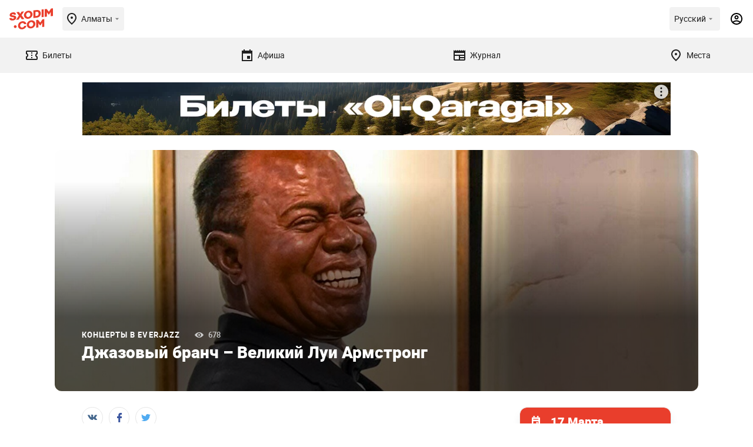

--- FILE ---
content_type: text/html; charset=UTF-8
request_url: https://sxodim.com/almaty/event/dzhazovyy-branch-velikiy-lui-armstrong
body_size: 51795
content:
<!DOCTYPE html>
<html lang="ru">

<head>
    <meta charset="utf-8">
    <meta name="viewport" content="width=device-width, initial-scale=1, minimum-scale=1, maximum-scale=1">
    <link rel="preload" href="/app/fonts/Roboto-Regular.woff2" as="font" type="font/woff2" crossorigin>
<link rel="preload" href="/app/fonts/Roboto-Bold.woff2" as="font" type="font/woff2" crossorigin>
<link rel="preload" href="/app/fonts/Roboto-Black.woff2" as="font" type="font/woff2" crossorigin>
    <meta name="csrf-token" content="SwJryMfhk4hORe7Gb14AB6hNOf7XmQTs0AEczjjD">

    <link href="/build/css/app.css?id=c4d263a623fb260d78bf23443cb93929" rel="stylesheet">

    <title>Джазовый бранч – Великий Луи Армстронг в Алматы купить билеты        - Концерт в EverJazz -  расписание, цены, ☎ контакты, адреса
     | Давай Сходим!</title>

    <meta name="apple-mobile-web-app-capable" content="yes">
    <meta name="apple-mobile-web-app-status-bar-style" content="black-translucent">

    <link rel="apple-touch-icon" sizes="180x180" href="https://sxodim.com/app/favicon/apple-touch-icon.png">
    <link rel="icon" type="image/png" sizes="32x32" href="https://sxodim.com/app/favicon/favicon-32x32.png">
    <link rel="icon" type="image/png" sizes="192x192"
        href="https://sxodim.com/app/favicon/android-chrome-192x192.png">
    <link rel="icon" type="image/png" sizes="16x16" href="https://sxodim.com/app/favicon/favicon-16x16.png">
    <link rel="manifest" href="https://sxodim.com/site.webmanifest">
    <link rel="mask-icon" href="https://sxodim.com/app/favicon/safari-pinned-tab.svg" color="#e93e2c">
    <link rel="shortcut icon" href="https://sxodim.com/app/favicon/favicon.ico">
    <meta name="msapplication-config" content="https://sxodim.com/app/favicon/browserconfig.xml">
    <meta name="msapplication-TileColor" content="#da532c">
    <meta name="theme-color" content="#ffffff">
        <meta name="description" content="На джазовом бранче в воскресенье прозвучит программа лучших песен великого Луи Армстронга от молодых алматинских музыкантов.">
    <meta property="og:description" content="На джазовом бранче в воскресенье прозвучит программа лучших песен великого Луи Армстронга от молодых алматинских музыкантов." />
    <meta name="robots" content="max-image-preview:large" />
    <link rel="canonical" href="https://sxodim.com/almaty/event/dzhazovyy-branch-velikiy-lui-armstrong">
                    <meta property="og:title" content="Джазовый бранч – Великий Луи Армстронг в Алматы купить билеты        - Концерт в EverJazz -  расписание, цены, ☎ контакты, адреса
    " />
    <meta property="og:type" content="website" />
    <meta property="fb:app_id" content="622048721888660" />
    <meta property="og:url" content="https://sxodim.com/almaty/event/dzhazovyy-branch-velikiy-lui-armstrong" />
    <meta property="og:image" content="        https://sxodim.com/uploads/posts/2024/02/22/optimized/9f243531640e3125d6d4f6e476b36d74_1522x570-q-85.jpg
    " />
        

    <script>
        var cloudPayments_public_id = "pk_a6d7ba3c17120ee379da7a8e99e8a";
        var iokaToken = "eyJ0eXAiOiJKV1QiLCJhbGciOiJSUzI1NiJ9.[base64].[base64]";
        window.isAuth = false;
        window.isPhoneVerified = false;
        window.currentCity = {"id":1,"slug":"almaty","name":"\u0410\u043b\u043c\u0430\u0442\u044b"};
        window.cityHasTickets = true;
            window.translations = {"tickets":{"orderReview":{"ticketTitle":"\u0411\u0438\u043b\u0435\u0442","date":"\u0414\u0430\u0442\u0430","total":"\u0418\u0442\u043e\u0433\u043e","session":"\u0421\u0435\u0441\u0441\u0438\u044f"},"availability":{"left":"(\u041e\u0441\u0442\u0430\u043b\u043e\u0441\u044c {value} \u0431\u0438\u043b\u0435\u0442\u043e\u0432)"}}}
    </script>

    
    <script defer="defer" src=https://bnpl.kz/widget/index_bundle.js></script>
    <meta name="yandex-verification" content="36154fea7bcd9a74" />


<!-- Google Tag Manager -->
<script>(function(w,d,s,l,i){w[l]=w[l]||[];w[l].push({'gtm.start':
new Date().getTime(),event:'gtm.js'});var f=d.getElementsByTagName(s)[0],
j=d.createElement(s),dl=l!='dataLayer'?'&l='+l:'';j.async=true;j.src=
'https://www.googletagmanager.com/gtm.js?id='+i+dl;f.parentNode.insertBefore(j,f);
})(window,document,'script','dataLayer','GTM-KNJX2DJ');</script>
<!-- End Google Tag Manager -->
<meta property="fb:pages" content="258346474300490" />
<meta name="facebook-domain-verification" content="j08yoycj6ezpwsn5w9952xnvtsp64a" /><script>window.yaContextCb = window.yaContextCb || []</script>
<script src="https://yandex.ru/ads/system/context.js" async></script>

<meta name="google-site-verification" content="zQNtKb-_EGdXKN85xzpxXSBHgpqsVUX5q112VyMkrAE" />
</head>
<body id="app" class="">
        
    <div id="mobile"></div>
    <div id="desktop"></div>

    <div class="layout-impression impression" >
        <header class="impression-header">
    <div class="impression-header-left">
        <a class="logo" href="https://sxodim.com/almaty">
            <svg>
                <use xlink:href="/app/images/sprite.svg#logo"></use>
            </svg>
        </a>
        <div class="select-city chips open--dialog" data-open="select-city">
            <div class="impression-icon impression-icon-left" >
    <svg         width="24" height="24"         xmlns="http://www.w3.org/2000/svg">
        <use xlink:href="#location"></use>
    </svg>
</div>
            <span>Алматы</span>
            <div class="impression-icon " >
    <svg  width="16" height="16"
                xmlns="http://www.w3.org/2000/svg">
        <use xlink:href="#arrow_drop_down"></use>
    </svg>
</div>
        </div>


    </div>
    <div class="impression-header-right">
        <div class="dropdown add_dropdown chips select-lang" >
            <div class="dropdown-label" >
                <span class="locale-desktop">Русский</span>
                <span class="locale-mobile">Рус</span>
                <div class="impression-icon icon" >
    <svg  width="16" height="16"
                xmlns="http://www.w3.org/2000/svg">
        <use xlink:href="#arrow_drop_down"></use>
    </svg>
</div>
            </div>
            <div class="dropdown-menu" style="z-index: 9999;">
                                <a href="https://sxodim.com/locale/kk"
                   class="dropdown-item">
                    Қазақша
                </a>
                                <a href="https://sxodim.com/locale/ru"
                   class="dropdown-item">
                    Русский
                </a>
                                <a href="https://sxodim.com/locale/en"
                   class="dropdown-item">
                    English
                </a>
                
            </div>
        </div>
                            <div class="impression-icon profile-icon" data-show_popup="login">
                <svg width="24" height="24" viewBox="0 0 24 24" xmlns="http://www.w3.org/2000/svg">
                    <use xlink:href="#account"></use>
                </svg>
            </div>
        
    </div>
</header>
<nav class="impression-nav">
    
    <div class="impression-nav-items">
                    <a href="https://sxodim.com/almaty/tickets" class="impression-nav-item tab "
    id="nav-tickets">
    <div class="impression-icon " >
    <svg  width="24" height="24"
                xmlns="http://www.w3.org/2000/svg">
        <use xlink:href="#ticket"></use>
    </svg>
</div>
    <span>Билеты</span>
    </a>
                    <a href="https://sxodim.com/almaty/afisha" class="impression-nav-item tab "
    id="nav-afisha">
    <div class="impression-icon " >
    <svg  width="24" height="24"
                xmlns="http://www.w3.org/2000/svg">
        <use xlink:href="#event"></use>
    </svg>
</div>
    <span>Афиша</span>
    </a>
                    <a href="https://sxodim.com/almaty/journal" class="impression-nav-item tab "
    id="nav-journal">
    <div class="impression-icon " >
    <svg  width="24" height="24"
                xmlns="http://www.w3.org/2000/svg">
        <use xlink:href="#newspaper"></use>
    </svg>
</div>
    <span>Журнал</span>
    </a>
                    <a href="https://sxodim.com/almaty/places" class="impression-nav-item tab "
    id="nav-places">
    <div class="impression-icon " >
    <svg  width="24" height="24"
                xmlns="http://www.w3.org/2000/svg">
        <use xlink:href="#location"></use>
    </svg>
</div>
    <span>Места</span>
    </a>
            </div>
</nav>
        <main id="content" class="impression-main">
                        
        <div class="container" data-module="post-page purchase-analitics" data-id="60486" data-title="Джазовый бранч – Великий Луи Армстронг"
        data-partner="" data-minprice="" data-category="Концерты в EverJazz" data-hasTickets="">
        <div class="promotion">
                    <div class="promotion-desktop">
                <!--AdFox START-->
<!--yandex_sxodimrtb-->
<!--Площадка: Sxodim.com / * / *-->
<!--Тип баннера: Desktop | 100%x125 Top-->
<!--Расположение: верх страницы-->
<div id="adfox_166444142082236533"></div>
<script>
    window.yaContextCb.push(()=>{
        Ya.adfoxCode.create({
            ownerId: 312864,
            containerId: 'adfox_166444142082236533',
            params: {
                pp: 'g',
                ps: 'djay',
                p2: 'glgo'
            }
        })
    })
</script>

            </div>
                            <div class="promotion-mobile">
                <!--AdFox START-->
<!--yandex_sxodimrtb-->
<!--Площадка: Sxodim.com / * / *-->
<!--Тип баннера: Mobile | 100%x100 Top-->
<!--Расположение: низ страницы-->
<div id="adfox_166444134541269924"></div>
<script>
    window.yaContextCb.push(()=>{
        Ya.adfoxCode.create({
            ownerId: 312864,
            containerId: 'adfox_166444134541269924',
            params: {
                pp: 'i',
                ps: 'djay',
                p2: 'glgr'
            }
        })
    })
</script>
            </div>
            </div>

        <div class="full_news_top">
            <div class="slider_images post-article-images">
                    <picture class="post-article-images-single">
            <source media="(min-width: 480px) and (max-width: 1000px) "
                srcset="/uploads/posts/2024/02/22/optimized/9f243531640e3125d6d4f6e476b36d74_760x427-q-85.jpg">
            <source media="(min-width: 1000px)" srcset="/uploads/posts/2024/02/22/optimized/9f243531640e3125d6d4f6e476b36d74_1522x570-q-85.jpg">
            <img src="/uploads/posts/2024/02/22/optimized/9f243531640e3125d6d4f6e476b36d74_545x305-q-85.jpg" alt="Джазовый бранч – Великий Луи Армстронг">
        </picture>
    </div>

            <div class="info_wrapper">
                <div class="info">

                    

                    <div class="category_wrapper">
                                                    <a href="https://sxodim.com/almaty/events/koncerty-v-everjazz" class="category">
                                Концерты в EverJazz
                            </a>
                        
                        <div class="views">
                            678
                        </div>
                    </div>
                    <div class="title">
                        Джазовый бранч – Великий Луи Армстронг
                    </div>
                </div>
            </div>
        </div>
        <div class="full_news_wrapper">
            <div class="right_side">
                <div class="post-info">
                                                                        
                                                            <div class="premier_info  custom_date_selection ">
    <div class="info  date_picker_header ">
                    <div class="date">
                                    <svg class="svg-icon svg-icon--calendar">
                        <use xlink:href="https://sxodim.com/app/images/sprite.svg#calendar"></use>
                    </svg>
                                                    <div class="single_date">
                                                    17 Марта
                                            </div>
                            </div>
            </div>


    
                                <div
            class="favorite_btn inline_favorite "
            data-id="60486"  data-show_popup="login" >
            <svg class="svg-icon svg-icon--favorite">
                <use xlink:href="https://sxodim.com/app/images/sprite.svg#favorite"></use>
            </svg>
            <span>Добавить в избранное</span>
        </div>
        
    
    
</div>

<style>
    .io_trans {
        width: inherit;
        position: absolute;
        height: 100%;
        width: 70%;
        bottom: 0;
        pointer-events: none;
        background: linear-gradient(to right, rgba(255, 255, 255, 0) 0%, rgba(255, 255, 255, 1) 60%);
        transition: 1s;
    }

    @media (max-width: 768px) {
        .io_trans {

            position: absolute;
            height: 100%;
            width: 100%;
            bottom: 0;
            pointer-events: none;
            background: linear-gradient(to right, rgba(255, 255, 255, 0) 0%, rgba(255, 255, 255, 1) 25%);
            transition: 1s;
        }
    }

    .show {
        color: #E93E2C;
        text-decoration: underline #E93E2C dashed;
        position: absolute;
    }

    .show:hover {
        cursor: pointer;
    }
</style>
<!-- Yandex.Metrika counter -->
<script type="text/javascript">
    (function(m, e, t, r, i, k, a) {
        m[i] = m[i] || function() {
            (m[i].a = m[i].a || []).push(arguments)
        };
        m[i].l = 1 * new Date();
        for (var j = 0; j < document.scripts.length; j++) {
            if (document.scripts[j].src === r) {
                return;
            }
        }
        k = e.createElement(t), a = e.getElementsByTagName(t)[0], k.async = 1, k.src = r, a.parentNode.insertBefore(k, a)
    })
    (window, document, "script", "https://mc.yandex.ru/metrika/tag.js", "ym");

    ym(93963730, "init", {
        clickmap: true,
        trackLinks: true,
        accurateTrackBounce: true,
        webvisor: true
    });
</script>


<noscript>
    <div><img src="https://mc.yandex.ru/watch/93963730" style="position:absolute; left:-9999px;" alt="" /></div>
</noscript>
<!-- /Yandex.Metrika counter -->


















                                                                        
                    

                    <div class="reklama" >
        <!--AdFox START-->
<!--yandex_sxodimrtb-->
<!--Площадка: Sxodim.com / * / *-->
<!--Тип баннера: Desktop | 240x400 Sidebar-->
<!--Расположение: верх страницы-->
<div id="adfox_166444145906324790"></div>
<script>
    window.yaContextCb.push(()=>{
        Ya.adfoxCode.create({
            ownerId: 312864,
            containerId: 'adfox_166444145906324790',
            params: {
                pp: 'g',
                ps: 'djay',
                p2: 'glgn'
            }
        })
    })
</script>

    </div>
                </div>
            </div>
            <div class="left_side">

                <div class="socials_wrapper">
    <div class="socials">
        <span class="st-custom-button" data-network="vk">
            <div class="social vk">
                <svg class="svg-icon svg-icon--vk">
                    <use xlink:href="https://sxodim.com/app/images/sprite.svg#vk"></use>
                </svg>
            </div>
        </span>
        <span class="st-custom-button" data-network="facebook">
            <div class="social fb">
                <svg class="svg-icon svg-icon--fb">
                    <use xlink:href="https://sxodim.com/app/images/sprite.svg#fb"></use>
                </svg>
            </div>
        </span>
        <span class="st-custom-button" data-network="twitter">
            <div class="social tw">
                <svg class="svg-icon svg-icon--tw">
                    <use xlink:href="https://sxodim.com/app/images/sprite.svg#tw"></use>
                </svg>
            </div>
        </span>
    </div>
</div>

                <div class="content_wrapper">
                                        <p>Традиции &ndash;&nbsp;это то, что связывает семьи. Хорошей традицией в Алматы становится семейные джазовые бранчи! В воскресенье днём за окном солнышко, в EverJazz тепло, уютно, музыкально и вкусно!</p><p>И все это &ndash;&nbsp;повод показать младшим членам семьи творческую свободу и красоту джазовой музыки в непринужденной обстановке. А еще можно научить детей правильному пользованию приборами. Ведь хорошие манеры и вкус сами себя не привьют.</p><p>На джазовом бранче в воскресенье прозвучит программа лучших песен великого Луи Армстронга от молодых алматинских музыкантов.</p>

                                        <div style="margin-top: 16px">
        <!--AdFox START-->
<!--yandex_sxodimrtb-->
<!--Площадка: Sxodim.com / * / *-->
<!--Тип баннера: Mobile | 100%x250 Под материалом-->
<!--Расположение: низ страницы-->
<div id="adfox_166444137672932583"></div>
<script>
    window.yaContextCb.push(()=>{
        Ya.adfoxCode.create({
            ownerId: 312864,
            containerId: 'adfox_166444137672932583',
            params: {
                pp: 'i',
                ps: 'djay',
                p2: 'glgt'
            }
        })
    })
</script>

    </div>

                                            <div class="publication">
                            Дата публикации: 22.02.2024
                        </div>
                    
                    <div class="tags">
                    <a href="https://sxodim.com/almaty/tag/kontserty" class="tag">концерты</a>
                    <a href="https://sxodim.com/almaty/tag/kontserty-almaty" class="tag">концерты Алматы</a>
                    <a href="https://sxodim.com/almaty/tag/vystupleniya-v-almaty" class="tag">выступления в Алматы</a>
                    <a href="https://sxodim.com/almaty/tag/vystupleniya-almaty" class="tag">выступления Алматы</a>
                    <a href="https://sxodim.com/almaty/tag/kontserty-v-everjazz" class="tag">концерты в EverJazz</a>
            </div>

                    <div class="socials_share ">

    <div class="top_text">
        <div class="title">Я пойду!</div>
        <div class="text">
            Отметьтесь и расскажите об этом событии друзьям,
            <br>
            чтобы они смогли к вам присоединиться!
        </div>
    </div>

    <div class="socials">
        <span class="st-custom-button social" data-network="vk">
            <div class="social vk">
                <svg class="svg-icon svg-icon--vk">
                    <use xlink:href="https://sxodim.com/app/images/sprite.svg#vk"></use>
                </svg>
                <span>Вконтакте</span>
            </div>
        </span>
        <span class="st-custom-button social" data-network="facebook">
            <div class="social fb">
                <svg class="svg-icon svg-icon--fb">
                    <use xlink:href="https://sxodim.com/app/images/sprite.svg#fb"></use>
                </svg>
                <span>Facebook</span>
            </div>
        </span> <span class="st-custom-button social" data-network="telegram">
            <div class="social telegram">
                <svg class="svg-icon svg-icon--telegram">
                    <use xlink:href="https://sxodim.com/app/images/sprite.svg#telegram"></use>
                </svg>
            </div>
        </span>
        <span class="st-custom-button social" data-network="whatsapp"
            data-url="https://sxodim.com/almaty/event/dzhazovyy-branch-velikiy-lui-armstrong?utm_source=whatsapp&utm_medium=share">
            <div class="social whatsapp">
                <svg class="svg-icon svg-icon--whatsapp">
                    <use xlink:href="https://sxodim.com/app/images/sprite.svg?1#whatsapp"></use>
                </svg>
            </div>
        </span>
        <span class="st-custom-button social" data-network="twitter">
            <div class="social tw">
                <svg class="svg-icon svg-icon--tw">
                    <use xlink:href="https://sxodim.com/app/images/sprite.svg#tw"></use>
                </svg>
                <span>Twitter</span>
            </div>
        </span>
    </div>
</div>

                    
                    <div id="comments" class="comments">
        <h3>Комментарии (0)</h3>

        
        <form class="form" method="post" action="/comments">
            <input type="hidden" name="_token" value="SwJryMfhk4hORe7Gb14AB6hNOf7XmQTs0AEczjjD">            <input name="post_id" type="hidden" value="60486">

                        <textarea name="text" placeholder="Написать комментарий"></textarea>
            <button class="btn big orange submit_comment" type="submit">Опубликовать</button>
        </form>

    </div>

                </div>
            </div>

        </div>
    </div>

            <div class="gray_section" style="margin-top:50px;margin-bottom:0;">
    <div class="container">
        <div class="title_row align_left">
            <h2>Концерты в EverJazz</h2>
            <div class="slider_buttons">
                <div class="swiper-button-prev"></div>
                <div class="swiper-button-next"></div>
            </div>
        </div>

        <div class="news_carousel_wrapper" data-arrows_to_title="1">
            <div class="news_carousel">
                <div class="carousel_wrapper">
                    <div class="swiper-container">
                        <div class="swiper-wrapper">
                                                            <div class="swiper-slide">
                                    <div
    class="news small  ">
    <a href="https://sxodim.com/almaty/event/agahan-sabzaly-friends-sovremennyy-dzhaz-i-klassika" class="news-img">
        <picture>
            <source media="(min-width: 1000px)" srcset="/uploads/posts/2025/12/29/optimized/b5a6fb116f8ebc03d13a2b7c2f27f8e3_341x200-q-85.jpg">
            <img src="/uploads/posts/2025/12/29/optimized/b5a6fb116f8ebc03d13a2b7c2f27f8e3_220x132-q-85.jpg" alt="Агахан Сабзалы &amp; Friends — Современный джаз и классика"
                 loading="lazy"  width="220" height="132">
        </picture>
                            <span class="ticket_icon" data-ticket_url="https://sxodim.com/almaty/koncerty-v-everjazz/agahan-sabzaly-friends-sovremennyy-dzhaz-i-klassika/tickets"><span>Купить билеты</span></span>
            </a>
    <div class="info">
                    <div class="category_wrapper">
                <a href="https://sxodim.com/almaty/events/koncerty-v-everjazz" class="category">
                    Концерты в EverJazz
                </a>
                <div class="views">80</div>
            </div>
                <div style="width:80%">
            <a class="title" href="https://sxodim.com/almaty/event/agahan-sabzaly-friends-sovremennyy-dzhaz-i-klassika">Агахан Сабзалы &amp; Friends — Современный джаз и классика</a>
        </div>

        
        <div class="favorite_btn "
            data-id="74488"  data-show_popup="login" >
            <svg class="svg-icon svg-icon--favorite">
                <use xlink:href="https://sxodim.com/app/images/sprite.svg#favorite"></use>
            </svg>
        </div>
        <div class="descr">
            <div class="str">
                    22 января
                                    </div>
                    
                    <div class="str">Джаз-клуб EverJazz, ул. Гоголя, 40Б</div>
                            <div class="str bold">4000 – 6000 тенге</div>
                    </div>
    </div>
</div>
                                </div>
                                                            <div class="swiper-slide">
                                    <div
    class="news small  ">
    <a href="https://sxodim.com/almaty/event/quintopole-sovremennyy-dzhaz-i-fyuzhn" class="news-img">
        <picture>
            <source media="(min-width: 1000px)" srcset="/uploads/posts/2025/12/29/optimized/c6264970e7355ce05e82379c1e281c36_341x200-q-85.jpg">
            <img src="/uploads/posts/2025/12/29/optimized/c6264970e7355ce05e82379c1e281c36_220x132-q-85.jpg" alt="Quintopole — Современный джаз и фьюжн"
                 loading="lazy"  width="220" height="132">
        </picture>
                            <span class="ticket_icon" data-ticket_url="https://sxodim.com/almaty/koncerty-v-everjazz/quintopole-sovremennyy-dzhaz-i-fyuzhn/tickets"><span>Купить билеты</span></span>
            </a>
    <div class="info">
                    <div class="category_wrapper">
                <a href="https://sxodim.com/almaty/events/koncerty-v-everjazz" class="category">
                    Концерты в EverJazz
                </a>
                <div class="views">89</div>
            </div>
                <div style="width:80%">
            <a class="title" href="https://sxodim.com/almaty/event/quintopole-sovremennyy-dzhaz-i-fyuzhn">Quintopole — Современный джаз и фьюжн</a>
        </div>

        
        <div class="favorite_btn "
            data-id="74487"  data-show_popup="login" >
            <svg class="svg-icon svg-icon--favorite">
                <use xlink:href="https://sxodim.com/app/images/sprite.svg#favorite"></use>
            </svg>
        </div>
        <div class="descr">
            <div class="str">
                    25 января
                                    </div>
                    
                    <div class="str">Джаз-клуб EverJazz, ул. Гоголя, 40Б</div>
                            <div class="str bold">4000 – 6000 тенге</div>
                    </div>
    </div>
</div>
                                </div>
                                                            <div class="swiper-slide">
                                    <div
    class="news small  ">
    <a href="https://sxodim.com/almaty/event/jazz-vocal-day-festival-almatinskih-dzhazovyh-vokalistov" class="news-img">
        <picture>
            <source media="(min-width: 1000px)" srcset="/uploads/posts/2025/12/29/optimized/7f6fb3b56c7aea337e96d53e075dd97b_341x200-q-85.jpg">
            <img src="/uploads/posts/2025/12/29/optimized/7f6fb3b56c7aea337e96d53e075dd97b_220x132-q-85.jpg" alt="Jazz vocal day — Фестиваль алматинских джазовых вокалистов"
                 loading="lazy"  width="220" height="132">
        </picture>
                            <span class="ticket_icon" data-ticket_url="https://sxodim.com/almaty/koncerty-v-everjazz/jazz-vocal-day-festival-almatinskih-dzhazovyh-vokalistov/tickets"><span>Купить билеты</span></span>
            </a>
    <div class="info">
                    <div class="category_wrapper">
                <a href="https://sxodim.com/almaty/events/koncerty-v-everjazz" class="category">
                    Концерты в EverJazz
                </a>
                <div class="views">104</div>
            </div>
                <div style="width:80%">
            <a class="title" href="https://sxodim.com/almaty/event/jazz-vocal-day-festival-almatinskih-dzhazovyh-vokalistov">Jazz vocal day — Фестиваль алматинских джазовых вокалистов</a>
        </div>

        
        <div class="favorite_btn "
            data-id="74485"  data-show_popup="login" >
            <svg class="svg-icon svg-icon--favorite">
                <use xlink:href="https://sxodim.com/app/images/sprite.svg#favorite"></use>
            </svg>
        </div>
        <div class="descr">
            <div class="str">
                    29 января
                                    </div>
                    
                    <div class="str">Джаз-клуб EverJazz, ул. Гоголя, 40Б</div>
                            <div class="str bold">4000 – 6000 тенге</div>
                    </div>
    </div>
</div>
                                </div>
                                                            <div class="swiper-slide">
                                    <div
    class="news small  ">
    <a href="https://sxodim.com/almaty/event/eva-cassidy-voice-soul-trio-eleny-kuchkovoy-11" class="news-img">
        <picture>
            <source media="(min-width: 1000px)" srcset="/uploads/posts/2025/12/29/optimized/fbef0bb1650999a0cdd55ce3ecd50ce9_341x200-q-85.jpg">
            <img src="/uploads/posts/2025/12/29/optimized/fbef0bb1650999a0cdd55ce3ecd50ce9_220x132-q-85.jpg" alt="Eva Cassidy: Voice &amp; Soul — Трио Елены Кучковой"
                 loading="lazy"  width="220" height="132">
        </picture>
                            <span class="ticket_icon" data-ticket_url="https://sxodim.com/almaty/koncerty-v-everjazz/eva-cassidy-voice-soul-trio-eleny-kuchkovoy-11/tickets"><span>Купить билеты</span></span>
            </a>
    <div class="info">
                    <div class="category_wrapper">
                <a href="https://sxodim.com/almaty/events/koncerty-v-everjazz" class="category">
                    Концерты в EverJazz
                </a>
                <div class="views">100</div>
            </div>
                <div style="width:80%">
            <a class="title" href="https://sxodim.com/almaty/event/eva-cassidy-voice-soul-trio-eleny-kuchkovoy-11">Eva Cassidy: Voice &amp; Soul — Трио Елены Кучковой</a>
        </div>

        
        <div class="favorite_btn "
            data-id="74486"  data-show_popup="login" >
            <svg class="svg-icon svg-icon--favorite">
                <use xlink:href="https://sxodim.com/app/images/sprite.svg#favorite"></use>
            </svg>
        </div>
        <div class="descr">
            <div class="str">
                    28 января
                                    </div>
                    
                    <div class="str">Джаз-клуб EverJazz, ул. Гоголя, 40Б</div>
                            <div class="str bold">2000 – 4000 тенге</div>
                    </div>
    </div>
</div>
                                </div>
                                                            <div class="swiper-slide">
                                    <div
    class="news small  ">
    <a href="https://sxodim.com/almaty/event/merry-christmas-jazz-irena-aravina-i-jazz-house" class="news-img">
        <picture>
            <source media="(min-width: 1000px)" srcset="/uploads/posts/2025/12/29/optimized/222e05edd46df44cdf296a87dc850a26_341x200-q-85.jpg">
            <img src="/uploads/posts/2025/12/29/optimized/222e05edd46df44cdf296a87dc850a26_220x132-q-85.jpg" alt="Merry Christmas Jazz — Ирэна Аравина и Jazz House"
                 loading="lazy"  width="220" height="132">
        </picture>
                            <span class="ticket_icon" data-ticket_url="https://sxodim.com/almaty/koncerty-v-everjazz/merry-christmas-jazz-irena-aravina-i-jazz-house/tickets"><span>Купить билеты</span></span>
            </a>
    <div class="info">
                    <div class="category_wrapper">
                <a href="https://sxodim.com/almaty/events/koncerty-v-everjazz" class="category">
                    Концерты в EverJazz
                </a>
                <div class="views">108</div>
            </div>
                <div style="width:80%">
            <a class="title" href="https://sxodim.com/almaty/event/merry-christmas-jazz-irena-aravina-i-jazz-house">Merry Christmas Jazz — Ирэна Аравина и Jazz House</a>
        </div>

        
        <div class="favorite_btn "
            data-id="74472"  data-show_popup="login" >
            <svg class="svg-icon svg-icon--favorite">
                <use xlink:href="https://sxodim.com/app/images/sprite.svg#favorite"></use>
            </svg>
        </div>
        <div class="descr">
            <div class="str">
                    6 января
                                    </div>
                    
                    <div class="str">Джаз-клуб EverJazz, ул. Гоголя, 40Б</div>
                            <div class="str bold">2000 - 4000 тенге</div>
                    </div>
    </div>
</div>
                                </div>
                                                            <div class="swiper-slide">
                                    <div
    class="news small  ">
    <a href="https://sxodim.com/almaty/event/kvartet-gochi-siradze-avtorskiy-dzhaz" class="news-img">
        <picture>
            <source media="(min-width: 1000px)" srcset="/uploads/posts/2025/12/29/optimized/ed3ede0574c3b6a6aa34184a3ecd8837_341x200-q-85.jpg">
            <img src="/uploads/posts/2025/12/29/optimized/ed3ede0574c3b6a6aa34184a3ecd8837_220x132-q-85.jpg" alt="Квартет Гочи Сирадзе — Авторский джаз"
                 loading="lazy"  width="220" height="132">
        </picture>
                            <span class="ticket_icon" data-ticket_url="https://sxodim.com/almaty/koncerty-v-everjazz/kvartet-gochi-siradze-avtorskiy-dzhaz/tickets"><span>Купить билеты</span></span>
            </a>
    <div class="info">
                    <div class="category_wrapper">
                <a href="https://sxodim.com/almaty/events/koncerty-v-everjazz" class="category">
                    Концерты в EverJazz
                </a>
                <div class="views">83</div>
            </div>
                <div style="width:80%">
            <a class="title" href="https://sxodim.com/almaty/event/kvartet-gochi-siradze-avtorskiy-dzhaz">Квартет Гочи Сирадзе — Авторский джаз</a>
        </div>

        
        <div class="favorite_btn "
            data-id="74471"  data-show_popup="login" >
            <svg class="svg-icon svg-icon--favorite">
                <use xlink:href="https://sxodim.com/app/images/sprite.svg#favorite"></use>
            </svg>
        </div>
        <div class="descr">
            <div class="str">
                    15 января
                                    </div>
                    
                    <div class="str">Джаз-клуб EverJazz, ул. Гоголя, 40Б</div>
                            <div class="str bold">4000 - 6000 тенге</div>
                    </div>
    </div>
</div>
                                </div>
                                                            <div class="swiper-slide">
                                    <div
    class="news small   event_end ">
    <a href="https://sxodim.com/almaty/event/danil-prokopenko-gitara-ne-tolko-dzhaz-dzhazovyy-branch" class="news-img">
        <picture>
            <source media="(min-width: 1000px)" srcset="/uploads/posts/2025/12/26/optimized/65e11ad40a9a767e8727704b5ad83dd1_341x200-q-85.jpg">
            <img src="/uploads/posts/2025/12/26/optimized/65e11ad40a9a767e8727704b5ad83dd1_220x132-q-85.jpg" alt="Данил Прокопенко (гитара). Не только джаз – Джазовый бранч"
                 loading="lazy"  width="220" height="132">
        </picture>
                    <span class="event_end_label">Событие завершено</span>
                    </a>
    <div class="info">
                    <div class="category_wrapper">
                <a href="https://sxodim.com/almaty/events/koncerty-v-everjazz" class="category">
                    Концерты в EverJazz
                </a>
                <div class="views">117</div>
            </div>
                <div style="width:80%">
            <a class="title" href="https://sxodim.com/almaty/event/danil-prokopenko-gitara-ne-tolko-dzhaz-dzhazovyy-branch">Данил Прокопенко (гитара). Не только джаз – Джазовый бранч</a>
        </div>

        
        <div class="favorite_btn "
            data-id="74431"  data-show_popup="login" >
            <svg class="svg-icon svg-icon--favorite">
                <use xlink:href="https://sxodim.com/app/images/sprite.svg#favorite"></use>
            </svg>
        </div>
        <div class="descr">
            <div class="str">
                    4 января
                                    </div>
                    
                    <div class="str">Джаз-клуб EverJazz, ул. Гоголя, 40б</div>
                            <div class="str bold">3000 тенге</div>
                    </div>
    </div>
</div>
                                </div>
                                                            <div class="swiper-slide">
                                    <div
    class="news small  ">
    <a href="https://sxodim.com/almaty/event/anna-laura-alvear-dzhaz-po-italyanski-16-yanvarya" class="news-img">
        <picture>
            <source media="(min-width: 1000px)" srcset="/uploads/posts/2025/12/26/optimized/4bf093253c2e19583b50a61f4be9a752_341x200-q-85.jpg">
            <img src="/uploads/posts/2025/12/26/optimized/4bf093253c2e19583b50a61f4be9a752_220x132-q-85.jpg" alt="Anna Laura Alvear — Джаз по-итальянски (16 января)"
                 loading="lazy"  width="220" height="132">
        </picture>
                            <span class="ticket_icon" data-ticket_url="https://sxodim.com/almaty/koncerty-v-everjazz/anna-laura-alvear-dzhaz-po-italyanski-16-yanvarya/tickets"><span>Купить билеты</span></span>
            </a>
    <div class="info">
                    <div class="category_wrapper">
                <a href="https://sxodim.com/almaty/events/koncerty-v-everjazz" class="category">
                    Концерты в EverJazz
                </a>
                <div class="views">93</div>
            </div>
                <div style="width:80%">
            <a class="title" href="https://sxodim.com/almaty/event/anna-laura-alvear-dzhaz-po-italyanski-16-yanvarya">Anna Laura Alvear — Джаз по-итальянски (16 января)</a>
        </div>

        
        <div class="favorite_btn "
            data-id="74429"  data-show_popup="login" >
            <svg class="svg-icon svg-icon--favorite">
                <use xlink:href="https://sxodim.com/app/images/sprite.svg#favorite"></use>
            </svg>
        </div>
        <div class="descr">
            <div class="str">
                    16 января
                                    </div>
                    
                    <div class="str">Джаз-клуб EverJazz, ул. Гоголя, 40б</div>
                            <div class="str bold">8000 - 10 000 тенге</div>
                    </div>
    </div>
</div>
                                </div>
                                                    </div>
                    </div>
                </div>
            </div>
        </div>
    </div>
</div>
                </main>
        <footer class="layout-impression-footer">
    <div class="layout-impression-footer-content">
        <div class="logo">

                <svg>
                    <use xlink:href="/app/images/sprite.svg#logo"></use>
                </svg>
            </a>
        </div>
        <div class="social-networks">
                            <a href="https://vk.com/sxodim" target="_blank">
                    <div class="impression-icon " >
    <svg  width="32" height="32"
                xmlns="http://www.w3.org/2000/svg">
        <use xlink:href="#vk-icon"></use>
    </svg>
</div>
                </a>
                                        <a href="https://www.instagram.com/sxodim_com/" target="_blank">
                    <div class="impression-icon " >
    <svg  width="32" height="32"
                xmlns="http://www.w3.org/2000/svg">
        <use xlink:href="#instagram-icon"></use>
    </svg>
</div>
                </a>
                                        <a href="https://t.me/sxodimcom" target="_blank">
                    <div class="impression-icon " >
    <svg  width="32" height="32"
                xmlns="http://www.w3.org/2000/svg">
        <use xlink:href="#telegram-icon"></use>
    </svg>
</div>
                </a>
                                        <a href="https://twitter.com/sxodim" target="_blank">
                    <div class="impression-icon " >
    <svg  width="32" height="32"
                xmlns="http://www.w3.org/2000/svg">
        <use xlink:href="#twitter-icon"></use>
    </svg>
</div>
                </a>
            
                            <a href="https://www.facebook.com/sxodim" target="_blank">
                    <div class="impression-icon " >
    <svg  width="32" height="32"
                xmlns="http://www.w3.org/2000/svg">
        <use xlink:href="#facebook-icon"></use>
    </svg>
</div>
                </a>
                    </div>
        <div class="email-subscribe">
            <div class="email-subscribe-title">Рассылка</div>
            <div class="email-subscribe-text">
                Отбираем главные события недели, а потом интересно рассказываем о них в нашей рассылке.
            </div>
            <form class="email-subscribe-form subscribe_form" id="subscribe_form" action="/api/subscribe">
                <input type="hidden" name="_token" value="SwJryMfhk4hORe7Gb14AB6hNOf7XmQTs0AEczjjD">                <input type="hidden" name="city_id" value="1">
                <div class="impression-input impression-input-with-icon">
                    <label for="email-input">
                        <div class="impression-icon " >
    <svg         width="24" height="24"         xmlns="http://www.w3.org/2000/svg">
        <use xlink:href="#envelope-icon"></use>
    </svg>
</div>
                    </label>
                    <input type="text" id="email-input" name="email" placeholder="Электронная почта">
                </div>
                <button class="button button-primary" type="submit">Подписаться</button>

            </form>
        </div>
        <div class="about-project">
            <div class="about-project-title">
                О «Давай Сходим»
            </div>
            <div class="about-project-links">
                <a href="https://sxodim.com/almaty/about">О проекте</a>
                <a href="https://sxodim.com/almaty/contacts">Контакты</a>

            </div>


        </div>
        <div class="agreements">
            <a href="https://sxodim.com/booking_rules"> Правила использования и возврата</a>
            <a href="https://sxodim.com/polzovatelskoe-soglashenie">Пользовательское соглашение</a>
        </div>
    </div>
    <div class="layout-impression-footer-bottom">
        &copy; Давай Сходим, 2026
    </div>

</footer>
<div id="loading">
    <div class="loader"></div>
</div>


<div class="popups" id="buy_ticket_popup">
    <div class="popups_wrapper">
        <div class="popup buy_ticket" data-popup="buy_ticket">
            <div class="close"></div>

            <div class="body"></div>
        </div>
    </div>
</div>
<div class="popups" id="popups">
    <div class="popups_wrapper">
        <div class="popup partners_offer" data-popup="partners_offer_tennis" style="width: 1000px;height: 1050px">
            <form >
                <h2>Перед покупкой ознакомьтесь с условиями организатора(офертой)</h2>
                <textarea name="comment" readonly style="width: 100%;height: 900px">
                                             Правила посещения Billie Jean King Cup by GAINBRIDGE
Настоящим владелец билета соглашается соблюдать положения и условия в действующей на соответствующий момент редакции по требованию национальной теннисной федерации (далее в тексте - Организатор) отборочного / плей-офф турнира Кубка Билли Джин Кинг Gainbridge 2023 года (далее в тексте - Турнир).

                                                                                Покупая билет, вы соглашаетесь на следующее:

1) Данный билет предоставляет индивидуальное разрешение на вход, которое может быть отозвано, не подлежит передаче и перепродаже. Любые билеты, которые передаются, рекламируются или предлагаются для продажи или передачи вне официальной платформы для продаж, уполномоченной организатором, будут считаться недействительными. Организатор оставляет за собой право отозвать разрешение на вход, предоставленное данным билетом, с или без указания причины, вернув стоимость покупки. Выход за пределы стадиона и повторный вход запрещены.
2) Владелец билета принимает на себя все случайные риски и угрозы, связанные с посещением Турнира, независимо от того, произойдет ли это до, во время или после игровых сессий.
3) Все билеты, проданные на Турнир, являются окончательными, не подлежат возврату или обмену. Владелец билета несет ответственность за утерю, неправильное хранение или кражу билетов.
4) Билеты не могут быть выданы для рекламных, промоутерских (включая конкурсы и тотализаторы) или иных торговых целей.

                                                                                Поведение во время Турнира

5. Владелец билета соглашается на тщательный досмотр и проверку на наличие и/или конфискацию запрещенных предметов.
    Запрещенные предметы включают, но не ограничиваются: бутылки, банки, стеклянную посуду, многоразовые кружки, алкогольные напитки, вывески, видеокамеры и диктофоны вещательного качества, объективы камер с фокусным расстоянием более 300 мм, зонтики, фейерверки и дымовые шашки,
    огнестрельное и холодное оружие, специальные средства (газовые баллончики, электрошоковые устройства и пр.), колющие, режущие, крупногабаритные, а также иные предметы, которые могут быть использованы для нанесения телесных повреждений, взрывные устройства, пиротехнические изделия, взрывчатые, радиоактивные, огнеопасные, ядовитые и сильно пахнущие вещества, лазерные указки, любые аэрозоли, клаксоны и иные приспособления по извлечению сверхнормативного звука.
    Лицам, находящимся в состоянии алкогольного и наркотического опьянения, запрещен доступ на территорию проведения Турнира.

6. Владелец билета не должен проносить на территорию проведения Турнира любые политические, рекламные материалы или вывески, которые могут быть видны другим участникам мероприятия.

7. Владелец билета должен следовать разумным указаниям организатора, его персонала или агентов в отношении безопасности и мер контроля в массовых скоплениях людей.

8. Владелец билета обязан соблюдать санитарно-эпидемиологические требования общественных мероприятий. https://www.coronavirus2020.kz/ru/important

9. Владелец билета должен соблюдать любые правила, заблаговременно объявленные организатором Турнира в действующей на соответствующий момент редакции в отношении владения и использования музыкальных инструментов на Турнире.

10. Владельцам билетов не разрешается распространять информационные или другие материалы, продавать или распространять товары на территории проведения Турнира.

11. Владельцы билетов или зрители не могут собирать, распространять, передавать, публиковать или выпускать с территории соревнований любые результаты матчей или связанные с ними статистические данные во время игры (с момента начала матча до его завершения) для любых коммерческих или азартных целей.

12. Никто (кроме лиц, имеющих соответствующую лицензию ITF Licensing (UK) Ltd, т.е. Международной федерации тенниса ("ITFL"), не имеет права проносить или использовать в месте проведения соревнований любое оборудование, способное регистрировать, записывать или передавать (цифровыми или другими средствами) любой аудио-, визуальный или аудиовизуальный материал или любую информацию или данные, относящиеся к соревнованиям или к месту проведения соревнований.

Авторские права в случае любой несанкционированной записи или передачи принадлежат ITFL. Во избежание сомнений, мобильные телефоны разрешены в месте проведения мероприятия при условии, что:

a. они используются только для личного и частного пользования, но не во время матча;

b. никакие материалы с движущимися изображениями, содержащие любые действия матча, снятые на мобильный телефон или другое мобильное устройство, не могут быть опубликованы или иным образом доступны третьим лицам, включая, без ограничений, социальные сети.

                                                                                                    Реклама и продвижение

13. Проходя на территорию проведения Турнира, Владелец билета дает таким образом согласие на то, что его могут фотографировать, снимать и записывать в месте проведения Турнира или на прилегающей территории. Владелец билета дает безотзывное разрешение Организатору и ITFL и каждому из их правопреемников, лицензиатов, коммерческих партнеров и медиа-агентств использовать по своему усмотрению любой такой видеоматериал, изображение или запись (включая голос и изображение Владельца билета) в любых целях, включая вещание и коммерческие цели - без компенсации или дополнительного уведомления. Владельцы билетов признают, что любое такое использование в соответствии с данным условием и их согласие на такое использование будет действовать бессрочно. Все владельцы билетов принимают и признают, что использование и публикация видеоматериалов, изображений или записей таким образом (включая, без ограничений, любые содержащиеся в них персональные данные) входят в законные интересы Организатора и ITFL, поскольку им может потребоваться необходимость:
i. публиковать, показывать, продавать и рекламировать Турнир посредством видеороликов, телевидения, радио, печатных СМИ, Интернета, рекламных материалов (или любых других средств массовой информации, известных в настоящее время или в будущем);
ii. использовать видеоматериалы, изображения и записи для обеспечения безопасности, рекламных, учебных, редакционных или маркетинговых целей Организатора и/или ITFL, по усмотрению каждого из них (включая коммерческих партнеров и аккредитованные СМИ).

Более подробную информацию о том, как Организатор обрабатывает ваши личные данные, можно найти в Уведомлении о порядке использования личной информации от Организатора таких как; ФИО, номер мобильного телефона, возраст, адрес электронной почты, город проживания, метод оплаты билета.

Дополнительную информацию о том, как ITFL обрабатывает ваши персональные данные, можно найти в УВЕДОМЛЕНИИ О ПОРЯДКЕ ИСПОЛЬЗОВАНИЯ ЛИЧНОЙ ИНФОРМАЦИИ в действующей на соответствующий момент редакции. https://www.itftennis.com/media/2205/itf-privacy-notice-marketing-v3-1-jan-2021.pdf

Лица или организации помимо Организатора и ITFL могут полагаться на данный пункт, даже если они не являются стороной данного соглашения.

Наши права на внесение поправок / изменений

14. Дата, время и место проведения любой игровой сессии Турнира могут быть изменены без предварительного уведомления. В случае отмены, сервисные и комиссионные сборы не возвращаются. Владельцу билета следует помнить, что мероприятие является спортивным событием и может быть изменено без предварительного уведомления (например, из-за неблагоприятных погодных условий, травм игроков и т.д.).

15. Мероприятие проводится в соответствии с Регламентом Турнира (размещенным на сайте ITF www.billiejeankingcup.com ), а также с любыми возможными изменениями или процедурами, и Организатор и ITFL не несут никакой ответственности перед Владельцем билета, если Мероприятие изменяется в соответствии с данным Регламентом. В частности, внимание Владельца билета обращается на "политику не решающих матчей", которая применяется, когда исход игровой встречи решается менее, чем в пяти матчах.
    В соответствии с такой политикой и Регламентом, Владелец билета соглашается с тем, что фактическое количество сыгранных матчей в любой игровой сессии может не совпадать с заявленным количеством матчей.

16. Ни Организатор, ни ITFL не несут ответственности за любое возмещение, потери (включая косвенные или последующие потери), ущерб или расходы, вызванные отменой, сокращением или изменением расписания Турнира из-за действий правительства, забастовок, гражданских беспорядков, национального бедствия или других форс-мажорных обстоятельств или причин, находящихся вне разумного контроля Организатора или ITFL.

                                                                                                        Прочее

17. Организатор оставляет за собой право отказать в допуске в место проведения мероприятия или немедленно удалить любое лицо из места проведения мероприятия по причинам: общественной безопасности; неприемлемого поведения, способного причинить ущерб, неудобства или травмы; или нарушения настоящих условий, https://www.coronavirus2020.kz/ru/important или правил / Регламента Турнира.

18. При возникновении спора относительно билета или посещения мероприятия Владелец билета может обратиться к альтернативному поставщику услуг по разрешению споров, которого задействовал Организатор. Владельцы билетов могут отправить электронное письмо по адресу a.kvassov@ktf.kz или info@ktf.kz для получения более подробной информации об альтернативном разрешении споров.
    Если Владелец билета не удовлетворен результатами процедуры альтернативного разрешения спора, Владелец билета и Организатор должны разрешить свой спор в соответствии с действующим Законодательством РК.

19. Владельцы билетов признают, что Организатор и ITFL могут использовать любую информацию, предоставленную Владельцами билетов, для обработки продаж билетов, проведения Мероприятия и для реализации своих соответствующих юридических прав.

                </textarea>
            </form>
            <button class="btn orange big submit_form" style="margin-top: 15px">Ознакомлен</button>
        </div>
    </div>
</div>
<div class="popups" id="popups">
    <div class="popups_wrapper">
        <div class="popup partners_offer" data-popup="partners_offer_run" style="width: 1000px;height: 1050px">
            <form >
                <h2>Перед покупкой ознакомьтесь с условиями организатора(офертой)</h2>
                <textarea name="comment" readonly style="width: 100%;height: 900px">
                                                                        Наименование спортивного соревнования
                    Благотворительный забег «Run for Autism» (далее – Соревнование) - спортивное мероприятие
                    городского масштаба для любителей бега на дистанции 1 км, 2,5 км, 5 км, 10 км,
                    в котором может принять участие каждый житель и гость города Астаны.

                                                                                    Цели и задачи
                    Цели и задачи проведения Соренования:
                    Привлечение внимания общественности к проблеме аутизма в стране;
                    развитие массового спорта в столице;
                    популяризация и пропаганда ЗОЖ среди жителей и гостей города Астаны;
                    поддержание мотивации занятий бегом;
                    модерниазция сознания общества в области занятий спротом в профилактических целях;
                    оздоровление нации.

                                                                            Место и время проведения
                    Дата проведения: 29 апреля 2023 года.
                    Место проведения: г. Астана, Триатлон парк.
                    Время проведения: 08:00 – 11:30 часов.

                    Выдача стартовых пакетов: на месте Забега.
                    При себе иметь документ, удостоверяющий личность.

                                                                         Система проведения соревнований
                    Забег по отведенному маршруту проводится на дистанции 1 км, 2,5 км,
                    5 км, 10 км с общим стартом по команде главного судьи. Каждый финишировавший участник
                    получает медаль.

                                                                        Численный состав соревнования
                    Лимит участников Соревнования – 700 человек.
                                                                        Участники соревнования
                    К участию приглашаются все желающие, старше 12 лет, способные по состоянию здоровья
                    преодолеть дистанции.
                    Награждаются абсолютные победители на дистанциях 5, 10 км по гендерному признаку.
                    При себе иметь документ, удостоверяющий личность.

                                                                        Система оценки результатов
                    Хронометраж Соревнования будет осуществляться специальным оборудованием. Участники получат
                    нагрудной номер для фиксации времени перед стартом.
                    Результаты автоматически фиксируются тайминговой системой и заносятся в протокол.
                    Протокол будет опубликован на сайте Организатора.
                                                                        Медико-санитарное обеспечение
                    Организаторы и лица, причастные к организации данного Соревнования не несут ответственность
                    за здоровье участников.
                    Спортивное мероприятие будет обслуживаться бригадой скорой медицинской помощи.
                    Необходимо соблюдать чистоту и порядок. Запрещается выкидывать обертки от батончиков,
                    пустые бутылки и еду на протяжении всей трассы!
                    В случае обнаружения таких фактов, участник будет дисквалифицирован, данные будут занесены в
                    список недобросовестных участников и будут не допущены ко всем спортивным мероприятиям Организатора.
                    Пункт питания будет только в финишной зоне.

                                                                        Антидопинговое обеспечение
                    Антидопинговый контроль не предусмотрен,
                    т.к. приоритетная цель Соревнования – пропагандистская.

                                                                        Количественный состав судейской коллегии
                    В судейскую коллегию входит 11 членов, в т.ч. главный судья, главный секретарь, судья-хронометрист,
                    судья стартово-финишной зоны, судья на беговом этапе.

                                                        Порядок и срок подачи заявок на участие в спортивном соревновании
                    Регистрация участников проводится до 25 апреля 2023 года (включительно),
                    либо до достижения лимита количества участников.
                    Получить стартовый пакет за другого участника возможно только по предоставлению копии
                    удостоверения личности и доверенности на имя получателя в произвольной форме.
                    Благотворительный взнос за участие:
                    1 км – 4,990 тенге.
                    2,5 км – 5,990 тенге.
                    5 км – 6,990 тенге.
                    10 км – 7,990 тенге.
                    Все вырученные средства будут направлены на разивтие инклюзивного образования, в поддержку детей с аутизмом,
                    проект «Каждый ребенок достоин школы». Подробнее о проекте www.bolashakcharity.kz.

                                                            Условия приема участников и судей
                    Все участники при получении стартового пакета подписывают расписку о здоровье.
                    Участие в Соревновании могут принять все желающие старше 12 лет и выполняющие вышеописанные условия (дистанция 1 км, 2,5 км).
                    Участие в Соревновании могут принять все желающие старше 18 лет и выполняющие вышеописанные условия (дистанция 5 км, 10 км).

                                                     Порядок награждения чемпионов и призеров спортивного соревнования
                    Победители Соревнования определяются по наименьшему времени, затраченному на преодоление всей дистанции.
                    Победители каждой гендерной категории награждаются за 1-3 места.
                    Все участники награждаются медалями за участие.
                    Награждение победителей производит Организатор и Партнеры.

                                                            Порядок подачи протестов и их рассмотрение
                    Протесты подаются организаторам соревнования и рассматриваются Судейской коллегией Соревнования.
                    Участник Соревнования вправе подать претензию в течение 2 (двух) часов после окончания соревнования.
                    Оргкомитет Соревнования в течение 24 (двадцати четырех) часов с момента получения протеста подготавливает
                    официальный ответ участнику Соревнования, который направляется на электронный адрес, с которого был подан протест.
                    Протесты принимаются только от участников Соревнования.

                                                                Заключительные положения
                    Подробная информация о Соревновании размещена на сайте: www.bolashakcharity.kz, а также на сайте www.sxodim.com.
                    За информацию, размещенную на других информационных ресурсах, Оргкомитет Соревнования ответственности не несет.
                    Настоящее положение Соревнования является официальным приглашением-вызовом для участия в Соревновании.
                    Оргкомитет оставляет за собой право вносить изменения в настоящее положение о проведении Соревнования.
                                                                        РАСПИСКА


                    Я, обязуюсь участвовать в Забеге «RUN FOR AUTISM» лично.
                    Настоящим подтверждаю, что для участия 29 апреля 2023 года в
                    Забеге «RUN FOR AUTISM» прошел(а) медицинское освидетельствование у врача
                    и не имею противопоказаний к участию. Я осознаю, что в результате моего участия в
                    данном соревновании могут наступить неблагоприятные последствия для моего здоровья,
                    ответственность за собственную безопасность и здоровье несу самостоятельно.
                    В случае несчастного случая во время соревнования, получения травмы или получения физического ущерба,
                    я добровольно и заведомо отказываюсь от каких-либо материальных и иных претензий и требований к организаторам «RUN FOR AUTISM».
                    Данный отказ от претензий распространяется на моих возможных наследников и опекунов. В соответствии со статьей 145
                    Гражданского кодекса Республики Казахстан и в целях популяризации спорта настоящим предоставляю свое согласие
                    на осуществление видео и фотосъемки моего изображения (фотография и/или видеоролик) / моего участия в « RUN FOR AUTISM »,
                    а также предоставляю согласие на опубликование, воспроизведение и распространение, использование моего изображения любыми способами
                    и любыми средствами без ограничения по сроку и по территории использования. Настоящее согласие предоставляю на безвозмездной основе.
                    Я ознакомлен(а) с положением и правилами соревнования, и осознаю, что при их нарушении могу быть дисквалифицирован(а).
                    Я ознакомился(ась) с данным документом и понял(а) его смысл.

                </textarea>
            </form>
            <button class="btn orange big submit_form" style="margin-top: 15px">Ознакомлен</button>
        </div>
    </div>
</div>

<div class="popups" id="popups">
    <div class="popups_wrapper">
        <form class="form popup_form form_auth" id="form_auth" method="POST" action="https://sxodim.com/login">
            <input type="hidden" name="_token" value="SwJryMfhk4hORe7Gb14AB6hNOf7XmQTs0AEczjjD">                            <div class="popup auth-popup" data-popup="login" data-module='auth-manager'>
    <div class="auth-popup-tabs" data-module='tabs'>
        <div class="ui-tabs">
                            <button class="ui-tabs__button" type='button' id='by_phone'>По номеру телефона</button>
                <button class="ui-tabs__button" type='button' id='by_email'>По почте</button>
                    </div>
                <div class='ui-tabs-content' id='by_phone'>
            <p class="auth-popup-title">Введите номер телефона</p>
            <div class='field iti' data-module='tel-code'>
                <input autofocus id='phone' name="phone" type="tel">
            </div>
        </div>
                <div class='ui-tabs-content' id='by_email'>
            <p class="auth-popup-title" >Введите почту</p>
            <input  class='field' id='email' name="email" type="email" placeholder='Почта'>
        </div>
        <div style='padding: 0 16px 24px'>
            <button id='login' type="button" class="auth-popup-send-code-button">Войти</button>
            <div class='ui-tabs-content reset-padding' id='by_email'>
                <button id='login_with_password_button' type='button' class='auth-popup-login-with-password-button'>
                    Войти с паролем
                </button>
            </div>
        </div>
        <div style='padding: 0 16px 24px; text-align: center;'>
            <span id="register_link">Зарегистрироваться</span>
            <style>
                #register_link:hover {
                    cursor: pointer;
                }
            </style>
        </div>
    </div>
</div>
            
            <div class="popup auth-popup" data-popup="code_confirm">

    <div class="close"></div>
    <div class="auth-popup-titles">
        <p class="auth-popup-title">Создание личного кабинета</p>
        <p class="auth-popup-subtitle">Мы отправили проверочный код на
            <span class="auth-popup-title-sent-on"></span>
            <span class="auth-popup-change-phone-email">Изменить</span>
        </p>
    </div>
    
    
    
    <div class="auth-popup-inputs">
        <input type="text" placeholder="Код" name="code">

        <div class="alert alert-danger print-error-msg"
             style="color:#ff0000; margin-bottom: 10px; display:none">
            <ul class="alert alert-danger print-error-msg"></ul>
        </div>

    </div>
    <button class="auth-popup-send-code-button" data-in="true" type="submit" disabled>Войти</button>

    <button id="code_resend"
            class="link pop-button left auth-popup-resend-code-button"
            data-in="false"
            type="button">
        Получить новый код <span class="auth-popup-subtitle-timer-note hidden"></span>
    </button>
</div>
            <div data-module='login-confirm'>
    <div class='popup auth-popup login_confirm' data-popup='login-confirm'>
        <div class="close"></div>
        <div class="auth-popup-titles">
            <p class="auth-popup-title">Войти в личный кабинет</p>
            <p class="auth-popup-subtitle">Проверочный код был отправлен на email/номер телефона
                
                <span id='change_phone' class="auth-popup-change-phone-email">Изменить</span>
            </p>
        </div>
        <div class="auth-popup-inputs">
            <input id='code-input'
                   type="number"
                   inputmode="numeric"
                   pattern="[0-9]*"
                   autocomplete="one-time-code"
                   placeholder="Код" name="code">

            <div class="alert alert-danger print-error-msg"
                 style="color:#ff0000; margin-bottom: 10px; display:none">
                <ul class="alert alert-danger print-error-msg"></ul>
            </div>

        </div>
        <button id='confirm_button' class="auth-popup-send-code-button" type="button" disabled='true'>
            Войти
        </button>

        <button id="code_resend_when_login"
                class="link pop-button"
                type="button">
            Получить новый код <span id='timer'
                                                                              class="auth-popup-subtitle-timer-note"></span>
        </button>
    </div>
</div>
            <div class='popup auth-popup login_confirm' data-popup='login_by_password'>
    <form method="POST" action="https://sxodim.com/login">
        <div class="close"></div>
        <div class="auth-popup-titles">
            <p class="auth-popup-title">Войти в личный кабинет</p>
        </div>
        <div class="auth-popup-inputs">
            <input id='email-password' type="email" placeholder="Почта" name="email">
        </div>
        <div class="auth-popup-inputs">
            <input  id='password' type="password" placeholder="Пароль" name="password">
        </div>
        <button id='confirm_button' class="auth-popup-send-code-button" type="submit">
            Войти
        </button>
    </form>
</div>
        </form>
                    <div class="popup" data-popup="register">
    <div class="close"></div>
    <div class="popup_title">Регистрация</div>
    <form class="form popup_form form_register" method="post" action="https://sxodim.com/register">
        <input type="hidden" name="_token" value="SwJryMfhk4hORe7Gb14AB6hNOf7XmQTs0AEczjjD">        <input type="hidden" name="city_id" value="1">
        <div class="field"><input type="text" name="email" placeholder="Эл. почта">
        </div>
        <div class="field" data-module='tel-code'>
            <input type="tel" name="phone" class="phone-register" placeholder="Телефон"  required>
        </div>
        <div class="field"><input type="password" name="password" placeholder="Пароль">
        </div>

        <div class="alert alert-danger print-error-msg" style="color:#ff0000; margin: 10px; display:none">
            <ul class="alert alert-danger print-error-msg"></ul>
        </div>

        <div class="field"><button class="btn orange big" type="submit">Зарегистрироваться</button></div>
        <div class="field">
            <div class="checkbox_wrapper light"><input id="register_agreement"
                                                       type="checkbox" name="register_agreement" value="1" checked><label for="register_agreement"><span
                        class="checkbox"><svg class="svg-icon svg-icon--checkbox">
										<use xlink:href="https://sxodim.com/app/images/sprite.svg#checkbox"></use>
									</svg></span>Соглашаюсь на обработку персональных данных</label>

            </div>
        </div>
    </form>
</div>
                        <div class="popup" data-popup="expired_ticket">
    <div class="close"></div>
    <div class="popup_title">Срок оплаты истек</div>

    <div class="text">Срок оплаты билетов истек.<br>Чтобы начать процесс оплаты заново, нажмите "Купить
        билет" еще раз.<br><br></div>

    <div class="field">
        <div class="btn orange big close_btn">Закрыть</div>
    </div>
</div>
        <div class="popup" data-popup="cashier_payment">
    <div class="close"></div>
    <div class="popup_title">Билеты оплачены?</div>

    <div class="field">
        <div class="btn normal gray_white cashier_payment_button" data-payment="no" style="margin-bottom: 16px">
            Нет
        </div>
        <div class="btn normal orange cashier_payment_button" data-payment="yes">Да</div>
    </div>
</div>
        <div class="popup inviter-payment" data-popup="inviter_payment">
    <div class="close"></div>
    <div class="popup_title">Выберите тип пригласительного</div>

    <select id="inviter_payment_type">
        <option value="Пригласительный">Пригласительный</option>
        <option value="Бесплатно">Бесплатно</option>
        <option value="custom">Свой вариант</option>
    </select>

    <input type="text" id="inviter_payment_type_custom" placeholder="Пригласительный билет"
           style="margin-top:16px; display:none;">


    <div class="field" style="margin-top: 24px;">
        <div class="btn normal gray_white inviter_payment_button" data-payment="cancel"
             style="margin-bottom: 16px">Отмена
        </div>
        <div class="btn normal orange inviter_payment_button" data-payment="confirm"
             style="background: #9885f8;">Подтвердить
        </div>
    </div>
</div>
        <div class="popup promocode-wrapper" data-popup="promocode">
    <div class="close"></div>
    <div class="popup_title">Введите промокод</div>
    <input type="text" placeholder="Промокод" style="margin-bottom: 10px;" disabled>
    <div class="field">
        <button class="btn normal orange">Применить</button>
    </div>
</div>
        <div class="popup" data-popup="choose_payment_method" style="padding: 16px 16px 30px 16px">
    <div class="close"></div>
    <h2 class="choose-city-title" style="text-align: left">Способ оплаты</h2>
    <div class="impression-menu" data-id="select-city" data-isDialog="0">
        <ul class="impression-menu-list">
                                                                                    <li id='bnpl' class="impression-menu-item"  style="border-bottom: 1px solid #e0e0e0 ">
                    <a class="payment-button"
                       style="display: flex; cursor: pointer; width: 100%; align-items: center"
                       data-payment-system="bnpl">
                        <img class="svg-icon--beeline" alt="" style="margin-right: 7px" src="https://sxodim.com/app/images/bnpl.svg">
                        В рассрочку + 10%



                    </a>
                </li>
                                        <li id='bnpl' class="impression-menu-item"  style="border-bottom: 1px solid #e0e0e0 ">
                    <div class="payment-button-wrapper">

                        <a class="payment-button"
                           style="display: flex; cursor: pointer; width: 100%; align-items: center"
                           data-payment-system="bnpl_deferred">
                            Отложенный платеж + 10%
                            <span class="badge-new" style="height: fit-content">Новое</span>
                        </a>
                        <button type="button" class="info-trigger js-deferred-payment-info">
                            <svg width="16" height="16" viewBox="0 0 16 16" fill="none" xmlns="http://www.w3.org/2000/svg">
                                <path d="M8 15C11.866 15 15 11.866 15 8C15 4.13401 11.866 1 8 1C4.13401 1 1 4.13401 1 8C1 11.866 4.13401 15 8 15Z" stroke="#999" stroke-width="1.4"/>
                                <path d="M8 7.5V11.5" stroke="#999" stroke-width="1.4" stroke-linecap="round"/>
                                <circle cx="8" cy="5" r="0.5" fill="#999"/>
                            </svg>
                        </button>
                    </div>
                        <div class="deferred-payment-info">
                            <div class="info-content">
                                <button type="button" class="info-close js-close-payment-info">
                                    <svg width="14" height="14" viewBox="0 0 14 14" fill="none" xmlns="http://www.w3.org/2000/svg">
                                        <path d="M1 1L13 13M1 13L13 1" stroke="#999" stroke-width="2" stroke-linecap="round"/>
                                    </svg>
                                </button>
                                <h4>Отложенный платеж</h4>
                                <p>Получи билет сейчас, оплати в течение 14 дней</p>
                                <a href="https://sxodim.com/booking_rules" target="_blank">Подробнее в FAQ</a>
                            </div>
                        </div>

    </li>
                                    <li id='card' class="impression-menu-item"
                                    style="border-bottom: 1px solid #e0e0e0"
                            >
                <a class="payment-button"
                   style="display: flex; cursor: pointer; width: 100%; align-items: center"
                   data-payment-system="card">
                    <svg class="svg-icon svg-icon--card"
                         style="font-size: 20px; color: rgba(0,0,0,0.5); margin-left: 1px; margin-right: 9px;">
                        <use xlink:href="https://sxodim.com/app/images/sprite.svg#card"></use>
                    </svg>
                                            Карта Visa/Mastercard
                                    </a>
            </li>
                            <li id='kaspi.kz' class="impression-menu-item" style="border-bottom: 1px solid #e0e0e0">
                    <a class="payment-button"
                       style="display: flex; cursor: pointer; width: 100%;  align-items: center"
                       data-payment-system="kaspi">
                        <svg class="svg-icon svg-icon--kaspi"
                             style="font-size: 24px; color: #ee4e32; margin-right: 8px;">
                            <use xlink:href="https://sxodim.com/app/images/sprite.svg#kaspi"></use>
                        </svg>
                        Kaspi.kz
                    </a>
                </li>
                                        <li id='apple_pay' class="impression-menu-item">
                    <a class="payment-button"
                       style="display: flex; cursor: pointer; width: 100%; align-items: center"
                       data-payment-system="paysage_apple_pay">
                        <img class="svg-icon--beeline" alt="" style="margin-right: 7px" src="https://sxodim.com/app/images/apple_pay.svg">
                        Apple Pay
                        <span class="badge-new" style="height: fit-content">Новое</span>
                        <span></span>
                    </a>
                </li>
            


























        </ul>
        <p>
            Оплачивая, вы соглашаетесь с <a href="/booking_rules"
                                    target="_blank">Публичным договором (офертой)</a>
        </p>
    </div>

    <div id="bnplKz-root"></div>
</div>

        <div class="popup" data-popup="order_information_popup" style="padding: 16px 16px 30px 16px">
    <div class="close"></div>
    <h2 style='text-align: left'>Ваш заказ</h2>

    <div class='order-information'>
        <div class='order-information__order'>
            <h3 id='order_id' class='order-information__order-id'></h3>
            <svg style='cursor: pointer' id='copy_order_id_button' xmlns="http://www.w3.org/2000/svg" width="16" height="16" fill="currentColor"
                 class="bi bi-clipboard-check order-information__copy" viewBox="0 0 16 16">
                <path fill-rule="evenodd"
                      d="M10.854 7.146a.5.5 0 0 1 0 .708l-3 3a.5.5 0 0 1-.708 0l-1.5-1.5a.5.5 0 1 1 .708-.708L7.5 9.793l2.646-2.647a.5.5 0 0 1 .708 0z" />
                <path
                    d="M4 1.5H3a2 2 0 0 0-2 2V14a2 2 0 0 0 2 2h10a2 2 0 0 0 2-2V3.5a2 2 0 0 0-2-2h-1v1h1a1 1 0 0 1 1 1V14a1 1 0 0 1-1 1H3a1 1 0 0 1-1-1V3.5a1 1 0 0 1 1-1h1v-1z" />
                <path
                    d="M9.5 1a.5.5 0 0 1 .5.5v1a.5.5 0 0 1-.5.5h-3a.5.5 0 0 1-.5-.5v-1a.5.5 0 0 1 .5-.5h3zm-3-1A1.5 1.5 0 0 0 5 1.5v1A1.5 1.5 0 0 0 6.5 4h3A1.5 1.5 0 0 0 11 2.5v-1A1.5 1.5 0 0 0 9.5 0h-3z" />
            </svg>
        </div>
        <p class='order-information__title'>
            Если вас не перевело в приложение в Kaspi, пожалуйста перейдите в приложение Kaspi
        </p>
        <ol class='order-information__steps'>
            <li>Зайдите в раздел &quot;Платежи&quot;</li>
            <li>В поисковой строке введите Sxodim</li>
            <li id='order_id_list_item'>app/partials/popups/show_order_information.steps.three}</li>
            <li>После оплаты билет отобразится у вас в профиле:)</li>
        </ol>
    </div>
</div>

        <div class="popup" data-popup="show_qr" style="padding: 16px 16px 30px 16px">
    <div class="close"></div>
    <h2>Оплата "О! Деньги", через QR. </h2>
    <h2>Номер чека № <span id="invoiceId"></span></h2>
    <h2>Сумма <span id="orderSum"></span> сом </h2>
    <img id="qr" src="" alt="qr">
</div>
        <div class="warpper popup" data-popup="at_travel_agreement_popup" id="popup_test">
  <div class="close"></div>
  <input class="radio" id="one" name="group" type="radio" checked>
  <input class="radio" id="two" name="group" type="radio">
  <div class="nav-tabs">
    <label class="nav-tab" id="one-tab" for="one">На русском</label>
    <label class="nav-tab" id="two-tab" for="two">Қазақша</label>
  </div>
  <div class="panels">
    <div class="panel" id="one-panel">
      <div>
    <h3  style="margin-top: 5px;">
        ПРАВИЛА 
        пользования услугой «Конные туры и выездки» клуба at-travel
    </h3>
    <p style="font-size: 14px; text-align: left;">
        
        <br><b>1. Общие правила пользования услугами</b>  
        <br>1.1 Настоящие правила пользования (далее –  Правила) услугой Конные туры
        (далее -  Услуга) являются обязательными для выполнения и распространяются на всех 
        без исключения граждан (далее –  Гость(ей)), пользующихся услугой Конные туры, а 
        также иных пользователей данной услуги. 
        <br>1.2  Перед  оказанием  Услуги  Гость обязан ознакомиться  с  данными  Правилами, 
        оплатить Услугу , ознакомиться с инструктажем и расписаться в 
        журнале об ознакомлении с Правилами и о прохождении инструктажа. 
        <br>1.3 К прогулкам не допускаются: беременные женщины; дети младше 7 лет; люди 
        свыше 110 кг, лица, находящиеся в состоянии алкогольного опьянения, под воздействием 
        наркотических или психотропных веществ. 
        <br>1.4  Каждый  Гость  имеет  возможность  пользоваться  Услугой  при  соблюдении 
        настоящих Правил в дни и часы, согласно режиму работы.  Режим работы 
        устанавливается  клубом самостоятельно,  при  этом  организаторы  
        вправе: 
        -  по своему усмотрению открывать и/или закрывать для пользования посетителей 
        Конные туры  тропу  в  часы  работы  по  технологическим,  техническим,  организационным, 
        погодным и иным причинам или ограничить предоставление услуг по технологическим, 
        техническим, погодным, эксплуатационным, организационным и др. причинам (аварийные 
        ситуации  оборудования  и  программного  обеспечения,  произошедшие  не  по  вине 
        исполнителя, наступление обстоятельств непреодолимой силы, временное отключение 
        соответствующими службами электроэнергии, проведение спортивных соревнований и 
        др.)  
        - вносить  изменения  в  режим  работы  Услуги,  связанные  с  технологическими, 
        техническими, организационными, погодными и другими причинами. 
        <br>1.5 Оплачивая стоимость услуги конные прогулки и/или пользуясь Услугой, Гость 
        подтверждает, что полностью ознакомлен и согласен с настоящими Правилами, не имеет 
        медицинских противопоказаний для конных туров и участвует в конных турах  на свой риск 
        (Гость  должен  понимать,  что  конные  туры  связаны  с  повышенным  риском,  и 
        самостоятельно оценивать возможности своего организма и его соответствие условиям 
        физической нагрузки, погодным условиям и условиям прогулки в целом) и дальнейшую 
        ответственность, связанную с последствиями конными турами берет на себя. 
        <br>1.6  Организатор оставляет за собой право отказать в пользовании Услугой  любому  Гостю,  нарушающему  требования настоящих Правил, без каких-либо дополнительных объяснений. 
        
        <br><br><b>2. Рекомендуемая форма одежды</b> 
        <br>2.1 Рекомендуемая для использования одежда – свободные брюки, удобная закрытая 
        обувь. Одежда не должна быть яркой и шуршащей, чтобы не напугать лошадь. 
        
        <br>2.2 Перед Конным Туром Гость обязан удостовериться, что никакие части одежды (шнурки, 
        застежки, волосы, шарфы, полы одежды и т.п.) не смогут помешать движению на конях и не 
        запутаются в стремени, седле и конской амуниции. 
        <br>2.3 Перед Конным Туром Гость обязан  вынуть из карманов одежды любые твердые и 
        острые предметы. 
        <br>2.4 Не рекомендуется оставлять в карманах ценные вещи (мобильные телефоны, 
        кошельки и т.п.), так как они могут выпасть во время прогулки. За оставленные ценные вещи 
        Организаторы ответственности не несут. 
        
        <br><br><b>3. Правила поведения во время конных туров</b>
        <br>Участники  конных  туров  (Гости)  и  иные посетители  обязаны беспрекословно 
        выполнять все указания Организаторов. 
        Техника безопасности перед началом прогулок: 
        <br>3.1 Подходить к лошади с левой стороны, подав голос и предварительно окликнув ее. 
        3.2 Вести лошадь с подтянутыми стременами, чтобы они не за что не зацеплялись и 
        лошадь не пугалась. 
        <br>3.3 Ведя лошадь в поводу соблюдать дистанцию с впереди идущей лошади в два 
        корпуса лошади. 
        <br>3.4 Перед тем как сесть на лошадь необходимо проверить подпругу (должно с трудом 
        проходить два пальца), стремена подогнать по росту. 
        <br>3.5  При  затянутых  подпругах  не  давать  лошади  опускать  голову  до  земли 
        (нарушается кровообращение лошади). 
        <br>3.6 Посадка на лошадь осуществляется только с левой стороны, придерживая повод 
        захватив клок гривы у холки. 
        <br>3.7 Во время езды в смене, друг за другом соблюдать дистанцию в два корпуса 
        лошади  (между  ушами  вашей  лошади  должны  быть  видны  копыта  впереди  идущей 
        лошади), не подъезжать сбоку к соседней лошади, не отставать далеко от впереди идущей 
        лошади – ваша лошадь может бросится догонять. 
        <br>3.8 Разъезжаться со встречной лошадью левыми плечами. 
        Управлять лошадью спокойно и мягко, не дергать лошадь поводьями. 
        <br>3.9 Чтобы предупредить нежелательные действия лошади при виде транспорта, 
        собаки, громоздкого незнакомого предмета, необычных резких звуках и т. п., необходимо 
        набрать повод покрепче, успокоить лошадь голосом, отвлечь каким-либо требованием. 
        Во время конных Туров Гостю ЗАПРЕЩАЕТСЯ: 
        <br>3.10 Самостоятельно производить посадку на животное и начинать движение без 
        Разрешения огранизаторов 
        <br>3.11 Выходить на конный маршрут  без разрешения. 
        <br>3.12 Вставать во время движения на конях. 
        <br>3.13  Кричать  на  лошадь,  дразнить,  бить,  резко  осаживать  назад  или  резко 
        разворачивать. 
        <br>3.14 Скакать в направлении, противоположном основному движению на маршруте 
        <br>3.15 Подходить к лошади сзади. Лошадь может ударить ногой. 
        <br>3.16 Наматывать повод на кисть руки. 
        <br>3.17 Подгонять впереди идущую лошадь хлыстом или взмахом руки – лошадь может 
        отбить задом.  
        <br>3.18 Провоцировать опасные ситуации, которые могут повлечь за собой нанесение 
        вреда и здоровью других Гостей или персонала конных прогулок, а также нанесение 
        ущерба имуществу Организаторов. 
        <br>3.19 Гостям и иным посетителям запрещается приносить и применять взрывчатые и/или легковоспламеняющиеся вещества (в том числе 
        пиротехнические изделия, фейерверки). 
        <br>3.20 Гостям и иным посетителям запрещается проносить стеклянную посуду, колющие, режущие предметы, сыпучие и жидкие вещества, оружие любого вида, отравляющие, токсичные, ядовитые и пахучие вещества, газовые баллончики. 
        <br>3.21 Гостям и иным посетителям запрещается приносить и распивать пиво и напитки, 
        изготавливаемые на его основе, а также приносить и употреблять иную алкогольную -
        продукцию и наркотические средства. 
        Техника безопасности в критической ситуации: 
        <br>3.22 Если лошадь понеслась, необходимо откинуться назад и энергично потянуть 
        повод, действуя руками поочередно. Далее останавливать лошадь в движении по кругу (по 
        вольту),  постепенно  сокращая  его  радиус. 
                <br>3.23 Если лошадь встала на дыбы – необходимо отдать повод и схватиться за гриву. 
        Активным посылом выслать лошадь шенкелем (ногами) вперед заставив этим действием 
        опуститься. Не откидываться назад и не перетягивать повод на себя вцепляясь за него – 
        лошадь  может  совершить  повал  (опрокинуться  назад). 
                <br>3.24 Если лошадь остановилась, нюхает землю, бьет передней ногой – необходимо 
        немедленно поднять ей голову натяжением повода и выслать вперед – лошадь собирается 
        лечь  под  всадником. 
                <br>3.25 При падении бросьте стремена и отпустите повод, не пытайтесь удержать 
        лошадь за повод при падении – лошадь может затоптать вас испугавшись что вы за ней 
        волочитесь. Постарайтесь откатиться от лошади как можно дальше. Сразу не вставайте, 
        чтобы лошадь случайно не лягнула вас. После падения не догоняйте лошадь. 
        
        <br><br><b>4. Ответственность Гостя, иного посетителя </b>
        <br>4.1 В случае нанесения во время заезда материального ущерба Организторам и/ 
        или физического ущерба её Гостям, посетителям и/или персоналу виновник несет ответственность в соответствии с действующим законодательством РФ, а также обязан возместить ущерб в полном объеме. 
        <br>4.2 В случае получения Гостем или иным посетителем во время пребывания на 
        конных турах телесных повреждений и/или материального ущерба по своей вине, Организаторы не несут материальной ответственности. 
        
        <br><br><b>5. Ограничения по здоровью</b> 
        
        <br>5.1. Организаторы конных туров  настоятельно рекомендует воздержаться от 
        участия в прогулках, имеющим нижеперечисленные противопоказания: 
        <br>- Нарушения в работе центральной нервной системы и головного мозга, 
        <br>- Нарушения в работе опорно-двигательного аппарата, 
        <br>- Нарушения в работе сердечно-сосудистой системы, 
        <br>-Недавно  перенесшим  или  имеющим  незалеченные  травмы,  в  том  числе  по 
        вышеуказанным нарушениям здоровья. 
        <br>В  случае  несоблюдении  рекомендаций   и/или  Правил,  участник 
        конных туров (Гость) принимает на себя всю ответственность за возможные негативные 
        последствия для его жизни и здоровья. 
        
        <br><br><b>6. Прочие положения</b> 
        <br>6.1 По  всем спорам, вопросам, претензиям и разногласиям, возникающим в ходе 
        пользования  услугой  конные  туры,  Гость  должен  немедленно  обращаться  за  их 
        разрешением к представителям Организаторов. 
        <br>6.2 Все споры или разногласия разрешаются путем переговоров между сторонами, в 
        том числе путем направления письменных претензий. Срок ответа на претензию –  не 
        позднее 10 дней с даты получения. Письменная претензия Гостя в адрес Организаторов
        должна быть заявлена непосредственно в день оказания/неоказания услуги. В случае 
        непредъявления Гостем претензии в день оказания Услуги, услуга считается оказанной 
        Гостю в надлежащем качестве (количестве) и полностью полученными без замечаний. 
        Соблюдение указанного досудебного претензионного порядка разрешения споров для 
        Гостя и Оганизаторов обязательно.  
        <br>6.3 В случае невозможности разрешения разногласий по спорным вопросам путем 
        переговоров,  в  том  числе  путем  направления  письменных  претензий, они подлежат 
        рассмотрению в суде общей юрисдикции по месту нахождения ответчика. 
        <br>6.4 Настоящие Правила имеют силу письменного договора с Гостем. Оплата Гостем 
        стоимости  конных туров,  со  стороны  Гостя  является  полным  согласием 
        (акцептом) Гостя с настоящими Правилами.  
        <br>6.5 Настоящие Правила обязательны для исполнения, в том числе при заказе услуг 
        и нахождении на территории представителей (сотрудников, гостей) юридических лиц всех 
        организационно-правовых форм, в т.ч. индивидуальных предпринимателей, при заказе 
        услуг  для  группы  лиц,  для  всех  пользователей  услуг  по  сезонным  и  иным  видам 
        абонементов (билетов). 
        <br>6.6 Организаторы не несут ответственности за неиспользование Гостем по его 
        инициативе (вине) оплаченной Услуги (конные туры), за сохранность ценных вещей, 
        документов  и  денег  Гостей  и  иных  посетителей
        Гость принимает на себя все последствия и риски, связанные с неосторожным повреждением своего здоровья во время конных туров прогулки, и обязуется освободить Организаторов от каких-либо претензий, связанных  с  этим,  в  т.ч.  от  требований  по  компенсации  вреда  жизни  и  здоровью, морального вреда и пр. убытков.  
        <br>6.7  Организаторы не несут ответственности за ненадлежащее исполнение 
        (неисполнение) услуг вследствие действия обстоятельств непреодолимой силы, в том 
        числе,  но  не  ограничиваясь  этим:  природные  стихийные  бедствия  (землетрясения, 
        наводнения, снежные заносы и т.п.), беспорядки, гражданские войны, забастовки, решения 
        компетентных  государственных  органов  власти,  аварийные ситуации  (отключение 
        электроэнергии, ремонтно-восстановительные работы и другие чрезвычайные работы и 
        действия со стороны энергоснабжающих организаций) и т.д., а также по иным основаниям, 
        предусмотренным законом. 

        <br><br><b>7. Возврат денежных средств за неиспользованную услугу . Режим работы 
            Конных туров </b>
        
        <br>7.1 Возврат Гостю денежных средств возможен только в случае отказа Гостя от 
        оплаченной, но не использованной услуги за 24 часа до времени начала Услуги.  
        В течении 10 (десяти) дней.  

        <br>7.2  Режим  работы  конных  туров устанавливается Организаторами  
        <br><br>
        <b>Настоящие Правила представляют собой форму Публичного Договора.
            Услугополучатель (Гость) оплачивая Услуги принимает условия вышеуказанного Публичного Договора!   
            Оплата услуг является подтверждением ознакомления и согласием с условиями настоящих Положений.</b>
        
        <br><br>
        <center><button class="button button-primary" id="at_travel_agreement_btn">Ознакомлен</button></center>

    </p>
</div>    </div>
    <div class="panel" id="two-panel">
      <div>
    <h3 style="margin-top: 5px;">
        Аt-travel клубының «Атпен серуендеу туры» қызметін пайдалану 
        ЕРЕЖЕЛЕРІ
    </h3>
    <p style="font-size: 14px; text-align: left;">
        
        
        <br><b>1. Қызметтерді пайдаланудың жалпы ережелері:</b>
        <br>1.1 Осы Атпен серуендеу турлары қызметін пайдалану ережесі (бұдан әрі – Ереже) (бұдан әрі - Қызмет) орындауға міндетті болып табылады және Атпен серуендеу турлары қызметін пайдаланатын барлық азаматтардың (бұдан әрі – Қонақ (тар) барлығына, сонымен қатар осы қызметтің басқа да пайдаланушыларына қатысты қолданылады.
        <br>1.2 Қызмет көрсетер алдында Қонақ Қызметті берушінің интернет-ресурсында орналастырылған осы Ережелермен танысуға, Қызметке ақы төлеуге, Қауіпсіздік техникасымен танысуға міндетті.
        <br>1.3 Ат серуендеріне жіберілмейді: жүкті әйелдер, 7 жасқа дейінгі балалар, 110 кг-нан жоғары, мас күйдегі, есірткі немесе психотроптық заттар шегіп алған адамдар.
        <br>1.6 Әр Қонақтың жұмыс тәртібіне сәйкес күндер мен сағаттарда осы Ережелерді сақтай отырып, Қызметті пайдалану мүмкіндігі бар. Жұмыс режимін клуб дербес өздері орнатады, осы ретте ұйымдастырушылардың келесі құқықтары бар: 
        <br>- өз қалауы бойынша жұмыс уақытында технологиялық, техникалық, ұйымдастырушылық себептер бойынша Атпен серуендеу турларын келушілердің пайдалануы үшін ашуға және/немесе жабуға немесе технологиялық, техникалық, ауа-райы, пайдалану, ұйымдастыру және т.б. себептер (орындаушының кінәсінен болмаған, жабдықтар мен бағдарламалық қамтамасыз етудің апатты жағдайлары, еңсерілмейтін күш мән-жайларының басталуы, сәйкес ұйымдардың электр энергиясын уақытша ажыратуы, спорттық жарыстар өткізу және т.б.) бойынша қызмет көрсетуді шектеуге; 
        <br>- технологиялық, техникалық, ұйымдастырушылық, ауа-райы және басқа да себептер бойынша Қызметтің Жұмыс тәртібіне өзгерістер енгізуге.
        <br>1.7 Атпен жүру қызметінің құнын төлеу және/немесе Қызметті пайдалану арқылы Қонақ осы Ережелермен толық танысқанын және онымен келісетіндігін растайды, Атпен жүру турларына қатысуға медициналық қарсы көрсетілімдерінің жоқтығын және өз тәуекелімен Ат турларына қатысатындығын растайды (Қонақ Атпен жүру турларында тәуекелдің жоғары екенін түсінуі керек және өз ағзасының мүмкіндіктерін және оның дене белсенділігі жағдайларына, ауа-райы және жалпы серуендеу жағдайларына сәйкестігін дербес бағалауы тиіс) және одан әрі ат турларының салдарымен байланысты жауапкершілікті өз мойнына алады.
        <br>1.8 Ұйымдастырушы осы Ережелердің талаптарын бұзған кез келген Қонаққа ешқандай қосымша түсіндірмесіз, Қызметті пайдалануға рұқсат бермеу құқығын өзіне қалдырады.
        
        
        
        <br><br><b>2. Ұсынылатын киім формасы</b>
        <br>2.1 Пайдалануға ұсынылатын киім - кең шалбар, ыңғайлы жабық, қатты табаны бар аяқ киім. Жылқыны қорқытпау үшін және шабандозға ыңғайсыздық тудырмау үшін киім жарқын түсті болмай, шуылдамайтындай болуы керек.
        <br>2.2 Ат туры алдында Қонақ киімнің ешбір бөлігі (баулары, бекіткіштер, шашы, шарфтары, киім етектері және т.б.) аттың қозғалысына кедергі келтірмейтініне және үзеңгілерге, ер-тоқымға және атқа арналған жабдықтарға шатасып қалмайтынына көз жеткізуге міндетті.
        <br>2.3  Ат турының алдында Қонақ киімнің қалтасынан кез келген қатты және өткір заттарды алып тастауы керек. 
        <br>2.4 Бағалы заттарды (ұялы телефондар, әмияндар және т.б.) қалтада қалдыру ұсынылмайды, өйткені олар серуендеу кезінде құлап кетуі мүмкін. Тур барысында қалып қойған және жоғалған құнды заттар үшін Ұйымдастырушылар жауап бермейді.
        
        <br><br><b>3. Ат турлары кезіндегі тәртіп ережелері.</b>
        <br>Ат турларына қатысушылар (Қонақтар) және өзге де келушілер Ұйымдастырушылардың барлық нұсқауларын сөзсіз түрде орындауға міндетті. Серуендеу басталар алдындағы қауіпсіздік техникасы:
        <br>3.1 Атқа сол жақтан жақындап, дауыс беріп, оны алдын ала шақырыңыз.
        <br>3.2 Атты тартылған үзеңгілермен бастап жүріңіз, олар ештеңеге ілінбеуі және оны қорқытпауы керек.
        <br>3.3 Атты жетектеп келе жатқанда алда келе жатқан атпен арақашықтықты сақтау керек.
        <br>3.4 3 Атқа отырмас бұрын серіппені тексеру керек (екі саусақ қиын өтетіндей болуы керек), үзеңгілерді биіктікке сәйкестендіру керек.
        <br>3.5 Серіппелер тартылған кезде аттың басын жерге түсіруіне жол бермеңіз (жылқының қан айналымы бұзылады).
        <br>3.6, Аттың шоқтығының маңындағы шаштың тұлымынан ұстап, шылбырды ұстай отырып, атқа тек сол жақтан отыруға болады. 
        <br>3.7 Бірінен соң бірі болып бірнеше атпен жүрген кезде аттың екі корпусындай болатын қашықтықты сақтау керек (сіздің атыңыздың құлақтарының арасынан алда келе жатқан аттың тұяқтары көрінуі керек), көрші келе жатқан атқа бүйірден жақындамаңыз, алда келе жатқан аттан қалып қоймаңыз - сіздің атыңыз оны қуып жетуге тырысуы мүмкін.
        <br>3.8 Қарсы келе жатқан атты сол жағынан айналып өтіңіз. Атты сабырлы және жұмсақ басқарыңыз, атты тізгінмен тартпаңыз.
        <br>3.9 Көлікті, иттерді, көлемді бейтаныс затты көргенде, ерекше өткір дыбыстарды естігенде және т.б. аттың жағымсыз әрекеттерін болдырмау үшін тізгінді қолға қаттырақ алу керек, жылқыны дауыспен тыныштандыру қажет, қандай да бір талаппен көңілін аудару керек.  
        <br>Ат турлары кезінде Қонаққа тыйым салынады:
        <br>3.10 Жануарға өз бетінше отыруға және Ұйымдастырушылардың рұқсатынсыз қозғалысты бастауға;
        <br>3.11 Аттың жүру бағытына рұқсатсыз шығуға;
        <br>3.12 Атпен жүру кезінде тұруға;
        <br>3.13 Атқа айқайлауға, мазақ етуге, ұруға, күрт артқа бұрылуға немесе күрт айналуға;
        <br>3.14 Аттың жүпру бағдарындағы негізгі қозғалысқа қарама-қарсы бағытта жүруге;
        <br>3.15 Атқа артынан жақындауға. Жылқы теуіп қалуы мүмкін;
        <br>3.16 Тізгінді қолына орауға;
        <br>3.17 Алда келе жатқан атқа қамшы салуға немесе қолын сермеуге - жылқы артқы аяқтарымен салып қалуы мүмкін; 
        <br>3.18 Басқа Қонақтардың немесе атпен серуендеу қызметі қызметкерлерінің денсаулығына зиян келтіруі мүмкін, сондай-ақ Ұйымдастырушылардың мүлкіне залал келтіруі мүмкін қауіпті жағдайларды тудыруға; 
        <br>3.19 Қонақтарға және өзге де келушілерге жарылғыш және/немесе тез тұтанатын заттарды әкелуге және қолдануға тыйым салынады (соның ішінде пиротехникалық бұйымдар, отшашулар).
        <br>3.20 Қонақтар мен өзге де келушілерге шыны ыдыстарды, шаншитын, кесетін заттарды, сусымалы және сұйық заттарды, кез келген түрдегі қаруды, улы, және өткір иісті заттарды, газ құтыларын алып жүруге тыйым салынады.
        <br>3.21 Қонақтар мен өзге де келушілерге сыра және оның негізінде жасалатын сусындарды әкелуге және ішуге, сондай-ақ басқа да ішімдікті және есірткі заттарын әкелуге және тұтынуға тыйым салынады.
        <br>Қауіпті жағдайдағы қауіпсіздік техникасы:
        <br>3.22 Егер ат шаба жөнелсе, артқа еңкейіп, қолдарыңызбен кезектесіп әрекет ете отырып, тізгінді барынша қатты тарту керек
        <br>Бұдан әрі, оның радиусын біртіндеп қысқарта отырып, атты шеңбер бойымен Вольта) қозғалыста тоқтатыңыз. 
        <br>3.23 Егер ат аяғымен тік тұрса, тізгінді қоя беріп, оның жалынан ұстап алу керек. Атты жерге қондыру үшін оны шенкельмен (аяқпен) алға барынша қатты жіберіп қалыңыз. Артқа еңкеймеңіз және оған жабысып алып, тізгінді өзіңізге тартпаңыз – ат құлауы мүмкін (артқа қарай).
        <br>3.24 Егер ат тоқтап, жерді иіскесе, алдыңғы аяғымен ұрады – тізгінді тарту арқылы оның басын көтеріп, алға қарай жіберіңіз.
        <br>3.25 Құлаған кезде үзеңгілерді тастаңыз және тізгінді босатыңыз, құлаған кезде атты тізгіннің көмегімен ұстауға тырыспаңыз - ат сіз оның артынан сүйретіліп келе жатыр деп ойлап, сізді таптап кетуі мүмкін. Аттан мүмкіндігінше алыс кетуге тырысыңыз. Ат сізге кездейсоқ жатып қалмас үшін бірден тұрмаңыз. Құлағаннан кейін оны қуып жетпеңіз.
        
        <br><br><b>4. Қонақтың, өзге де келушінің жауапкершілігі</b>
        <br>4.1 Атпен жүру кезінде Ұйымдастырушыларға материалдық залал келтірілген жағдайда және/немесе оның Қонақтарына, келушілеріне және/немесе қызметкерлеріне физикалық тұрғыдан залал келтіргені үшін кінәлі тарап Ресей Федерациясының қолданыстағы заңнамасына сәйкес жауап береді, сонымен қатар залалды толық көлемде өтеуге міндетті болады.
        
        
        <br>4.2 Ат турлары кезінде Қонақ немесе басқа да келуші  өз кінәсінен дене жарақатын алған және/немесе материалдық залал келтірген жағдайда Ұйымдастырушылар материалдық жауапкершілік көтермейді.
        
        <br><br><b>5. Денсаулыққа қатысты шектеулер</b>
        <br>5.1. Төменде көрсетілген қарсы көрсетілімдері болған жағдайда ат турларын ұйымдастырушылар серуендерге қатысудан бас тартуды ұсынады:
        <br>- Орталық жүйке жүйесі мен мидың жұмысындағы бұзушылықтар;
        <br>- Тірек-қимыл аппаратының жұмысындағы бұзушылықтар;
        <br>- Жүрек-тамыр жүйесінің жұмысындағы бұзушылықтар;
        <br>- Жақында жарақат алған және  емделмеген жарақаты бар адамдарға, соның ішінде денсаулығында жоғарыда аталған бұзушылықтары бар адамдарға. 
        Ұсынымдар және/немесе Ережелер сақталмаған жағдайда ат турларына қатысушы (Қонақ) өзінің өмірі мен денсаулығына теріс салдарлар үшін барлық жауапкершілікті өз мойнына алады.
        
        <br><br><b>6. Басқа ережелер</b>
        <br>6.1 Ат турлары қызметін пайдалану барысында туындайтын барлық даулар, мәселелер, шағымдар мен келіспеушіліктер бойынша Қонақ оларды шешу үшін Ұйымдастырушылардың өкілдеріне дереу жүгінуі тиіс.
        <br>6.2 Барлық даулар немесе келіспеушіліктер тараптар арасындағы келіссөздер арқылы шешіледі, соның ішінде жазбаша шағымдар жіберу арқылы. Шағымға жауап беру мерзімі – шағым алынған күннен бастап 10 күннен кешіктірмей. Қонақтың Ұйымдастырушылардың атына жазбаша шағымы қызмет көрсетілген/көрсетілмеген күні мәлімделуі тиіс. 
        Қонақ қызмет көрсетілген күні шағым бермеген жағдайда Қызмет Қонаққа тиісті сапада (мөлшерде) және қандай да бір ескертусіз толық көрсетілді деп есептеледі. Дауларды шешудің сотқа дейінгі шағымдану тәртібін сақтау Қонақ пен ұйымдастырушылар үшін міндетті болып табылады.
        <br>6.3 Даулы мәселелер бойынша келіспеушіліктерді шешу мүмкін болмаған жағдайда, соның ішінде жазбаша шағымдарды жіберу жолымен, олар жауап берушінің орналасқан жері бойынша жалпы юрисдикция сотында қаралуға жатады.
        <br>6.4 Осы Ереже Қонақпен жазбаша шарт жасалғандай күште болады. Қонақтың ат турларының құнын төлеуі Қонақтың осы Ережемен толықтай келісуі (акцепт) болып табылады.
        <br>6.5 Осы Ережелер орындау үшін міндетті болып табылады, соның ішінде қызметтерге тапсырыс беру кезінде және аумақта барлық ұйымдық-құқықтық нысандағы заңды тұлғалардың өкілдерінің (қызметкерлерінің, қонақтарының), жеке кәсіпкерлердің болуы кезінде, бір топ адамдар үшін қызметке тапсырыс берген кезде, маусымдық және абонементтердің (билеттер)  басқа да түрлері бойынша барлық қызмет пайдаланушылар үшін міндетті болып табылады. 
        
        <br>6.6 Ұйымдастырушылар Қонақтың өз бастамасы (кінәсі) бойынша төленген Қызметті (ат турлары)  пайдаланбағаны үшін, Қонақтың және басқа да келушілердің құнды заттарының, құжаттары мен ақшасының сақталуы үшін жауап бермейді.
        Қонақ серуендеу, ат турлары кезінде денсаулығының абайсызда зақымдалуымен байланысты барлық салдарлар мен тәуекелдерді өзіне қабылдайды және Ұйымдастырушыларды осымен байланысты қандай да бір шағымдардан  босатуға, соның ішінде өмірі мен денсаулығына, моральдық зиянға және т.б. залалдардың орнын толтыру талаптарынан босатуға міндеттенеді.
        <br>6.7 Ұйымдастырушылар еңсерілмейтін күш мән-жайларының әсері салдарынан қызметтердің тиісті түрде орындалмағаны (орындамау) үшін жауап бермейді, бұл жағдайларға келесілер кіреді, бірақ олармен ғана шектелмейді: табиғи апаттар (жер сілкінісі, су тасқыны, қар көшкіні және                 т. б.), тәртіпсіздіктер, азаматтық соғыстар, ереуілдер, құзыретті мемлекеттік билік органдарының шешімдері, авариялық жағдайлар (электр энергиясын ажырату, жөндеу-қалпына келтіру жұмыстары, төтенше жұмыстар және энергиямен жабдықтаушы ұйымдар тарапынан басқа да іс-әрекеттер) және           т.б., сондай-ақ заңда көзделген басқа да негіздемелер бойынша. 
        
        <br><br><b>7. Пайдаланылмаған қызмет үшін ақша қаражатын қайтару. Ат турларының жұмыс тәртібі.</b>
        <br>7.1 Қонаққа ақшалай қаражатты қайтару Қонақ төленген, бірақ пайдаланылмаған Қызметтен Қызмет басталғанға дейін 24 сағат бұрын бас тартқан жағдайда ғана мүмкін болады. 10 (он) күн ішінде.
        <br>7.2 Ат турларының жұмыс тәртібін Ұйымдастырушылар белгілейді.
        <br><br><b>Осы Ережелер Жария шарт нысанында болады.  Қызметті алушы (Қонақ) көрсетілетін Қызметтерге ақы төлей отырып, жоғарыда көрсетілген Жария шарттың талаптарын қабылдайды! Қызметтерге ақы төлеу осы Ережелермен танысуды және оның шарттарымен келісуді растау болып табылады.</b>
        <br><br>
        <center><button class="button button-primary" id="at_travel_agreement_btn">Таныстым</button></center>
        
    </p>
</div>    </div>
  </div>
  <br>
</div>        <div class="popup" data-popup="forgot_pass">
    <div class="close"></div>
    <div class="popup_title">Восстановление пароля</div>
    <form class="form popup_form form_reset_password" method="post" action="/reset_password">
        <input type="hidden" name="_token" value="SwJryMfhk4hORe7Gb14AB6hNOf7XmQTs0AEczjjD">        <div class="field"><input type="text" name="email" placeholder="Эл. почта"
                                  value=""></div>
        <div class="alert alert-danger print-error-msg" style="color:#ff0000; margin-bottom: 10px; display:none">
            <ul class="alert alert-danger print-error-msg"></ul>
        </div>
        <div class="field"><button class="btn orange big" type="submit">Восстановление пароля</button></div>
    </form>
</div>
    </div>
</div>
<div class="dialogs">
    <div class="dialogs-wrapper">
                    <div class="dialog phone-confirm" data-module="dialog phone-confirm" data-type="phone-confirm">
    <div class="dialog--background"></div>
    <div class="dialog-content">
        <div class="dialog-content-inner">
            <div class="dialog-header">
                <h5>Введите номер телефона</h5>
                <div class="close-icon dialog--close"></div>
            </div>
            <form class="form">
                <div class='field iti' data-module='tel-code'>
                    <input autofocus id='phone' name="phone" type="tel">
                </div>
                <button class="btn orange normal" type="submit">Отправить</button>
                <div class="text-disclaimer">Ваш номер используется исключительно для того, чтобы наши партнеры смогли связаться с вами и не передается третьим лицам</div>
            </form>
        </div>
    </div>
</div>

            <div class="dialog code-confirm" data-module="dialog code-confirm" data-type="code-confirm">
    <div class="dialog--background"></div>
    <div class="dialog-content">
        <div class="dialog-content-inner">
            <div class="dialog-header">
                <h5>Введите код из смс</h5>

            </div>
            <form class="form">
                <div class="field">
                    <input type="number"
                           inputmode="numeric"
                           pattern="[0-9]*"
                           placeholder="Код из SMS" id="sms_code" autocomplete="one-time-code">
                </div>
                <div class="field">
                    <button class="btn orange normal submitCode"
                            type="submit">Подтвердить</button>
                    <button class="btn orange normal resend"
                            disabled>Переотправить код</button>
                </div>
            </form>
        </div>
    </div>
</div>
                    <div class="dialog email-confirm" data-module="dialog email-confirm" data-type="email-confirm">
    <div class="dialog--background"></div>
    <div class="dialog-content">
        <div class="dialog-content-inner">
            <div class="dialog-header">
                <h5>Введите почту</h5>
                <div class="close-icon dialog--close"></div>
            </div>
            <form class="form">
                <div class='field iti' data-module='email-code'>
                    <input autofocus id='email' name="email" type="email" >
                </div>
                <button class="btn orange normal" type="submit">Отправить</button>
                <div class="text-disclaimer">Ваша почта используется исключительно для того, чтобы наши партнеры смогли связаться с вами и не передается третьим лицам</div>
            </form>
        </div>
    </div>
</div>



















        <div class="dialog email-code-confirm" data-module="dialog email-code-confirm" data-type="email-code-confirm">
    <div class="dialog--background"></div>
    <div class="dialog-content">
        <div class="dialog-content-inner">
            <div class="dialog-header">
                <h5>Введите код из письма</h5>

            </div>
            <form class="form">
                <div class="field">
                    <input type="number"
                           inputmode="numeric"
                           pattern="[0-9]*"
                           placeholder="Код из письма" id="email_code" autocomplete="one-time-code">
                </div>
                <div class="field">
                    <button class="btn orange normal submitCode"
                            type="submit">Подтвердить</button>
                    <button class="btn orange normal resend"
                            disabled>Переотправить код</button>
                </div>
            </form>
        </div>
    </div>
</div>
        <div class="dialog username-confirm" data-module="dialog username-confirm" data-type="username-confirm">
    <div class="dialog--background"></div>
    <div class="dialog-content">
        <div class="dialog-content-inner">
            <div class="dialog-header">
                <h5>Введите имя и фамилию</h5>
                <div class="close-icon dialog--close"></div>
            </div>
            <form class="form">
                <div class='field iti' data-module='email-code'>
                    <input autofocus id='username' name="name" type="text" required placeholder="Имя Фамилия">
                </div>
                <button class="btn orange normal" type="submit">Отправить</button>
            </form>
        </div>
    </div>
</div>
        <div class="dialog impression-dialog" data-module="dialog" data-type="select-city">
    <div class="dialog--background"></div>
    <div class="dialog-content">
        <div class="dialog-header">
            <h2 style="margin-bottom: 10px; font-size: 20px;">Выберите город</h2>
            <div class="dialog--close">
                <div class="impression-icon " >
    <svg         width="24" height="24"         xmlns="http://www.w3.org/2000/svg">
        <use xlink:href="#close-icon"></use>
    </svg>
</div>
            </div>
        </div>
        <div class="dialog-content-inner" >
            <div class="impression-menu" data-id="select-city" data-isDialog="0">
                <div class="select-city-container">
                    <div class="impression-input-search">
                        <label for="search-input">
                            <div class="impression-icon " >
    <svg         width="24" height="24"         xmlns="http://www.w3.org/2000/svg">
        <use xlink:href="#search-icon"></use>
    </svg>
</div>
                        </label>
                        <input class="search-city-input" type="search" placeholder="Поиск" data-type="search" data-filter>
                    </div>
                    <ul 
                        class="select-city-list" 
                        id="city-select-container"
                          
                        data-module="city-search" 
                        data-cities="[{&quot;id&quot;:1,&quot;slug&quot;:&quot;almaty&quot;,&quot;name&quot;:&quot;\u0410\u043b\u043c\u0430\u0442\u044b&quot;,&quot;name_rod&quot;:&quot;\u0410\u043b\u043c\u0430\u0442\u044b&quot;,&quot;published&quot;:true,&quot;phone_verification&quot;:1,&quot;phone_mask&quot;:1,&quot;image&quot;:&quot;https:\/\/sxodim.com\/almaty\/wp-content\/themes\/sxodim\/images\/almaty.jpg&quot;,&quot;payment_system&quot;:&quot;paysage&quot;,&quot;vk_url&quot;:&quot;https:\/\/vk.com\/sxodim&quot;,&quot;fb_url&quot;:&quot;https:\/\/www.facebook.com\/sxodim&quot;,&quot;tw_url&quot;:&quot;https:\/\/twitter.com\/sxodim&quot;,&quot;ig_url&quot;:&quot;https:\/\/www.instagram.com\/sxodim_com\/&quot;,&quot;tg_url&quot;:&quot;https:\/\/t.me\/sxodimcom&quot;,&quot;top10&quot;:&quot;a:10:{i:0;s:5:\&quot;74508\&quot;;i:1;s:5:\&quot;47075\&quot;;i:2;s:5:\&quot;74514\&quot;;i:3;s:5:\&quot;73723\&quot;;i:4;s:5:\&quot;74446\&quot;;i:5;s:5:\&quot;73971\&quot;;i:6;s:5:\&quot;74496\&quot;;i:7;s:5:\&quot;74410\&quot;;i:8;s:5:\&quot;74296\&quot;;i:9;s:5:\&quot;74493\&quot;;}&quot;,&quot;city_best&quot;:&quot;a:4:{i:0;s:5:\&quot;71677\&quot;;i:1;s:5:\&quot;71543\&quot;;i:2;s:5:\&quot;71339\&quot;;i:3;s:5:\&quot;70983\&quot;;}&quot;,&quot;city_best_near&quot;:&quot;a:6:{i:0;s:5:\&quot;37261\&quot;;i:1;s:5:\&quot;36541\&quot;;i:2;s:5:\&quot;16163\&quot;;i:3;s:5:\&quot;36479\&quot;;i:4;s:5:\&quot;36235\&quot;;i:5;s:4:\&quot;2896\&quot;;}&quot;,&quot;vybor_sxodim&quot;:&quot;a:4:{i:0;s:5:\&quot;37178\&quot;;i:1;s:5:\&quot;10927\&quot;;i:2;s:5:\&quot;38078\&quot;;i:3;s:5:\&quot;38041\&quot;;}&quot;,&quot;meta_title&quot;:&quot;\u041a\u0443\u0434\u0430 \u0441\u0445\u043e\u0434\u0438\u0442\u044c? \u0421\u043e\u0431\u044b\u0442\u0438\u044f \u0438 \u043c\u0435\u0441\u0442\u0430 \u0432 \u0410\u043b\u043c\u0430\u0442\u044b&quot;,&quot;meta_description&quot;:&quot;\u0410\u0444\u0438\u0448\u0430 \u0410\u043b\u043c\u0430\u0442\u044b. \u041a\u0443\u0434\u0430 \u0441\u0445\u043e\u0434\u0438\u0442\u044c? \u0421\u043e\u0431\u044b\u0442\u0438\u044f \u0438 \u043c\u0435\u0441\u0442\u0430 \u0432 \u0410\u043b\u043c\u0430\u0442\u044b. \u0421\u043e\u0431\u044b\u0442\u0438\u044f, \u0432\u044b\u0441\u0442\u0430\u0432\u043a\u0438, \u043a\u0430\u0444\u0435, \u0440\u0435\u0441\u0442\u043e\u0440\u0430\u043d\u044b, \u043c\u0435\u0441\u0442\u0430 \u0438 \u043c\u043d\u043e\u0433\u043e\u0435 \u0434\u0440\u0443\u0433\u043e\u0435&quot;,&quot;created_at&quot;:&quot;2020-05-31 18:50:12&quot;,&quot;updated_at&quot;:&quot;2026-01-05 16:22:33&quot;,&quot;ticket_categories&quot;:&quot;a:10:{i:0;s:1:\&quot;5\&quot;;i:1;s:3:\&quot;190\&quot;;i:2;s:3:\&quot;460\&quot;;i:3;s:2:\&quot;13\&quot;;i:4;s:1:\&quot;9\&quot;;i:5;s:1:\&quot;8\&quot;;i:6;s:2:\&quot;50\&quot;;i:7;s:3:\&quot;208\&quot;;i:8;s:2:\&quot;36\&quot;;i:9;s:1:\&quot;7\&quot;;}&quot;},{&quot;id&quot;:2,&quot;slug&quot;:&quot;astana&quot;,&quot;name&quot;:&quot;\u0410\u0441\u0442\u0430\u043d\u0430&quot;,&quot;name_rod&quot;:&quot;\u0410\u0441\u0442\u0430\u043d\u0430&quot;,&quot;published&quot;:true,&quot;phone_verification&quot;:1,&quot;phone_mask&quot;:0,&quot;image&quot;:&quot;https:\/\/sxodim.com\/almaty\/wp-content\/themes\/sxodim\/images\/astana.jpg&quot;,&quot;payment_system&quot;:&quot;paysage&quot;,&quot;vk_url&quot;:&quot;https:\/\/vk.com\/sxodim.astana&quot;,&quot;fb_url&quot;:&quot;https:\/\/www.facebook.com\/sxodim.astana&quot;,&quot;tw_url&quot;:null,&quot;ig_url&quot;:&quot;https:\/\/www.instagram.com\/sxodim.astana\/&quot;,&quot;tg_url&quot;:&quot;https:\/\/t.me\/sxodim_astana&quot;,&quot;top10&quot;:&quot;a:9:{i:0;s:5:\&quot;74458\&quot;;i:1;s:5:\&quot;74418\&quot;;i:2;s:5:\&quot;74376\&quot;;i:3;s:5:\&quot;73514\&quot;;i:4;s:5:\&quot;71934\&quot;;i:5;s:5:\&quot;74447\&quot;;i:6;s:5:\&quot;74489\&quot;;i:7;s:5:\&quot;73860\&quot;;i:8;s:5:\&quot;73784\&quot;;}&quot;,&quot;city_best&quot;:&quot;a:9:{i:0;s:5:\&quot;35986\&quot;;i:1;s:5:\&quot;42580\&quot;;i:2;s:5:\&quot;42544\&quot;;i:3;s:5:\&quot;42543\&quot;;i:4;s:5:\&quot;42539\&quot;;i:5;s:5:\&quot;42841\&quot;;i:6;s:5:\&quot;42818\&quot;;i:7;s:5:\&quot;42866\&quot;;i:8;s:5:\&quot;42845\&quot;;}&quot;,&quot;city_best_near&quot;:&quot;a:6:{i:0;s:5:\&quot;40402\&quot;;i:1;s:5:\&quot;19611\&quot;;i:2;s:5:\&quot;39938\&quot;;i:3;s:5:\&quot;37595\&quot;;i:4;s:5:\&quot;42267\&quot;;i:5;s:5:\&quot;42232\&quot;;}&quot;,&quot;vybor_sxodim&quot;:&quot;a:3:{i:0;s:5:\&quot;39550\&quot;;i:1;s:5:\&quot;42675\&quot;;i:2;s:5:\&quot;43482\&quot;;}&quot;,&quot;meta_title&quot;:&quot;\u041a\u0443\u0434\u0430 \u0441\u0445\u043e\u0434\u0438\u0442\u044c? \u0421\u043e\u0431\u044b\u0442\u0438\u044f \u0438 \u043c\u0435\u0441\u0442\u0430 \u0432 \u0410\u0441\u0442\u0430\u043d\u0435&quot;,&quot;meta_description&quot;:&quot;\u041a\u0443\u0434\u0430 \u0441\u0445\u043e\u0434\u0438\u0442\u044c? \u0421\u043e\u0431\u044b\u0442\u0438\u044f \u0438 \u043c\u0435\u0441\u0442\u0430 \u0432 \u0410\u0441\u0442\u0430\u043d\u0435. \u0421\u043e\u0431\u044b\u0442\u0438\u044f, \u0432\u044b\u0441\u0442\u0430\u0432\u043a\u0438, \u043a\u0430\u0444\u0435, \u0440\u0435\u0441\u0442\u043e\u0440\u0430\u043d\u044b, \u043c\u0435\u0441\u0442\u0430 \u0438 \u043c\u043d\u043e\u0433\u043e\u0435 \u0434\u0440\u0443\u0433\u043e\u0435&quot;,&quot;created_at&quot;:&quot;2020-05-31 18:50:12&quot;,&quot;updated_at&quot;:&quot;2026-01-05 13:43:34&quot;,&quot;ticket_categories&quot;:&quot;a:9:{i:0;s:3:\&quot;188\&quot;;i:1;s:2:\&quot;66\&quot;;i:2;s:2:\&quot;72\&quot;;i:3;s:3:\&quot;116\&quot;;i:4;s:2:\&quot;82\&quot;;i:5;s:2:\&quot;64\&quot;;i:6;s:3:\&quot;113\&quot;;i:7;s:2:\&quot;73\&quot;;i:8;s:3:\&quot;381\&quot;;}&quot;},{&quot;id&quot;:3,&quot;slug&quot;:&quot;shymkent&quot;,&quot;name&quot;:&quot;\u0428\u044b\u043c\u043a\u0435\u043d\u0442&quot;,&quot;name_rod&quot;:&quot;\u0428\u044b\u043c\u043a\u0435\u043d\u0442\u0435&quot;,&quot;published&quot;:true,&quot;phone_verification&quot;:1,&quot;phone_mask&quot;:1,&quot;image&quot;:&quot;https:\/\/sxodim.com\/almaty\/wp-content\/themes\/sxodim\/images\/shymkent.jpg&quot;,&quot;payment_system&quot;:&quot;paysage&quot;,&quot;vk_url&quot;:null,&quot;fb_url&quot;:&quot;https:\/\/www.facebook.com\/sxodim.shymkent\/&quot;,&quot;tw_url&quot;:null,&quot;ig_url&quot;:&quot;https:\/\/www.instagram.com\/sxodim.shymkent\/?hl=ru&quot;,&quot;tg_url&quot;:&quot;https:\/\/t.me\/sxodim_shymkent&quot;,&quot;top10&quot;:null,&quot;city_best&quot;:&quot;a:9:{i:0;s:5:\&quot;42901\&quot;;i:1;s:5:\&quot;42527\&quot;;i:2;s:5:\&quot;42957\&quot;;i:3;s:5:\&quot;40476\&quot;;i:4;s:5:\&quot;31836\&quot;;i:5;s:5:\&quot;39480\&quot;;i:6;s:5:\&quot;38891\&quot;;i:7;s:5:\&quot;37885\&quot;;i:8;s:5:\&quot;36522\&quot;;}&quot;,&quot;city_best_near&quot;:&quot;a:6:{i:0;s:5:\&quot;39640\&quot;;i:1;s:5:\&quot;40400\&quot;;i:2;s:5:\&quot;41636\&quot;;i:3;s:5:\&quot;41535\&quot;;i:4;s:5:\&quot;41648\&quot;;i:5;s:5:\&quot;38516\&quot;;}&quot;,&quot;vybor_sxodim&quot;:&quot;a:2:{i:0;s:5:\&quot;38891\&quot;;i:1;s:5:\&quot;31147\&quot;;}&quot;,&quot;meta_title&quot;:&quot;\u041a\u0443\u0434\u0430 \u0441\u0445\u043e\u0434\u0438\u0442\u044c? \u0421\u043e\u0431\u044b\u0442\u0438\u044f \u0438 \u043c\u0435\u0441\u0442\u0430 \u0432 \u0428\u044b\u043c\u043a\u0435\u043d\u0442\u0435&quot;,&quot;meta_description&quot;:&quot;\u0410\u0444\u0438\u0448\u0430 \u0428\u044b\u043c\u043a\u0435\u043d\u0442\u0430. \u041a\u0443\u0434\u0430 \u0441\u0445\u043e\u0434\u0438\u0442\u044c? \u0421\u043e\u0431\u044b\u0442\u0438\u044f \u0438 \u043c\u0435\u0441\u0442\u0430 \u0432 \u0428\u044b\u043c\u043a\u0435\u043d\u0442\u0435. \u0421\u043e\u0431\u044b\u0442\u0438\u044f, \u0432\u044b\u0441\u0442\u0430\u0432\u043a\u0438, \u043a\u0430\u0444\u0435, \u0440\u0435\u0441\u0442\u043e\u0440\u0430\u043d\u044b, \u043c\u0435\u0441\u0442\u0430 \u0438 \u043c\u043d\u043e\u0433\u043e\u0435 \u0434\u0440\u0443\u0433\u043e\u0435&quot;,&quot;created_at&quot;:&quot;2020-05-31 18:50:12&quot;,&quot;updated_at&quot;:&quot;2025-05-10 07:43:05&quot;,&quot;ticket_categories&quot;:&quot;a:4:{i:0;s:3:\&quot;125\&quot;;i:1;s:3:\&quot;603\&quot;;i:2;s:3:\&quot;311\&quot;;i:3;s:3:\&quot;118\&quot;;}&quot;},{&quot;id&quot;:4,&quot;slug&quot;:&quot;bishkek&quot;,&quot;name&quot;:&quot;\u0411\u0438\u0448\u043a\u0435\u043a&quot;,&quot;name_rod&quot;:&quot;\u0411\u0438\u0448\u043a\u0435\u043a\u0435&quot;,&quot;published&quot;:true,&quot;phone_verification&quot;:0,&quot;phone_mask&quot;:1,&quot;image&quot;:null,&quot;payment_system&quot;:&quot;paybox&quot;,&quot;vk_url&quot;:null,&quot;fb_url&quot;:null,&quot;tw_url&quot;:null,&quot;ig_url&quot;:&quot;https:\/\/instagram.com\/sxodim.bishkek&quot;,&quot;tg_url&quot;:&quot;https:\/\/t.me\/sxodimbishkekk&quot;,&quot;top10&quot;:null,&quot;city_best&quot;:&quot;a:7:{i:0;s:5:\&quot;63254\&quot;;i:1;s:5:\&quot;67800\&quot;;i:2;s:5:\&quot;63253\&quot;;i:3;s:5:\&quot;63251\&quot;;i:4;s:5:\&quot;63217\&quot;;i:5;s:5:\&quot;62973\&quot;;i:6;s:5:\&quot;67772\&quot;;}&quot;,&quot;city_best_near&quot;:&quot;a:5:{i:0;s:5:\&quot;41747\&quot;;i:1;s:5:\&quot;40978\&quot;;i:2;s:5:\&quot;41255\&quot;;i:3;s:5:\&quot;41121\&quot;;i:4;s:5:\&quot;46583\&quot;;}&quot;,&quot;vybor_sxodim&quot;:&quot;a:4:{i:0;s:5:\&quot;53586\&quot;;i:1;s:5:\&quot;53468\&quot;;i:2;s:5:\&quot;52839\&quot;;i:3;s:5:\&quot;53748\&quot;;}&quot;,&quot;meta_title&quot;:&quot;\u041a\u0443\u0434\u0430 \u0441\u0445\u043e\u0434\u0438\u0442\u044c? \u0421\u043e\u0431\u044b\u0442\u0438\u044f \u0438 \u043c\u0435\u0441\u0442\u0430 \u0432 \u0411\u0438\u0448\u043a\u0435\u043a\u0435&quot;,&quot;meta_description&quot;:&quot;\u0410\u0444\u0438\u0448\u0430 \u0411\u0438\u0448\u043a\u0435\u043a\u0430. \u041a\u0443\u0434\u0430 \u0441\u0445\u043e\u0434\u0438\u0442\u044c? \u0421\u043e\u0431\u044b\u0442\u0438\u044f \u0438 \u043c\u0435\u0441\u0442\u0430 \u0432 \u0411\u0438\u0448\u043a\u0435\u043a\u0430. \u0421\u043e\u0431\u044b\u0442\u0438\u044f, \u0432\u044b\u0441\u0442\u0430\u0432\u043a\u0438, \u043a\u0430\u0444\u0435, \u0440\u0435\u0441\u0442\u043e\u0440\u0430\u043d\u044b, \u043c\u0435\u0441\u0442\u0430 \u0438 \u043c\u043d\u043e\u0433\u043e\u0435 \u0434\u0440\u0443\u0433\u043e\u0435&quot;,&quot;created_at&quot;:&quot;2021-09-01 17:09:26&quot;,&quot;updated_at&quot;:&quot;2025-02-18 11:35:07&quot;,&quot;ticket_categories&quot;:&quot;a:2:{i:0;s:3:\&quot;292\&quot;;i:1;s:3:\&quot;364\&quot;;}&quot;},{&quot;id&quot;:5,&quot;slug&quot;:&quot;turkistan&quot;,&quot;name&quot;:&quot;\u0422\u0443\u0440\u043a\u0435\u0441\u0442\u0430\u043d&quot;,&quot;name_rod&quot;:&quot;\u0422\u0443\u0440\u043a\u0435\u0441\u0442\u0430\u043d\u0435&quot;,&quot;published&quot;:true,&quot;phone_verification&quot;:0,&quot;phone_mask&quot;:0,&quot;image&quot;:null,&quot;payment_system&quot;:&quot;paysage&quot;,&quot;vk_url&quot;:null,&quot;fb_url&quot;:null,&quot;tw_url&quot;:null,&quot;ig_url&quot;:&quot;https:\/\/www.instagram.com\/sxodim__turkistan\/&quot;,&quot;tg_url&quot;:null,&quot;top10&quot;:&quot;a:5:{i:0;s:5:\&quot;41790\&quot;;i:1;s:5:\&quot;44371\&quot;;i:2;s:5:\&quot;55048\&quot;;i:3;s:5:\&quot;43880\&quot;;i:4;s:5:\&quot;41828\&quot;;}&quot;,&quot;city_best&quot;:&quot;a:7:{i:0;s:5:\&quot;43100\&quot;;i:1;s:5:\&quot;43099\&quot;;i:2;s:5:\&quot;41270\&quot;;i:3;s:5:\&quot;41832\&quot;;i:4;s:5:\&quot;42772\&quot;;i:5;s:5:\&quot;41828\&quot;;i:6;s:5:\&quot;42471\&quot;;}&quot;,&quot;city_best_near&quot;:null,&quot;vybor_sxodim&quot;:null,&quot;meta_title&quot;:&quot;\u041a\u0443\u0434\u0430 \u0441\u0445\u043e\u0434\u0438\u0442\u044c? \u0421\u043e\u0431\u044b\u0442\u0438\u044f \u0438 \u043c\u0435\u0441\u0442\u0430 \u0432 \u0422\u0443\u0440\u043a\u0435\u0441\u0442\u0430\u043d\u0435&quot;,&quot;meta_description&quot;:&quot;\u0410\u0444\u0438\u0448\u0430 \u0422\u0443\u0440\u043a\u0435\u0441\u0442\u0430\u043d\u0430. \u041a\u0443\u0434\u0430 \u0441\u0445\u043e\u0434\u0438\u0442\u044c? \u0421\u043e\u0431\u044b\u0442\u0438\u044f \u0438 \u043c\u0435\u0441\u0442\u0430 \u0432 \u0422\u0443\u0440\u043a\u0435\u0441\u0442\u0430\u043d\u0435. \u0421\u043e\u0431\u044b\u0442\u0438\u044f, \u0432\u044b\u0441\u0442\u0430\u0432\u043a\u0438, \u043a\u0430\u0444\u0435, \u0440\u0435\u0441\u0442\u043e\u0440\u0430\u043d\u044b, \u043c\u0435\u0441\u0442\u0430 \u0438 \u043c\u043d\u043e\u0433\u043e\u0435 \u0434\u0440\u0443\u0433\u043e\u0435&quot;,&quot;created_at&quot;:&quot;2021-09-06 10:59:01&quot;,&quot;updated_at&quot;:&quot;2024-03-06 15:50:15&quot;,&quot;ticket_categories&quot;:null},{&quot;id&quot;:6,&quot;slug&quot;:&quot;karaganda&quot;,&quot;name&quot;:&quot;\u041a\u0430\u0440\u0430\u0433\u0430\u043d\u0434\u0430&quot;,&quot;name_rod&quot;:&quot;\u041a\u0430\u0440\u0430\u0433\u0430\u043d\u0434\u044b&quot;,&quot;published&quot;:true,&quot;phone_verification&quot;:0,&quot;phone_mask&quot;:0,&quot;image&quot;:null,&quot;payment_system&quot;:&quot;paysage&quot;,&quot;vk_url&quot;:null,&quot;fb_url&quot;:null,&quot;tw_url&quot;:null,&quot;ig_url&quot;:null,&quot;tg_url&quot;:null,&quot;top10&quot;:null,&quot;city_best&quot;:&quot;a:1:{i:0;s:5:\&quot;59491\&quot;;}&quot;,&quot;city_best_near&quot;:null,&quot;vybor_sxodim&quot;:null,&quot;meta_title&quot;:&quot;\u041a\u0443\u0434\u0430 \u0441\u0445\u043e\u0434\u0438\u0442\u044c? \u0421\u043e\u0431\u044b\u0442\u0438\u044f \u0438 \u043c\u0435\u0441\u0442\u0430 \u0432 \u041a\u0430\u0440\u0430\u0433\u0430\u043d\u0434\u0435&quot;,&quot;meta_description&quot;:&quot;\u041a\u0443\u0434\u0430 \u0441\u0445\u043e\u0434\u0438\u0442\u044c? \u0421\u043e\u0431\u044b\u0442\u0438\u044f \u0438 \u043c\u0435\u0441\u0442\u0430 \u0432 \u041a\u0430\u0440\u0430\u0433\u0430\u043d\u0434\u0435. \u0421\u043e\u0431\u044b\u0442\u0438\u044f, \u0432\u044b\u0441\u0442\u0430\u0432\u043a\u0438, \u043a\u0430\u0444\u0435, \u0440\u0435\u0441\u0442\u043e\u0440\u0430\u043d\u044b, \u043c\u0435\u0441\u0442\u0430 \u0438 \u043c\u043d\u043e\u0433\u043e\u0435 \u0434\u0440\u0443\u0433\u043e\u0435&quot;,&quot;created_at&quot;:&quot;2022-09-26 22:10:13&quot;,&quot;updated_at&quot;:&quot;2025-09-03 13:09:25&quot;,&quot;ticket_categories&quot;:&quot;a:4:{i:0;s:3:\&quot;419\&quot;;i:1;s:3:\&quot;387\&quot;;i:2;s:3:\&quot;675\&quot;;i:3;s:3:\&quot;385\&quot;;}&quot;},{&quot;id&quot;:7,&quot;slug&quot;:&quot;aktobe&quot;,&quot;name&quot;:&quot;\u0410\u043a\u0442\u043e\u0431\u0435&quot;,&quot;name_rod&quot;:&quot;\u0410\u043a\u0442\u043e\u0431\u0435&quot;,&quot;published&quot;:true,&quot;phone_verification&quot;:1,&quot;phone_mask&quot;:1,&quot;image&quot;:null,&quot;payment_system&quot;:&quot;paysage&quot;,&quot;vk_url&quot;:null,&quot;fb_url&quot;:&quot;https:\/\/www.facebook.com\/sxodim.aktobe&quot;,&quot;tw_url&quot;:null,&quot;ig_url&quot;:&quot;https:\/\/www.instagram.com\/sxodim.aktobe\/&quot;,&quot;tg_url&quot;:&quot;https:\/\/t.me\/sxodim_aktobe&quot;,&quot;top10&quot;:null,&quot;city_best&quot;:&quot;a:5:{i:0;s:5:\&quot;61938\&quot;;i:1;s:5:\&quot;51537\&quot;;i:2;s:5:\&quot;51273\&quot;;i:3;s:5:\&quot;51014\&quot;;i:4;s:5:\&quot;50701\&quot;;}&quot;,&quot;city_best_near&quot;:null,&quot;vybor_sxodim&quot;:null,&quot;meta_title&quot;:&quot;\u041a\u0443\u0434\u0430 \u0441\u0445\u043e\u0434\u0438\u0442\u044c? \u0421\u043e\u0431\u044b\u0442\u0438\u044f \u0438 \u043c\u0435\u0441\u0442\u0430 \u0432 \u0410\u043a\u0442\u043e\u0431\u0435&quot;,&quot;meta_description&quot;:&quot;\u041a\u0443\u0434\u0430 \u0441\u0445\u043e\u0434\u0438\u0442\u044c? \u0421\u043e\u0431\u044b\u0442\u0438\u044f \u0438 \u043c\u0435\u0441\u0442\u0430 \u0432 \u0410\u043a\u0442\u043e\u0431\u0435. \u0421\u043e\u0431\u044b\u0442\u0438\u044f, \u0432\u044b\u0441\u0442\u0430\u0432\u043a\u0438, \u043a\u0430\u0444\u0435, \u0440\u0435\u0441\u0442\u043e\u0440\u0430\u043d\u044b, \u043c\u0435\u0441\u0442\u0430 \u0438 \u043c\u043d\u043e\u0433\u043e\u0435 \u0434\u0440\u0443\u0433\u043e\u0435&quot;,&quot;created_at&quot;:&quot;2022-10-04 16:18:04&quot;,&quot;updated_at&quot;:&quot;2025-05-10 07:41:52&quot;,&quot;ticket_categories&quot;:null},{&quot;id&quot;:8,&quot;slug&quot;:&quot;aksu&quot;,&quot;name&quot;:&quot;\u0410\u043a\u0441\u0443&quot;,&quot;name_rod&quot;:&quot;\u0410\u043a\u0441\u0443&quot;,&quot;published&quot;:true,&quot;phone_verification&quot;:1,&quot;phone_mask&quot;:1,&quot;image&quot;:null,&quot;payment_system&quot;:&quot;paysage&quot;,&quot;vk_url&quot;:null,&quot;fb_url&quot;:null,&quot;tw_url&quot;:null,&quot;ig_url&quot;:null,&quot;tg_url&quot;:null,&quot;top10&quot;:&quot;a:1:{i:0;s:5:\&quot;55052\&quot;;}&quot;,&quot;city_best&quot;:null,&quot;city_best_near&quot;:null,&quot;vybor_sxodim&quot;:null,&quot;meta_title&quot;:&quot;\u041a\u0443\u0434\u0430 \u0441\u0445\u043e\u0434\u0438\u0442\u044c? \u0421\u043e\u0431\u044b\u0442\u0438\u044f \u0438 \u043c\u0435\u0441\u0442\u0430 \u0432 \u0410\u043a\u0441\u0443&quot;,&quot;meta_description&quot;:&quot;\u0410\u0444\u0438\u0448\u0430 \u0410\u043a\u0441\u0443. \u041a\u0443\u0434\u0430 \u0441\u0445\u043e\u0434\u0438\u0442\u044c? \u0421\u043e\u0431\u044b\u0442\u0438\u044f \u0438 \u043c\u0435\u0441\u0442\u0430 \u0432 \u0410\u043a\u0441\u0443. \u0421\u043e\u0431\u044b\u0442\u0438\u044f, \u0432\u044b\u0441\u0442\u0430\u0432\u043a\u0438, \u043a\u0430\u0444\u0435, \u0440\u0435\u0441\u0442\u043e\u0440\u0430\u043d\u044b, \u043c\u0435\u0441\u0442\u0430 \u0438 \u043c\u043d\u043e\u0433\u043e\u0435 \u0434\u0440\u0443\u0433\u043e\u0435&quot;,&quot;created_at&quot;:&quot;2023-05-04 13:50:48&quot;,&quot;updated_at&quot;:&quot;2023-05-22 15:01:19&quot;,&quot;ticket_categories&quot;:null},{&quot;id&quot;:9,&quot;slug&quot;:&quot;aktau&quot;,&quot;name&quot;:&quot;\u0410\u043a\u0442\u0430\u0443&quot;,&quot;name_rod&quot;:&quot;\u0410\u043a\u0442\u0430\u0443&quot;,&quot;published&quot;:true,&quot;phone_verification&quot;:1,&quot;phone_mask&quot;:1,&quot;image&quot;:null,&quot;payment_system&quot;:&quot;paysage&quot;,&quot;vk_url&quot;:null,&quot;fb_url&quot;:null,&quot;tw_url&quot;:null,&quot;ig_url&quot;:null,&quot;tg_url&quot;:null,&quot;top10&quot;:&quot;a:1:{i:0;s:5:\&quot;57220\&quot;;}&quot;,&quot;city_best&quot;:&quot;a:1:{i:0;s:5:\&quot;59672\&quot;;}&quot;,&quot;city_best_near&quot;:null,&quot;vybor_sxodim&quot;:&quot;a:1:{i:0;s:5:\&quot;59672\&quot;;}&quot;,&quot;meta_title&quot;:&quot;\u041a\u0443\u0434\u0430 \u0441\u0445\u043e\u0434\u0438\u0442\u044c? \u0421\u043e\u0431\u044b\u0442\u0438\u044f \u0438 \u043c\u0435\u0441\u0442\u0430 \u0432 \u0410\u043a\u0442\u0430\u0443&quot;,&quot;meta_description&quot;:&quot;\u0410\u0444\u0438\u0448\u0430 \u0410\u043a\u0442\u0430\u0443. \u041a\u0443\u0434\u0430 \u0441\u0445\u043e\u0434\u0438\u0442\u044c? \u0421\u043e\u0431\u044b\u0442\u0438\u044f \u0438 \u043c\u0435\u0441\u0442\u0430 \u0432 \u0410\u043a\u0442\u0430\u0443. \u0421\u043e\u0431\u044b\u0442\u0438\u044f, \u0432\u044b\u0441\u0442\u0430\u0432\u043a\u0438, \u043a\u0430\u0444\u0435, \u0440\u0435\u0441\u0442\u043e\u0440\u0430\u043d\u044b, \u043c\u0435\u0441\u0442\u0430 \u0438 \u043c\u043d\u043e\u0433\u043e\u0435 \u0434\u0440\u0443\u0433\u043e\u0435&quot;,&quot;created_at&quot;:&quot;2023-05-04 13:51:31&quot;,&quot;updated_at&quot;:&quot;2025-05-14 11:00:47&quot;,&quot;ticket_categories&quot;:&quot;a:2:{i:0;s:3:\&quot;549\&quot;;i:1;s:3:\&quot;572\&quot;;}&quot;},{&quot;id&quot;:10,&quot;slug&quot;:&quot;atyrau&quot;,&quot;name&quot;:&quot;\u0410\u0442\u044b\u0440\u0430\u0443&quot;,&quot;name_rod&quot;:&quot;\u0410\u0442\u044b\u0440\u0430\u0443&quot;,&quot;published&quot;:true,&quot;phone_verification&quot;:1,&quot;phone_mask&quot;:1,&quot;image&quot;:null,&quot;payment_system&quot;:&quot;paysage&quot;,&quot;vk_url&quot;:null,&quot;fb_url&quot;:null,&quot;tw_url&quot;:null,&quot;ig_url&quot;:null,&quot;tg_url&quot;:null,&quot;top10&quot;:null,&quot;city_best&quot;:null,&quot;city_best_near&quot;:null,&quot;vybor_sxodim&quot;:null,&quot;meta_title&quot;:&quot;\u041a\u0443\u0434\u0430 \u0441\u0445\u043e\u0434\u0438\u0442\u044c? \u0421\u043e\u0431\u044b\u0442\u0438\u044f \u0438 \u043c\u0435\u0441\u0442\u0430 \u0432 \u0410\u0442\u044b\u0440\u0430\u0443&quot;,&quot;meta_description&quot;:&quot;\u0410\u0444\u0438\u0448\u0430 \u0410\u0442\u044b\u0440\u0430\u0443. \u041a\u0443\u0434\u0430 \u0441\u0445\u043e\u0434\u0438\u0442\u044c? \u0421\u043e\u0431\u044b\u0442\u0438\u044f \u0438 \u043c\u0435\u0441\u0442\u0430 \u0432 \u0410\u0442\u044b\u0440\u0430\u0443. \u0421\u043e\u0431\u044b\u0442\u0438\u044f, \u0432\u044b\u0441\u0442\u0430\u0432\u043a\u0438, \u043a\u0430\u0444\u0435, \u0440\u0435\u0441\u0442\u043e\u0440\u0430\u043d\u044b, \u043c\u0435\u0441\u0442\u0430 \u0438 \u043c\u043d\u043e\u0433\u043e\u0435 \u0434\u0440\u0443\u0433\u043e\u0435&quot;,&quot;created_at&quot;:&quot;2023-05-04 13:53:38&quot;,&quot;updated_at&quot;:&quot;2025-07-14 05:34:44&quot;,&quot;ticket_categories&quot;:null},{&quot;id&quot;:11,&quot;slug&quot;:&quot;zhanaozen&quot;,&quot;name&quot;:&quot;\u0416\u0430\u043d\u0430\u043e\u0437\u0435\u043d&quot;,&quot;name_rod&quot;:&quot;\u0416\u0430\u043d\u0430\u043e\u0437\u0435\u043d\u0430&quot;,&quot;published&quot;:true,&quot;phone_verification&quot;:1,&quot;phone_mask&quot;:1,&quot;image&quot;:null,&quot;payment_system&quot;:&quot;paysage&quot;,&quot;vk_url&quot;:null,&quot;fb_url&quot;:null,&quot;tw_url&quot;:null,&quot;ig_url&quot;:null,&quot;tg_url&quot;:null,&quot;top10&quot;:&quot;a:1:{i:0;s:5:\&quot;55055\&quot;;}&quot;,&quot;city_best&quot;:null,&quot;city_best_near&quot;:null,&quot;vybor_sxodim&quot;:null,&quot;meta_title&quot;:&quot;\u041a\u0443\u0434\u0430 \u0441\u0445\u043e\u0434\u0438\u0442\u044c? \u0421\u043e\u0431\u044b\u0442\u0438\u044f \u0438 \u043c\u0435\u0441\u0442\u0430 \u0432 \u0416\u0430\u043d\u0430\u043e\u0437\u0435\u043d\u0435&quot;,&quot;meta_description&quot;:&quot;\u0410\u0444\u0438\u0448\u0430 \u0416\u0430\u043d\u0430\u043e\u0437\u0435\u043d. \u041a\u0443\u0434\u0430 \u0441\u0445\u043e\u0434\u0438\u0442\u044c? \u0421\u043e\u0431\u044b\u0442\u0438\u044f \u0438 \u043c\u0435\u0441\u0442\u0430 \u0432 \u0416\u0430\u043d\u0430\u043e\u0437\u0435\u043d\u0435. \u0421\u043e\u0431\u044b\u0442\u0438\u044f, \u0432\u044b\u0441\u0442\u0430\u0432\u043a\u0438, \u043a\u0430\u0444\u0435, \u0440\u0435\u0441\u0442\u043e\u0440\u0430\u043d\u044b, \u043c\u0435\u0441\u0442\u0430 \u0438 \u043c\u043d\u043e\u0433\u043e\u0435 \u0434\u0440\u0443\u0433\u043e\u0435&quot;,&quot;created_at&quot;:&quot;2023-05-04 13:54:47&quot;,&quot;updated_at&quot;:&quot;2023-05-22 15:02:50&quot;,&quot;ticket_categories&quot;:null},{&quot;id&quot;:12,&quot;slug&quot;:&quot;zhezkazgan&quot;,&quot;name&quot;:&quot;\u0416\u0435\u0437\u043a\u0430\u0437\u0433\u0430\u043d&quot;,&quot;name_rod&quot;:&quot;\u0416\u0435\u0437\u043a\u0430\u0437\u0433\u0430\u043d\u0430&quot;,&quot;published&quot;:true,&quot;phone_verification&quot;:1,&quot;phone_mask&quot;:1,&quot;image&quot;:null,&quot;payment_system&quot;:&quot;paysage&quot;,&quot;vk_url&quot;:null,&quot;fb_url&quot;:null,&quot;tw_url&quot;:null,&quot;ig_url&quot;:null,&quot;tg_url&quot;:null,&quot;top10&quot;:&quot;a:1:{i:0;s:5:\&quot;55056\&quot;;}&quot;,&quot;city_best&quot;:null,&quot;city_best_near&quot;:null,&quot;vybor_sxodim&quot;:null,&quot;meta_title&quot;:&quot;\u041a\u0443\u0434\u0430 \u0441\u0445\u043e\u0434\u0438\u0442\u044c? \u0421\u043e\u0431\u044b\u0442\u0438\u044f \u0438 \u043c\u0435\u0441\u0442\u0430 \u0432 \u0416\u0435\u0437\u043a\u0430\u0437\u0433\u0430\u043d\u0435&quot;,&quot;meta_description&quot;:&quot;\u0410\u0444\u0438\u0448\u0430 \u0416\u0435\u0437\u043a\u0430\u0437\u0433\u0430\u043d. \u041a\u0443\u0434\u0430 \u0441\u0445\u043e\u0434\u0438\u0442\u044c? \u0421\u043e\u0431\u044b\u0442\u0438\u044f \u0438 \u043c\u0435\u0441\u0442\u0430 \u0432 \u0416\u0435\u0437\u043a\u0430\u0437\u0433\u0430\u043d\u0435. \u0421\u043e\u0431\u044b\u0442\u0438\u044f, \u0432\u044b\u0441\u0442\u0430\u0432\u043a\u0438, \u043a\u0430\u0444\u0435, \u0440\u0435\u0441\u0442\u043e\u0440\u0430\u043d\u044b, \u043c\u0435\u0441\u0442\u0430 \u0438 \u043c\u043d\u043e\u0433\u043e\u0435 \u0434\u0440\u0443\u0433\u043e\u0435&quot;,&quot;created_at&quot;:&quot;2023-05-04 13:57:28&quot;,&quot;updated_at&quot;:&quot;2023-05-22 15:02:58&quot;,&quot;ticket_categories&quot;:null},{&quot;id&quot;:13,&quot;slug&quot;:&quot;kokshetau&quot;,&quot;name&quot;:&quot;\u041a\u043e\u043a\u0448\u0435\u0442\u0430\u0443&quot;,&quot;name_rod&quot;:&quot;\u041a\u043e\u043a\u0448\u0435\u0442\u0430\u0443&quot;,&quot;published&quot;:true,&quot;phone_verification&quot;:1,&quot;phone_mask&quot;:1,&quot;image&quot;:null,&quot;payment_system&quot;:&quot;paysage&quot;,&quot;vk_url&quot;:null,&quot;fb_url&quot;:null,&quot;tw_url&quot;:null,&quot;ig_url&quot;:null,&quot;tg_url&quot;:null,&quot;top10&quot;:null,&quot;city_best&quot;:null,&quot;city_best_near&quot;:null,&quot;vybor_sxodim&quot;:null,&quot;meta_title&quot;:&quot;\u041a\u0443\u0434\u0430 \u0441\u0445\u043e\u0434\u0438\u0442\u044c? \u0421\u043e\u0431\u044b\u0442\u0438\u044f \u0438 \u043c\u0435\u0441\u0442\u0430 \u0432 \u041a\u043e\u043a\u0448\u0435\u0442\u0430\u0443&quot;,&quot;meta_description&quot;:&quot;\u0410\u0444\u0438\u0448\u0430 \u041a\u043e\u043a\u0448\u0435\u0442\u0430\u0443. \u041a\u0443\u0434\u0430 \u0441\u0445\u043e\u0434\u0438\u0442\u044c? \u0421\u043e\u0431\u044b\u0442\u0438\u044f \u0438 \u043c\u0435\u0441\u0442\u0430 \u0432 \u041a\u043e\u043a\u0448\u0435\u0442\u0430\u0443. \u0421\u043e\u0431\u044b\u0442\u0438\u044f, \u0432\u044b\u0441\u0442\u0430\u0432\u043a\u0438, \u043a\u0430\u0444\u0435, \u0440\u0435\u0441\u0442\u043e\u0440\u0430\u043d\u044b, \u043c\u0435\u0441\u0442\u0430 \u0438 \u043c\u043d\u043e\u0433\u043e\u0435 \u0434\u0440\u0443\u0433\u043e\u0435&quot;,&quot;created_at&quot;:&quot;2023-05-04 13:58:20&quot;,&quot;updated_at&quot;:&quot;2025-05-13 11:46:03&quot;,&quot;ticket_categories&quot;:null},{&quot;id&quot;:14,&quot;slug&quot;:&quot;kostanay&quot;,&quot;name&quot;:&quot;\u041a\u043e\u0441\u0442\u0430\u043d\u0430\u0439&quot;,&quot;name_rod&quot;:&quot;\u041a\u043e\u0441\u0442\u0430\u043d\u0430\u044f&quot;,&quot;published&quot;:true,&quot;phone_verification&quot;:1,&quot;phone_mask&quot;:1,&quot;image&quot;:null,&quot;payment_system&quot;:&quot;paysage&quot;,&quot;vk_url&quot;:null,&quot;fb_url&quot;:null,&quot;tw_url&quot;:null,&quot;ig_url&quot;:null,&quot;tg_url&quot;:null,&quot;top10&quot;:null,&quot;city_best&quot;:null,&quot;city_best_near&quot;:null,&quot;vybor_sxodim&quot;:null,&quot;meta_title&quot;:&quot;\u041a\u0443\u0434\u0430 \u0441\u0445\u043e\u0434\u0438\u0442\u044c? \u0421\u043e\u0431\u044b\u0442\u0438\u044f \u0438 \u043c\u0435\u0441\u0442\u0430 \u0432 \u041a\u043e\u0441\u0442\u0430\u043d\u0430\u0435&quot;,&quot;meta_description&quot;:&quot;\u0410\u0444\u0438\u0448\u0430 \u041a\u043e\u0441\u0442\u0430\u043d\u0430\u0439. \u041a\u0443\u0434\u0430 \u0441\u0445\u043e\u0434\u0438\u0442\u044c? \u0421\u043e\u0431\u044b\u0442\u0438\u044f \u0438 \u043c\u0435\u0441\u0442\u0430 \u0432 \u041a\u043e\u0441\u0442\u0430\u043d\u0430\u0435. \u0421\u043e\u0431\u044b\u0442\u0438\u044f, \u0432\u044b\u0441\u0442\u0430\u0432\u043a\u0438, \u043a\u0430\u0444\u0435, \u0440\u0435\u0441\u0442\u043e\u0440\u0430\u043d\u044b, \u043c\u0435\u0441\u0442\u0430 \u0438 \u043c\u043d\u043e\u0433\u043e\u0435 \u0434\u0440\u0443\u0433\u043e\u0435&quot;,&quot;created_at&quot;:&quot;2023-05-04 13:59:05&quot;,&quot;updated_at&quot;:&quot;2025-05-13 11:45:29&quot;,&quot;ticket_categories&quot;:null},{&quot;id&quot;:15,&quot;slug&quot;:&quot;kyzylorda&quot;,&quot;name&quot;:&quot;\u041a\u044b\u0437\u044b\u043b\u043e\u0440\u0434\u0430&quot;,&quot;name_rod&quot;:&quot;\u041a\u044b\u0437\u044b\u043b\u043e\u0440\u0434\u044b&quot;,&quot;published&quot;:true,&quot;phone_verification&quot;:1,&quot;phone_mask&quot;:1,&quot;image&quot;:null,&quot;payment_system&quot;:&quot;paysage&quot;,&quot;vk_url&quot;:null,&quot;fb_url&quot;:null,&quot;tw_url&quot;:null,&quot;ig_url&quot;:null,&quot;tg_url&quot;:null,&quot;top10&quot;:null,&quot;city_best&quot;:null,&quot;city_best_near&quot;:null,&quot;vybor_sxodim&quot;:null,&quot;meta_title&quot;:&quot;\u041a\u0443\u0434\u0430 \u0441\u0445\u043e\u0434\u0438\u0442\u044c? \u0421\u043e\u0431\u044b\u0442\u0438\u044f \u0438 \u043c\u0435\u0441\u0442\u0430 \u0432 \u041a\u044b\u0437\u044b\u043b\u043e\u0440\u0434\u0435&quot;,&quot;meta_description&quot;:&quot;\u0410\u0444\u0438\u0448\u0430 \u041a\u044b\u0437\u044b\u043b\u043e\u0440\u0434\u044b. \u041a\u0443\u0434\u0430 \u0441\u0445\u043e\u0434\u0438\u0442\u044c? \u0421\u043e\u0431\u044b\u0442\u0438\u044f \u0438 \u043c\u0435\u0441\u0442\u0430 \u0432 \u041a\u044b\u0437\u044b\u043b\u043e\u0440\u0434\u0435. \u0421\u043e\u0431\u044b\u0442\u0438\u044f, \u0432\u044b\u0441\u0442\u0430\u0432\u043a\u0438, \u043a\u0430\u0444\u0435, \u0440\u0435\u0441\u0442\u043e\u0440\u0430\u043d\u044b, \u043c\u0435\u0441\u0442\u0430 \u0438 \u043c\u043d\u043e\u0433\u043e\u0435 \u0434\u0440\u0443\u0433\u043e\u0435&quot;,&quot;created_at&quot;:&quot;2023-05-04 13:59:32&quot;,&quot;updated_at&quot;:&quot;2025-01-16 12:10:44&quot;,&quot;ticket_categories&quot;:null},{&quot;id&quot;:16,&quot;slug&quot;:&quot;pavlodar&quot;,&quot;name&quot;:&quot;\u041f\u0430\u0432\u043b\u043e\u0434\u0430\u0440&quot;,&quot;name_rod&quot;:&quot;\u041f\u0430\u0432\u043b\u043e\u0434\u0430\u0440\u0430&quot;,&quot;published&quot;:true,&quot;phone_verification&quot;:1,&quot;phone_mask&quot;:1,&quot;image&quot;:null,&quot;payment_system&quot;:&quot;paysage&quot;,&quot;vk_url&quot;:null,&quot;fb_url&quot;:null,&quot;tw_url&quot;:null,&quot;ig_url&quot;:null,&quot;tg_url&quot;:null,&quot;top10&quot;:null,&quot;city_best&quot;:null,&quot;city_best_near&quot;:null,&quot;vybor_sxodim&quot;:null,&quot;meta_title&quot;:&quot;\u041a\u0443\u0434\u0430 \u0441\u0445\u043e\u0434\u0438\u0442\u044c? \u0421\u043e\u0431\u044b\u0442\u0438\u044f \u0438 \u043c\u0435\u0441\u0442\u0430 \u0432 \u041f\u0430\u0432\u043b\u043e\u0434\u0430\u0440\u0435&quot;,&quot;meta_description&quot;:&quot;\u0410\u0444\u0438\u0448\u0430 \u041f\u0430\u0432\u043b\u043e\u0434\u0430\u0440\u0430. \u041a\u0443\u0434\u0430 \u0441\u0445\u043e\u0434\u0438\u0442\u044c? \u0421\u043e\u0431\u044b\u0442\u0438\u044f \u0438 \u043c\u0435\u0441\u0442\u0430 \u0432 \u041f\u0430\u0432\u043b\u043e\u0434\u0430\u0440\u0435. \u0421\u043e\u0431\u044b\u0442\u0438\u044f, \u0432\u044b\u0441\u0442\u0430\u0432\u043a\u0438, \u043a\u0430\u0444\u0435, \u0440\u0435\u0441\u0442\u043e\u0440\u0430\u043d\u044b, \u043c\u0435\u0441\u0442\u0430 \u0438 \u043c\u043d\u043e\u0433\u043e\u0435 \u0434\u0440\u0443\u0433\u043e\u0435&quot;,&quot;created_at&quot;:&quot;2023-05-04 14:00:05&quot;,&quot;updated_at&quot;:&quot;2024-10-15 13:43:36&quot;,&quot;ticket_categories&quot;:null},{&quot;id&quot;:17,&quot;slug&quot;:&quot;petropavlovsk&quot;,&quot;name&quot;:&quot;\u041f\u0435\u0442\u0440\u043e\u043f\u0430\u0432\u043b\u043e\u0432\u0441\u043a&quot;,&quot;name_rod&quot;:&quot;\u041f\u0435\u0442\u0440\u043e\u043f\u0430\u0432\u043b\u043e\u0432\u0441\u043a\u0430&quot;,&quot;published&quot;:true,&quot;phone_verification&quot;:1,&quot;phone_mask&quot;:1,&quot;image&quot;:null,&quot;payment_system&quot;:&quot;paysage&quot;,&quot;vk_url&quot;:null,&quot;fb_url&quot;:null,&quot;tw_url&quot;:null,&quot;ig_url&quot;:null,&quot;tg_url&quot;:null,&quot;top10&quot;:null,&quot;city_best&quot;:null,&quot;city_best_near&quot;:null,&quot;vybor_sxodim&quot;:null,&quot;meta_title&quot;:&quot;\u041a\u0443\u0434\u0430 \u0441\u0445\u043e\u0434\u0438\u0442\u044c? \u0421\u043e\u0431\u044b\u0442\u0438\u044f \u0438 \u043c\u0435\u0441\u0442\u0430 \u0432 \u041f\u0435\u0442\u0440\u043e\u043f\u0430\u0432\u043b\u043e\u0432\u0441\u043a\u0435&quot;,&quot;meta_description&quot;:&quot;\u0410\u0444\u0438\u0448\u0430 \u041f\u0435\u0442\u0440\u043e\u043f\u0430\u0432\u043b\u043e\u0432\u0441\u043a\u0430. \u041a\u0443\u0434\u0430 \u0441\u0445\u043e\u0434\u0438\u0442\u044c? \u0421\u043e\u0431\u044b\u0442\u0438\u044f \u0438 \u043c\u0435\u0441\u0442\u0430 \u0432 \u041f\u0435\u0442\u0440\u043e\u043f\u0430\u0432\u043b\u043e\u0432\u0441\u043a\u0435. \u0421\u043e\u0431\u044b\u0442\u0438\u044f, \u0432\u044b\u0441\u0442\u0430\u0432\u043a\u0438, \u043a\u0430\u0444\u0435, \u0440\u0435\u0441\u0442\u043e\u0440\u0430\u043d\u044b, \u043c\u0435\u0441\u0442\u0430 \u0438 \u043c\u043d\u043e\u0433\u043e\u0435 \u0434\u0440\u0443\u0433\u043e\u0435&quot;,&quot;created_at&quot;:&quot;2023-05-04 14:00:35&quot;,&quot;updated_at&quot;:&quot;2024-10-09 12:03:22&quot;,&quot;ticket_categories&quot;:null},{&quot;id&quot;:18,&quot;slug&quot;:&quot;ridder&quot;,&quot;name&quot;:&quot;\u0420\u0438\u0434\u0434\u0435\u0440&quot;,&quot;name_rod&quot;:&quot;\u0420\u0438\u0434\u0434\u0435\u0440\u0430&quot;,&quot;published&quot;:true,&quot;phone_verification&quot;:1,&quot;phone_mask&quot;:1,&quot;image&quot;:null,&quot;payment_system&quot;:&quot;paysage&quot;,&quot;vk_url&quot;:null,&quot;fb_url&quot;:null,&quot;tw_url&quot;:null,&quot;ig_url&quot;:null,&quot;tg_url&quot;:null,&quot;top10&quot;:&quot;a:1:{i:0;s:5:\&quot;55062\&quot;;}&quot;,&quot;city_best&quot;:null,&quot;city_best_near&quot;:null,&quot;vybor_sxodim&quot;:null,&quot;meta_title&quot;:&quot;\u041a\u0443\u0434\u0430 \u0441\u0445\u043e\u0434\u0438\u0442\u044c? \u0421\u043e\u0431\u044b\u0442\u0438\u044f \u0438 \u043c\u0435\u0441\u0442\u0430 \u0432 \u0420\u0438\u0434\u0434\u0435\u0440\u0435&quot;,&quot;meta_description&quot;:&quot;\u0410\u0444\u0438\u0448\u0430 \u0420\u0438\u0434\u0434\u0435\u0440\u0430. \u041a\u0443\u0434\u0430 \u0441\u0445\u043e\u0434\u0438\u0442\u044c? \u0421\u043e\u0431\u044b\u0442\u0438\u044f \u0438 \u043c\u0435\u0441\u0442\u0430 \u0432 \u0420\u0438\u0434\u0434\u0435\u0440\u0435. \u0421\u043e\u0431\u044b\u0442\u0438\u044f, \u0432\u044b\u0441\u0442\u0430\u0432\u043a\u0438, \u043a\u0430\u0444\u0435, \u0440\u0435\u0441\u0442\u043e\u0440\u0430\u043d\u044b, \u043c\u0435\u0441\u0442\u0430 \u0438 \u043c\u043d\u043e\u0433\u043e\u0435 \u0434\u0440\u0443\u0433\u043e\u0435&quot;,&quot;created_at&quot;:&quot;2023-05-04 14:01:03&quot;,&quot;updated_at&quot;:&quot;2023-05-22 15:04:15&quot;,&quot;ticket_categories&quot;:null},{&quot;id&quot;:19,&quot;slug&quot;:&quot;rudnyi&quot;,&quot;name&quot;:&quot;\u0420\u0443\u0434\u043d\u044b\u0439&quot;,&quot;name_rod&quot;:&quot;\u0420\u0443\u0434\u043d\u043e\u0433\u043e&quot;,&quot;published&quot;:true,&quot;phone_verification&quot;:1,&quot;phone_mask&quot;:1,&quot;image&quot;:null,&quot;payment_system&quot;:&quot;paysage&quot;,&quot;vk_url&quot;:null,&quot;fb_url&quot;:null,&quot;tw_url&quot;:null,&quot;ig_url&quot;:null,&quot;tg_url&quot;:null,&quot;top10&quot;:&quot;a:1:{i:0;s:5:\&quot;55063\&quot;;}&quot;,&quot;city_best&quot;:null,&quot;city_best_near&quot;:null,&quot;vybor_sxodim&quot;:null,&quot;meta_title&quot;:&quot;\u041a\u0443\u0434\u0430 \u0441\u0445\u043e\u0434\u0438\u0442\u044c? \u0421\u043e\u0431\u044b\u0442\u0438\u044f \u0438 \u043c\u0435\u0441\u0442\u0430 \u0432 \u0420\u0443\u0434\u043d\u043e\u043c&quot;,&quot;meta_description&quot;:&quot;\u0410\u0444\u0438\u0448\u0430 \u0420\u0443\u0434\u043d\u043e\u0433\u043e. \u041a\u0443\u0434\u0430 \u0441\u0445\u043e\u0434\u0438\u0442\u044c? \u0421\u043e\u0431\u044b\u0442\u0438\u044f \u0438 \u043c\u0435\u0441\u0442\u0430 \u0432 \u0420\u0443\u0434\u043d\u043e\u043c. \u0421\u043e\u0431\u044b\u0442\u0438\u044f, \u0432\u044b\u0441\u0442\u0430\u0432\u043a\u0438, \u043a\u0430\u0444\u0435, \u0440\u0435\u0441\u0442\u043e\u0440\u0430\u043d\u044b, \u043c\u0435\u0441\u0442\u0430 \u0438 \u043c\u043d\u043e\u0433\u043e\u0435 \u0434\u0440\u0443\u0433\u043e\u0435&quot;,&quot;created_at&quot;:&quot;2023-05-04 14:02:57&quot;,&quot;updated_at&quot;:&quot;2023-05-22 15:04:26&quot;,&quot;ticket_categories&quot;:null},{&quot;id&quot;:20,&quot;slug&quot;:&quot;semey&quot;,&quot;name&quot;:&quot;\u0421\u0435\u043c\u0435\u0439&quot;,&quot;name_rod&quot;:&quot;\u0421\u0435\u043c\u0435\u044f&quot;,&quot;published&quot;:true,&quot;phone_verification&quot;:1,&quot;phone_mask&quot;:1,&quot;image&quot;:null,&quot;payment_system&quot;:&quot;paysage&quot;,&quot;vk_url&quot;:null,&quot;fb_url&quot;:null,&quot;tw_url&quot;:null,&quot;ig_url&quot;:null,&quot;tg_url&quot;:null,&quot;top10&quot;:null,&quot;city_best&quot;:&quot;a:1:{i:0;s:5:\&quot;58602\&quot;;}&quot;,&quot;city_best_near&quot;:null,&quot;vybor_sxodim&quot;:null,&quot;meta_title&quot;:&quot;\u041a\u0443\u0434\u0430 \u0441\u0445\u043e\u0434\u0438\u0442\u044c? \u0421\u043e\u0431\u044b\u0442\u0438\u044f \u0438 \u043c\u0435\u0441\u0442\u0430 \u0432 \u0421\u0435\u043c\u0435\u0435&quot;,&quot;meta_description&quot;:&quot;\u0410\u0444\u0438\u0448\u0430 \u0421\u0435\u043c\u0435\u044f. \u041a\u0443\u0434\u0430 \u0441\u0445\u043e\u0434\u0438\u0442\u044c? \u0421\u043e\u0431\u044b\u0442\u0438\u044f \u0438 \u043c\u0435\u0441\u0442\u0430 \u0432 \u0421\u0435\u043c\u0435\u0435. \u0421\u043e\u0431\u044b\u0442\u0438\u044f, \u0432\u044b\u0441\u0442\u0430\u0432\u043a\u0438, \u043a\u0430\u0444\u0435, \u0440\u0435\u0441\u0442\u043e\u0440\u0430\u043d\u044b, \u043c\u0435\u0441\u0442\u0430 \u0438 \u043c\u043d\u043e\u0433\u043e\u0435 \u0434\u0440\u0443\u0433\u043e\u0435&quot;,&quot;created_at&quot;:&quot;2023-05-04 14:03:25&quot;,&quot;updated_at&quot;:&quot;2024-08-08 14:53:02&quot;,&quot;ticket_categories&quot;:null},{&quot;id&quot;:21,&quot;slug&quot;:&quot;talgar&quot;,&quot;name&quot;:&quot;\u0422\u0430\u043b\u0433\u0430\u0440&quot;,&quot;name_rod&quot;:&quot;\u0422\u0430\u043b\u0433\u0430\u0440\u0430&quot;,&quot;published&quot;:true,&quot;phone_verification&quot;:1,&quot;phone_mask&quot;:1,&quot;image&quot;:null,&quot;payment_system&quot;:&quot;paysage&quot;,&quot;vk_url&quot;:null,&quot;fb_url&quot;:null,&quot;tw_url&quot;:null,&quot;ig_url&quot;:null,&quot;tg_url&quot;:null,&quot;top10&quot;:&quot;a:1:{i:0;s:5:\&quot;55065\&quot;;}&quot;,&quot;city_best&quot;:null,&quot;city_best_near&quot;:null,&quot;vybor_sxodim&quot;:null,&quot;meta_title&quot;:&quot;\u041a\u0443\u0434\u0430 \u0441\u0445\u043e\u0434\u0438\u0442\u044c? \u0421\u043e\u0431\u044b\u0442\u0438\u044f \u0438 \u043c\u0435\u0441\u0442\u0430 \u0432 \u0422\u0430\u043b\u0433\u0430\u0440\u0435&quot;,&quot;meta_description&quot;:&quot;\u0410\u0444\u0438\u0448\u0430 \u0422\u0430\u043b\u0433\u0430\u0440\u0430. \u041a\u0443\u0434\u0430 \u0441\u0445\u043e\u0434\u0438\u0442\u044c? \u0421\u043e\u0431\u044b\u0442\u0438\u044f \u0438 \u043c\u0435\u0441\u0442\u0430 \u0432 \u0422\u0430\u043b\u0433\u0430\u0440\u0435. \u0421\u043e\u0431\u044b\u0442\u0438\u044f, \u0432\u044b\u0441\u0442\u0430\u0432\u043a\u0438, \u043a\u0430\u0444\u0435, \u0440\u0435\u0441\u0442\u043e\u0440\u0430\u043d\u044b, \u043c\u0435\u0441\u0442\u0430 \u0438 \u043c\u043d\u043e\u0433\u043e\u0435 \u0434\u0440\u0443\u0433\u043e\u0435&quot;,&quot;created_at&quot;:&quot;2023-05-04 14:03:55&quot;,&quot;updated_at&quot;:&quot;2023-05-22 15:04:47&quot;,&quot;ticket_categories&quot;:null},{&quot;id&quot;:22,&quot;slug&quot;:&quot;taldykorgan&quot;,&quot;name&quot;:&quot;\u0422\u0430\u043b\u0434\u044b\u043a\u043e\u0440\u0433\u0430\u043d&quot;,&quot;name_rod&quot;:&quot;\u0422\u0430\u043b\u0434\u044b\u043a\u043e\u0440\u0433\u0430\u043d\u0430&quot;,&quot;published&quot;:true,&quot;phone_verification&quot;:1,&quot;phone_mask&quot;:1,&quot;image&quot;:null,&quot;payment_system&quot;:&quot;paysage&quot;,&quot;vk_url&quot;:null,&quot;fb_url&quot;:null,&quot;tw_url&quot;:null,&quot;ig_url&quot;:null,&quot;tg_url&quot;:null,&quot;top10&quot;:&quot;a:1:{i:0;s:5:\&quot;55066\&quot;;}&quot;,&quot;city_best&quot;:null,&quot;city_best_near&quot;:null,&quot;vybor_sxodim&quot;:null,&quot;meta_title&quot;:&quot;\u041a\u0443\u0434\u0430 \u0441\u0445\u043e\u0434\u0438\u0442\u044c? \u0421\u043e\u0431\u044b\u0442\u0438\u044f \u0438 \u043c\u0435\u0441\u0442\u0430 \u0432 \u0422\u0430\u043b\u0434\u044b\u043a\u043e\u0440\u0433\u0430\u043d\u0435&quot;,&quot;meta_description&quot;:&quot;\u0410\u0444\u0438\u0448\u0430 \u0422\u0430\u043b\u0434\u044b\u043a\u043e\u0440\u0433\u0430\u043d\u0430. \u041a\u0443\u0434\u0430 \u0441\u0445\u043e\u0434\u0438\u0442\u044c? \u0421\u043e\u0431\u044b\u0442\u0438\u044f \u0438 \u043c\u0435\u0441\u0442\u0430 \u0432 \u0422\u0430\u043b\u0434\u044b\u043a\u043e\u0440\u0433\u0430\u043d\u0435. \u0421\u043e\u0431\u044b\u0442\u0438\u044f, \u0432\u044b\u0441\u0442\u0430\u0432\u043a\u0438, \u043a\u0430\u0444\u0435, \u0440\u0435\u0441\u0442\u043e\u0440\u0430\u043d\u044b, \u043c\u0435\u0441\u0442\u0430 \u0438 \u043c\u043d\u043e\u0433\u043e\u0435 \u0434\u0440\u0443\u0433\u043e\u0435&quot;,&quot;created_at&quot;:&quot;2023-05-04 14:04:20&quot;,&quot;updated_at&quot;:&quot;2023-05-22 15:04:59&quot;,&quot;ticket_categories&quot;:null},{&quot;id&quot;:23,&quot;slug&quot;:&quot;taraz&quot;,&quot;name&quot;:&quot;\u0422\u0430\u0440\u0430\u0437&quot;,&quot;name_rod&quot;:&quot;\u0422\u0430\u0440\u0430\u0437\u0430&quot;,&quot;published&quot;:true,&quot;phone_verification&quot;:1,&quot;phone_mask&quot;:1,&quot;image&quot;:null,&quot;payment_system&quot;:&quot;paysage&quot;,&quot;vk_url&quot;:null,&quot;fb_url&quot;:null,&quot;tw_url&quot;:null,&quot;ig_url&quot;:null,&quot;tg_url&quot;:null,&quot;top10&quot;:null,&quot;city_best&quot;:null,&quot;city_best_near&quot;:null,&quot;vybor_sxodim&quot;:null,&quot;meta_title&quot;:&quot;\u041a\u0443\u0434\u0430 \u0441\u0445\u043e\u0434\u0438\u0442\u044c? \u0421\u043e\u0431\u044b\u0442\u0438\u044f \u0438 \u043c\u0435\u0441\u0442\u0430 \u0432 \u0422\u0430\u0440\u0430\u0437\u0435&quot;,&quot;meta_description&quot;:&quot;\u0410\u0444\u0438\u0448\u0430 \u0422\u0430\u0440\u0430\u0437\u0430. \u041a\u0443\u0434\u0430 \u0441\u0445\u043e\u0434\u0438\u0442\u044c? \u0421\u043e\u0431\u044b\u0442\u0438\u044f \u0438 \u043c\u0435\u0441\u0442\u0430 \u0432 \u0422\u0430\u0440\u0430\u0437\u0435. \u0421\u043e\u0431\u044b\u0442\u0438\u044f, \u0432\u044b\u0441\u0442\u0430\u0432\u043a\u0438, \u043a\u0430\u0444\u0435, \u0440\u0435\u0441\u0442\u043e\u0440\u0430\u043d\u044b, \u043c\u0435\u0441\u0442\u0430 \u0438 \u043c\u043d\u043e\u0433\u043e\u0435 \u0434\u0440\u0443\u0433\u043e\u0435&quot;,&quot;created_at&quot;:&quot;2023-05-04 14:04:59&quot;,&quot;updated_at&quot;:&quot;2025-01-16 11:54:50&quot;,&quot;ticket_categories&quot;:null},{&quot;id&quot;:24,&quot;slug&quot;:&quot;temirtau&quot;,&quot;name&quot;:&quot;\u0422\u0435\u043c\u0438\u0440\u0442\u0430\u0443&quot;,&quot;name_rod&quot;:&quot;\u0422\u0435\u043c\u0438\u0440\u0442\u0430\u0443&quot;,&quot;published&quot;:true,&quot;phone_verification&quot;:1,&quot;phone_mask&quot;:1,&quot;image&quot;:null,&quot;payment_system&quot;:&quot;paysage&quot;,&quot;vk_url&quot;:null,&quot;fb_url&quot;:null,&quot;tw_url&quot;:null,&quot;ig_url&quot;:null,&quot;tg_url&quot;:null,&quot;top10&quot;:&quot;a:1:{i:0;s:5:\&quot;55068\&quot;;}&quot;,&quot;city_best&quot;:null,&quot;city_best_near&quot;:null,&quot;vybor_sxodim&quot;:null,&quot;meta_title&quot;:&quot;\u041a\u0443\u0434\u0430 \u0441\u0445\u043e\u0434\u0438\u0442\u044c? \u0421\u043e\u0431\u044b\u0442\u0438\u044f \u0438 \u043c\u0435\u0441\u0442\u0430 \u0432 \u0422\u0435\u043c\u0438\u0440\u0442\u0430\u0443&quot;,&quot;meta_description&quot;:&quot;\u0410\u0444\u0438\u0448\u0430 \u0422\u0435\u043c\u0438\u0440\u0442\u0430\u0443. \u041a\u0443\u0434\u0430 \u0441\u0445\u043e\u0434\u0438\u0442\u044c? \u0421\u043e\u0431\u044b\u0442\u0438\u044f \u0438 \u043c\u0435\u0441\u0442\u0430 \u0432 \u0422\u0435\u043c\u0438\u0440\u0442\u0430\u0443. \u0421\u043e\u0431\u044b\u0442\u0438\u044f, \u0432\u044b\u0441\u0442\u0430\u0432\u043a\u0438, \u043a\u0430\u0444\u0435, \u0440\u0435\u0441\u0442\u043e\u0440\u0430\u043d\u044b, \u043c\u0435\u0441\u0442\u0430 \u0438 \u043c\u043d\u043e\u0433\u043e\u0435 \u0434\u0440\u0443\u0433\u043e\u0435&quot;,&quot;created_at&quot;:&quot;2023-05-04 14:06:39&quot;,&quot;updated_at&quot;:&quot;2023-05-22 15:05:24&quot;,&quot;ticket_categories&quot;:null},{&quot;id&quot;:25,&quot;slug&quot;:&quot;uralsk&quot;,&quot;name&quot;:&quot;\u0423\u0440\u0430\u043b\u044c\u0441\u043a&quot;,&quot;name_rod&quot;:&quot;\u0423\u0440\u0430\u043b\u044c\u0441\u043a\u0430&quot;,&quot;published&quot;:true,&quot;phone_verification&quot;:1,&quot;phone_mask&quot;:1,&quot;image&quot;:null,&quot;payment_system&quot;:&quot;paysage&quot;,&quot;vk_url&quot;:null,&quot;fb_url&quot;:null,&quot;tw_url&quot;:null,&quot;ig_url&quot;:null,&quot;tg_url&quot;:null,&quot;top10&quot;:null,&quot;city_best&quot;:null,&quot;city_best_near&quot;:null,&quot;vybor_sxodim&quot;:null,&quot;meta_title&quot;:&quot;\u041a\u0443\u0434\u0430 \u0441\u0445\u043e\u0434\u0438\u0442\u044c? \u0421\u043e\u0431\u044b\u0442\u0438\u044f \u0438 \u043c\u0435\u0441\u0442\u0430 \u0432 \u0423\u0440\u0430\u043b\u044c\u0441\u043a\u0435&quot;,&quot;meta_description&quot;:&quot;\u0410\u0444\u0438\u0448\u0430 \u0423\u0440\u0430\u043b\u044c\u0441\u043a\u0430. \u041a\u0443\u0434\u0430 \u0441\u0445\u043e\u0434\u0438\u0442\u044c? \u0421\u043e\u0431\u044b\u0442\u0438\u044f \u0438 \u043c\u0435\u0441\u0442\u0430 \u0432 \u0423\u0440\u0430\u043b\u044c\u0441\u043a\u0435. \u0421\u043e\u0431\u044b\u0442\u0438\u044f, \u0432\u044b\u0441\u0442\u0430\u0432\u043a\u0438, \u043a\u0430\u0444\u0435, \u0440\u0435\u0441\u0442\u043e\u0440\u0430\u043d\u044b, \u043c\u0435\u0441\u0442\u0430 \u0438 \u043c\u043d\u043e\u0433\u043e\u0435 \u0434\u0440\u0443\u0433\u043e\u0435&quot;,&quot;created_at&quot;:&quot;2023-05-04 14:07:09&quot;,&quot;updated_at&quot;:&quot;2024-10-30 18:46:02&quot;,&quot;ticket_categories&quot;:null},{&quot;id&quot;:26,&quot;slug&quot;:&quot;ustkamenogorsk&quot;,&quot;name&quot;:&quot;\u0423\u0441\u0442\u044c-\u041a\u0430\u043c\u0435\u043d\u043e\u0433\u043e\u0440\u0441\u043a&quot;,&quot;name_rod&quot;:&quot;\u0423\u0441\u0442\u044c-\u041a\u0430\u043c\u0435\u043d\u043e\u0433\u043e\u0440\u0441\u043a\u0430&quot;,&quot;published&quot;:true,&quot;phone_verification&quot;:1,&quot;phone_mask&quot;:1,&quot;image&quot;:null,&quot;payment_system&quot;:&quot;paysage&quot;,&quot;vk_url&quot;:null,&quot;fb_url&quot;:null,&quot;tw_url&quot;:null,&quot;ig_url&quot;:null,&quot;tg_url&quot;:null,&quot;top10&quot;:null,&quot;city_best&quot;:null,&quot;city_best_near&quot;:null,&quot;vybor_sxodim&quot;:null,&quot;meta_title&quot;:&quot;\u041a\u0443\u0434\u0430 \u0441\u0445\u043e\u0434\u0438\u0442\u044c? \u0421\u043e\u0431\u044b\u0442\u0438\u044f \u0438 \u043c\u0435\u0441\u0442\u0430 \u0432 \u0423\u0441\u0442\u044c-\u041a\u0430\u043c\u0435\u043d\u043e\u0433\u043e\u0440\u0441\u043a\u0435&quot;,&quot;meta_description&quot;:&quot;\u0410\u0444\u0438\u0448\u0430 \u0423\u0441\u0442\u044c-\u041a\u0430\u043c\u0435\u043d\u043e\u0433\u043e\u0440\u0441\u043a\u0430. \u041a\u0443\u0434\u0430 \u0441\u0445\u043e\u0434\u0438\u0442\u044c? \u0421\u043e\u0431\u044b\u0442\u0438\u044f \u0438 \u043c\u0435\u0441\u0442\u0430 \u0432 \u0423\u0441\u0442\u044c-\u041a\u0430\u043c\u0435\u043d\u043e\u0433\u043e\u0440\u0441\u043a\u0435. \u0421\u043e\u0431\u044b\u0442\u0438\u044f, \u0432\u044b\u0441\u0442\u0430\u0432\u043a\u0438, \u043a\u0430\u0444\u0435, \u0440\u0435\u0441\u0442\u043e\u0440\u0430\u043d\u044b, \u043c\u0435\u0441\u0442\u0430 \u0438 \u043c\u043d\u043e\u0433\u043e\u0435 \u0434\u0440\u0443\u0433\u043e\u0435&quot;,&quot;created_at&quot;:&quot;2023-05-04 14:08:22&quot;,&quot;updated_at&quot;:&quot;2024-10-15 13:43:27&quot;,&quot;ticket_categories&quot;:null},{&quot;id&quot;:27,&quot;slug&quot;:&quot;ekibastuz&quot;,&quot;name&quot;:&quot;\u042d\u043a\u0438\u0431\u0430\u0441\u0442\u0443\u0437&quot;,&quot;name_rod&quot;:&quot;\u042d\u043a\u0438\u0431\u0430\u0441\u0442\u0443\u0437\u0430&quot;,&quot;published&quot;:true,&quot;phone_verification&quot;:1,&quot;phone_mask&quot;:1,&quot;image&quot;:null,&quot;payment_system&quot;:&quot;paysage&quot;,&quot;vk_url&quot;:null,&quot;fb_url&quot;:null,&quot;tw_url&quot;:null,&quot;ig_url&quot;:null,&quot;tg_url&quot;:null,&quot;top10&quot;:&quot;a:1:{i:0;s:5:\&quot;55071\&quot;;}&quot;,&quot;city_best&quot;:null,&quot;city_best_near&quot;:null,&quot;vybor_sxodim&quot;:null,&quot;meta_title&quot;:&quot;\u041a\u0443\u0434\u0430 \u0441\u0445\u043e\u0434\u0438\u0442\u044c? \u0421\u043e\u0431\u044b\u0442\u0438\u044f \u0438 \u043c\u0435\u0441\u0442\u0430 \u0432 \u042d\u043a\u0438\u0431\u0430\u0441\u0442\u0443\u0437\u0435&quot;,&quot;meta_description&quot;:&quot;\u0410\u0444\u0438\u0448\u0430 \u042d\u043a\u0438\u0431\u0430\u0441\u0442\u0443\u0437\u0430. \u041a\u0443\u0434\u0430 \u0441\u0445\u043e\u0434\u0438\u0442\u044c? \u0421\u043e\u0431\u044b\u0442\u0438\u044f \u0438 \u043c\u0435\u0441\u0442\u0430 \u0432 \u042d\u043a\u0438\u0431\u0430\u0441\u0442\u0443\u0437\u0435. \u0421\u043e\u0431\u044b\u0442\u0438\u044f, \u0432\u044b\u0441\u0442\u0430\u0432\u043a\u0438, \u043a\u0430\u0444\u0435, \u0440\u0435\u0441\u0442\u043e\u0440\u0430\u043d\u044b, \u043c\u0435\u0441\u0442\u0430 \u0438 \u043c\u043d\u043e\u0433\u043e\u0435 \u0434\u0440\u0443\u0433\u043e\u0435&quot;,&quot;created_at&quot;:&quot;2023-05-04 14:08:44&quot;,&quot;updated_at&quot;:&quot;2023-05-22 15:06:18&quot;,&quot;ticket_categories&quot;:null},{&quot;id&quot;:28,&quot;slug&quot;:&quot;tashkent&quot;,&quot;name&quot;:&quot;\u0422\u0430\u0448\u043a\u0435\u043d\u0442&quot;,&quot;name_rod&quot;:&quot;\u0422\u0430\u0448\u043a\u0435\u043d\u0442\u0430&quot;,&quot;published&quot;:true,&quot;phone_verification&quot;:1,&quot;phone_mask&quot;:1,&quot;image&quot;:null,&quot;payment_system&quot;:&quot;paysage&quot;,&quot;vk_url&quot;:null,&quot;fb_url&quot;:null,&quot;tw_url&quot;:null,&quot;ig_url&quot;:null,&quot;tg_url&quot;:null,&quot;top10&quot;:null,&quot;city_best&quot;:null,&quot;city_best_near&quot;:null,&quot;vybor_sxodim&quot;:null,&quot;meta_title&quot;:&quot;\u041a\u0443\u0434\u0430 \u0441\u0445\u043e\u0434\u0438\u0442\u044c? \u0421\u043e\u0431\u044b\u0442\u0438\u044f \u0438 \u043c\u0435\u0441\u0442\u0430 \u0432 \u0422\u0430\u0448\u043a\u0435\u043d\u0442\u0435&quot;,&quot;meta_description&quot;:&quot;\u0410\u0444\u0438\u0448\u0430 \u0422\u0430\u0448\u043a\u0435\u043d\u0442\u0430. \u041a\u0443\u0434\u0430 \u0441\u0445\u043e\u0434\u0438\u0442\u044c? \u0421\u043e\u0431\u044b\u0442\u0438\u044f \u0438 \u043c\u0435\u0441\u0442\u0430 \u0432 \u0422\u0430\u0448\u043a\u0435\u043d\u0442\u0435. \u0421\u043e\u0431\u044b\u0442\u0438\u044f, \u0432\u044b\u0441\u0442\u0430\u0432\u043a\u0438, \u043a\u0430\u0444\u0435, \u0440\u0435\u0441\u0442\u043e\u0440\u0430\u043d\u044b, \u043c\u0435\u0441\u0442\u0430 \u0438 \u043c\u043d\u043e\u0433\u043e\u0435 \u0434\u0440\u0443\u0433\u043e\u0435&quot;,&quot;created_at&quot;:&quot;2023-05-04 14:10:28&quot;,&quot;updated_at&quot;:&quot;2023-05-04 14:10:28&quot;,&quot;ticket_categories&quot;:null},{&quot;id&quot;:29,&quot;slug&quot;:&quot;osh&quot;,&quot;name&quot;:&quot;\u041e\u0448&quot;,&quot;name_rod&quot;:&quot;\u041e\u0448&quot;,&quot;published&quot;:true,&quot;phone_verification&quot;:1,&quot;phone_mask&quot;:1,&quot;image&quot;:null,&quot;payment_system&quot;:&quot;paybox&quot;,&quot;vk_url&quot;:null,&quot;fb_url&quot;:null,&quot;tw_url&quot;:null,&quot;ig_url&quot;:null,&quot;tg_url&quot;:null,&quot;top10&quot;:null,&quot;city_best&quot;:null,&quot;city_best_near&quot;:null,&quot;vybor_sxodim&quot;:null,&quot;meta_title&quot;:&quot;\u041a\u0443\u0434\u0430 \u0441\u0445\u043e\u0434\u0438\u0442\u044c? \u0421\u043e\u0431\u044b\u0442\u0438\u044f \u0438 \u043c\u0435\u0441\u0442\u0430 \u0432 \u041e\u0448&quot;,&quot;meta_description&quot;:&quot;\u0410\u0444\u0438\u0448\u0430 \u0433\u043e\u0440\u043e\u0434\u0430 \u041e\u0448. \u041a\u0443\u0434\u0430 \u0441\u0445\u043e\u0434\u0438\u0442\u044c? \u0421\u043e\u0431\u044b\u0442\u0438\u044f \u0438 \u043c\u0435\u0441\u0442\u0430 \u0432 \u041e\u0448. \u0421\u043e\u0431\u044b\u0442\u0438\u044f, \u0432\u044b\u0441\u0442\u0430\u0432\u043a\u0438, \u043a\u0430\u0444\u0435, \u0440\u0435\u0441\u0442\u043e\u0440\u0430\u043d\u044b, \u043c\u0435\u0441\u0442\u0430 \u0438 \u043c\u043d\u043e\u0433\u043e\u0435 \u0434\u0440\u0443\u0433\u043e\u0435&quot;,&quot;created_at&quot;:&quot;2024-03-18 14:04:58&quot;,&quot;updated_at&quot;:&quot;2024-03-18 14:04:58&quot;,&quot;ticket_categories&quot;:null},{&quot;id&quot;:30,&quot;slug&quot;:&quot;stepnogorsk&quot;,&quot;name&quot;:&quot;\u0421\u0442\u0435\u043f\u043d\u043e\u0433\u043e\u0440\u0441\u043a&quot;,&quot;name_rod&quot;:&quot;\u0421\u0442\u0435\u043f\u043d\u043e\u0433\u043e\u0440\u0441\u043a\u0430&quot;,&quot;published&quot;:true,&quot;phone_verification&quot;:1,&quot;phone_mask&quot;:1,&quot;image&quot;:null,&quot;payment_system&quot;:&quot;paysage&quot;,&quot;vk_url&quot;:null,&quot;fb_url&quot;:null,&quot;tw_url&quot;:null,&quot;ig_url&quot;:null,&quot;tg_url&quot;:null,&quot;top10&quot;:null,&quot;city_best&quot;:null,&quot;city_best_near&quot;:null,&quot;vybor_sxodim&quot;:null,&quot;meta_title&quot;:null,&quot;meta_description&quot;:null,&quot;created_at&quot;:&quot;2024-04-26 16:21:55&quot;,&quot;updated_at&quot;:&quot;2024-04-26 16:21:55&quot;,&quot;ticket_categories&quot;:null},{&quot;id&quot;:31,&quot;slug&quot;:&quot;saran&quot;,&quot;name&quot;:&quot;\u0421\u0430\u0440\u0430\u043d\u044c&quot;,&quot;name_rod&quot;:&quot;\u0421\u0430\u0440\u0430\u043d\u0438&quot;,&quot;published&quot;:true,&quot;phone_verification&quot;:1,&quot;phone_mask&quot;:1,&quot;image&quot;:null,&quot;payment_system&quot;:&quot;paysage&quot;,&quot;vk_url&quot;:null,&quot;fb_url&quot;:null,&quot;tw_url&quot;:null,&quot;ig_url&quot;:null,&quot;tg_url&quot;:null,&quot;top10&quot;:null,&quot;city_best&quot;:null,&quot;city_best_near&quot;:null,&quot;vybor_sxodim&quot;:null,&quot;meta_title&quot;:&quot;\u041a\u0443\u0434\u0430 \u0441\u0445\u043e\u0434\u0438\u0442\u044c? \u0421\u043e\u0431\u044b\u0442\u0438\u044f \u0438 \u043c\u0435\u0441\u0442\u0430 \u0432 \u0421\u0430\u0440\u0430\u043d\u044c&quot;,&quot;meta_description&quot;:&quot;\u0410\u0444\u0438\u0448\u0430 \u0421\u0430\u0440\u0430\u043d\u044c. \u041a\u0443\u0434\u0430 \u0441\u0445\u043e\u0434\u0438\u0442\u044c? \u0421\u043e\u0431\u044b\u0442\u0438\u044f \u0438 \u043c\u0435\u0441\u0442\u0430 \u0432 \u0421\u0430\u0440\u0430\u043d\u044c. \u0421\u043e\u0431\u044b\u0442\u0438\u044f, \u0432\u044b\u0441\u0442\u0430\u0432\u043a\u0438, \u043a\u0430\u0444\u0435, \u0440\u0435\u0441\u0442\u043e\u0440\u0430\u043d\u044b, \u043c\u0435\u0441\u0442\u0430 \u0438 \u043c\u043d\u043e\u0433\u043e\u0435 \u0434\u0440\u0443\u0433\u043e\u0435&quot;,&quot;created_at&quot;:&quot;2024-04-29 17:57:51&quot;,&quot;updated_at&quot;:&quot;2024-04-29 17:57:51&quot;,&quot;ticket_categories&quot;:null},{&quot;id&quot;:32,&quot;slug&quot;:&quot;suzak&quot;,&quot;name&quot;:&quot;\u0421\u0443\u0437\u0430\u043a&quot;,&quot;name_rod&quot;:&quot;\u0421\u0443\u0437\u0430\u043a\u0430&quot;,&quot;published&quot;:true,&quot;phone_verification&quot;:1,&quot;phone_mask&quot;:1,&quot;image&quot;:null,&quot;payment_system&quot;:&quot;paysage&quot;,&quot;vk_url&quot;:null,&quot;fb_url&quot;:null,&quot;tw_url&quot;:null,&quot;ig_url&quot;:null,&quot;tg_url&quot;:null,&quot;top10&quot;:null,&quot;city_best&quot;:null,&quot;city_best_near&quot;:null,&quot;vybor_sxodim&quot;:null,&quot;meta_title&quot;:&quot;\u041a\u0443\u0434\u0430 \u0441\u0445\u043e\u0434\u0438\u0442\u044c? \u0421\u043e\u0431\u044b\u0442\u0438\u044f \u0438 \u043c\u0435\u0441\u0442\u0430 \u0432 \u0421\u0443\u0437\u0430\u043a\u0435&quot;,&quot;meta_description&quot;:&quot;\u0410\u0444\u0438\u0448\u0430 \u0421\u0443\u0437\u0430\u043a\u0430. \u041a\u0443\u0434\u0430 \u0441\u0445\u043e\u0434\u0438\u0442\u044c? \u0421\u043e\u0431\u044b\u0442\u0438\u044f \u0438 \u043c\u0435\u0441\u0442\u0430 \u0432 \u0410\u043a\u0442\u0430\u0443. \u0421\u043e\u0431\u044b\u0442\u0438\u044f, \u0432\u044b\u0441\u0442\u0430\u0432\u043a\u0438, \u043a\u0430\u0444\u0435, \u0440\u0435\u0441\u0442\u043e\u0440\u0430\u043d\u044b, \u043c\u0435\u0441\u0442\u0430 \u0438 \u043c\u043d\u043e\u0433\u043e\u0435 \u0434\u0440\u0443\u0433\u043e\u0435&quot;,&quot;created_at&quot;:&quot;2024-06-18 17:35:57&quot;,&quot;updated_at&quot;:&quot;2024-06-18 17:38:14&quot;,&quot;ticket_categories&quot;:null},{&quot;id&quot;:33,&quot;slug&quot;:&quot;zhetysai&quot;,&quot;name&quot;:&quot;\u0416\u0435\u0442\u044b\u0441\u0430\u0439&quot;,&quot;name_rod&quot;:&quot;\u0416\u0435\u0442\u044b\u0441\u0430\u044f&quot;,&quot;published&quot;:true,&quot;phone_verification&quot;:1,&quot;phone_mask&quot;:1,&quot;image&quot;:null,&quot;payment_system&quot;:&quot;paysage&quot;,&quot;vk_url&quot;:null,&quot;fb_url&quot;:null,&quot;tw_url&quot;:null,&quot;ig_url&quot;:null,&quot;tg_url&quot;:null,&quot;top10&quot;:null,&quot;city_best&quot;:null,&quot;city_best_near&quot;:null,&quot;vybor_sxodim&quot;:null,&quot;meta_title&quot;:&quot;\u041a\u0443\u0434\u0430 \u0441\u0445\u043e\u0434\u0438\u0442\u044c? \u0421\u043e\u0431\u044b\u0442\u0438\u044f \u0438 \u043c\u0435\u0441\u0442\u0430 \u0432 \u0421\u0443\u0437\u0430\u043a\u0435&quot;,&quot;meta_description&quot;:&quot;\u0410\u0444\u0438\u0448\u0430 \u0421\u0443\u0437\u0430\u043a\u0430. \u041a\u0443\u0434\u0430 \u0441\u0445\u043e\u0434\u0438\u0442\u044c? \u0421\u043e\u0431\u044b\u0442\u0438\u044f \u0438 \u043c\u0435\u0441\u0442\u0430 \u0432 \u0410\u043a\u0442\u0430\u0443. \u0421\u043e\u0431\u044b\u0442\u0438\u044f, \u0432\u044b\u0441\u0442\u0430\u0432\u043a\u0438, \u043a\u0430\u0444\u0435, \u0440\u0435\u0441\u0442\u043e\u0440\u0430\u043d\u044b, \u043c\u0435\u0441\u0442\u0430 \u0438 \u043c\u043d\u043e\u0433\u043e\u0435 \u0434\u0440\u0443\u0433\u043e\u0435&quot;,&quot;created_at&quot;:&quot;2024-06-18 17:35:57&quot;,&quot;updated_at&quot;:&quot;2024-06-18 17:38:14&quot;,&quot;ticket_categories&quot;:null}]"
                    >
                    </ul>
                    
                </div>
            </div>
        </div>
    </div>
</div>
        <div class="dialog impression-dialog header-search-dialog" data-module="dialog" data-type="mobile-header-search">
    <div class="dialog--background"></div>
    <div class="dialog-content">
        <div class="dialog-header">
            <div class="dialog--close">
                <div class="impression-icon " >
    <svg         width="24" height="24"         xmlns="http://www.w3.org/2000/svg">
        <use xlink:href="#close-icon"></use>
    </svg>
</div>
            </div>
        </div>
        <div class="dialog-content-inner">
            <div data-module="header-search">
                <div class="impression-input-search">
                    <label for="search-input">
                        <div class="impression-icon " >
    <svg         width="24" height="24"         xmlns="http://www.w3.org/2000/svg">
        <use xlink:href="#search-icon"></use>
    </svg>
</div>
                    </label>
                    <input type="search" placeholder="Поиск" data-type="search" id="search-input" data-filter>
                </div>
                <div class="header-search-content">
                    <ul data-results="header-search">
                    </ul>
                    <a href="#" class="search-all-results" hidden>
                        Все результаты по поиску «<span></span>»</a>
                </div>
            </div>
        </div>
    </div>
</div>
        <div class="dialog refund-confirm impression-dialog" data-module="dialog refund-confirm" data-type="refund-confirm">
    <div class="dialog--background"></div>
    <div class="dialog-content">
        <div class="dialog-header">
            <h5>Возврат</h5>
            <div class="close-icon dialog--close"></div>
        </div>
        <div class="dialog-content-inner">
            <h4>ID Билета: <span class="refund-ticket-id"></span></h4>
            <form class="form" name="refund-form" style="margin-top: 10px;">
                <div class="field" name="refundForm">
                    <textarea name="reason" class="textarea" placeholder="Причина возврата"></textarea>
                </div>
                <div class="field">
                    <button class="btn orange normal refund-confirm-btn" type="submit">Подтвердить</button>
                </div>
            </form>
        </div>
    </div>
</div>

        
    </div>
</div>

<script src="/build/js/app.js?id=c87217180f168d368b7a3d985932204c" defer></script>
<script src="/build/js/new-app.js?id=de6b6b4ba6c3607129835a6b783ef0dc" defer></script>
<script charset="utf-8" src="//cdn.embedly.com/widgets/platform.js" async></script>

<script>
  window.fbAsyncInit = function() {
    FB.init({
      appId      : '1787705211444835',
      xfbml      : true,
      version    : 'v2.6'
    });
  };

  (function(d, s, id){
     var js, fjs = d.getElementsByTagName(s)[0];
     if (d.getElementById(id)) {return;}
     js = d.createElement(s); js.id = id;
     js.src = "//connect.facebook.net/en_US/sdk.js";
     fjs.parentNode.insertBefore(js, fjs);
   }(document, 'script', 'facebook-jssdk'));
</script>




<script charset="UTF-8" src="//web.webpushs.com/js/push/ad3e829716082d97a0c52511a8d4484b_1.js" defer></script>


<!-- Yandex.Metrika counter --> <script type="text/javascript" > (function(m,e,t,r,i,k,a){m[i]=m[i]||function(){(m[i].a=m[i].a||[]).push(arguments)}; m[i].l=1*new Date(); for (var j = 0; j < document.scripts.length; j++) {if (document.scripts[j].src === r) { return; }} k=e.createElement(t),a=e.getElementsByTagName(t)[0],k.async=1,k.src=r,a.parentNode.insertBefore(k,a)}) (window, document, "script", "https://mc.yandex.ru/metrika/tag.js", "ym"); ym(65730820, "init", { clickmap:true, trackLinks:true, accurateTrackBounce:true, webvisor:true }); </script> <noscript><div><img src="https://mc.yandex.ru/watch/65730820" style="position:absolute; left:-9999px;" alt="" /></div></noscript> <!-- /Yandex.Metrika counter -->
<!-- Google Tag Manager (noscript) -->
<noscript><iframe src="https://www.googletagmanager.com/ns.html?id=GTM-KNJX2DJ"
height="0" width="0" style="display:none;visibility:hidden"></iframe></noscript>
<!-- End Google Tag Manager (noscript) -->
    <script type='text/javascript'
        src='https://platform-api.sharethis.com/js/sharethis.js#property=5e302290acf08500124e18bc&product=inline-share-buttons&cms=website'
        defer></script>
        <script type="application/ld+json">{
"@context": "http://schema.org",
"@type": "Article",
"mainEntityOfPage": {
"@type": "WebPage",
"@id": "https://sxodim.com/almaty/event/dzhazovyy-branch-velikiy-lui-armstrong"
},
"headline": "Джазовый бранч – Великий Луи Армстронг",
"image": {
"@type": "ImageObject",
"url": "https://sxodim.com/uploads/posts/2024/02/22/optimized/9f243531640e3125d6d4f6e476b36d74_1400x790-q-85.jpg",
"width": 800,
"height": 420
},
"datePublished": "2024-02-22T16:10:00+05:00",
"dateModified": "2024-02-22T16:10:34+05:00",
"author": {
"@type": "Person",
"name": "Дархан Байгабулов"
},
"publisher": {
"@type": "Organization",
"name": "Sxodim.com",
"logo": {
"@type": "ImageObject",
"url": "https://sxodim.com/images/sxodim_og.png",
"width": 1200
}
},
"description": "На джазовом бранче в воскресенье прозвучит программа лучших песен великого Луи Армстронга от молодых алматинских музыкантов."
}
</script><script type="application/ld+json">{
    "@context": "https:\/\/schema.org",
    "@type": "BreadcrumbList",
    "itemListElement": [
        {
            "@type": "ListItem",
            "position": 1,
            "name": "\u0410\u043b\u043c\u0430\u0442\u044b",
            "item": "https:\/\/sxodim.com\/almaty"
        },
        {
            "@type": "ListItem",
            "position": 2,
            "name": "\u041a\u043e\u043d\u0446\u0435\u0440\u0442\u044b \u0432 EverJazz",
            "item": "https:\/\/sxodim.com\/almaty\/events\/koncerty-v-everjazz"
        },
        {
            "@type": "ListItem",
            "position": 3,
            "name": "\u0414\u0436\u0430\u0437\u043e\u0432\u044b\u0439 \u0431\u0440\u0430\u043d\u0447 \u2013 \u0412\u0435\u043b\u0438\u043a\u0438\u0439 \u041b\u0443\u0438 \u0410\u0440\u043c\u0441\u0442\u0440\u043e\u043d\u0433"
        }
    ]
}</script><script type="application/ld+json">{
    "@context": "http:\/\/schema.org",
    "@type": "Event",
    "name": "\u0414\u0436\u0430\u0437\u043e\u0432\u044b\u0439 \u0431\u0440\u0430\u043d\u0447 \u2013 \u0412\u0435\u043b\u0438\u043a\u0438\u0439 \u041b\u0443\u0438 \u0410\u0440\u043c\u0441\u0442\u0440\u043e\u043d\u0433",
    "eventAttendanceMode": "https:\/\/schema.org\/OfflineEventAttendanceMode",
    "url": "https:\/\/sxodim.com\/almaty\/event\/dzhazovyy-branch-velikiy-lui-armstrong",
    "eventStatus": "https:\/\/schema.org\/EventScheduled",
    "image": [
        "https:\/\/sxodim.com\/uploads\/posts\/2024\/02\/22\/optimized\/9f243531640e3125d6d4f6e476b36d74_1522x570-q-85.jpg"
    ],
    "description": "\u041d\u0430 \u0434\u0436\u0430\u0437\u043e\u0432\u043e\u043c \u0431\u0440\u0430\u043d\u0447\u0435 \u0432 \u0432\u043e\u0441\u043a\u0440\u0435\u0441\u0435\u043d\u044c\u0435 \u043f\u0440\u043e\u0437\u0432\u0443\u0447\u0438\u0442 \u043f\u0440\u043e\u0433\u0440\u0430\u043c\u043c\u0430 \u043b\u0443\u0447\u0448\u0438\u0445 \u043f\u0435\u0441\u0435\u043d \u0432\u0435\u043b\u0438\u043a\u043e\u0433\u043e \u041b\u0443\u0438 \u0410\u0440\u043c\u0441\u0442\u0440\u043e\u043d\u0433\u0430 \u043e\u0442 \u043c\u043e\u043b\u043e\u0434\u044b\u0445 \u0430\u043b\u043c\u0430\u0442\u0438\u043d\u0441\u043a\u0438\u0445 \u043c\u0443\u0437\u044b\u043a\u0430\u043d\u0442\u043e\u0432.",
    "location": {
        "@context": "http:\/\/schema.org",
        "@type": "Place",
        "name": "\u0414\u0436\u0430\u0437\u043e\u0432\u044b\u0439 \u0431\u0440\u0430\u043d\u0447 \u2013 \u0412\u0435\u043b\u0438\u043a\u0438\u0439 \u041b\u0443\u0438 \u0410\u0440\u043c\u0441\u0442\u0440\u043e\u043d\u0433",
        "url": "https:\/\/sxodim.com\/almaty\/event\/dzhazovyy-branch-velikiy-lui-armstrong",
        "address": {
            "@type": "PostalAddress",
            "addressLocality": "\u0410\u043b\u043c\u0430\u0442\u044b",
            "streetAddress": "\u0414\u0436\u0430\u0437-\u043a\u043b\u0443\u0431 EverJazz, \u0443\u043b. \u0417\u0435\u043d\u043a\u043e\u0432\u0430, 24"
        },
        "telephone": "+7 707 340 87 62"
    },
    "offers": {
        "@type": "Offer",
        "price": 2000,
        "priceCurrency": "KZT",
        "availability": "https:\/\/schema.org\/InStock",
        "validFrom": "2024-02-22T16:11:15+05:00",
        "url": "https:\/\/sxodim.com\/almaty\/koncerty-v-everjazz\/dzhazovyy-branch-velikiy-lui-armstrong\/tickets"
    },
    "startDate": "2024-03-17T14:00:00+05:00"
}</script>
    <script>
    window.ChatraSetup = {colors: {buttonBg: '#D74D39'}};
    (function(d, w, c) {
        w.ChatraID = 'rqkvfZwALsnuvTped';
        var s = d.createElement('script');
        w[c] = w[c] || function() {
            (w[c].q = w[c].q || []).push(arguments);
        };
        s.async = true;
        s.src = 'https://call.chatra.io/chatra.js';
        if (d.head) d.head.appendChild(s);
    })(document, window, 'Chatra');
</script>
<script>
    (function() {
        const queryString = window.location.search;

        const params = new URLSearchParams(queryString);
        const utm_sources = [
            'utm_source',
            'utm_medium',
            'utm_campaign',
            'utm_content',
        ];

        const sources = {};

        let utmExists = false;

        for (let i = 0; i < utm_sources.length; i++) {
            let sourceVar = params.get(utm_sources[i]);

            if (sourceVar !== null) {
                utmExists = true;

                sources[utm_sources[i]] = sourceVar;
            }
        }

        const anchors = document.getElementsByTagName('a');

        if (Object.keys(sources).length === 0) {
            return;
        }

        for (const anchor of anchors) {
            for (const key of Object.keys(sources)) {
                if (anchor.href === '' || anchor.href === null) {
                    continue;
                } else {
                    if (anchor.href.indexOf('utm_author') === -1) {
                        if (anchor.href.indexOf('?') === -1) {
                            anchor.href = anchor.href + '?' + key + '=' + sources[key];
                        } else {
                            anchor.href = anchor.href + '&' + key + '=' + sources[key];
                        }
                    }
                }
            }
        }
    })();
</script>
<svg version="1.1" width="0" height="0" style="position: absolute;">
    <symbol id="location" viewBox="0 0 24 24" xmlns="http://www.w3.org/2000/svg">
        <path
            d="M12 12C10.9 12 10 11.1 10 10C10 8.9 10.9 8 12 8C13.1 8 14 8.9 14 10C14 11.1 13.1 12 12 12ZM18 10.2C18 6.57 15.35 4 12 4C8.65 4 6 6.57 6 10.2C6 12.54 7.95 15.64 12 19.34C16.05 15.64 18 12.54 18 10.2ZM12 2C16.2 2 20 5.22 20 10.2C20 13.52 17.33 17.45 12 22C6.67 17.45 4 13.52 4 10.2C4 5.22 7.8 2 12 2Z" />
    </symbol>

    <symbol id="favorite" viewBox="0 0 24 24" xmlns="http://www.w3.org/2000/svg">
        <path
            d="M16.5 3C14.76 3 13.09 3.81 12 5.09C10.91 3.81 9.24 3 7.5 3C4.42 3 2 5.42 2 8.5C2 12.28 5.4 15.36 10.55 20.04L12 21.35L13.45 20.03C18.6 15.36 22 12.28 22 8.5C22 5.42 19.58 3 16.5 3ZM12.1 18.55L12 18.65L11.9 18.55C7.14 14.24 4 11.39 4 8.5C4 6.5 5.5 5 7.5 5C9.04 5 10.54 5.99 11.07 7.36H12.94C13.46 5.99 14.96 5 16.5 5C18.5 5 20 6.5 20 8.5C20 11.39 16.86 14.24 12.1 18.55Z" />
    </symbol>
    <symbol id="event" viewBox="0 0 24 24" xmlns="http://www.w3.org/2000/svg">
        <path d="M17 13H12V18H17V13ZM16 2V4H8V2H6V4H3.01L3 22H21V4H18V2H16ZM19 20H5V9H19V20Z" />
    </symbol>

    <symbol id="account" viewBox="0 0 24 24" xmlns="http://www.w3.org/2000/svg">
        <path
            d="M12 2C6.48 2 2 6.48 2 12C2 17.52 6.48 22 12 22C17.52 22 22 17.52 22 12C22 6.48 17.52 2 12 2ZM7.07 18.28C7.5 17.38 10.12 16.5 12 16.5C13.88 16.5 16.51 17.38 16.93 18.28C15.57 19.36 13.86 20 12 20C10.14 20 8.43 19.36 7.07 18.28ZM18.36 16.83C16.93 15.09 13.46 14.5 12 14.5C10.54 14.5 7.07 15.09 5.64 16.83C4.62 15.49 4 13.82 4 12C4 7.59 7.59 4 12 4C16.41 4 20 7.59 20 12C20 13.82 19.38 15.49 18.36 16.83ZM12 6C10.06 6 8.5 7.56 8.5 9.5C8.5 11.44 10.06 13 12 13C13.94 13 15.5 11.44 15.5 9.5C15.5 7.56 13.94 6 12 6ZM12 11C11.17 11 10.5 10.33 10.5 9.5C10.5 8.67 11.17 8 12 8C12.83 8 13.5 8.67 13.5 9.5C13.5 10.33 12.83 11 12 11Z" />
    </symbol>
    <symbol id="ticket" viewBox="0 0 24 24" xmlns="http://www.w3.org/2000/svg">
        <path
            d="M22 10V6C22 4.89 21.1 4 20 4H4C2.9 4 2.01 4.89 2.01 6V10C3.11 10 4 10.9 4 12C4 13.1 3.11 14 2 14V18C2 19.1 2.9 20 4 20H20C21.1 20 22 19.1 22 18V14C20.9 14 20 13.1 20 12C20 10.9 20.9 10 22 10ZM20 8.54C18.81 9.23 18 10.53 18 12C18 13.47 18.81 14.77 20 15.46V18H4V15.46C5.19 14.77 6 13.47 6 12C6 10.52 5.2 9.23 4.01 8.54L4 6H20V8.54ZM11 15H13V17H11V15ZM11 11H13V13H11V11ZM11 7H13V9H11V7Z" />
    </symbol>

    <symbol id="search-icon" viewBox="0 0 24 24" xmlns="http://www.w3.org/2000/svg">
        <path
            d="M15.5 14H14.71L14.43 13.73C15.41 12.59 16 11.11 16 9.5C16 5.91 13.09 3 9.5 3C5.91 3 3 5.91 3 9.5C3 13.09 5.91 16 9.5 16C11.11 16 12.59 15.41 13.73 14.43L14 14.71V15.5L19 20.49L20.49 19L15.5 14ZM9.5 14C7.01 14 5 11.99 5 9.5C5 7.01 7.01 5 9.5 5C11.99 5 14 7.01 14 9.5C14 11.99 11.99 14 9.5 14Z" />
    </symbol>
    <symbol id="newspaper" viewBox="0 0 24 24" xmlns="http://www.w3.org/2000/svg">
        <path
            d="M22 3L20.33 4.67L18.67 3L17 4.67L15.33 3L13.67 4.67L12 3L10.33 4.67L8.67 3L7 4.67L5.33 3L3.67 4.67L2 3V19C2 20.1 2.9 21 4 21H20C21.1 21 22 20.1 22 19V3ZM11 19H4V13H11V19ZM20 19H13V17H20V19ZM20 15H13V13H20V15ZM20 11H4V8H20V11Z" />
    </symbol>
    <symbol id="close" viewBox="0 0 24 24" xmlns="http://www.w3.org/2000/svg">
        <path fill="none"
            d="M0 0h24v24H0z" />
        <path d="M12 10.586l4.95-4.95 1.414 1.414-4.95 4.95 4.95 4.95-1.414 1.414-4.95-4.95-4.95 4.95-1.414-1.414 4.95-4.95-4.95-4.95L7.05 5.636z"/>
    </symbol>
    <symbol id="certificates" viewBox="0 0 48 48" xmlns="http://www.w3.org/2000/svg">
        <path
            d="M7 34.15V39h34v-4.85ZM7 12h6.25q-.25-.45-.4-1.125-.15-.675-.15-1.225 0-2.35 1.65-4T18.3 4q1.55 0 2.85.775T23.2 6.75l.85 1.3.8-1.3q.8-1.25 2.05-2Q28.15 4 29.6 4q2.4 0 4.05 1.625T35.3 9.65q0 .55-.125 1.1T34.8 12H41q1.2 0 2.1.9.9.9.9 2.1v24q0 1.2-.9 2.1-.9.9-2.1.9H7q-1.2 0-2.1-.9Q4 40.2 4 39V15q0-1.2.9-2.1.9-.9 2.1-.9Zm0 16.8h34V15H28.55l5 6.95-2.4 1.8-7.15-9.9-7.15 9.9-2.4-1.8 5-6.95H7Zm11.35-16.5q1.1 0 1.875-.775Q21 10.75 21 9.65t-.775-1.875Q19.45 7 18.35 7t-1.875.775Q15.7 8.55 15.7 9.65t.775 1.875q.775.775 1.875.775Zm11.25 0q1.15 0 1.925-.775.775-.775.775-1.875t-.775-1.875Q30.75 7 29.6 7q-1.05 0-1.825.775Q27 8.55 27 9.65t.775 1.875q.775.775 1.825.775Z"/>
    </symbol>

    <symbol id="arrow_drop_down" viewBox="0 0 24 24" xmlns="http://www.w3.org/2000/svg">
        <path d="M7 10L12 15L17 10H7Z" />
    </symbol>

    <symbol id="arrow_right" viewBox="0 0 24 24" xmlns="http://www.w3.org/2000/svg">
        <path
            d="M9.29006 15.88L13.1701 12L9.29006 8.11998C8.90006 7.72998 8.90006 7.09998 9.29006 6.70998C9.68006 6.31998 10.3101 6.31998 10.7001 6.70998L15.2901 11.3C15.6801 11.69 15.6801 12.32 15.2901 12.71L10.7001 17.3C10.3101 17.69 9.68006 17.69 9.29006 17.3C8.91006 16.91 8.90006 16.27 9.29006 15.88Z" />
    </symbol>

    <symbol id="arrow_back" viewBox="0 0 24 24" xmlns="http://www.w3.org/2000/svg">
        <path
            d="M16.6201 2.99006C16.1301 2.50006 15.3401 2.50006 14.8501 2.99006L6.54006 11.3001C6.15006 11.6901 6.15006 12.3201 6.54006 12.7101L14.8501 21.0201C15.3401 21.5101 16.1301 21.5101 16.6201 21.0201C17.1101 20.5301 17.1101 19.7401 16.6201 19.2501L9.38006 12.0001L16.6301 4.75006C17.1101 4.27006 17.1101 3.47006 16.6201 2.99006Z" />
    </symbol>

    <symbol id="close-icon" viewBox="0 0 24 24" xmlns="http://www.w3.org/2000/svg">
        <path
            d="M19 6.41L17.59 5L12 10.59L6.41 5L5 6.41L10.59 12L5 17.59L6.41 19L12 13.41L17.59 19L19 17.59L13.41 12L19 6.41Z" />
    </symbol>

    <symbol id="calendar" viewBox="0 0 24 24" xmlns="http://www.w3.org/2000/svg">
        <path
            d="M20 3H19V1H17V3H7V1H5V3H4C2.9 3 2 3.9 2 5V21C2 22.1 2.9 23 4 23H20C21.1 23 22 22.1 22 21V5C22 3.9 21.1 3 20 3ZM20 21H4V10H20V21ZM20 8H4V5H20V8Z" />
    </symbol>

    <symbol id="facebook-icon" viewBox="0 0 32 32" xmlns="http://www.w3.org/2000/svg">
        <path fill-rule="evenodd" clip-rule="evenodd"
            d="M0 5C0 2.23858 2.23858 0 5 0H27C29.7614 0 32 2.23858 32 5V27C32 29.7614 29.7614 32 27 32H5C2.23858 32 0 29.7614 0 27V5ZM16 8C20.4 8 24 11.6 24 16C24 20 21.1 23.4 17.1 24V18.3H19L19.4 16H17.2V14.5C17.2 13.9 17.5 13.3 18.5 13.3H19.5V11.3C19.5 11.3 18.6 11.1 17.7 11.1C15.9 11.1 14.7 12.2 14.7 14.2V16H12.7V18.3H14.7V23.9C10.9 23.3 8 20 8 16C8 11.6 11.6 8 16 8Z" />
    </symbol>
    <symbol viewBox="0 0 117 64" id="logo" xmlns="http://www.w3.org/2000/svg">
        <path fill-rule="evenodd" clip-rule="evenodd"
            d="M52.6845 12.5261V33.1998L60.7835 32.3245C63.2712 32.0564 65.1659 30.9498 66.2308 29.1626C67.2659 27.4236 67.6239 24.5069 66.5728 22.6945C66.3529 22.2992 66.0484 21.9579 65.6813 21.6952C65.3142 21.4325 64.8937 21.2549 64.45 21.1754C67.5601 19.5991 67.7995 14.76 65.362 12.6842C64.298 11.7784 62.6722 11.4439 60.4848 11.6806L52.68 12.5261H52.6845ZM26.5908 51.0483L31.9035 40.4812L25.9364 41.1228L23.6358 46.4659L21.3944 41.6108L15.4228 42.2524L20.6807 51.6853L15.0648 62.9581L21.0341 62.3211L23.7133 56.2311L26.2602 61.746L32.2615 61.0976L26.584 51.0483H26.5908ZM47.3012 51.2454V45.5952C47.3166 44.6213 47.1663 43.6519 46.8565 42.7289C45.7826 39.6862 43.0465 38.9553 40.1028 39.2715C36.4295 39.6679 33.739 41.7322 33.169 45.5151C32.7791 47.8406 32.941 50.4412 32.941 52.7897C32.941 53.6389 32.9752 54.5363 33.0436 55.4818C33.1804 57.3446 34.0195 59.0264 35.7637 59.8352C37.0634 60.4446 38.6527 60.5111 40.1097 60.353C41.4868 60.2399 42.8198 59.8111 44.0064 59.0997C46.8657 57.2919 47.2989 54.3981 47.2989 51.2454H47.3012ZM41.7582 46.1153C41.7582 46.4499 41.7742 46.8027 41.7742 47.1579V53.532C41.7742 54.8609 41.2201 55.5941 40.1188 55.7041C38.2947 55.9034 38.4611 53.8917 38.4611 52.6041V47.5153C38.4611 46.5988 38.3973 45.1233 39.0973 44.4657C39.3786 44.2045 39.7375 44.0435 40.1188 44.0074C40.2929 43.9761 40.4716 43.9803 40.6441 44.0199C40.8166 44.0594 40.9794 44.1335 41.1228 44.2376C41.2663 44.3417 41.3873 44.4738 41.4789 44.626C41.5704 44.7781 41.6305 44.9473 41.6556 45.1233C41.7137 45.4533 41.748 45.7872 41.7582 46.1222V46.1153ZM48.5188 54.8037V61.022L53.8976 60.44V58.7675L62.7239 57.8143V59.5029L68.105 58.921V52.698L66.0666 52.9271V36.7878L52.7051 38.229C52.5728 41.3565 53.063 51.9602 50.2904 54.6135L48.5188 54.8037ZM60.6513 41.62V53.5022L56.3054 53.9605C57.4865 51.4585 57.4842 44.5802 57.6073 41.9385L60.6513 41.62ZM85.8102 55.3329V34.6684L81.0789 35.1771L75.7617 46.0214L75.732 35.743L70.2597 36.3319V56.9986L75.0799 56.4854L80.2832 46.0993L80.3151 55.9263L85.8102 55.3329ZM107.864 52.9546V32.3062L102.27 32.9065L98.2916 41.8422L94.3014 33.7657L88.7971 34.3568V55.0122L94.2079 54.4279V44.4794L97.3066 49.6095L99.5388 49.3666L102.455 43.6775V53.5297L107.864 52.9478V52.9546ZM26.0208 36.0432V37.7318L31.4019 37.1498V30.9314L29.3634 31.1606V15.0144L16.0019 16.4578C15.8697 19.5853 16.3599 30.1868 13.5873 32.8423L11.8156 33.0325V39.26L17.1944 38.6781V36.994L26.0208 36.0432ZM23.9527 19.8488V31.7288L19.6091 32.1985C20.7902 29.6942 20.7879 22.8182 20.911 20.1765L23.955 19.8488H23.9527ZM116.97 47.4397L111.592 48.0194V52.5651L116.97 51.9832V47.4397ZM111.535 31.9052L111.888 46.2986L116.676 45.7808L117 31.3187L111.528 31.9052H111.535ZM14.3648 50.3381V49.1489C14.3806 48.1753 14.2318 47.2061 13.9247 46.2826C13.6647 45.4697 13.1992 44.7385 12.5738 44.1606C11.9483 43.5827 11.1842 43.1778 10.3563 42.9855C7.83451 42.3234 4.27979 43.0176 2.37589 44.8185C0.396742 46.7179 0 49.346 0 51.9488V56.3456C0 57.1964 0.0342019 58.0931 0.102606 59.0355C0.253094 61.0747 1.21075 62.7817 3.17165 63.5469C5.41985 64.4268 8.99737 63.9708 11.0746 62.6488C11.9574 62.0799 12.6996 61.3162 13.2444 60.4157C13.7893 59.5152 14.1226 58.5017 14.2189 57.4523C14.3143 56.5964 14.363 55.7359 14.3648 54.8747L8.83776 55.4727V57.0765C8.83776 58.4077 8.28369 59.1386 7.18239 59.2509C5.35829 59.4502 5.52474 57.4386 5.52474 56.1509V51.0644C5.52474 50.1479 5.46318 48.6724 6.1609 48.0148C6.6876 47.5245 7.57685 47.3434 8.18793 47.7856C8.75796 48.1935 8.80356 49.016 8.8218 49.6644C8.8218 50.0906 8.83776 50.5122 8.83776 50.9361L14.3648 50.3381ZM90.9769 5.59745L99.6802 4.54349V0L90.9769 5.59745ZM87.5568 8.77995V29.4376L92.4066 28.9175L97.5802 18.5841L97.6075 28.3584L103.107 27.7673V7.10278L98.376 7.61372L93.0519 18.5085L93.0199 8.19798L87.5476 8.78911L87.5568 8.77995ZM38.7621 14.0108L33.0071 35.2848L38.7347 34.6707L39.5123 31.0231L44.2139 30.5167L45.021 33.9948L50.7214 33.3831L44.9891 13.3372L38.7621 14.0108ZM43.1878 26.1543L40.5566 26.4384L41.8904 20.0848L43.1878 26.1543ZM73.7689 10.2624L68.0161 31.5432L73.746 30.9314L74.5281 27.2655L79.2297 26.7591L80.0324 30.2441L85.7327 29.63L80.005 9.58875L73.7689 10.2624ZM78.1946 22.3783L75.5633 22.6624L76.8972 16.3112L78.1946 22.3783ZM58.2138 28.1064V24.0578C58.7013 23.988 59.1923 23.946 59.6845 23.9318C61.992 23.9524 62.0102 26.5529 60.9044 27.4076C60.1383 27.9987 59.1396 28.0262 58.2161 28.1293L58.2138 28.1064ZM60.7699 19.1088C60.1063 19.6609 59.0461 19.6678 58.2116 19.7595V16.412L59.306 16.2951C61.6933 16.0385 61.7093 18.3504 60.7699 19.1202V19.1088Z" />
    </symbol>
    <symbol id="vk-icon" viewBox="0 0 32 32" xmlns="http://www.w3.org/2000/svg">
        <path fill-rule="evenodd" clip-rule="evenodd"
            d="M0 5C0 2.23858 2.23858 0 5 0H27C29.7614 0 32 2.23858 32 5V27C32 29.7614 29.7614 32 27 32H5C2.23858 32 0 29.7614 0 27V5ZM9.12 9.12C8 10.2507 8 12.0587 8 15.68V16.32C8 19.936 8 21.744 9.12 22.88C10.2507 24 12.0587 24 15.68 24H16.32C19.936 24 21.744 24 22.88 22.88C24 21.7493 24 19.9413 24 16.32V15.68C24 12.064 24 10.256 22.88 9.12C21.7493 8 19.9413 8 16.32 8H15.68C12.064 8 10.256 8 9.12 9.12Z" />
        <path
            d="M16.512 19.5253C12.864 19.5253 10.784 17.0293 10.6987 12.8693H12.5333C12.592 15.92 13.936 17.2106 15.0027 17.4773V12.8693H16.7253V15.4986C17.776 15.3866 18.8853 14.1866 19.2587 12.864H20.976C20.836 13.5487 20.5563 14.1971 20.1543 14.7688C19.7524 15.3405 19.2369 15.8232 18.64 16.1866C19.3061 16.5182 19.8943 16.9872 20.366 17.5626C20.8376 18.1381 21.1818 18.8071 21.376 19.5253H19.4827C19.0773 18.2613 18.064 17.28 16.7253 17.1467V19.5253H16.512Z" />
    </symbol>

    <symbol id="telegram-icon" viewBox="0 0 32 32" xmlns="http://www.w3.org/2000/svg">
        <path fill-rule="evenodd" clip-rule="evenodd"
            d="M5 0H27C29.7614 0 32 2.23858 32 5V27C32 29.7614 29.7614 32 27 32H5C2.23858 32 0 29.7614 0 27V5C0 2.23858 2.23858 0 5 0ZM16.6919 12.0074C15.2589 12.6034 12.3949 13.8371 8.09992 15.7083C7.40248 15.9856 7.03714 16.257 7.00388 16.5223C6.94767 16.9706 7.50915 17.1472 8.27374 17.3876C8.37774 17.4203 8.4855 17.4542 8.59598 17.4901C9.34822 17.7346 10.3601 18.0207 10.8862 18.0321C11.3633 18.0424 11.8959 17.8457 12.4839 17.4419C16.4968 14.7331 18.5683 13.3639 18.6983 13.3344C18.7901 13.3136 18.9172 13.2874 19.0034 13.3639C19.0895 13.4405 19.0811 13.5855 19.0719 13.6244C19.0163 13.8615 16.8123 15.9106 15.6717 16.971C15.3161 17.3015 15.0639 17.536 15.0124 17.5896C14.8969 17.7096 14.7791 17.823 14.666 17.9321C13.9672 18.6058 13.4431 19.111 14.695 19.936C15.2967 20.3325 15.7781 20.6603 16.2584 20.9874C16.7829 21.3446 17.306 21.7009 17.9829 22.1446C18.1554 22.2576 18.3201 22.375 18.4805 22.4894C19.0909 22.9246 19.6393 23.3155 20.3168 23.2532C20.7105 23.217 21.1172 22.8468 21.3237 21.7427C21.8118 19.1335 22.7712 13.4801 22.9929 11.1505C23.0123 10.9464 22.9879 10.6851 22.9683 10.5705C22.9486 10.4558 22.9076 10.2924 22.7586 10.1715C22.582 10.0283 22.3095 9.99805 22.1877 10.0001C21.6335 10.01 20.7834 10.3056 16.6919 12.0074Z" />
    </symbol>

    <symbol id="instagram-icon" viewBox="0 0 32 32" xmlns="http://www.w3.org/2000/svg">
        <path
            d="M16 18.8C14.5 18.8 13.2 17.6 13.2 16C13.2 14.5 14.4 13.2 16 13.2C17.5 13.2 18.8 14.4 18.8 16C18.8 17.5 17.5 18.8 16 18.8Z" />
        <path fill-rule="evenodd" clip-rule="evenodd"
            d="M19.4 9.2H12.6C11.8 9.3 11.4 9.4 11.1 9.5C10.7 9.6 10.4 9.8 10.1 10.1C9.86261 10.3374 9.75045 10.5748 9.61489 10.8617C9.57916 10.9373 9.5417 11.0166 9.5 11.1C9.48453 11.1464 9.46667 11.1952 9.44752 11.2475C9.34291 11.5333 9.2 11.9238 9.2 12.6V19.4C9.3 20.2 9.4 20.6 9.5 20.9C9.6 21.3 9.8 21.6 10.1 21.9C10.3374 22.1374 10.5748 22.2495 10.8617 22.3851C10.9374 22.4209 11.0165 22.4583 11.1 22.5C11.1464 22.5155 11.1952 22.5333 11.2475 22.5525C11.5333 22.6571 11.9238 22.8 12.6 22.8H19.4C20.2 22.7 20.6 22.6 20.9 22.5C21.3 22.4 21.6 22.2 21.9 21.9C22.1374 21.6626 22.2495 21.4252 22.3851 21.1383C22.4209 21.0626 22.4583 20.9835 22.5 20.9C22.5155 20.8536 22.5333 20.8048 22.5525 20.7525C22.6571 20.4667 22.8 20.0762 22.8 19.4V12.6C22.7 11.8 22.6 11.4 22.5 11.1C22.4 10.7 22.2 10.4 21.9 10.1C21.6626 9.86261 21.4252 9.75045 21.1383 9.61488C21.0627 9.57918 20.9833 9.54167 20.9 9.5C20.8536 9.48453 20.8048 9.46666 20.7525 9.44752C20.4667 9.3429 20.0762 9.2 19.4 9.2ZM16 11.7C13.6 11.7 11.7 13.6 11.7 16C11.7 18.4 13.6 20.3 16 20.3C18.4 20.3 20.3 18.4 20.3 16C20.3 13.6 18.4 11.7 16 11.7ZM21.4 11.6C21.4 12.1523 20.9523 12.6 20.4 12.6C19.8477 12.6 19.4 12.1523 19.4 11.6C19.4 11.0477 19.8477 10.6 20.4 10.6C20.9523 10.6 21.4 11.0477 21.4 11.6Z" />
        <path fill-rule="evenodd" clip-rule="evenodd"
            d="M0 5C0 2.23858 2.23858 0 5 0H27C29.7614 0 32 2.23858 32 5V27C32 29.7614 29.7614 32 27 32H5C2.23858 32 0 29.7614 0 27V5ZM12.6 7.7H19.4C20.3 7.8 20.9 7.9 21.4 8.1C22 8.4 22.4 8.6 22.9 9.1C23.4 9.6 23.7 10.1 23.9 10.6C24.1 11.1 24.3 11.7 24.3 12.6V19.4C24.2 20.3 24.1 20.9 23.9 21.4C23.6 22 23.4 22.4 22.9 22.9C22.4 23.4 21.9 23.7 21.4 23.9C20.9 24.1 20.3 24.3 19.4 24.3H12.6C11.7 24.2 11.1 24.1 10.6 23.9C10 23.6 9.6 23.4 9.1 22.9C8.6 22.4 8.3 21.9 8.1 21.4C7.9 20.9 7.7 20.3 7.7 19.4V12.6C7.8 11.7 7.9 11.1 8.1 10.6C8.4 10 8.6 9.6 9.1 9.1C9.6 8.6 10.1 8.3 10.6 8.1C11.1 7.9 11.7 7.7 12.6 7.7Z" />
    </symbol>

    <symbol id="envelope-icon" viewBox="0 0 24 24" xmlns="http://www.w3.org/2000/svg">
        <path
            d="M22 6C22 4.9 21.1 4 20 4H4C2.9 4 2 4.9 2 6V18C2 19.1 2.9 20 4 20H20C21.1 20 22 19.1 22 18V6ZM20 6L12 10.99L4 6H20ZM20 18H4V8L12 13L20 8V18Z" />
    </symbol>

    <symbol id="loading-icon" viewBox="0 0 24 24" xmlns="http://www.w3.org/2000/svg">
        <path
            d="M12 4V1L8 5L12 9V6C15.31 6 18 8.69 18 12C18 13.01 17.75 13.97 17.3 14.8L18.76 16.26C19.54 15.03 20 13.57 20 12C20 7.58 16.42 4 12 4ZM12 18C8.69 18 6 15.31 6 12C6 10.99 6.25 10.03 6.7 9.2L5.24 7.74C4.46 8.97 4 10.43 4 12C4 16.42 7.58 20 12 20V23L16 19L12 15V18Z" />
    </symbol>
    <symbol id="heart-icon" viewBox="0 0 24 24" xmlns="http://www.w3.org/2000/svg">
        <path
            d="M12 21.175L10.55 19.855C5.4 15.185 2 12.105 2 8.32495C2 5.24495 4.42 2.82495 7.5 2.82495C9.24 2.82495 10.91 3.63495 12 4.91495C13.09 3.63495 14.76 2.82495 16.5 2.82495C19.58 2.82495 22 5.24495 22 8.32495C22 12.105 18.6 15.185 13.45 19.865L12 21.175Z" />
        <path id="heart-icon-stroke"
            d="M16.5 3C14.76 3 13.09 3.81 12 5.09C10.91 3.81 9.24 3 7.5 3C4.42 3 2 5.42 2 8.5C2 12.28 5.4 15.36 10.55 20.04L12 21.35L13.45 20.03C18.6 15.36 22 12.28 22 8.5C22 5.42 19.58 3 16.5 3ZM12.1 18.55L12 18.65L11.9 18.55C7.14 14.24 4 11.39 4 8.5C4 6.5 5.5 5 7.5 5C9.04 5 10.54 5.99 11.07 7.36H12.94C13.46 5.99 14.96 5 16.5 5C18.5 5 20 6.5 20 8.5C20 11.39 16.86 14.24 12.1 18.55Z"
            fill="white" />
    </symbol>

    <symbol id="eye-icon" viewBox="0 0 24 24" xmlns="http://www.w3.org/2000/svg">
        <path
            d="M12 6.5C15.79 6.5 19.17 8.63 20.82 12C19.17 15.37 15.8 17.5 12 17.5C8.2 17.5 4.83 15.37 3.18 12C4.83 8.63 8.21 6.5 12 6.5ZM12 4.5C7 4.5 2.73 7.61 1 12C2.73 16.39 7 19.5 12 19.5C17 19.5 21.27 16.39 23 12C21.27 7.61 17 4.5 12 4.5ZM12 9.5C13.38 9.5 14.5 10.62 14.5 12C14.5 13.38 13.38 14.5 12 14.5C10.62 14.5 9.5 13.38 9.5 12C9.5 10.62 10.62 9.5 12 9.5ZM12 7.5C9.52 7.5 7.5 9.52 7.5 12C7.5 14.48 9.52 16.5 12 16.5C14.48 16.5 16.5 14.48 16.5 12C16.5 9.52 14.48 7.5 12 7.5Z" />
    </symbol>

    <symbol id="qr-icon" viewBox="0 0 24 24" xmlns="http://www.w3.org/2000/svg">
        <path
            d="M9.5 6.5V9.5H6.5V6.5H9.5ZM11 5H5V11H11V5ZM9.5 14.5V17.5H6.5V14.5H9.5ZM11 13H5V19H11V13ZM17.5 6.5V9.5H14.5V6.5H17.5ZM19 5H13V11H19V5ZM13 13H14.5V14.5H13V13ZM14.5 14.5H16V16H14.5V14.5ZM16 13H17.5V14.5H16V13ZM13 16H14.5V17.5H13V16ZM14.5 17.5H16V19H14.5V17.5ZM16 16H17.5V17.5H16V16ZM17.5 14.5H19V16H17.5V14.5ZM17.5 17.5H19V19H17.5V17.5ZM22 7H20V4H17V2H22V7ZM22 22V17H20V20H17V22H22ZM2 22H7V20H4V17H2V22ZM2 2V7H4V4H7V2H2Z" />
    </symbol>

    <symbol id="list-icon" viewBox="0 0 24 24" xmlns="http://www.w3.org/2000/svg">
        <path
            d="M11 7H17V9H11V7ZM11 11H17V13H11V11ZM11 15H17V17H11V15ZM7 7H9V9H7V7ZM7 11H9V13H7V11ZM7 15H9V17H7V15ZM20.1 3H3.9C3.4 3 3 3.4 3 3.9V20.1C3 20.5 3.4 21 3.9 21H20.1C20.5 21 21 20.5 21 20.1V3.9C21 3.4 20.5 3 20.1 3ZM19 19H5V5H19V19Z" />
    </symbol>

    <symbol id="chart-icon" viewBox="0 0 24 24" xmlns="http://www.w3.org/2000/svg">
        <path
            d="M3.5 18.4898L9.5 12.4798L13.5 16.4798L22 6.91977L20.59 5.50977L13.5 13.4798L9.5 9.47976L2 16.9898L3.5 18.4898Z" />
    </symbol>

    <symbol id="settings-icon" viewBox="0 0 24 24" xmlns="http://www.w3.org/2000/svg">
        <path
            d="M19.4322 12.98C19.4722 12.66 19.5022 12.34 19.5022 12C19.5022 11.66 19.4722 11.34 19.4322 11.02L21.5422 9.37C21.7322 9.22 21.7822 8.95 21.6622 8.73L19.6622 5.27C19.5722 5.11 19.4022 5.02 19.2222 5.02C19.1622 5.02 19.1022 5.03 19.0522 5.05L16.5622 6.05C16.0422 5.65 15.4822 5.32 14.8722 5.07L14.4922 2.42C14.4622 2.18 14.2522 2 14.0022 2H10.0022C9.75216 2 9.54216 2.18 9.51216 2.42L9.13216 5.07C8.52216 5.32 7.96216 5.66 7.44216 6.05L4.95216 5.05C4.89216 5.03 4.83216 5.02 4.77216 5.02C4.60216 5.02 4.43216 5.11 4.34216 5.27L2.34216 8.73C2.21216 8.95 2.27216 9.22 2.46216 9.37L4.57216 11.02C4.53216 11.34 4.50216 11.67 4.50216 12C4.50216 12.33 4.53216 12.66 4.57216 12.98L2.46216 14.63C2.27216 14.78 2.22216 15.05 2.34216 15.27L4.34216 18.73C4.43216 18.89 4.60216 18.98 4.78216 18.98C4.84216 18.98 4.90216 18.97 4.95216 18.95L7.44216 17.95C7.96216 18.35 8.52216 18.68 9.13216 18.93L9.51216 21.58C9.54216 21.82 9.75216 22 10.0022 22H14.0022C14.2522 22 14.4622 21.82 14.4922 21.58L14.8722 18.93C15.4822 18.68 16.0422 18.34 16.5622 17.95L19.0522 18.95C19.1122 18.97 19.1722 18.98 19.2322 18.98C19.4022 18.98 19.5722 18.89 19.6622 18.73L21.6622 15.27C21.7822 15.05 21.7322 14.78 21.5422 14.63L19.4322 12.98ZM17.4522 11.27C17.4922 11.58 17.5022 11.79 17.5022 12C17.5022 12.21 17.4822 12.43 17.4522 12.73L17.3122 13.86L18.2022 14.56L19.2822 15.4L18.5822 16.61L17.3122 16.1L16.2722 15.68L15.3722 16.36C14.9422 16.68 14.5322 16.92 14.1222 17.09L13.0622 17.52L12.9022 18.65L12.7022 20H11.3022L10.9522 17.52L9.89216 17.09C9.46216 16.91 9.06216 16.68 8.66216 16.38L7.75216 15.68L6.69216 16.11L5.42216 16.62L4.72216 15.41L5.80216 14.57L6.69216 13.87L6.55216 12.74C6.52216 12.43 6.50216 12.2 6.50216 12C6.50216 11.8 6.52216 11.57 6.55216 11.27L6.69216 10.14L5.80216 9.44L4.72216 8.6L5.42216 7.39L6.69216 7.9L7.73216 8.32L8.63216 7.64C9.06216 7.32 9.47216 7.08 9.88216 6.91L10.9422 6.48L11.1022 5.35L11.3022 4H12.6922L13.0422 6.48L14.1022 6.91C14.5322 7.09 14.9322 7.32 15.3322 7.62L16.2422 8.32L17.3022 7.89L18.5722 7.38L19.2722 8.59L18.2022 9.44L17.3122 10.14L17.4522 11.27ZM12.0022 8C9.79216 8 8.00216 9.79 8.00216 12C8.00216 14.21 9.79216 16 12.0022 16C14.2122 16 16.0022 14.21 16.0022 12C16.0022 9.79 14.2122 8 12.0022 8ZM12.0022 14C10.9022 14 10.0022 13.1 10.0022 12C10.0022 10.9 10.9022 10 12.0022 10C13.1022 10 14.0022 10.9 14.0022 12C14.0022 13.1 13.1022 14 12.0022 14Z" />
    </symbol>

    <symbol id="logout-icon" viewBox="0 0 24 24" xmlns="http://www.w3.org/2000/svg">
        <path
            d="M17 8L15.59 9.41L17.17 11H9V13H17.17L15.59 14.58L17 16L21 12L17 8ZM5 5H12V3H5C3.9 3 3 3.9 3 5V19C3 20.1 3.9 21 5 21H12V19H5V5Z" />
    </symbol>

    <symbol id="shield-icon" viewBox="0 0 24 24" xmlns="http://www.w3.org/2000/svg">
        <path
            d="M16 15.62C16.6186 15.62 17.12 15.1186 17.12 14.5C17.12 13.8814 16.6186 13.38 16 13.38C15.3814 13.38 14.88 13.8814 14.88 14.5C14.88 15.1186 15.3814 15.62 16 15.62Z" />
        <path fill-rule="evenodd" clip-rule="evenodd"
            d="M16 16.5C15.27 16.5 13.81 16.86 13.76 17.58C14.26 18.29 15.08 18.75 16 18.75C16.92 18.75 17.74 18.29 18.24 17.58C18.19 16.86 16.73 16.5 16 16.5Z" />
        <path fill-rule="evenodd" clip-rule="evenodd"
            d="M17 10.09V5.27L9.5 2L2 5.27V10.18C2 14.72 5.2 18.97 9.5 20C10.05 19.87 10.58 19.68 11.1 19.45C12.18 20.99 13.97 22 16 22C19.31 22 22 19.31 22 16C22 13.03 19.84 10.57 17 10.09ZM10 16C10 16.56 10.08 17.11 10.23 17.62C9.99 17.73 9.75 17.84 9.5 17.92C6.33 16.92 4 13.68 4 10.18V6.58L9.5 4.18L15 6.58V10.09C12.16 10.57 10 13.03 10 16ZM16 20C13.79 20 12 18.21 12 16C12 13.79 13.79 12 16 12C18.21 12 20 13.79 20 16C20 18.21 18.21 20 16 20Z" />
    </symbol>

</svg>
    </div>

    </body>





























--- FILE ---
content_type: image/svg+xml
request_url: https://sxodim.com/app/images/sprite.svg
body_size: 15750
content:
<?xml version="1.0" encoding="utf-8"?><svg xmlns="http://www.w3.org/2000/svg" xmlns:xlink="http://www.w3.org/1999/xlink"><symbol viewBox="0 0 11 13" id="calendar" xmlns="http://www.w3.org/2000/svg"><defs><style>.aacls-1{fill:#dedede}</style></defs><title>calendar_1</title><g id="aaСлой_2" data-name="Слой 2"><g id="aaLayer_1" data-name="Layer 1"><path class="aacls-1" d="M2,1A.94.94,0,0,1,3,0H3A.94.94,0,0,1,4,1V2H2Z"/><path class="aacls-1" d="M7,1A.94.94,0,0,1,8,0H8A.94.94,0,0,1,9,1V2H7Z"/><rect class="aacls-1" x="1" y="5" width="9" height="2"/><rect class="aacls-1" x="6" y="8" width="2" height="2"/><path class="aacls-1" d="M0,2.9v9.3a.88.88,0,0,0,.89.8h9.22a.89.89,0,0,0,.89-.9V2.9A1.06,1.06,0,0,0,10,2H.89A.89.89,0,0,0,0,2.9ZM8.92,11H2V4H8.92Z"/></g></g></symbol><symbol viewBox="0 0 10.65 10.65" id="cancel" xmlns="http://www.w3.org/2000/svg"><defs><style>.abcls-1{fill:#dbdbdb}</style></defs><title>cancel</title><g id="abСлой_2" data-name="Слой 2"><g id="abСлой_1-2" data-name="Слой 1"><path class="abcls-1" d="M1,10.65a1,1,0,0,1-.7-.29,1,1,0,0,1,0-1.42L9,.29a1,1,0,0,1,1.41,0,1,1,0,0,1,0,1.42L1.71,10.36A1,1,0,0,1,1,10.65Z"/><path class="abcls-1" d="M9.65,10.65a1,1,0,0,1-.71-.29L.29,1.71A1,1,0,0,1,.29.3,1,1,0,0,1,1.71.3L10.36,9a1,1,0,0,1,0,1.41A1,1,0,0,1,9.65,10.65Z"/></g></g></symbol><symbol viewBox="0 0 11.37 8.08" id="checkbox" xmlns="http://www.w3.org/2000/svg"><defs><style>.accls-1{fill:#fff}</style></defs><title>Ресурс 4</title><g id="acСлой_2" data-name="Слой 2"><g id="acСлой_1-2" data-name="Слой 1"><g id="acСлой_1-2-2" data-name="Слой 1-2"><polygon class="accls-1" points="4.64 8.08 0 3.96 1.33 2.46 4.57 5.34 9.96 0 11.37 1.42 4.64 8.08"/></g></g></g></symbol><symbol viewBox="0 0 11.22 8.06" id="checkbox2" xmlns="http://www.w3.org/2000/svg"><defs><style>.adcls-1{fill:#dbdbdb}</style></defs><title>checkbox2</title><g id="adСлой_2" data-name="Слой 2"><g id="adСлой_1-2" data-name="Слой 1"><path class="adcls-1" d="M4.26,8.06a1,1,0,0,1-.71-.3L.29,4.46A1,1,0,1,1,1.71,3.05L4.26,5.63,9.51.3a1,1,0,0,1,1.43,1.4L5,7.76a1,1,0,0,1-.71.3Z"/></g></g></symbol><symbol viewBox="0 0 16 17" id="close" xmlns="http://www.w3.org/2000/svg">
<rect x="0.908203" y="2.97461" width="2.91031" height="18.432" rx="1.45516" transform="rotate(-45 0.908203 2.97461)"/>
<rect x="13.9414" y="0.991211" width="2.91031" height="18.432" rx="1.45516" transform="rotate(45 13.9414 0.991211)"/>
</symbol><symbol viewBox="0 0 13 12" id="cuisines" xmlns="http://www.w3.org/2000/svg">
<path d="M5.41934 0C5.09179 0 4.8238 0.267989 4.8238 0.595531V3.15632C4.8238 3.84118 4.28783 4.40693 3.60297 4.46649V0.595531C3.60297 0.267989 3.33498 0 3.00743 0C2.67989 0 2.4119 0.267989 2.4119 0.595531V4.46649C1.72704 4.40693 1.19106 3.87095 1.19106 3.15632V0.595531C1.19106 0.267989 0.923074 0 0.595531 0C0.267989 0 0 0.267989 0 0.595531V3.15632C0 4.52604 1.10173 5.62777 2.44168 5.65755V5.68733L2.11414 10.7791C2.11414 11.2853 2.50123 11.6724 3.00743 11.6724C3.51364 11.6724 3.90073 11.2853 3.90073 10.7791L3.57319 5.68733V5.65755C4.91313 5.62777 6.01487 4.52604 6.01487 3.15632V0.595531C6.01487 0.267989 5.77665 0 5.41934 0Z"/>
<path d="M9.82908 6.25262C9.82908 6.19306 9.82908 6.13351 9.82908 6.10373L10.1566 0.982164C10.1566 0.475963 9.76953 0.0888672 9.26333 0.0888672C8.75713 0.0888672 8.37003 0.475963 8.37003 0.982164L8.69757 6.10373C8.69757 6.16329 8.69757 6.22284 8.69757 6.25262C7.3874 6.46105 6.375 7.59256 6.375 8.96229V9.23028C6.375 10.7489 7.62562 11.9995 9.14422 11.9995H9.38243C10.901 11.9995 12.1517 10.7489 12.1517 9.23028V8.96229C12.1517 7.62234 11.1393 6.49083 9.82908 6.25262Z"/>
</symbol><symbol viewBox="0 0 14 13.65" id="delete" xmlns="http://www.w3.org/2000/svg"><defs><style>.agcls-1{fill:#dbdbdb}</style></defs><title>delete</title><g id="agСлой_2" data-name="Слой 2"><g id="agСлой_1-2" data-name="Слой 1"><path class="agcls-1" d="M13,3.51H1a1,1,0,0,1,0-2H13a1,1,0,1,1,0,2Z"/><path class="agcls-1" d="M11.15,13.65H2.85a1,1,0,0,1-1-1V3.53a1,1,0,0,1,2,0v8.12h6.3V3.53a1,1,0,1,1,2,0v9.12A1,1,0,0,1,11.15,13.65Z"/><path class="agcls-1" d="M7,10.5a1,1,0,0,1-1-1v-4a1,1,0,0,1,2,0v4A1,1,0,0,1,7,10.5Z"/><path class="agcls-1" d="M8.38,3H5.62a1.5,1.5,0,0,1,0-3H8.38a1.5,1.5,0,0,1,0,3Z"/></g></g></symbol><symbol viewBox="0 0 10 13" id="download" xmlns="http://www.w3.org/2000/svg"><defs><style>.ahcls-1{fill:#dbdbdb}</style></defs><title>download</title><g id="ahСлой_2" data-name="Слой 2"><g id="ahСлой_1-2" data-name="Слой 1"><path class="ahcls-1" d="M5,9.33a1,1,0,0,1-1-1V1A1,1,0,0,1,6,1V8.33A1,1,0,0,1,5,9.33Z"/><path class="ahcls-1" d="M9,13H1a1,1,0,0,1,0-2H9a1,1,0,0,1,0,2Z"/><path class="ahcls-1" d="M5,9.6a1,1,0,0,1-.71-.29L1,6A1,1,0,0,1,1,4.59a1,1,0,0,1,1.41,0L5,7.19l2.59-2.6A1,1,0,0,1,9,4.59,1,1,0,0,1,9,6l-3.3,3.3A1,1,0,0,1,5,9.6Z"/></g></g></symbol><symbol viewBox="0 0 13.76 13.86" id="edit" xmlns="http://www.w3.org/2000/svg"><defs><style>.aicls-1{fill:#dbdbdb}</style></defs><title>edit</title><g id="aiСлой_2" data-name="Слой 2"><g id="aiСлой_1-2" data-name="Слой 1"><path class="aicls-1" d="M1,13.86a1.05,1.05,0,0,1-.71-.29,1,1,0,0,1-.29-.8l.24-2.64a1,1,0,0,1,.29-.62L7.15,2.89a1,1,0,0,1,1.41,0L11,5.3a1,1,0,0,1,0,1.41L4.35,13.33a1,1,0,0,1-.62.29l-2.64.23Zm1.2-3.19-.1,1.09,1.09-.1L8.85,6l-1-1Z"/><path class="aicls-1" d="M12.76,4.83a1,1,0,0,1-.71-.29L9.22,1.71A1,1,0,1,1,10.64.29l2.83,2.83a1,1,0,0,1,0,1.42A1,1,0,0,1,12.76,4.83Z"/></g></g></symbol><symbol viewBox="0 0 21 24" id="favorite" xmlns="http://www.w3.org/2000/svg">
<path d="M0 2C0 0.89543 0.895431 0 2 0H19C20.1046 0 21 0.89543 21 2V21.5936C21 23.1202 19.3585 24.084 18.0254 23.3401L11.4746 19.6845C10.8688 19.3464 10.1312 19.3464 9.52541 19.6845L2.9746 23.3401C1.64148 24.084 0 23.1202 0 21.5936V2Z"/>
</symbol><symbol viewBox="0 0 11 21" id="fb" xmlns="http://www.w3.org/2000/svg">
<path d="M10.5858 0.0043694L7.94737 0C4.98322 0 3.06766 2.02849 3.06766 5.16813V7.55098H0.414863C0.18563 7.55098 0 7.7428 0 7.9794V11.4319C0 11.6685 0.185842 11.8601 0.414863 11.8601H3.06766V20.5718C3.06766 20.8084 3.25329 21 3.48252 21H6.94366C7.17289 21 7.35852 20.8082 7.35852 20.5718V11.8601H10.4603C10.6895 11.8601 10.8751 11.6685 10.8751 11.4319L10.8764 7.9794C10.8764 7.8658 10.8326 7.757 10.7549 7.6766C10.6772 7.5962 10.5714 7.55098 10.4613 7.55098H7.35852V5.53101C7.35852 4.56013 7.58267 4.06726 8.808 4.06726L10.5853 4.0666C10.8144 4.0666 11 3.87479 11 3.6384V0.432571C11 0.196405 10.8146 0.00480634 10.5858 0.0043694Z"/>
</symbol><symbol viewBox="0 0 16 14" id="filters" xmlns="http://www.w3.org/2000/svg">
<path d="M7 1H15C15.5523 1 16 1.44772 16 2C16 2.55228 15.5523 3 15 3H7V1Z"/>
<rect y="1" width="4" height="2" rx="1"/>
<path d="M0 7C0 6.44772 0.447715 6 1 6H9V8H1C0.447715 8 0 7.55228 0 7Z"/>
<rect x="11" y="6" width="5" height="2" rx="1"/>
<path d="M0 12C0 11.4477 0.447715 11 1 11H4V13H1C0.447715 13 0 12.5523 0 12Z"/>
<rect x="6" y="11" width="10" height="2" rx="1"/>
<circle cx="12" cy="7" r="2"/>
<circle cx="4" cy="2" r="2"/>
<circle cx="7" cy="12" r="2"/>
</symbol><symbol viewBox="0 0 16 14" id="filters_in_color" xmlns="http://www.w3.org/2000/svg">
<path d="M7 1H15C15.5523 1 16 1.44772 16 2C16 2.55228 15.5523 3 15 3H7V1Z"/>
<rect y="1" width="4" height="2" rx="1"/>
<path d="M0 7C0 6.44772 0.447715 6 1 6H9V8H1C0.447715 8 0 7.55228 0 7Z"/>
<rect x="11" y="6" width="5" height="2" rx="1"/>
<path d="M0 12C0 11.4477 0.447715 11 1 11H4V13H1C0.447715 13 0 12.5523 0 12Z"/>
<rect x="6" y="11" width="10" height="2" rx="1"/>
<circle cx="12" cy="7" r="2" style="fill:#C4C4C4"/>
<circle cx="4" cy="2" r="2" style="fill:#C4C4C4;"/>
<circle cx="7" cy="12" r="2" style="fill:#C4C4C4;"/>
</symbol><symbol viewBox="0 0 25 25" id="inst" xmlns="http://www.w3.org/2000/svg">
<path d="M16.9293 0.32605H7.24622C3.31095 0.32605 0.109375 3.52762 0.109375 7.46289V17.146C0.109375 21.0812 3.31095 24.2828 7.24622 24.2828H16.9293C20.8645 24.2828 24.0661 21.0812 24.0661 17.146V7.46289C24.0661 3.52762 20.8645 0.32605 16.9293 0.32605ZM21.6561 17.146C21.6561 19.7565 19.5398 21.8727 16.9293 21.8727H7.24622C4.6357 21.8727 2.51942 19.7565 2.51942 17.146V7.46289C2.51942 4.85233 4.6357 2.7361 7.24622 2.7361H16.9293C19.5398 2.7361 21.6561 4.85233 21.6561 7.46289V17.146Z"/>
<path d="M12.0926 6.10852C8.67603 6.10852 5.89648 8.88807 5.89648 12.3045C5.89648 15.721 8.67603 18.5006 12.0926 18.5006C15.5091 18.5006 18.2886 15.7211 18.2886 12.3045C18.2886 8.88803 15.5091 6.10852 12.0926 6.10852ZM12.0926 16.0906C10.0016 16.0906 8.30653 14.3956 8.30653 12.3046C8.30653 10.2136 10.0016 8.51857 12.0926 8.51857C14.1835 8.51857 15.8786 10.2136 15.8786 12.3046C15.8786 14.3955 14.1835 16.0906 12.0926 16.0906Z"/>
<path d="M18.2972 7.64019C19.1172 7.64019 19.7819 6.97546 19.7819 6.15548C19.7819 5.3355 19.1172 4.67078 18.2972 4.67078C17.4772 4.67078 16.8125 5.3355 16.8125 6.15548C16.8125 6.97546 17.4772 7.64019 18.2972 7.64019Z"/>
<defs>
<linearGradient id="anpaint0_linear" x1="24.4745" y1="4.40959" x2="0.109376" y2="20.1993" gradientUnits="userSpaceOnUse">
<stop stop-color="#FF9900"/>
<stop offset="1" stop-color="#C80078"/>
</linearGradient>
<linearGradient id="anpaint1_linear" x1="18.4998" y1="8.22081" x2="5.89651" y2="16.3884" gradientUnits="userSpaceOnUse">
<stop stop-color="#FF9900"/>
<stop offset="1" stop-color="#C80078"/>
</linearGradient>
<linearGradient id="anpaint2_linear" x1="19.8325" y1="5.17693" x2="16.8125" y2="7.13404" gradientUnits="userSpaceOnUse">
<stop stop-color="#FF9900"/>
<stop offset="1" stop-color="#C80078"/>
</linearGradient>
</defs>
</symbol><symbol viewBox="0 0 11 11" id="link" xmlns="http://www.w3.org/2000/svg">
<path fill-rule="evenodd" clip-rule="evenodd" d="M0 5.5C0 8.53284 2.46734 11 5.5 11C8.53265 11 11 8.53284 11 5.5C11 2.46716 8.53265 0 5.5 0C2.46734 0 0 2.46716 0 5.5ZM7.8635 6.52543C8.13756 6.46481 8.38443 6.41021 8.33871 6.22453C8.23965 5.82288 8.52475 5.53323 8.77734 5.2766C9.01863 5.03145 9.23026 4.81645 9.04897 4.56276C8.98725 4.4763 8.97956 4.26068 8.97012 3.99628C8.96659 3.89741 8.96282 3.79171 8.95588 3.6834C9.22131 4.2167 9.37214 4.81996 9.37214 5.45895C9.37214 7.61661 7.66399 9.37199 5.56438 9.37199C5.0958 9.37199 4.64695 9.28407 4.23201 9.1243C4.40039 8.97013 4.57405 8.63107 4.60847 8.52188C4.63626 8.43375 4.58313 8.2503 4.54488 8.11827C4.52597 8.053 4.51071 8.00029 4.51066 7.97787C4.51056 7.91011 4.11524 7.4359 4.01636 7.36814C3.95105 7.32338 3.97201 7.14558 3.99377 6.96098C4.00496 6.86609 4.01636 6.76941 4.01636 6.68808C4.01636 6.52197 3.76281 6.40832 3.54139 6.30907C3.44346 6.26517 3.3518 6.22408 3.29115 6.18252C3.19299 6.11525 3.1273 6.20658 3.05781 6.3032C2.98732 6.40122 2.91291 6.50468 2.7967 6.45351C2.61239 6.37235 2.59631 6.13989 2.58052 5.91152C2.57654 5.85398 2.57258 5.7967 2.56595 5.74216C2.54211 5.54593 2.03525 5.48554 1.75691 5.4671L1.75676 5.45895C1.75676 3.74369 2.83692 2.28353 4.3345 1.75661L4.33208 1.75909C4.31863 1.7729 4.3051 1.78679 4.29454 1.80227C4.25371 1.86192 4.20179 1.88348 4.15211 1.9041C4.04615 1.94809 3.95041 1.98784 3.99429 2.38384C4.00752 2.50286 4.01442 2.60883 4.02055 2.70283C4.04436 3.0682 4.05637 3.25256 4.38168 3.31864C4.63042 3.36919 4.78361 3.35049 4.92852 3.33281C5.02172 3.32143 5.1115 3.31048 5.22107 3.31864C5.41053 3.33269 5.4642 3.66888 5.49919 3.88815C5.51585 3.99253 5.52829 4.07042 5.54913 4.07444C5.54913 4.07444 5.91658 5.11425 6.99369 5.41115C7.22246 5.47426 6.75688 5.9572 6.43411 6.10243C6.36512 6.1335 6.29711 6.15887 6.23241 6.18302C5.9943 6.27187 5.80089 6.34404 5.76707 6.62179C5.73747 6.86333 5.95972 6.84245 6.14448 6.8251C6.22982 6.81708 6.30716 6.80981 6.34799 6.82951C6.47722 6.89183 7.03456 7.10969 7.26267 6.78547C7.36846 6.63493 7.62618 6.57792 7.8635 6.52543Z"/>
</symbol><symbol viewBox="0 0 18 15" id="list_view" xmlns="http://www.w3.org/2000/svg">
<rect x="5" width="13" height="3" rx="1.5"/>
<rect x="5" y="6" width="13" height="3" rx="1.5"/>
<rect x="5" y="12" width="13" height="3" rx="1.5"/>
<rect width="3" height="3" rx="1.5"/>
<rect y="6" width="3" height="3" rx="1.5"/>
<rect y="12" width="3" height="3" rx="1.5"/>
</symbol><symbol viewBox="0 0 18 15" id="list_view_in_color" xmlns="http://www.w3.org/2000/svg">
<rect x="5" width="13" height="3" rx="1.5"/>
<rect x="5" y="6" width="13" height="3" rx="1.5" style="fill:#C4C4C4;"/>
<rect x="5" y="12" width="13" height="3" rx="1.5"/>
<rect width="3" height="3" rx="1.5"/>
<rect y="6" width="3" height="3" rx="1.5" style="fill:#C4C4C4;"/>
<rect y="12" width="3" height="3" rx="1.5"/>
</symbol><symbol viewBox="0 0 9 11" id="location" xmlns="http://www.w3.org/2000/svg">
<path fill-rule="evenodd" clip-rule="evenodd" d="M0 4.10358C0 1.84085 1.8401 0 4.10194 0C6.36378 0 8.20389 1.84085 8.20389 4.10358C8.20389 7.47494 4.5102 10.7667 4.35298 10.9052C4.28124 10.9684 4.19161 11 4.10194 11C4.01228 11 3.92265 10.9684 3.85094 10.9052C3.69365 10.7667 0 7.4749 0 4.10358ZM4.05271 6.36839C5.33168 6.36839 6.36849 5.33158 6.36849 4.05261C6.36849 2.77364 5.33168 1.73683 4.05271 1.73683C2.77374 1.73683 1.73693 2.77364 1.73693 4.05261C1.73693 5.33158 2.77374 6.36839 4.05271 6.36839Z"/>
</symbol><symbol viewBox="0 0 2571.85 1242.3"  id="logo" xmlns="http://www.w3.org/2000/svg">
<path class="fil0" d="M874.64 939.42c-3.79,-12.91 -9.53,-24.13 -17.23,-33.55 -7.81,-9.41 -16.76,-16.99 -27.1,-22.73 -10.33,-5.84 -21.47,-9.9 -33.53,-12.15 -11.94,-2.27 -24,-2.81 -36.17,-1.52 -17.45,1.85 -33.87,7 -49.15,15.32 -15.16,8.43 -28.48,19.16 -39.84,32.2 -11.25,13.13 -20.21,28.07 -26.87,45.04 -6.66,16.97 -9.88,34.94 -9.88,54.05 0,19.11 3.22,36.4 9.88,51.96 6.66,15.45 15.62,28.61 26.87,39.25 11.37,10.74 24.68,18.66 39.84,23.76 15.27,5.21 31.69,6.89 49.15,5.04 12.17,-1.29 24.11,-4.26 36.05,-9.05 11.83,-4.67 22.85,-10.95 33.07,-18.74 10.22,-7.9 19.18,-17.27 26.99,-28.22 7.69,-10.94 13.43,-23.38 17.34,-37.32l129.41 -13.7c-3.79,21.1 -10.1,40.65 -19.18,58.79 -8.96,18.24 -19.64,34.84 -32.03,49.91 -12.52,15.09 -26.41,28.62 -41.8,40.59 -15.27,11.97 -31.35,22.2 -48.11,30.91 -16.65,8.7 -33.64,15.62 -51.1,20.88 -17.34,5.36 -34.22,8.86 -50.64,10.59 -23.31,2.47 -45.7,1.99 -67.29,-1.41 -21.47,-3.41 -41.57,-9.25 -60.17,-17.63 -18.6,-8.38 -35.6,-18.98 -50.98,-31.92 -15.38,-12.93 -28.59,-27.68 -39.5,-44.16 -11.02,-16.46 -19.52,-34.56 -25.37,-54.08 -5.97,-19.61 -8.96,-40.46 -8.96,-62.41 0,-21.96 2.99,-43.43 8.96,-64.42 5.85,-20.98 14.35,-40.76 25.37,-59.56 10.91,-18.67 24.12,-36.11 39.5,-52.18 15.39,-15.96 32.38,-30.16 50.98,-42.36 18.6,-12.2 38.7,-22.18 60.17,-30.14 21.59,-7.97 43.98,-13.19 67.29,-15.65 16.42,-1.74 33.18,-1.92 50.52,-0.45 17.22,1.36 34.22,4.57 50.98,9.5 16.65,5.07 32.72,11.78 48.22,20.27 15.5,8.48 29.51,18.95 42.03,31.5 12.63,12.65 23.31,27.22 32.27,43.79 9.07,16.56 15.39,35.46 19.18,56.67l-129.18 13.33zm-530.54 61.15c45.55,0 82.47,36.92 82.47,82.47 0,45.54 -36.92,82.47 -82.47,82.47 -45.54,0 -82.47,-36.93 -82.47,-82.47 0,-45.55 36.93,-82.47 82.47,-82.47zm1970.44 -630.51l-98.18 -134.18 0 254.91 -126.88 13.43 0 -453.17 111.72 -11.82 128.84 166.65 131.48 -194.2 110.34 -11.68 0 453.17 -126.42 13.38 0 -253.54 -99.9 153.78 -31.01 3.28zm-413.18 -299.11l126.88 -13.43 0 453.17 -126.88 13.42 0 -453.17zm-297.79 380.03c39.73,-4.21 69.93,-17.52 90.71,-40.08 20.67,-22.55 31.12,-53.79 31.12,-93.72 0,-19.11 -2.52,-36.02 -7.46,-50.74 -4.94,-14.72 -12.41,-26.78 -22.51,-36.29 -10.1,-9.51 -22.74,-16.14 -38.01,-20.09 -15.27,-3.96 -33.18,-4.91 -53.86,-2.72l-64.65 6.84 0 243.64 64.65 -6.84zm-191.41 -328.27l193.14 -20.43c34.68,-3.67 67.17,-2.33 97.14,4.17 30.08,6.48 56.15,18.06 78.2,34.83 22.16,16.77 39.5,38.59 52.24,65.45 12.63,26.99 18.95,58.85 18.95,95.71 0,33.78 -5.4,65.18 -16.19,94.19 -10.68,29 -26.52,54.56 -47.42,76.68 -20.78,22.11 -46.5,40.18 -77.05,54.45 -30.43,14.25 -65.45,23.42 -104.95,27.6l-194.05 20.53 0 -453.17zm-552.36 284.35c0,-21.96 2.98,-43.42 8.96,-64.42 5.86,-20.98 14.35,-40.76 25.38,-59.56 10.91,-18.67 24.11,-36.11 39.5,-52.18 15.39,-15.96 32.38,-30.16 50.98,-42.36 18.6,-12.2 38.7,-22.18 60.17,-30.14 21.58,-7.97 43.98,-13.19 67.29,-15.65 23.08,-2.44 45.47,-1.97 66.94,1.45 21.59,3.41 41.68,9.13 60.28,17.4 18.6,8.27 35.6,18.87 50.87,31.58 15.39,12.82 28.59,27.46 39.61,43.81 10.91,16.48 19.52,34.45 25.49,54.18 6.09,19.71 9.08,40.56 9.08,62.51 0,21.95 -2.99,43.42 -9.08,64.32 -5.97,20.76 -14.58,40.67 -25.49,59.46 -11.02,18.79 -24.23,36.34 -39.61,52.53 -15.27,16.18 -32.27,30.37 -50.87,42.69 -18.6,12.32 -38.69,22.41 -60.28,30.38 -21.47,7.96 -43.86,13.17 -66.94,15.62 -23.31,2.47 -45.7,1.99 -67.29,-1.41 -21.47,-3.41 -41.57,-9.25 -60.17,-17.63 -18.6,-8.38 -35.6,-18.98 -50.98,-31.92 -15.39,-12.93 -28.59,-27.68 -39.5,-44.16 -11.02,-16.46 -19.52,-34.56 -25.38,-54.08 -5.97,-19.61 -8.96,-40.46 -8.96,-62.41zm126.54 -13.05c0,19.11 3.21,36.4 9.87,51.96 6.66,15.45 15.62,28.61 26.87,39.25 11.36,10.74 24.68,18.66 39.84,23.77 15.27,5.21 31.69,6.88 49.15,5.03 17.57,-1.86 33.99,-7.01 49.26,-15.45 15.39,-8.34 28.71,-19.07 40.07,-32.22 11.37,-13.03 20.21,-28.07 26.76,-44.92 6.55,-16.96 9.76,-34.93 9.76,-54.04 0,-19.11 -3.21,-36.4 -9.76,-51.97 -6.54,-15.57 -15.39,-28.63 -26.76,-39.37 -11.37,-10.63 -24.68,-18.55 -40.07,-23.74 -15.27,-5.1 -31.69,-6.77 -49.26,-4.91 -17.45,1.85 -33.87,7 -49.15,15.32 -15.16,8.43 -28.48,19.16 -39.84,32.2 -11.25,13.13 -20.21,28.07 -26.87,45.04 -6.66,16.97 -9.87,34.94 -9.87,54.05zm-348.31 -69.16l76.13 -128.29 148.35 -15.7 -145.02 229.53 164.2 221.61 -149.04 15.77 -94.62 -136.27 -94.16 156.24 -149.04 15.77 164.2 -256.36 -145.37 -198.8 148.35 -15.7 76.02 112.19zm-511.48 244.4c0,16.72 6.31,28.79 18.83,36.23 12.52,7.43 31.92,9.82 58.22,7.03 12.98,-1.37 23.77,-3.42 32.38,-6.16 8.73,-2.63 15.62,-5.98 20.78,-9.82 5.17,-3.96 8.73,-8.32 10.91,-13.21 2.06,-4.88 3.21,-10.12 3.21,-15.58 0,-9.56 -2.3,-16.82 -6.77,-21.8 -4.48,-4.99 -11.14,-8.95 -19.98,-11.88 -8.84,-2.93 -19.87,-5.52 -32.84,-7.56 -12.98,-2.04 -27.9,-4.89 -44.78,-8.46 -7.58,-1.36 -16.65,-3.01 -26.99,-4.76 -10.45,-1.74 -21.13,-4.25 -32.15,-7.29 -11.02,-3.04 -21.82,-6.9 -32.5,-11.69 -10.68,-4.79 -20.21,-10.83 -28.7,-18.35 -8.61,-7.39 -15.39,-16.46 -20.55,-27.28 -5.17,-10.72 -7.69,-23.65 -7.69,-38.55 0,-48.57 15.96,-87.45 47.88,-116.54 31.92,-28.97 80.95,-47.02 146.86,-53.99 27.79,-2.94 52.47,-2.14 73.95,2.53 21.59,4.54 39.61,12.53 54.08,23.96 14.47,11.33 25.38,25.75 32.95,43.15 7.46,17.41 11.25,37.6 11.25,60.46l-127.22 13.46c0,-5.12 -0.69,-10.16 -2.19,-15.13 -1.38,-4.97 -4.25,-9.22 -8.5,-12.98 -4.25,-3.65 -10.1,-6.32 -17.56,-8.04 -7.35,-1.84 -16.88,-2.08 -28.59,-0.84 -11.37,1.2 -20.79,3.11 -28.02,5.58 -7.35,2.6 -13.09,5.6 -17.22,8.99 -4.14,3.51 -7,7.11 -8.5,11.14 -1.61,3.92 -2.41,7.99 -2.41,12.2 0,6.26 2.29,11.47 6.77,15.66 4.48,4.19 10.56,7.64 18.26,10.36 7.81,2.7 16.88,5.04 27.33,6.77 10.33,1.75 21.59,3.29 33.41,4.43 25.83,3.75 49.15,8.22 70.04,13.4 20.78,5.31 38.58,12.75 53.28,22.57 14.7,9.82 25.95,22.39 33.76,37.94 7.92,15.43 11.82,35.26 11.82,59.15 0,23.43 -5.17,44.45 -15.5,63.29 -10.33,18.95 -24.46,35.23 -42.37,49.07 -17.91,13.72 -38.92,24.94 -63.04,33.63 -24.12,8.69 -49.95,14.39 -77.62,17.31 -25.03,2.65 -47.54,2.98 -67.29,0.87 -19.64,-2.13 -36.97,-6.21 -51.78,-12.04 -14.81,-5.82 -27.44,-13.25 -37.78,-22.16 -10.45,-8.91 -18.95,-18.81 -25.49,-29.61 -6.43,-10.92 -11.14,-22.48 -14.12,-34.68 -2.87,-12.21 -4.37,-24.67 -4.37,-37.42l126.54 -13.39zm1679.66 439.48l-98.18 -134.19 0 254.91 -126.88 13.43 0 -453.17 111.72 -11.82 128.83 166.65 131.48 -194.2 110.35 -11.68 0 453.17 -126.42 13.38 0 -253.54 -99.9 153.78 -31 3.28zm-777.07 -34.71c0,-21.96 2.98,-43.42 8.96,-64.42 5.86,-20.98 14.35,-40.76 25.38,-59.56 10.91,-18.67 24.11,-36.11 39.5,-52.18 15.39,-15.96 32.38,-30.16 50.98,-42.36 18.6,-12.21 38.7,-22.18 60.17,-30.14 21.58,-7.97 43.98,-13.19 67.29,-15.65 23.08,-2.44 45.47,-1.97 66.94,1.45 21.58,3.4 41.68,9.13 60.28,17.4 18.6,8.27 35.59,18.87 50.86,31.58 15.39,12.82 28.59,27.46 39.62,43.81 10.91,16.48 19.52,34.45 25.49,54.18 6.09,19.71 9.08,40.56 9.08,62.51 0,21.96 -2.99,43.43 -9.08,64.32 -5.97,20.76 -14.58,40.67 -25.49,59.46 -11.02,18.79 -24.23,36.34 -39.62,52.53 -15.27,16.18 -32.26,30.37 -50.86,42.69 -18.6,12.32 -38.7,22.41 -60.28,30.38 -21.47,7.96 -43.86,13.17 -66.94,15.62 -23.31,2.47 -45.7,1.99 -67.29,-1.41 -21.47,-3.41 -41.57,-9.25 -60.17,-17.63 -18.6,-8.38 -35.6,-18.98 -50.98,-31.92 -15.39,-12.93 -28.59,-27.68 -39.5,-44.16 -11.02,-16.46 -19.52,-34.56 -25.38,-54.08 -5.97,-19.61 -8.96,-40.46 -8.96,-62.41zm126.54 -13.05c0,19.11 3.21,36.4 9.87,51.96 6.66,15.45 15.62,28.6 26.87,39.24 11.37,10.74 24.69,18.66 39.84,23.77 15.27,5.21 31.69,6.88 49.15,5.03 17.57,-1.86 33.99,-7.01 49.26,-15.45 15.38,-8.34 28.7,-19.07 40.07,-32.22 11.37,-13.03 20.21,-28.07 26.76,-44.92 6.54,-16.96 9.76,-34.93 9.76,-54.04 0,-19.11 -3.21,-36.4 -9.76,-51.97 -6.54,-15.57 -15.39,-28.63 -26.76,-39.37 -11.37,-10.63 -24.69,-18.55 -40.07,-23.74 -15.27,-5.1 -31.7,-6.77 -49.26,-4.91 -17.45,1.85 -33.87,7 -49.15,15.32 -15.16,8.43 -28.48,19.17 -39.84,32.2 -11.25,13.13 -20.21,28.07 -26.87,45.04 -6.66,16.97 -9.87,34.94 -9.87,54.05z"/>
</symbol><symbol viewBox="0 0 47 62" id="marker" xmlns="http://www.w3.org/2000/svg">
<path d="M40.0956 6.89759C30.9353 -2.2992 16.0598 -2.2992 6.89953 6.89759C-2.29984 16.0552 -2.29984 30.9266 6.89953 40.0843C6.89953 40.0843 13.8284 46.8938 18.7609 56.795C19.074 57.4212 19.348 58.0473 19.6612 58.6735C20.4833 60.1606 21.1879 62 23.1844 62C25.6897 62 26.9033 59.6128 27.6471 58.0865C27.6862 57.9691 27.7253 57.8908 27.8036 57.7734C27.8819 57.6169 27.9602 57.4603 27.9994 57.3429C32.9318 47.1677 40.1347 40.0843 40.1347 40.0843C49.2949 30.9266 49.2949 16.0552 40.0956 6.89759ZM23.4975 32.8834C18.3302 32.8834 14.1024 28.6959 14.1024 23.4909C14.1024 18.2859 18.2911 14.0985 23.4975 14.0985C28.704 14.0985 32.8927 18.2859 32.8927 23.4909C32.8927 28.6959 28.704 32.8834 23.4975 32.8834Z"/>
</symbol><symbol id="pay" viewBox="0 0 15 10.4" style="enable-background:new 0 0 15 10.4;" xml:space="preserve" xmlns="http://www.w3.org/2000/svg">
<g>
	<path d="M2.3,0h10.4C14,0,15,1,15,2.3v5.8c0,1.3-1,2.3-2.3,2.3H2.3C1,10.4,0,9.4,0,8.1V2.3C0,1,1,0,2.3,0L2.3,0z M6.5,6.6l-4.2,0
		c-0.7,0-0.7-1,0-1l4.2,0C7.2,5.6,7.2,6.6,6.5,6.6L6.5,6.6z M11.4,6.1c0.6,0,1.2,0.5,1.2,1.2s-0.5,1.2-1.2,1.2
		c-0.3,0-0.6-0.1-0.8-0.3c-0.2,0.2-0.5,0.3-0.8,0.3c-0.6,0-1.2-0.5-1.2-1.2s0.5-1.2,1.2-1.2c0.3,0,0.6,0.1,0.8,0.3
		C10.8,6.2,11.1,6.1,11.4,6.1L11.4,6.1z M6.5,8.4l-4.2,0c-0.7,0-0.7-1,0-1l4.2,0C7.2,7.4,7.2,8.4,6.5,8.4L6.5,8.4z M14.1,4.6H0.9
		v3.5c0,0.8,0.7,1.5,1.5,1.5h10.4c0.8,0,1.5-0.7,1.5-1.5V4.6L14.1,4.6z M0.9,2.4h13.3V2.3c0-0.8-0.7-1.5-1.5-1.5H2.3
		c-0.8,0-1.5,0.7-1.5,1.5L0.9,2.4L0.9,2.4z"/>
</g>
</symbol><symbol id="pdf_download" viewBox="0 0 15 19.8" style="enable-background:new 0 0 15 19.8;" xml:space="preserve" xmlns="http://www.w3.org/2000/svg">
<g>
	<path d="M3.8,7.6c0.6,0,1-0.1,1.3-0.4C5.4,6.9,5.5,6.6,5.5,6c0-0.5-0.1-0.9-0.4-1.2C4.8,4.6,4.4,4.5,3.8,4.5H2.4v4.3h0.9V7.6H3.8z
		 M3.3,5.3h0.5c0.3,0,0.5,0.1,0.6,0.2C4.5,5.6,4.6,5.8,4.6,6S4.5,6.4,4.4,6.6C4.3,6.7,4.1,6.7,3.9,6.7H3.3V5.3z"/>
	<path d="M8.9,8.2c0.4-0.4,0.5-0.9,0.5-1.6c0-0.7-0.2-1.2-0.6-1.6S8,4.5,7.3,4.5H5.9v4.3h1.3C8,8.7,8.5,8.5,8.9,8.2z M8.2,7.6
		C8,7.8,7.7,7.9,7.3,7.9H6.8V5.3h0.5c0.4,0,0.8,0.1,1,0.3c0.2,0.2,0.3,0.6,0.3,1C8.5,7,8.4,7.4,8.2,7.6z"/>
	<polygon points="12.5,5.3 12.5,4.5 9.9,4.5 9.9,8.7 10.7,8.7 10.7,7.1 12.4,7.1 12.4,6.2 10.7,6.2 10.7,5.3 	"/>
	<path d="M13.7,0H1.3C0.6,0,0,0.6,0,1.3v15.1c0,0.7,0.6,1.3,1.3,1.3h2.8l-0.4-0.4l-0.4-0.4h-2c-0.3,0-0.5-0.2-0.5-0.5V1.3
		C0.8,1,1,0.8,1.3,0.8h12.4c0.3,0,0.5,0.2,0.5,0.5v15.1c0,0.3-0.2,0.5-0.5,0.5h-1.8l-0.4,0.4l-0.4,0.4h2.5c0.7,0,1.3-0.6,1.3-1.3
		V1.3C15,0.6,14.4,0,13.7,0z"/>
	<polygon points="12,15.3 9.3,15.3 9.3,10.8 5.6,10.8 5.6,15.2 3,15.2 7.5,19.8 	"/>
</g>
</symbol><symbol viewBox="0 0 10 10" id="phone" xmlns="http://www.w3.org/2000/svg">
<path d="M8.24367 6.37847C8.24367 6.37847 7.84837 5.90498 7.4107 6.23164C7.08447 6.47505 6.49824 7.01636 6.35737 7.14775C6.35737 7.14775 5.37747 6.62642 4.79761 6.15031C3.93865 5.44542 3.36425 4.57523 3.0632 4.08024L2.8384 3.65731C2.91677 3.57305 3.51695 2.93183 3.77654 2.58368C4.10338 2.14712 3.62971 1.75265 3.62971 1.75265C3.62971 1.75265 2.29657 0.422288 1.99309 0.158397C1.68941 -0.106202 1.33972 0.0406293 1.33972 0.0406293C0.701106 0.452563 0.039339 0.810407 1.05643e-06 2.53181C-0.00131358 4.14332 1.22453 5.80528 2.54989 7.09194C3.87777 8.54531 5.70117 10.0016 7.46339 10C9.18809 9.96125 9.54637 9.30066 9.95897 8.66338C9.95897 8.66338 10.1066 8.31472 9.84176 8.01168C9.57681 7.70813 8.24367 6.37847 8.24367 6.37847Z"/>
</symbol><symbol viewBox="0 0 24 24" id="kaspi" xmlns="http://www.w3.org/2000/svg">
    <path d="M12.5606 12.8635C14.7085 13.1951 14.9988 14.4659 15.1724 15.6488L15.2014 15.8504L15.2211 15.9877L15.3257 16.6838C15.5303 18.0128 15.9571 20.7716 15.9571 22.2113C15.9571 22.571 15.9255 22.8472 15.8677 22.9989C15.7713 23.2327 15.4905 23.4571 15.1027 23.6442C14.1646 23.8751 13.184 24 12.1739 24C12.0669 24 11.9617 23.9948 11.8561 23.9917C11.4479 23.8757 11.141 23.6821 10.9786 23.4176C10.4881 22.6192 10.4585 20.8403 10.4487 18.7614L10.4476 18.5203L10.4436 17.8972C10.4276 15.6965 10.4139 13.799 11.2135 13.118C11.5231 12.8561 11.9632 12.7694 12.5606 12.8635ZM7.87778 17.6549C8.34323 17.6287 8.64255 19.9181 8.7027 21.6541C8.74485 22.8627 8.61795 23.3599 8.4153 23.5384C8.18587 23.4618 7.96043 23.3789 7.73828 23.2889C7.59008 23.0196 7.4768 22.596 7.40484 22.0412C7.18514 20.2975 7.37599 17.6856 7.87778 17.6549ZM19.5466 21.076C19.5176 21.2351 19.4767 21.3579 19.4262 21.4615C19.0282 21.7809 18.61 22.0741 18.1723 22.3379C18.0329 22.3613 17.909 22.345 17.8485 22.2427C17.2684 21.2234 17.0506 18.0257 17.612 17.7473C18.344 17.3938 19.6552 20.5232 19.5466 21.076ZM12.0006 0C18.5359 0 23.8505 5.17546 23.997 11.6155L24 11.8381V11.941C23.988 14.85 22.9174 17.5114 21.1537 19.5714C21.0898 19.5393 20.9731 19.4342 20.7617 19.118C20.5429 18.8 18.6562 15.8965 18.6562 12.5686C18.6562 11.9155 19.5976 10.8953 20.4306 9.99975C21.0533 9.32588 21.6432 8.69025 21.8604 8.19068C22.1371 7.54605 21.9435 7.09594 21.6374 6.94337C21.3602 6.80777 20.9442 6.90667 20.6522 7.42523C20.1731 8.26447 20.0196 8.4213 19.3207 8.98283C18.6331 9.54405 17.5398 10.109 17.5398 9.3777C17.5398 8.98283 18.1487 8.08852 18.4496 7.46168C18.7568 6.82783 18.4256 6.36897 17.7913 6.36897C16.5456 6.36897 15.7187 7.95578 15.7187 8.50553C15.7187 9.05482 15.9852 9.13305 15.9852 9.77273C15.9852 10.4172 14.6185 11.2531 13.331 11.2531C12.0915 11.2531 11.3727 11.0023 11.0749 10.2955L11.0368 10.1962L10.9508 9.94155C10.6453 9.04897 10.4263 8.40165 10.0449 7.72515C9.8424 7.3674 9.52995 7.11939 9.25973 6.90117C8.90655 6.62684 8.72332 6.37426 8.68507 6.18588C8.64983 5.99899 8.63085 5.64678 9.2346 4.83488C9.83708 4.02761 9.92153 3.41775 9.62003 3.10307C9.51075 2.99113 9.32445 2.9194 9.0852 2.9194C8.66205 2.9194 8.07405 3.14362 7.46809 3.75949C6.52612 4.7247 7.06088 5.64112 7.06088 6.04341C7.06088 6.44544 6.88831 6.67285 6.32303 7.2198C5.75361 7.76918 5.55709 8.24017 5.49196 10.1332C5.46701 11.1086 5.29523 11.67 5.14103 12.1679C5.00779 12.6042 4.88524 13.0145 4.87862 13.6072C4.86807 14.264 4.97741 14.6873 5.105 15.1757C5.23027 15.6272 5.36332 16.1444 5.44856 17.0097C5.58415 18.3491 5.53701 19.4806 5.2905 20.637L5.22471 20.9267L5.20933 21.01C5.15885 21.2132 5.09885 21.4601 5.01773 21.5525C1.98057 19.3953 0 15.8722 0 11.8898C0 5.32382 5.37262 0 12.0006 0Z" />
</symbol><symbol viewBox="0 0 20 16" id="card" xmlns="http://www.w3.org/2000/svg">
        <path d="M18 0H2C0.89 0 0.00999999 0.89 0.00999999 2L0 14C0 15.11 0.89 16 2 16H18C19.11 16 20 15.11 20 14V2C20 0.89 19.11 0 18 0ZM18 14H2V8H18V14ZM18 4H2V2H18V4Z" />
</symbol>
    <symbol
        id="beeline-logo" xmlns:sodipodi="http://sodipodi.sourceforge.net/DTD/sodipodi-0.dtd" xmlns:svg="http://www.w3.org/2000/svg" xmlns:inkscape="http://www.inkscape.org/namespaces/inkscape"
        xmlns="http://www.w3.org/2000/svg" xmlns:xlink="http://www.w3.org/1999/xlink"  viewBox="0 0 362.4 274.36"
        style="enable-background:new 0 0 362.4 274.36;" xml:space="preserve">
<style type="text/css">
	.st0{fill:#FFC800;}
</style>
        <sodipodi:namedview  bordercolor="#666666" borderopacity="1.0" id="namedview7" inkscape:current-layer="layer1" inkscape:cx="241.48944" inkscape:cy="163.93683" inkscape:document-units="mm" inkscape:pagecheckerboard="0" inkscape:pageopacity="0.0" inkscape:pageshadow="2" inkscape:window-height="1017" inkscape:window-maximized="1" inkscape:window-width="1920" inkscape:window-x="-8" inkscape:window-y="-8" inkscape:zoom="1.8116734" pagecolor="#ffffff" showgrid="false">
	</sodipodi:namedview>
        <g id="layer1" transform="translate(25.890543,-68.63694)" inkscape:groupmode="layer" inkscape:label="Layer 1">
	<g id="g859" transform="matrix(3.5301229,0,0,3.5301229,-25.890174,68.651313)">
		<path id="path849" class="st0" d="M51.33,68.08C67.7,68.31,81.16,55.23,81.4,38.86C81.16,22.49,67.7,9.41,51.33,9.64
			C34.95,9.41,21.49,22.49,21.25,38.86C21.49,55.23,34.95,68.31,51.33,68.08z"/>
        <path id="path851" d="M64.27,60.63c-10.21,5.73-21.29,6.75-28.37,3.32c9.41,5.43,20.98,5.52,30.47,0.22
			c9.37-5.16,15.15-15.05,15.04-25.74C80.93,46.09,74.48,54.9,64.27,60.63L64.27,60.63z"/>
        <path id="path853" d="M55.14,11.78c2.07,3.48-2.93,10.06-11.18,14.68c-8.25,4.63-16.61,5.55-18.68,2.06
			c-0.09-0.17-0.17-0.35-0.23-0.53c-0.39-2.13,0.22-4.31,1.65-5.93c0.25-0.35,0.51-0.69,0.77-1.02c2.42-3.05,5.41-5.6,8.81-7.49
			c3.42-1.92,7.19-3.17,11.08-3.67c0.44-0.06,0.87-0.11,1.29-0.14c2.17-0.39,4.4,0.18,6.11,1.57
			C54.91,11.46,55.03,11.62,55.14,11.78z"/>
        <path id="path855" d="M67.93,15.55c3.62,6.08-3.68,16.75-16.29,23.82s-25.77,7.88-29.38,1.8c-0.6-1.02-0.94-2.17-0.99-3.36
			c-0.16,4.18,0.61,8.34,2.25,12.19c0.25,0.59,0.53,1.17,0.82,1.75l0.04,0.07c1.13,1.85,2.76,3.35,4.71,4.31
			c7.08,3.68,19.04,2.42,30.23-3.86C70.49,46,77.6,36.57,77.87,28.78c0.11-2.13-0.41-4.25-1.48-6.1c-0.41-0.6-0.83-1.18-1.28-1.73
			c-2.62-3.28-5.9-5.96-9.62-7.88C66.48,13.69,67.32,14.54,67.93,15.55l0.01,0.01L67.93,15.55z"/>
	</g>
</g>
</symbol>
<symbol viewBox="0 0 14 14" id="play" xmlns="http://www.w3.org/2000/svg">
<path d="M13.4844 7.31251L6.14769 1.89919L6.14769 12.7259L13.4844 7.31251Z"/>
</symbol><symbol viewBox="0 0 21.44 23.63" id="profile" xmlns="http://www.w3.org/2000/svg"><defs><style>.aycls-1{fill:#e93e2c}</style></defs><title>profile</title><g id="ayСлой_2" data-name="Слой 2"><g id="ayСлой_1-2" data-name="Слой 1"><path class="aycls-1" d="M11,12.29a6.15,6.15,0,1,1,6.15-6.14A6.14,6.14,0,0,1,11,12.29ZM11,3a3.15,3.15,0,1,0,3.15,3.15A3.15,3.15,0,0,0,11,3Z"/><path class="aycls-1" d="M19.94,23.63a1.51,1.51,0,0,1-1.44-1.07c-.89-3-4.09-5.08-7.78-5.08s-6.89,2.09-7.78,5.08A1.5,1.5,0,0,1,.06,21.7c1.27-4.25,5.66-7.22,10.66-7.22s9.39,3,10.66,7.22a1.5,1.5,0,0,1-1,1.86A1.33,1.33,0,0,1,19.94,23.63Z"/></g></g></symbol><symbol viewBox="0 0 13.16 14" id="reload" xmlns="http://www.w3.org/2000/svg"><defs><style>.azcls-1{fill:#dbdbdb}</style></defs><title>reload</title><g id="azСлой_2" data-name="Слой 2"><g id="azСлой_1-2" data-name="Слой 1"><path class="azcls-1" d="M11.52,14h-.09a1,1,0,0,1-.9-1.09l.21-2.37-2.12-.2a1,1,0,1,1,.18-2l3.12.29a1,1,0,0,1,.91,1.09l-.31,3.36A1,1,0,0,1,11.52,14Z"/><path class="azcls-1" d="M6.64,13.28a6.64,6.64,0,1,1,6.5-8,1,1,0,1,1-2,.4,4.64,4.64,0,1,0-.71,3.55,1,1,0,0,1,1.66,1.12A6.64,6.64,0,0,1,6.64,13.28Z"/></g></g></symbol><symbol viewBox="0 0 17 17" id="search" xmlns="http://www.w3.org/2000/svg">
<path d="M16.6221 14.773L13.1179 11.2689C13.9624 10.0498 14.3848 8.69078 14.3848 7.19252C14.3848 6.21857 14.1958 5.28709 13.8176 4.3983C13.4397 3.50936 12.9288 2.74316 12.2852 2.09953C11.6416 1.45589 10.8755 0.945007 9.98673 0.567061C9.0977 0.189009 8.1663 0 7.19236 0C6.21849 0 5.28702 0.189009 4.39824 0.567061C3.50932 0.945007 2.74313 1.45589 2.0995 2.09953C1.4558 2.74316 0.944995 3.5095 0.567019 4.3983C0.189006 5.28719 0 6.21857 0 7.19252C0 8.16641 0.189006 9.09757 0.567019 9.98661C0.944959 10.8754 1.4558 11.6415 2.0995 12.2851C2.74313 12.929 3.50946 13.4396 4.39824 13.8178C5.28713 14.1958 6.21849 14.3848 7.19236 14.3848C8.69092 14.3848 10.0497 13.9623 11.2688 13.1178L14.773 16.6118C15.0182 16.8705 15.3243 17 15.6924 17C16.0466 17 16.3532 16.8706 16.6118 16.6118C16.8705 16.3531 17 16.0465 17 15.6924C17.0001 15.3316 16.8741 15.025 16.6221 14.773ZM10.4259 10.4257C9.53025 11.3215 8.4525 11.7693 7.19236 11.7693C5.93244 11.7693 4.85469 11.3214 3.959 10.4257C3.06332 9.53008 2.61549 8.45246 2.61549 7.19231C2.61549 5.93237 3.06342 4.85443 3.959 3.95891C4.85451 3.06318 5.93244 2.61538 7.19236 2.61538C8.45235 2.61538 9.53011 3.06336 10.4259 3.95891C11.3216 4.85443 11.7694 5.93237 11.7694 7.19231C11.7694 8.45246 11.3215 9.53008 10.4259 10.4257Z"/>
</symbol><symbol viewBox="0 0 14 16" id="show_on_map" xmlns="http://www.w3.org/2000/svg">
<path fill-rule="evenodd" clip-rule="evenodd" d="M7.38217 0C9.53564 0 11.4715 1.01409 12.693 2.78191C13.9084 4.54078 14.1891 6.76756 13.4437 8.73847C13.2464 9.27141 12.9305 9.79281 12.5061 10.2847L7.80808 15.8031C7.7018 15.928 7.54608 16 7.38217 16C7.21827 16 7.06255 15.928 6.95627 15.8031L2.25695 10.2832C1.83439 9.79413 1.51811 9.27216 1.31914 8.73491C0.575267 6.76756 0.855923 4.54078 2.07139 2.78191C3.29286 1.01409 5.2287 0 7.38217 0ZM4.14587 6.3696C4.14587 4.64203 5.55137 3.23672 7.27875 3.23672C9.00612 3.23672 10.4116 4.64222 10.4116 6.3696C10.4116 8.09716 9.00631 9.50247 7.27875 9.50247C5.55118 9.50247 4.14587 8.09716 4.14587 6.3696Z"/>
</symbol><symbol viewBox="0 0 5.8 7.97" id="tenge" xmlns="http://www.w3.org/2000/svg"><defs><style>.bdcls-1{fill:#dcdcdc}</style></defs><title>tenge</title><g id="bdСлой_2" data-name="Слой 2"><g id="bdСлой_1-2" data-name="Слой 1"><rect class="bdcls-1" x="2.18" y="2.9" width="1.45" height="5.07"/><rect class="bdcls-1" y="2.17" width="5.8" height="1.45"/><rect class="bdcls-1" width="5.8" height="1.45"/></g></g></symbol><symbol viewBox="0 0 38.382152 54.901043" id="som" xmlns="http://www.w3.org/2000/svg"><defs><style>.bdcls-1{fill:#dcdcdc}</style></defs><title>som</title><g xmlns="http://www.w3.org/2000/svg" transform="translate(-37.041666,-115.28805)" id="layer1"><path d="m 225,435.73438 a 84.999991,84.999991 0 0 0 -85,85 84.999991,84.999991 0 0 0 85,85 84.999991,84.999991 0 0 0 60.06641,-24.9336 L 267.40039,563.13477 A 60,60 0 0 1 225,580.73438 a 60,60 0 0 1 -60,-60 60,60 0 0 1 60,-60 60,60 0 0 1 42.40039,17.5996 l 17.66602,-17.66601 A 84.999991,84.999991 0 0 0 225,435.73438 Z m -85,182.5 v 25 h 145.06641 v -25 z" id="path12" class="bdcls-1" transform="scale(0.26458333)"/></g></symbol><symbol viewBox="0 0 20 18" id="tg" xmlns="http://www.w3.org/2000/svg">
<path d="M0.466461 8.84773L5.04835 10.5578L6.82182 16.2613C6.93529 16.6266 7.38198 16.7616 7.67846 16.5192L10.2325 14.4371C10.5002 14.219 10.8815 14.2081 11.1613 14.4112L15.7678 17.7557C16.085 17.9862 16.5343 17.8124 16.6139 17.4291L19.9884 1.19701C20.0753 0.778363 19.6639 0.429117 19.2653 0.583292L0.461092 7.83738C-0.00295602 8.01634 0.00108724 8.67334 0.466461 8.84773ZM6.53601 9.6475L15.4907 4.13229C15.6517 4.03346 15.8172 4.25107 15.679 4.37926L8.2888 11.2488C8.02903 11.4906 7.86147 11.8142 7.81401 12.1655L7.56227 14.0311C7.52893 14.2802 7.17902 14.3049 7.11028 14.0638L6.14208 10.6618C6.03119 10.2738 6.19279 9.85935 6.53601 9.6475Z"/>
</symbol><symbol viewBox="0 0 16 12" id="ticket" xmlns="http://www.w3.org/2000/svg"><defs><style>.bfcls-1{fill:#dbdbdb}</style></defs><title>ticket</title><g id="bfСлой_2" data-name="Слой 2"><g id="bfСлой_1-2" data-name="Слой 1"><path class="bfcls-1" d="M15,12H1a1,1,0,0,1-1-1V1A1,1,0,0,1,1,0H15a1,1,0,0,1,1,1V11A1,1,0,0,1,15,12ZM2,10H14V2H2Z"/><circle class="bfcls-1" cx="8" cy="6" r="2"/></g></g></symbol><symbol viewBox="0 0 12 12" id="ticket2" xmlns="http://www.w3.org/2000/svg">
<path fill-rule="evenodd" clip-rule="evenodd" d="M5.86335 0.081247C5.60471 0.086127 5.35802 0.191044 5.1751 0.373963L0.292893 5.25617C-0.0976311 5.6467 -0.0976311 6.27986 0.292893 6.67039L4.53553 10.913C4.92606 11.3036 5.55922 11.3036 5.94975 10.913L10.832 6.03082C11.0149 5.8479 11.1198 5.60121 11.1247 5.34257L11.2057 1.04593C11.2109 0.774215 11.1052 0.512119 10.913 0.319956L10.886 0.292893C10.6938 0.10073 10.4317 -0.00494844 10.16 0.000178198L5.86335 0.081247ZM8.07099 3.13484C8.46152 3.52536 9.09468 3.52536 9.48521 3.13484C9.87573 2.74432 9.87573 2.11115 9.48521 1.72063C9.09468 1.3301 8.46152 1.3301 8.07099 1.72063C7.68047 2.11115 7.68047 2.74432 8.07099 3.13484Z"/>
</symbol><symbol viewBox="0 0 18 15" id="tile_view" xmlns="http://www.w3.org/2000/svg"><defs><style>.bhcls-1{fill:#e1e1e1}.bhcls-2{fill:#c4c4c4}</style></defs><title>tile_view</title><g id="bhСлой_2" data-name="Слой 2"><g id="bhСлой_1-2" data-name="Слой 1"><path class="bhcls-1" d="M15,15H3a3,3,0,0,1-3-3V3A3,3,0,0,1,3,0H15a3,3,0,0,1,3,3v9A3,3,0,0,1,15,15ZM3,3H3v9H15V3Z"/><rect class="bhcls-2" x="6" y="5.29" width="6" height="4.41"/></g></g></symbol><symbol viewBox="0 0 18 15" id="tile_view_in_color" xmlns="http://www.w3.org/2000/svg"><defs><style>.bicls-1{fill:#e1e1e1}.bicls-2{fill:#c4c4c4}</style></defs><title>tile_view</title><g id="biСлой_2" data-name="Слой 2"><g id="biСлой_1-2" data-name="Слой 1"><path class="bicls-1" d="M15,15H3a3,3,0,0,1-3-3V3A3,3,0,0,1,3,0H15a3,3,0,0,1,3,3v9A3,3,0,0,1,15,15ZM3,3H3v9H15V3Z"/><rect class="bicls-2" x="6" y="5.29" width="6" height="4.41" style="fill:#C4C4C4;"/></g></g></symbol><symbol viewBox="0 0 14 14" id="time" xmlns="http://www.w3.org/2000/svg"><defs><style>.bjcls-1{fill:#dbdbdb}</style></defs><title>time</title><g id="bjСлой_2" data-name="Слой 2"><g id="bjСлой_1-2" data-name="Слой 1"><path class="bjcls-1" d="M7,14a7,7,0,1,1,7-7A7,7,0,0,1,7,14ZM7,2a5,5,0,1,0,5,5A5,5,0,0,0,7,2Z"/><path class="bjcls-1" d="M8.5,10a1,1,0,0,1-.71-.29l-1.5-1.5A1,1,0,0,1,6,7.5V4A1,1,0,0,1,8,4V7.09l1.21,1.2a1,1,0,0,1,0,1.42A1,1,0,0,1,8.5,10Z"/></g></g></symbol><symbol viewBox="0 0 22 17" id="tw" xmlns="http://www.w3.org/2000/svg">
<path d="M22 2.01087C21.1909 2.35334 20.3203 2.58357 19.407 2.68797C20.3401 2.15601 21.0555 1.31558 21.3923 0.311951C20.5195 0.805294 19.554 1.16259 18.525 1.3542C17.7019 0.520626 16.5292 0 15.2305 0C12.7394 0 10.7182 1.92017 10.7182 4.29046C10.7182 4.62733 10.7576 4.9551 10.8351 5.26929C7.08449 5.09015 3.75758 3.38089 1.53274 0.784863C1.14377 1.41886 0.921499 2.15488 0.921499 2.94199C0.921499 4.42999 1.71788 5.74557 2.92878 6.51349C2.18797 6.49081 1.49332 6.29908 0.883352 5.97592V6.03036C0.883352 8.11037 2.4391 9.84454 4.50424 10.2392C4.1257 10.3368 3.72745 10.3901 3.31533 10.3901C3.02478 10.3901 2.74237 10.364 2.46682 10.313C3.04093 12.0187 4.70795 13.2594 6.68395 13.2936C5.13862 14.4458 3.19263 15.1309 1.07777 15.1309C0.71309 15.1309 0.354256 15.1105 0 15.0709C1.99914 16.2889 4.36997 17 6.92008 17C15.2223 17 19.7624 10.4582 19.7624 4.78741L19.7497 4.23166C20.6294 3.62818 21.3946 2.87285 22 2.01087Z"/>
</symbol><symbol id="view" viewBox="0 0 15 8.2" style="enable-background:new 0 0 15 8.2;" xml:space="preserve" xmlns="http://www.w3.org/2000/svg">
<g>
	<path d="M14.9,3.8C14.2,2.8,11.6,0,7.5,0S0.8,2.8,0.1,3.8C0,4,0,4.2,0.1,4.4c0.7,0.9,3.3,3.8,7.4,3.8s6.7-2.8,7.4-3.8
		C15,4.2,15,4,14.9,3.8z M7.5,7.1c-1.7,0-3-1.4-3-3s1.4-3,3-3s3,1.4,3,3S9.2,7.1,7.5,7.1z"/>
	<path d="M7.5,2.1c-0.2,0-0.3,0-0.5,0.1C7.3,2.4,7.4,2.7,7.4,3c0,0.6-0.4,1-1,1C6.1,4,5.8,3.8,5.6,3.6c0,0.2-0.1,0.3-0.1,0.5
		c0,1.1,0.9,2,2,2c1.1,0,2-0.9,2-2C9.5,3,8.6,2.1,7.5,2.1z"/>
</g>
</symbol><symbol viewBox="0 0 25 14" id="vk" xmlns="http://www.w3.org/2000/svg">
<path fill-rule="evenodd" clip-rule="evenodd" d="M12.2315 13.9414H13.7259C13.7259 13.9414 14.1773 13.8927 14.4077 13.6489C14.6198 13.425 14.613 13.0046 14.613 13.0046C14.613 13.0046 14.5838 11.0363 15.5145 10.7464C16.4318 10.4609 17.6099 12.6487 18.8585 13.49C19.8027 14.1266 20.5202 13.987 20.5202 13.987L23.8588 13.9414C23.8588 13.9414 25.6053 13.8358 24.7772 12.4878C24.7093 12.3776 24.2949 11.4907 22.2948 9.66834C20.2015 7.76103 20.4818 8.06953 23.0035 4.7703C24.5392 2.76104 25.1532 1.53436 24.9614 1.00898C24.7785 0.508577 23.649 0.64084 23.649 0.64084L19.8899 0.663828C19.8899 0.663828 19.6113 0.626514 19.4046 0.747782C19.2026 0.866719 19.0726 1.1439 19.0726 1.1439C19.0726 1.1439 18.4777 2.69874 17.6842 4.02103C16.0103 6.8112 15.341 6.95846 15.0675 6.78522C14.4311 6.38143 14.59 5.16309 14.59 4.29755C14.59 1.59366 15.0077 0.466267 13.7764 0.174424C13.3678 0.0774756 13.0671 0.0135099 12.0221 0.00318205C10.6808 -0.0104773 9.54557 0.00717947 8.90276 0.316347C8.47512 0.521904 8.14523 0.979992 8.34615 1.00631C8.59459 1.03896 9.1573 1.15523 9.45563 1.55402C9.84084 2.06841 9.82726 3.22379 9.82726 3.22379C9.82726 3.22379 10.0485 6.40675 9.31037 6.80221C8.80366 7.0734 8.10858 6.51969 6.61627 3.98838C5.85162 2.69174 5.27431 1.25851 5.27431 1.25851C5.27431 1.25851 5.16299 0.990652 4.96445 0.847396C4.72348 0.673822 4.3868 0.618519 4.3868 0.618519L0.8147 0.641506C0.8147 0.641506 0.278461 0.656166 0.081613 0.885043C-0.0935135 1.0886 0.0676978 1.50971 0.0676978 1.50971C0.0676978 1.50971 2.86429 7.93227 6.03082 11.1689C8.93432 14.1363 12.2315 13.9414 12.2315 13.9414Z"/>
</symbol>
    <symbol id="telegram" enable-background="new 0 0 24 24" viewBox="0 0 24 24"  xmlns="http://www.w3.org/2000/svg"><path d="m9.417 15.181-.397 5.584c.568 0 .814-.244 1.109-.537l2.663-2.545 5.518 4.041c1.012.564 1.725.267 1.998-.931l3.622-16.972.001-.001c.321-1.496-.541-2.081-1.527-1.714l-21.29 8.151c-1.453.564-1.431 1.374-.247 1.741l5.443 1.693 12.643-7.911c.595-.394 1.136-.176.691.218z"/></symbol>
    <symbol id="whatsapp" viewBox="0 0 559 563" xmlns="http://www.w3.org/2000/svg">
        <path fill-rule="evenodd" clip-rule="evenodd" d="M407.574 337.168C400.626 333.691 366.466 316.884 360.096 314.563C353.728 312.244 349.096 311.087 344.464 318.04C339.832 324.995 326.516 340.647 322.463 345.284C318.411 349.92 314.358 350.503 307.41 347.023C300.462 343.545 278.074 336.209 251.535 312.536C230.88 294.112 216.935 271.36 212.883 264.404C208.83 257.448 212.45 253.688 215.928 250.224C219.055 247.111 222.878 242.108 226.351 238.051C229.826 233.995 230.983 231.095 233.299 226.46C235.615 221.821 234.458 217.765 232.719 214.288C230.983 210.811 217.087 176.609 211.298 162.696C205.658 149.149 199.93 150.984 195.664 150.77C191.616 150.568 186.979 150.525 182.348 150.525C177.716 150.525 170.188 152.264 163.819 159.219C157.451 166.175 139.502 182.986 139.502 217.183C139.502 251.384 164.398 284.421 167.872 289.059C171.347 293.697 216.866 363.876 286.567 393.972C303.143 401.132 316.086 405.407 326.176 408.608C342.82 413.897 357.967 413.151 369.939 411.361C383.288 409.368 411.047 394.555 416.837 378.325C422.627 362.092 422.627 348.181 420.89 345.284C419.154 342.385 414.522 340.647 407.574 337.168ZM280.798 510.268H280.704C239.231 510.252 198.554 499.109 163.068 478.052L154.628 473.043L67.1535 495.989L90.5015 410.701L85.0069 401.956C61.8709 365.159 49.6508 322.628 49.6695 278.956C49.7202 151.525 153.403 47.8508 280.89 47.8508C342.623 47.8722 400.652 71.9442 444.291 115.632C487.927 159.317 511.944 217.387 511.92 279.143C511.868 406.584 408.187 510.268 280.798 510.268ZM477.502 82.4362C425.002 29.8749 355.183 0.916157 280.795 0.885491C127.524 0.885491 2.78021 125.621 2.71887 278.939C2.69887 327.949 15.5029 375.785 39.8375 417.957L0.388184 562.052L147.799 523.384C188.415 545.537 234.144 557.215 280.684 557.229H280.798H280.799C434.054 557.229 558.808 432.481 558.871 279.161C558.899 204.86 530.002 134.996 477.502 82.4362"/>
    </symbol>
</svg>



--- FILE ---
content_type: image/svg+xml
request_url: https://sxodim.com/app/images/bnpl.svg
body_size: 1037
content:
<svg width="64"  height="20" viewBox="0 0 64 20" fill="none" xmlns="http://www.w3.org/2000/svg">
<rect width="64" rx="7" height="20" fill="#FA2C2C"/>
<path d="M18.8779 14.9915C18.2046 14.9886 17.6293 14.8111 17.152 14.4588C16.6748 14.1065 16.3097 13.5938 16.0569 12.9205C15.804 12.2472 15.6776 11.4361 15.6776 10.4872C15.6776 9.54119 15.804 8.73295 16.0569 8.0625C16.3126 7.39205 16.679 6.88068 17.1563 6.52841C17.6364 6.17614 18.2103 6 18.8779 6C19.5455 6 20.118 6.17756 20.5952 6.53267C21.0725 6.88494 21.4376 7.39631 21.6904 8.06676C21.9461 8.73438 22.0739 9.54119 22.0739 10.4872C22.0739 11.4389 21.9475 12.2514 21.6947 12.9247C21.4418 13.5952 21.0768 14.108 20.5995 14.4631C20.1222 14.8153 19.5484 14.9915 18.8779 14.9915ZM18.8779 13.8537C19.4688 13.8537 19.9305 13.5653 20.2628 12.9886C20.5981 12.4119 20.7657 11.5781 20.7657 10.4872C20.7657 9.76278 20.689 9.15057 20.5356 8.65057C20.385 8.14773 20.1677 7.76705 19.8836 7.50852C19.6023 7.24716 19.2671 7.11648 18.8779 7.11648C18.2898 7.11648 17.8282 7.40625 17.493 7.9858C17.1577 8.56534 16.9887 9.39915 16.9859 10.4872C16.9859 11.2145 17.0611 11.8295 17.2117 12.3324C17.3651 12.8324 17.5824 13.2116 17.8637 13.4702C18.1449 13.7259 18.483 13.8537 18.8779 13.8537Z" fill="white"/>
<path d="M27.4592 9.92898V11.0369H23.5899V9.92898H27.4592Z" fill="white"/>
<path d="M32.1787 14.9915C31.5054 14.9886 30.9301 14.8111 30.4528 14.4588C29.9756 14.1065 29.6105 13.5938 29.3577 12.9205C29.1048 12.2472 28.9784 11.4361 28.9784 10.4872C28.9784 9.54119 29.1048 8.73295 29.3577 8.0625C29.6133 7.39205 29.9798 6.88068 30.4571 6.52841C30.9372 6.17614 31.5111 6 32.1787 6C32.8463 6 33.4187 6.17756 33.896 6.53267C34.3733 6.88494 34.7383 7.39631 34.9912 8.06676C35.2469 8.73438 35.3747 9.54119 35.3747 10.4872C35.3747 11.4389 35.2483 12.2514 34.9954 12.9247C34.7426 13.5952 34.3775 14.108 33.9003 14.4631C33.423 14.8153 32.8491 14.9915 32.1787 14.9915ZM32.1787 13.8537C32.7696 13.8537 33.2312 13.5653 33.5636 12.9886C33.8988 12.4119 34.0665 11.5781 34.0665 10.4872C34.0665 9.76278 33.9898 9.15057 33.8363 8.65057C33.6858 8.14773 33.4685 7.76705 33.1844 7.50852C32.9031 7.24716 32.5679 7.11648 32.1787 7.11648C31.5906 7.11648 31.129 7.40625 30.7937 7.9858C30.4585 8.56534 30.2895 9.39915 30.2866 10.4872C30.2866 11.2145 30.3619 11.8295 30.5125 12.3324C30.6659 12.8324 30.8832 13.2116 31.1645 13.4702C31.4457 13.7259 31.7838 13.8537 32.1787 13.8537Z" fill="white"/>
<path d="M40.76 9.92898V11.0369H36.8907V9.92898H40.76Z" fill="white"/>
<path d="M42.2579 13.142V12.0767L46.0292 6.11932H46.8687V7.6875H46.336L43.6385 11.9574V12.0256H48.8076V13.142H42.2579ZM46.3957 14.8466V12.8182L46.4042 12.3324V6.11932H47.6528V14.8466H46.3957Z" fill="white"/>
</svg>


--- FILE ---
content_type: application/javascript
request_url: https://sxodim.com/build/js/new-app.js?id=de6b6b4ba6c3607129835a6b783ef0dc
body_size: 144139
content:
/*! For license information please see new-app.js.LICENSE.txt */
(()=>{var e,t={9669:(e,t,n)=>{e.exports=n(1609)},5448:(e,t,n)=>{"use strict";var i=n(4867),a=n(6026),o=n(4372),r=n(5327),s=n(4097),l=n(4109),c=n(7985),u=n(7874),d=n(2648),h=n(644),f=n(205);e.exports=function(e){return new Promise((function(t,n){var p,m=e.data,v=e.headers,g=e.responseType;function y(){e.cancelToken&&e.cancelToken.unsubscribe(p),e.signal&&e.signal.removeEventListener("abort",p)}i.isFormData(m)&&i.isStandardBrowserEnv()&&delete v["Content-Type"];var b=new XMLHttpRequest;if(e.auth){var T=e.auth.username||"",S=e.auth.password?unescape(encodeURIComponent(e.auth.password)):"";v.Authorization="Basic "+btoa(T+":"+S)}var w=s(e.baseURL,e.url);function k(){if(b){var i="getAllResponseHeaders"in b?l(b.getAllResponseHeaders()):null,o={data:g&&"text"!==g&&"json"!==g?b.response:b.responseText,status:b.status,statusText:b.statusText,headers:i,config:e,request:b};a((function(e){t(e),y()}),(function(e){n(e),y()}),o),b=null}}if(b.open(e.method.toUpperCase(),r(w,e.params,e.paramsSerializer),!0),b.timeout=e.timeout,"onloadend"in b?b.onloadend=k:b.onreadystatechange=function(){b&&4===b.readyState&&(0!==b.status||b.responseURL&&0===b.responseURL.indexOf("file:"))&&setTimeout(k)},b.onabort=function(){b&&(n(new d("Request aborted",d.ECONNABORTED,e,b)),b=null)},b.onerror=function(){n(new d("Network Error",d.ERR_NETWORK,e,b,b)),b=null},b.ontimeout=function(){var t=e.timeout?"timeout of "+e.timeout+"ms exceeded":"timeout exceeded",i=e.transitional||u;e.timeoutErrorMessage&&(t=e.timeoutErrorMessage),n(new d(t,i.clarifyTimeoutError?d.ETIMEDOUT:d.ECONNABORTED,e,b)),b=null},i.isStandardBrowserEnv()){var C=(e.withCredentials||c(w))&&e.xsrfCookieName?o.read(e.xsrfCookieName):void 0;C&&(v[e.xsrfHeaderName]=C)}"setRequestHeader"in b&&i.forEach(v,(function(e,t){void 0===m&&"content-type"===t.toLowerCase()?delete v[t]:b.setRequestHeader(t,e)})),i.isUndefined(e.withCredentials)||(b.withCredentials=!!e.withCredentials),g&&"json"!==g&&(b.responseType=e.responseType),"function"==typeof e.onDownloadProgress&&b.addEventListener("progress",e.onDownloadProgress),"function"==typeof e.onUploadProgress&&b.upload&&b.upload.addEventListener("progress",e.onUploadProgress),(e.cancelToken||e.signal)&&(p=function(e){b&&(n(!e||e&&e.type?new h:e),b.abort(),b=null)},e.cancelToken&&e.cancelToken.subscribe(p),e.signal&&(e.signal.aborted?p():e.signal.addEventListener("abort",p))),m||(m=null);var P=f(w);P&&-1===["http","https","file"].indexOf(P)?n(new d("Unsupported protocol "+P+":",d.ERR_BAD_REQUEST,e)):b.send(m)}))}},1609:(e,t,n)=>{"use strict";var i=n(4867),a=n(1849),o=n(321),r=n(7185);var s=function e(t){var n=new o(t),s=a(o.prototype.request,n);return i.extend(s,o.prototype,n),i.extend(s,n),s.create=function(n){return e(r(t,n))},s}(n(5546));s.Axios=o,s.CanceledError=n(644),s.CancelToken=n(4972),s.isCancel=n(6502),s.VERSION=n(7288).version,s.toFormData=n(7675),s.AxiosError=n(2648),s.Cancel=s.CanceledError,s.all=function(e){return Promise.all(e)},s.spread=n(8713),s.isAxiosError=n(6268),e.exports=s,e.exports.default=s},4972:(e,t,n)=>{"use strict";var i=n(644);function a(e){if("function"!=typeof e)throw new TypeError("executor must be a function.");var t;this.promise=new Promise((function(e){t=e}));var n=this;this.promise.then((function(e){if(n._listeners){var t,i=n._listeners.length;for(t=0;t<i;t++)n._listeners[t](e);n._listeners=null}})),this.promise.then=function(e){var t,i=new Promise((function(e){n.subscribe(e),t=e})).then(e);return i.cancel=function(){n.unsubscribe(t)},i},e((function(e){n.reason||(n.reason=new i(e),t(n.reason))}))}a.prototype.throwIfRequested=function(){if(this.reason)throw this.reason},a.prototype.subscribe=function(e){this.reason?e(this.reason):this._listeners?this._listeners.push(e):this._listeners=[e]},a.prototype.unsubscribe=function(e){if(this._listeners){var t=this._listeners.indexOf(e);-1!==t&&this._listeners.splice(t,1)}},a.source=function(){var e;return{token:new a((function(t){e=t})),cancel:e}},e.exports=a},644:(e,t,n)=>{"use strict";var i=n(2648);function a(e){i.call(this,null==e?"canceled":e,i.ERR_CANCELED),this.name="CanceledError"}n(4867).inherits(a,i,{__CANCEL__:!0}),e.exports=a},6502:e=>{"use strict";e.exports=function(e){return!(!e||!e.__CANCEL__)}},321:(e,t,n)=>{"use strict";var i=n(4867),a=n(5327),o=n(782),r=n(3572),s=n(7185),l=n(4097),c=n(4875),u=c.validators;function d(e){this.defaults=e,this.interceptors={request:new o,response:new o}}d.prototype.request=function(e,t){"string"==typeof e?(t=t||{}).url=e:t=e||{},(t=s(this.defaults,t)).method?t.method=t.method.toLowerCase():this.defaults.method?t.method=this.defaults.method.toLowerCase():t.method="get";var n=t.transitional;void 0!==n&&c.assertOptions(n,{silentJSONParsing:u.transitional(u.boolean),forcedJSONParsing:u.transitional(u.boolean),clarifyTimeoutError:u.transitional(u.boolean)},!1);var i=[],a=!0;this.interceptors.request.forEach((function(e){"function"==typeof e.runWhen&&!1===e.runWhen(t)||(a=a&&e.synchronous,i.unshift(e.fulfilled,e.rejected))}));var o,l=[];if(this.interceptors.response.forEach((function(e){l.push(e.fulfilled,e.rejected)})),!a){var d=[r,void 0];for(Array.prototype.unshift.apply(d,i),d=d.concat(l),o=Promise.resolve(t);d.length;)o=o.then(d.shift(),d.shift());return o}for(var h=t;i.length;){var f=i.shift(),p=i.shift();try{h=f(h)}catch(e){p(e);break}}try{o=r(h)}catch(e){return Promise.reject(e)}for(;l.length;)o=o.then(l.shift(),l.shift());return o},d.prototype.getUri=function(e){e=s(this.defaults,e);var t=l(e.baseURL,e.url);return a(t,e.params,e.paramsSerializer)},i.forEach(["delete","get","head","options"],(function(e){d.prototype[e]=function(t,n){return this.request(s(n||{},{method:e,url:t,data:(n||{}).data}))}})),i.forEach(["post","put","patch"],(function(e){function t(t){return function(n,i,a){return this.request(s(a||{},{method:e,headers:t?{"Content-Type":"multipart/form-data"}:{},url:n,data:i}))}}d.prototype[e]=t(),d.prototype[e+"Form"]=t(!0)})),e.exports=d},2648:(e,t,n)=>{"use strict";var i=n(4867);function a(e,t,n,i,a){Error.call(this),this.message=e,this.name="AxiosError",t&&(this.code=t),n&&(this.config=n),i&&(this.request=i),a&&(this.response=a)}i.inherits(a,Error,{toJSON:function(){return{message:this.message,name:this.name,description:this.description,number:this.number,fileName:this.fileName,lineNumber:this.lineNumber,columnNumber:this.columnNumber,stack:this.stack,config:this.config,code:this.code,status:this.response&&this.response.status?this.response.status:null}}});var o=a.prototype,r={};["ERR_BAD_OPTION_VALUE","ERR_BAD_OPTION","ECONNABORTED","ETIMEDOUT","ERR_NETWORK","ERR_FR_TOO_MANY_REDIRECTS","ERR_DEPRECATED","ERR_BAD_RESPONSE","ERR_BAD_REQUEST","ERR_CANCELED"].forEach((function(e){r[e]={value:e}})),Object.defineProperties(a,r),Object.defineProperty(o,"isAxiosError",{value:!0}),a.from=function(e,t,n,r,s,l){var c=Object.create(o);return i.toFlatObject(e,c,(function(e){return e!==Error.prototype})),a.call(c,e.message,t,n,r,s),c.name=e.name,l&&Object.assign(c,l),c},e.exports=a},782:(e,t,n)=>{"use strict";var i=n(4867);function a(){this.handlers=[]}a.prototype.use=function(e,t,n){return this.handlers.push({fulfilled:e,rejected:t,synchronous:!!n&&n.synchronous,runWhen:n?n.runWhen:null}),this.handlers.length-1},a.prototype.eject=function(e){this.handlers[e]&&(this.handlers[e]=null)},a.prototype.forEach=function(e){i.forEach(this.handlers,(function(t){null!==t&&e(t)}))},e.exports=a},4097:(e,t,n)=>{"use strict";var i=n(1793),a=n(7303);e.exports=function(e,t){return e&&!i(t)?a(e,t):t}},3572:(e,t,n)=>{"use strict";var i=n(4867),a=n(8527),o=n(6502),r=n(5546),s=n(644);function l(e){if(e.cancelToken&&e.cancelToken.throwIfRequested(),e.signal&&e.signal.aborted)throw new s}e.exports=function(e){return l(e),e.headers=e.headers||{},e.data=a.call(e,e.data,e.headers,e.transformRequest),e.headers=i.merge(e.headers.common||{},e.headers[e.method]||{},e.headers),i.forEach(["delete","get","head","post","put","patch","common"],(function(t){delete e.headers[t]})),(e.adapter||r.adapter)(e).then((function(t){return l(e),t.data=a.call(e,t.data,t.headers,e.transformResponse),t}),(function(t){return o(t)||(l(e),t&&t.response&&(t.response.data=a.call(e,t.response.data,t.response.headers,e.transformResponse))),Promise.reject(t)}))}},7185:(e,t,n)=>{"use strict";var i=n(4867);e.exports=function(e,t){t=t||{};var n={};function a(e,t){return i.isPlainObject(e)&&i.isPlainObject(t)?i.merge(e,t):i.isPlainObject(t)?i.merge({},t):i.isArray(t)?t.slice():t}function o(n){return i.isUndefined(t[n])?i.isUndefined(e[n])?void 0:a(void 0,e[n]):a(e[n],t[n])}function r(e){if(!i.isUndefined(t[e]))return a(void 0,t[e])}function s(n){return i.isUndefined(t[n])?i.isUndefined(e[n])?void 0:a(void 0,e[n]):a(void 0,t[n])}function l(n){return n in t?a(e[n],t[n]):n in e?a(void 0,e[n]):void 0}var c={url:r,method:r,data:r,baseURL:s,transformRequest:s,transformResponse:s,paramsSerializer:s,timeout:s,timeoutMessage:s,withCredentials:s,adapter:s,responseType:s,xsrfCookieName:s,xsrfHeaderName:s,onUploadProgress:s,onDownloadProgress:s,decompress:s,maxContentLength:s,maxBodyLength:s,beforeRedirect:s,transport:s,httpAgent:s,httpsAgent:s,cancelToken:s,socketPath:s,responseEncoding:s,validateStatus:l};return i.forEach(Object.keys(e).concat(Object.keys(t)),(function(e){var t=c[e]||o,a=t(e);i.isUndefined(a)&&t!==l||(n[e]=a)})),n}},6026:(e,t,n)=>{"use strict";var i=n(2648);e.exports=function(e,t,n){var a=n.config.validateStatus;n.status&&a&&!a(n.status)?t(new i("Request failed with status code "+n.status,[i.ERR_BAD_REQUEST,i.ERR_BAD_RESPONSE][Math.floor(n.status/100)-4],n.config,n.request,n)):e(n)}},8527:(e,t,n)=>{"use strict";var i=n(4867),a=n(5546);e.exports=function(e,t,n){var o=this||a;return i.forEach(n,(function(n){e=n.call(o,e,t)})),e}},5546:(e,t,n)=>{"use strict";var i=n(4155),a=n(4867),o=n(6016),r=n(2648),s=n(7874),l=n(7675),c={"Content-Type":"application/x-www-form-urlencoded"};function u(e,t){!a.isUndefined(e)&&a.isUndefined(e["Content-Type"])&&(e["Content-Type"]=t)}var d,h={transitional:s,adapter:(("undefined"!=typeof XMLHttpRequest||void 0!==i&&"[object process]"===Object.prototype.toString.call(i))&&(d=n(5448)),d),transformRequest:[function(e,t){if(o(t,"Accept"),o(t,"Content-Type"),a.isFormData(e)||a.isArrayBuffer(e)||a.isBuffer(e)||a.isStream(e)||a.isFile(e)||a.isBlob(e))return e;if(a.isArrayBufferView(e))return e.buffer;if(a.isURLSearchParams(e))return u(t,"application/x-www-form-urlencoded;charset=utf-8"),e.toString();var n,i=a.isObject(e),r=t&&t["Content-Type"];if((n=a.isFileList(e))||i&&"multipart/form-data"===r){var s=this.env&&this.env.FormData;return l(n?{"files[]":e}:e,s&&new s)}return i||"application/json"===r?(u(t,"application/json"),function(e,t,n){if(a.isString(e))try{return(t||JSON.parse)(e),a.trim(e)}catch(e){if("SyntaxError"!==e.name)throw e}return(n||JSON.stringify)(e)}(e)):e}],transformResponse:[function(e){var t=this.transitional||h.transitional,n=t&&t.silentJSONParsing,i=t&&t.forcedJSONParsing,o=!n&&"json"===this.responseType;if(o||i&&a.isString(e)&&e.length)try{return JSON.parse(e)}catch(e){if(o){if("SyntaxError"===e.name)throw r.from(e,r.ERR_BAD_RESPONSE,this,null,this.response);throw e}}return e}],timeout:0,xsrfCookieName:"XSRF-TOKEN",xsrfHeaderName:"X-XSRF-TOKEN",maxContentLength:-1,maxBodyLength:-1,env:{FormData:n(1623)},validateStatus:function(e){return e>=200&&e<300},headers:{common:{Accept:"application/json, text/plain, */*"}}};a.forEach(["delete","get","head"],(function(e){h.headers[e]={}})),a.forEach(["post","put","patch"],(function(e){h.headers[e]=a.merge(c)})),e.exports=h},7874:e=>{"use strict";e.exports={silentJSONParsing:!0,forcedJSONParsing:!0,clarifyTimeoutError:!1}},7288:e=>{e.exports={version:"0.27.2"}},1849:e=>{"use strict";e.exports=function(e,t){return function(){for(var n=new Array(arguments.length),i=0;i<n.length;i++)n[i]=arguments[i];return e.apply(t,n)}}},5327:(e,t,n)=>{"use strict";var i=n(4867);function a(e){return encodeURIComponent(e).replace(/%3A/gi,":").replace(/%24/g,"$").replace(/%2C/gi,",").replace(/%20/g,"+").replace(/%5B/gi,"[").replace(/%5D/gi,"]")}e.exports=function(e,t,n){if(!t)return e;var o;if(n)o=n(t);else if(i.isURLSearchParams(t))o=t.toString();else{var r=[];i.forEach(t,(function(e,t){null!=e&&(i.isArray(e)?t+="[]":e=[e],i.forEach(e,(function(e){i.isDate(e)?e=e.toISOString():i.isObject(e)&&(e=JSON.stringify(e)),r.push(a(t)+"="+a(e))})))})),o=r.join("&")}if(o){var s=e.indexOf("#");-1!==s&&(e=e.slice(0,s)),e+=(-1===e.indexOf("?")?"?":"&")+o}return e}},7303:e=>{"use strict";e.exports=function(e,t){return t?e.replace(/\/+$/,"")+"/"+t.replace(/^\/+/,""):e}},4372:(e,t,n)=>{"use strict";var i=n(4867);e.exports=i.isStandardBrowserEnv()?{write:function(e,t,n,a,o,r){var s=[];s.push(e+"="+encodeURIComponent(t)),i.isNumber(n)&&s.push("expires="+new Date(n).toGMTString()),i.isString(a)&&s.push("path="+a),i.isString(o)&&s.push("domain="+o),!0===r&&s.push("secure"),document.cookie=s.join("; ")},read:function(e){var t=document.cookie.match(new RegExp("(^|;\\s*)("+e+")=([^;]*)"));return t?decodeURIComponent(t[3]):null},remove:function(e){this.write(e,"",Date.now()-864e5)}}:{write:function(){},read:function(){return null},remove:function(){}}},1793:e=>{"use strict";e.exports=function(e){return/^([a-z][a-z\d+\-.]*:)?\/\//i.test(e)}},6268:(e,t,n)=>{"use strict";var i=n(4867);e.exports=function(e){return i.isObject(e)&&!0===e.isAxiosError}},7985:(e,t,n)=>{"use strict";var i=n(4867);e.exports=i.isStandardBrowserEnv()?function(){var e,t=/(msie|trident)/i.test(navigator.userAgent),n=document.createElement("a");function a(e){var i=e;return t&&(n.setAttribute("href",i),i=n.href),n.setAttribute("href",i),{href:n.href,protocol:n.protocol?n.protocol.replace(/:$/,""):"",host:n.host,search:n.search?n.search.replace(/^\?/,""):"",hash:n.hash?n.hash.replace(/^#/,""):"",hostname:n.hostname,port:n.port,pathname:"/"===n.pathname.charAt(0)?n.pathname:"/"+n.pathname}}return e=a(window.location.href),function(t){var n=i.isString(t)?a(t):t;return n.protocol===e.protocol&&n.host===e.host}}():function(){return!0}},6016:(e,t,n)=>{"use strict";var i=n(4867);e.exports=function(e,t){i.forEach(e,(function(n,i){i!==t&&i.toUpperCase()===t.toUpperCase()&&(e[t]=n,delete e[i])}))}},1623:e=>{e.exports=null},4109:(e,t,n)=>{"use strict";var i=n(4867),a=["age","authorization","content-length","content-type","etag","expires","from","host","if-modified-since","if-unmodified-since","last-modified","location","max-forwards","proxy-authorization","referer","retry-after","user-agent"];e.exports=function(e){var t,n,o,r={};return e?(i.forEach(e.split("\n"),(function(e){if(o=e.indexOf(":"),t=i.trim(e.substr(0,o)).toLowerCase(),n=i.trim(e.substr(o+1)),t){if(r[t]&&a.indexOf(t)>=0)return;r[t]="set-cookie"===t?(r[t]?r[t]:[]).concat([n]):r[t]?r[t]+", "+n:n}})),r):r}},205:e=>{"use strict";e.exports=function(e){var t=/^([-+\w]{1,25})(:?\/\/|:)/.exec(e);return t&&t[1]||""}},8713:e=>{"use strict";e.exports=function(e){return function(t){return e.apply(null,t)}}},7675:(e,t,n)=>{"use strict";var i=n(8764).Buffer,a=n(4867);e.exports=function(e,t){t=t||new FormData;var n=[];function o(e){return null===e?"":a.isDate(e)?e.toISOString():a.isArrayBuffer(e)||a.isTypedArray(e)?"function"==typeof Blob?new Blob([e]):i.from(e):e}return function e(i,r){if(a.isPlainObject(i)||a.isArray(i)){if(-1!==n.indexOf(i))throw Error("Circular reference detected in "+r);n.push(i),a.forEach(i,(function(n,i){if(!a.isUndefined(n)){var s,l=r?r+"."+i:i;if(n&&!r&&"object"==typeof n)if(a.endsWith(i,"{}"))n=JSON.stringify(n);else if(a.endsWith(i,"[]")&&(s=a.toArray(n)))return void s.forEach((function(e){!a.isUndefined(e)&&t.append(l,o(e))}));e(n,l)}})),n.pop()}else t.append(r,o(i))}(e),t}},4875:(e,t,n)=>{"use strict";var i=n(7288).version,a=n(2648),o={};["object","boolean","number","function","string","symbol"].forEach((function(e,t){o[e]=function(n){return typeof n===e||"a"+(t<1?"n ":" ")+e}}));var r={};o.transitional=function(e,t,n){function o(e,t){return"[Axios v"+i+"] Transitional option '"+e+"'"+t+(n?". "+n:"")}return function(n,i,s){if(!1===e)throw new a(o(i," has been removed"+(t?" in "+t:"")),a.ERR_DEPRECATED);return t&&!r[i]&&(r[i]=!0,console.warn(o(i," has been deprecated since v"+t+" and will be removed in the near future"))),!e||e(n,i,s)}},e.exports={assertOptions:function(e,t,n){if("object"!=typeof e)throw new a("options must be an object",a.ERR_BAD_OPTION_VALUE);for(var i=Object.keys(e),o=i.length;o-- >0;){var r=i[o],s=t[r];if(s){var l=e[r],c=void 0===l||s(l,r,e);if(!0!==c)throw new a("option "+r+" must be "+c,a.ERR_BAD_OPTION_VALUE)}else if(!0!==n)throw new a("Unknown option "+r,a.ERR_BAD_OPTION)}},validators:o}},4867:(e,t,n)=>{"use strict";var i,a=n(1849),o=Object.prototype.toString,r=(i=Object.create(null),function(e){var t=o.call(e);return i[t]||(i[t]=t.slice(8,-1).toLowerCase())});function s(e){return e=e.toLowerCase(),function(t){return r(t)===e}}function l(e){return Array.isArray(e)}function c(e){return void 0===e}var u=s("ArrayBuffer");function d(e){return null!==e&&"object"==typeof e}function h(e){if("object"!==r(e))return!1;var t=Object.getPrototypeOf(e);return null===t||t===Object.prototype}var f=s("Date"),p=s("File"),m=s("Blob"),v=s("FileList");function g(e){return"[object Function]"===o.call(e)}var y=s("URLSearchParams");function b(e,t){if(null!=e)if("object"!=typeof e&&(e=[e]),l(e))for(var n=0,i=e.length;n<i;n++)t.call(null,e[n],n,e);else for(var a in e)Object.prototype.hasOwnProperty.call(e,a)&&t.call(null,e[a],a,e)}var T,S=(T="undefined"!=typeof Uint8Array&&Object.getPrototypeOf(Uint8Array),function(e){return T&&e instanceof T});e.exports={isArray:l,isArrayBuffer:u,isBuffer:function(e){return null!==e&&!c(e)&&null!==e.constructor&&!c(e.constructor)&&"function"==typeof e.constructor.isBuffer&&e.constructor.isBuffer(e)},isFormData:function(e){var t="[object FormData]";return e&&("function"==typeof FormData&&e instanceof FormData||o.call(e)===t||g(e.toString)&&e.toString()===t)},isArrayBufferView:function(e){return"undefined"!=typeof ArrayBuffer&&ArrayBuffer.isView?ArrayBuffer.isView(e):e&&e.buffer&&u(e.buffer)},isString:function(e){return"string"==typeof e},isNumber:function(e){return"number"==typeof e},isObject:d,isPlainObject:h,isUndefined:c,isDate:f,isFile:p,isBlob:m,isFunction:g,isStream:function(e){return d(e)&&g(e.pipe)},isURLSearchParams:y,isStandardBrowserEnv:function(){return("undefined"==typeof navigator||"ReactNative"!==navigator.product&&"NativeScript"!==navigator.product&&"NS"!==navigator.product)&&("undefined"!=typeof window&&"undefined"!=typeof document)},forEach:b,merge:function e(){var t={};function n(n,i){h(t[i])&&h(n)?t[i]=e(t[i],n):h(n)?t[i]=e({},n):l(n)?t[i]=n.slice():t[i]=n}for(var i=0,a=arguments.length;i<a;i++)b(arguments[i],n);return t},extend:function(e,t,n){return b(t,(function(t,i){e[i]=n&&"function"==typeof t?a(t,n):t})),e},trim:function(e){return e.trim?e.trim():e.replace(/^\s+|\s+$/g,"")},stripBOM:function(e){return 65279===e.charCodeAt(0)&&(e=e.slice(1)),e},inherits:function(e,t,n,i){e.prototype=Object.create(t.prototype,i),e.prototype.constructor=e,n&&Object.assign(e.prototype,n)},toFlatObject:function(e,t,n){var i,a,o,r={};t=t||{};do{for(a=(i=Object.getOwnPropertyNames(e)).length;a-- >0;)r[o=i[a]]||(t[o]=e[o],r[o]=!0);e=Object.getPrototypeOf(e)}while(e&&(!n||n(e,t))&&e!==Object.prototype);return t},kindOf:r,kindOfTest:s,endsWith:function(e,t,n){e=String(e),(void 0===n||n>e.length)&&(n=e.length),n-=t.length;var i=e.indexOf(t,n);return-1!==i&&i===n},toArray:function(e){if(!e)return null;var t=e.length;if(c(t))return null;for(var n=new Array(t);t-- >0;)n[t]=e[t];return n},isTypedArray:S,isFileList:v}},9742:(e,t)=>{"use strict";t.byteLength=function(e){var t=l(e),n=t[0],i=t[1];return 3*(n+i)/4-i},t.toByteArray=function(e){var t,n,o=l(e),r=o[0],s=o[1],c=new a(function(e,t,n){return 3*(t+n)/4-n}(0,r,s)),u=0,d=s>0?r-4:r;for(n=0;n<d;n+=4)t=i[e.charCodeAt(n)]<<18|i[e.charCodeAt(n+1)]<<12|i[e.charCodeAt(n+2)]<<6|i[e.charCodeAt(n+3)],c[u++]=t>>16&255,c[u++]=t>>8&255,c[u++]=255&t;2===s&&(t=i[e.charCodeAt(n)]<<2|i[e.charCodeAt(n+1)]>>4,c[u++]=255&t);1===s&&(t=i[e.charCodeAt(n)]<<10|i[e.charCodeAt(n+1)]<<4|i[e.charCodeAt(n+2)]>>2,c[u++]=t>>8&255,c[u++]=255&t);return c},t.fromByteArray=function(e){for(var t,i=e.length,a=i%3,o=[],r=16383,s=0,l=i-a;s<l;s+=r)o.push(c(e,s,s+r>l?l:s+r));1===a?(t=e[i-1],o.push(n[t>>2]+n[t<<4&63]+"==")):2===a&&(t=(e[i-2]<<8)+e[i-1],o.push(n[t>>10]+n[t>>4&63]+n[t<<2&63]+"="));return o.join("")};for(var n=[],i=[],a="undefined"!=typeof Uint8Array?Uint8Array:Array,o="ABCDEFGHIJKLMNOPQRSTUVWXYZabcdefghijklmnopqrstuvwxyz0123456789+/",r=0,s=o.length;r<s;++r)n[r]=o[r],i[o.charCodeAt(r)]=r;function l(e){var t=e.length;if(t%4>0)throw new Error("Invalid string. Length must be a multiple of 4");var n=e.indexOf("=");return-1===n&&(n=t),[n,n===t?0:4-n%4]}function c(e,t,i){for(var a,o,r=[],s=t;s<i;s+=3)a=(e[s]<<16&16711680)+(e[s+1]<<8&65280)+(255&e[s+2]),r.push(n[(o=a)>>18&63]+n[o>>12&63]+n[o>>6&63]+n[63&o]);return r.join("")}i["-".charCodeAt(0)]=62,i["_".charCodeAt(0)]=63},8764:(e,t,n)=>{"use strict";var i=n(9742),a=n(645),o=n(5826);function r(){return l.TYPED_ARRAY_SUPPORT?2147483647:1073741823}function s(e,t){if(r()<t)throw new RangeError("Invalid typed array length");return l.TYPED_ARRAY_SUPPORT?(e=new Uint8Array(t)).__proto__=l.prototype:(null===e&&(e=new l(t)),e.length=t),e}function l(e,t,n){if(!(l.TYPED_ARRAY_SUPPORT||this instanceof l))return new l(e,t,n);if("number"==typeof e){if("string"==typeof t)throw new Error("If encoding is specified then the first argument must be a string");return d(this,e)}return c(this,e,t,n)}function c(e,t,n,i){if("number"==typeof t)throw new TypeError('"value" argument must not be a number');return"undefined"!=typeof ArrayBuffer&&t instanceof ArrayBuffer?function(e,t,n,i){if(t.byteLength,n<0||t.byteLength<n)throw new RangeError("'offset' is out of bounds");if(t.byteLength<n+(i||0))throw new RangeError("'length' is out of bounds");t=void 0===n&&void 0===i?new Uint8Array(t):void 0===i?new Uint8Array(t,n):new Uint8Array(t,n,i);l.TYPED_ARRAY_SUPPORT?(e=t).__proto__=l.prototype:e=h(e,t);return e}(e,t,n,i):"string"==typeof t?function(e,t,n){"string"==typeof n&&""!==n||(n="utf8");if(!l.isEncoding(n))throw new TypeError('"encoding" must be a valid string encoding');var i=0|p(t,n),a=(e=s(e,i)).write(t,n);a!==i&&(e=e.slice(0,a));return e}(e,t,n):function(e,t){if(l.isBuffer(t)){var n=0|f(t.length);return 0===(e=s(e,n)).length||t.copy(e,0,0,n),e}if(t){if("undefined"!=typeof ArrayBuffer&&t.buffer instanceof ArrayBuffer||"length"in t)return"number"!=typeof t.length||(i=t.length)!=i?s(e,0):h(e,t);if("Buffer"===t.type&&o(t.data))return h(e,t.data)}var i;throw new TypeError("First argument must be a string, Buffer, ArrayBuffer, Array, or array-like object.")}(e,t)}function u(e){if("number"!=typeof e)throw new TypeError('"size" argument must be a number');if(e<0)throw new RangeError('"size" argument must not be negative')}function d(e,t){if(u(t),e=s(e,t<0?0:0|f(t)),!l.TYPED_ARRAY_SUPPORT)for(var n=0;n<t;++n)e[n]=0;return e}function h(e,t){var n=t.length<0?0:0|f(t.length);e=s(e,n);for(var i=0;i<n;i+=1)e[i]=255&t[i];return e}function f(e){if(e>=r())throw new RangeError("Attempt to allocate Buffer larger than maximum size: 0x"+r().toString(16)+" bytes");return 0|e}function p(e,t){if(l.isBuffer(e))return e.length;if("undefined"!=typeof ArrayBuffer&&"function"==typeof ArrayBuffer.isView&&(ArrayBuffer.isView(e)||e instanceof ArrayBuffer))return e.byteLength;"string"!=typeof e&&(e=""+e);var n=e.length;if(0===n)return 0;for(var i=!1;;)switch(t){case"ascii":case"latin1":case"binary":return n;case"utf8":case"utf-8":case void 0:return j(e).length;case"ucs2":case"ucs-2":case"utf16le":case"utf-16le":return 2*n;case"hex":return n>>>1;case"base64":return V(e).length;default:if(i)return j(e).length;t=(""+t).toLowerCase(),i=!0}}function m(e,t,n){var i=!1;if((void 0===t||t<0)&&(t=0),t>this.length)return"";if((void 0===n||n>this.length)&&(n=this.length),n<=0)return"";if((n>>>=0)<=(t>>>=0))return"";for(e||(e="utf8");;)switch(e){case"hex":return _(this,t,n);case"utf8":case"utf-8":return E(this,t,n);case"ascii":return A(this,t,n);case"latin1":case"binary":return D(this,t,n);case"base64":return P(this,t,n);case"ucs2":case"ucs-2":case"utf16le":case"utf-16le":return I(this,t,n);default:if(i)throw new TypeError("Unknown encoding: "+e);e=(e+"").toLowerCase(),i=!0}}function v(e,t,n){var i=e[t];e[t]=e[n],e[n]=i}function g(e,t,n,i,a){if(0===e.length)return-1;if("string"==typeof n?(i=n,n=0):n>2147483647?n=2147483647:n<-2147483648&&(n=-2147483648),n=+n,isNaN(n)&&(n=a?0:e.length-1),n<0&&(n=e.length+n),n>=e.length){if(a)return-1;n=e.length-1}else if(n<0){if(!a)return-1;n=0}if("string"==typeof t&&(t=l.from(t,i)),l.isBuffer(t))return 0===t.length?-1:y(e,t,n,i,a);if("number"==typeof t)return t&=255,l.TYPED_ARRAY_SUPPORT&&"function"==typeof Uint8Array.prototype.indexOf?a?Uint8Array.prototype.indexOf.call(e,t,n):Uint8Array.prototype.lastIndexOf.call(e,t,n):y(e,[t],n,i,a);throw new TypeError("val must be string, number or Buffer")}function y(e,t,n,i,a){var o,r=1,s=e.length,l=t.length;if(void 0!==i&&("ucs2"===(i=String(i).toLowerCase())||"ucs-2"===i||"utf16le"===i||"utf-16le"===i)){if(e.length<2||t.length<2)return-1;r=2,s/=2,l/=2,n/=2}function c(e,t){return 1===r?e[t]:e.readUInt16BE(t*r)}if(a){var u=-1;for(o=n;o<s;o++)if(c(e,o)===c(t,-1===u?0:o-u)){if(-1===u&&(u=o),o-u+1===l)return u*r}else-1!==u&&(o-=o-u),u=-1}else for(n+l>s&&(n=s-l),o=n;o>=0;o--){for(var d=!0,h=0;h<l;h++)if(c(e,o+h)!==c(t,h)){d=!1;break}if(d)return o}return-1}function b(e,t,n,i){n=Number(n)||0;var a=e.length-n;i?(i=Number(i))>a&&(i=a):i=a;var o=t.length;if(o%2!=0)throw new TypeError("Invalid hex string");i>o/2&&(i=o/2);for(var r=0;r<i;++r){var s=parseInt(t.substr(2*r,2),16);if(isNaN(s))return r;e[n+r]=s}return r}function T(e,t,n,i){return q(j(t,e.length-n),e,n,i)}function S(e,t,n,i){return q(function(e){for(var t=[],n=0;n<e.length;++n)t.push(255&e.charCodeAt(n));return t}(t),e,n,i)}function w(e,t,n,i){return S(e,t,n,i)}function k(e,t,n,i){return q(V(t),e,n,i)}function C(e,t,n,i){return q(function(e,t){for(var n,i,a,o=[],r=0;r<e.length&&!((t-=2)<0);++r)i=(n=e.charCodeAt(r))>>8,a=n%256,o.push(a),o.push(i);return o}(t,e.length-n),e,n,i)}function P(e,t,n){return 0===t&&n===e.length?i.fromByteArray(e):i.fromByteArray(e.slice(t,n))}function E(e,t,n){n=Math.min(e.length,n);for(var i=[],a=t;a<n;){var o,r,s,l,c=e[a],u=null,d=c>239?4:c>223?3:c>191?2:1;if(a+d<=n)switch(d){case 1:c<128&&(u=c);break;case 2:128==(192&(o=e[a+1]))&&(l=(31&c)<<6|63&o)>127&&(u=l);break;case 3:o=e[a+1],r=e[a+2],128==(192&o)&&128==(192&r)&&(l=(15&c)<<12|(63&o)<<6|63&r)>2047&&(l<55296||l>57343)&&(u=l);break;case 4:o=e[a+1],r=e[a+2],s=e[a+3],128==(192&o)&&128==(192&r)&&128==(192&s)&&(l=(15&c)<<18|(63&o)<<12|(63&r)<<6|63&s)>65535&&l<1114112&&(u=l)}null===u?(u=65533,d=1):u>65535&&(u-=65536,i.push(u>>>10&1023|55296),u=56320|1023&u),i.push(u),a+=d}return function(e){var t=e.length;if(t<=M)return String.fromCharCode.apply(String,e);var n="",i=0;for(;i<t;)n+=String.fromCharCode.apply(String,e.slice(i,i+=M));return n}(i)}t.Buffer=l,t.SlowBuffer=function(e){+e!=e&&(e=0);return l.alloc(+e)},t.INSPECT_MAX_BYTES=50,l.TYPED_ARRAY_SUPPORT=void 0!==n.g.TYPED_ARRAY_SUPPORT?n.g.TYPED_ARRAY_SUPPORT:function(){try{var e=new Uint8Array(1);return e.__proto__={__proto__:Uint8Array.prototype,foo:function(){return 42}},42===e.foo()&&"function"==typeof e.subarray&&0===e.subarray(1,1).byteLength}catch(e){return!1}}(),t.kMaxLength=r(),l.poolSize=8192,l._augment=function(e){return e.__proto__=l.prototype,e},l.from=function(e,t,n){return c(null,e,t,n)},l.TYPED_ARRAY_SUPPORT&&(l.prototype.__proto__=Uint8Array.prototype,l.__proto__=Uint8Array,"undefined"!=typeof Symbol&&Symbol.species&&l[Symbol.species]===l&&Object.defineProperty(l,Symbol.species,{value:null,configurable:!0})),l.alloc=function(e,t,n){return function(e,t,n,i){return u(t),t<=0?s(e,t):void 0!==n?"string"==typeof i?s(e,t).fill(n,i):s(e,t).fill(n):s(e,t)}(null,e,t,n)},l.allocUnsafe=function(e){return d(null,e)},l.allocUnsafeSlow=function(e){return d(null,e)},l.isBuffer=function(e){return!(null==e||!e._isBuffer)},l.compare=function(e,t){if(!l.isBuffer(e)||!l.isBuffer(t))throw new TypeError("Arguments must be Buffers");if(e===t)return 0;for(var n=e.length,i=t.length,a=0,o=Math.min(n,i);a<o;++a)if(e[a]!==t[a]){n=e[a],i=t[a];break}return n<i?-1:i<n?1:0},l.isEncoding=function(e){switch(String(e).toLowerCase()){case"hex":case"utf8":case"utf-8":case"ascii":case"latin1":case"binary":case"base64":case"ucs2":case"ucs-2":case"utf16le":case"utf-16le":return!0;default:return!1}},l.concat=function(e,t){if(!o(e))throw new TypeError('"list" argument must be an Array of Buffers');if(0===e.length)return l.alloc(0);var n;if(void 0===t)for(t=0,n=0;n<e.length;++n)t+=e[n].length;var i=l.allocUnsafe(t),a=0;for(n=0;n<e.length;++n){var r=e[n];if(!l.isBuffer(r))throw new TypeError('"list" argument must be an Array of Buffers');r.copy(i,a),a+=r.length}return i},l.byteLength=p,l.prototype._isBuffer=!0,l.prototype.swap16=function(){var e=this.length;if(e%2!=0)throw new RangeError("Buffer size must be a multiple of 16-bits");for(var t=0;t<e;t+=2)v(this,t,t+1);return this},l.prototype.swap32=function(){var e=this.length;if(e%4!=0)throw new RangeError("Buffer size must be a multiple of 32-bits");for(var t=0;t<e;t+=4)v(this,t,t+3),v(this,t+1,t+2);return this},l.prototype.swap64=function(){var e=this.length;if(e%8!=0)throw new RangeError("Buffer size must be a multiple of 64-bits");for(var t=0;t<e;t+=8)v(this,t,t+7),v(this,t+1,t+6),v(this,t+2,t+5),v(this,t+3,t+4);return this},l.prototype.toString=function(){var e=0|this.length;return 0===e?"":0===arguments.length?E(this,0,e):m.apply(this,arguments)},l.prototype.equals=function(e){if(!l.isBuffer(e))throw new TypeError("Argument must be a Buffer");return this===e||0===l.compare(this,e)},l.prototype.inspect=function(){var e="",n=t.INSPECT_MAX_BYTES;return this.length>0&&(e=this.toString("hex",0,n).match(/.{2}/g).join(" "),this.length>n&&(e+=" ... ")),"<Buffer "+e+">"},l.prototype.compare=function(e,t,n,i,a){if(!l.isBuffer(e))throw new TypeError("Argument must be a Buffer");if(void 0===t&&(t=0),void 0===n&&(n=e?e.length:0),void 0===i&&(i=0),void 0===a&&(a=this.length),t<0||n>e.length||i<0||a>this.length)throw new RangeError("out of range index");if(i>=a&&t>=n)return 0;if(i>=a)return-1;if(t>=n)return 1;if(this===e)return 0;for(var o=(a>>>=0)-(i>>>=0),r=(n>>>=0)-(t>>>=0),s=Math.min(o,r),c=this.slice(i,a),u=e.slice(t,n),d=0;d<s;++d)if(c[d]!==u[d]){o=c[d],r=u[d];break}return o<r?-1:r<o?1:0},l.prototype.includes=function(e,t,n){return-1!==this.indexOf(e,t,n)},l.prototype.indexOf=function(e,t,n){return g(this,e,t,n,!0)},l.prototype.lastIndexOf=function(e,t,n){return g(this,e,t,n,!1)},l.prototype.write=function(e,t,n,i){if(void 0===t)i="utf8",n=this.length,t=0;else if(void 0===n&&"string"==typeof t)i=t,n=this.length,t=0;else{if(!isFinite(t))throw new Error("Buffer.write(string, encoding, offset[, length]) is no longer supported");t|=0,isFinite(n)?(n|=0,void 0===i&&(i="utf8")):(i=n,n=void 0)}var a=this.length-t;if((void 0===n||n>a)&&(n=a),e.length>0&&(n<0||t<0)||t>this.length)throw new RangeError("Attempt to write outside buffer bounds");i||(i="utf8");for(var o=!1;;)switch(i){case"hex":return b(this,e,t,n);case"utf8":case"utf-8":return T(this,e,t,n);case"ascii":return S(this,e,t,n);case"latin1":case"binary":return w(this,e,t,n);case"base64":return k(this,e,t,n);case"ucs2":case"ucs-2":case"utf16le":case"utf-16le":return C(this,e,t,n);default:if(o)throw new TypeError("Unknown encoding: "+i);i=(""+i).toLowerCase(),o=!0}},l.prototype.toJSON=function(){return{type:"Buffer",data:Array.prototype.slice.call(this._arr||this,0)}};var M=4096;function A(e,t,n){var i="";n=Math.min(e.length,n);for(var a=t;a<n;++a)i+=String.fromCharCode(127&e[a]);return i}function D(e,t,n){var i="";n=Math.min(e.length,n);for(var a=t;a<n;++a)i+=String.fromCharCode(e[a]);return i}function _(e,t,n){var i=e.length;(!t||t<0)&&(t=0),(!n||n<0||n>i)&&(n=i);for(var a="",o=t;o<n;++o)a+=F(e[o]);return a}function I(e,t,n){for(var i=e.slice(t,n),a="",o=0;o<i.length;o+=2)a+=String.fromCharCode(i[o]+256*i[o+1]);return a}function O(e,t,n){if(e%1!=0||e<0)throw new RangeError("offset is not uint");if(e+t>n)throw new RangeError("Trying to access beyond buffer length")}function L(e,t,n,i,a,o){if(!l.isBuffer(e))throw new TypeError('"buffer" argument must be a Buffer instance');if(t>a||t<o)throw new RangeError('"value" argument is out of bounds');if(n+i>e.length)throw new RangeError("Index out of range")}function B(e,t,n,i){t<0&&(t=65535+t+1);for(var a=0,o=Math.min(e.length-n,2);a<o;++a)e[n+a]=(t&255<<8*(i?a:1-a))>>>8*(i?a:1-a)}function x(e,t,n,i){t<0&&(t=4294967295+t+1);for(var a=0,o=Math.min(e.length-n,4);a<o;++a)e[n+a]=t>>>8*(i?a:3-a)&255}function R(e,t,n,i,a,o){if(n+i>e.length)throw new RangeError("Index out of range");if(n<0)throw new RangeError("Index out of range")}function G(e,t,n,i,o){return o||R(e,0,n,4),a.write(e,t,n,i,23,4),n+4}function H(e,t,n,i,o){return o||R(e,0,n,8),a.write(e,t,n,i,52,8),n+8}l.prototype.slice=function(e,t){var n,i=this.length;if((e=~~e)<0?(e+=i)<0&&(e=0):e>i&&(e=i),(t=void 0===t?i:~~t)<0?(t+=i)<0&&(t=0):t>i&&(t=i),t<e&&(t=e),l.TYPED_ARRAY_SUPPORT)(n=this.subarray(e,t)).__proto__=l.prototype;else{var a=t-e;n=new l(a,void 0);for(var o=0;o<a;++o)n[o]=this[o+e]}return n},l.prototype.readUIntLE=function(e,t,n){e|=0,t|=0,n||O(e,t,this.length);for(var i=this[e],a=1,o=0;++o<t&&(a*=256);)i+=this[e+o]*a;return i},l.prototype.readUIntBE=function(e,t,n){e|=0,t|=0,n||O(e,t,this.length);for(var i=this[e+--t],a=1;t>0&&(a*=256);)i+=this[e+--t]*a;return i},l.prototype.readUInt8=function(e,t){return t||O(e,1,this.length),this[e]},l.prototype.readUInt16LE=function(e,t){return t||O(e,2,this.length),this[e]|this[e+1]<<8},l.prototype.readUInt16BE=function(e,t){return t||O(e,2,this.length),this[e]<<8|this[e+1]},l.prototype.readUInt32LE=function(e,t){return t||O(e,4,this.length),(this[e]|this[e+1]<<8|this[e+2]<<16)+16777216*this[e+3]},l.prototype.readUInt32BE=function(e,t){return t||O(e,4,this.length),16777216*this[e]+(this[e+1]<<16|this[e+2]<<8|this[e+3])},l.prototype.readIntLE=function(e,t,n){e|=0,t|=0,n||O(e,t,this.length);for(var i=this[e],a=1,o=0;++o<t&&(a*=256);)i+=this[e+o]*a;return i>=(a*=128)&&(i-=Math.pow(2,8*t)),i},l.prototype.readIntBE=function(e,t,n){e|=0,t|=0,n||O(e,t,this.length);for(var i=t,a=1,o=this[e+--i];i>0&&(a*=256);)o+=this[e+--i]*a;return o>=(a*=128)&&(o-=Math.pow(2,8*t)),o},l.prototype.readInt8=function(e,t){return t||O(e,1,this.length),128&this[e]?-1*(255-this[e]+1):this[e]},l.prototype.readInt16LE=function(e,t){t||O(e,2,this.length);var n=this[e]|this[e+1]<<8;return 32768&n?4294901760|n:n},l.prototype.readInt16BE=function(e,t){t||O(e,2,this.length);var n=this[e+1]|this[e]<<8;return 32768&n?4294901760|n:n},l.prototype.readInt32LE=function(e,t){return t||O(e,4,this.length),this[e]|this[e+1]<<8|this[e+2]<<16|this[e+3]<<24},l.prototype.readInt32BE=function(e,t){return t||O(e,4,this.length),this[e]<<24|this[e+1]<<16|this[e+2]<<8|this[e+3]},l.prototype.readFloatLE=function(e,t){return t||O(e,4,this.length),a.read(this,e,!0,23,4)},l.prototype.readFloatBE=function(e,t){return t||O(e,4,this.length),a.read(this,e,!1,23,4)},l.prototype.readDoubleLE=function(e,t){return t||O(e,8,this.length),a.read(this,e,!0,52,8)},l.prototype.readDoubleBE=function(e,t){return t||O(e,8,this.length),a.read(this,e,!1,52,8)},l.prototype.writeUIntLE=function(e,t,n,i){(e=+e,t|=0,n|=0,i)||L(this,e,t,n,Math.pow(2,8*n)-1,0);var a=1,o=0;for(this[t]=255&e;++o<n&&(a*=256);)this[t+o]=e/a&255;return t+n},l.prototype.writeUIntBE=function(e,t,n,i){(e=+e,t|=0,n|=0,i)||L(this,e,t,n,Math.pow(2,8*n)-1,0);var a=n-1,o=1;for(this[t+a]=255&e;--a>=0&&(o*=256);)this[t+a]=e/o&255;return t+n},l.prototype.writeUInt8=function(e,t,n){return e=+e,t|=0,n||L(this,e,t,1,255,0),l.TYPED_ARRAY_SUPPORT||(e=Math.floor(e)),this[t]=255&e,t+1},l.prototype.writeUInt16LE=function(e,t,n){return e=+e,t|=0,n||L(this,e,t,2,65535,0),l.TYPED_ARRAY_SUPPORT?(this[t]=255&e,this[t+1]=e>>>8):B(this,e,t,!0),t+2},l.prototype.writeUInt16BE=function(e,t,n){return e=+e,t|=0,n||L(this,e,t,2,65535,0),l.TYPED_ARRAY_SUPPORT?(this[t]=e>>>8,this[t+1]=255&e):B(this,e,t,!1),t+2},l.prototype.writeUInt32LE=function(e,t,n){return e=+e,t|=0,n||L(this,e,t,4,4294967295,0),l.TYPED_ARRAY_SUPPORT?(this[t+3]=e>>>24,this[t+2]=e>>>16,this[t+1]=e>>>8,this[t]=255&e):x(this,e,t,!0),t+4},l.prototype.writeUInt32BE=function(e,t,n){return e=+e,t|=0,n||L(this,e,t,4,4294967295,0),l.TYPED_ARRAY_SUPPORT?(this[t]=e>>>24,this[t+1]=e>>>16,this[t+2]=e>>>8,this[t+3]=255&e):x(this,e,t,!1),t+4},l.prototype.writeIntLE=function(e,t,n,i){if(e=+e,t|=0,!i){var a=Math.pow(2,8*n-1);L(this,e,t,n,a-1,-a)}var o=0,r=1,s=0;for(this[t]=255&e;++o<n&&(r*=256);)e<0&&0===s&&0!==this[t+o-1]&&(s=1),this[t+o]=(e/r>>0)-s&255;return t+n},l.prototype.writeIntBE=function(e,t,n,i){if(e=+e,t|=0,!i){var a=Math.pow(2,8*n-1);L(this,e,t,n,a-1,-a)}var o=n-1,r=1,s=0;for(this[t+o]=255&e;--o>=0&&(r*=256);)e<0&&0===s&&0!==this[t+o+1]&&(s=1),this[t+o]=(e/r>>0)-s&255;return t+n},l.prototype.writeInt8=function(e,t,n){return e=+e,t|=0,n||L(this,e,t,1,127,-128),l.TYPED_ARRAY_SUPPORT||(e=Math.floor(e)),e<0&&(e=255+e+1),this[t]=255&e,t+1},l.prototype.writeInt16LE=function(e,t,n){return e=+e,t|=0,n||L(this,e,t,2,32767,-32768),l.TYPED_ARRAY_SUPPORT?(this[t]=255&e,this[t+1]=e>>>8):B(this,e,t,!0),t+2},l.prototype.writeInt16BE=function(e,t,n){return e=+e,t|=0,n||L(this,e,t,2,32767,-32768),l.TYPED_ARRAY_SUPPORT?(this[t]=e>>>8,this[t+1]=255&e):B(this,e,t,!1),t+2},l.prototype.writeInt32LE=function(e,t,n){return e=+e,t|=0,n||L(this,e,t,4,2147483647,-2147483648),l.TYPED_ARRAY_SUPPORT?(this[t]=255&e,this[t+1]=e>>>8,this[t+2]=e>>>16,this[t+3]=e>>>24):x(this,e,t,!0),t+4},l.prototype.writeInt32BE=function(e,t,n){return e=+e,t|=0,n||L(this,e,t,4,2147483647,-2147483648),e<0&&(e=4294967295+e+1),l.TYPED_ARRAY_SUPPORT?(this[t]=e>>>24,this[t+1]=e>>>16,this[t+2]=e>>>8,this[t+3]=255&e):x(this,e,t,!1),t+4},l.prototype.writeFloatLE=function(e,t,n){return G(this,e,t,!0,n)},l.prototype.writeFloatBE=function(e,t,n){return G(this,e,t,!1,n)},l.prototype.writeDoubleLE=function(e,t,n){return H(this,e,t,!0,n)},l.prototype.writeDoubleBE=function(e,t,n){return H(this,e,t,!1,n)},l.prototype.copy=function(e,t,n,i){if(n||(n=0),i||0===i||(i=this.length),t>=e.length&&(t=e.length),t||(t=0),i>0&&i<n&&(i=n),i===n)return 0;if(0===e.length||0===this.length)return 0;if(t<0)throw new RangeError("targetStart out of bounds");if(n<0||n>=this.length)throw new RangeError("sourceStart out of bounds");if(i<0)throw new RangeError("sourceEnd out of bounds");i>this.length&&(i=this.length),e.length-t<i-n&&(i=e.length-t+n);var a,o=i-n;if(this===e&&n<t&&t<i)for(a=o-1;a>=0;--a)e[a+t]=this[a+n];else if(o<1e3||!l.TYPED_ARRAY_SUPPORT)for(a=0;a<o;++a)e[a+t]=this[a+n];else Uint8Array.prototype.set.call(e,this.subarray(n,n+o),t);return o},l.prototype.fill=function(e,t,n,i){if("string"==typeof e){if("string"==typeof t?(i=t,t=0,n=this.length):"string"==typeof n&&(i=n,n=this.length),1===e.length){var a=e.charCodeAt(0);a<256&&(e=a)}if(void 0!==i&&"string"!=typeof i)throw new TypeError("encoding must be a string");if("string"==typeof i&&!l.isEncoding(i))throw new TypeError("Unknown encoding: "+i)}else"number"==typeof e&&(e&=255);if(t<0||this.length<t||this.length<n)throw new RangeError("Out of range index");if(n<=t)return this;var o;if(t>>>=0,n=void 0===n?this.length:n>>>0,e||(e=0),"number"==typeof e)for(o=t;o<n;++o)this[o]=e;else{var r=l.isBuffer(e)?e:j(new l(e,i).toString()),s=r.length;for(o=0;o<n-t;++o)this[o+t]=r[o%s]}return this};var N=/[^+\/0-9A-Za-z-_]/g;function F(e){return e<16?"0"+e.toString(16):e.toString(16)}function j(e,t){var n;t=t||1/0;for(var i=e.length,a=null,o=[],r=0;r<i;++r){if((n=e.charCodeAt(r))>55295&&n<57344){if(!a){if(n>56319){(t-=3)>-1&&o.push(239,191,189);continue}if(r+1===i){(t-=3)>-1&&o.push(239,191,189);continue}a=n;continue}if(n<56320){(t-=3)>-1&&o.push(239,191,189),a=n;continue}n=65536+(a-55296<<10|n-56320)}else a&&(t-=3)>-1&&o.push(239,191,189);if(a=null,n<128){if((t-=1)<0)break;o.push(n)}else if(n<2048){if((t-=2)<0)break;o.push(n>>6|192,63&n|128)}else if(n<65536){if((t-=3)<0)break;o.push(n>>12|224,n>>6&63|128,63&n|128)}else{if(!(n<1114112))throw new Error("Invalid code point");if((t-=4)<0)break;o.push(n>>18|240,n>>12&63|128,n>>6&63|128,63&n|128)}}return o}function V(e){return i.toByteArray(function(e){if((e=function(e){return e.trim?e.trim():e.replace(/^\s+|\s+$/g,"")}(e).replace(N,"")).length<2)return"";for(;e.length%4!=0;)e+="=";return e}(e))}function q(e,t,n,i){for(var a=0;a<i&&!(a+n>=t.length||a>=e.length);++a)t[a+n]=e[a];return a}},4682:e=>{"use strict";e.exports={curly({options:e}){if(0===e.length)return!0;const t=e[0];return"multi-line"!==t&&"multi-or-nest"!==t},"lines-around-comment"({options:e}){if(0===e.length)return!1;const t=e[0];return Boolean(t&&t.allowBlockStart&&t.allowBlockEnd&&t.allowObjectStart&&t.allowObjectEnd&&t.allowArrayStart&&t.allowArrayEnd)},"no-confusing-arrow"({options:e}){if(0===e.length)return!1;const t=e[0];return!!t&&!1===t.allowParens},"no-tabs"({options:e}){if(0===e.length)return!1;const t=e[0];return Boolean(t&&t.allowIndentationTabs)},"vue/html-self-closing"({options:e}){if(0===e.length)return!1;const t=e[0];return Boolean(t&&t.html&&"any"===t.html.void)}}},1895:()=>{"use strict";"function"!=typeof Object.assign&&(Object.assign=function(e){for(var t=[],n=1;n<arguments.length;n++)t[n-1]=arguments[n];if(!e)throw TypeError("Cannot convert undefined or null to object");for(var i=function(t){t&&Object.keys(t).forEach((function(n){return e[n]=t[n]}))},a=0,o=t;a<o.length;a++){var r=o[a];i(r)}return e})},8809:function(e,t){!function(e){"use strict";var t="undefined"!=typeof window&&void 0!==window.flatpickr?window.flatpickr:{l10ns:{}},n={weekdays:{shorthand:["Вс","Пн","Вт","Ср","Чт","Пт","Сб"],longhand:["Воскресенье","Понедельник","Вторник","Среда","Четверг","Пятница","Суббота"]},months:{shorthand:["Янв","Фев","Март","Апр","Май","Июнь","Июль","Авг","Сен","Окт","Ноя","Дек"],longhand:["Январь","Февраль","Март","Апрель","Май","Июнь","Июль","Август","Сентябрь","Октябрь","Ноябрь","Декабрь"]},firstDayOfWeek:1,ordinal:function(){return""},rangeSeparator:" — ",weekAbbreviation:"Нед.",scrollTitle:"Прокрутите для увеличения",toggleTitle:"Нажмите для переключения",amPM:["ДП","ПП"],yearAriaLabel:"Год",time_24hr:!0};t.l10ns.ru=n;var i=t.l10ns;e.Russian=n,e.default=i,Object.defineProperty(e,"__esModule",{value:!0})}(t)},645:(e,t)=>{t.read=function(e,t,n,i,a){var o,r,s=8*a-i-1,l=(1<<s)-1,c=l>>1,u=-7,d=n?a-1:0,h=n?-1:1,f=e[t+d];for(d+=h,o=f&(1<<-u)-1,f>>=-u,u+=s;u>0;o=256*o+e[t+d],d+=h,u-=8);for(r=o&(1<<-u)-1,o>>=-u,u+=i;u>0;r=256*r+e[t+d],d+=h,u-=8);if(0===o)o=1-c;else{if(o===l)return r?NaN:1/0*(f?-1:1);r+=Math.pow(2,i),o-=c}return(f?-1:1)*r*Math.pow(2,o-i)},t.write=function(e,t,n,i,a,o){var r,s,l,c=8*o-a-1,u=(1<<c)-1,d=u>>1,h=23===a?Math.pow(2,-24)-Math.pow(2,-77):0,f=i?0:o-1,p=i?1:-1,m=t<0||0===t&&1/t<0?1:0;for(t=Math.abs(t),isNaN(t)||t===1/0?(s=isNaN(t)?1:0,r=u):(r=Math.floor(Math.log(t)/Math.LN2),t*(l=Math.pow(2,-r))<1&&(r--,l*=2),(t+=r+d>=1?h/l:h*Math.pow(2,1-d))*l>=2&&(r++,l/=2),r+d>=u?(s=0,r=u):r+d>=1?(s=(t*l-1)*Math.pow(2,a),r+=d):(s=t*Math.pow(2,d-1)*Math.pow(2,a),r=0));a>=8;e[n+f]=255&s,f+=p,s/=256,a-=8);for(r=r<<a|s,c+=a;c>0;e[n+f]=255&r,f+=p,r/=256,c-=8);e[n+f-p]|=128*m}},5382:e=>{self,e.exports=function(){"use strict";var e={8741:function(e,t){Object.defineProperty(t,"__esModule",{value:!0}),t.default=void 0;var n=!("undefined"==typeof window||!window.document||!window.document.createElement);t.default=n},3976:function(e,t,n){Object.defineProperty(t,"__esModule",{value:!0}),t.default=void 0;var i,a=(i=n(5581))&&i.__esModule?i:{default:i},o={_maxTestPos:500,placeholder:"_",optionalmarker:["[","]"],quantifiermarker:["{","}"],groupmarker:["(",")"],alternatormarker:"|",escapeChar:"\\",mask:null,regex:null,oncomplete:function(){},onincomplete:function(){},oncleared:function(){},repeat:0,greedy:!1,autoUnmask:!1,removeMaskOnSubmit:!1,clearMaskOnLostFocus:!0,insertMode:!0,insertModeVisual:!0,clearIncomplete:!1,alias:null,onKeyDown:function(){},onBeforeMask:null,onBeforePaste:function(e,t){return"function"==typeof t.onBeforeMask?t.onBeforeMask.call(this,e,t):e},onBeforeWrite:null,onUnMask:null,showMaskOnFocus:!0,showMaskOnHover:!0,onKeyValidation:function(){},skipOptionalPartCharacter:" ",numericInput:!1,rightAlign:!1,undoOnEscape:!0,radixPoint:"",_radixDance:!1,groupSeparator:"",keepStatic:null,positionCaretOnTab:!0,tabThrough:!1,supportsInputType:["text","tel","url","password","search"],ignorables:[a.default.BACKSPACE,a.default.TAB,a.default["PAUSE/BREAK"],a.default.ESCAPE,a.default.PAGE_UP,a.default.PAGE_DOWN,a.default.END,a.default.HOME,a.default.LEFT,a.default.UP,a.default.RIGHT,a.default.DOWN,a.default.INSERT,a.default.DELETE,93,112,113,114,115,116,117,118,119,120,121,122,123,0,229],isComplete:null,preValidation:null,postValidation:null,staticDefinitionSymbol:void 0,jitMasking:!1,nullable:!0,inputEventOnly:!1,noValuePatching:!1,positionCaretOnClick:"lvp",casing:null,inputmode:"text",importDataAttributes:!0,shiftPositions:!0,usePrototypeDefinitions:!0,validationEventTimeOut:3e3,substitutes:{}};t.default=o},7392:function(e,t){Object.defineProperty(t,"__esModule",{value:!0}),t.default=void 0,t.default={9:{validator:"[0-9０-９]",definitionSymbol:"*"},a:{validator:"[A-Za-zА-яЁёÀ-ÿµ]",definitionSymbol:"*"},"*":{validator:"[0-9０-９A-Za-zА-яЁёÀ-ÿµ]"}}},253:function(e,t){Object.defineProperty(t,"__esModule",{value:!0}),t.default=function(e,t,n){if(void 0===n)return e.__data?e.__data[t]:null;e.__data=e.__data||{},e.__data[t]=n}},3776:function(e,t,n){Object.defineProperty(t,"__esModule",{value:!0}),t.Event=void 0,t.off=function(e,t){var n,i;function a(e,t,a){if(e in n==1)if(i.removeEventListener?i.removeEventListener(e,a,!1):i.detachEvent&&i.detachEvent("on"+e,a),"global"===t)for(var o in n[e])n[e][o].splice(n[e][o].indexOf(a),1);else n[e][t].splice(n[e][t].indexOf(a),1)}function o(e,i){var a,o,r=[];if(e.length>0)if(void 0===t)for(a=0,o=n[e][i].length;a<o;a++)r.push({ev:e,namespace:i&&i.length>0?i:"global",handler:n[e][i][a]});else r.push({ev:e,namespace:i&&i.length>0?i:"global",handler:t});else if(i.length>0)for(var s in n)for(var l in n[s])if(l===i)if(void 0===t)for(a=0,o=n[s][l].length;a<o;a++)r.push({ev:s,namespace:l,handler:n[s][l][a]});else r.push({ev:s,namespace:l,handler:t});return r}if(c(this[0])&&e){n=this[0].eventRegistry,i=this[0];for(var r=e.split(" "),s=0;s<r.length;s++)for(var l=r[s].split("."),u=o(l[0],l[1]),d=0,h=u.length;d<h;d++)a(u[d].ev,u[d].namespace,u[d].handler)}return this},t.on=function(e,t){function n(e,n){a.addEventListener?a.addEventListener(e,t,!1):a.attachEvent&&a.attachEvent("on"+e,t),i[e]=i[e]||{},i[e][n]=i[e][n]||[],i[e][n].push(t)}if(c(this[0]))for(var i=this[0].eventRegistry,a=this[0],o=e.split(" "),r=0;r<o.length;r++){var s=o[r].split(".");n(s[0],s[1]||"global")}return this},t.trigger=function(e){if(c(this[0]))for(var t=this[0].eventRegistry,n=this[0],i="string"==typeof e?e.split(" "):[e.type],o=0;o<i.length;o++){var s=i[o].split("."),l=s[0],u=s[1]||"global";if(void 0!==document&&"global"===u){var d,h,f={bubbles:!0,cancelable:!0,detail:arguments[1]};if(document.createEvent){try{"input"===l?(f.inputType="insertText",d=new InputEvent(l,f)):d=new CustomEvent(l,f)}catch(e){(d=document.createEvent("CustomEvent")).initCustomEvent(l,f.bubbles,f.cancelable,f.detail)}e.type&&(0,a.default)(d,e),n.dispatchEvent(d)}else(d=document.createEventObject()).eventType=l,d.detail=arguments[1],e.type&&(0,a.default)(d,e),n.fireEvent("on"+d.eventType,d)}else if(void 0!==t[l])if(arguments[0]=arguments[0].type?arguments[0]:r.default.Event(arguments[0]),arguments[0].detail=arguments.slice(1),"global"===u)for(var p in t[l])for(h=0;h<t[l][p].length;h++)t[l][p][h].apply(n,arguments);else for(h=0;h<t[l][u].length;h++)t[l][u][h].apply(n,arguments)}return this};var i,a=l(n(600)),o=l(n(9380)),r=l(n(4963)),s=l(n(8741));function l(e){return e&&e.__esModule?e:{default:e}}function c(e){return e instanceof Element}t.Event=i,"function"==typeof o.default.CustomEvent?t.Event=i=o.default.CustomEvent:s.default&&(t.Event=i=function(e,t){t=t||{bubbles:!1,cancelable:!1,detail:void 0};var n=document.createEvent("CustomEvent");return n.initCustomEvent(e,t.bubbles,t.cancelable,t.detail),n},i.prototype=o.default.Event.prototype)},600:function(e,t){function n(e){return n="function"==typeof Symbol&&"symbol"==typeof Symbol.iterator?function(e){return typeof e}:function(e){return e&&"function"==typeof Symbol&&e.constructor===Symbol&&e!==Symbol.prototype?"symbol":typeof e},n(e)}Object.defineProperty(t,"__esModule",{value:!0}),t.default=function e(){var t,i,a,o,r,s,l=arguments[0]||{},c=1,u=arguments.length,d=!1;for("boolean"==typeof l&&(d=l,l=arguments[c]||{},c++),"object"!==n(l)&&"function"!=typeof l&&(l={});c<u;c++)if(null!=(t=arguments[c]))for(i in t)a=l[i],l!==(o=t[i])&&(d&&o&&("[object Object]"===Object.prototype.toString.call(o)||(r=Array.isArray(o)))?(r?(r=!1,s=a&&Array.isArray(a)?a:[]):s=a&&"[object Object]"===Object.prototype.toString.call(a)?a:{},l[i]=e(d,s,o)):void 0!==o&&(l[i]=o));return l}},4963:function(e,t,n){Object.defineProperty(t,"__esModule",{value:!0}),t.default=void 0;var i=s(n(600)),a=s(n(9380)),o=s(n(253)),r=n(3776);function s(e){return e&&e.__esModule?e:{default:e}}var l=a.default.document;function c(e){return e instanceof c?e:this instanceof c?void(null!=e&&e!==a.default&&(this[0]=e.nodeName?e:void 0!==e[0]&&e[0].nodeName?e[0]:l.querySelector(e),void 0!==this[0]&&null!==this[0]&&(this[0].eventRegistry=this[0].eventRegistry||{}))):new c(e)}c.prototype={on:r.on,off:r.off,trigger:r.trigger},c.extend=i.default,c.data=o.default,c.Event=r.Event;var u=c;t.default=u},9845:function(e,t,n){Object.defineProperty(t,"__esModule",{value:!0}),t.ua=t.mobile=t.iphone=t.iemobile=t.ie=void 0;var i,a=(i=n(9380))&&i.__esModule?i:{default:i},o=a.default.navigator&&a.default.navigator.userAgent||"",r=o.indexOf("MSIE ")>0||o.indexOf("Trident/")>0,s="ontouchstart"in a.default,l=/iemobile/i.test(o),c=/iphone/i.test(o)&&!l;t.iphone=c,t.iemobile=l,t.mobile=s,t.ie=r,t.ua=o},7184:function(e,t){Object.defineProperty(t,"__esModule",{value:!0}),t.default=function(e){return e.replace(n,"\\$1")};var n=new RegExp("(\\"+["/",".","*","+","?","|","(",")","[","]","{","}","\\","$","^"].join("|\\")+")","gim")},6030:function(e,t,n){Object.defineProperty(t,"__esModule",{value:!0}),t.EventHandlers=void 0;var i,a=n(8711),o=(i=n(5581))&&i.__esModule?i:{default:i},r=n(9845),s=n(7215),l=n(7760),c=n(4713);function u(e,t){var n="undefined"!=typeof Symbol&&e[Symbol.iterator]||e["@@iterator"];if(!n){if(Array.isArray(e)||(n=function(e,t){if(e){if("string"==typeof e)return d(e,t);var n=Object.prototype.toString.call(e).slice(8,-1);return"Object"===n&&e.constructor&&(n=e.constructor.name),"Map"===n||"Set"===n?Array.from(e):"Arguments"===n||/^(?:Ui|I)nt(?:8|16|32)(?:Clamped)?Array$/.test(n)?d(e,t):void 0}}(e))||t&&e&&"number"==typeof e.length){n&&(e=n);var i=0,a=function(){};return{s:a,n:function(){return i>=e.length?{done:!0}:{done:!1,value:e[i++]}},e:function(e){throw e},f:a}}throw new TypeError("Invalid attempt to iterate non-iterable instance.\nIn order to be iterable, non-array objects must have a [Symbol.iterator]() method.")}var o,r=!0,s=!1;return{s:function(){n=n.call(e)},n:function(){var e=n.next();return r=e.done,e},e:function(e){s=!0,o=e},f:function(){try{r||null==n.return||n.return()}finally{if(s)throw o}}}}function d(e,t){(null==t||t>e.length)&&(t=e.length);for(var n=0,i=new Array(t);n<t;n++)i[n]=e[n];return i}var h={keydownEvent:function(e){var t=this.inputmask,n=t.opts,i=t.dependencyLib,u=t.maskset,d=this,h=i(d),f=e.keyCode,p=a.caret.call(t,d),m=n.onKeyDown.call(this,e,a.getBuffer.call(t),p,n);if(void 0!==m)return m;if(f===o.default.BACKSPACE||f===o.default.DELETE||r.iphone&&f===o.default.BACKSPACE_SAFARI||e.ctrlKey&&f===o.default.X&&!("oncut"in d))e.preventDefault(),s.handleRemove.call(t,d,f,p),(0,l.writeBuffer)(d,a.getBuffer.call(t,!0),u.p,e,d.inputmask._valueGet()!==a.getBuffer.call(t).join(""));else if(f===o.default.END||f===o.default.PAGE_DOWN){e.preventDefault();var v=a.seekNext.call(t,a.getLastValidPosition.call(t));a.caret.call(t,d,e.shiftKey?p.begin:v,v,!0)}else f===o.default.HOME&&!e.shiftKey||f===o.default.PAGE_UP?(e.preventDefault(),a.caret.call(t,d,0,e.shiftKey?p.begin:0,!0)):n.undoOnEscape&&f===o.default.ESCAPE&&!0!==e.altKey?((0,l.checkVal)(d,!0,!1,t.undoValue.split("")),h.trigger("click")):f!==o.default.INSERT||e.shiftKey||e.ctrlKey||void 0!==t.userOptions.insertMode?!0===n.tabThrough&&f===o.default.TAB?!0===e.shiftKey?(p.end=a.seekPrevious.call(t,p.end,!0),!0===c.getTest.call(t,p.end-1).match.static&&p.end--,p.begin=a.seekPrevious.call(t,p.end,!0),p.begin>=0&&p.end>0&&(e.preventDefault(),a.caret.call(t,d,p.begin,p.end))):(p.begin=a.seekNext.call(t,p.begin,!0),p.end=a.seekNext.call(t,p.begin,!0),p.end<u.maskLength&&p.end--,p.begin<=u.maskLength&&(e.preventDefault(),a.caret.call(t,d,p.begin,p.end))):e.shiftKey||n.insertModeVisual&&!1===n.insertMode&&(f===o.default.RIGHT?setTimeout((function(){var e=a.caret.call(t,d);a.caret.call(t,d,e.begin)}),0):f===o.default.LEFT&&setTimeout((function(){var e=a.translatePosition.call(t,d.inputmask.caretPos.begin);a.translatePosition.call(t,d.inputmask.caretPos.end),t.isRTL?a.caret.call(t,d,e+(e===u.maskLength?0:1)):a.caret.call(t,d,e-(0===e?0:1))}),0)):s.isSelection.call(t,p)?n.insertMode=!n.insertMode:(n.insertMode=!n.insertMode,a.caret.call(t,d,p.begin,p.begin));t.ignorable=n.ignorables.includes(f)},keypressEvent:function(e,t,n,i,r){var c=this.inputmask||this,u=c.opts,d=c.dependencyLib,h=c.maskset,f=c.el,p=d(f),m=e.keyCode;if(!(!0===t||e.ctrlKey&&e.altKey)&&(e.ctrlKey||e.metaKey||c.ignorable))return m===o.default.ENTER&&c.undoValue!==c._valueGet(!0)&&(c.undoValue=c._valueGet(!0),setTimeout((function(){p.trigger("change")}),0)),c.skipInputEvent=!0,!0;if(m){44!==m&&46!==m||3!==e.location||""===u.radixPoint||(m=u.radixPoint.charCodeAt(0));var v,g=t?{begin:r,end:r}:a.caret.call(c,f),y=String.fromCharCode(m);y=u.substitutes[y]||y,h.writeOutBuffer=!0;var b=s.isValid.call(c,g,y,i,void 0,void 0,void 0,t);if(!1!==b&&(a.resetMaskSet.call(c,!0),v=void 0!==b.caret?b.caret:a.seekNext.call(c,b.pos.begin?b.pos.begin:b.pos),h.p=v),v=u.numericInput&&void 0===b.caret?a.seekPrevious.call(c,v):v,!1!==n&&(setTimeout((function(){u.onKeyValidation.call(f,m,b)}),0),h.writeOutBuffer&&!1!==b)){var T=a.getBuffer.call(c);(0,l.writeBuffer)(f,T,v,e,!0!==t)}if(e.preventDefault(),t)return!1!==b&&(b.forwardPosition=v),b}},keyupEvent:function(e){var t=this.inputmask;!t.isComposing||e.keyCode!==o.default.KEY_229&&e.keyCode!==o.default.ENTER||t.$el.trigger("input")},pasteEvent:function(e){var t,n=this.inputmask,i=n.opts,o=n._valueGet(!0),r=a.caret.call(n,this);n.isRTL&&(t=r.end,r.end=a.translatePosition.call(n,r.begin),r.begin=a.translatePosition.call(n,t));var s=o.substr(0,r.begin),c=o.substr(r.end,o.length);if(s==(n.isRTL?a.getBufferTemplate.call(n).slice().reverse():a.getBufferTemplate.call(n)).slice(0,r.begin).join("")&&(s=""),c==(n.isRTL?a.getBufferTemplate.call(n).slice().reverse():a.getBufferTemplate.call(n)).slice(r.end).join("")&&(c=""),window.clipboardData&&window.clipboardData.getData)o=s+window.clipboardData.getData("Text")+c;else{if(!e.clipboardData||!e.clipboardData.getData)return!0;o=s+e.clipboardData.getData("text/plain")+c}var d=o;if(n.isRTL){d=d.split("");var h,f=u(a.getBufferTemplate.call(n));try{for(f.s();!(h=f.n()).done;){var p=h.value;d[0]===p&&d.shift()}}catch(e){f.e(e)}finally{f.f()}d=d.join("")}if("function"==typeof i.onBeforePaste){if(!1===(d=i.onBeforePaste.call(n,d,i)))return!1;d||(d=o)}(0,l.checkVal)(this,!0,!1,d.toString().split(""),e),e.preventDefault()},inputFallBackEvent:function(e){var t=this.inputmask,n=t.opts,i=t.dependencyLib,s=this,u=s.inputmask._valueGet(!0),d=(t.isRTL?a.getBuffer.call(t).slice().reverse():a.getBuffer.call(t)).join(""),f=a.caret.call(t,s,void 0,void 0,!0);if(d!==u){u=function(e,n,i){if(r.iemobile){var o=n.replace(a.getBuffer.call(t).join(""),"");if(1===o.length){var s=n.split("");s.splice(i.begin,0,o),n=s.join("")}}return n}(0,u,f);var p=function(e,i,o){for(var r,s,l,u=e.substr(0,o.begin).split(""),d=e.substr(o.begin).split(""),h=i.substr(0,o.begin).split(""),f=i.substr(o.begin).split(""),p=u.length>=h.length?u.length:h.length,m=d.length>=f.length?d.length:f.length,v="",g=[],y="~";u.length<p;)u.push(y);for(;h.length<p;)h.push(y);for(;d.length<m;)d.unshift(y);for(;f.length<m;)f.unshift(y);var b=u.concat(d),T=h.concat(f);for(s=0,r=b.length;s<r;s++)switch(l=c.getPlaceholder.call(t,a.translatePosition.call(t,s)),v){case"insertText":T[s-1]===b[s]&&o.begin==b.length-1&&g.push(b[s]),s=r;break;case"insertReplacementText":case"deleteContentBackward":b[s]===y?o.end++:s=r;break;default:b[s]!==T[s]&&(b[s+1]!==y&&b[s+1]!==l&&void 0!==b[s+1]||(T[s]!==l||T[s+1]!==y)&&T[s]!==y?T[s+1]===y&&T[s]===b[s+1]?(v="insertText",g.push(b[s]),o.begin--,o.end--):b[s]!==l&&b[s]!==y&&(b[s+1]===y||T[s]!==b[s]&&T[s+1]===b[s+1])?(v="insertReplacementText",g.push(b[s]),o.begin--):b[s]===y?(v="deleteContentBackward",(a.isMask.call(t,a.translatePosition.call(t,s),!0)||T[s]===n.radixPoint)&&o.end++):s=r:(v="insertText",g.push(b[s]),o.begin--,o.end--))}return{action:v,data:g,caret:o}}(u,d,f);switch((s.inputmask.shadowRoot||s.ownerDocument).activeElement!==s&&s.focus(),(0,l.writeBuffer)(s,a.getBuffer.call(t)),a.caret.call(t,s,f.begin,f.end,!0),p.action){case"insertText":case"insertReplacementText":p.data.forEach((function(e,n){var a=new i.Event("keypress");a.keyCode=e.charCodeAt(0),t.ignorable=!1,h.keypressEvent.call(s,a)})),setTimeout((function(){t.$el.trigger("keyup")}),0);break;case"deleteContentBackward":var m=new i.Event("keydown");m.keyCode=o.default.BACKSPACE,h.keydownEvent.call(s,m);break;default:(0,l.applyInputValue)(s,u)}e.preventDefault()}},compositionendEvent:function(e){var t=this.inputmask;t.isComposing=!1,t.$el.trigger("input")},setValueEvent:function(e){var t=this.inputmask,n=this,i=e&&e.detail?e.detail[0]:arguments[1];void 0===i&&(i=n.inputmask._valueGet(!0)),(0,l.applyInputValue)(n,i),(e.detail&&void 0!==e.detail[1]||void 0!==arguments[2])&&a.caret.call(t,n,e.detail?e.detail[1]:arguments[2])},focusEvent:function(e){var t=this.inputmask,n=t.opts,i=this,o=i.inputmask._valueGet();n.showMaskOnFocus&&o!==a.getBuffer.call(t).join("")&&(0,l.writeBuffer)(i,a.getBuffer.call(t),a.seekNext.call(t,a.getLastValidPosition.call(t))),!0!==n.positionCaretOnTab||!1!==t.mouseEnter||s.isComplete.call(t,a.getBuffer.call(t))&&-1!==a.getLastValidPosition.call(t)||h.clickEvent.apply(i,[e,!0]),t.undoValue=t._valueGet(!0)},invalidEvent:function(e){this.inputmask.validationEvent=!0},mouseleaveEvent:function(){var e=this.inputmask,t=e.opts,n=this;e.mouseEnter=!1,t.clearMaskOnLostFocus&&(n.inputmask.shadowRoot||n.ownerDocument).activeElement!==n&&(0,l.HandleNativePlaceholder)(n,e.originalPlaceholder)},clickEvent:function(e,t){var n=this.inputmask,i=this;if((i.inputmask.shadowRoot||i.ownerDocument).activeElement===i){var o=a.determineNewCaretPosition.call(n,a.caret.call(n,i),t);void 0!==o&&a.caret.call(n,i,o)}},cutEvent:function(e){var t=this.inputmask,n=t.maskset,i=this,r=a.caret.call(t,i),c=t.isRTL?a.getBuffer.call(t).slice(r.end,r.begin):a.getBuffer.call(t).slice(r.begin,r.end),u=t.isRTL?c.reverse().join(""):c.join("");window.navigator.clipboard?window.navigator.clipboard.writeText(u):window.clipboardData&&window.clipboardData.getData&&window.clipboardData.setData("Text",u),s.handleRemove.call(t,i,o.default.DELETE,r),(0,l.writeBuffer)(i,a.getBuffer.call(t),n.p,e,t.undoValue!==t._valueGet(!0))},blurEvent:function(e){var t=this.inputmask,n=t.opts,i=(0,t.dependencyLib)(this),o=this;if(o.inputmask){(0,l.HandleNativePlaceholder)(o,t.originalPlaceholder);var r=o.inputmask._valueGet(),c=a.getBuffer.call(t).slice();""!==r&&(n.clearMaskOnLostFocus&&(-1===a.getLastValidPosition.call(t)&&r===a.getBufferTemplate.call(t).join("")?c=[]:l.clearOptionalTail.call(t,c)),!1===s.isComplete.call(t,c)&&(setTimeout((function(){i.trigger("incomplete")}),0),n.clearIncomplete&&(a.resetMaskSet.call(t),c=n.clearMaskOnLostFocus?[]:a.getBufferTemplate.call(t).slice())),(0,l.writeBuffer)(o,c,void 0,e)),t.undoValue!==t._valueGet(!0)&&(t.undoValue=t._valueGet(!0),i.trigger("change"))}},mouseenterEvent:function(){var e=this.inputmask,t=e.opts,n=this;if(e.mouseEnter=!0,(n.inputmask.shadowRoot||n.ownerDocument).activeElement!==n){var i=(e.isRTL?a.getBufferTemplate.call(e).slice().reverse():a.getBufferTemplate.call(e)).join("");e.placeholder!==i&&n.placeholder!==e.originalPlaceholder&&(e.originalPlaceholder=n.placeholder),t.showMaskOnHover&&(0,l.HandleNativePlaceholder)(n,i)}},submitEvent:function(){var e=this.inputmask,t=e.opts;e.undoValue!==e._valueGet(!0)&&e.$el.trigger("change"),-1===a.getLastValidPosition.call(e)&&e._valueGet&&e._valueGet()===a.getBufferTemplate.call(e).join("")&&e._valueSet(""),t.clearIncomplete&&!1===s.isComplete.call(e,a.getBuffer.call(e))&&e._valueSet(""),t.removeMaskOnSubmit&&(e._valueSet(e.unmaskedvalue(),!0),setTimeout((function(){(0,l.writeBuffer)(e.el,a.getBuffer.call(e))}),0))},resetEvent:function(){var e=this.inputmask;e.refreshValue=!0,setTimeout((function(){(0,l.applyInputValue)(e.el,e._valueGet(!0))}),0)}};t.EventHandlers=h},9716:function(e,t,n){Object.defineProperty(t,"__esModule",{value:!0}),t.EventRuler=void 0;var i=s(n(2394)),a=s(n(5581)),o=n(8711),r=n(7760);function s(e){return e&&e.__esModule?e:{default:e}}var l={on:function(e,t,n){var s=e.inputmask.dependencyLib,l=function(t){t.originalEvent&&(t=t.originalEvent||t,arguments[0]=t);var l,c=this,u=c.inputmask,d=u?u.opts:void 0;if(void 0===u&&"FORM"!==this.nodeName){var h=s.data(c,"_inputmask_opts");s(c).off(),h&&new i.default(h).mask(c)}else{if(["submit","reset","setvalue"].includes(t.type)||"FORM"===this.nodeName||!(c.disabled||c.readOnly&&!("keydown"===t.type&&t.ctrlKey&&67===t.keyCode||!1===d.tabThrough&&t.keyCode===a.default.TAB))){switch(t.type){case"input":if(!0===u.skipInputEvent||t.inputType&&"insertCompositionText"===t.inputType)return u.skipInputEvent=!1,t.preventDefault();break;case"keydown":u.skipKeyPressEvent=!1,u.skipInputEvent=u.isComposing=t.keyCode===a.default.KEY_229;break;case"keyup":case"compositionend":u.isComposing&&(u.skipInputEvent=!1);break;case"keypress":if(!0===u.skipKeyPressEvent)return t.preventDefault();u.skipKeyPressEvent=!0;break;case"click":case"focus":return u.validationEvent?(u.validationEvent=!1,e.blur(),(0,r.HandleNativePlaceholder)(e,(u.isRTL?o.getBufferTemplate.call(u).slice().reverse():o.getBufferTemplate.call(u)).join("")),setTimeout((function(){e.focus()}),d.validationEventTimeOut),!1):(l=arguments,setTimeout((function(){e.inputmask&&n.apply(c,l)}),0),!1)}var f=n.apply(c,arguments);return!1===f&&(t.preventDefault(),t.stopPropagation()),f}t.preventDefault()}};["submit","reset"].includes(t)?(l=l.bind(e),null!==e.form&&s(e.form).on(t,l)):s(e).on(t,l),e.inputmask.events[t]=e.inputmask.events[t]||[],e.inputmask.events[t].push(l)},off:function(e,t){if(e.inputmask&&e.inputmask.events){var n=e.inputmask.dependencyLib,i=e.inputmask.events;for(var a in t&&((i=[])[t]=e.inputmask.events[t]),i){for(var o=i[a];o.length>0;){var r=o.pop();["submit","reset"].includes(a)?null!==e.form&&n(e.form).off(a,r):n(e).off(a,r)}delete e.inputmask.events[a]}}}};t.EventRuler=l},219:function(e,t,n){var i=h(n(2394)),a=h(n(5581)),o=h(n(7184)),r=n(8711),s=n(4713);function l(e){return l="function"==typeof Symbol&&"symbol"==typeof Symbol.iterator?function(e){return typeof e}:function(e){return e&&"function"==typeof Symbol&&e.constructor===Symbol&&e!==Symbol.prototype?"symbol":typeof e},l(e)}function c(e,t){return function(e){if(Array.isArray(e))return e}(e)||function(e,t){var n=null==e?null:"undefined"!=typeof Symbol&&e[Symbol.iterator]||e["@@iterator"];if(null!=n){var i,a,o=[],r=!0,s=!1;try{for(n=n.call(e);!(r=(i=n.next()).done)&&(o.push(i.value),!t||o.length!==t);r=!0);}catch(e){s=!0,a=e}finally{try{r||null==n.return||n.return()}finally{if(s)throw a}}return o}}(e,t)||function(e,t){if(e){if("string"==typeof e)return u(e,t);var n=Object.prototype.toString.call(e).slice(8,-1);return"Object"===n&&e.constructor&&(n=e.constructor.name),"Map"===n||"Set"===n?Array.from(e):"Arguments"===n||/^(?:Ui|I)nt(?:8|16|32)(?:Clamped)?Array$/.test(n)?u(e,t):void 0}}(e,t)||function(){throw new TypeError("Invalid attempt to destructure non-iterable instance.\nIn order to be iterable, non-array objects must have a [Symbol.iterator]() method.")}()}function u(e,t){(null==t||t>e.length)&&(t=e.length);for(var n=0,i=new Array(t);n<t;n++)i[n]=e[n];return i}function d(e,t){for(var n=0;n<t.length;n++){var i=t[n];i.enumerable=i.enumerable||!1,i.configurable=!0,"value"in i&&(i.writable=!0),Object.defineProperty(e,i.key,i)}}function h(e){return e&&e.__esModule?e:{default:e}}var f=i.default.dependencyLib,p=function(){function e(t,n,i){!function(e,t){if(!(e instanceof t))throw new TypeError("Cannot call a class as a function")}(this,e),this.mask=t,this.format=n,this.opts=i,this._date=new Date(1,0,1),this.initDateObject(t,this.opts)}var t,n,i;return t=e,(n=[{key:"date",get:function(){return void 0===this._date&&(this._date=new Date(1,0,1),this.initDateObject(void 0,this.opts)),this._date}},{key:"initDateObject",value:function(e,t){var n;for(w(t).lastIndex=0;n=w(t).exec(this.format);){var i=new RegExp("\\d+$").exec(n[0]),a=i?n[0][0]+"x":n[0],o=void 0;if(void 0!==e){if(i){var r=w(t).lastIndex,s=A(n.index,t);w(t).lastIndex=r,o=e.slice(0,e.indexOf(s.nextMatch[0]))}else o=e.slice(0,a.length);e=e.slice(o.length)}Object.prototype.hasOwnProperty.call(g,a)&&this.setValue(this,o,a,g[a][2],g[a][1])}}},{key:"setValue",value:function(e,t,n,i,a){if(void 0!==t&&(e[i]="ampm"===i?t:t.replace(/[^0-9]/g,"0"),e["raw"+i]=t.replace(/\s/g,"_")),void 0!==a){var o=e[i];("day"===i&&29===parseInt(o)||"month"===i&&2===parseInt(o))&&(29!==parseInt(e.day)||2!==parseInt(e.month)||""!==e.year&&void 0!==e.year||e._date.setFullYear(2012,1,29)),"day"===i&&(v=!0,0===parseInt(o)&&(o=1)),"month"===i&&(v=!0),"year"===i&&(v=!0,o.length<4&&(o=P(o,4,!0))),""===o||isNaN(o)||a.call(e._date,o),"ampm"===i&&a.call(e._date,o)}}},{key:"reset",value:function(){this._date=new Date(1,0,1)}},{key:"reInit",value:function(){this._date=void 0,this.date}}])&&d(t.prototype,n),i&&d(t,i),Object.defineProperty(t,"prototype",{writable:!1}),e}(),m=(new Date).getFullYear(),v=!1,g={d:["[1-9]|[12][0-9]|3[01]",Date.prototype.setDate,"day",Date.prototype.getDate],dd:["0[1-9]|[12][0-9]|3[01]",Date.prototype.setDate,"day",function(){return P(Date.prototype.getDate.call(this),2)}],ddd:[""],dddd:[""],m:["[1-9]|1[012]",function(e){var t=e?parseInt(e):0;return t>0&&t--,Date.prototype.setMonth.call(this,t)},"month",function(){return Date.prototype.getMonth.call(this)+1}],mm:["0[1-9]|1[012]",function(e){var t=e?parseInt(e):0;return t>0&&t--,Date.prototype.setMonth.call(this,t)},"month",function(){return P(Date.prototype.getMonth.call(this)+1,2)}],mmm:[""],mmmm:[""],yy:["[0-9]{2}",Date.prototype.setFullYear,"year",function(){return P(Date.prototype.getFullYear.call(this),2)}],yyyy:["[0-9]{4}",Date.prototype.setFullYear,"year",function(){return P(Date.prototype.getFullYear.call(this),4)}],h:["[1-9]|1[0-2]",Date.prototype.setHours,"hours",Date.prototype.getHours],hh:["0[1-9]|1[0-2]",Date.prototype.setHours,"hours",function(){return P(Date.prototype.getHours.call(this),2)}],hx:[function(e){return"[0-9]{".concat(e,"}")},Date.prototype.setHours,"hours",function(e){return Date.prototype.getHours}],H:["1?[0-9]|2[0-3]",Date.prototype.setHours,"hours",Date.prototype.getHours],HH:["0[0-9]|1[0-9]|2[0-3]",Date.prototype.setHours,"hours",function(){return P(Date.prototype.getHours.call(this),2)}],Hx:[function(e){return"[0-9]{".concat(e,"}")},Date.prototype.setHours,"hours",function(e){return function(){return P(Date.prototype.getHours.call(this),e)}}],M:["[1-5]?[0-9]",Date.prototype.setMinutes,"minutes",Date.prototype.getMinutes],MM:["0[0-9]|1[0-9]|2[0-9]|3[0-9]|4[0-9]|5[0-9]",Date.prototype.setMinutes,"minutes",function(){return P(Date.prototype.getMinutes.call(this),2)}],s:["[1-5]?[0-9]",Date.prototype.setSeconds,"seconds",Date.prototype.getSeconds],ss:["0[0-9]|1[0-9]|2[0-9]|3[0-9]|4[0-9]|5[0-9]",Date.prototype.setSeconds,"seconds",function(){return P(Date.prototype.getSeconds.call(this),2)}],l:["[0-9]{3}",Date.prototype.setMilliseconds,"milliseconds",function(){return P(Date.prototype.getMilliseconds.call(this),3)}],L:["[0-9]{2}",Date.prototype.setMilliseconds,"milliseconds",function(){return P(Date.prototype.getMilliseconds.call(this),2)}],t:["[ap]",b,"ampm",T,1],tt:["[ap]m",b,"ampm",T,2],T:["[AP]",b,"ampm",T,1],TT:["[AP]M",b,"ampm",T,2],Z:[".*",void 0,"Z",function(){var e=this.toString().match(/\((.+)\)/)[1];return e.includes(" ")&&(e=(e=e.replace("-"," ").toUpperCase()).split(" ").map((function(e){return c(e,1)[0]})).join("")),e}],o:[""],S:[""]},y={isoDate:"yyyy-mm-dd",isoTime:"HH:MM:ss",isoDateTime:"yyyy-mm-dd'T'HH:MM:ss",isoUtcDateTime:"UTC:yyyy-mm-dd'T'HH:MM:ss'Z'"};function b(e){var t=this.getHours();e.toLowerCase().includes("p")?this.setHours(t+12):e.toLowerCase().includes("a")&&t>=12&&this.setHours(t-12)}function T(){var e=this.getHours();return(e=e||12)>=12?"PM":"AM"}function S(e){var t=new RegExp("\\d+$").exec(e[0]);if(t&&void 0!==t[0]){var n=g[e[0][0]+"x"].slice("");return n[0]=n[0](t[0]),n[3]=n[3](t[0]),n}if(g[e[0]])return g[e[0]]}function w(e){if(!e.tokenizer){var t=[],n=[];for(var i in g)if(/\.*x$/.test(i)){var a=i[0]+"\\d+";-1===n.indexOf(a)&&n.push(a)}else-1===t.indexOf(i[0])&&t.push(i[0]);e.tokenizer="("+(n.length>0?n.join("|")+"|":"")+t.join("+|")+")+?|.",e.tokenizer=new RegExp(e.tokenizer,"g")}return e.tokenizer}function k(e,t,n){if(!v)return!0;if(void 0===e.rawday||!isFinite(e.rawday)&&new Date(e.date.getFullYear(),isFinite(e.rawmonth)?e.month:e.date.getMonth()+1,0).getDate()>=e.day||"29"==e.day&&(!isFinite(e.rawyear)||void 0===e.rawyear||""===e.rawyear)||new Date(e.date.getFullYear(),isFinite(e.rawmonth)?e.month:e.date.getMonth()+1,0).getDate()>=e.day)return t;if("29"==e.day){var i=A(t.pos,n);if("yyyy"===i.targetMatch[0]&&t.pos-i.targetMatchIndex==2)return t.remove=t.pos+1,t}else if("02"==e.month&&"30"==e.day&&void 0!==t.c)return e.day="03",e.date.setDate(3),e.date.setMonth(1),t.insert=[{pos:t.pos,c:"0"},{pos:t.pos+1,c:t.c}],t.caret=r.seekNext.call(this,t.pos+1),t;return!1}function C(e,t,n,i){var a,r,s="";for(w(n).lastIndex=0;a=w(n).exec(e);)if(void 0===t)if(r=S(a))s+="("+r[0]+")";else switch(a[0]){case"[":s+="(";break;case"]":s+=")?";break;default:s+=(0,o.default)(a[0])}else(r=S(a))?!0!==i&&r[3]?s+=r[3].call(t.date):r[2]?s+=t["raw"+r[2]]:s+=a[0]:s+=a[0];return s}function P(e,t,n){for(e=String(e),t=t||2;e.length<t;)e=n?e+"0":"0"+e;return e}function E(e,t,n){return"string"==typeof e?new p(e,t,n):e&&"object"===l(e)&&Object.prototype.hasOwnProperty.call(e,"date")?e:void 0}function M(e,t){return C(t.inputFormat,{date:e},t)}function A(e,t){var n,i,a=0,o=0;for(w(t).lastIndex=0;i=w(t).exec(t.inputFormat);){var r=new RegExp("\\d+$").exec(i[0]);if((a+=o=r?parseInt(r[0]):i[0].length)>=e+1){n=i,i=w(t).exec(t.inputFormat);break}}return{targetMatchIndex:a-o,nextMatch:i,targetMatch:n}}i.default.extendAliases({datetime:{mask:function(e){return e.numericInput=!1,g.S=e.i18n.ordinalSuffix.join("|"),e.inputFormat=y[e.inputFormat]||e.inputFormat,e.displayFormat=y[e.displayFormat]||e.displayFormat||e.inputFormat,e.outputFormat=y[e.outputFormat]||e.outputFormat||e.inputFormat,e.placeholder=""!==e.placeholder?e.placeholder:e.inputFormat.replace(/[[\]]/,""),e.regex=C(e.inputFormat,void 0,e),e.min=E(e.min,e.inputFormat,e),e.max=E(e.max,e.inputFormat,e),null},placeholder:"",inputFormat:"isoDateTime",displayFormat:null,outputFormat:null,min:null,max:null,skipOptionalPartCharacter:"",i18n:{dayNames:["Mon","Tue","Wed","Thu","Fri","Sat","Sun","Monday","Tuesday","Wednesday","Thursday","Friday","Saturday","Sunday"],monthNames:["Jan","Feb","Mar","Apr","May","Jun","Jul","Aug","Sep","Oct","Nov","Dec","January","February","March","April","May","June","July","August","September","October","November","December"],ordinalSuffix:["st","nd","rd","th"]},preValidation:function(e,t,n,i,a,o,r,s){if(s)return!0;if(isNaN(n)&&e[t]!==n){var l=A(t,a);if(l.nextMatch&&l.nextMatch[0]===n&&l.targetMatch[0].length>1){var c=g[l.targetMatch[0]][0];if(new RegExp(c).test("0"+e[t-1]))return e[t]=e[t-1],e[t-1]="0",{fuzzy:!0,buffer:e,refreshFromBuffer:{start:t-1,end:t+1},pos:t+1}}}return!0},postValidation:function(e,t,n,i,a,o,r,l){var c,u;if(r)return!0;if(!1===i&&(((c=A(t+1,a)).targetMatch&&c.targetMatchIndex===t&&c.targetMatch[0].length>1&&void 0!==g[c.targetMatch[0]]||(c=A(t+2,a)).targetMatch&&c.targetMatchIndex===t+1&&c.targetMatch[0].length>1&&void 0!==g[c.targetMatch[0]])&&(u=g[c.targetMatch[0]][0]),void 0!==u&&(void 0!==o.validPositions[t+1]&&new RegExp(u).test(n+"0")?(e[t]=n,e[t+1]="0",i={pos:t+2,caret:t}):new RegExp(u).test("0"+n)&&(e[t]="0",e[t+1]=n,i={pos:t+2})),!1===i))return i;if(i.fuzzy&&(e=i.buffer,t=i.pos),(c=A(t,a)).targetMatch&&c.targetMatch[0]&&void 0!==g[c.targetMatch[0]]){var d=g[c.targetMatch[0]];u=d[0];var h=e.slice(c.targetMatchIndex,c.targetMatchIndex+c.targetMatch[0].length);if(!1===new RegExp(u).test(h.join(""))&&2===c.targetMatch[0].length&&o.validPositions[c.targetMatchIndex]&&o.validPositions[c.targetMatchIndex+1]&&(o.validPositions[c.targetMatchIndex+1].input="0"),"year"==d[2])for(var f=s.getMaskTemplate.call(this,!1,1,void 0,!0),p=t+1;p<e.length;p++)e[p]=f[p],delete o.validPositions[p]}var v=i,y=E(e.join(""),a.inputFormat,a);return v&&y.date.getTime()==y.date.getTime()&&(a.prefillYear&&(v=function(e,t,n){if(e.year!==e.rawyear){var i=m.toString(),a=e.rawyear.replace(/[^0-9]/g,""),o=i.slice(0,a.length),r=i.slice(a.length);if(2===a.length&&a===o){var s=new Date(m,e.month-1,e.day);e.day==s.getDate()&&(!n.max||n.max.date.getTime()>=s.getTime())&&(e.date.setFullYear(m),e.year=i,t.insert=[{pos:t.pos+1,c:r[0]},{pos:t.pos+2,c:r[1]}])}}return t}(y,v,a)),v=function(e,t,n,i,a){if(!t)return t;if(t&&n.min&&n.min.date.getTime()==n.min.date.getTime()){var o;for(e.reset(),w(n).lastIndex=0;o=w(n).exec(n.inputFormat);){var r;if((r=S(o))&&r[3]){for(var s=r[1],l=e[r[2]],c=n.min[r[2]],u=n.max?n.max[r[2]]:c,d=[],h=!1,f=0;f<c.length;f++)void 0!==i.validPositions[f+o.index]||h?(d[f]=l[f],h=h||l[f]>c[f]):(d[f]=c[f],"year"===r[2]&&l.length-1==f&&c!=u&&(d=(parseInt(d.join(""))+1).toString().split("")),"ampm"===r[2]&&c!=u&&n.min.date.getTime()>e.date.getTime()&&(d[f]=u[f]));s.call(e._date,d.join(""))}}t=n.min.date.getTime()<=e.date.getTime(),e.reInit()}return t&&n.max&&n.max.date.getTime()==n.max.date.getTime()&&(t=n.max.date.getTime()>=e.date.getTime()),t}(y,v=k.call(this,y,v,a),a,o)),void 0!==t&&v&&i.pos!==t?{buffer:C(a.inputFormat,y,a).split(""),refreshFromBuffer:{start:t,end:i.pos},pos:i.caret||i.pos}:v},onKeyDown:function(e,t,n,i){e.ctrlKey&&e.keyCode===a.default.RIGHT&&(this.inputmask._valueSet(M(new Date,i)),f(this).trigger("setvalue"))},onUnMask:function(e,t,n){return t?C(n.outputFormat,E(e,n.inputFormat,n),n,!0):t},casing:function(e,t,n,i){return 0==t.nativeDef.indexOf("[ap]")?e.toLowerCase():0==t.nativeDef.indexOf("[AP]")?e.toUpperCase():e},onBeforeMask:function(e,t){return"[object Date]"===Object.prototype.toString.call(e)&&(e=M(e,t)),e},insertMode:!1,shiftPositions:!1,keepStatic:!1,inputmode:"numeric",prefillYear:!0}})},3851:function(e,t,n){var i,a=(i=n(2394))&&i.__esModule?i:{default:i},o=n(8711),r=n(4713);a.default.extendDefinitions({A:{validator:"[A-Za-zА-яЁёÀ-ÿµ]",casing:"upper"},"&":{validator:"[0-9A-Za-zА-яЁёÀ-ÿµ]",casing:"upper"},"#":{validator:"[0-9A-Fa-f]",casing:"upper"}});var s=new RegExp("25[0-5]|2[0-4][0-9]|[01][0-9][0-9]");function l(e,t,n,i,a){return n-1>-1&&"."!==t.buffer[n-1]?(e=t.buffer[n-1]+e,e=n-2>-1&&"."!==t.buffer[n-2]?t.buffer[n-2]+e:"0"+e):e="00"+e,s.test(e)}a.default.extendAliases({cssunit:{regex:"[+-]?[0-9]+\\.?([0-9]+)?(px|em|rem|ex|%|in|cm|mm|pt|pc)"},url:{regex:"(https?|ftp)://.*",autoUnmask:!1,keepStatic:!1,tabThrough:!0},ip:{mask:"i{1,3}.j{1,3}.k{1,3}.l{1,3}",definitions:{i:{validator:l},j:{validator:l},k:{validator:l},l:{validator:l}},onUnMask:function(e,t,n){return e},inputmode:"decimal",substitutes:{",":"."}},email:{mask:function(e){var t="*{1,64}[.*{1,64}][.*{1,64}][.*{1,63}]@-{1,63}.-{1,63}[.-{1,63}][.-{1,63}]",n=t;if(e.separator)for(var i=0;i<e.quantifier;i++)n+="[".concat(e.separator).concat(t,"]");return n},greedy:!1,casing:"lower",separator:null,quantifier:5,skipOptionalPartCharacter:"",onBeforePaste:function(e,t){return(e=e.toLowerCase()).replace("mailto:","")},definitions:{"*":{validator:"[0-9１-９A-Za-zА-яЁёÀ-ÿµ!#$%&'*+/=?^_`{|}~-]"},"-":{validator:"[0-9A-Za-z-]"}},onUnMask:function(e,t,n){return e},inputmode:"email"},mac:{mask:"##:##:##:##:##:##"},vin:{mask:"V{13}9{4}",definitions:{V:{validator:"[A-HJ-NPR-Za-hj-npr-z\\d]",casing:"upper"}},clearIncomplete:!0,autoUnmask:!0},ssn:{mask:"999-99-9999",postValidation:function(e,t,n,i,a,s,l){var c=r.getMaskTemplate.call(this,!0,o.getLastValidPosition.call(this),!0,!0);return/^(?!219-09-9999|078-05-1120)(?!666|000|9.{2}).{3}-(?!00).{2}-(?!0{4}).{4}$/.test(c.join(""))}}})},207:function(e,t,n){var i=s(n(2394)),a=s(n(5581)),o=s(n(7184)),r=n(8711);function s(e){return e&&e.__esModule?e:{default:e}}var l=i.default.dependencyLib;function c(e,t){for(var n="",a=0;a<e.length;a++)i.default.prototype.definitions[e.charAt(a)]||t.definitions[e.charAt(a)]||t.optionalmarker[0]===e.charAt(a)||t.optionalmarker[1]===e.charAt(a)||t.quantifiermarker[0]===e.charAt(a)||t.quantifiermarker[1]===e.charAt(a)||t.groupmarker[0]===e.charAt(a)||t.groupmarker[1]===e.charAt(a)||t.alternatormarker===e.charAt(a)?n+="\\"+e.charAt(a):n+=e.charAt(a);return n}function u(e,t,n,i){if(e.length>0&&t>0&&(!n.digitsOptional||i)){var a=e.indexOf(n.radixPoint),o=!1;n.negationSymbol.back===e[e.length-1]&&(o=!0,e.length--),-1===a&&(e.push(n.radixPoint),a=e.length-1);for(var r=1;r<=t;r++)isFinite(e[a+r])||(e[a+r]="0")}return o&&e.push(n.negationSymbol.back),e}function d(e,t){var n=0;if("+"===e){for(n in t.validPositions);n=r.seekNext.call(this,parseInt(n))}for(var i in t.tests)if((i=parseInt(i))>=n)for(var a=0,o=t.tests[i].length;a<o;a++)if((void 0===t.validPositions[i]||"-"===e)&&t.tests[i][a].match.def===e)return i+(void 0!==t.validPositions[i]&&"-"!==e?1:0);return n}function h(e,t){var n=-1;for(var i in t.validPositions){var a=t.validPositions[i];if(a&&a.match.def===e){n=parseInt(i);break}}return n}function f(e,t,n,i,a){var o=t.buffer?t.buffer.indexOf(a.radixPoint):-1,r=(-1!==o||i&&a.jitMasking)&&new RegExp(a.definitions[9].validator).test(e);return a._radixDance&&-1!==o&&r&&null==t.validPositions[o]?{insert:{pos:o===n?o+1:o,c:a.radixPoint},pos:n}:r}i.default.extendAliases({numeric:{mask:function(e){e.repeat=0,e.groupSeparator===e.radixPoint&&e.digits&&"0"!==e.digits&&("."===e.radixPoint?e.groupSeparator=",":","===e.radixPoint?e.groupSeparator=".":e.groupSeparator="")," "===e.groupSeparator&&(e.skipOptionalPartCharacter=void 0),e.placeholder.length>1&&(e.placeholder=e.placeholder.charAt(0)),"radixFocus"===e.positionCaretOnClick&&""===e.placeholder&&(e.positionCaretOnClick="lvp");var t="0",n=e.radixPoint;!0===e.numericInput&&void 0===e.__financeInput?(t="1",e.positionCaretOnClick="radixFocus"===e.positionCaretOnClick?"lvp":e.positionCaretOnClick,e.digitsOptional=!1,isNaN(e.digits)&&(e.digits=2),e._radixDance=!1,n=","===e.radixPoint?"?":"!",""!==e.radixPoint&&void 0===e.definitions[n]&&(e.definitions[n]={},e.definitions[n].validator="["+e.radixPoint+"]",e.definitions[n].placeholder=e.radixPoint,e.definitions[n].static=!0,e.definitions[n].generated=!0)):(e.__financeInput=!1,e.numericInput=!0);var i,a="[+]";if(a+=c(e.prefix,e),""!==e.groupSeparator?(void 0===e.definitions[e.groupSeparator]&&(e.definitions[e.groupSeparator]={},e.definitions[e.groupSeparator].validator="["+e.groupSeparator+"]",e.definitions[e.groupSeparator].placeholder=e.groupSeparator,e.definitions[e.groupSeparator].static=!0,e.definitions[e.groupSeparator].generated=!0),a+=e._mask(e)):a+="9{+}",void 0!==e.digits&&0!==e.digits){var r=e.digits.toString().split(",");isFinite(r[0])&&r[1]&&isFinite(r[1])?a+=n+t+"{"+e.digits+"}":(isNaN(e.digits)||parseInt(e.digits)>0)&&(e.digitsOptional||e.jitMasking?(i=a+n+t+"{0,"+e.digits+"}",e.keepStatic=!0):a+=n+t+"{"+e.digits+"}")}else e.inputmode="numeric";return a+=c(e.suffix,e),a+="[-]",i&&(a=[i+c(e.suffix,e)+"[-]",a]),e.greedy=!1,function(e){void 0===e.parseMinMaxOptions&&(null!==e.min&&(e.min=e.min.toString().replace(new RegExp((0,o.default)(e.groupSeparator),"g"),""),","===e.radixPoint&&(e.min=e.min.replace(e.radixPoint,".")),e.min=isFinite(e.min)?parseFloat(e.min):NaN,isNaN(e.min)&&(e.min=Number.MIN_VALUE)),null!==e.max&&(e.max=e.max.toString().replace(new RegExp((0,o.default)(e.groupSeparator),"g"),""),","===e.radixPoint&&(e.max=e.max.replace(e.radixPoint,".")),e.max=isFinite(e.max)?parseFloat(e.max):NaN,isNaN(e.max)&&(e.max=Number.MAX_VALUE)),e.parseMinMaxOptions="done")}(e),""!==e.radixPoint&&(e.substitutes["."==e.radixPoint?",":"."]=e.radixPoint),a},_mask:function(e){return"("+e.groupSeparator+"999){+|1}"},digits:"*",digitsOptional:!0,enforceDigitsOnBlur:!1,radixPoint:".",positionCaretOnClick:"radixFocus",_radixDance:!0,groupSeparator:"",allowMinus:!0,negationSymbol:{front:"-",back:""},prefix:"",suffix:"",min:null,max:null,SetMaxOnOverflow:!1,step:1,inputType:"text",unmaskAsNumber:!1,roundingFN:Math.round,inputmode:"decimal",shortcuts:{k:"1000",m:"1000000"},placeholder:"0",greedy:!1,rightAlign:!0,insertMode:!0,autoUnmask:!1,skipOptionalPartCharacter:"",usePrototypeDefinitions:!1,stripLeadingZeroes:!0,definitions:{0:{validator:f},1:{validator:f,definitionSymbol:"9"},9:{validator:"[0-9０-９٠-٩۰-۹]",definitionSymbol:"*"},"+":{validator:function(e,t,n,i,a){return a.allowMinus&&("-"===e||e===a.negationSymbol.front)}},"-":{validator:function(e,t,n,i,a){return a.allowMinus&&e===a.negationSymbol.back}}},preValidation:function(e,t,n,i,a,o,r,s){if(!1!==a.__financeInput&&n===a.radixPoint)return!1;var l=e.indexOf(a.radixPoint),c=t;if(t=function(e,t,n,i,a){return a._radixDance&&a.numericInput&&t!==a.negationSymbol.back&&e<=n&&(n>0||t==a.radixPoint)&&(void 0===i.validPositions[e-1]||i.validPositions[e-1].input!==a.negationSymbol.back)&&(e-=1),e}(t,n,l,o,a),"-"===n||n===a.negationSymbol.front){if(!0!==a.allowMinus)return!1;var u=!1,f=h("+",o),p=h("-",o);return-1!==f&&(u=[f,p]),!1!==u?{remove:u,caret:c-a.negationSymbol.back.length}:{insert:[{pos:d.call(this,"+",o),c:a.negationSymbol.front,fromIsValid:!0},{pos:d.call(this,"-",o),c:a.negationSymbol.back,fromIsValid:void 0}],caret:c+a.negationSymbol.back.length}}if(n===a.groupSeparator)return{caret:c};if(s)return!0;if(-1!==l&&!0===a._radixDance&&!1===i&&n===a.radixPoint&&void 0!==a.digits&&(isNaN(a.digits)||parseInt(a.digits)>0)&&l!==t)return{caret:a._radixDance&&t===l-1?l+1:l};if(!1===a.__financeInput)if(i){if(a.digitsOptional)return{rewritePosition:r.end};if(!a.digitsOptional){if(r.begin>l&&r.end<=l)return n===a.radixPoint?{insert:{pos:l+1,c:"0",fromIsValid:!0},rewritePosition:l}:{rewritePosition:l+1};if(r.begin<l)return{rewritePosition:r.begin-1}}}else if(!a.showMaskOnHover&&!a.showMaskOnFocus&&!a.digitsOptional&&a.digits>0&&""===this.__valueGet.call(this.el))return{rewritePosition:l};return{rewritePosition:t}},postValidation:function(e,t,n,i,a,o,r){if(!1===i)return i;if(r)return!0;if(null!==a.min||null!==a.max){var s=a.onUnMask(e.slice().reverse().join(""),void 0,l.extend({},a,{unmaskAsNumber:!0}));if(null!==a.min&&s<a.min&&(s.toString().length>a.min.toString().length||s<0))return!1;if(null!==a.max&&s>a.max)return!!a.SetMaxOnOverflow&&{refreshFromBuffer:!0,buffer:u(a.max.toString().replace(".",a.radixPoint).split(""),a.digits,a).reverse()}}return i},onUnMask:function(e,t,n){if(""===t&&!0===n.nullable)return t;var i=e.replace(n.prefix,"");return i=(i=i.replace(n.suffix,"")).replace(new RegExp((0,o.default)(n.groupSeparator),"g"),""),""!==n.placeholder.charAt(0)&&(i=i.replace(new RegExp(n.placeholder.charAt(0),"g"),"0")),n.unmaskAsNumber?(""!==n.radixPoint&&-1!==i.indexOf(n.radixPoint)&&(i=i.replace(o.default.call(this,n.radixPoint),".")),i=(i=i.replace(new RegExp("^"+(0,o.default)(n.negationSymbol.front)),"-")).replace(new RegExp((0,o.default)(n.negationSymbol.back)+"$"),""),Number(i)):i},isComplete:function(e,t){var n=(t.numericInput?e.slice().reverse():e).join("");return n=(n=(n=(n=(n=n.replace(new RegExp("^"+(0,o.default)(t.negationSymbol.front)),"-")).replace(new RegExp((0,o.default)(t.negationSymbol.back)+"$"),"")).replace(t.prefix,"")).replace(t.suffix,"")).replace(new RegExp((0,o.default)(t.groupSeparator)+"([0-9]{3})","g"),"$1"),","===t.radixPoint&&(n=n.replace((0,o.default)(t.radixPoint),".")),isFinite(n)},onBeforeMask:function(e,t){var n=t.radixPoint||",";isFinite(t.digits)&&(t.digits=parseInt(t.digits)),"number"!=typeof e&&"number"!==t.inputType||""===n||(e=e.toString().replace(".",n));var i="-"===e.charAt(0)||e.charAt(0)===t.negationSymbol.front,a=e.split(n),r=a[0].replace(/[^\-0-9]/g,""),s=a.length>1?a[1].replace(/[^0-9]/g,""):"",l=a.length>1;e=r+(""!==s?n+s:s);var c=0;if(""!==n&&(c=t.digitsOptional?t.digits<s.length?t.digits:s.length:t.digits,""!==s||!t.digitsOptional)){var d=Math.pow(10,c||1);e=e.replace((0,o.default)(n),"."),isNaN(parseFloat(e))||(e=(t.roundingFN(parseFloat(e)*d)/d).toFixed(c)),e=e.toString().replace(".",n)}if(0===t.digits&&-1!==e.indexOf(n)&&(e=e.substring(0,e.indexOf(n))),null!==t.min||null!==t.max){var h=e.toString().replace(n,".");null!==t.min&&h<t.min?e=t.min.toString().replace(".",n):null!==t.max&&h>t.max&&(e=t.max.toString().replace(".",n))}return i&&"-"!==e.charAt(0)&&(e="-"+e),u(e.toString().split(""),c,t,l).join("")},onBeforeWrite:function(e,t,n,i){function a(e,t){if(!1!==i.__financeInput||t){var n=e.indexOf(i.radixPoint);-1!==n&&e.splice(n,1)}if(""!==i.groupSeparator)for(;-1!==(n=e.indexOf(i.groupSeparator));)e.splice(n,1);return e}var r,s;if(i.stripLeadingZeroes&&(s=function(e,t){var n=new RegExp("(^"+(""!==t.negationSymbol.front?(0,o.default)(t.negationSymbol.front)+"?":"")+(0,o.default)(t.prefix)+")(.*)("+(0,o.default)(t.suffix)+(""!=t.negationSymbol.back?(0,o.default)(t.negationSymbol.back)+"?":"")+"$)").exec(e.slice().reverse().join("")),i=n?n[2]:"",a=!1;return i&&(i=i.split(t.radixPoint.charAt(0))[0],a=new RegExp("^[0"+t.groupSeparator+"]*").exec(i)),!(!a||!(a[0].length>1||a[0].length>0&&a[0].length<i.length))&&a}(t,i)))for(var c=t.join("").lastIndexOf(s[0].split("").reverse().join(""))-(s[0]==s.input?0:1),d=s[0]==s.input?1:0,h=s[0].length-d;h>0;h--)delete this.maskset.validPositions[c+h],delete t[c+h];if(e)switch(e.type){case"blur":case"checkval":if(null!==i.min){var f=i.onUnMask(t.slice().reverse().join(""),void 0,l.extend({},i,{unmaskAsNumber:!0}));if(null!==i.min&&f<i.min)return{refreshFromBuffer:!0,buffer:u(i.min.toString().replace(".",i.radixPoint).split(""),i.digits,i).reverse()}}if(t[t.length-1]===i.negationSymbol.front){var p=new RegExp("(^"+(""!=i.negationSymbol.front?(0,o.default)(i.negationSymbol.front)+"?":"")+(0,o.default)(i.prefix)+")(.*)("+(0,o.default)(i.suffix)+(""!=i.negationSymbol.back?(0,o.default)(i.negationSymbol.back)+"?":"")+"$)").exec(a(t.slice(),!0).reverse().join(""));0==(p?p[2]:"")&&(r={refreshFromBuffer:!0,buffer:[0]})}else""!==i.radixPoint&&t.indexOf(i.radixPoint)===i.suffix.length&&(r&&r.buffer?r.buffer.splice(0,1+i.suffix.length):(t.splice(0,1+i.suffix.length),r={refreshFromBuffer:!0,buffer:a(t)}));if(i.enforceDigitsOnBlur){var m=(r=r||{})&&r.buffer||t.slice().reverse();r.refreshFromBuffer=!0,r.buffer=u(m,i.digits,i,!0).reverse()}}return r},onKeyDown:function(e,t,n,i){var o,r,s=l(this),c=String.fromCharCode(e.keyCode).toLowerCase();if((r=i.shortcuts&&i.shortcuts[c])&&r.length>1)return this.inputmask.__valueSet.call(this,parseFloat(this.inputmask.unmaskedvalue())*parseInt(r)),s.trigger("setvalue"),!1;if(e.ctrlKey)switch(e.keyCode){case a.default.UP:return this.inputmask.__valueSet.call(this,parseFloat(this.inputmask.unmaskedvalue())+parseInt(i.step)),s.trigger("setvalue"),!1;case a.default.DOWN:return this.inputmask.__valueSet.call(this,parseFloat(this.inputmask.unmaskedvalue())-parseInt(i.step)),s.trigger("setvalue"),!1}if(!e.shiftKey&&(e.keyCode===a.default.DELETE||e.keyCode===a.default.BACKSPACE||e.keyCode===a.default.BACKSPACE_SAFARI)&&n.begin!==t.length){if(t[e.keyCode===a.default.DELETE?n.begin-1:n.end]===i.negationSymbol.front)return o=t.slice().reverse(),""!==i.negationSymbol.front&&o.shift(),""!==i.negationSymbol.back&&o.pop(),s.trigger("setvalue",[o.join(""),n.begin]),!1;if(!0===i._radixDance){var d=t.indexOf(i.radixPoint);if(i.digitsOptional){if(0===d)return(o=t.slice().reverse()).pop(),s.trigger("setvalue",[o.join(""),n.begin>=o.length?o.length:n.begin]),!1}else if(-1!==d&&(n.begin<d||n.end<d||e.keyCode===a.default.DELETE&&n.begin===d))return n.begin!==n.end||e.keyCode!==a.default.BACKSPACE&&e.keyCode!==a.default.BACKSPACE_SAFARI||n.begin++,(o=t.slice().reverse()).splice(o.length-n.begin,n.begin-n.end+1),o=u(o,i.digits,i).join(""),s.trigger("setvalue",[o,n.begin>=o.length?d+1:n.begin]),!1}}}},currency:{prefix:"",groupSeparator:",",alias:"numeric",digits:2,digitsOptional:!1},decimal:{alias:"numeric"},integer:{alias:"numeric",inputmode:"numeric",digits:0},percentage:{alias:"numeric",min:0,max:100,suffix:" %",digits:0,allowMinus:!1},indianns:{alias:"numeric",_mask:function(e){return"("+e.groupSeparator+"99){*|1}("+e.groupSeparator+"999){1|1}"},groupSeparator:",",radixPoint:".",placeholder:"0",digits:2,digitsOptional:!1}})},9380:function(e,t,n){var i;Object.defineProperty(t,"__esModule",{value:!0}),t.default=void 0;var a=((i=n(8741))&&i.__esModule?i:{default:i}).default?window:{};t.default=a},7760:function(e,t,n){Object.defineProperty(t,"__esModule",{value:!0}),t.HandleNativePlaceholder=function(e,t){var n=e?e.inputmask:this;if(l.ie){if(e.inputmask._valueGet()!==t&&(e.placeholder!==t||""===e.placeholder)){var i=r.getBuffer.call(n).slice(),a=e.inputmask._valueGet();if(a!==t){var o=r.getLastValidPosition.call(n);-1===o&&a===r.getBufferTemplate.call(n).join("")?i=[]:-1!==o&&d.call(n,i),f(e,i)}}}else e.placeholder!==t&&(e.placeholder=t,""===e.placeholder&&e.removeAttribute("placeholder"))},t.applyInputValue=u,t.checkVal=h,t.clearOptionalTail=d,t.unmaskedvalue=function(e){var t=e?e.inputmask:this,n=t.opts,i=t.maskset;if(e){if(void 0===e.inputmask)return e.value;e.inputmask&&e.inputmask.refreshValue&&u(e,e.inputmask._valueGet(!0))}var a=[],o=i.validPositions;for(var s in o)o[s]&&o[s].match&&(1!=o[s].match.static||Array.isArray(i.metadata)&&!0!==o[s].generatedInput)&&a.push(o[s].input);var l=0===a.length?"":(t.isRTL?a.reverse():a).join("");if("function"==typeof n.onUnMask){var c=(t.isRTL?r.getBuffer.call(t).slice().reverse():r.getBuffer.call(t)).join("");l=n.onUnMask.call(t,c,l,n)}return l},t.writeBuffer=f;var i,a=(i=n(5581))&&i.__esModule?i:{default:i},o=n(4713),r=n(8711),s=n(7215),l=n(9845),c=n(6030);function u(e,t){var n=e?e.inputmask:this,i=n.opts;e.inputmask.refreshValue=!1,"function"==typeof i.onBeforeMask&&(t=i.onBeforeMask.call(n,t,i)||t),h(e,!0,!1,t=t.toString().split("")),n.undoValue=n._valueGet(!0),(i.clearMaskOnLostFocus||i.clearIncomplete)&&e.inputmask._valueGet()===r.getBufferTemplate.call(n).join("")&&-1===r.getLastValidPosition.call(n)&&e.inputmask._valueSet("")}function d(e){e.length=0;for(var t,n=o.getMaskTemplate.call(this,!0,0,!0,void 0,!0);void 0!==(t=n.shift());)e.push(t);return e}function h(e,t,n,i,a){var l=e?e.inputmask:this,u=l.maskset,d=l.opts,h=l.dependencyLib,p=i.slice(),m="",v=-1,g=void 0,y=d.skipOptionalPartCharacter;d.skipOptionalPartCharacter="",r.resetMaskSet.call(l),u.tests={},v=d.radixPoint?r.determineNewCaretPosition.call(l,{begin:0,end:0},!1,!1===d.__financeInput?"radixFocus":void 0).begin:0,u.p=v,l.caretPos={begin:v};var b=[],T=l.caretPos;if(p.forEach((function(e,t){if(void 0!==e){var i=new h.Event("_checkval");i.keyCode=e.toString().charCodeAt(0),m+=e;var a=r.getLastValidPosition.call(l,void 0,!0);!function(e,t){for(var n=o.getMaskTemplate.call(l,!0,0).slice(e,r.seekNext.call(l,e,!1,!1)).join("").replace(/'/g,""),i=n.indexOf(t);i>0&&" "===n[i-1];)i--;var a=0===i&&!r.isMask.call(l,e)&&(o.getTest.call(l,e).match.nativeDef===t.charAt(0)||!0===o.getTest.call(l,e).match.static&&o.getTest.call(l,e).match.nativeDef==="'"+t.charAt(0)||" "===o.getTest.call(l,e).match.nativeDef&&(o.getTest.call(l,e+1).match.nativeDef===t.charAt(0)||!0===o.getTest.call(l,e+1).match.static&&o.getTest.call(l,e+1).match.nativeDef==="'"+t.charAt(0)));if(!a&&i>0&&!r.isMask.call(l,e,!1,!0)){var s=r.seekNext.call(l,e);l.caretPos.begin<s&&(l.caretPos={begin:s})}return a}(v,m)?(g=c.EventHandlers.keypressEvent.call(l,i,!0,!1,n,l.caretPos.begin))&&(v=l.caretPos.begin+1,m=""):g=c.EventHandlers.keypressEvent.call(l,i,!0,!1,n,a+1),g?(void 0!==g.pos&&u.validPositions[g.pos]&&!0===u.validPositions[g.pos].match.static&&void 0===u.validPositions[g.pos].alternation&&(b.push(g.pos),l.isRTL||(g.forwardPosition=g.pos+1)),f.call(l,void 0,r.getBuffer.call(l),g.forwardPosition,i,!1),l.caretPos={begin:g.forwardPosition,end:g.forwardPosition},T=l.caretPos):void 0===u.validPositions[t]&&p[t]===o.getPlaceholder.call(l,t)&&r.isMask.call(l,t,!0)?l.caretPos.begin++:l.caretPos=T}})),b.length>0){var S,w,k=r.seekNext.call(l,-1,void 0,!1);if(!s.isComplete.call(l,r.getBuffer.call(l))&&b.length<=k||s.isComplete.call(l,r.getBuffer.call(l))&&b.length>0&&b.length!==k&&0===b[0])for(var C=k;void 0!==(S=b.shift());){var P=new h.Event("_checkval");if((w=u.validPositions[S]).generatedInput=!0,P.keyCode=w.input.charCodeAt(0),(g=c.EventHandlers.keypressEvent.call(l,P,!0,!1,n,C))&&void 0!==g.pos&&g.pos!==S&&u.validPositions[g.pos]&&!0===u.validPositions[g.pos].match.static)b.push(g.pos);else if(!g)break;C++}}t&&f.call(l,e,r.getBuffer.call(l),g?g.forwardPosition:l.caretPos.begin,a||new h.Event("checkval"),a&&("input"===a.type&&l.undoValue!==r.getBuffer.call(l).join("")||"paste"===a.type)),d.skipOptionalPartCharacter=y}function f(e,t,n,i,o){var l=e?e.inputmask:this,c=l.opts,u=l.dependencyLib;if(i&&"function"==typeof c.onBeforeWrite){var d=c.onBeforeWrite.call(l,i,t,n,c);if(d){if(d.refreshFromBuffer){var h=d.refreshFromBuffer;s.refreshFromBuffer.call(l,!0===h?h:h.start,h.end,d.buffer||t),t=r.getBuffer.call(l,!0)}void 0!==n&&(n=void 0!==d.caret?d.caret:n)}}if(void 0!==e&&(e.inputmask._valueSet(t.join("")),void 0===n||void 0!==i&&"blur"===i.type||r.caret.call(l,e,n,void 0,void 0,void 0!==i&&"keydown"===i.type&&(i.keyCode===a.default.DELETE||i.keyCode===a.default.BACKSPACE)),!0===o)){var f=u(e),p=e.inputmask._valueGet();e.inputmask.skipInputEvent=!0,f.trigger("input"),setTimeout((function(){p===r.getBufferTemplate.call(l).join("")?f.trigger("cleared"):!0===s.isComplete.call(l,t)&&f.trigger("complete")}),0)}}},2394:function(e,t,n){Object.defineProperty(t,"__esModule",{value:!0}),t.default=void 0,n(7149),n(3194);var i=n(157),a=v(n(4963)),o=v(n(9380)),r=n(2391),s=n(4713),l=n(8711),c=n(7215),u=n(7760),d=n(9716),h=v(n(7392)),f=v(n(3976)),p=v(n(8741));function m(e){return m="function"==typeof Symbol&&"symbol"==typeof Symbol.iterator?function(e){return typeof e}:function(e){return e&&"function"==typeof Symbol&&e.constructor===Symbol&&e!==Symbol.prototype?"symbol":typeof e},m(e)}function v(e){return e&&e.__esModule?e:{default:e}}var g=o.default.document,y="_inputmask_opts";function b(e,t,n){if(p.default){if(!(this instanceof b))return new b(e,t,n);this.dependencyLib=a.default,this.el=void 0,this.events={},this.maskset=void 0,!0!==n&&("[object Object]"===Object.prototype.toString.call(e)?t=e:(t=t||{},e&&(t.alias=e)),this.opts=a.default.extend(!0,{},this.defaults,t),this.noMasksCache=t&&void 0!==t.definitions,this.userOptions=t||{},T(this.opts.alias,t,this.opts)),this.refreshValue=!1,this.undoValue=void 0,this.$el=void 0,this.skipKeyPressEvent=!1,this.skipInputEvent=!1,this.validationEvent=!1,this.ignorable=!1,this.maxLength,this.mouseEnter=!1,this.originalPlaceholder=void 0,this.isComposing=!1}}function T(e,t,n){var i=b.prototype.aliases[e];return i?(i.alias&&T(i.alias,void 0,n),a.default.extend(!0,n,i),a.default.extend(!0,n,t),!0):(null===n.mask&&(n.mask=e),!1)}b.prototype={dataAttribute:"data-inputmask",defaults:f.default,definitions:h.default,aliases:{},masksCache:{},get isRTL(){return this.opts.isRTL||this.opts.numericInput},mask:function(e){var t=this;return"string"==typeof e&&(e=g.getElementById(e)||g.querySelectorAll(e)),(e=e.nodeName?[e]:Array.isArray(e)?e:Array.from(e)).forEach((function(e,n){var s=a.default.extend(!0,{},t.opts);if(function(e,t,n,i){function r(t,a){var r=""===i?t:i+"-"+t;null!==(a=void 0!==a?a:e.getAttribute(r))&&("string"==typeof a&&(0===t.indexOf("on")?a=o.default[a]:"false"===a?a=!1:"true"===a&&(a=!0)),n[t]=a)}if(!0===t.importDataAttributes){var s,l,c,u,d=e.getAttribute(i);if(d&&""!==d&&(d=d.replace(/'/g,'"'),l=JSON.parse("{"+d+"}")),l)for(u in c=void 0,l)if("alias"===u.toLowerCase()){c=l[u];break}for(s in r("alias",c),n.alias&&T(n.alias,n,t),t){if(l)for(u in c=void 0,l)if(u.toLowerCase()===s.toLowerCase()){c=l[u];break}r(s,c)}}return a.default.extend(!0,t,n),("rtl"===e.dir||t.rightAlign)&&(e.style.textAlign="right"),("rtl"===e.dir||t.numericInput)&&(e.dir="ltr",e.removeAttribute("dir"),t.isRTL=!0),Object.keys(n).length}(e,s,a.default.extend(!0,{},t.userOptions),t.dataAttribute)){var l=(0,r.generateMaskSet)(s,t.noMasksCache);void 0!==l&&(void 0!==e.inputmask&&(e.inputmask.opts.autoUnmask=!0,e.inputmask.remove()),e.inputmask=new b(void 0,void 0,!0),e.inputmask.opts=s,e.inputmask.noMasksCache=t.noMasksCache,e.inputmask.userOptions=a.default.extend(!0,{},t.userOptions),e.inputmask.el=e,e.inputmask.$el=(0,a.default)(e),e.inputmask.maskset=l,a.default.data(e,y,t.userOptions),i.mask.call(e.inputmask))}})),e&&e[0]&&e[0].inputmask||this},option:function(e,t){return"string"==typeof e?this.opts[e]:"object"===m(e)?(a.default.extend(this.userOptions,e),this.el&&!0!==t&&this.mask(this.el),this):void 0},unmaskedvalue:function(e){if(this.maskset=this.maskset||(0,r.generateMaskSet)(this.opts,this.noMasksCache),void 0===this.el||void 0!==e){var t=("function"==typeof this.opts.onBeforeMask&&this.opts.onBeforeMask.call(this,e,this.opts)||e).split("");u.checkVal.call(this,void 0,!1,!1,t),"function"==typeof this.opts.onBeforeWrite&&this.opts.onBeforeWrite.call(this,void 0,l.getBuffer.call(this),0,this.opts)}return u.unmaskedvalue.call(this,this.el)},remove:function(){if(this.el){a.default.data(this.el,y,null);var e=this.opts.autoUnmask?(0,u.unmaskedvalue)(this.el):this._valueGet(this.opts.autoUnmask);e!==l.getBufferTemplate.call(this).join("")?this._valueSet(e,this.opts.autoUnmask):this._valueSet(""),d.EventRuler.off(this.el),Object.getOwnPropertyDescriptor&&Object.getPrototypeOf?Object.getOwnPropertyDescriptor(Object.getPrototypeOf(this.el),"value")&&this.__valueGet&&Object.defineProperty(this.el,"value",{get:this.__valueGet,set:this.__valueSet,configurable:!0}):g.__lookupGetter__&&this.el.__lookupGetter__("value")&&this.__valueGet&&(this.el.__defineGetter__("value",this.__valueGet),this.el.__defineSetter__("value",this.__valueSet)),this.el.inputmask=void 0}return this.el},getemptymask:function(){return this.maskset=this.maskset||(0,r.generateMaskSet)(this.opts,this.noMasksCache),l.getBufferTemplate.call(this).join("")},hasMaskedValue:function(){return!this.opts.autoUnmask},isComplete:function(){return this.maskset=this.maskset||(0,r.generateMaskSet)(this.opts,this.noMasksCache),c.isComplete.call(this,l.getBuffer.call(this))},getmetadata:function(){if(this.maskset=this.maskset||(0,r.generateMaskSet)(this.opts,this.noMasksCache),Array.isArray(this.maskset.metadata)){var e=s.getMaskTemplate.call(this,!0,0,!1).join("");return this.maskset.metadata.forEach((function(t){return t.mask!==e||(e=t,!1)})),e}return this.maskset.metadata},isValid:function(e){if(this.maskset=this.maskset||(0,r.generateMaskSet)(this.opts,this.noMasksCache),e){var t=("function"==typeof this.opts.onBeforeMask&&this.opts.onBeforeMask.call(this,e,this.opts)||e).split("");u.checkVal.call(this,void 0,!0,!1,t)}else e=this.isRTL?l.getBuffer.call(this).slice().reverse().join(""):l.getBuffer.call(this).join("");for(var n=l.getBuffer.call(this),i=l.determineLastRequiredPosition.call(this),a=n.length-1;a>i&&!l.isMask.call(this,a);a--);return n.splice(i,a+1-i),c.isComplete.call(this,n)&&e===(this.isRTL?l.getBuffer.call(this).slice().reverse().join(""):l.getBuffer.call(this).join(""))},format:function(e,t){this.maskset=this.maskset||(0,r.generateMaskSet)(this.opts,this.noMasksCache);var n=("function"==typeof this.opts.onBeforeMask&&this.opts.onBeforeMask.call(this,e,this.opts)||e).split("");u.checkVal.call(this,void 0,!0,!1,n);var i=this.isRTL?l.getBuffer.call(this).slice().reverse().join(""):l.getBuffer.call(this).join("");return t?{value:i,metadata:this.getmetadata()}:i},setValue:function(e){this.el&&(0,a.default)(this.el).trigger("setvalue",[e])},analyseMask:r.analyseMask},b.extendDefaults=function(e){a.default.extend(!0,b.prototype.defaults,e)},b.extendDefinitions=function(e){a.default.extend(!0,b.prototype.definitions,e)},b.extendAliases=function(e){a.default.extend(!0,b.prototype.aliases,e)},b.format=function(e,t,n){return b(t).format(e,n)},b.unmask=function(e,t){return b(t).unmaskedvalue(e)},b.isValid=function(e,t){return b(t).isValid(e)},b.remove=function(e){"string"==typeof e&&(e=g.getElementById(e)||g.querySelectorAll(e)),(e=e.nodeName?[e]:e).forEach((function(e){e.inputmask&&e.inputmask.remove()}))},b.setValue=function(e,t){"string"==typeof e&&(e=g.getElementById(e)||g.querySelectorAll(e)),(e=e.nodeName?[e]:e).forEach((function(e){e.inputmask?e.inputmask.setValue(t):(0,a.default)(e).trigger("setvalue",[t])}))},b.dependencyLib=a.default,o.default.Inputmask=b;var S=b;t.default=S},5296:function(e,t,n){function i(e){return i="function"==typeof Symbol&&"symbol"==typeof Symbol.iterator?function(e){return typeof e}:function(e){return e&&"function"==typeof Symbol&&e.constructor===Symbol&&e!==Symbol.prototype?"symbol":typeof e},i(e)}var a=p(n(9380)),o=p(n(2394)),r=p(n(8741));function s(e,t){for(var n=0;n<t.length;n++){var i=t[n];i.enumerable=i.enumerable||!1,i.configurable=!0,"value"in i&&(i.writable=!0),Object.defineProperty(e,i.key,i)}}function l(e,t){if(t&&("object"===i(t)||"function"==typeof t))return t;if(void 0!==t)throw new TypeError("Derived constructors may only return object or undefined");return function(e){if(void 0===e)throw new ReferenceError("this hasn't been initialised - super() hasn't been called");return e}(e)}function c(e){var t="function"==typeof Map?new Map:void 0;return c=function(e){if(null===e||(n=e,-1===Function.toString.call(n).indexOf("[native code]")))return e;var n;if("function"!=typeof e)throw new TypeError("Super expression must either be null or a function");if(void 0!==t){if(t.has(e))return t.get(e);t.set(e,i)}function i(){return u(e,arguments,f(this).constructor)}return i.prototype=Object.create(e.prototype,{constructor:{value:i,enumerable:!1,writable:!0,configurable:!0}}),h(i,e)},c(e)}function u(e,t,n){return u=d()?Reflect.construct:function(e,t,n){var i=[null];i.push.apply(i,t);var a=new(Function.bind.apply(e,i));return n&&h(a,n.prototype),a},u.apply(null,arguments)}function d(){if("undefined"==typeof Reflect||!Reflect.construct)return!1;if(Reflect.construct.sham)return!1;if("function"==typeof Proxy)return!0;try{return Boolean.prototype.valueOf.call(Reflect.construct(Boolean,[],(function(){}))),!0}catch(e){return!1}}function h(e,t){return h=Object.setPrototypeOf||function(e,t){return e.__proto__=t,e},h(e,t)}function f(e){return f=Object.setPrototypeOf?Object.getPrototypeOf:function(e){return e.__proto__||Object.getPrototypeOf(e)},f(e)}function p(e){return e&&e.__esModule?e:{default:e}}var m=a.default.document;if(r.default&&m&&m.head&&m.head.attachShadow&&a.default.customElements&&void 0===a.default.customElements.get("input-mask")){var v=function(e){!function(e,t){if("function"!=typeof t&&null!==t)throw new TypeError("Super expression must either be null or a function");Object.defineProperty(e,"prototype",{value:Object.create(t&&t.prototype,{constructor:{value:e,writable:!0,configurable:!0}}),writable:!1}),t&&h(e,t)}(u,e);var t,n,i,a,r,c=(t=u,n=d(),function(){var e,i=f(t);if(n){var a=f(this).constructor;e=Reflect.construct(i,arguments,a)}else e=i.apply(this,arguments);return l(this,e)});function u(){var e;!function(e,t){if(!(e instanceof t))throw new TypeError("Cannot call a class as a function")}(this,u);var t=(e=c.call(this)).getAttributeNames(),n=e.attachShadow({mode:"closed"}),i=m.createElement("input");for(var a in i.type="text",n.appendChild(i),t)Object.prototype.hasOwnProperty.call(t,a)&&i.setAttribute(t[a],e.getAttribute(t[a]));var r=new o.default;return r.dataAttribute="",r.mask(i),i.inputmask.shadowRoot=n,e}return i=u,a&&s(i.prototype,a),r&&s(i,r),Object.defineProperty(i,"prototype",{writable:!1}),i}(c(HTMLElement));a.default.customElements.define("input-mask",v)}},2391:function(e,t,n){Object.defineProperty(t,"__esModule",{value:!0}),t.analyseMask=function(e,t,n){var i,r,s,l,c,u,d=/(?:[?*+]|\{[0-9+*]+(?:,[0-9+*]*)?(?:\|[0-9+*]*)?\})|[^.?*+^${[]()|\\]+|./g,h=/\[\^?]?(?:[^\\\]]+|\\[\S\s]?)*]?|\\(?:0(?:[0-3][0-7]{0,2}|[4-7][0-7]?)?|[1-9][0-9]*|x[0-9A-Fa-f]{2}|u[0-9A-Fa-f]{4}|c[A-Za-z]|[\S\s]?)|\((?:\?[:=!]?)?|(?:[?*+]|\{[0-9]+(?:,[0-9]*)?\})\??|[^.?*+^${[()|\\]+|./g,f=!1,p=new a.default,m=[],v=[],g=!1;function y(e,i,a){a=void 0!==a?a:e.matches.length;var r=e.matches[a-1];if(t)0===i.indexOf("[")||f&&/\\d|\\s|\\w/i.test(i)||"."===i?e.matches.splice(a++,0,{fn:new RegExp(i,n.casing?"i":""),static:!1,optionality:!1,newBlockMarker:void 0===r?"master":r.def!==i,casing:null,def:i,placeholder:void 0,nativeDef:i}):(f&&(i=i[i.length-1]),i.split("").forEach((function(t,i){r=e.matches[a-1],e.matches.splice(a++,0,{fn:/[a-z]/i.test(n.staticDefinitionSymbol||t)?new RegExp("["+(n.staticDefinitionSymbol||t)+"]",n.casing?"i":""):null,static:!0,optionality:!1,newBlockMarker:void 0===r?"master":r.def!==t&&!0!==r.static,casing:null,def:n.staticDefinitionSymbol||t,placeholder:void 0!==n.staticDefinitionSymbol?t:void 0,nativeDef:(f?"'":"")+t})}))),f=!1;else{var s=n.definitions&&n.definitions[i]||n.usePrototypeDefinitions&&o.default.prototype.definitions[i];s&&!f?e.matches.splice(a++,0,{fn:s.validator?"string"==typeof s.validator?new RegExp(s.validator,n.casing?"i":""):new function(){this.test=s.validator}:new RegExp("."),static:s.static||!1,optionality:s.optional||!1,newBlockMarker:void 0===r||s.optional?"master":r.def!==(s.definitionSymbol||i),casing:s.casing,def:s.definitionSymbol||i,placeholder:s.placeholder,nativeDef:i,generated:s.generated}):(e.matches.splice(a++,0,{fn:/[a-z]/i.test(n.staticDefinitionSymbol||i)?new RegExp("["+(n.staticDefinitionSymbol||i)+"]",n.casing?"i":""):null,static:!0,optionality:!1,newBlockMarker:void 0===r?"master":r.def!==i&&!0!==r.static,casing:null,def:n.staticDefinitionSymbol||i,placeholder:void 0!==n.staticDefinitionSymbol?i:void 0,nativeDef:(f?"'":"")+i}),f=!1)}}function b(){if(m.length>0){if(y(l=m[m.length-1],r),l.isAlternator){c=m.pop();for(var e=0;e<c.matches.length;e++)c.matches[e].isGroup&&(c.matches[e].isGroup=!1);m.length>0?(l=m[m.length-1]).matches.push(c):p.matches.push(c)}}else y(p,r)}function T(e){var t=new a.default(!0);return t.openGroup=!1,t.matches=e,t}function S(){if((s=m.pop()).openGroup=!1,void 0!==s)if(m.length>0){if((l=m[m.length-1]).matches.push(s),l.isAlternator){for(var e=(c=m.pop()).matches[0].matches?c.matches[0].matches.length:1,t=0;t<c.matches.length;t++)c.matches[t].isGroup=!1,c.matches[t].alternatorGroup=!1,null===n.keepStatic&&e<(c.matches[t].matches?c.matches[t].matches.length:1)&&(n.keepStatic=!0),e=c.matches[t].matches?c.matches[t].matches.length:1;m.length>0?(l=m[m.length-1]).matches.push(c):p.matches.push(c)}}else p.matches.push(s);else b()}function w(e){var t=e.pop();return t.isQuantifier&&(t=T([e.pop(),t])),t}for(t&&(n.optionalmarker[0]=void 0,n.optionalmarker[1]=void 0);i=t?h.exec(e):d.exec(e);){if(r=i[0],t){switch(r.charAt(0)){case"?":r="{0,1}";break;case"+":case"*":r="{"+r+"}";break;case"|":if(0===m.length){var k=T(p.matches);k.openGroup=!0,m.push(k),p.matches=[],g=!0}}"\\d"===r&&(r="[0-9]")}if(f)b();else switch(r.charAt(0)){case"$":case"^":t||b();break;case n.escapeChar:f=!0,t&&b();break;case n.optionalmarker[1]:case n.groupmarker[1]:S();break;case n.optionalmarker[0]:m.push(new a.default(!1,!0));break;case n.groupmarker[0]:m.push(new a.default(!0));break;case n.quantifiermarker[0]:var C=new a.default(!1,!1,!0),P=(r=r.replace(/[{}?]/g,"")).split("|"),E=P[0].split(","),M=isNaN(E[0])?E[0]:parseInt(E[0]),A=1===E.length?M:isNaN(E[1])?E[1]:parseInt(E[1]),D=isNaN(P[1])?P[1]:parseInt(P[1]);"*"!==M&&"+"!==M||(M="*"===A?0:1),C.quantifier={min:M,max:A,jit:D};var _=m.length>0?m[m.length-1].matches:p.matches;if((i=_.pop()).isAlternator){_.push(i),_=i.matches;var I=new a.default(!0),O=_.pop();_.push(I),_=I.matches,i=O}i.isGroup||(i=T([i])),_.push(i),_.push(C);break;case n.alternatormarker:if(m.length>0){var L=(l=m[m.length-1]).matches[l.matches.length-1];u=l.openGroup&&(void 0===L.matches||!1===L.isGroup&&!1===L.isAlternator)?m.pop():w(l.matches)}else u=w(p.matches);if(u.isAlternator)m.push(u);else if(u.alternatorGroup?(c=m.pop(),u.alternatorGroup=!1):c=new a.default(!1,!1,!1,!0),c.matches.push(u),m.push(c),u.openGroup){u.openGroup=!1;var B=new a.default(!0);B.alternatorGroup=!0,m.push(B)}break;default:b()}}for(g&&S();m.length>0;)s=m.pop(),p.matches.push(s);return p.matches.length>0&&(function e(i){i&&i.matches&&i.matches.forEach((function(a,o){var r=i.matches[o+1];(void 0===r||void 0===r.matches||!1===r.isQuantifier)&&a&&a.isGroup&&(a.isGroup=!1,t||(y(a,n.groupmarker[0],0),!0!==a.openGroup&&y(a,n.groupmarker[1]))),e(a)}))}(p),v.push(p)),(n.numericInput||n.isRTL)&&function e(t){for(var i in t.matches=t.matches.reverse(),t.matches)if(Object.prototype.hasOwnProperty.call(t.matches,i)){var a=parseInt(i);if(t.matches[i].isQuantifier&&t.matches[a+1]&&t.matches[a+1].isGroup){var o=t.matches[i];t.matches.splice(i,1),t.matches.splice(a+1,0,o)}void 0!==t.matches[i].matches?t.matches[i]=e(t.matches[i]):t.matches[i]=((r=t.matches[i])===n.optionalmarker[0]?r=n.optionalmarker[1]:r===n.optionalmarker[1]?r=n.optionalmarker[0]:r===n.groupmarker[0]?r=n.groupmarker[1]:r===n.groupmarker[1]&&(r=n.groupmarker[0]),r)}var r;return t}(v[0]),v},t.generateMaskSet=function(e,t){var n;function a(e,n,a){var r,s,l=!1;if(null!==e&&""!==e||((l=null!==a.regex)?e=(e=a.regex).replace(/^(\^)(.*)(\$)$/,"$2"):(l=!0,e=".*")),1===e.length&&!1===a.greedy&&0!==a.repeat&&(a.placeholder=""),a.repeat>0||"*"===a.repeat||"+"===a.repeat){var c="*"===a.repeat?0:"+"===a.repeat?1:a.repeat;e=a.groupmarker[0]+e+a.groupmarker[1]+a.quantifiermarker[0]+c+","+a.repeat+a.quantifiermarker[1]}return s=l?"regex_"+a.regex:a.numericInput?e.split("").reverse().join(""):e,null!==a.keepStatic&&(s="ks_"+a.keepStatic+s),void 0===o.default.prototype.masksCache[s]||!0===t?(r={mask:e,maskToken:o.default.prototype.analyseMask(e,l,a),validPositions:{},_buffer:void 0,buffer:void 0,tests:{},excludes:{},metadata:n,maskLength:void 0,jitOffset:{}},!0!==t&&(o.default.prototype.masksCache[s]=r,r=i.default.extend(!0,{},o.default.prototype.masksCache[s]))):r=i.default.extend(!0,{},o.default.prototype.masksCache[s]),r}if("function"==typeof e.mask&&(e.mask=e.mask(e)),Array.isArray(e.mask)){if(e.mask.length>1){null===e.keepStatic&&(e.keepStatic=!0);var r=e.groupmarker[0];return(e.isRTL?e.mask.reverse():e.mask).forEach((function(t){r.length>1&&(r+=e.alternatormarker),void 0!==t.mask&&"function"!=typeof t.mask?r+=t.mask:r+=t})),a(r+=e.groupmarker[1],e.mask,e)}e.mask=e.mask.pop()}return n=e.mask&&void 0!==e.mask.mask&&"function"!=typeof e.mask.mask?a(e.mask.mask,e.mask,e):a(e.mask,e.mask,e),null===e.keepStatic&&(e.keepStatic=!1),n};var i=r(n(4963)),a=r(n(9695)),o=r(n(2394));function r(e){return e&&e.__esModule?e:{default:e}}},157:function(e,t,n){Object.defineProperty(t,"__esModule",{value:!0}),t.mask=function(){var e=this,t=this.opts,n=this.el,i=this.dependencyLib;s.EventRuler.off(n);var d=function(t,n){"textarea"!==t.tagName.toLowerCase()&&n.ignorables.push(a.default.ENTER);var l=t.getAttribute("type"),c="input"===t.tagName.toLowerCase()&&n.supportsInputType.includes(l)||t.isContentEditable||"textarea"===t.tagName.toLowerCase();if(!c)if("input"===t.tagName.toLowerCase()){var u=document.createElement("input");u.setAttribute("type",l),c="text"===u.type,u=null}else c="partial";return!1!==c?function(t){var a,l;function c(){return this.inputmask?this.inputmask.opts.autoUnmask?this.inputmask.unmaskedvalue():-1!==o.getLastValidPosition.call(e)||!0!==n.nullable?(this.inputmask.shadowRoot||this.ownerDocument).activeElement===this&&n.clearMaskOnLostFocus?(e.isRTL?r.clearOptionalTail.call(e,o.getBuffer.call(e).slice()).reverse():r.clearOptionalTail.call(e,o.getBuffer.call(e).slice())).join(""):a.call(this):"":a.call(this)}function u(e){l.call(this,e),this.inputmask&&(0,r.applyInputValue)(this,e)}if(!t.inputmask.__valueGet){if(!0!==n.noValuePatching){if(Object.getOwnPropertyDescriptor){var d=Object.getPrototypeOf?Object.getOwnPropertyDescriptor(Object.getPrototypeOf(t),"value"):void 0;d&&d.get&&d.set?(a=d.get,l=d.set,Object.defineProperty(t,"value",{get:c,set:u,configurable:!0})):"input"!==t.tagName.toLowerCase()&&(a=function(){return this.textContent},l=function(e){this.textContent=e},Object.defineProperty(t,"value",{get:c,set:u,configurable:!0}))}else document.__lookupGetter__&&t.__lookupGetter__("value")&&(a=t.__lookupGetter__("value"),l=t.__lookupSetter__("value"),t.__defineGetter__("value",c),t.__defineSetter__("value",u));t.inputmask.__valueGet=a,t.inputmask.__valueSet=l}t.inputmask._valueGet=function(t){return e.isRTL&&!0!==t?a.call(this.el).split("").reverse().join(""):a.call(this.el)},t.inputmask._valueSet=function(t,n){l.call(this.el,null==t?"":!0!==n&&e.isRTL?t.split("").reverse().join(""):t)},void 0===a&&(a=function(){return this.value},l=function(e){this.value=e},function(t){if(i.valHooks&&(void 0===i.valHooks[t]||!0!==i.valHooks[t].inputmaskpatch)){var a=i.valHooks[t]&&i.valHooks[t].get?i.valHooks[t].get:function(e){return e.value},s=i.valHooks[t]&&i.valHooks[t].set?i.valHooks[t].set:function(e,t){return e.value=t,e};i.valHooks[t]={get:function(t){if(t.inputmask){if(t.inputmask.opts.autoUnmask)return t.inputmask.unmaskedvalue();var i=a(t);return-1!==o.getLastValidPosition.call(e,void 0,void 0,t.inputmask.maskset.validPositions)||!0!==n.nullable?i:""}return a(t)},set:function(e,t){var n=s(e,t);return e.inputmask&&(0,r.applyInputValue)(e,t),n},inputmaskpatch:!0}}}(t.type),function(t){s.EventRuler.on(t,"mouseenter",(function(){var t=this.inputmask._valueGet(!0);t!==(e.isRTL?o.getBuffer.call(e).reverse():o.getBuffer.call(e)).join("")&&(0,r.applyInputValue)(this,t)}))}(t))}}(t):t.inputmask=void 0,c}(n,t);if(!1!==d){e.originalPlaceholder=n.placeholder,e.maxLength=void 0!==n?n.maxLength:void 0,-1===e.maxLength&&(e.maxLength=void 0),"inputMode"in n&&null===n.getAttribute("inputmode")&&(n.inputMode=t.inputmode,n.setAttribute("inputmode",t.inputmode)),!0===d&&(t.showMaskOnFocus=t.showMaskOnFocus&&-1===["cc-number","cc-exp"].indexOf(n.autocomplete),l.iphone&&(t.insertModeVisual=!1),s.EventRuler.on(n,"submit",u.EventHandlers.submitEvent),s.EventRuler.on(n,"reset",u.EventHandlers.resetEvent),s.EventRuler.on(n,"blur",u.EventHandlers.blurEvent),s.EventRuler.on(n,"focus",u.EventHandlers.focusEvent),s.EventRuler.on(n,"invalid",u.EventHandlers.invalidEvent),s.EventRuler.on(n,"click",u.EventHandlers.clickEvent),s.EventRuler.on(n,"mouseleave",u.EventHandlers.mouseleaveEvent),s.EventRuler.on(n,"mouseenter",u.EventHandlers.mouseenterEvent),s.EventRuler.on(n,"paste",u.EventHandlers.pasteEvent),s.EventRuler.on(n,"cut",u.EventHandlers.cutEvent),s.EventRuler.on(n,"complete",t.oncomplete),s.EventRuler.on(n,"incomplete",t.onincomplete),s.EventRuler.on(n,"cleared",t.oncleared),!0!==t.inputEventOnly&&(s.EventRuler.on(n,"keydown",u.EventHandlers.keydownEvent),s.EventRuler.on(n,"keypress",u.EventHandlers.keypressEvent),s.EventRuler.on(n,"keyup",u.EventHandlers.keyupEvent)),(l.mobile||t.inputEventOnly)&&n.removeAttribute("maxLength"),s.EventRuler.on(n,"input",u.EventHandlers.inputFallBackEvent),s.EventRuler.on(n,"compositionend",u.EventHandlers.compositionendEvent)),s.EventRuler.on(n,"setvalue",u.EventHandlers.setValueEvent),o.getBufferTemplate.call(e).join(""),e.undoValue=e._valueGet(!0);var h=(n.inputmask.shadowRoot||n.ownerDocument).activeElement;if(""!==n.inputmask._valueGet(!0)||!1===t.clearMaskOnLostFocus||h===n){(0,r.applyInputValue)(n,n.inputmask._valueGet(!0),t);var f=o.getBuffer.call(e).slice();!1===c.isComplete.call(e,f)&&t.clearIncomplete&&o.resetMaskSet.call(e),t.clearMaskOnLostFocus&&h!==n&&(-1===o.getLastValidPosition.call(e)?f=[]:r.clearOptionalTail.call(e,f)),(!1===t.clearMaskOnLostFocus||t.showMaskOnFocus&&h===n||""!==n.inputmask._valueGet(!0))&&(0,r.writeBuffer)(n,f),h===n&&o.caret.call(e,n,o.seekNext.call(e,o.getLastValidPosition.call(e)))}}};var i,a=(i=n(5581))&&i.__esModule?i:{default:i},o=n(8711),r=n(7760),s=n(9716),l=n(9845),c=n(7215),u=n(6030)},9695:function(e,t){Object.defineProperty(t,"__esModule",{value:!0}),t.default=function(e,t,n,i){this.matches=[],this.openGroup=e||!1,this.alternatorGroup=!1,this.isGroup=e||!1,this.isOptional=t||!1,this.isQuantifier=n||!1,this.isAlternator=i||!1,this.quantifier={min:1,max:1}}},3194:function(){Array.prototype.includes||Object.defineProperty(Array.prototype,"includes",{value:function(e,t){if(null==this)throw new TypeError('"this" is null or not defined');var n=Object(this),i=n.length>>>0;if(0===i)return!1;for(var a=0|t,o=Math.max(a>=0?a:i-Math.abs(a),0);o<i;){if(n[o]===e)return!0;o++}return!1}})},7149:function(){function e(t){return(e="function"==typeof Symbol&&"symbol"==typeof Symbol.iterator?function(e){return typeof e}:function(e){return e&&"function"==typeof Symbol&&e.constructor===Symbol&&e!==Symbol.prototype?"symbol":typeof e})(t)}"function"!=typeof Object.getPrototypeOf&&(Object.getPrototypeOf="object"===e("test".__proto__)?function(e){return e.__proto__}:function(e){return e.constructor.prototype})},8711:function(e,t,n){Object.defineProperty(t,"__esModule",{value:!0}),t.caret=function(e,t,n,i,a){var o,r=this,s=this.opts;if(void 0===t)return"selectionStart"in e&&"selectionEnd"in e?(t=e.selectionStart,n=e.selectionEnd):window.getSelection?(o=window.getSelection().getRangeAt(0)).commonAncestorContainer.parentNode!==e&&o.commonAncestorContainer!==e||(t=o.startOffset,n=o.endOffset):document.selection&&document.selection.createRange&&(n=(t=0-(o=document.selection.createRange()).duplicate().moveStart("character",-e.inputmask._valueGet().length))+o.text.length),{begin:i?t:c.call(r,t),end:i?n:c.call(r,n)};if(Array.isArray(t)&&(n=r.isRTL?t[0]:t[1],t=r.isRTL?t[1]:t[0]),void 0!==t.begin&&(n=r.isRTL?t.begin:t.end,t=r.isRTL?t.end:t.begin),"number"==typeof t){t=i?t:c.call(r,t),n="number"==typeof(n=i?n:c.call(r,n))?n:t;var l=parseInt(((e.ownerDocument.defaultView||window).getComputedStyle?(e.ownerDocument.defaultView||window).getComputedStyle(e,null):e.currentStyle).fontSize)*n;if(e.scrollLeft=l>e.scrollWidth?l:0,e.inputmask.caretPos={begin:t,end:n},s.insertModeVisual&&!1===s.insertMode&&t===n&&(a||n++),e===(e.inputmask.shadowRoot||e.ownerDocument).activeElement)if("setSelectionRange"in e)e.setSelectionRange(t,n);else if(window.getSelection){if(o=document.createRange(),void 0===e.firstChild||null===e.firstChild){var u=document.createTextNode("");e.appendChild(u)}o.setStart(e.firstChild,t<e.inputmask._valueGet().length?t:e.inputmask._valueGet().length),o.setEnd(e.firstChild,n<e.inputmask._valueGet().length?n:e.inputmask._valueGet().length),o.collapse(!0);var d=window.getSelection();d.removeAllRanges(),d.addRange(o)}else e.createTextRange&&((o=e.createTextRange()).collapse(!0),o.moveEnd("character",n),o.moveStart("character",t),o.select())}},t.determineLastRequiredPosition=function(e){var t,n,o=this,s=this.maskset,l=this.dependencyLib,c=i.getMaskTemplate.call(o,!0,r.call(o),!0,!0),u=c.length,d=r.call(o),h={},f=s.validPositions[d],p=void 0!==f?f.locator.slice():void 0;for(t=d+1;t<c.length;t++)p=(n=i.getTestTemplate.call(o,t,p,t-1)).locator.slice(),h[t]=l.extend(!0,{},n);var m=f&&void 0!==f.alternation?f.locator[f.alternation]:void 0;for(t=u-1;t>d&&((n=h[t]).match.optionality||n.match.optionalQuantifier&&n.match.newBlockMarker||m&&(m!==h[t].locator[f.alternation]&&1!=n.match.static||!0===n.match.static&&n.locator[f.alternation]&&a.checkAlternationMatch.call(o,n.locator[f.alternation].toString().split(","),m.toString().split(","))&&""!==i.getTests.call(o,t)[0].def))&&c[t]===i.getPlaceholder.call(o,t,n.match);t--)u--;return e?{l:u,def:h[u]?h[u].match:void 0}:u},t.determineNewCaretPosition=function(e,t,n){var a=this,c=this.maskset,u=this.opts;if(t&&(a.isRTL?e.end=e.begin:e.begin=e.end),e.begin===e.end){switch(n=n||u.positionCaretOnClick){case"none":break;case"select":e={begin:0,end:o.call(a).length};break;case"ignore":e.end=e.begin=l.call(a,r.call(a));break;case"radixFocus":if(function(e){if(""!==u.radixPoint&&0!==u.digits){var t=c.validPositions;if(void 0===t[e]||t[e].input===i.getPlaceholder.call(a,e)){if(e<l.call(a,-1))return!0;var n=o.call(a).indexOf(u.radixPoint);if(-1!==n){for(var r in t)if(t[r]&&n<r&&t[r].input!==i.getPlaceholder.call(a,r))return!1;return!0}}}return!1}(e.begin)){var d=o.call(a).join("").indexOf(u.radixPoint);e.end=e.begin=u.numericInput?l.call(a,d):d;break}default:var h=e.begin,f=r.call(a,h,!0),p=l.call(a,-1!==f||s.call(a,0)?f:-1);if(h<=p)e.end=e.begin=s.call(a,h,!1,!0)?h:l.call(a,h);else{var m=c.validPositions[f],v=i.getTestTemplate.call(a,p,m?m.match.locator:void 0,m),g=i.getPlaceholder.call(a,p,v.match);if(""!==g&&o.call(a)[p]!==g&&!0!==v.match.optionalQuantifier&&!0!==v.match.newBlockMarker||!s.call(a,p,u.keepStatic,!0)&&v.match.def===g){var y=l.call(a,p);(h>=y||h===p)&&(p=y)}e.end=e.begin=p}}return e}},t.getBuffer=o,t.getBufferTemplate=function(){var e=this.maskset;return void 0===e._buffer&&(e._buffer=i.getMaskTemplate.call(this,!1,1),void 0===e.buffer&&(e.buffer=e._buffer.slice())),e._buffer},t.getLastValidPosition=r,t.isMask=s,t.resetMaskSet=function(e){var t=this.maskset;t.buffer=void 0,!0!==e&&(t.validPositions={},t.p=0)},t.seekNext=l,t.seekPrevious=function(e,t){var n=this,a=e-1;if(e<=0)return 0;for(;a>0&&(!0===t&&(!0!==i.getTest.call(n,a).match.newBlockMarker||!s.call(n,a,void 0,!0))||!0!==t&&!s.call(n,a,void 0,!0));)a--;return a},t.translatePosition=c;var i=n(4713),a=n(7215);function o(e){var t=this.maskset;return void 0!==t.buffer&&!0!==e||(t.buffer=i.getMaskTemplate.call(this,!0,r.call(this),!0),void 0===t._buffer&&(t._buffer=t.buffer.slice())),t.buffer}function r(e,t,n){var i=this.maskset,a=-1,o=-1,r=n||i.validPositions;for(var s in void 0===e&&(e=-1),r){var l=parseInt(s);r[l]&&(t||!0!==r[l].generatedInput)&&(l<=e&&(a=l),l>=e&&(o=l))}return-1===a||a==e?o:-1==o||e-a<o-e?a:o}function s(e,t,n){var a=this,o=this.maskset,r=i.getTestTemplate.call(a,e).match;if(""===r.def&&(r=i.getTest.call(a,e).match),!0!==r.static)return r.fn;if(!0===n&&void 0!==o.validPositions[e]&&!0!==o.validPositions[e].generatedInput)return!0;if(!0!==t&&e>-1){if(n){var s=i.getTests.call(a,e);return s.length>1+(""===s[s.length-1].match.def?1:0)}var l=i.determineTestTemplate.call(a,e,i.getTests.call(a,e)),c=i.getPlaceholder.call(a,e,l.match);return l.match.def!==c}return!1}function l(e,t,n){var a=this;void 0===n&&(n=!0);for(var o=e+1;""!==i.getTest.call(a,o).match.def&&(!0===t&&(!0!==i.getTest.call(a,o).match.newBlockMarker||!s.call(a,o,void 0,!0))||!0!==t&&!s.call(a,o,void 0,n));)o++;return o}function c(e){var t=this.opts,n=this.el;return!this.isRTL||"number"!=typeof e||t.greedy&&""===t.placeholder||!n||(e=Math.abs(this._valueGet().length-e)),e}},4713:function(e,t,n){Object.defineProperty(t,"__esModule",{value:!0}),t.determineTestTemplate=c,t.getDecisionTaker=r,t.getMaskTemplate=function(e,t,n,i,a){var o=this,r=this.opts,u=this.maskset,d=r.greedy;a&&r.greedy&&(r.greedy=!1,o.maskset.tests={}),t=t||0;var f,p,m,v,g=[],y=0;do{if(!0===e&&u.validPositions[y])p=(m=a&&u.validPositions[y].match.optionality&&void 0===u.validPositions[y+1]&&(!0===u.validPositions[y].generatedInput||u.validPositions[y].input==r.skipOptionalPartCharacter&&y>0)?c.call(o,y,h.call(o,y,f,y-1)):u.validPositions[y]).match,f=m.locator.slice(),g.push(!0===n?m.input:!1===n?p.nativeDef:s.call(o,y,p));else{p=(m=l.call(o,y,f,y-1)).match,f=m.locator.slice();var b=!0!==i&&(!1!==r.jitMasking?r.jitMasking:p.jit);(v=(v&&p.static&&p.def!==r.groupSeparator&&null===p.fn||u.validPositions[y-1]&&p.static&&p.def!==r.groupSeparator&&null===p.fn)&&u.tests[y]&&1===u.tests[y].length)||!1===b||void 0===b||"number"==typeof b&&isFinite(b)&&b>y?g.push(!1===n?p.nativeDef:s.call(o,y,p)):v=!1}y++}while(!0!==p.static||""!==p.def||t>y);return""===g[g.length-1]&&g.pop(),!1===n&&void 0!==u.maskLength||(u.maskLength=y-1),r.greedy=d,g},t.getPlaceholder=s,t.getTest=u,t.getTestTemplate=l,t.getTests=h,t.isSubsetOf=d;var i,a=(i=n(2394))&&i.__esModule?i:{default:i};function o(e,t){var n=(null!=e.alternation?e.mloc[r(e)]:e.locator).join("");if(""!==n)for(;n.length<t;)n+="0";return n}function r(e){var t=e.locator[e.alternation];return"string"==typeof t&&t.length>0&&(t=t.split(",")[0]),void 0!==t?t.toString():""}function s(e,t,n){var i=this.opts,a=this.maskset;if(void 0!==(t=t||u.call(this,e).match).placeholder||!0===n)return"function"==typeof t.placeholder?t.placeholder(i):t.placeholder;if(!0===t.static){if(e>-1&&void 0===a.validPositions[e]){var o,r=h.call(this,e),s=[];if(r.length>1+(""===r[r.length-1].match.def?1:0))for(var l=0;l<r.length;l++)if(""!==r[l].match.def&&!0!==r[l].match.optionality&&!0!==r[l].match.optionalQuantifier&&(!0===r[l].match.static||void 0===o||!1!==r[l].match.fn.test(o.match.def,a,e,!0,i))&&(s.push(r[l]),!0===r[l].match.static&&(o=r[l]),s.length>1&&/[0-9a-bA-Z]/.test(s[0].match.def)))return i.placeholder.charAt(e%i.placeholder.length)}return t.def}return i.placeholder.charAt(e%i.placeholder.length)}function l(e,t,n){return this.maskset.validPositions[e]||c.call(this,e,h.call(this,e,t?t.slice():t,n))}function c(e,t){var n=this.opts,i=function(e,t){var n=0,i=!1;return t.forEach((function(e){e.match.optionality&&(0!==n&&n!==e.match.optionality&&(i=!0),(0===n||n>e.match.optionality)&&(n=e.match.optionality))})),n&&(0==e||1==t.length?n=0:i||(n=0)),n}(e,t);e=e>0?e-1:0;var a,r,s,l=o(u.call(this,e));n.greedy&&t.length>1&&""===t[t.length-1].match.def&&t.pop();for(var c=0;c<t.length;c++){var d=t[c];a=o(d,l.length);var h=Math.abs(a-l);(void 0===r||""!==a&&h<r||s&&!n.greedy&&s.match.optionality&&s.match.optionality-i>0&&"master"===s.match.newBlockMarker&&(!d.match.optionality||d.match.optionality-i<1||!d.match.newBlockMarker)||s&&!n.greedy&&s.match.optionalQuantifier&&!d.match.optionalQuantifier)&&(r=h,s=d)}return s}function u(e,t){var n=this.maskset;return n.validPositions[e]?n.validPositions[e]:(t||h.call(this,e))[0]}function d(e,t,n){function i(e){for(var t,n=[],i=-1,a=0,o=e.length;a<o;a++)if("-"===e.charAt(a))for(t=e.charCodeAt(a+1);++i<t;)n.push(String.fromCharCode(i));else i=e.charCodeAt(a),n.push(e.charAt(a));return n.join("")}return e.match.def===t.match.nativeDef||!(!(n.regex||e.match.fn instanceof RegExp&&t.match.fn instanceof RegExp)||!0===e.match.static||!0===t.match.static)&&-1!==i(t.match.fn.toString().replace(/[[\]/]/g,"")).indexOf(i(e.match.fn.toString().replace(/[[\]/]/g,"")))}function h(e,t,n){var i,o,r=this,s=this.dependencyLib,l=this.maskset,u=this.opts,h=this.el,f=l.maskToken,p=t?n:0,m=t?t.slice():[0],v=[],g=!1,y=t?t.join(""):"";function b(t,n,o,r){function s(o,r,c){function f(e,t){var n=0===t.matches.indexOf(e);return n||t.matches.every((function(i,a){return!0===i.isQuantifier?n=f(e,t.matches[a-1]):Object.prototype.hasOwnProperty.call(i,"matches")&&(n=f(e,i)),!n})),n}function m(e,t,n){var i,a;if((l.tests[e]||l.validPositions[e])&&(l.tests[e]||[l.validPositions[e]]).every((function(e,o){if(e.mloc[t])return i=e,!1;var r=void 0!==n?n:e.alternation,s=void 0!==e.locator[r]?e.locator[r].toString().indexOf(t):-1;return(void 0===a||s<a)&&-1!==s&&(i=e,a=s),!0})),i){var o=i.locator[i.alternation];return(i.mloc[t]||i.mloc[o]||i.locator).slice((void 0!==n?n:i.alternation)+1)}return void 0!==n?m(e,t):void 0}function T(e,t){var n=e.alternation,i=void 0===t||n===t.alternation&&-1===e.locator[n].toString().indexOf(t.locator[n]);if(!i&&n>t.alternation)for(var a=t.alternation;a<n;a++)if(e.locator[a]!==t.locator[a]){n=a,i=!0;break}if(i){e.mloc=e.mloc||{};var o=e.locator[n];if(void 0!==o){if("string"==typeof o&&(o=o.split(",")[0]),void 0===e.mloc[o]&&(e.mloc[o]=e.locator.slice()),void 0!==t){for(var r in t.mloc)"string"==typeof r&&(r=r.split(",")[0]),void 0===e.mloc[r]&&(e.mloc[r]=t.mloc[r]);e.locator[n]=Object.keys(e.mloc).join(",")}return!0}e.alternation=void 0}return!1}function S(e,t){if(e.locator.length!==t.locator.length)return!1;for(var n=e.alternation+1;n<e.locator.length;n++)if(e.locator[n]!==t.locator[n])return!1;return!0}if(p>e+u._maxTestPos)throw"Inputmask: There is probably an error in your mask definition or in the code. Create an issue on github with an example of the mask you are using. "+l.mask;if(p===e&&void 0===o.matches){if(v.push({match:o,locator:r.reverse(),cd:y,mloc:{}}),!o.optionality||void 0!==c||!(u.definitions&&u.definitions[o.nativeDef]&&u.definitions[o.nativeDef].optional||a.default.prototype.definitions[o.nativeDef]&&a.default.prototype.definitions[o.nativeDef].optional))return!0;g=!0,p=e}else if(void 0!==o.matches){if(o.isGroup&&c!==o){if(o=s(t.matches[t.matches.indexOf(o)+1],r,c))return!0}else if(o.isOptional){var w=o,k=v.length;if(o=b(o,n,r,c)){if(v.forEach((function(e,t){t>=k&&(e.match.optionality=e.match.optionality?e.match.optionality+1:1)})),i=v[v.length-1].match,void 0!==c||!f(i,w))return!0;g=!0,p=e}}else if(o.isAlternator){var C,P=o,E=[],M=v.slice(),A=r.length,D=!1,_=n.length>0?n.shift():-1;if(-1===_||"string"==typeof _){var I,O=p,L=n.slice(),B=[];if("string"==typeof _)B=_.split(",");else for(I=0;I<P.matches.length;I++)B.push(I.toString());if(void 0!==l.excludes[e]){for(var x=B.slice(),R=0,G=l.excludes[e].length;R<G;R++){var H=l.excludes[e][R].toString().split(":");r.length==H[1]&&B.splice(B.indexOf(H[0]),1)}0===B.length&&(delete l.excludes[e],B=x)}(!0===u.keepStatic||isFinite(parseInt(u.keepStatic))&&O>=u.keepStatic)&&(B=B.slice(0,1));for(var N=0;N<B.length;N++){I=parseInt(B[N]),v=[],n="string"==typeof _&&m(p,I,A)||L.slice();var F=P.matches[I];if(F&&s(F,[I].concat(r),c))o=!0;else if(0===N&&(D=!0),F&&F.matches&&F.matches.length>P.matches[0].matches.length)break;C=v.slice(),p=O,v=[];for(var j=0;j<C.length;j++){var V=C[j],q=!1;V.match.jit=V.match.jit||D,V.alternation=V.alternation||A,T(V);for(var U=0;U<E.length;U++){var W=E[U];if("string"!=typeof _||void 0!==V.alternation&&B.includes(V.locator[V.alternation].toString())){if(V.match.nativeDef===W.match.nativeDef){q=!0,T(W,V);break}if(d(V,W,u)){T(V,W)&&(q=!0,E.splice(E.indexOf(W),0,V));break}if(d(W,V,u)){T(W,V);break}if($=W,!0===(Y=V).match.static&&!0!==$.match.static&&$.match.fn.test(Y.match.def,l,e,!1,u,!1)){S(V,W)||void 0!==h.inputmask.userOptions.keepStatic?T(V,W)&&(q=!0,E.splice(E.indexOf(W),0,V)):u.keepStatic=!0;break}}}q||E.push(V)}}v=M.concat(E),p=e,g=v.length>0,o=E.length>0,n=L.slice()}else o=s(P.matches[_]||t.matches[_],[_].concat(r),c);if(o)return!0}else if(o.isQuantifier&&c!==t.matches[t.matches.indexOf(o)-1])for(var X=o,K=n.length>0?n.shift():0;K<(isNaN(X.quantifier.max)?K+1:X.quantifier.max)&&p<=e;K++){var z=t.matches[t.matches.indexOf(X)-1];if(o=s(z,[K].concat(r),z)){if((i=v[v.length-1].match).optionalQuantifier=K>=X.quantifier.min,i.jit=(K+1)*(z.matches.indexOf(i)+1)>X.quantifier.jit,i.optionalQuantifier&&f(i,z)){g=!0,p=e;break}return i.jit&&(l.jitOffset[e]=z.matches.length-z.matches.indexOf(i)),!0}}else if(o=b(o,n,r,c))return!0}else p++;var Y,$}for(var c=n.length>0?n.shift():0;c<t.matches.length;c++)if(!0!==t.matches[c].isQuantifier){var f=s(t.matches[c],[c].concat(o),r);if(f&&p===e)return f;if(p>e)break}}if(e>-1){if(void 0===t){for(var T,S=e-1;void 0===(T=l.validPositions[S]||l.tests[S])&&S>-1;)S--;void 0!==T&&S>-1&&(m=function(e,t){var n,i=[];return Array.isArray(t)||(t=[t]),t.length>0&&(void 0===t[0].alternation||!0===u.keepStatic?0===(i=c.call(r,e,t.slice()).locator.slice()).length&&(i=t[0].locator.slice()):t.forEach((function(e){""!==e.def&&(0===i.length?(n=e.alternation,i=e.locator.slice()):e.locator[n]&&-1===i[n].toString().indexOf(e.locator[n])&&(i[n]+=","+e.locator[n]))}))),i}(S,T),y=m.join(""),p=S)}if(l.tests[e]&&l.tests[e][0].cd===y)return l.tests[e];for(var w=m.shift();w<f.length&&!(b(f[w],m,[w])&&p===e||p>e);w++);}return(0===v.length||g)&&v.push({match:{fn:null,static:!0,optionality:!1,casing:null,def:"",placeholder:""},locator:[],mloc:{},cd:y}),void 0!==t&&l.tests[e]?o=s.extend(!0,[],v):(l.tests[e]=s.extend(!0,[],v),o=l.tests[e]),v.forEach((function(e){e.match.optionality=!1})),o}},7215:function(e,t,n){Object.defineProperty(t,"__esModule",{value:!0}),t.alternate=l,t.checkAlternationMatch=function(e,t,n){for(var i,a=this.opts.greedy?t:t.slice(0,1),o=!1,r=void 0!==n?n.split(","):[],s=0;s<r.length;s++)-1!==(i=e.indexOf(r[s]))&&e.splice(i,1);for(var l=0;l<e.length;l++)if(a.includes(e[l])){o=!0;break}return o},t.handleRemove=function(e,t,n,i,s){var c=this,u=this.maskset,d=this.opts;if((d.numericInput||c.isRTL)&&(t===o.default.BACKSPACE?t=o.default.DELETE:t===o.default.DELETE&&(t=o.default.BACKSPACE),c.isRTL)){var h=n.end;n.end=n.begin,n.begin=h}var f,p=r.getLastValidPosition.call(c,void 0,!0);if(n.end>=r.getBuffer.call(c).length&&p>=n.end&&(n.end=p+1),t===o.default.BACKSPACE?n.end-n.begin<1&&(n.begin=r.seekPrevious.call(c,n.begin)):t===o.default.DELETE&&n.begin===n.end&&(n.end=r.isMask.call(c,n.end,!0,!0)?n.end+1:r.seekNext.call(c,n.end)+1),!1!==(f=v.call(c,n))){if(!0!==i&&!1!==d.keepStatic||null!==d.regex&&-1!==a.getTest.call(c,n.begin).match.def.indexOf("|")){var m=l.call(c,!0);if(m){var g=void 0!==m.caret?m.caret:m.pos?r.seekNext.call(c,m.pos.begin?m.pos.begin:m.pos):r.getLastValidPosition.call(c,-1,!0);(t!==o.default.DELETE||n.begin>g)&&n.begin}}!0!==i&&(u.p=t===o.default.DELETE?n.begin+f:n.begin,u.p=r.determineNewCaretPosition.call(c,{begin:u.p,end:u.p},!1,!1===d.insertMode&&t===o.default.BACKSPACE?"none":void 0).begin)}},t.isComplete=u,t.isSelection=d,t.isValid=h,t.refreshFromBuffer=p,t.revalidateMask=v;var i,a=n(4713),o=(i=n(5581))&&i.__esModule?i:{default:i},r=n(8711),s=n(6030);function l(e,t,n,i,o,s){var c,u,d,f,p,m,v,g,y,b,T,S=this,w=this.dependencyLib,k=this.opts,C=S.maskset,P=w.extend(!0,{},C.validPositions),E=w.extend(!0,{},C.tests),M=!1,A=!1,D=void 0!==o?o:r.getLastValidPosition.call(S);if(s&&(b=s.begin,T=s.end,s.begin>s.end&&(b=s.end,T=s.begin)),-1===D&&void 0===o)c=0,u=(f=a.getTest.call(S,c)).alternation;else for(;D>=0;D--)if((d=C.validPositions[D])&&void 0!==d.alternation){if(f&&f.locator[d.alternation]!==d.locator[d.alternation])break;c=D,u=C.validPositions[c].alternation,f=d}if(void 0!==u){v=parseInt(c),C.excludes[v]=C.excludes[v]||[],!0!==e&&C.excludes[v].push((0,a.getDecisionTaker)(f)+":"+f.alternation);var _=[],I=-1;for(p=v;p<r.getLastValidPosition.call(S,void 0,!0)+1;p++)-1===I&&e<=p&&void 0!==t&&(_.push(t),I=_.length-1),(m=C.validPositions[p])&&!0!==m.generatedInput&&(void 0===s||p<b||p>=T)&&_.push(m.input),delete C.validPositions[p];for(-1===I&&void 0!==t&&(_.push(t),I=_.length-1);void 0!==C.excludes[v]&&C.excludes[v].length<10;){for(C.tests={},r.resetMaskSet.call(S,!0),M=!0,p=0;p<_.length&&(g=M.caret||r.getLastValidPosition.call(S,void 0,!0)+1,y=_[p],M=h.call(S,g,y,!1,i,!0));p++)p===I&&(A=M),1==e&&M&&(A={caretPos:p});if(M)break;if(r.resetMaskSet.call(S),f=a.getTest.call(S,v),C.validPositions=w.extend(!0,{},P),C.tests=w.extend(!0,{},E),!C.excludes[v]){A=l.call(S,e,t,n,i,v-1,s);break}var O=(0,a.getDecisionTaker)(f);if(-1!==C.excludes[v].indexOf(O+":"+f.alternation)){A=l.call(S,e,t,n,i,v-1,s);break}for(C.excludes[v].push(O+":"+f.alternation),p=v;p<r.getLastValidPosition.call(S,void 0,!0)+1;p++)delete C.validPositions[p]}}return A&&!1===k.keepStatic||delete C.excludes[v],A}function c(e,t,n){var i=this.opts,a=this.maskset;switch(i.casing||t.casing){case"upper":e=e.toUpperCase();break;case"lower":e=e.toLowerCase();break;case"title":var r=a.validPositions[n-1];e=0===n||r&&r.input===String.fromCharCode(o.default.SPACE)?e.toUpperCase():e.toLowerCase();break;default:if("function"==typeof i.casing){var s=Array.prototype.slice.call(arguments);s.push(a.validPositions),e=i.casing.apply(this,s)}}return e}function u(e){var t=this,n=this.opts,i=this.maskset;if("function"==typeof n.isComplete)return n.isComplete(e,n);if("*"!==n.repeat){var o=!1,s=r.determineLastRequiredPosition.call(t,!0),l=r.seekPrevious.call(t,s.l);if(void 0===s.def||s.def.newBlockMarker||s.def.optionality||s.def.optionalQuantifier){o=!0;for(var c=0;c<=l;c++){var u=a.getTestTemplate.call(t,c).match;if(!0!==u.static&&void 0===i.validPositions[c]&&!0!==u.optionality&&!0!==u.optionalQuantifier||!0===u.static&&e[c]!==a.getPlaceholder.call(t,c,u)){o=!1;break}}}return o}}function d(e){var t=this.opts.insertMode?0:1;return this.isRTL?e.begin-e.end>t:e.end-e.begin>t}function h(e,t,n,i,o,s,f){var g=this,y=this.dependencyLib,b=this.opts,T=g.maskset;n=!0===n;var S=e;function w(e){if(void 0!==e){if(void 0!==e.remove&&(Array.isArray(e.remove)||(e.remove=[e.remove]),e.remove.sort((function(e,t){return t.pos-e.pos})).forEach((function(e){v.call(g,{begin:e,end:e+1})})),e.remove=void 0),void 0!==e.insert&&(Array.isArray(e.insert)||(e.insert=[e.insert]),e.insert.sort((function(e,t){return e.pos-t.pos})).forEach((function(e){""!==e.c&&h.call(g,e.pos,e.c,void 0===e.strict||e.strict,void 0!==e.fromIsValid?e.fromIsValid:i)})),e.insert=void 0),e.refreshFromBuffer&&e.buffer){var t=e.refreshFromBuffer;p.call(g,!0===t?t:t.start,t.end,e.buffer),e.refreshFromBuffer=void 0}void 0!==e.rewritePosition&&(S=e.rewritePosition,e=!0)}return e}function k(t,n,o){var s=!1;return a.getTests.call(g,t).every((function(l,u){var h=l.match;if(r.getBuffer.call(g,!0),!1!==(s=(!h.jit||void 0!==T.validPositions[r.seekPrevious.call(g,t)])&&(null!=h.fn?h.fn.test(n,T,t,o,b,d.call(g,e)):(n===h.def||n===b.skipOptionalPartCharacter)&&""!==h.def&&{c:a.getPlaceholder.call(g,t,h,!0)||h.def,pos:t}))){var f=void 0!==s.c?s.c:n,p=t;return f=f===b.skipOptionalPartCharacter&&!0===h.static?a.getPlaceholder.call(g,t,h,!0)||h.def:f,!0!==(s=w(s))&&void 0!==s.pos&&s.pos!==t&&(p=s.pos),!0!==s&&void 0===s.pos&&void 0===s.c||!1===v.call(g,e,y.extend({},l,{input:c.call(g,f,h,p)}),i,p)&&(s=!1),!1}return!0})),s}void 0!==e.begin&&(S=g.isRTL?e.end:e.begin);var C=!0,P=y.extend(!0,{},T.validPositions);if(!1===b.keepStatic&&void 0!==T.excludes[S]&&!0!==o&&!0!==i)for(var E=S;E<(g.isRTL?e.begin:e.end);E++)void 0!==T.excludes[E]&&(T.excludes[E]=void 0,delete T.tests[E]);if("function"==typeof b.preValidation&&!0!==i&&!0!==s&&(C=w(C=b.preValidation.call(g,r.getBuffer.call(g),S,t,d.call(g,e),b,T,e,n||o))),!0===C){if(C=k(S,t,n),(!n||!0===i)&&!1===C&&!0!==s){var M=T.validPositions[S];if(!M||!0!==M.match.static||M.match.def!==t&&t!==b.skipOptionalPartCharacter){if(b.insertMode||void 0===T.validPositions[r.seekNext.call(g,S)]||e.end>S){var A=!1;if(T.jitOffset[S]&&void 0===T.validPositions[r.seekNext.call(g,S)]&&!1!==(C=h.call(g,S+T.jitOffset[S],t,!0,!0))&&(!0!==o&&(C.caret=S),A=!0),e.end>S&&(T.validPositions[S]=void 0),!A&&!r.isMask.call(g,S,b.keepStatic&&0===S))for(var D=S+1,_=r.seekNext.call(g,S,!1,0!==S);D<=_;D++)if(!1!==(C=k(D,t,n))){C=m.call(g,S,void 0!==C.pos?C.pos:D)||C,S=D;break}}}else C={caret:r.seekNext.call(g,S)}}!1!==C||!b.keepStatic||!u.call(g,r.getBuffer.call(g))&&0!==S||n||!0===o?d.call(g,e)&&T.tests[S]&&T.tests[S].length>1&&b.keepStatic&&!n&&!0!==o&&(C=l.call(g,!0)):C=l.call(g,S,t,n,i,void 0,e),!0===C&&(C={pos:S})}if("function"==typeof b.postValidation&&!0!==i&&!0!==s){var I=b.postValidation.call(g,r.getBuffer.call(g,!0),void 0!==e.begin?g.isRTL?e.end:e.begin:e,t,C,b,T,n,f);void 0!==I&&(C=!0===I?C:I)}C&&void 0===C.pos&&(C.pos=S),!1===C||!0===s?(r.resetMaskSet.call(g,!0),T.validPositions=y.extend(!0,{},P)):m.call(g,void 0,S,!0);var O=w(C);return void 0!==g.maxLength&&r.getBuffer.call(g).length>g.maxLength&&!i&&(r.resetMaskSet.call(g,!0),T.validPositions=y.extend(!0,{},P),O=!1),O}function f(e,t,n){for(var i=this.maskset,o=!1,r=a.getTests.call(this,e),s=0;s<r.length;s++){if(r[s].match&&(r[s].match.nativeDef===t.match[n.shiftPositions?"def":"nativeDef"]&&(!n.shiftPositions||!t.match.static)||r[s].match.nativeDef===t.match.nativeDef||n.regex&&!r[s].match.static&&r[s].match.fn.test(t.input))){o=!0;break}if(r[s].match&&r[s].match.def===t.match.nativeDef){o=void 0;break}}return!1===o&&void 0!==i.jitOffset[e]&&(o=f.call(this,e+i.jitOffset[e],t,n)),o}function p(e,t,n){var i,a,o=this,l=this.maskset,c=this.opts,u=this.dependencyLib,d=c.skipOptionalPartCharacter,h=o.isRTL?n.slice().reverse():n;if(c.skipOptionalPartCharacter="",!0===e)r.resetMaskSet.call(o),l.tests={},e=0,t=n.length,a=r.determineNewCaretPosition.call(o,{begin:0,end:0},!1).begin;else{for(i=e;i<t;i++)delete l.validPositions[i];a=e}var f=new u.Event("keypress");for(i=e;i<t;i++){f.keyCode=h[i].toString().charCodeAt(0),o.ignorable=!1;var p=s.EventHandlers.keypressEvent.call(o,f,!0,!1,!1,a);!1!==p&&void 0!==p&&(a=p.forwardPosition)}c.skipOptionalPartCharacter=d}function m(e,t,n){var i=this,o=this.maskset,s=this.dependencyLib;if(void 0===e)for(e=t-1;e>0&&!o.validPositions[e];e--);for(var l=e;l<t;l++)if(void 0===o.validPositions[l]&&!r.isMask.call(i,l,!1)&&(0==l?a.getTest.call(i,l):o.validPositions[l-1])){var c=a.getTests.call(i,l).slice();""===c[c.length-1].match.def&&c.pop();var u,d=a.determineTestTemplate.call(i,l,c);if(d&&(!0!==d.match.jit||"master"===d.match.newBlockMarker&&(u=o.validPositions[l+1])&&!0===u.match.optionalQuantifier)&&((d=s.extend({},d,{input:a.getPlaceholder.call(i,l,d.match,!0)||d.match.def})).generatedInput=!0,v.call(i,l,d,!0),!0!==n)){var f=o.validPositions[t].input;return o.validPositions[t]=void 0,h.call(i,t,f,!0,!0)}}}function v(e,t,n,i){var o=this,s=this.maskset,l=this.opts,c=this.dependencyLib;function u(e,t,n){var i=t[e];if(void 0!==i&&!0===i.match.static&&!0!==i.match.optionality&&(void 0===t[0]||void 0===t[0].alternation)){var a=n.begin<=e-1?t[e-1]&&!0===t[e-1].match.static&&t[e-1]:t[e-1],o=n.end>e+1?t[e+1]&&!0===t[e+1].match.static&&t[e+1]:t[e+1];return a&&o}return!1}var d=0,p=void 0!==e.begin?e.begin:e,m=void 0!==e.end?e.end:e,v=!0;if(e.begin>e.end&&(p=e.end,m=e.begin),i=void 0!==i?i:p,p!==m||l.insertMode&&void 0!==s.validPositions[i]&&void 0===n||void 0===t||t.match.optionalQuantifier||t.match.optionality){var g,y=c.extend(!0,{},s.validPositions),b=r.getLastValidPosition.call(o,void 0,!0);for(s.p=p,g=b;g>=p;g--)delete s.validPositions[g],void 0===t&&delete s.tests[g+1];var T,S,w=i,k=w;for(t&&(s.validPositions[i]=c.extend(!0,{},t),k++,w++),g=t?m:m-1;g<=b;g++){if(void 0!==(T=y[g])&&!0!==T.generatedInput&&(g>=m||g>=p&&u(g,y,{begin:p,end:m}))){for(;""!==a.getTest.call(o,k).match.def;){if(!1!==(S=f.call(o,k,T,l))||"+"===T.match.def){"+"===T.match.def&&r.getBuffer.call(o,!0);var C=h.call(o,k,T.input,"+"!==T.match.def,!0);if(v=!1!==C,w=(C.pos||k)+1,!v&&S)break}else v=!1;if(v){void 0===t&&T.match.static&&g===e.begin&&d++;break}if(!v&&r.getBuffer.call(o),k>s.maskLength)break;k++}""==a.getTest.call(o,k).match.def&&(v=!1),k=w}if(!v)break}if(!v)return s.validPositions=c.extend(!0,{},y),r.resetMaskSet.call(o,!0),!1}else t&&a.getTest.call(o,i).match.cd===t.match.cd&&(s.validPositions[i]=c.extend(!0,{},t));return r.resetMaskSet.call(o,!0),d}},5581:function(e){e.exports=JSON.parse('{"BACKSPACE":8,"BACKSPACE_SAFARI":127,"DELETE":46,"DOWN":40,"END":35,"ENTER":13,"ESCAPE":27,"HOME":36,"INSERT":45,"LEFT":37,"PAGE_DOWN":34,"PAGE_UP":33,"RIGHT":39,"SPACE":32,"TAB":9,"UP":38,"X":88,"Z":90,"CONTROL":17,"PAUSE/BREAK":19,"WINDOWS_LEFT":91,"WINDOWS_RIGHT":92,"KEY_229":229}')}},t={};function n(i){var a=t[i];if(void 0!==a)return a.exports;var o=t[i]={exports:{}};return e[i](o,o.exports,n),o.exports}var i={};return function(){var e,t=i;Object.defineProperty(t,"__esModule",{value:!0}),t.default=void 0,n(3851),n(219),n(207),n(5296);var a=((e=n(2394))&&e.__esModule?e:{default:e}).default;t.default=a}(),i}()},5197:e=>{var t;t=function(e){"use strict";return function(){for(var t=[["Afghanistan (‫افغانستان‬‎)","af","93"],["Albania (Shqipëri)","al","355"],["Algeria (‫الجزائر‬‎)","dz","213"],["American Samoa","as","1",5,["684"]],["Andorra","ad","376"],["Angola","ao","244"],["Anguilla","ai","1",6,["264"]],["Antigua and Barbuda","ag","1",7,["268"]],["Argentina","ar","54"],["Armenia (Հայաստան)","am","374"],["Aruba","aw","297"],["Ascension Island","ac","247"],["Australia","au","61",0],["Austria (Österreich)","at","43"],["Azerbaijan (Azərbaycan)","az","994"],["Bahamas","bs","1",8,["242"]],["Bahrain (‫البحرين‬‎)","bh","973"],["Bangladesh (বাংলাদেশ)","bd","880"],["Barbados","bb","1",9,["246"]],["Belarus (Беларусь)","by","375"],["Belgium (België)","be","32"],["Belize","bz","501"],["Benin (Bénin)","bj","229"],["Bermuda","bm","1",10,["441"]],["Bhutan (འབྲུག)","bt","975"],["Bolivia","bo","591"],["Bosnia and Herzegovina (Босна и Херцеговина)","ba","387"],["Botswana","bw","267"],["Brazil (Brasil)","br","55"],["British Indian Ocean Territory","io","246"],["British Virgin Islands","vg","1",11,["284"]],["Brunei","bn","673"],["Bulgaria (България)","bg","359"],["Burkina Faso","bf","226"],["Burundi (Uburundi)","bi","257"],["Cambodia (កម្ពុជា)","kh","855"],["Cameroon (Cameroun)","cm","237"],["Canada","ca","1",1,["204","226","236","249","250","263","289","306","343","354","365","367","368","382","387","403","416","418","428","431","437","438","450","584","468","474","506","514","519","548","579","581","584","587","604","613","639","647","672","683","705","709","742","753","778","780","782","807","819","825","867","873","902","905"]],["Cape Verde (Kabu Verdi)","cv","238"],["Caribbean Netherlands","bq","599",1,["3","4","7"]],["Cayman Islands","ky","1",12,["345"]],["Central African Republic (République centrafricaine)","cf","236"],["Chad (Tchad)","td","235"],["Chile","cl","56"],["China (中国)","cn","86"],["Christmas Island","cx","61",2,["89164"]],["Cocos (Keeling) Islands","cc","61",1,["89162"]],["Colombia","co","57"],["Comoros (‫جزر القمر‬‎)","km","269"],["Congo (DRC) (Jamhuri ya Kidemokrasia ya Kongo)","cd","243"],["Congo (Republic) (Congo-Brazzaville)","cg","242"],["Cook Islands","ck","682"],["Costa Rica","cr","506"],["Côte d’Ivoire","ci","225"],["Croatia (Hrvatska)","hr","385"],["Cuba","cu","53"],["Curaçao","cw","599",0],["Cyprus (Κύπρος)","cy","357"],["Czech Republic (Česká republika)","cz","420"],["Denmark (Danmark)","dk","45"],["Djibouti","dj","253"],["Dominica","dm","1",13,["767"]],["Dominican Republic (República Dominicana)","do","1",2,["809","829","849"]],["Ecuador","ec","593"],["Egypt (‫مصر‬‎)","eg","20"],["El Salvador","sv","503"],["Equatorial Guinea (Guinea Ecuatorial)","gq","240"],["Eritrea","er","291"],["Estonia (Eesti)","ee","372"],["Eswatini","sz","268"],["Ethiopia","et","251"],["Falkland Islands (Islas Malvinas)","fk","500"],["Faroe Islands (Føroyar)","fo","298"],["Fiji","fj","679"],["Finland (Suomi)","fi","358",0],["France","fr","33"],["French Guiana (Guyane française)","gf","594"],["French Polynesia (Polynésie française)","pf","689"],["Gabon","ga","241"],["Gambia","gm","220"],["Georgia (საქართველო)","ge","995"],["Germany (Deutschland)","de","49"],["Ghana (Gaana)","gh","233"],["Gibraltar","gi","350"],["Greece (Ελλάδα)","gr","30"],["Greenland (Kalaallit Nunaat)","gl","299"],["Grenada","gd","1",14,["473"]],["Guadeloupe","gp","590",0],["Guam","gu","1",15,["671"]],["Guatemala","gt","502"],["Guernsey","gg","44",1,["1481","7781","7839","7911"]],["Guinea (Guinée)","gn","224"],["Guinea-Bissau (Guiné Bissau)","gw","245"],["Guyana","gy","592"],["Haiti","ht","509"],["Honduras","hn","504"],["Hong Kong (香港)","hk","852"],["Hungary (Magyarország)","hu","36"],["Iceland (Ísland)","is","354"],["India (भारत)","in","91"],["Indonesia","id","62"],["Iran (‫ایران‬‎)","ir","98"],["Iraq (‫العراق‬‎)","iq","964"],["Ireland","ie","353"],["Isle of Man","im","44",2,["1624","74576","7524","7924","7624"]],["Israel (‫ישראל‬‎)","il","972"],["Italy (Italia)","it","39",0],["Jamaica","jm","1",4,["876","658"]],["Japan (日本)","jp","81"],["Jersey","je","44",3,["1534","7509","7700","7797","7829","7937"]],["Jordan (‫الأردن‬‎)","jo","962"],["Kazakhstan (Казахстан)","kz","7",1,["33","7"]],["Kenya","ke","254"],["Kiribati","ki","686"],["Kosovo","xk","383"],["Kuwait (‫الكويت‬‎)","kw","965"],["Kyrgyzstan (Кыргызстан)","kg","996"],["Laos (ລາວ)","la","856"],["Latvia (Latvija)","lv","371"],["Lebanon (‫لبنان‬‎)","lb","961"],["Lesotho","ls","266"],["Liberia","lr","231"],["Libya (‫ليبيا‬‎)","ly","218"],["Liechtenstein","li","423"],["Lithuania (Lietuva)","lt","370"],["Luxembourg","lu","352"],["Macau (澳門)","mo","853"],["Madagascar (Madagasikara)","mg","261"],["Malawi","mw","265"],["Malaysia","my","60"],["Maldives","mv","960"],["Mali","ml","223"],["Malta","mt","356"],["Marshall Islands","mh","692"],["Martinique","mq","596"],["Mauritania (‫موريتانيا‬‎)","mr","222"],["Mauritius (Moris)","mu","230"],["Mayotte","yt","262",1,["269","639"]],["Mexico (México)","mx","52"],["Micronesia","fm","691"],["Moldova (Republica Moldova)","md","373"],["Monaco","mc","377"],["Mongolia (Монгол)","mn","976"],["Montenegro (Crna Gora)","me","382"],["Montserrat","ms","1",16,["664"]],["Morocco (‫المغرب‬‎)","ma","212",0],["Mozambique (Moçambique)","mz","258"],["Myanmar (Burma) (မြန်မာ)","mm","95"],["Namibia (Namibië)","na","264"],["Nauru","nr","674"],["Nepal (नेपाल)","np","977"],["Netherlands (Nederland)","nl","31"],["New Caledonia (Nouvelle-Calédonie)","nc","687"],["New Zealand","nz","64"],["Nicaragua","ni","505"],["Niger (Nijar)","ne","227"],["Nigeria","ng","234"],["Niue","nu","683"],["Norfolk Island","nf","672"],["North Korea (조선 민주주의 인민 공화국)","kp","850"],["North Macedonia (Северна Македонија)","mk","389"],["Northern Mariana Islands","mp","1",17,["670"]],["Norway (Norge)","no","47",0],["Oman (‫عُمان‬‎)","om","968"],["Pakistan (‫پاکستان‬‎)","pk","92"],["Palau","pw","680"],["Palestine (‫فلسطين‬‎)","ps","970"],["Panama (Panamá)","pa","507"],["Papua New Guinea","pg","675"],["Paraguay","py","595"],["Peru (Perú)","pe","51"],["Philippines","ph","63"],["Poland (Polska)","pl","48"],["Portugal","pt","351"],["Puerto Rico","pr","1",3,["787","939"]],["Qatar (‫قطر‬‎)","qa","974"],["Réunion (La Réunion)","re","262",0],["Romania (România)","ro","40"],["Russia (Россия)","ru","7",0],["Rwanda","rw","250"],["Saint Barthélemy","bl","590",1],["Saint Helena","sh","290"],["Saint Kitts and Nevis","kn","1",18,["869"]],["Saint Lucia","lc","1",19,["758"]],["Saint Martin (Saint-Martin (partie française))","mf","590",2],["Saint Pierre and Miquelon (Saint-Pierre-et-Miquelon)","pm","508"],["Saint Vincent and the Grenadines","vc","1",20,["784"]],["Samoa","ws","685"],["San Marino","sm","378"],["São Tomé and Príncipe (São Tomé e Príncipe)","st","239"],["Saudi Arabia (‫المملكة العربية السعودية‬‎)","sa","966"],["Senegal (Sénégal)","sn","221"],["Serbia (Србија)","rs","381"],["Seychelles","sc","248"],["Sierra Leone","sl","232"],["Singapore","sg","65"],["Sint Maarten","sx","1",21,["721"]],["Slovakia (Slovensko)","sk","421"],["Slovenia (Slovenija)","si","386"],["Solomon Islands","sb","677"],["Somalia (Soomaaliya)","so","252"],["South Africa","za","27"],["South Korea (대한민국)","kr","82"],["South Sudan (‫جنوب السودان‬‎)","ss","211"],["Spain (España)","es","34"],["Sri Lanka (ශ්‍රී ලංකාව)","lk","94"],["Sudan (‫السودان‬‎)","sd","249"],["Suriname","sr","597"],["Svalbard and Jan Mayen","sj","47",1,["79"]],["Sweden (Sverige)","se","46"],["Switzerland (Schweiz)","ch","41"],["Syria (‫سوريا‬‎)","sy","963"],["Taiwan (台灣)","tw","886"],["Tajikistan","tj","992"],["Tanzania","tz","255"],["Thailand (ไทย)","th","66"],["Timor-Leste","tl","670"],["Togo","tg","228"],["Tokelau","tk","690"],["Tonga","to","676"],["Trinidad and Tobago","tt","1",22,["868"]],["Tunisia (‫تونس‬‎)","tn","216"],["Turkey (Türkiye)","tr","90"],["Turkmenistan","tm","993"],["Turks and Caicos Islands","tc","1",23,["649"]],["Tuvalu","tv","688"],["U.S. Virgin Islands","vi","1",24,["340"]],["Uganda","ug","256"],["Ukraine (Україна)","ua","380"],["United Arab Emirates (‫الإمارات العربية المتحدة‬‎)","ae","971"],["United Kingdom","gb","44",0],["United States","us","1",0],["Uruguay","uy","598"],["Uzbekistan (Oʻzbekiston)","uz","998"],["Vanuatu","vu","678"],["Vatican City (Città del Vaticano)","va","39",1,["06698"]],["Venezuela","ve","58"],["Vietnam (Việt Nam)","vn","84"],["Wallis and Futuna (Wallis-et-Futuna)","wf","681"],["Western Sahara (‫الصحراء الغربية‬‎)","eh","212",1,["5288","5289"]],["Yemen (‫اليمن‬‎)","ye","967"],["Zambia","zm","260"],["Zimbabwe","zw","263"],["Åland Islands","ax","358",1,["18"]]],n=0;n<t.length;n++){var i=t[n];t[n]={name:i[0],iso2:i[1],dialCode:i[2],priority:i[3]||0,areaCodes:i[4]||null}}function a(e,t,n){return(t=r(t))in e?Object.defineProperty(e,t,{value:n,enumerable:!0,configurable:!0,writable:!0}):e[t]=n,e}function o(e,t){for(var n=0;n<t.length;n++){var i=t[n];i.enumerable=i.enumerable||!1,i.configurable=!0,"value"in i&&(i.writable=!0),Object.defineProperty(e,r(i.key),i)}}function r(t){var n=function(t,n){if("object"!=typeof t||null===t)return t;var i=t[Symbol.toPrimitive];if(i!==e){var a=i.call(t,n||"default");if("object"!=typeof a)return a;throw new TypeError("@@toPrimitive must return a primitive value.")}return("string"===n?String:Number)(t)}(t,"string");return"symbol"==typeof n?n:String(n)}var s={getInstance:function(e){var t=e.getAttribute("data-intl-tel-input-id");return window.intlTelInputGlobals.instances[t]},instances:{},documentReady:function(){return"complete"===document.readyState}};"object"==typeof window&&(window.intlTelInputGlobals=s);var l=0,c={allowDropdown:!0,autoInsertDialCode:!1,autoPlaceholder:"polite",customContainer:"",customPlaceholder:null,dropdownContainer:null,excludeCountries:[],formatOnDisplay:!0,geoIpLookup:null,hiddenInput:"",initialCountry:"",localizedCountries:null,nationalMode:!0,onlyCountries:[],placeholderNumberType:"MOBILE",preferredCountries:["us","gb"],separateDialCode:!1,showFlags:!0,utilsScript:""},u=["800","822","833","844","855","866","877","880","881","882","883","884","885","886","887","888","889"],d=function(e,t){for(var n=Object.keys(e),i=0;i<n.length;i++)t(n[i],e[n[i]])},h=function(e){d(window.intlTelInputGlobals.instances,(function(t){window.intlTelInputGlobals.instances[t][e]()}))},f=function(){function n(e,t){var i=this;!function(e,t){if(!(e instanceof t))throw new TypeError("Cannot call a class as a function")}(this,n),this.id=l++,this.telInput=e,this.activeItem=null,this.highlightedItem=null;var a=t||{};this.options={},d(c,(function(e,t){i.options[e]=a.hasOwnProperty(e)?a[e]:t})),this.hadInitialPlaceholder=Boolean(e.getAttribute("placeholder"))}var i,r,s;return i=n,r=[{key:"_init",value:function(){var e=this;this.options.nationalMode&&(this.options.autoInsertDialCode=!1),this.options.separateDialCode&&(this.options.autoInsertDialCode=!1);var t=this.options.allowDropdown&&!this.options.separateDialCode;if(!this.options.showFlags&&t&&(this.options.showFlags=!0),this.isMobile=/Android.+Mobile|webOS|iPhone|iPod|BlackBerry|IEMobile|Opera Mini/i.test(navigator.userAgent),this.isMobile&&(document.body.classList.add("iti-mobile"),this.options.dropdownContainer||(this.options.dropdownContainer=document.body)),this.isRTL=!!this.telInput.closest("[dir=rtl]"),"undefined"!=typeof Promise){var n=new Promise((function(t,n){e.resolveAutoCountryPromise=t,e.rejectAutoCountryPromise=n})),i=new Promise((function(t,n){e.resolveUtilsScriptPromise=t,e.rejectUtilsScriptPromise=n}));this.promise=Promise.all([n,i])}else this.resolveAutoCountryPromise=this.rejectAutoCountryPromise=function(){},this.resolveUtilsScriptPromise=this.rejectUtilsScriptPromise=function(){};this.selectedCountryData={},this._processCountryData(),this._generateMarkup(),this._setInitialState(),this._initListeners(),this._initRequests()}},{key:"_processCountryData",value:function(){this._processAllCountries(),this._processCountryCodes(),this._processPreferredCountries(),this.options.localizedCountries&&this._translateCountriesByLocale(),(this.options.onlyCountries.length||this.options.localizedCountries)&&this.countries.sort(this._countryNameSort)}},{key:"_addCountryCode",value:function(t,n,i){n.length>this.countryCodeMaxLen&&(this.countryCodeMaxLen=n.length),this.countryCodes.hasOwnProperty(n)||(this.countryCodes[n]=[]);for(var a=0;a<this.countryCodes[n].length;a++)if(this.countryCodes[n][a]===t)return;var o=i!==e?i:this.countryCodes[n].length;this.countryCodes[n][o]=t}},{key:"_processAllCountries",value:function(){if(this.options.onlyCountries.length){var e=this.options.onlyCountries.map((function(e){return e.toLowerCase()}));this.countries=t.filter((function(t){return e.indexOf(t.iso2)>-1}))}else if(this.options.excludeCountries.length){var n=this.options.excludeCountries.map((function(e){return e.toLowerCase()}));this.countries=t.filter((function(e){return-1===n.indexOf(e.iso2)}))}else this.countries=t}},{key:"_translateCountriesByLocale",value:function(){for(var e=0;e<this.countries.length;e++){var t=this.countries[e].iso2.toLowerCase();this.options.localizedCountries.hasOwnProperty(t)&&(this.countries[e].name=this.options.localizedCountries[t])}}},{key:"_countryNameSort",value:function(e,t){return e.name<t.name?-1:e.name>t.name?1:0}},{key:"_processCountryCodes",value:function(){this.countryCodeMaxLen=0,this.dialCodes={},this.countryCodes={};for(var e=0;e<this.countries.length;e++){var t=this.countries[e];this.dialCodes[t.dialCode]||(this.dialCodes[t.dialCode]=!0),this._addCountryCode(t.iso2,t.dialCode,t.priority)}for(var n=0;n<this.countries.length;n++){var i=this.countries[n];if(i.areaCodes)for(var a=this.countryCodes[i.dialCode][0],o=0;o<i.areaCodes.length;o++){for(var r=i.areaCodes[o],s=1;s<r.length;s++){var l=i.dialCode+r.substr(0,s);this._addCountryCode(a,l),this._addCountryCode(i.iso2,l)}this._addCountryCode(i.iso2,i.dialCode+r)}}}},{key:"_processPreferredCountries",value:function(){this.preferredCountries=[];for(var e=0;e<this.options.preferredCountries.length;e++){var t=this.options.preferredCountries[e].toLowerCase(),n=this._getCountryData(t,!1,!0);n&&this.preferredCountries.push(n)}}},{key:"_createEl",value:function(e,t,n){var i=document.createElement(e);return t&&d(t,(function(e,t){return i.setAttribute(e,t)})),n&&n.appendChild(i),i}},{key:"_generateMarkup",value:function(){this.telInput.hasAttribute("autocomplete")||this.telInput.form&&this.telInput.form.hasAttribute("autocomplete")||this.telInput.setAttribute("autocomplete","off");var e=this.options,t=e.allowDropdown,n=e.separateDialCode,i=e.showFlags,o=e.customContainer,r=e.hiddenInput,s=e.dropdownContainer,l="iti";t&&(l+=" iti--allow-dropdown"),n&&(l+=" iti--separate-dial-code"),i&&(l+=" iti--show-flags"),o&&(l+=" ".concat(o));var c=this._createEl("div",{class:l});this.telInput.parentNode.insertBefore(c,this.telInput);var u=t||i||n;if(u&&(this.flagsContainer=this._createEl("div",{class:"iti__flag-container"},c)),c.appendChild(this.telInput),u&&(this.selectedFlag=this._createEl("div",function(e){for(var t=1;t<arguments.length;t++){var n=null!=arguments[t]?Object(arguments[t]):{},i=Object.keys(n);"function"==typeof Object.getOwnPropertySymbols&&i.push.apply(i,Object.getOwnPropertySymbols(n).filter((function(e){return Object.getOwnPropertyDescriptor(n,e).enumerable}))),i.forEach((function(t){a(e,t,n[t])}))}return e}({class:"iti__selected-flag"},t&&{role:"combobox","aria-haspopup":"listbox","aria-controls":"iti-".concat(this.id,"__country-listbox"),"aria-expanded":"false","aria-label":"Telephone country code"}),this.flagsContainer)),i&&(this.selectedFlagInner=this._createEl("div",{class:"iti__flag"},this.selectedFlag)),this.selectedFlag&&this.telInput.disabled&&this.selectedFlag.setAttribute("aria-disabled","true"),n&&(this.selectedDialCode=this._createEl("div",{class:"iti__selected-dial-code"},this.selectedFlag)),t&&(this.telInput.disabled||this.selectedFlag.setAttribute("tabindex","0"),this.dropdownArrow=this._createEl("div",{class:"iti__arrow"},this.selectedFlag),this.countryList=this._createEl("ul",{class:"iti__country-list iti__hide",id:"iti-".concat(this.id,"__country-listbox"),role:"listbox","aria-label":"List of countries"}),this.preferredCountries.length&&(this._appendListItems(this.preferredCountries,"iti__preferred",!0),this._createEl("li",{class:"iti__divider",role:"separator","aria-disabled":"true"},this.countryList)),this._appendListItems(this.countries,"iti__standard"),s?(this.dropdown=this._createEl("div",{class:"iti iti--container"}),this.dropdown.appendChild(this.countryList)):this.flagsContainer.appendChild(this.countryList)),r){var d=r,h=this.telInput.getAttribute("name");if(h){var f=h.lastIndexOf("[");-1!==f&&(d="".concat(h.substr(0,f),"[").concat(d,"]"))}this.hiddenInput=this._createEl("input",{type:"hidden",name:d}),c.appendChild(this.hiddenInput)}}},{key:"_appendListItems",value:function(e,t,n){for(var i="",a=0;a<e.length;a++){var o=e[a],r=n?"-preferred":"";i+="<li class='iti__country ".concat(t,"' tabIndex='-1' id='iti-").concat(this.id,"__item-").concat(o.iso2).concat(r,"' role='option' data-dial-code='").concat(o.dialCode,"' data-country-code='").concat(o.iso2,"' aria-selected='false'>"),this.options.showFlags&&(i+="<div class='iti__flag-box'><div class='iti__flag iti__".concat(o.iso2,"'></div></div>")),i+="<span class='iti__country-name'>".concat(o.name,"</span>"),i+="<span class='iti__dial-code'>+".concat(o.dialCode,"</span>"),i+="</li>"}this.countryList.insertAdjacentHTML("beforeend",i)}},{key:"_setInitialState",value:function(){var e=this.telInput.getAttribute("value"),t=this.telInput.value,n=!e||"+"!==e.charAt(0)||t&&"+"===t.charAt(0)?t:e,i=this._getDialCode(n),a=this._isRegionlessNanp(n),o=this.options,r=o.initialCountry,s=o.autoInsertDialCode;i&&!a?this._updateFlagFromNumber(n):"auto"!==r&&(r?this._setFlag(r.toLowerCase()):i&&a?this._setFlag("us"):(this.defaultCountry=this.preferredCountries.length?this.preferredCountries[0].iso2:this.countries[0].iso2,n||this._setFlag(this.defaultCountry)),!n&&s&&(this.telInput.value="+".concat(this.selectedCountryData.dialCode))),n&&this._updateValFromNumber(n)}},{key:"_initListeners",value:function(){this._initKeyListeners(),this.options.autoInsertDialCode&&this._initBlurListeners(),this.options.allowDropdown&&this._initDropdownListeners(),this.hiddenInput&&this._initHiddenInputListener()}},{key:"_initHiddenInputListener",value:function(){var e=this;this._handleHiddenInputSubmit=function(){e.hiddenInput.value=e.getNumber()},this.telInput.form&&this.telInput.form.addEventListener("submit",this._handleHiddenInputSubmit)}},{key:"_getClosestLabel",value:function(){for(var e=this.telInput;e&&"LABEL"!==e.tagName;)e=e.parentNode;return e}},{key:"_initDropdownListeners",value:function(){var e=this;this._handleLabelClick=function(t){e.countryList.classList.contains("iti__hide")?e.telInput.focus():t.preventDefault()};var t=this._getClosestLabel();t&&t.addEventListener("click",this._handleLabelClick),this._handleClickSelectedFlag=function(){!e.countryList.classList.contains("iti__hide")||e.telInput.disabled||e.telInput.readOnly||e._showDropdown()},this.selectedFlag.addEventListener("click",this._handleClickSelectedFlag),this._handleFlagsContainerKeydown=function(t){e.countryList.classList.contains("iti__hide")&&-1!==["ArrowUp","Up","ArrowDown","Down"," ","Enter"].indexOf(t.key)&&(t.preventDefault(),t.stopPropagation(),e._showDropdown()),"Tab"===t.key&&e._closeDropdown()},this.flagsContainer.addEventListener("keydown",this._handleFlagsContainerKeydown)}},{key:"_initRequests",value:function(){var e=this;this.options.utilsScript&&!window.intlTelInputUtils?window.intlTelInputGlobals.documentReady()?window.intlTelInputGlobals.loadUtils(this.options.utilsScript):window.addEventListener("load",(function(){window.intlTelInputGlobals.loadUtils(e.options.utilsScript)})):this.resolveUtilsScriptPromise(),"auto"===this.options.initialCountry?this._loadAutoCountry():this.resolveAutoCountryPromise()}},{key:"_loadAutoCountry",value:function(){window.intlTelInputGlobals.autoCountry?this.handleAutoCountry():window.intlTelInputGlobals.startedLoadingAutoCountry||(window.intlTelInputGlobals.startedLoadingAutoCountry=!0,"function"==typeof this.options.geoIpLookup&&this.options.geoIpLookup((function(e){window.intlTelInputGlobals.autoCountry=e.toLowerCase(),setTimeout((function(){return h("handleAutoCountry")}))}),(function(){return h("rejectAutoCountryPromise")})))}},{key:"_initKeyListeners",value:function(){var e=this;this._handleKeyupEvent=function(){e._updateFlagFromNumber(e.telInput.value)&&e._triggerCountryChange()},this.telInput.addEventListener("keyup",this._handleKeyupEvent),this._handleClipboardEvent=function(){setTimeout(e._handleKeyupEvent)},this.telInput.addEventListener("cut",this._handleClipboardEvent),this.telInput.addEventListener("paste",this._handleClipboardEvent)}},{key:"_cap",value:function(e){var t=this.telInput.getAttribute("maxlength");return t&&e.length>t?e.substr(0,t):e}},{key:"_initBlurListeners",value:function(){var e=this;this._handleSubmitOrBlurEvent=function(){e._removeEmptyDialCode()},this.telInput.form&&this.telInput.form.addEventListener("submit",this._handleSubmitOrBlurEvent),this.telInput.addEventListener("blur",this._handleSubmitOrBlurEvent)}},{key:"_removeEmptyDialCode",value:function(){if("+"===this.telInput.value.charAt(0)){var e=this._getNumeric(this.telInput.value);e&&this.selectedCountryData.dialCode!==e||(this.telInput.value="")}}},{key:"_getNumeric",value:function(e){return e.replace(/\D/g,"")}},{key:"_trigger",value:function(e){var t=document.createEvent("Event");t.initEvent(e,!0,!0),this.telInput.dispatchEvent(t)}},{key:"_showDropdown",value:function(){this.countryList.classList.remove("iti__hide"),this.selectedFlag.setAttribute("aria-expanded","true"),this._setDropdownPosition(),this.activeItem&&(this._highlightListItem(this.activeItem,!1),this._scrollTo(this.activeItem,!0)),this._bindDropdownListeners(),this.dropdownArrow.classList.add("iti__arrow--up"),this._trigger("open:countrydropdown")}},{key:"_toggleClass",value:function(e,t,n){n&&!e.classList.contains(t)?e.classList.add(t):!n&&e.classList.contains(t)&&e.classList.remove(t)}},{key:"_setDropdownPosition",value:function(){var e=this;if(this.options.dropdownContainer&&this.options.dropdownContainer.appendChild(this.dropdown),!this.isMobile){var t=this.telInput.getBoundingClientRect(),n=window.pageYOffset||document.documentElement.scrollTop,i=t.top+n,a=this.countryList.offsetHeight,o=i+this.telInput.offsetHeight+a<n+window.innerHeight,r=i-a>n;if(this._toggleClass(this.countryList,"iti__country-list--dropup",!o&&r),this.options.dropdownContainer){var s=!o&&r?0:this.telInput.offsetHeight;this.dropdown.style.top="".concat(i+s,"px"),this.dropdown.style.left="".concat(t.left+document.body.scrollLeft,"px"),this._handleWindowScroll=function(){return e._closeDropdown()},window.addEventListener("scroll",this._handleWindowScroll)}}}},{key:"_getClosestListItem",value:function(e){for(var t=e;t&&t!==this.countryList&&!t.classList.contains("iti__country");)t=t.parentNode;return t===this.countryList?null:t}},{key:"_bindDropdownListeners",value:function(){var e=this;this._handleMouseoverCountryList=function(t){var n=e._getClosestListItem(t.target);n&&e._highlightListItem(n,!1)},this.countryList.addEventListener("mouseover",this._handleMouseoverCountryList),this._handleClickCountryList=function(t){var n=e._getClosestListItem(t.target);n&&e._selectListItem(n)},this.countryList.addEventListener("click",this._handleClickCountryList);var t=!0;this._handleClickOffToClose=function(){t||e._closeDropdown(),t=!1},document.documentElement.addEventListener("click",this._handleClickOffToClose);var n="",i=null;this._handleKeydownOnDropdown=function(t){t.preventDefault(),"ArrowUp"===t.key||"Up"===t.key||"ArrowDown"===t.key||"Down"===t.key?e._handleUpDownKey(t.key):"Enter"===t.key?e._handleEnterKey():"Escape"===t.key?e._closeDropdown():/^[a-zA-ZÀ-ÿа-яА-Я ]$/.test(t.key)&&(i&&clearTimeout(i),n+=t.key.toLowerCase(),e._searchForCountry(n),i=setTimeout((function(){n=""}),1e3))},document.addEventListener("keydown",this._handleKeydownOnDropdown)}},{key:"_handleUpDownKey",value:function(e){var t="ArrowUp"===e||"Up"===e?this.highlightedItem.previousElementSibling:this.highlightedItem.nextElementSibling;t&&(t.classList.contains("iti__divider")&&(t="ArrowUp"===e||"Up"===e?t.previousElementSibling:t.nextElementSibling),this._highlightListItem(t,!0))}},{key:"_handleEnterKey",value:function(){this.highlightedItem&&this._selectListItem(this.highlightedItem)}},{key:"_searchForCountry",value:function(e){for(var t=0;t<this.countries.length;t++)if(this._startsWith(this.countries[t].name,e)){var n=this.countryList.querySelector("#iti-".concat(this.id,"__item-").concat(this.countries[t].iso2));this._highlightListItem(n,!1),this._scrollTo(n,!0);break}}},{key:"_startsWith",value:function(e,t){return e.substr(0,t.length).toLowerCase()===t}},{key:"_updateValFromNumber",value:function(e){var t=e;if(this.options.formatOnDisplay&&window.intlTelInputUtils&&this.selectedCountryData){var n=this.options.nationalMode||"+"!==t.charAt(0)&&!this.options.separateDialCode,i=intlTelInputUtils.numberFormat,a=i.NATIONAL,o=i.INTERNATIONAL,r=n?a:o;t=intlTelInputUtils.formatNumber(t,this.selectedCountryData.iso2,r)}t=this._beforeSetNumber(t),this.telInput.value=t}},{key:"_updateFlagFromNumber",value:function(e){var t=e,n=this.selectedCountryData.dialCode;t&&"1"===n&&"+"!==t.charAt(0)&&("1"!==t.charAt(0)&&(t="1".concat(t)),t="+".concat(t)),this.options.separateDialCode&&n&&"+"!==t.charAt(0)&&(t="+".concat(n).concat(t));var i=this._getDialCode(t,!0),a=this._getNumeric(t),o=null;if(i){var r=this.countryCodes[this._getNumeric(i)],s=-1!==r.indexOf(this.selectedCountryData.iso2)&&a.length<=i.length-1;if(!("1"===n&&this._isRegionlessNanp(a)||s))for(var l=0;l<r.length;l++)if(r[l]){o=r[l];break}}else"+"===t.charAt(0)&&a.length?o="":t&&"+"!==t||(o=this.defaultCountry);return null!==o&&this._setFlag(o)}},{key:"_isRegionlessNanp",value:function(e){var t=this._getNumeric(e);if("1"===t.charAt(0)){var n=t.substr(1,3);return-1!==u.indexOf(n)}return!1}},{key:"_highlightListItem",value:function(e,t){var n=this.highlightedItem;n&&n.classList.remove("iti__highlight"),this.highlightedItem=e,this.highlightedItem.classList.add("iti__highlight"),this.selectedFlag.setAttribute("aria-activedescendant",e.getAttribute("id")),t&&this.highlightedItem.focus()}},{key:"_getCountryData",value:function(e,n,i){for(var a=n?t:this.countries,o=0;o<a.length;o++)if(a[o].iso2===e)return a[o];if(i)return null;throw new Error("No country data for '".concat(e,"'"))}},{key:"_setFlag",value:function(e){var t=this.options,n=t.allowDropdown,i=t.separateDialCode,a=t.showFlags,o=this.selectedCountryData.iso2?this.selectedCountryData:{};if(this.selectedCountryData=e?this._getCountryData(e,!1,!1):{},this.selectedCountryData.iso2&&(this.defaultCountry=this.selectedCountryData.iso2),a&&this.selectedFlagInner.setAttribute("class","iti__flag iti__".concat(e)),this._setSelectedCountryFlagTitleAttribute(e,i),i){var r=this.selectedCountryData.dialCode?"+".concat(this.selectedCountryData.dialCode):"";this.selectedDialCode.innerHTML=r;var s=this.selectedFlag.offsetWidth||this._getHiddenSelectedFlagWidth();this.isRTL?this.telInput.style.paddingRight="".concat(s+6,"px"):this.telInput.style.paddingLeft="".concat(s+6,"px")}if(this._updatePlaceholder(),n){var l=this.activeItem;if(l&&(l.classList.remove("iti__active"),l.setAttribute("aria-selected","false")),e){var c=this.countryList.querySelector("#iti-".concat(this.id,"__item-").concat(e,"-preferred"))||this.countryList.querySelector("#iti-".concat(this.id,"__item-").concat(e));c.setAttribute("aria-selected","true"),c.classList.add("iti__active"),this.activeItem=c}}return o.iso2!==e}},{key:"_setSelectedCountryFlagTitleAttribute",value:function(e,t){var n;this.selectedFlag&&(n=e&&!t?"".concat(this.selectedCountryData.name,": +").concat(this.selectedCountryData.dialCode):e?this.selectedCountryData.name:"Unknown",this.selectedFlag.setAttribute("title",n))}},{key:"_getHiddenSelectedFlagWidth",value:function(){var e=this.telInput.parentNode.cloneNode();e.style.visibility="hidden",document.body.appendChild(e);var t=this.flagsContainer.cloneNode();e.appendChild(t);var n=this.selectedFlag.cloneNode(!0);t.appendChild(n);var i=n.offsetWidth;return e.parentNode.removeChild(e),i}},{key:"_updatePlaceholder",value:function(){var e="aggressive"===this.options.autoPlaceholder||!this.hadInitialPlaceholder&&"polite"===this.options.autoPlaceholder;if(window.intlTelInputUtils&&e){var t=intlTelInputUtils.numberType[this.options.placeholderNumberType],n=this.selectedCountryData.iso2?intlTelInputUtils.getExampleNumber(this.selectedCountryData.iso2,this.options.nationalMode,t):"";n=this._beforeSetNumber(n),"function"==typeof this.options.customPlaceholder&&(n=this.options.customPlaceholder(n,this.selectedCountryData)),this.telInput.setAttribute("placeholder",n)}}},{key:"_selectListItem",value:function(e){var t=this._setFlag(e.getAttribute("data-country-code"));this._closeDropdown(),this._updateDialCode(e.getAttribute("data-dial-code")),this.telInput.focus();var n=this.telInput.value.length;this.telInput.setSelectionRange(n,n),t&&this._triggerCountryChange()}},{key:"_closeDropdown",value:function(){this.countryList.classList.add("iti__hide"),this.selectedFlag.setAttribute("aria-expanded","false"),this.selectedFlag.removeAttribute("aria-activedescendant"),this.dropdownArrow.classList.remove("iti__arrow--up"),document.removeEventListener("keydown",this._handleKeydownOnDropdown),document.documentElement.removeEventListener("click",this._handleClickOffToClose),this.countryList.removeEventListener("mouseover",this._handleMouseoverCountryList),this.countryList.removeEventListener("click",this._handleClickCountryList),this.options.dropdownContainer&&(this.isMobile||window.removeEventListener("scroll",this._handleWindowScroll),this.dropdown.parentNode&&this.dropdown.parentNode.removeChild(this.dropdown)),this._trigger("close:countrydropdown")}},{key:"_scrollTo",value:function(e,t){var n=this.countryList,i=window.pageYOffset||document.documentElement.scrollTop,a=n.offsetHeight,o=n.getBoundingClientRect().top+i,r=o+a,s=e.offsetHeight,l=e.getBoundingClientRect().top+i,c=l+s,u=l-o+n.scrollTop,d=a/2-s/2;if(l<o)t&&(u-=d),n.scrollTop=u;else if(c>r){t&&(u+=d);var h=a-s;n.scrollTop=u-h}}},{key:"_updateDialCode",value:function(e){var t,n=this.telInput.value,i="+".concat(e);if("+"===n.charAt(0)){var a=this._getDialCode(n);t=a?n.replace(a,i):i,this.telInput.value=t}else this.options.autoInsertDialCode&&(t=n?i+n:i,this.telInput.value=t)}},{key:"_getDialCode",value:function(e,t){var n="";if("+"===e.charAt(0))for(var i="",a=0;a<e.length;a++){var o=e.charAt(a);if(!isNaN(parseInt(o,10))){if(i+=o,t)this.countryCodes[i]&&(n=e.substr(0,a+1));else if(this.dialCodes[i]){n=e.substr(0,a+1);break}if(i.length===this.countryCodeMaxLen)break}}return n}},{key:"_getFullNumber",value:function(){var e=this.telInput.value.trim(),t=this.selectedCountryData.dialCode,n=this._getNumeric(e);return(this.options.separateDialCode&&"+"!==e.charAt(0)&&t&&n?"+".concat(t):"")+e}},{key:"_beforeSetNumber",value:function(e){var t=e;if(this.options.separateDialCode){var n=this._getDialCode(t);if(n){var i=" "===t[(n="+".concat(this.selectedCountryData.dialCode)).length]||"-"===t[n.length]?n.length+1:n.length;t=t.substr(i)}}return this._cap(t)}},{key:"_triggerCountryChange",value:function(){this._trigger("countrychange")}},{key:"handleAutoCountry",value:function(){"auto"===this.options.initialCountry&&(this.defaultCountry=window.intlTelInputGlobals.autoCountry,this.telInput.value||this.setCountry(this.defaultCountry),this.resolveAutoCountryPromise())}},{key:"handleUtils",value:function(){window.intlTelInputUtils&&(this.telInput.value&&this._updateValFromNumber(this.telInput.value),this._updatePlaceholder()),this.resolveUtilsScriptPromise()}},{key:"destroy",value:function(){var e=this.telInput.form;if(this.options.allowDropdown){this._closeDropdown(),this.selectedFlag.removeEventListener("click",this._handleClickSelectedFlag),this.flagsContainer.removeEventListener("keydown",this._handleFlagsContainerKeydown);var t=this._getClosestLabel();t&&t.removeEventListener("click",this._handleLabelClick)}this.hiddenInput&&e&&e.removeEventListener("submit",this._handleHiddenInputSubmit),this.options.autoInsertDialCode&&(e&&e.removeEventListener("submit",this._handleSubmitOrBlurEvent),this.telInput.removeEventListener("blur",this._handleSubmitOrBlurEvent)),this.telInput.removeEventListener("keyup",this._handleKeyupEvent),this.telInput.removeEventListener("cut",this._handleClipboardEvent),this.telInput.removeEventListener("paste",this._handleClipboardEvent),this.telInput.removeAttribute("data-intl-tel-input-id");var n=this.telInput.parentNode;n.parentNode.insertBefore(this.telInput,n),n.parentNode.removeChild(n),delete window.intlTelInputGlobals.instances[this.id]}},{key:"getExtension",value:function(){return window.intlTelInputUtils?intlTelInputUtils.getExtension(this._getFullNumber(),this.selectedCountryData.iso2):""}},{key:"getNumber",value:function(e){if(window.intlTelInputUtils){var t=this.selectedCountryData.iso2;return intlTelInputUtils.formatNumber(this._getFullNumber(),t,e)}return""}},{key:"getNumberType",value:function(){return window.intlTelInputUtils?intlTelInputUtils.getNumberType(this._getFullNumber(),this.selectedCountryData.iso2):-99}},{key:"getSelectedCountryData",value:function(){return this.selectedCountryData}},{key:"getValidationError",value:function(){if(window.intlTelInputUtils){var e=this.selectedCountryData.iso2;return intlTelInputUtils.getValidationError(this._getFullNumber(),e)}return-99}},{key:"isValidNumber",value:function(){var e=this._getFullNumber().trim();return window.intlTelInputUtils?intlTelInputUtils.isValidNumber(e,this.selectedCountryData.iso2):null}},{key:"setCountry",value:function(e){var t=e.toLowerCase();this.selectedCountryData.iso2!==t&&(this._setFlag(t),this._updateDialCode(this.selectedCountryData.dialCode),this._triggerCountryChange())}},{key:"setNumber",value:function(e){var t=this._updateFlagFromNumber(e);this._updateValFromNumber(e),t&&this._triggerCountryChange()}},{key:"setPlaceholderNumberType",value:function(e){this.options.placeholderNumberType=e,this._updatePlaceholder()}}],r&&o(i.prototype,r),s&&o(i,s),Object.defineProperty(i,"prototype",{writable:!1}),n}();s.getCountryData=function(){return t};var p=function(e,t,n){var i=document.createElement("script");i.onload=function(){h("handleUtils"),t&&t()},i.onerror=function(){h("rejectUtilsScriptPromise"),n&&n()},i.className="iti-load-utils",i.async=!0,i.src=e,document.body.appendChild(i)};return s.loadUtils=function(e){if(!window.intlTelInputUtils&&!window.intlTelInputGlobals.startedLoadingUtilsScript){if(window.intlTelInputGlobals.startedLoadingUtilsScript=!0,"undefined"!=typeof Promise)return new Promise((function(t,n){return p(e,t,n)}));p(e)}return null},s.defaults=c,s.version="18.1.8",function(e,t){var n=new f(e,t);return n._init(),e.setAttribute("data-intl-tel-input-id",n.id),window.intlTelInputGlobals.instances[n.id]=n,n}}()},e.exports?e.exports=t():window.intlTelInput=t()},8699:(e,t,n)=>{e.exports=n(5197)},5826:e=>{var t={}.toString;e.exports=Array.isArray||function(e){return"[object Array]"==t.call(e)}},2437:(e,t,n)=>{!function(e,t){e((function(){"use strict";var e,n={mobileDetectRules:{phones:{iPhone:"\\biPhone\\b|\\biPod\\b",BlackBerry:"BlackBerry|\\bBB10\\b|rim[0-9]+|\\b(BBA100|BBB100|BBD100|BBE100|BBF100|STH100)\\b-[0-9]+",Pixel:"; \\bPixel\\b",HTC:"HTC|HTC.*(Sensation|Evo|Vision|Explorer|6800|8100|8900|A7272|S510e|C110e|Legend|Desire|T8282)|APX515CKT|Qtek9090|APA9292KT|HD_mini|Sensation.*Z710e|PG86100|Z715e|Desire.*(A8181|HD)|ADR6200|ADR6400L|ADR6425|001HT|Inspire 4G|Android.*\\bEVO\\b|T-Mobile G1|Z520m|Android [0-9.]+; Pixel",Nexus:"Nexus One|Nexus S|Galaxy.*Nexus|Android.*Nexus.*Mobile|Nexus 4|Nexus 5|Nexus 5X|Nexus 6",Dell:"Dell[;]? (Streak|Aero|Venue|Venue Pro|Flash|Smoke|Mini 3iX)|XCD28|XCD35|\\b001DL\\b|\\b101DL\\b|\\bGS01\\b",Motorola:"Motorola|DROIDX|DROID BIONIC|\\bDroid\\b.*Build|Android.*Xoom|HRI39|MOT-|A1260|A1680|A555|A853|A855|A953|A955|A956|Motorola.*ELECTRIFY|Motorola.*i1|i867|i940|MB200|MB300|MB501|MB502|MB508|MB511|MB520|MB525|MB526|MB611|MB612|MB632|MB810|MB855|MB860|MB861|MB865|MB870|ME501|ME502|ME511|ME525|ME600|ME632|ME722|ME811|ME860|ME863|ME865|MT620|MT710|MT716|MT720|MT810|MT870|MT917|Motorola.*TITANIUM|WX435|WX445|XT300|XT301|XT311|XT316|XT317|XT319|XT320|XT390|XT502|XT530|XT531|XT532|XT535|XT603|XT610|XT611|XT615|XT681|XT701|XT702|XT711|XT720|XT800|XT806|XT860|XT862|XT875|XT882|XT883|XT894|XT901|XT907|XT909|XT910|XT912|XT928|XT926|XT915|XT919|XT925|XT1021|\\bMoto E\\b|XT1068|XT1092|XT1052",Samsung:"\\bSamsung\\b|SM-G950F|SM-G955F|SM-G9250|GT-19300|SGH-I337|BGT-S5230|GT-B2100|GT-B2700|GT-B2710|GT-B3210|GT-B3310|GT-B3410|GT-B3730|GT-B3740|GT-B5510|GT-B5512|GT-B5722|GT-B6520|GT-B7300|GT-B7320|GT-B7330|GT-B7350|GT-B7510|GT-B7722|GT-B7800|GT-C3010|GT-C3011|GT-C3060|GT-C3200|GT-C3212|GT-C3212I|GT-C3262|GT-C3222|GT-C3300|GT-C3300K|GT-C3303|GT-C3303K|GT-C3310|GT-C3322|GT-C3330|GT-C3350|GT-C3500|GT-C3510|GT-C3530|GT-C3630|GT-C3780|GT-C5010|GT-C5212|GT-C6620|GT-C6625|GT-C6712|GT-E1050|GT-E1070|GT-E1075|GT-E1080|GT-E1081|GT-E1085|GT-E1087|GT-E1100|GT-E1107|GT-E1110|GT-E1120|GT-E1125|GT-E1130|GT-E1160|GT-E1170|GT-E1175|GT-E1180|GT-E1182|GT-E1200|GT-E1210|GT-E1225|GT-E1230|GT-E1390|GT-E2100|GT-E2120|GT-E2121|GT-E2152|GT-E2220|GT-E2222|GT-E2230|GT-E2232|GT-E2250|GT-E2370|GT-E2550|GT-E2652|GT-E3210|GT-E3213|GT-I5500|GT-I5503|GT-I5700|GT-I5800|GT-I5801|GT-I6410|GT-I6420|GT-I7110|GT-I7410|GT-I7500|GT-I8000|GT-I8150|GT-I8160|GT-I8190|GT-I8320|GT-I8330|GT-I8350|GT-I8530|GT-I8700|GT-I8703|GT-I8910|GT-I9000|GT-I9001|GT-I9003|GT-I9010|GT-I9020|GT-I9023|GT-I9070|GT-I9082|GT-I9100|GT-I9103|GT-I9220|GT-I9250|GT-I9300|GT-I9305|GT-I9500|GT-I9505|GT-M3510|GT-M5650|GT-M7500|GT-M7600|GT-M7603|GT-M8800|GT-M8910|GT-N7000|GT-S3110|GT-S3310|GT-S3350|GT-S3353|GT-S3370|GT-S3650|GT-S3653|GT-S3770|GT-S3850|GT-S5210|GT-S5220|GT-S5229|GT-S5230|GT-S5233|GT-S5250|GT-S5253|GT-S5260|GT-S5263|GT-S5270|GT-S5300|GT-S5330|GT-S5350|GT-S5360|GT-S5363|GT-S5369|GT-S5380|GT-S5380D|GT-S5560|GT-S5570|GT-S5600|GT-S5603|GT-S5610|GT-S5620|GT-S5660|GT-S5670|GT-S5690|GT-S5750|GT-S5780|GT-S5830|GT-S5839|GT-S6102|GT-S6500|GT-S7070|GT-S7200|GT-S7220|GT-S7230|GT-S7233|GT-S7250|GT-S7500|GT-S7530|GT-S7550|GT-S7562|GT-S7710|GT-S8000|GT-S8003|GT-S8500|GT-S8530|GT-S8600|SCH-A310|SCH-A530|SCH-A570|SCH-A610|SCH-A630|SCH-A650|SCH-A790|SCH-A795|SCH-A850|SCH-A870|SCH-A890|SCH-A930|SCH-A950|SCH-A970|SCH-A990|SCH-I100|SCH-I110|SCH-I400|SCH-I405|SCH-I500|SCH-I510|SCH-I515|SCH-I600|SCH-I730|SCH-I760|SCH-I770|SCH-I830|SCH-I910|SCH-I920|SCH-I959|SCH-LC11|SCH-N150|SCH-N300|SCH-R100|SCH-R300|SCH-R351|SCH-R400|SCH-R410|SCH-T300|SCH-U310|SCH-U320|SCH-U350|SCH-U360|SCH-U365|SCH-U370|SCH-U380|SCH-U410|SCH-U430|SCH-U450|SCH-U460|SCH-U470|SCH-U490|SCH-U540|SCH-U550|SCH-U620|SCH-U640|SCH-U650|SCH-U660|SCH-U700|SCH-U740|SCH-U750|SCH-U810|SCH-U820|SCH-U900|SCH-U940|SCH-U960|SCS-26UC|SGH-A107|SGH-A117|SGH-A127|SGH-A137|SGH-A157|SGH-A167|SGH-A177|SGH-A187|SGH-A197|SGH-A227|SGH-A237|SGH-A257|SGH-A437|SGH-A517|SGH-A597|SGH-A637|SGH-A657|SGH-A667|SGH-A687|SGH-A697|SGH-A707|SGH-A717|SGH-A727|SGH-A737|SGH-A747|SGH-A767|SGH-A777|SGH-A797|SGH-A817|SGH-A827|SGH-A837|SGH-A847|SGH-A867|SGH-A877|SGH-A887|SGH-A897|SGH-A927|SGH-B100|SGH-B130|SGH-B200|SGH-B220|SGH-C100|SGH-C110|SGH-C120|SGH-C130|SGH-C140|SGH-C160|SGH-C170|SGH-C180|SGH-C200|SGH-C207|SGH-C210|SGH-C225|SGH-C230|SGH-C417|SGH-C450|SGH-D307|SGH-D347|SGH-D357|SGH-D407|SGH-D415|SGH-D780|SGH-D807|SGH-D980|SGH-E105|SGH-E200|SGH-E315|SGH-E316|SGH-E317|SGH-E335|SGH-E590|SGH-E635|SGH-E715|SGH-E890|SGH-F300|SGH-F480|SGH-I200|SGH-I300|SGH-I320|SGH-I550|SGH-I577|SGH-I600|SGH-I607|SGH-I617|SGH-I627|SGH-I637|SGH-I677|SGH-I700|SGH-I717|SGH-I727|SGH-i747M|SGH-I777|SGH-I780|SGH-I827|SGH-I847|SGH-I857|SGH-I896|SGH-I897|SGH-I900|SGH-I907|SGH-I917|SGH-I927|SGH-I937|SGH-I997|SGH-J150|SGH-J200|SGH-L170|SGH-L700|SGH-M110|SGH-M150|SGH-M200|SGH-N105|SGH-N500|SGH-N600|SGH-N620|SGH-N625|SGH-N700|SGH-N710|SGH-P107|SGH-P207|SGH-P300|SGH-P310|SGH-P520|SGH-P735|SGH-P777|SGH-Q105|SGH-R210|SGH-R220|SGH-R225|SGH-S105|SGH-S307|SGH-T109|SGH-T119|SGH-T139|SGH-T209|SGH-T219|SGH-T229|SGH-T239|SGH-T249|SGH-T259|SGH-T309|SGH-T319|SGH-T329|SGH-T339|SGH-T349|SGH-T359|SGH-T369|SGH-T379|SGH-T409|SGH-T429|SGH-T439|SGH-T459|SGH-T469|SGH-T479|SGH-T499|SGH-T509|SGH-T519|SGH-T539|SGH-T559|SGH-T589|SGH-T609|SGH-T619|SGH-T629|SGH-T639|SGH-T659|SGH-T669|SGH-T679|SGH-T709|SGH-T719|SGH-T729|SGH-T739|SGH-T746|SGH-T749|SGH-T759|SGH-T769|SGH-T809|SGH-T819|SGH-T839|SGH-T919|SGH-T929|SGH-T939|SGH-T959|SGH-T989|SGH-U100|SGH-U200|SGH-U800|SGH-V205|SGH-V206|SGH-X100|SGH-X105|SGH-X120|SGH-X140|SGH-X426|SGH-X427|SGH-X475|SGH-X495|SGH-X497|SGH-X507|SGH-X600|SGH-X610|SGH-X620|SGH-X630|SGH-X700|SGH-X820|SGH-X890|SGH-Z130|SGH-Z150|SGH-Z170|SGH-ZX10|SGH-ZX20|SHW-M110|SPH-A120|SPH-A400|SPH-A420|SPH-A460|SPH-A500|SPH-A560|SPH-A600|SPH-A620|SPH-A660|SPH-A700|SPH-A740|SPH-A760|SPH-A790|SPH-A800|SPH-A820|SPH-A840|SPH-A880|SPH-A900|SPH-A940|SPH-A960|SPH-D600|SPH-D700|SPH-D710|SPH-D720|SPH-I300|SPH-I325|SPH-I330|SPH-I350|SPH-I500|SPH-I600|SPH-I700|SPH-L700|SPH-M100|SPH-M220|SPH-M240|SPH-M300|SPH-M305|SPH-M320|SPH-M330|SPH-M350|SPH-M360|SPH-M370|SPH-M380|SPH-M510|SPH-M540|SPH-M550|SPH-M560|SPH-M570|SPH-M580|SPH-M610|SPH-M620|SPH-M630|SPH-M800|SPH-M810|SPH-M850|SPH-M900|SPH-M910|SPH-M920|SPH-M930|SPH-N100|SPH-N200|SPH-N240|SPH-N300|SPH-N400|SPH-Z400|SWC-E100|SCH-i909|GT-N7100|GT-N7105|SCH-I535|SM-N900A|SGH-I317|SGH-T999L|GT-S5360B|GT-I8262|GT-S6802|GT-S6312|GT-S6310|GT-S5312|GT-S5310|GT-I9105|GT-I8510|GT-S6790N|SM-G7105|SM-N9005|GT-S5301|GT-I9295|GT-I9195|SM-C101|GT-S7392|GT-S7560|GT-B7610|GT-I5510|GT-S7582|GT-S7530E|GT-I8750|SM-G9006V|SM-G9008V|SM-G9009D|SM-G900A|SM-G900D|SM-G900F|SM-G900H|SM-G900I|SM-G900J|SM-G900K|SM-G900L|SM-G900M|SM-G900P|SM-G900R4|SM-G900S|SM-G900T|SM-G900V|SM-G900W8|SHV-E160K|SCH-P709|SCH-P729|SM-T2558|GT-I9205|SM-G9350|SM-J120F|SM-G920F|SM-G920V|SM-G930F|SM-N910C|SM-A310F|GT-I9190|SM-J500FN|SM-G903F|SM-J330F|SM-G610F|SM-G981B|SM-G892A|SM-A530F",LG:"\\bLG\\b;|LG[- ]?(C800|C900|E400|E610|E900|E-900|F160|F180K|F180L|F180S|730|855|L160|LS740|LS840|LS970|LU6200|MS690|MS695|MS770|MS840|MS870|MS910|P500|P700|P705|VM696|AS680|AS695|AX840|C729|E970|GS505|272|C395|E739BK|E960|L55C|L75C|LS696|LS860|P769BK|P350|P500|P509|P870|UN272|US730|VS840|VS950|LN272|LN510|LS670|LS855|LW690|MN270|MN510|P509|P769|P930|UN200|UN270|UN510|UN610|US670|US740|US760|UX265|UX840|VN271|VN530|VS660|VS700|VS740|VS750|VS910|VS920|VS930|VX9200|VX11000|AX840A|LW770|P506|P925|P999|E612|D955|D802|MS323|M257)|LM-G710",Sony:"SonyST|SonyLT|SonyEricsson|SonyEricssonLT15iv|LT18i|E10i|LT28h|LT26w|SonyEricssonMT27i|C5303|C6902|C6903|C6906|C6943|D2533|SOV34|601SO|F8332",Asus:"Asus.*Galaxy|PadFone.*Mobile",Xiaomi:"^(?!.*\\bx11\\b).*xiaomi.*$|POCOPHONE F1|MI 8|Redmi Note 9S|Redmi Note 5A Prime|N2G47H|M2001J2G|M2001J2I|M1805E10A|M2004J11G|M1902F1G|M2002J9G|M2004J19G|M2003J6A1G",NokiaLumia:"Lumia [0-9]{3,4}",Micromax:"Micromax.*\\b(A210|A92|A88|A72|A111|A110Q|A115|A116|A110|A90S|A26|A51|A35|A54|A25|A27|A89|A68|A65|A57|A90)\\b",Palm:"PalmSource|Palm",Vertu:"Vertu|Vertu.*Ltd|Vertu.*Ascent|Vertu.*Ayxta|Vertu.*Constellation(F|Quest)?|Vertu.*Monika|Vertu.*Signature",Pantech:"PANTECH|IM-A850S|IM-A840S|IM-A830L|IM-A830K|IM-A830S|IM-A820L|IM-A810K|IM-A810S|IM-A800S|IM-T100K|IM-A725L|IM-A780L|IM-A775C|IM-A770K|IM-A760S|IM-A750K|IM-A740S|IM-A730S|IM-A720L|IM-A710K|IM-A690L|IM-A690S|IM-A650S|IM-A630K|IM-A600S|VEGA PTL21|PT003|P8010|ADR910L|P6030|P6020|P9070|P4100|P9060|P5000|CDM8992|TXT8045|ADR8995|IS11PT|P2030|P6010|P8000|PT002|IS06|CDM8999|P9050|PT001|TXT8040|P2020|P9020|P2000|P7040|P7000|C790",Fly:"IQ230|IQ444|IQ450|IQ440|IQ442|IQ441|IQ245|IQ256|IQ236|IQ255|IQ235|IQ245|IQ275|IQ240|IQ285|IQ280|IQ270|IQ260|IQ250",Wiko:"KITE 4G|HIGHWAY|GETAWAY|STAIRWAY|DARKSIDE|DARKFULL|DARKNIGHT|DARKMOON|SLIDE|WAX 4G|RAINBOW|BLOOM|SUNSET|GOA(?!nna)|LENNY|BARRY|IGGY|OZZY|CINK FIVE|CINK PEAX|CINK PEAX 2|CINK SLIM|CINK SLIM 2|CINK +|CINK KING|CINK PEAX|CINK SLIM|SUBLIM",iMobile:"i-mobile (IQ|i-STYLE|idea|ZAA|Hitz)",SimValley:"\\b(SP-80|XT-930|SX-340|XT-930|SX-310|SP-360|SP60|SPT-800|SP-120|SPT-800|SP-140|SPX-5|SPX-8|SP-100|SPX-8|SPX-12)\\b",Wolfgang:"AT-B24D|AT-AS50HD|AT-AS40W|AT-AS55HD|AT-AS45q2|AT-B26D|AT-AS50Q",Alcatel:"Alcatel",Nintendo:"Nintendo (3DS|Switch)",Amoi:"Amoi",INQ:"INQ",OnePlus:"ONEPLUS",GenericPhone:"Tapatalk|PDA;|SAGEM|\\bmmp\\b|pocket|\\bpsp\\b|symbian|Smartphone|smartfon|treo|up.browser|up.link|vodafone|\\bwap\\b|nokia|Series40|Series60|S60|SonyEricsson|N900|MAUI.*WAP.*Browser"},tablets:{iPad:"iPad|iPad.*Mobile",NexusTablet:"Android.*Nexus[\\s]+(7|9|10)",GoogleTablet:"Android.*Pixel C",SamsungTablet:"SAMSUNG.*Tablet|Galaxy.*Tab|SC-01C|GT-P1000|GT-P1003|GT-P1010|GT-P3105|GT-P6210|GT-P6800|GT-P6810|GT-P7100|GT-P7300|GT-P7310|GT-P7500|GT-P7510|SCH-I800|SCH-I815|SCH-I905|SGH-I957|SGH-I987|SGH-T849|SGH-T859|SGH-T869|SPH-P100|GT-P3100|GT-P3108|GT-P3110|GT-P5100|GT-P5110|GT-P6200|GT-P7320|GT-P7511|GT-N8000|GT-P8510|SGH-I497|SPH-P500|SGH-T779|SCH-I705|SCH-I915|GT-N8013|GT-P3113|GT-P5113|GT-P8110|GT-N8010|GT-N8005|GT-N8020|GT-P1013|GT-P6201|GT-P7501|GT-N5100|GT-N5105|GT-N5110|SHV-E140K|SHV-E140L|SHV-E140S|SHV-E150S|SHV-E230K|SHV-E230L|SHV-E230S|SHW-M180K|SHW-M180L|SHW-M180S|SHW-M180W|SHW-M300W|SHW-M305W|SHW-M380K|SHW-M380S|SHW-M380W|SHW-M430W|SHW-M480K|SHW-M480S|SHW-M480W|SHW-M485W|SHW-M486W|SHW-M500W|GT-I9228|SCH-P739|SCH-I925|GT-I9200|GT-P5200|GT-P5210|GT-P5210X|SM-T311|SM-T310|SM-T310X|SM-T210|SM-T210R|SM-T211|SM-P600|SM-P601|SM-P605|SM-P900|SM-P901|SM-T217|SM-T217A|SM-T217S|SM-P6000|SM-T3100|SGH-I467|XE500|SM-T110|GT-P5220|GT-I9200X|GT-N5110X|GT-N5120|SM-P905|SM-T111|SM-T2105|SM-T315|SM-T320|SM-T320X|SM-T321|SM-T520|SM-T525|SM-T530NU|SM-T230NU|SM-T330NU|SM-T900|XE500T1C|SM-P605V|SM-P905V|SM-T337V|SM-T537V|SM-T707V|SM-T807V|SM-P600X|SM-P900X|SM-T210X|SM-T230|SM-T230X|SM-T325|GT-P7503|SM-T531|SM-T330|SM-T530|SM-T705|SM-T705C|SM-T535|SM-T331|SM-T800|SM-T700|SM-T537|SM-T807|SM-P907A|SM-T337A|SM-T537A|SM-T707A|SM-T807A|SM-T237|SM-T807P|SM-P607T|SM-T217T|SM-T337T|SM-T807T|SM-T116NQ|SM-T116BU|SM-P550|SM-T350|SM-T550|SM-T9000|SM-P9000|SM-T705Y|SM-T805|GT-P3113|SM-T710|SM-T810|SM-T815|SM-T360|SM-T533|SM-T113|SM-T335|SM-T715|SM-T560|SM-T670|SM-T677|SM-T377|SM-T567|SM-T357T|SM-T555|SM-T561|SM-T713|SM-T719|SM-T813|SM-T819|SM-T580|SM-T355Y?|SM-T280|SM-T817A|SM-T820|SM-W700|SM-P580|SM-T587|SM-P350|SM-P555M|SM-P355M|SM-T113NU|SM-T815Y|SM-T585|SM-T285|SM-T825|SM-W708|SM-T835|SM-T830|SM-T837V|SM-T720|SM-T510|SM-T387V|SM-P610|SM-T290|SM-T515|SM-T590|SM-T595|SM-T725|SM-T817P|SM-P585N0|SM-T395|SM-T295|SM-T865|SM-P610N|SM-P615|SM-T970|SM-T380|SM-T5950|SM-T905|SM-T231|SM-T500|SM-T860",Kindle:"Kindle|Silk.*Accelerated|Android.*\\b(KFOT|KFTT|KFJWI|KFJWA|KFOTE|KFSOWI|KFTHWI|KFTHWA|KFAPWI|KFAPWA|WFJWAE|KFSAWA|KFSAWI|KFASWI|KFARWI|KFFOWI|KFGIWI|KFMEWI)\\b|Android.*Silk/[0-9.]+ like Chrome/[0-9.]+ (?!Mobile)",SurfaceTablet:"Windows NT [0-9.]+; ARM;.*(Tablet|ARMBJS)",HPTablet:"HP Slate (7|8|10)|HP ElitePad 900|hp-tablet|EliteBook.*Touch|HP 8|Slate 21|HP SlateBook 10",AsusTablet:"^.*PadFone((?!Mobile).)*$|Transformer|TF101|TF101G|TF300T|TF300TG|TF300TL|TF700T|TF700KL|TF701T|TF810C|ME171|ME301T|ME302C|ME371MG|ME370T|ME372MG|ME172V|ME173X|ME400C|Slider SL101|\\bK00F\\b|\\bK00C\\b|\\bK00E\\b|\\bK00L\\b|TX201LA|ME176C|ME102A|\\bM80TA\\b|ME372CL|ME560CG|ME372CG|ME302KL| K010 | K011 | K017 | K01E |ME572C|ME103K|ME170C|ME171C|\\bME70C\\b|ME581C|ME581CL|ME8510C|ME181C|P01Y|PO1MA|P01Z|\\bP027\\b|\\bP024\\b|\\bP00C\\b",BlackBerryTablet:"PlayBook|RIM Tablet",HTCtablet:"HTC_Flyer_P512|HTC Flyer|HTC Jetstream|HTC-P715a|HTC EVO View 4G|PG41200|PG09410",MotorolaTablet:"xoom|sholest|MZ615|MZ605|MZ505|MZ601|MZ602|MZ603|MZ604|MZ606|MZ607|MZ608|MZ609|MZ615|MZ616|MZ617",NookTablet:"Android.*Nook|NookColor|nook browser|BNRV200|BNRV200A|BNTV250|BNTV250A|BNTV400|BNTV600|LogicPD Zoom2",AcerTablet:"Android.*; \\b(A100|A101|A110|A200|A210|A211|A500|A501|A510|A511|A700|A701|W500|W500P|W501|W501P|W510|W511|W700|G100|G100W|B1-A71|B1-710|B1-711|A1-810|A1-811|A1-830)\\b|W3-810|\\bA3-A10\\b|\\bA3-A11\\b|\\bA3-A20\\b|\\bA3-A30|A3-A40",ToshibaTablet:"Android.*(AT100|AT105|AT200|AT205|AT270|AT275|AT300|AT305|AT1S5|AT500|AT570|AT700|AT830)|TOSHIBA.*FOLIO",LGTablet:"\\bL-06C|LG-V909|LG-V900|LG-V700|LG-V510|LG-V500|LG-V410|LG-V400|LG-VK810\\b",FujitsuTablet:"Android.*\\b(F-01D|F-02F|F-05E|F-10D|M532|Q572)\\b",PrestigioTablet:"PMP3170B|PMP3270B|PMP3470B|PMP7170B|PMP3370B|PMP3570C|PMP5870C|PMP3670B|PMP5570C|PMP5770D|PMP3970B|PMP3870C|PMP5580C|PMP5880D|PMP5780D|PMP5588C|PMP7280C|PMP7280C3G|PMP7280|PMP7880D|PMP5597D|PMP5597|PMP7100D|PER3464|PER3274|PER3574|PER3884|PER5274|PER5474|PMP5097CPRO|PMP5097|PMP7380D|PMP5297C|PMP5297C_QUAD|PMP812E|PMP812E3G|PMP812F|PMP810E|PMP880TD|PMT3017|PMT3037|PMT3047|PMT3057|PMT7008|PMT5887|PMT5001|PMT5002",LenovoTablet:"Lenovo TAB|Idea(Tab|Pad)( A1|A10| K1|)|ThinkPad([ ]+)?Tablet|YT3-850M|YT3-X90L|YT3-X90F|YT3-X90X|Lenovo.*(S2109|S2110|S5000|S6000|K3011|A3000|A3500|A1000|A2107|A2109|A1107|A5500|A7600|B6000|B8000|B8080)(-|)(FL|F|HV|H|)|TB-X103F|TB-X304X|TB-X304F|TB-X304L|TB-X505F|TB-X505L|TB-X505X|TB-X605F|TB-X605L|TB-8703F|TB-8703X|TB-8703N|TB-8704N|TB-8704F|TB-8704X|TB-8704V|TB-7304F|TB-7304I|TB-7304X|Tab2A7-10F|Tab2A7-20F|TB2-X30L|YT3-X50L|YT3-X50F|YT3-X50M|YT-X705F|YT-X703F|YT-X703L|YT-X705L|YT-X705X|TB2-X30F|TB2-X30L|TB2-X30M|A2107A-F|A2107A-H|TB3-730F|TB3-730M|TB3-730X|TB-7504F|TB-7504X|TB-X704F|TB-X104F|TB3-X70F|TB-X705F|TB-8504F|TB3-X70L|TB3-710F|TB-X704L",DellTablet:"Venue 11|Venue 8|Venue 7|Dell Streak 10|Dell Streak 7",YarvikTablet:"Android.*\\b(TAB210|TAB211|TAB224|TAB250|TAB260|TAB264|TAB310|TAB360|TAB364|TAB410|TAB411|TAB420|TAB424|TAB450|TAB460|TAB461|TAB464|TAB465|TAB467|TAB468|TAB07-100|TAB07-101|TAB07-150|TAB07-151|TAB07-152|TAB07-200|TAB07-201-3G|TAB07-210|TAB07-211|TAB07-212|TAB07-214|TAB07-220|TAB07-400|TAB07-485|TAB08-150|TAB08-200|TAB08-201-3G|TAB08-201-30|TAB09-100|TAB09-211|TAB09-410|TAB10-150|TAB10-201|TAB10-211|TAB10-400|TAB10-410|TAB13-201|TAB274EUK|TAB275EUK|TAB374EUK|TAB462EUK|TAB474EUK|TAB9-200)\\b",MedionTablet:"Android.*\\bOYO\\b|LIFE.*(P9212|P9514|P9516|S9512)|LIFETAB",ArnovaTablet:"97G4|AN10G2|AN7bG3|AN7fG3|AN8G3|AN8cG3|AN7G3|AN9G3|AN7dG3|AN7dG3ST|AN7dG3ChildPad|AN10bG3|AN10bG3DT|AN9G2",IntensoTablet:"INM8002KP|INM1010FP|INM805ND|Intenso Tab|TAB1004",IRUTablet:"M702pro",MegafonTablet:"MegaFon V9|\\bZTE V9\\b|Android.*\\bMT7A\\b",EbodaTablet:"E-Boda (Supreme|Impresspeed|Izzycomm|Essential)",AllViewTablet:"Allview.*(Viva|Alldro|City|Speed|All TV|Frenzy|Quasar|Shine|TX1|AX1|AX2)",ArchosTablet:"\\b(101G9|80G9|A101IT)\\b|Qilive 97R|Archos5|\\bARCHOS (70|79|80|90|97|101|FAMILYPAD|)(b|c|)(G10| Cobalt| TITANIUM(HD|)| Xenon| Neon|XSK| 2| XS 2| PLATINUM| CARBON|GAMEPAD)\\b",AinolTablet:"NOVO7|NOVO8|NOVO10|Novo7Aurora|Novo7Basic|NOVO7PALADIN|novo9-Spark",NokiaLumiaTablet:"Lumia 2520",SonyTablet:"Sony.*Tablet|Xperia Tablet|Sony Tablet S|SO-03E|SGPT12|SGPT13|SGPT114|SGPT121|SGPT122|SGPT123|SGPT111|SGPT112|SGPT113|SGPT131|SGPT132|SGPT133|SGPT211|SGPT212|SGPT213|SGP311|SGP312|SGP321|EBRD1101|EBRD1102|EBRD1201|SGP351|SGP341|SGP511|SGP512|SGP521|SGP541|SGP551|SGP621|SGP641|SGP612|SOT31|SGP771|SGP611|SGP612|SGP712",PhilipsTablet:"\\b(PI2010|PI3000|PI3100|PI3105|PI3110|PI3205|PI3210|PI3900|PI4010|PI7000|PI7100)\\b",CubeTablet:"Android.*(K8GT|U9GT|U10GT|U16GT|U17GT|U18GT|U19GT|U20GT|U23GT|U30GT)|CUBE U8GT",CobyTablet:"MID1042|MID1045|MID1125|MID1126|MID7012|MID7014|MID7015|MID7034|MID7035|MID7036|MID7042|MID7048|MID7127|MID8042|MID8048|MID8127|MID9042|MID9740|MID9742|MID7022|MID7010",MIDTablet:"M9701|M9000|M9100|M806|M1052|M806|T703|MID701|MID713|MID710|MID727|MID760|MID830|MID728|MID933|MID125|MID810|MID732|MID120|MID930|MID800|MID731|MID900|MID100|MID820|MID735|MID980|MID130|MID833|MID737|MID960|MID135|MID860|MID736|MID140|MID930|MID835|MID733|MID4X10",MSITablet:"MSI \\b(Primo 73K|Primo 73L|Primo 81L|Primo 77|Primo 93|Primo 75|Primo 76|Primo 73|Primo 81|Primo 91|Primo 90|Enjoy 71|Enjoy 7|Enjoy 10)\\b",SMiTTablet:"Android.*(\\bMID\\b|MID-560|MTV-T1200|MTV-PND531|MTV-P1101|MTV-PND530)",RockChipTablet:"Android.*(RK2818|RK2808A|RK2918|RK3066)|RK2738|RK2808A",FlyTablet:"IQ310|Fly Vision",bqTablet:"Android.*(bq)?.*\\b(Elcano|Curie|Edison|Maxwell|Kepler|Pascal|Tesla|Hypatia|Platon|Newton|Livingstone|Cervantes|Avant|Aquaris ([E|M]10|M8))\\b|Maxwell.*Lite|Maxwell.*Plus",HuaweiTablet:"MediaPad|MediaPad 7 Youth|IDEOS S7|S7-201c|S7-202u|S7-101|S7-103|S7-104|S7-105|S7-106|S7-201|S7-Slim|M2-A01L|BAH-L09|BAH-W09|AGS-L09|CMR-AL19",NecTablet:"\\bN-06D|\\bN-08D",PantechTablet:"Pantech.*P4100",BronchoTablet:"Broncho.*(N701|N708|N802|a710)",VersusTablet:"TOUCHPAD.*[78910]|\\bTOUCHTAB\\b",ZyncTablet:"z1000|Z99 2G|z930|z990|z909|Z919|z900",PositivoTablet:"TB07STA|TB10STA|TB07FTA|TB10FTA",NabiTablet:"Android.*\\bNabi",KoboTablet:"Kobo Touch|\\bK080\\b|\\bVox\\b Build|\\bArc\\b Build",DanewTablet:"DSlide.*\\b(700|701R|702|703R|704|802|970|971|972|973|974|1010|1012)\\b",TexetTablet:"NaviPad|TB-772A|TM-7045|TM-7055|TM-9750|TM-7016|TM-7024|TM-7026|TM-7041|TM-7043|TM-7047|TM-8041|TM-9741|TM-9747|TM-9748|TM-9751|TM-7022|TM-7021|TM-7020|TM-7011|TM-7010|TM-7023|TM-7025|TM-7037W|TM-7038W|TM-7027W|TM-9720|TM-9725|TM-9737W|TM-1020|TM-9738W|TM-9740|TM-9743W|TB-807A|TB-771A|TB-727A|TB-725A|TB-719A|TB-823A|TB-805A|TB-723A|TB-715A|TB-707A|TB-705A|TB-709A|TB-711A|TB-890HD|TB-880HD|TB-790HD|TB-780HD|TB-770HD|TB-721HD|TB-710HD|TB-434HD|TB-860HD|TB-840HD|TB-760HD|TB-750HD|TB-740HD|TB-730HD|TB-722HD|TB-720HD|TB-700HD|TB-500HD|TB-470HD|TB-431HD|TB-430HD|TB-506|TB-504|TB-446|TB-436|TB-416|TB-146SE|TB-126SE",PlaystationTablet:"Playstation.*(Portable|Vita)",TrekstorTablet:"ST10416-1|VT10416-1|ST70408-1|ST702xx-1|ST702xx-2|ST80208|ST97216|ST70104-2|VT10416-2|ST10216-2A|SurfTab",PyleAudioTablet:"\\b(PTBL10CEU|PTBL10C|PTBL72BC|PTBL72BCEU|PTBL7CEU|PTBL7C|PTBL92BC|PTBL92BCEU|PTBL9CEU|PTBL9CUK|PTBL9C)\\b",AdvanTablet:"Android.* \\b(E3A|T3X|T5C|T5B|T3E|T3C|T3B|T1J|T1F|T2A|T1H|T1i|E1C|T1-E|T5-A|T4|E1-B|T2Ci|T1-B|T1-D|O1-A|E1-A|T1-A|T3A|T4i)\\b ",DanyTechTablet:"Genius Tab G3|Genius Tab S2|Genius Tab Q3|Genius Tab G4|Genius Tab Q4|Genius Tab G-II|Genius TAB GII|Genius TAB GIII|Genius Tab S1",GalapadTablet:"Android [0-9.]+; [a-z-]+; \\bG1\\b",MicromaxTablet:"Funbook|Micromax.*\\b(P250|P560|P360|P362|P600|P300|P350|P500|P275)\\b",KarbonnTablet:"Android.*\\b(A39|A37|A34|ST8|ST10|ST7|Smart Tab3|Smart Tab2)\\b",AllFineTablet:"Fine7 Genius|Fine7 Shine|Fine7 Air|Fine8 Style|Fine9 More|Fine10 Joy|Fine11 Wide",PROSCANTablet:"\\b(PEM63|PLT1023G|PLT1041|PLT1044|PLT1044G|PLT1091|PLT4311|PLT4311PL|PLT4315|PLT7030|PLT7033|PLT7033D|PLT7035|PLT7035D|PLT7044K|PLT7045K|PLT7045KB|PLT7071KG|PLT7072|PLT7223G|PLT7225G|PLT7777G|PLT7810K|PLT7849G|PLT7851G|PLT7852G|PLT8015|PLT8031|PLT8034|PLT8036|PLT8080K|PLT8082|PLT8088|PLT8223G|PLT8234G|PLT8235G|PLT8816K|PLT9011|PLT9045K|PLT9233G|PLT9735|PLT9760G|PLT9770G)\\b",YONESTablet:"BQ1078|BC1003|BC1077|RK9702|BC9730|BC9001|IT9001|BC7008|BC7010|BC708|BC728|BC7012|BC7030|BC7027|BC7026",ChangJiaTablet:"TPC7102|TPC7103|TPC7105|TPC7106|TPC7107|TPC7201|TPC7203|TPC7205|TPC7210|TPC7708|TPC7709|TPC7712|TPC7110|TPC8101|TPC8103|TPC8105|TPC8106|TPC8203|TPC8205|TPC8503|TPC9106|TPC9701|TPC97101|TPC97103|TPC97105|TPC97106|TPC97111|TPC97113|TPC97203|TPC97603|TPC97809|TPC97205|TPC10101|TPC10103|TPC10106|TPC10111|TPC10203|TPC10205|TPC10503",GUTablet:"TX-A1301|TX-M9002|Q702|kf026",PointOfViewTablet:"TAB-P506|TAB-navi-7-3G-M|TAB-P517|TAB-P-527|TAB-P701|TAB-P703|TAB-P721|TAB-P731N|TAB-P741|TAB-P825|TAB-P905|TAB-P925|TAB-PR945|TAB-PL1015|TAB-P1025|TAB-PI1045|TAB-P1325|TAB-PROTAB[0-9]+|TAB-PROTAB25|TAB-PROTAB26|TAB-PROTAB27|TAB-PROTAB26XL|TAB-PROTAB2-IPS9|TAB-PROTAB30-IPS9|TAB-PROTAB25XXL|TAB-PROTAB26-IPS10|TAB-PROTAB30-IPS10",OvermaxTablet:"OV-(SteelCore|NewBase|Basecore|Baseone|Exellen|Quattor|EduTab|Solution|ACTION|BasicTab|TeddyTab|MagicTab|Stream|TB-08|TB-09)|Qualcore 1027",HCLTablet:"HCL.*Tablet|Connect-3G-2.0|Connect-2G-2.0|ME Tablet U1|ME Tablet U2|ME Tablet G1|ME Tablet X1|ME Tablet Y2|ME Tablet Sync",DPSTablet:"DPS Dream 9|DPS Dual 7",VistureTablet:"V97 HD|i75 3G|Visture V4( HD)?|Visture V5( HD)?|Visture V10",CrestaTablet:"CTP(-)?810|CTP(-)?818|CTP(-)?828|CTP(-)?838|CTP(-)?888|CTP(-)?978|CTP(-)?980|CTP(-)?987|CTP(-)?988|CTP(-)?989",MediatekTablet:"\\bMT8125|MT8389|MT8135|MT8377\\b",ConcordeTablet:"Concorde([ ]+)?Tab|ConCorde ReadMan",GoCleverTablet:"GOCLEVER TAB|A7GOCLEVER|M1042|M7841|M742|R1042BK|R1041|TAB A975|TAB A7842|TAB A741|TAB A741L|TAB M723G|TAB M721|TAB A1021|TAB I921|TAB R721|TAB I720|TAB T76|TAB R70|TAB R76.2|TAB R106|TAB R83.2|TAB M813G|TAB I721|GCTA722|TAB I70|TAB I71|TAB S73|TAB R73|TAB R74|TAB R93|TAB R75|TAB R76.1|TAB A73|TAB A93|TAB A93.2|TAB T72|TAB R83|TAB R974|TAB R973|TAB A101|TAB A103|TAB A104|TAB A104.2|R105BK|M713G|A972BK|TAB A971|TAB R974.2|TAB R104|TAB R83.3|TAB A1042",ModecomTablet:"FreeTAB 9000|FreeTAB 7.4|FreeTAB 7004|FreeTAB 7800|FreeTAB 2096|FreeTAB 7.5|FreeTAB 1014|FreeTAB 1001 |FreeTAB 8001|FreeTAB 9706|FreeTAB 9702|FreeTAB 7003|FreeTAB 7002|FreeTAB 1002|FreeTAB 7801|FreeTAB 1331|FreeTAB 1004|FreeTAB 8002|FreeTAB 8014|FreeTAB 9704|FreeTAB 1003",VoninoTablet:"\\b(Argus[ _]?S|Diamond[ _]?79HD|Emerald[ _]?78E|Luna[ _]?70C|Onyx[ _]?S|Onyx[ _]?Z|Orin[ _]?HD|Orin[ _]?S|Otis[ _]?S|SpeedStar[ _]?S|Magnet[ _]?M9|Primus[ _]?94[ _]?3G|Primus[ _]?94HD|Primus[ _]?QS|Android.*\\bQ8\\b|Sirius[ _]?EVO[ _]?QS|Sirius[ _]?QS|Spirit[ _]?S)\\b",ECSTablet:"V07OT2|TM105A|S10OT1|TR10CS1",StorexTablet:"eZee[_']?(Tab|Go)[0-9]+|TabLC7|Looney Tunes Tab",VodafoneTablet:"SmartTab([ ]+)?[0-9]+|SmartTabII10|SmartTabII7|VF-1497|VFD 1400",EssentielBTablet:"Smart[ ']?TAB[ ]+?[0-9]+|Family[ ']?TAB2",RossMoorTablet:"RM-790|RM-997|RMD-878G|RMD-974R|RMT-705A|RMT-701|RME-601|RMT-501|RMT-711",iMobileTablet:"i-mobile i-note",TolinoTablet:"tolino tab [0-9.]+|tolino shine",AudioSonicTablet:"\\bC-22Q|T7-QC|T-17B|T-17P\\b",AMPETablet:"Android.* A78 ",SkkTablet:"Android.* (SKYPAD|PHOENIX|CYCLOPS)",TecnoTablet:"TECNO P9|TECNO DP8D",JXDTablet:"Android.* \\b(F3000|A3300|JXD5000|JXD3000|JXD2000|JXD300B|JXD300|S5800|S7800|S602b|S5110b|S7300|S5300|S602|S603|S5100|S5110|S601|S7100a|P3000F|P3000s|P101|P200s|P1000m|P200m|P9100|P1000s|S6600b|S908|P1000|P300|S18|S6600|S9100)\\b",iJoyTablet:"Tablet (Spirit 7|Essentia|Galatea|Fusion|Onix 7|Landa|Titan|Scooby|Deox|Stella|Themis|Argon|Unique 7|Sygnus|Hexen|Finity 7|Cream|Cream X2|Jade|Neon 7|Neron 7|Kandy|Scape|Saphyr 7|Rebel|Biox|Rebel|Rebel 8GB|Myst|Draco 7|Myst|Tab7-004|Myst|Tadeo Jones|Tablet Boing|Arrow|Draco Dual Cam|Aurix|Mint|Amity|Revolution|Finity 9|Neon 9|T9w|Amity 4GB Dual Cam|Stone 4GB|Stone 8GB|Andromeda|Silken|X2|Andromeda II|Halley|Flame|Saphyr 9,7|Touch 8|Planet|Triton|Unique 10|Hexen 10|Memphis 4GB|Memphis 8GB|Onix 10)",FX2Tablet:"FX2 PAD7|FX2 PAD10",XoroTablet:"KidsPAD 701|PAD[ ]?712|PAD[ ]?714|PAD[ ]?716|PAD[ ]?717|PAD[ ]?718|PAD[ ]?720|PAD[ ]?721|PAD[ ]?722|PAD[ ]?790|PAD[ ]?792|PAD[ ]?900|PAD[ ]?9715D|PAD[ ]?9716DR|PAD[ ]?9718DR|PAD[ ]?9719QR|PAD[ ]?9720QR|TelePAD1030|Telepad1032|TelePAD730|TelePAD731|TelePAD732|TelePAD735Q|TelePAD830|TelePAD9730|TelePAD795|MegaPAD 1331|MegaPAD 1851|MegaPAD 2151",ViewsonicTablet:"ViewPad 10pi|ViewPad 10e|ViewPad 10s|ViewPad E72|ViewPad7|ViewPad E100|ViewPad 7e|ViewSonic VB733|VB100a",VerizonTablet:"QTAQZ3|QTAIR7|QTAQTZ3|QTASUN1|QTASUN2|QTAXIA1",OdysTablet:"LOOX|XENO10|ODYS[ -](Space|EVO|Xpress|NOON)|\\bXELIO\\b|Xelio10Pro|XELIO7PHONETAB|XELIO10EXTREME|XELIOPT2|NEO_QUAD10",CaptivaTablet:"CAPTIVA PAD",IconbitTablet:"NetTAB|NT-3702|NT-3702S|NT-3702S|NT-3603P|NT-3603P|NT-0704S|NT-0704S|NT-3805C|NT-3805C|NT-0806C|NT-0806C|NT-0909T|NT-0909T|NT-0907S|NT-0907S|NT-0902S|NT-0902S",TeclastTablet:"T98 4G|\\bP80\\b|\\bX90HD\\b|X98 Air|X98 Air 3G|\\bX89\\b|P80 3G|\\bX80h\\b|P98 Air|\\bX89HD\\b|P98 3G|\\bP90HD\\b|P89 3G|X98 3G|\\bP70h\\b|P79HD 3G|G18d 3G|\\bP79HD\\b|\\bP89s\\b|\\bA88\\b|\\bP10HD\\b|\\bP19HD\\b|G18 3G|\\bP78HD\\b|\\bA78\\b|\\bP75\\b|G17s 3G|G17h 3G|\\bP85t\\b|\\bP90\\b|\\bP11\\b|\\bP98t\\b|\\bP98HD\\b|\\bG18d\\b|\\bP85s\\b|\\bP11HD\\b|\\bP88s\\b|\\bA80HD\\b|\\bA80se\\b|\\bA10h\\b|\\bP89\\b|\\bP78s\\b|\\bG18\\b|\\bP85\\b|\\bA70h\\b|\\bA70\\b|\\bG17\\b|\\bP18\\b|\\bA80s\\b|\\bA11s\\b|\\bP88HD\\b|\\bA80h\\b|\\bP76s\\b|\\bP76h\\b|\\bP98\\b|\\bA10HD\\b|\\bP78\\b|\\bP88\\b|\\bA11\\b|\\bA10t\\b|\\bP76a\\b|\\bP76t\\b|\\bP76e\\b|\\bP85HD\\b|\\bP85a\\b|\\bP86\\b|\\bP75HD\\b|\\bP76v\\b|\\bA12\\b|\\bP75a\\b|\\bA15\\b|\\bP76Ti\\b|\\bP81HD\\b|\\bA10\\b|\\bT760VE\\b|\\bT720HD\\b|\\bP76\\b|\\bP73\\b|\\bP71\\b|\\bP72\\b|\\bT720SE\\b|\\bC520Ti\\b|\\bT760\\b|\\bT720VE\\b|T720-3GE|T720-WiFi",OndaTablet:"\\b(V975i|Vi30|VX530|V701|Vi60|V701s|Vi50|V801s|V719|Vx610w|VX610W|V819i|Vi10|VX580W|Vi10|V711s|V813|V811|V820w|V820|Vi20|V711|VI30W|V712|V891w|V972|V819w|V820w|Vi60|V820w|V711|V813s|V801|V819|V975s|V801|V819|V819|V818|V811|V712|V975m|V101w|V961w|V812|V818|V971|V971s|V919|V989|V116w|V102w|V973|Vi40)\\b[\\s]+|V10 \\b4G\\b",JaytechTablet:"TPC-PA762",BlaupunktTablet:"Endeavour 800NG|Endeavour 1010",DigmaTablet:"\\b(iDx10|iDx9|iDx8|iDx7|iDxD7|iDxD8|iDsQ8|iDsQ7|iDsQ8|iDsD10|iDnD7|3TS804H|iDsQ11|iDj7|iDs10)\\b",EvolioTablet:"ARIA_Mini_wifi|Aria[ _]Mini|Evolio X10|Evolio X7|Evolio X8|\\bEvotab\\b|\\bNeura\\b",LavaTablet:"QPAD E704|\\bIvoryS\\b|E-TAB IVORY|\\bE-TAB\\b",AocTablet:"MW0811|MW0812|MW0922|MTK8382|MW1031|MW0831|MW0821|MW0931|MW0712",MpmanTablet:"MP11 OCTA|MP10 OCTA|MPQC1114|MPQC1004|MPQC994|MPQC974|MPQC973|MPQC804|MPQC784|MPQC780|\\bMPG7\\b|MPDCG75|MPDCG71|MPDC1006|MP101DC|MPDC9000|MPDC905|MPDC706HD|MPDC706|MPDC705|MPDC110|MPDC100|MPDC99|MPDC97|MPDC88|MPDC8|MPDC77|MP709|MID701|MID711|MID170|MPDC703|MPQC1010",CelkonTablet:"CT695|CT888|CT[\\s]?910|CT7 Tab|CT9 Tab|CT3 Tab|CT2 Tab|CT1 Tab|C820|C720|\\bCT-1\\b",WolderTablet:"miTab \\b(DIAMOND|SPACE|BROOKLYN|NEO|FLY|MANHATTAN|FUNK|EVOLUTION|SKY|GOCAR|IRON|GENIUS|POP|MINT|EPSILON|BROADWAY|JUMP|HOP|LEGEND|NEW AGE|LINE|ADVANCE|FEEL|FOLLOW|LIKE|LINK|LIVE|THINK|FREEDOM|CHICAGO|CLEVELAND|BALTIMORE-GH|IOWA|BOSTON|SEATTLE|PHOENIX|DALLAS|IN 101|MasterChef)\\b",MediacomTablet:"M-MPI10C3G|M-SP10EG|M-SP10EGP|M-SP10HXAH|M-SP7HXAH|M-SP10HXBH|M-SP8HXAH|M-SP8MXA",MiTablet:"\\bMI PAD\\b|\\bHM NOTE 1W\\b",NibiruTablet:"Nibiru M1|Nibiru Jupiter One",NexoTablet:"NEXO NOVA|NEXO 10|NEXO AVIO|NEXO FREE|NEXO GO|NEXO EVO|NEXO 3G|NEXO SMART|NEXO KIDDO|NEXO MOBI",LeaderTablet:"TBLT10Q|TBLT10I|TBL-10WDKB|TBL-10WDKBO2013|TBL-W230V2|TBL-W450|TBL-W500|SV572|TBLT7I|TBA-AC7-8G|TBLT79|TBL-8W16|TBL-10W32|TBL-10WKB|TBL-W100",UbislateTablet:"UbiSlate[\\s]?7C",PocketBookTablet:"Pocketbook",KocasoTablet:"\\b(TB-1207)\\b",HisenseTablet:"\\b(F5281|E2371)\\b",Hudl:"Hudl HT7S3|Hudl 2",TelstraTablet:"T-Hub2",GenericTablet:"Android.*\\b97D\\b|Tablet(?!.*PC)|BNTV250A|MID-WCDMA|LogicPD Zoom2|\\bA7EB\\b|CatNova8|A1_07|CT704|CT1002|\\bM721\\b|rk30sdk|\\bEVOTAB\\b|M758A|ET904|ALUMIUM10|Smartfren Tab|Endeavour 1010|Tablet-PC-4|Tagi Tab|\\bM6pro\\b|CT1020W|arc 10HD|\\bTP750\\b|\\bQTAQZ3\\b|WVT101|TM1088|KT107"},oss:{AndroidOS:"Android",BlackBerryOS:"blackberry|\\bBB10\\b|rim tablet os",PalmOS:"PalmOS|avantgo|blazer|elaine|hiptop|palm|plucker|xiino",SymbianOS:"Symbian|SymbOS|Series60|Series40|SYB-[0-9]+|\\bS60\\b",WindowsMobileOS:"Windows CE.*(PPC|Smartphone|Mobile|[0-9]{3}x[0-9]{3})|Windows Mobile|Windows Phone [0-9.]+|WCE;",WindowsPhoneOS:"Windows Phone 10.0|Windows Phone 8.1|Windows Phone 8.0|Windows Phone OS|XBLWP7|ZuneWP7|Windows NT 6.[23]; ARM;",iOS:"\\biPhone.*Mobile|\\biPod|\\biPad|AppleCoreMedia",iPadOS:"CPU OS 13",SailfishOS:"Sailfish",MeeGoOS:"MeeGo",MaemoOS:"Maemo",JavaOS:"J2ME/|\\bMIDP\\b|\\bCLDC\\b",webOS:"webOS|hpwOS",badaOS:"\\bBada\\b",BREWOS:"BREW"},uas:{Chrome:"\\bCrMo\\b|CriOS|Android.*Chrome/[.0-9]* (Mobile)?",Dolfin:"\\bDolfin\\b",Opera:"Opera.*Mini|Opera.*Mobi|Android.*Opera|Mobile.*OPR/[0-9.]+$|Coast/[0-9.]+",Skyfire:"Skyfire",Edge:"\\bEdgiOS\\b|Mobile Safari/[.0-9]* Edge",IE:"IEMobile|MSIEMobile",Firefox:"fennec|firefox.*maemo|(Mobile|Tablet).*Firefox|Firefox.*Mobile|FxiOS",Bolt:"bolt",TeaShark:"teashark",Blazer:"Blazer",Safari:"Version((?!\\bEdgiOS\\b).)*Mobile.*Safari|Safari.*Mobile|MobileSafari",WeChat:"\\bMicroMessenger\\b",UCBrowser:"UC.*Browser|UCWEB",baiduboxapp:"baiduboxapp",baidubrowser:"baidubrowser",DiigoBrowser:"DiigoBrowser",Mercury:"\\bMercury\\b",ObigoBrowser:"Obigo",NetFront:"NF-Browser",GenericBrowser:"NokiaBrowser|OviBrowser|OneBrowser|TwonkyBeamBrowser|SEMC.*Browser|FlyFlow|Minimo|NetFront|Novarra-Vision|MQQBrowser|MicroMessenger",PaleMoon:"Android.*PaleMoon|Mobile.*PaleMoon"},props:{Mobile:"Mobile/[VER]",Build:"Build/[VER]",Version:"Version/[VER]",VendorID:"VendorID/[VER]",iPad:"iPad.*CPU[a-z ]+[VER]",iPhone:"iPhone.*CPU[a-z ]+[VER]",iPod:"iPod.*CPU[a-z ]+[VER]",Kindle:"Kindle/[VER]",Chrome:["Chrome/[VER]","CriOS/[VER]","CrMo/[VER]"],Coast:["Coast/[VER]"],Dolfin:"Dolfin/[VER]",Firefox:["Firefox/[VER]","FxiOS/[VER]"],Fennec:"Fennec/[VER]",Edge:"Edge/[VER]",IE:["IEMobile/[VER];","IEMobile [VER]","MSIE [VER];","Trident/[0-9.]+;.*rv:[VER]"],NetFront:"NetFront/[VER]",NokiaBrowser:"NokiaBrowser/[VER]",Opera:[" OPR/[VER]","Opera Mini/[VER]","Version/[VER]"],"Opera Mini":"Opera Mini/[VER]","Opera Mobi":"Version/[VER]",UCBrowser:["UCWEB[VER]","UC.*Browser/[VER]"],MQQBrowser:"MQQBrowser/[VER]",MicroMessenger:"MicroMessenger/[VER]",baiduboxapp:"baiduboxapp/[VER]",baidubrowser:"baidubrowser/[VER]",SamsungBrowser:"SamsungBrowser/[VER]",Iron:"Iron/[VER]",Safari:["Version/[VER]","Safari/[VER]"],Skyfire:"Skyfire/[VER]",Tizen:"Tizen/[VER]",Webkit:"webkit[ /][VER]",PaleMoon:"PaleMoon/[VER]",SailfishBrowser:"SailfishBrowser/[VER]",Gecko:"Gecko/[VER]",Trident:"Trident/[VER]",Presto:"Presto/[VER]",Goanna:"Goanna/[VER]",iOS:" \\bi?OS\\b [VER][ ;]{1}",Android:"Android [VER]",Sailfish:"Sailfish [VER]",BlackBerry:["BlackBerry[\\w]+/[VER]","BlackBerry.*Version/[VER]","Version/[VER]"],BREW:"BREW [VER]",Java:"Java/[VER]","Windows Phone OS":["Windows Phone OS [VER]","Windows Phone [VER]"],"Windows Phone":"Windows Phone [VER]","Windows CE":"Windows CE/[VER]","Windows NT":"Windows NT [VER]",Symbian:["SymbianOS/[VER]","Symbian/[VER]"],webOS:["webOS/[VER]","hpwOS/[VER];"]},utils:{Bot:"Googlebot|facebookexternalhit|Google-AMPHTML|s~amp-validator|AdsBot-Google|Google Keyword Suggestion|Facebot|YandexBot|YandexMobileBot|bingbot|ia_archiver|AhrefsBot|Ezooms|GSLFbot|WBSearchBot|Twitterbot|TweetmemeBot|Twikle|PaperLiBot|Wotbox|UnwindFetchor|Exabot|MJ12bot|YandexImages|TurnitinBot|Pingdom|contentkingapp|AspiegelBot",MobileBot:"Googlebot-Mobile|AdsBot-Google-Mobile|YahooSeeker/M1A1-R2D2",DesktopMode:"WPDesktop",TV:"SonyDTV|HbbTV",WebKit:"(webkit)[ /]([\\w.]+)",Console:"\\b(Nintendo|Nintendo WiiU|Nintendo 3DS|Nintendo Switch|PLAYSTATION|Xbox)\\b",Watch:"SM-V700"}},detectMobileBrowsers:{fullPattern:/(android|bb\d+|meego).+mobile|avantgo|bada\/|blackberry|blazer|compal|elaine|fennec|hiptop|iemobile|ip(hone|od)|iris|kindle|lge |maemo|midp|mmp|mobile.+firefox|netfront|opera m(ob|in)i|palm( os)?|phone|p(ixi|re)\/|plucker|pocket|psp|series(4|6)0|symbian|treo|up\.(browser|link)|vodafone|wap|windows ce|xda|xiino/i,shortPattern:/1207|6310|6590|3gso|4thp|50[1-6]i|770s|802s|a wa|abac|ac(er|oo|s\-)|ai(ko|rn)|al(av|ca|co)|amoi|an(ex|ny|yw)|aptu|ar(ch|go)|as(te|us)|attw|au(di|\-m|r |s )|avan|be(ck|ll|nq)|bi(lb|rd)|bl(ac|az)|br(e|v)w|bumb|bw\-(n|u)|c55\/|capi|ccwa|cdm\-|cell|chtm|cldc|cmd\-|co(mp|nd)|craw|da(it|ll|ng)|dbte|dc\-s|devi|dica|dmob|do(c|p)o|ds(12|\-d)|el(49|ai)|em(l2|ul)|er(ic|k0)|esl8|ez([4-7]0|os|wa|ze)|fetc|fly(\-|_)|g1 u|g560|gene|gf\-5|g\-mo|go(\.w|od)|gr(ad|un)|haie|hcit|hd\-(m|p|t)|hei\-|hi(pt|ta)|hp( i|ip)|hs\-c|ht(c(\-| |_|a|g|p|s|t)|tp)|hu(aw|tc)|i\-(20|go|ma)|i230|iac( |\-|\/)|ibro|idea|ig01|ikom|im1k|inno|ipaq|iris|ja(t|v)a|jbro|jemu|jigs|kddi|keji|kgt( |\/)|klon|kpt |kwc\-|kyo(c|k)|le(no|xi)|lg( g|\/(k|l|u)|50|54|\-[a-w])|libw|lynx|m1\-w|m3ga|m50\/|ma(te|ui|xo)|mc(01|21|ca)|m\-cr|me(rc|ri)|mi(o8|oa|ts)|mmef|mo(01|02|bi|de|do|t(\-| |o|v)|zz)|mt(50|p1|v )|mwbp|mywa|n10[0-2]|n20[2-3]|n30(0|2)|n50(0|2|5)|n7(0(0|1)|10)|ne((c|m)\-|on|tf|wf|wg|wt)|nok(6|i)|nzph|o2im|op(ti|wv)|oran|owg1|p800|pan(a|d|t)|pdxg|pg(13|\-([1-8]|c))|phil|pire|pl(ay|uc)|pn\-2|po(ck|rt|se)|prox|psio|pt\-g|qa\-a|qc(07|12|21|32|60|\-[2-7]|i\-)|qtek|r380|r600|raks|rim9|ro(ve|zo)|s55\/|sa(ge|ma|mm|ms|ny|va)|sc(01|h\-|oo|p\-)|sdk\/|se(c(\-|0|1)|47|mc|nd|ri)|sgh\-|shar|sie(\-|m)|sk\-0|sl(45|id)|sm(al|ar|b3|it|t5)|so(ft|ny)|sp(01|h\-|v\-|v )|sy(01|mb)|t2(18|50)|t6(00|10|18)|ta(gt|lk)|tcl\-|tdg\-|tel(i|m)|tim\-|t\-mo|to(pl|sh)|ts(70|m\-|m3|m5)|tx\-9|up(\.b|g1|si)|utst|v400|v750|veri|vi(rg|te)|vk(40|5[0-3]|\-v)|vm40|voda|vulc|vx(52|53|60|61|70|80|81|83|85|98)|w3c(\-| )|webc|whit|wi(g |nc|nw)|wmlb|wonu|x700|yas\-|your|zeto|zte\-/i,tabletPattern:/android|ipad|playbook|silk/i}},i=Object.prototype.hasOwnProperty;function a(e,t){return null!=e&&null!=t&&e.toLowerCase()===t.toLowerCase()}function o(e,t){var n,i,a=e.length;if(!a||!t)return!1;for(n=t.toLowerCase(),i=0;i<a;++i)if(n===e[i].toLowerCase())return!0;return!1}function r(e){for(var t in e)i.call(e,t)&&(e[t]=new RegExp(e[t],"i"))}function s(e,t){this.ua=function(e){return(e||"").substr(0,500)}(e),this._cache={},this.maxPhoneWidth=t||600}return n.FALLBACK_PHONE="UnknownPhone",n.FALLBACK_TABLET="UnknownTablet",n.FALLBACK_MOBILE="UnknownMobile",e="isArray"in Array?Array.isArray:function(e){return"[object Array]"===Object.prototype.toString.call(e)},function(){var t,a,o,s,l,c,u=n.mobileDetectRules;for(t in u.props)if(i.call(u.props,t)){for(a=u.props[t],e(a)||(a=[a]),l=a.length,s=0;s<l;++s)(c=(o=a[s]).indexOf("[VER]"))>=0&&(o=o.substring(0,c)+"([\\w._\\+]+)"+o.substring(c+5)),a[s]=new RegExp(o,"i");u.props[t]=a}r(u.oss),r(u.phones),r(u.tablets),r(u.uas),r(u.utils),u.oss0={WindowsPhoneOS:u.oss.WindowsPhoneOS,WindowsMobileOS:u.oss.WindowsMobileOS}}(),n.findMatch=function(e,t){for(var n in e)if(i.call(e,n)&&e[n].test(t))return n;return null},n.findMatches=function(e,t){var n=[];for(var a in e)i.call(e,a)&&e[a].test(t)&&n.push(a);return n},n.getVersionStr=function(e,t){var a,o,r,s,l=n.mobileDetectRules.props;if(i.call(l,e))for(r=(a=l[e]).length,o=0;o<r;++o)if(null!==(s=a[o].exec(t)))return s[1];return null},n.getVersion=function(e,t){var i=n.getVersionStr(e,t);return i?n.prepareVersionNo(i):NaN},n.prepareVersionNo=function(e){var t;return 1===(t=e.split(/[a-z._ \/\-]/i)).length&&(e=t[0]),t.length>1&&(e=t[0]+".",t.shift(),e+=t.join("")),Number(e)},n.isMobileFallback=function(e){return n.detectMobileBrowsers.fullPattern.test(e)||n.detectMobileBrowsers.shortPattern.test(e.substr(0,4))},n.isTabletFallback=function(e){return n.detectMobileBrowsers.tabletPattern.test(e)},n.prepareDetectionCache=function(e,i,a){if(e.mobile===t){var o,r,l;if(r=n.findMatch(n.mobileDetectRules.tablets,i))return e.mobile=e.tablet=r,void(e.phone=null);if(o=n.findMatch(n.mobileDetectRules.phones,i))return e.mobile=e.phone=o,void(e.tablet=null);n.isMobileFallback(i)?(l=s.isPhoneSized(a))===t?(e.mobile=n.FALLBACK_MOBILE,e.tablet=e.phone=null):l?(e.mobile=e.phone=n.FALLBACK_PHONE,e.tablet=null):(e.mobile=e.tablet=n.FALLBACK_TABLET,e.phone=null):n.isTabletFallback(i)?(e.mobile=e.tablet=n.FALLBACK_TABLET,e.phone=null):e.mobile=e.tablet=e.phone=null}},n.mobileGrade=function(e){var t=null!==e.mobile();return e.os("iOS")&&e.version("iPad")>=4.3||e.os("iOS")&&e.version("iPhone")>=3.1||e.os("iOS")&&e.version("iPod")>=3.1||e.version("Android")>2.1&&e.is("Webkit")||e.version("Windows Phone OS")>=7||e.is("BlackBerry")&&e.version("BlackBerry")>=6||e.match("Playbook.*Tablet")||e.version("webOS")>=1.4&&e.match("Palm|Pre|Pixi")||e.match("hp.*TouchPad")||e.is("Firefox")&&e.version("Firefox")>=12||e.is("Chrome")&&e.is("AndroidOS")&&e.version("Android")>=4||e.is("Skyfire")&&e.version("Skyfire")>=4.1&&e.is("AndroidOS")&&e.version("Android")>=2.3||e.is("Opera")&&e.version("Opera Mobi")>11&&e.is("AndroidOS")||e.is("MeeGoOS")||e.is("Tizen")||e.is("Dolfin")&&e.version("Bada")>=2||(e.is("UC Browser")||e.is("Dolfin"))&&e.version("Android")>=2.3||e.match("Kindle Fire")||e.is("Kindle")&&e.version("Kindle")>=3||e.is("AndroidOS")&&e.is("NookTablet")||e.version("Chrome")>=11&&!t||e.version("Safari")>=5&&!t||e.version("Firefox")>=4&&!t||e.version("MSIE")>=7&&!t||e.version("Opera")>=10&&!t?"A":e.os("iOS")&&e.version("iPad")<4.3||e.os("iOS")&&e.version("iPhone")<3.1||e.os("iOS")&&e.version("iPod")<3.1||e.is("Blackberry")&&e.version("BlackBerry")>=5&&e.version("BlackBerry")<6||e.version("Opera Mini")>=5&&e.version("Opera Mini")<=6.5&&(e.version("Android")>=2.3||e.is("iOS"))||e.match("NokiaN8|NokiaC7|N97.*Series60|Symbian/3")||e.version("Opera Mobi")>=11&&e.is("SymbianOS")?"B":(e.version("BlackBerry")<5||e.match("MSIEMobile|Windows CE.*Mobile")||e.version("Windows Mobile"),"C")},n.detectOS=function(e){return n.findMatch(n.mobileDetectRules.oss0,e)||n.findMatch(n.mobileDetectRules.oss,e)},n.getDeviceSmallerSide=function(){return window.screen.width<window.screen.height?window.screen.width:window.screen.height},s.prototype={constructor:s,mobile:function(){return n.prepareDetectionCache(this._cache,this.ua,this.maxPhoneWidth),this._cache.mobile},phone:function(){return n.prepareDetectionCache(this._cache,this.ua,this.maxPhoneWidth),this._cache.phone},tablet:function(){return n.prepareDetectionCache(this._cache,this.ua,this.maxPhoneWidth),this._cache.tablet},userAgent:function(){return this._cache.userAgent===t&&(this._cache.userAgent=n.findMatch(n.mobileDetectRules.uas,this.ua)),this._cache.userAgent},userAgents:function(){return this._cache.userAgents===t&&(this._cache.userAgents=n.findMatches(n.mobileDetectRules.uas,this.ua)),this._cache.userAgents},os:function(){return this._cache.os===t&&(this._cache.os=n.detectOS(this.ua)),this._cache.os},version:function(e){return n.getVersion(e,this.ua)},versionStr:function(e){return n.getVersionStr(e,this.ua)},is:function(e){return o(this.userAgents(),e)||a(e,this.os())||a(e,this.phone())||a(e,this.tablet())||o(n.findMatches(n.mobileDetectRules.utils,this.ua),e)},match:function(e){return e instanceof RegExp||(e=new RegExp(e,"i")),e.test(this.ua)},isPhoneSized:function(e){return s.isPhoneSized(e||this.maxPhoneWidth)},mobileGrade:function(){return this._cache.grade===t&&(this._cache.grade=n.mobileGrade(this)),this._cache.grade}},"undefined"!=typeof window&&window.screen?s.isPhoneSized=function(e){return e<0?t:n.getDeviceSmallerSide()<=e}:s.isPhoneSized=function(){},s._impl=n,s.version="1.4.5 2021-03-13",s}))}(e.exports?function(t){e.exports=t()}:n.amdD)},4155:e=>{var t,n,i=e.exports={};function a(){throw new Error("setTimeout has not been defined")}function o(){throw new Error("clearTimeout has not been defined")}function r(e){if(t===setTimeout)return setTimeout(e,0);if((t===a||!t)&&setTimeout)return t=setTimeout,setTimeout(e,0);try{return t(e,0)}catch(n){try{return t.call(null,e,0)}catch(n){return t.call(this,e,0)}}}!function(){try{t="function"==typeof setTimeout?setTimeout:a}catch(e){t=a}try{n="function"==typeof clearTimeout?clearTimeout:o}catch(e){n=o}}();var s,l=[],c=!1,u=-1;function d(){c&&s&&(c=!1,s.length?l=s.concat(l):u=-1,l.length&&h())}function h(){if(!c){var e=r(d);c=!0;for(var t=l.length;t;){for(s=l,l=[];++u<t;)s&&s[u].run();u=-1,t=l.length}s=null,c=!1,function(e){if(n===clearTimeout)return clearTimeout(e);if((n===o||!n)&&clearTimeout)return n=clearTimeout,clearTimeout(e);try{n(e)}catch(t){try{return n.call(null,e)}catch(t){return n.call(this,e)}}}(e)}}function f(e,t){this.fun=e,this.array=t}function p(){}i.nextTick=function(e){var t=new Array(arguments.length-1);if(arguments.length>1)for(var n=1;n<arguments.length;n++)t[n-1]=arguments[n];l.push(new f(e,t)),1!==l.length||c||r(h)},f.prototype.run=function(){this.fun.apply(null,this.array)},i.title="browser",i.browser=!0,i.env={},i.argv=[],i.version="",i.versions={},i.on=p,i.addListener=p,i.once=p,i.off=p,i.removeListener=p,i.removeAllListeners=p,i.emit=p,i.prependListener=p,i.prependOnceListener=p,i.listeners=function(e){return[]},i.binding=function(e){throw new Error("process.binding is not supported")},i.cwd=function(){return"/"},i.chdir=function(e){throw new Error("process.chdir is not supported")},i.umask=function(){return 0}}},n={};function i(e){var a=n[e];if(void 0!==a)return a.exports;var o=n[e]={exports:{}};return t[e].call(o.exports,o,o.exports,i),o.exports}i.m=t,i.amdD=function(){throw new Error("define cannot be used indirect")},i.n=e=>{var t=e&&e.__esModule?()=>e.default:()=>e;return i.d(t,{a:t}),t},i.d=(e,t)=>{for(var n in t)i.o(t,n)&&!i.o(e,n)&&Object.defineProperty(e,n,{enumerable:!0,get:t[n]})},i.f={},i.e=e=>Promise.all(Object.keys(i.f).reduce(((t,n)=>(i.f[n](e,t),t)),[])),i.u=e=>{if(126===e)return"build/js/admin/app/126.js"},i.miniCssF=e=>{},i.g=function(){if("object"==typeof globalThis)return globalThis;try{return this||new Function("return this")()}catch(e){if("object"==typeof window)return window}}(),i.o=(e,t)=>Object.prototype.hasOwnProperty.call(e,t),e={},i.l=(t,n,a,o)=>{if(e[t])e[t].push(n);else{var r,s;if(void 0!==a)for(var l=document.getElementsByTagName("script"),c=0;c<l.length;c++){var u=l[c];if(u.getAttribute("src")==t){r=u;break}}r||(s=!0,(r=document.createElement("script")).charset="utf-8",r.timeout=120,i.nc&&r.setAttribute("nonce",i.nc),r.src=t),e[t]=[n];var d=(n,i)=>{r.onerror=r.onload=null,clearTimeout(h);var a=e[t];if(delete e[t],r.parentNode&&r.parentNode.removeChild(r),a&&a.forEach((e=>e(i))),n)return n(i)},h=setTimeout(d.bind(null,void 0,{type:"timeout",target:r}),12e4);r.onerror=d.bind(null,r.onerror),r.onload=d.bind(null,r.onload),s&&document.head.appendChild(r)}},i.r=e=>{"undefined"!=typeof Symbol&&Symbol.toStringTag&&Object.defineProperty(e,Symbol.toStringTag,{value:"Module"}),Object.defineProperty(e,"__esModule",{value:!0})},i.p="/",(()=>{var e={450:0};i.f.j=(t,n)=>{var a=i.o(e,t)?e[t]:void 0;if(0!==a)if(a)n.push(a[2]);else{var o=new Promise(((n,i)=>a=e[t]=[n,i]));n.push(a[2]=o);var r=i.p+i.u(t),s=new Error;i.l(r,(n=>{if(i.o(e,t)&&(0!==(a=e[t])&&(e[t]=void 0),a)){var o=n&&("load"===n.type?"missing":n.type),r=n&&n.target&&n.target.src;s.message="Loading chunk "+t+" failed.\n("+o+": "+r+")",s.name="ChunkLoadError",s.type=o,s.request=r,a[1](s)}}),"chunk-"+t,t)}};var t=(t,n)=>{var a,o,[r,s,l]=n,c=0;if(r.some((t=>0!==e[t]))){for(a in s)i.o(s,a)&&(i.m[a]=s[a]);if(l)l(i)}for(t&&t(n);c<r.length;c++)o=r[c],i.o(e,o)&&e[o]&&e[o][0](),e[o]=0},n=self.webpackChunk=self.webpackChunk||[];n.forEach(t.bind(null,0)),n.push=t.bind(null,n.push.bind(n))})(),(()=>{"use strict";var e=i(9669),t=i.n(e),n=i(5382),a=i.n(n),o=i(8699),r=i.n(o);var s=window.location.protocol+"//"+window.location.host,l=function(e){return"string"!=typeof e?"":e.charAt(0).toUpperCase()+e.slice(1)},c=function(){return window.innerWidth<=768},u=function(e){var t=document.implementation.createHTMLDocument();return t.body.innerHTML=e,t.body.children},d=function(e,t){var n=(e=Math.abs(e)%100)%10;return e>10&&e<20?t[2]:n>1&&n<5?t[1]:1===n?t[0]:t[2]},h=function(){!function(){t().defaults.headers.common["X-Requested-With"]="XMLHttpRequest";var e=document.head.querySelector('meta[name="csrf-token"]');e&&(t().defaults.headers.common["X-CSRF-TOKEN"]=e.content)}(),function(){var e=document.querySelectorAll("#phone,.phone-register");window.itis=[],e&&e.forEach((function(e){new(a())({mask:"+779{1,9}"}).mask(e);var t=r()(e,{initialCountry:"KZ",utilsScript:"https://cdn.jsdelivr.net/npm/intl-tel-input@18.1.1/build/js/utils.js"});itis.push(t),e.addEventListener("countrychange",(function(){new(a())({mask:"+".concat(t.getSelectedCountryData().dialCode.replace(/./g,"\\$&"),"9{1,13}")}).mask(e)}))}));var t=document.querySelectorAll("#phoneProfile");t&&t.forEach((function(e){new(a())({mask:"9 999 999 99 99"}).mask(e);var n=r()(e,{initialCountry:"KZ",utilsScript:"https://cdn.jsdelivr.net/npm/intl-tel-input@18.1.1/build/js/utils.js"});itis.push(n),t.addEventListener("countrychange",(function(){new(a())({mask:"+".concat(n.getSelectedCountryData().dialCode.replace(/./g,"\\$&"),"9{1,13}")}).mask(e)}))}));var n=new(a())("+7 (999) 999-9999",{onBeforeMask:function(e,t){var n=e;return n.length,n}}),i=new(a())("+\\9\\96 (999) 999-999",{onBeforeMask:function(e,t){var n=e;return n.length,n}}),o=new(a())("9999");document.querySelectorAll('[data-input_mask="phoneKg"]').forEach((function(e){i.mask(e)})),document.querySelectorAll('[data-input_mask="phone"]').forEach((function(e){n.mask(e)})),document.querySelectorAll('[data-input_mask="phoneProfile"]').forEach((function(e){profileInputMask.mask(e)})),document.querySelectorAll('[data-input_mask="code"]').forEach((function(e){o.mask(e)}))}()},f=function(e){var t=e.getFullYear(),n=e.getMonth()+1,i=e.getDate();return i<10&&(i="0"+i),n<10&&(n="0"+n),t+"-"+n+"-"+i};function p(e,t){if(!(e instanceof t))throw new TypeError("Cannot call a class as a function")}function m(e,t){for(var n=0;n<t.length;n++){var i=t[n];i.enumerable=i.enumerable||!1,i.configurable=!0,"value"in i&&(i.writable=!0),Object.defineProperty(e,i.key,i)}}var v=function(){function e(t){var n,i,a=arguments.length>1&&void 0!==arguments[1]&&arguments[1];p(this,e),this.moduleName="TicketRate",this.instance=t,this.amountInstance=this.instance.querySelector(".ticket-rates-amount"),this.priceInstance=this.instance.querySelector(".ticket-rates-item-price"),this.availabilityInstance=this.instance.querySelector(".ticket-rates-item-limit"),this.availableAtPriceInstance=this.instance.querySelector(".ticket-rates-item-availability"),this.id=this.instance.getAttribute("data-id"),this._price=this.instance.getAttribute("data-price"),this.amountStart=this.instance.getAttribute("data-amount"),this.weekend_price=this.instance.getAttribute("data-weekend_price"),this.currency_sign=null!==(n=this.instance.getAttribute("data-currency_sign"))&&void 0!==n?n:"₸",this.rateTitle=null!==(i=this.instance.getAttribute("data-title"))&&void 0!==i?i:"",this.isWeekend=!1,this.isFree=a,this._nextPrice=null,this._limit=null,this._amount=0}var t,n,i;return t=e,n=[{key:"nextPrice",get:function(){return this._nextPrice},set:function(e){this._nextPrice=e,this.setAvailableAtPrice(e)}},{key:"price",get:function(){return this._price},set:function(e){this._price=e,this.changePriceText()}},{key:"limit",get:function(){return this.isFree?1:this.nextPrice&&this.nextPrice.left?this.nextPrice.left:this._limit},set:function(e){this._limit=e,this.availabilityInstance.innerHTML=null!=e?app.getTranslate("tickets.availability.left").replace("{value}",e):""}},{key:"amount",get:function(){return this._amount},set:function(e){this._amount=parseInt(e),this.amountChanged()}},{key:"ticketsInstance",get:function(){return app.initedModules.find((function(e){return"Tickets"==e.moduleName}))}},{key:"init",value:function(){this.addListenersToControls()}},{key:"loadState",value:function(){var e=localStorage.getItem(this.getStateName());e&&(this.amount=e)}},{key:"resetState",value:function(){localStorage.removeItem(this.getStateName())}},{key:"setIsWeekend",value:function(e){this.isWeekend=e,this.changePriceText()}},{key:"getData",value:function(){return this.amount?{rateId:this.id,amount:this.amount}:null}},{key:"setLimit",value:function(e){this.limit=e}},{key:"addListenersToControls",value:function(){var e=this;this.instance.querySelector('[data-action="inviter"]')?this.instance.querySelector('[data-action="inviter"]').addEventListener("change",(function(t){e.inviterAmount(t.target)})):this.instance.querySelectorAll(".ticket-rates-action").forEach((function(t){var n=t.getAttribute("data-action");t.addEventListener("click",(function(t){e[n+"Amount"]()}))}))}},{key:"amountChanged",value:function(){this.instance.dispatchEvent(new Event("rate-changed")),this.changeAmountText(),this.saveState()}},{key:"getStateName",value:function(){return"rate-amount-"+this.id}},{key:"saveState",value:function(){this.amount?localStorage.setItem(this.getStateName(),this.amount):localStorage.removeItem(this.getStateName())}},{key:"changeAmountText",value:function(){this.amountInstance&&(this.amountInstance.innerHTML=this.amount)}},{key:"changePriceText",value:function(){this.priceInstance.innerHTML=this.isFree?"Бесплатно":this.getPrice()+" "+this.currency_sign,this.instance.dispatchEvent(new Event("rate-changed"))}},{key:"overMaxTickets",value:function(){var e,t,n,i,a,o;return!document.querySelector(".tickets-inviter-btn")&&this.ticketsInstance.totalAmount>=((null===(e=this.ticketsInstance.tickets)||void 0===e||null===(t=e[0])||void 0===t?void 0:t.limit_per_user)||(null===(n=this.ticketsInstance.tickets)||void 0===n||null===(i=n[0])||void 0===i||null===(a=i.selectedEntryTicket)||void 0===a||null===(o=a.ticket)||void 0===o?void 0:o.limit_per_user)||5)}},{key:"outOfLimit",value:function(){return null!=this.limit&&this.amount>=this.limit}},{key:"increaseAmount",value:function(){var e,t,n,i,a,o;return this.overMaxTickets()?(app.showNotification("Максимум ".concat((null===(e=this.ticketsInstance.tickets)||void 0===e||null===(t=e[0])||void 0===t?void 0:t.limit_per_user)||(null===(n=this.ticketsInstance.tickets)||void 0===n||null===(i=n[0])||void 0===i||null===(a=i.selectedEntryTicket)||void 0===a||null===(o=a.ticket)||void 0===o?void 0:o.limit_per_user)||5," билетов в одни руки!")),!1):this.outOfLimit()?(app.showNotification(" ".concat(d(this.limit,["Доступен","Доступно","Доступно"])," ").concat(this.limit," ").concat(d(this.limit,["билет","билета","билетов"]))),!1):void(37974!=this.id&&37835!=this.id||0!=this.amount?this.amount+=1:this.amount=2)}},{key:"decreaseAmount",value:function(){return 0!=this.amount&&(37974!=this.id&&37835!=this.id||2!=this.amount?void(this.amount-=1):(app.showNotification("Минимальное количество билетов для этого тарифа - 2"),void(this.amount=0)))}},{key:"inviterAmount",value:function(e){parseInt(e.value)>=0?this.amount=parseInt(e.value):(app.showNotification("Минимальное количество - 0"),e.value=0,this.amount=0)}},{key:"getPrice",value:function(){var e=arguments.length>0&&void 0!==arguments[0]?arguments[0]:0,t=this.isWeekend?this.weekend_price:this.price;return e?parseInt(t*(100-e)/100):t}},{key:"getTotalPrice",value:function(){return this.amount*this.getPrice()}},{key:"setAvailableAtPrice",value:function(e){this.availableAtPriceInstance.innerHTML=null!=e?"Осталось ".concat(e.left," по этой цене"):""}}],n&&m(t.prototype,n),i&&m(t,i),Object.defineProperty(t,"prototype",{writable:!1}),e}();const g=v;var y=["onChange","onClose","onDayCreate","onDestroy","onKeyDown","onMonthChange","onOpen","onParseConfig","onReady","onValueUpdate","onYearChange","onPreCalendarPosition"],b={_disable:[],allowInput:!1,allowInvalidPreload:!1,altFormat:"F j, Y",altInput:!1,altInputClass:"form-control input",animate:"object"==typeof window&&-1===window.navigator.userAgent.indexOf("MSIE"),ariaDateFormat:"F j, Y",autoFillDefaultTime:!0,clickOpens:!0,closeOnSelect:!0,conjunction:", ",dateFormat:"Y-m-d",defaultHour:12,defaultMinute:0,defaultSeconds:0,disable:[],disableMobile:!1,enableSeconds:!1,enableTime:!1,errorHandler:function(e){return"undefined"!=typeof console&&console.warn(e)},getWeek:function(e){var t=new Date(e.getTime());t.setHours(0,0,0,0),t.setDate(t.getDate()+3-(t.getDay()+6)%7);var n=new Date(t.getFullYear(),0,4);return 1+Math.round(((t.getTime()-n.getTime())/864e5-3+(n.getDay()+6)%7)/7)},hourIncrement:1,ignoredFocusElements:[],inline:!1,locale:"default",minuteIncrement:5,mode:"single",monthSelectorType:"dropdown",nextArrow:"<svg version='1.1' xmlns='http://www.w3.org/2000/svg' xmlns:xlink='http://www.w3.org/1999/xlink' viewBox='0 0 17 17'><g></g><path d='M13.207 8.472l-7.854 7.854-0.707-0.707 7.146-7.146-7.146-7.148 0.707-0.707 7.854 7.854z' /></svg>",noCalendar:!1,now:new Date,onChange:[],onClose:[],onDayCreate:[],onDestroy:[],onKeyDown:[],onMonthChange:[],onOpen:[],onParseConfig:[],onReady:[],onValueUpdate:[],onYearChange:[],onPreCalendarPosition:[],plugins:[],position:"auto",positionElement:void 0,prevArrow:"<svg version='1.1' xmlns='http://www.w3.org/2000/svg' xmlns:xlink='http://www.w3.org/1999/xlink' viewBox='0 0 17 17'><g></g><path d='M5.207 8.471l7.146 7.147-0.707 0.707-7.853-7.854 7.854-7.853 0.707 0.707-7.147 7.146z' /></svg>",shorthandCurrentMonth:!1,showMonths:1,static:!1,time_24hr:!1,weekNumbers:!1,wrap:!1},T={weekdays:{shorthand:["Sun","Mon","Tue","Wed","Thu","Fri","Sat"],longhand:["Sunday","Monday","Tuesday","Wednesday","Thursday","Friday","Saturday"]},months:{shorthand:["Jan","Feb","Mar","Apr","May","Jun","Jul","Aug","Sep","Oct","Nov","Dec"],longhand:["January","February","March","April","May","June","July","August","September","October","November","December"]},daysInMonth:[31,28,31,30,31,30,31,31,30,31,30,31],firstDayOfWeek:0,ordinal:function(e){var t=e%100;if(t>3&&t<21)return"th";switch(t%10){case 1:return"st";case 2:return"nd";case 3:return"rd";default:return"th"}},rangeSeparator:" to ",weekAbbreviation:"Wk",scrollTitle:"Scroll to increment",toggleTitle:"Click to toggle",amPM:["AM","PM"],yearAriaLabel:"Year",monthAriaLabel:"Month",hourAriaLabel:"Hour",minuteAriaLabel:"Minute",time_24hr:!1};const S=T;var w=function(e,t){return void 0===t&&(t=2),("000"+e).slice(-1*t)},k=function(e){return!0===e?1:0};function C(e,t){var n;return function(){var i=this,a=arguments;clearTimeout(n),n=setTimeout((function(){return e.apply(i,a)}),t)}}var P=function(e){return e instanceof Array?e:[e]};function E(e,t,n){if(!0===n)return e.classList.add(t);e.classList.remove(t)}function M(e,t,n){var i=window.document.createElement(e);return t=t||"",n=n||"",i.className=t,void 0!==n&&(i.textContent=n),i}function A(e){for(;e.firstChild;)e.removeChild(e.firstChild)}function D(e,t){return t(e)?e:e.parentNode?D(e.parentNode,t):void 0}function _(e,t){var n=M("div","numInputWrapper"),i=M("input","numInput "+e),a=M("span","arrowUp"),o=M("span","arrowDown");if(-1===navigator.userAgent.indexOf("MSIE 9.0")?i.type="number":(i.type="text",i.pattern="\\d*"),void 0!==t)for(var r in t)i.setAttribute(r,t[r]);return n.appendChild(i),n.appendChild(a),n.appendChild(o),n}function I(e){try{return"function"==typeof e.composedPath?e.composedPath()[0]:e.target}catch(t){return e.target}}var O=function(){},L=function(e,t,n){return n.months[t?"shorthand":"longhand"][e]},B={D:O,F:function(e,t,n){e.setMonth(n.months.longhand.indexOf(t))},G:function(e,t){e.setHours((e.getHours()>=12?12:0)+parseFloat(t))},H:function(e,t){e.setHours(parseFloat(t))},J:function(e,t){e.setDate(parseFloat(t))},K:function(e,t,n){e.setHours(e.getHours()%12+12*k(new RegExp(n.amPM[1],"i").test(t)))},M:function(e,t,n){e.setMonth(n.months.shorthand.indexOf(t))},S:function(e,t){e.setSeconds(parseFloat(t))},U:function(e,t){return new Date(1e3*parseFloat(t))},W:function(e,t,n){var i=parseInt(t),a=new Date(e.getFullYear(),0,2+7*(i-1),0,0,0,0);return a.setDate(a.getDate()-a.getDay()+n.firstDayOfWeek),a},Y:function(e,t){e.setFullYear(parseFloat(t))},Z:function(e,t){return new Date(t)},d:function(e,t){e.setDate(parseFloat(t))},h:function(e,t){e.setHours((e.getHours()>=12?12:0)+parseFloat(t))},i:function(e,t){e.setMinutes(parseFloat(t))},j:function(e,t){e.setDate(parseFloat(t))},l:O,m:function(e,t){e.setMonth(parseFloat(t)-1)},n:function(e,t){e.setMonth(parseFloat(t)-1)},s:function(e,t){e.setSeconds(parseFloat(t))},u:function(e,t){return new Date(parseFloat(t))},w:O,y:function(e,t){e.setFullYear(2e3+parseFloat(t))}},x={D:"",F:"",G:"(\\d\\d|\\d)",H:"(\\d\\d|\\d)",J:"(\\d\\d|\\d)\\w+",K:"",M:"",S:"(\\d\\d|\\d)",U:"(.+)",W:"(\\d\\d|\\d)",Y:"(\\d{4})",Z:"(.+)",d:"(\\d\\d|\\d)",h:"(\\d\\d|\\d)",i:"(\\d\\d|\\d)",j:"(\\d\\d|\\d)",l:"",m:"(\\d\\d|\\d)",n:"(\\d\\d|\\d)",s:"(\\d\\d|\\d)",u:"(.+)",w:"(\\d\\d|\\d)",y:"(\\d{2})"},R={Z:function(e){return e.toISOString()},D:function(e,t,n){return t.weekdays.shorthand[R.w(e,t,n)]},F:function(e,t,n){return L(R.n(e,t,n)-1,!1,t)},G:function(e,t,n){return w(R.h(e,t,n))},H:function(e){return w(e.getHours())},J:function(e,t){return void 0!==t.ordinal?e.getDate()+t.ordinal(e.getDate()):e.getDate()},K:function(e,t){return t.amPM[k(e.getHours()>11)]},M:function(e,t){return L(e.getMonth(),!0,t)},S:function(e){return w(e.getSeconds())},U:function(e){return e.getTime()/1e3},W:function(e,t,n){return n.getWeek(e)},Y:function(e){return w(e.getFullYear(),4)},d:function(e){return w(e.getDate())},h:function(e){return e.getHours()%12?e.getHours()%12:12},i:function(e){return w(e.getMinutes())},j:function(e){return e.getDate()},l:function(e,t){return t.weekdays.longhand[e.getDay()]},m:function(e){return w(e.getMonth()+1)},n:function(e){return e.getMonth()+1},s:function(e){return e.getSeconds()},u:function(e){return e.getTime()},w:function(e){return e.getDay()},y:function(e){return String(e.getFullYear()).substring(2)}},G=function(e){var t=e.config,n=void 0===t?b:t,i=e.l10n,a=void 0===i?T:i,o=e.isMobile,r=void 0!==o&&o;return function(e,t,i){var o=i||a;return void 0===n.formatDate||r?t.split("").map((function(t,i,a){return R[t]&&"\\"!==a[i-1]?R[t](e,o,n):"\\"!==t?t:""})).join(""):n.formatDate(e,t,o)}},H=function(e){var t=e.config,n=void 0===t?b:t,i=e.l10n,a=void 0===i?T:i;return function(e,t,i,o){if(0===e||e){var r,s=o||a,l=e;if(e instanceof Date)r=new Date(e.getTime());else if("string"!=typeof e&&void 0!==e.toFixed)r=new Date(e);else if("string"==typeof e){var c=t||(n||b).dateFormat,u=String(e).trim();if("today"===u)r=new Date,i=!0;else if(n&&n.parseDate)r=n.parseDate(e,c);else if(/Z$/.test(u)||/GMT$/.test(u))r=new Date(e);else{for(var d=void 0,h=[],f=0,p=0,m="";f<c.length;f++){var v=c[f],g="\\"===v,y="\\"===c[f-1]||g;if(x[v]&&!y){m+=x[v];var T=new RegExp(m).exec(e);T&&(d=!0)&&h["Y"!==v?"push":"unshift"]({fn:B[v],val:T[++p]})}else g||(m+=".")}r=n&&n.noCalendar?new Date((new Date).setHours(0,0,0,0)):new Date((new Date).getFullYear(),0,1,0,0,0,0),h.forEach((function(e){var t=e.fn,n=e.val;return r=t(r,n,s)||r})),r=d?r:void 0}}if(r instanceof Date&&!isNaN(r.getTime()))return!0===i&&r.setHours(0,0,0,0),r;n.errorHandler(new Error("Invalid date provided: "+l))}}};function N(e,t,n){return void 0===n&&(n=!0),!1!==n?new Date(e.getTime()).setHours(0,0,0,0)-new Date(t.getTime()).setHours(0,0,0,0):e.getTime()-t.getTime()}var F=function(e,t,n){return 3600*e+60*t+n},j=864e5;function V(e){var t=e.defaultHour,n=e.defaultMinute,i=e.defaultSeconds;if(void 0!==e.minDate){var a=e.minDate.getHours(),o=e.minDate.getMinutes(),r=e.minDate.getSeconds();t<a&&(t=a),t===a&&n<o&&(n=o),t===a&&n===o&&i<r&&(i=e.minDate.getSeconds())}if(void 0!==e.maxDate){var s=e.maxDate.getHours(),l=e.maxDate.getMinutes();(t=Math.min(t,s))===s&&(n=Math.min(l,n)),t===s&&n===l&&(i=e.maxDate.getSeconds())}return{hours:t,minutes:n,seconds:i}}i(1895);var q=function(){return q=Object.assign||function(e){for(var t,n=1,i=arguments.length;n<i;n++)for(var a in t=arguments[n])Object.prototype.hasOwnProperty.call(t,a)&&(e[a]=t[a]);return e},q.apply(this,arguments)},U=function(){for(var e=0,t=0,n=arguments.length;t<n;t++)e+=arguments[t].length;var i=Array(e),a=0;for(t=0;t<n;t++)for(var o=arguments[t],r=0,s=o.length;r<s;r++,a++)i[a]=o[r];return i};function W(e,t){var n={config:q(q({},b),K.defaultConfig),l10n:S};function i(){var e;return(null===(e=n.calendarContainer)||void 0===e?void 0:e.getRootNode()).activeElement||document.activeElement}function a(e){return e.bind(n)}function o(){var e=n.config;!1===e.weekNumbers&&1===e.showMonths||!0!==e.noCalendar&&window.requestAnimationFrame((function(){if(void 0!==n.calendarContainer&&(n.calendarContainer.style.visibility="hidden",n.calendarContainer.style.display="block"),void 0!==n.daysContainer){var t=(n.days.offsetWidth+1)*e.showMonths;n.daysContainer.style.width=t+"px",n.calendarContainer.style.width=t+(void 0!==n.weekWrapper?n.weekWrapper.offsetWidth:0)+"px",n.calendarContainer.style.removeProperty("visibility"),n.calendarContainer.style.removeProperty("display")}}))}function r(e){if(0===n.selectedDates.length){var t=void 0===n.config.minDate||N(new Date,n.config.minDate)>=0?new Date:new Date(n.config.minDate.getTime()),i=V(n.config);t.setHours(i.hours,i.minutes,i.seconds,t.getMilliseconds()),n.selectedDates=[t],n.latestSelectedDateObj=t}void 0!==e&&"blur"!==e.type&&function(e){e.preventDefault();var t="keydown"===e.type,i=I(e),a=i;void 0!==n.amPM&&i===n.amPM&&(n.amPM.textContent=n.l10n.amPM[k(n.amPM.textContent===n.l10n.amPM[0])]);var o=parseFloat(a.getAttribute("min")),r=parseFloat(a.getAttribute("max")),s=parseFloat(a.getAttribute("step")),l=parseInt(a.value,10),c=e.delta||(t?38===e.which?1:-1:0),u=l+s*c;if(void 0!==a.value&&2===a.value.length){var d=a===n.hourElement,h=a===n.minuteElement;u<o?(u=r+u+k(!d)+(k(d)&&k(!n.amPM)),h&&m(void 0,-1,n.hourElement)):u>r&&(u=a===n.hourElement?u-r-k(!n.amPM):o,h&&m(void 0,1,n.hourElement)),n.amPM&&d&&(1===s?u+l===23:Math.abs(u-l)>s)&&(n.amPM.textContent=n.l10n.amPM[k(n.amPM.textContent===n.l10n.amPM[0])]),a.value=w(u)}}(e);var a=n._input.value;s(),ke(),n._input.value!==a&&n._debouncedChange()}function s(){if(void 0!==n.hourElement&&void 0!==n.minuteElement){var e,t,i=(parseInt(n.hourElement.value.slice(-2),10)||0)%24,a=(parseInt(n.minuteElement.value,10)||0)%60,o=void 0!==n.secondElement?(parseInt(n.secondElement.value,10)||0)%60:0;void 0!==n.amPM&&(e=i,t=n.amPM.textContent,i=e%12+12*k(t===n.l10n.amPM[1]));var r=void 0!==n.config.minTime||n.config.minDate&&n.minDateHasTime&&n.latestSelectedDateObj&&0===N(n.latestSelectedDateObj,n.config.minDate,!0),s=void 0!==n.config.maxTime||n.config.maxDate&&n.maxDateHasTime&&n.latestSelectedDateObj&&0===N(n.latestSelectedDateObj,n.config.maxDate,!0);if(void 0!==n.config.maxTime&&void 0!==n.config.minTime&&n.config.minTime>n.config.maxTime){var l=F(n.config.minTime.getHours(),n.config.minTime.getMinutes(),n.config.minTime.getSeconds()),u=F(n.config.maxTime.getHours(),n.config.maxTime.getMinutes(),n.config.maxTime.getSeconds()),d=F(i,a,o);if(d>u&&d<l){var h=function(e){var t=Math.floor(e/3600),n=(e-3600*t)/60;return[t,n,e-3600*t-60*n]}(l);i=h[0],a=h[1],o=h[2]}}else{if(s){var f=void 0!==n.config.maxTime?n.config.maxTime:n.config.maxDate;(i=Math.min(i,f.getHours()))===f.getHours()&&(a=Math.min(a,f.getMinutes())),a===f.getMinutes()&&(o=Math.min(o,f.getSeconds()))}if(r){var p=void 0!==n.config.minTime?n.config.minTime:n.config.minDate;(i=Math.max(i,p.getHours()))===p.getHours()&&a<p.getMinutes()&&(a=p.getMinutes()),a===p.getMinutes()&&(o=Math.max(o,p.getSeconds()))}}c(i,a,o)}}function l(e){var t=e||n.latestSelectedDateObj;t&&t instanceof Date&&c(t.getHours(),t.getMinutes(),t.getSeconds())}function c(e,t,i){void 0!==n.latestSelectedDateObj&&n.latestSelectedDateObj.setHours(e%24,t,i||0,0),n.hourElement&&n.minuteElement&&!n.isMobile&&(n.hourElement.value=w(n.config.time_24hr?e:(12+e)%12+12*k(e%12==0)),n.minuteElement.value=w(t),void 0!==n.amPM&&(n.amPM.textContent=n.l10n.amPM[k(e>=12)]),void 0!==n.secondElement&&(n.secondElement.value=w(i)))}function u(e){var t=I(e),n=parseInt(t.value)+(e.delta||0);(n/1e3>1||"Enter"===e.key&&!/[^\d]/.test(n.toString()))&&ee(n)}function d(e,t,i,a){return t instanceof Array?t.forEach((function(t){return d(e,t,i,a)})):e instanceof Array?e.forEach((function(e){return d(e,t,i,a)})):(e.addEventListener(t,i,a),void n._handlers.push({remove:function(){return e.removeEventListener(t,i,a)}}))}function h(){ye("onChange")}function f(e,t){var i=void 0!==e?n.parseDate(e):n.latestSelectedDateObj||(n.config.minDate&&n.config.minDate>n.now?n.config.minDate:n.config.maxDate&&n.config.maxDate<n.now?n.config.maxDate:n.now),a=n.currentYear,o=n.currentMonth;try{void 0!==i&&(n.currentYear=i.getFullYear(),n.currentMonth=i.getMonth())}catch(e){e.message="Invalid date supplied: "+i,n.config.errorHandler(e)}t&&n.currentYear!==a&&(ye("onYearChange"),W()),!t||n.currentYear===a&&n.currentMonth===o||ye("onMonthChange"),n.redraw()}function p(e){var t=I(e);~t.className.indexOf("arrow")&&m(e,t.classList.contains("arrowUp")?1:-1)}function m(e,t,n){var i=e&&I(e),a=n||i&&i.parentNode&&i.parentNode.firstChild,o=be("increment");o.delta=t,a&&a.dispatchEvent(o)}function v(e,t,i,a){var o=te(t,!0),r=M("span",e,t.getDate().toString());return r.dateObj=t,r.$i=a,r.setAttribute("aria-label",n.formatDate(t,n.config.ariaDateFormat)),-1===e.indexOf("hidden")&&0===N(t,n.now)&&(n.todayDateElem=r,r.classList.add("today"),r.setAttribute("aria-current","date")),o?(r.tabIndex=-1,Te(t)&&(r.classList.add("selected"),n.selectedDateElem=r,"range"===n.config.mode&&(E(r,"startRange",n.selectedDates[0]&&0===N(t,n.selectedDates[0],!0)),E(r,"endRange",n.selectedDates[1]&&0===N(t,n.selectedDates[1],!0)),"nextMonthDay"===e&&r.classList.add("inRange")))):r.classList.add("flatpickr-disabled"),"range"===n.config.mode&&function(e){return!("range"!==n.config.mode||n.selectedDates.length<2)&&(N(e,n.selectedDates[0])>=0&&N(e,n.selectedDates[1])<=0)}(t)&&!Te(t)&&r.classList.add("inRange"),n.weekNumbers&&1===n.config.showMonths&&"prevMonthDay"!==e&&a%7==6&&n.weekNumbers.insertAdjacentHTML("beforeend","<span class='flatpickr-day'>"+n.config.getWeek(t)+"</span>"),ye("onDayCreate",r),r}function g(e){e.focus(),"range"===n.config.mode&&oe(e)}function T(e){for(var t=e>0?0:n.config.showMonths-1,i=e>0?n.config.showMonths:-1,a=t;a!=i;a+=e)for(var o=n.daysContainer.children[a],r=e>0?0:o.children.length-1,s=e>0?o.children.length:-1,l=r;l!=s;l+=e){var c=o.children[l];if(-1===c.className.indexOf("hidden")&&te(c.dateObj))return c}}function O(e,t){var a=i(),o=ne(a||document.body),r=void 0!==e?e:o?a:void 0!==n.selectedDateElem&&ne(n.selectedDateElem)?n.selectedDateElem:void 0!==n.todayDateElem&&ne(n.todayDateElem)?n.todayDateElem:T(t>0?1:-1);void 0===r?n._input.focus():o?function(e,t){for(var i=-1===e.className.indexOf("Month")?e.dateObj.getMonth():n.currentMonth,a=t>0?n.config.showMonths:-1,o=t>0?1:-1,r=i-n.currentMonth;r!=a;r+=o)for(var s=n.daysContainer.children[r],l=i-n.currentMonth===r?e.$i+t:t<0?s.children.length-1:0,c=s.children.length,u=l;u>=0&&u<c&&u!=(t>0?c:-1);u+=o){var d=s.children[u];if(-1===d.className.indexOf("hidden")&&te(d.dateObj)&&Math.abs(e.$i-u)>=Math.abs(t))return g(d)}n.changeMonth(o),O(T(o),0)}(r,t):g(r)}function B(e,t){for(var i=(new Date(e,t,1).getDay()-n.l10n.firstDayOfWeek+7)%7,a=n.utils.getDaysInMonth((t-1+12)%12,e),o=n.utils.getDaysInMonth(t,e),r=window.document.createDocumentFragment(),s=n.config.showMonths>1,l=s?"prevMonthDay hidden":"prevMonthDay",c=s?"nextMonthDay hidden":"nextMonthDay",u=a+1-i,d=0;u<=a;u++,d++)r.appendChild(v("flatpickr-day "+l,new Date(e,t-1,u),0,d));for(u=1;u<=o;u++,d++)r.appendChild(v("flatpickr-day",new Date(e,t,u),0,d));for(var h=o+1;h<=42-i&&(1===n.config.showMonths||d%7!=0);h++,d++)r.appendChild(v("flatpickr-day "+c,new Date(e,t+1,h%o),0,d));var f=M("div","dayContainer");return f.appendChild(r),f}function R(){if(void 0!==n.daysContainer){A(n.daysContainer),n.weekNumbers&&A(n.weekNumbers);for(var e=document.createDocumentFragment(),t=0;t<n.config.showMonths;t++){var i=new Date(n.currentYear,n.currentMonth,1);i.setMonth(n.currentMonth+t),e.appendChild(B(i.getFullYear(),i.getMonth()))}n.daysContainer.appendChild(e),n.days=n.daysContainer.firstChild,"range"===n.config.mode&&1===n.selectedDates.length&&oe()}}function W(){if(!(n.config.showMonths>1||"dropdown"!==n.config.monthSelectorType)){var e=function(e){return!(void 0!==n.config.minDate&&n.currentYear===n.config.minDate.getFullYear()&&e<n.config.minDate.getMonth())&&!(void 0!==n.config.maxDate&&n.currentYear===n.config.maxDate.getFullYear()&&e>n.config.maxDate.getMonth())};n.monthsDropdownContainer.tabIndex=-1,n.monthsDropdownContainer.innerHTML="";for(var t=0;t<12;t++)if(e(t)){var i=M("option","flatpickr-monthDropdown-month");i.value=new Date(n.currentYear,t).getMonth().toString(),i.textContent=L(t,n.config.shorthandCurrentMonth,n.l10n),i.tabIndex=-1,n.currentMonth===t&&(i.selected=!0),n.monthsDropdownContainer.appendChild(i)}}}function X(){var e,t=M("div","flatpickr-month"),i=window.document.createDocumentFragment();n.config.showMonths>1||"static"===n.config.monthSelectorType?e=M("span","cur-month"):(n.monthsDropdownContainer=M("select","flatpickr-monthDropdown-months"),n.monthsDropdownContainer.setAttribute("aria-label",n.l10n.monthAriaLabel),d(n.monthsDropdownContainer,"change",(function(e){var t=I(e),i=parseInt(t.value,10);n.changeMonth(i-n.currentMonth),ye("onMonthChange")})),W(),e=n.monthsDropdownContainer);var a=_("cur-year",{tabindex:"-1"}),o=a.getElementsByTagName("input")[0];o.setAttribute("aria-label",n.l10n.yearAriaLabel),n.config.minDate&&o.setAttribute("min",n.config.minDate.getFullYear().toString()),n.config.maxDate&&(o.setAttribute("max",n.config.maxDate.getFullYear().toString()),o.disabled=!!n.config.minDate&&n.config.minDate.getFullYear()===n.config.maxDate.getFullYear());var r=M("div","flatpickr-current-month");return r.appendChild(e),r.appendChild(a),i.appendChild(r),t.appendChild(i),{container:t,yearElement:o,monthElement:e}}function z(){A(n.monthNav),n.monthNav.appendChild(n.prevMonthNav),n.config.showMonths&&(n.yearElements=[],n.monthElements=[]);for(var e=n.config.showMonths;e--;){var t=X();n.yearElements.push(t.yearElement),n.monthElements.push(t.monthElement),n.monthNav.appendChild(t.container)}n.monthNav.appendChild(n.nextMonthNav)}function Y(){n.weekdayContainer?A(n.weekdayContainer):n.weekdayContainer=M("div","flatpickr-weekdays");for(var e=n.config.showMonths;e--;){var t=M("div","flatpickr-weekdaycontainer");n.weekdayContainer.appendChild(t)}return $(),n.weekdayContainer}function $(){if(n.weekdayContainer){var e=n.l10n.firstDayOfWeek,t=U(n.l10n.weekdays.shorthand);e>0&&e<t.length&&(t=U(t.splice(e,t.length),t.splice(0,e)));for(var i=n.config.showMonths;i--;)n.weekdayContainer.children[i].innerHTML="\n      <span class='flatpickr-weekday'>\n        "+t.join("</span><span class='flatpickr-weekday'>")+"\n      </span>\n      "}}function Z(e,t){void 0===t&&(t=!0);var i=t?e:e-n.currentMonth;i<0&&!0===n._hidePrevMonthArrow||i>0&&!0===n._hideNextMonthArrow||(n.currentMonth+=i,(n.currentMonth<0||n.currentMonth>11)&&(n.currentYear+=n.currentMonth>11?1:-1,n.currentMonth=(n.currentMonth+12)%12,ye("onYearChange"),W()),R(),ye("onMonthChange"),Se())}function Q(e){return n.calendarContainer.contains(e)}function J(e){if(n.isOpen&&!n.config.inline){var t=I(e),i=Q(t),a=!(t===n.input||t===n.altInput||n.element.contains(t)||e.path&&e.path.indexOf&&(~e.path.indexOf(n.input)||~e.path.indexOf(n.altInput)))&&!i&&!Q(e.relatedTarget),o=!n.config.ignoredFocusElements.some((function(e){return e.contains(t)}));a&&o&&(n.config.allowInput&&n.setDate(n._input.value,!1,n.config.altInput?n.config.altFormat:n.config.dateFormat),void 0!==n.timeContainer&&void 0!==n.minuteElement&&void 0!==n.hourElement&&""!==n.input.value&&void 0!==n.input.value&&r(),n.close(),n.config&&"range"===n.config.mode&&1===n.selectedDates.length&&n.clear(!1))}}function ee(e){if(!(!e||n.config.minDate&&e<n.config.minDate.getFullYear()||n.config.maxDate&&e>n.config.maxDate.getFullYear())){var t=e,i=n.currentYear!==t;n.currentYear=t||n.currentYear,n.config.maxDate&&n.currentYear===n.config.maxDate.getFullYear()?n.currentMonth=Math.min(n.config.maxDate.getMonth(),n.currentMonth):n.config.minDate&&n.currentYear===n.config.minDate.getFullYear()&&(n.currentMonth=Math.max(n.config.minDate.getMonth(),n.currentMonth)),i&&(n.redraw(),ye("onYearChange"),W())}}function te(e,t){var i;void 0===t&&(t=!0);var a=n.parseDate(e,void 0,t);if(n.config.minDate&&a&&N(a,n.config.minDate,void 0!==t?t:!n.minDateHasTime)<0||n.config.maxDate&&a&&N(a,n.config.maxDate,void 0!==t?t:!n.maxDateHasTime)>0)return!1;if(!n.config.enable&&0===n.config.disable.length)return!0;if(void 0===a)return!1;for(var o=!!n.config.enable,r=null!==(i=n.config.enable)&&void 0!==i?i:n.config.disable,s=0,l=void 0;s<r.length;s++){if("function"==typeof(l=r[s])&&l(a))return o;if(l instanceof Date&&void 0!==a&&l.getTime()===a.getTime())return o;if("string"==typeof l){var c=n.parseDate(l,void 0,!0);return c&&c.getTime()===a.getTime()?o:!o}if("object"==typeof l&&void 0!==a&&l.from&&l.to&&a.getTime()>=l.from.getTime()&&a.getTime()<=l.to.getTime())return o}return!o}function ne(e){return void 0!==n.daysContainer&&(-1===e.className.indexOf("hidden")&&-1===e.className.indexOf("flatpickr-disabled")&&n.daysContainer.contains(e))}function ie(e){var t=e.target===n._input,i=n._input.value.trimEnd()!==we();!t||!i||e.relatedTarget&&Q(e.relatedTarget)||n.setDate(n._input.value,!0,e.target===n.altInput?n.config.altFormat:n.config.dateFormat)}function ae(t){var a=I(t),o=n.config.wrap?e.contains(a):a===n._input,l=n.config.allowInput,c=n.isOpen&&(!l||!o),u=n.config.inline&&o&&!l;if(13===t.keyCode&&o){if(l)return n.setDate(n._input.value,!0,a===n.altInput?n.config.altFormat:n.config.dateFormat),n.close(),a.blur();n.open()}else if(Q(a)||c||u){var d=!!n.timeContainer&&n.timeContainer.contains(a);switch(t.keyCode){case 13:d?(t.preventDefault(),r(),he()):fe(t);break;case 27:t.preventDefault(),he();break;case 8:case 46:o&&!n.config.allowInput&&(t.preventDefault(),n.clear());break;case 37:case 39:if(d||o)n.hourElement&&n.hourElement.focus();else{t.preventDefault();var h=i();if(void 0!==n.daysContainer&&(!1===l||h&&ne(h))){var f=39===t.keyCode?1:-1;t.ctrlKey?(t.stopPropagation(),Z(f),O(T(1),0)):O(void 0,f)}}break;case 38:case 40:t.preventDefault();var p=40===t.keyCode?1:-1;n.daysContainer&&void 0!==a.$i||a===n.input||a===n.altInput?t.ctrlKey?(t.stopPropagation(),ee(n.currentYear-p),O(T(1),0)):d||O(void 0,7*p):a===n.currentYearElement?ee(n.currentYear-p):n.config.enableTime&&(!d&&n.hourElement&&n.hourElement.focus(),r(t),n._debouncedChange());break;case 9:if(d){var m=[n.hourElement,n.minuteElement,n.secondElement,n.amPM].concat(n.pluginElements).filter((function(e){return e})),v=m.indexOf(a);if(-1!==v){var g=m[v+(t.shiftKey?-1:1)];t.preventDefault(),(g||n._input).focus()}}else!n.config.noCalendar&&n.daysContainer&&n.daysContainer.contains(a)&&t.shiftKey&&(t.preventDefault(),n._input.focus())}}if(void 0!==n.amPM&&a===n.amPM)switch(t.key){case n.l10n.amPM[0].charAt(0):case n.l10n.amPM[0].charAt(0).toLowerCase():n.amPM.textContent=n.l10n.amPM[0],s(),ke();break;case n.l10n.amPM[1].charAt(0):case n.l10n.amPM[1].charAt(0).toLowerCase():n.amPM.textContent=n.l10n.amPM[1],s(),ke()}(o||Q(a))&&ye("onKeyDown",t)}function oe(e,t){if(void 0===t&&(t="flatpickr-day"),1===n.selectedDates.length&&(!e||e.classList.contains(t)&&!e.classList.contains("flatpickr-disabled"))){for(var i=e?e.dateObj.getTime():n.days.firstElementChild.dateObj.getTime(),a=n.parseDate(n.selectedDates[0],void 0,!0).getTime(),o=Math.min(i,n.selectedDates[0].getTime()),r=Math.max(i,n.selectedDates[0].getTime()),s=!1,l=0,c=0,u=o;u<r;u+=j)te(new Date(u),!0)||(s=s||u>o&&u<r,u<a&&(!l||u>l)?l=u:u>a&&(!c||u<c)&&(c=u));Array.from(n.rContainer.querySelectorAll("*:nth-child(-n+"+n.config.showMonths+") > ."+t)).forEach((function(t){var o,r,u,d=t.dateObj.getTime(),h=l>0&&d<l||c>0&&d>c;if(h)return t.classList.add("notAllowed"),void["inRange","startRange","endRange"].forEach((function(e){t.classList.remove(e)}));s&&!h||(["startRange","inRange","endRange","notAllowed"].forEach((function(e){t.classList.remove(e)})),void 0!==e&&(e.classList.add(i<=n.selectedDates[0].getTime()?"startRange":"endRange"),a<i&&d===a?t.classList.add("startRange"):a>i&&d===a&&t.classList.add("endRange"),d>=l&&(0===c||d<=c)&&(r=a,u=i,(o=d)>Math.min(r,u)&&o<Math.max(r,u))&&t.classList.add("inRange")))}))}}function re(){!n.isOpen||n.config.static||n.config.inline||ue()}function se(e){return function(t){var i=n.config["_"+e+"Date"]=n.parseDate(t,n.config.dateFormat),a=n.config["_"+("min"===e?"max":"min")+"Date"];void 0!==i&&(n["min"===e?"minDateHasTime":"maxDateHasTime"]=i.getHours()>0||i.getMinutes()>0||i.getSeconds()>0),n.selectedDates&&(n.selectedDates=n.selectedDates.filter((function(e){return te(e)})),n.selectedDates.length||"min"!==e||l(i),ke()),n.daysContainer&&(de(),void 0!==i?n.currentYearElement[e]=i.getFullYear().toString():n.currentYearElement.removeAttribute(e),n.currentYearElement.disabled=!!a&&void 0!==i&&a.getFullYear()===i.getFullYear())}}function le(){return n.config.wrap?e.querySelector("[data-input]"):e}function ce(){"object"!=typeof n.config.locale&&void 0===K.l10ns[n.config.locale]&&n.config.errorHandler(new Error("flatpickr: invalid locale "+n.config.locale)),n.l10n=q(q({},K.l10ns.default),"object"==typeof n.config.locale?n.config.locale:"default"!==n.config.locale?K.l10ns[n.config.locale]:void 0),x.D="("+n.l10n.weekdays.shorthand.join("|")+")",x.l="("+n.l10n.weekdays.longhand.join("|")+")",x.M="("+n.l10n.months.shorthand.join("|")+")",x.F="("+n.l10n.months.longhand.join("|")+")",x.K="("+n.l10n.amPM[0]+"|"+n.l10n.amPM[1]+"|"+n.l10n.amPM[0].toLowerCase()+"|"+n.l10n.amPM[1].toLowerCase()+")",void 0===q(q({},t),JSON.parse(JSON.stringify(e.dataset||{}))).time_24hr&&void 0===K.defaultConfig.time_24hr&&(n.config.time_24hr=n.l10n.time_24hr),n.formatDate=G(n),n.parseDate=H({config:n.config,l10n:n.l10n})}function ue(e){if("function"!=typeof n.config.position){if(void 0!==n.calendarContainer){ye("onPreCalendarPosition");var t=e||n._positionElement,i=Array.prototype.reduce.call(n.calendarContainer.children,(function(e,t){return e+t.offsetHeight}),0),a=n.calendarContainer.offsetWidth,o=n.config.position.split(" "),r=o[0],s=o.length>1?o[1]:null,l=t.getBoundingClientRect(),c=window.innerHeight-l.bottom,u="above"===r||"below"!==r&&c<i&&l.top>i,d=window.pageYOffset+l.top+(u?-i-2:t.offsetHeight+2);if(E(n.calendarContainer,"arrowTop",!u),E(n.calendarContainer,"arrowBottom",u),!n.config.inline){var h=window.pageXOffset+l.left,f=!1,p=!1;"center"===s?(h-=(a-l.width)/2,f=!0):"right"===s&&(h-=a-l.width,p=!0),E(n.calendarContainer,"arrowLeft",!f&&!p),E(n.calendarContainer,"arrowCenter",f),E(n.calendarContainer,"arrowRight",p);var m=window.document.body.offsetWidth-(window.pageXOffset+l.right),v=h+a>window.document.body.offsetWidth,g=m+a>window.document.body.offsetWidth;if(E(n.calendarContainer,"rightMost",v),!n.config.static)if(n.calendarContainer.style.top=d+"px",v)if(g){var y=function(){for(var e=null,t=0;t<document.styleSheets.length;t++){var n=document.styleSheets[t];if(n.cssRules){try{n.cssRules}catch(e){continue}e=n;break}}return null!=e?e:(i=document.createElement("style"),document.head.appendChild(i),i.sheet);var i}();if(void 0===y)return;var b=window.document.body.offsetWidth,T=Math.max(0,b/2-a/2),S=y.cssRules.length,w="{left:"+l.left+"px;right:auto;}";E(n.calendarContainer,"rightMost",!1),E(n.calendarContainer,"centerMost",!0),y.insertRule(".flatpickr-calendar.centerMost:before,.flatpickr-calendar.centerMost:after"+w,S),n.calendarContainer.style.left=T+"px",n.calendarContainer.style.right="auto"}else n.calendarContainer.style.left="auto",n.calendarContainer.style.right=m+"px";else n.calendarContainer.style.left=h+"px",n.calendarContainer.style.right="auto"}}}else n.config.position(n,e)}function de(){n.config.noCalendar||n.isMobile||(W(),Se(),R())}function he(){n._input.focus(),-1!==window.navigator.userAgent.indexOf("MSIE")||void 0!==navigator.msMaxTouchPoints?setTimeout(n.close,0):n.close()}function fe(e){e.preventDefault(),e.stopPropagation();var t=D(I(e),(function(e){return e.classList&&e.classList.contains("flatpickr-day")&&!e.classList.contains("flatpickr-disabled")&&!e.classList.contains("notAllowed")}));if(void 0!==t){var i=t,a=n.latestSelectedDateObj=new Date(i.dateObj.getTime()),o=(a.getMonth()<n.currentMonth||a.getMonth()>n.currentMonth+n.config.showMonths-1)&&"range"!==n.config.mode;if(n.selectedDateElem=i,"single"===n.config.mode)n.selectedDates=[a];else if("multiple"===n.config.mode){var r=Te(a);r?n.selectedDates.splice(parseInt(r),1):n.selectedDates.push(a)}else"range"===n.config.mode&&(2===n.selectedDates.length&&n.clear(!1,!1),n.latestSelectedDateObj=a,n.selectedDates.push(a),0!==N(a,n.selectedDates[0],!0)&&n.selectedDates.sort((function(e,t){return e.getTime()-t.getTime()})));if(s(),o){var l=n.currentYear!==a.getFullYear();n.currentYear=a.getFullYear(),n.currentMonth=a.getMonth(),l&&(ye("onYearChange"),W()),ye("onMonthChange")}if(Se(),R(),ke(),o||"range"===n.config.mode||1!==n.config.showMonths?void 0!==n.selectedDateElem&&void 0===n.hourElement&&n.selectedDateElem&&n.selectedDateElem.focus():g(i),void 0!==n.hourElement&&void 0!==n.hourElement&&n.hourElement.focus(),n.config.closeOnSelect){var c="single"===n.config.mode&&!n.config.enableTime,u="range"===n.config.mode&&2===n.selectedDates.length&&!n.config.enableTime;(c||u)&&he()}h()}}n.parseDate=H({config:n.config,l10n:n.l10n}),n._handlers=[],n.pluginElements=[],n.loadedPlugins=[],n._bind=d,n._setHoursFromDate=l,n._positionCalendar=ue,n.changeMonth=Z,n.changeYear=ee,n.clear=function(e,t){void 0===e&&(e=!0);void 0===t&&(t=!0);n.input.value="",void 0!==n.altInput&&(n.altInput.value="");void 0!==n.mobileInput&&(n.mobileInput.value="");n.selectedDates=[],n.latestSelectedDateObj=void 0,!0===t&&(n.currentYear=n._initialDate.getFullYear(),n.currentMonth=n._initialDate.getMonth());if(!0===n.config.enableTime){var i=V(n.config),a=i.hours,o=i.minutes,r=i.seconds;c(a,o,r)}n.redraw(),e&&ye("onChange")},n.close=function(){n.isOpen=!1,n.isMobile||(void 0!==n.calendarContainer&&n.calendarContainer.classList.remove("open"),void 0!==n._input&&n._input.classList.remove("active"));ye("onClose")},n.onMouseOver=oe,n._createElement=M,n.createDay=v,n.destroy=function(){void 0!==n.config&&ye("onDestroy");for(var e=n._handlers.length;e--;)n._handlers[e].remove();if(n._handlers=[],n.mobileInput)n.mobileInput.parentNode&&n.mobileInput.parentNode.removeChild(n.mobileInput),n.mobileInput=void 0;else if(n.calendarContainer&&n.calendarContainer.parentNode)if(n.config.static&&n.calendarContainer.parentNode){var t=n.calendarContainer.parentNode;if(t.lastChild&&t.removeChild(t.lastChild),t.parentNode){for(;t.firstChild;)t.parentNode.insertBefore(t.firstChild,t);t.parentNode.removeChild(t)}}else n.calendarContainer.parentNode.removeChild(n.calendarContainer);n.altInput&&(n.input.type="text",n.altInput.parentNode&&n.altInput.parentNode.removeChild(n.altInput),delete n.altInput);n.input&&(n.input.type=n.input._type,n.input.classList.remove("flatpickr-input"),n.input.removeAttribute("readonly"));["_showTimeInput","latestSelectedDateObj","_hideNextMonthArrow","_hidePrevMonthArrow","__hideNextMonthArrow","__hidePrevMonthArrow","isMobile","isOpen","selectedDateElem","minDateHasTime","maxDateHasTime","days","daysContainer","_input","_positionElement","innerContainer","rContainer","monthNav","todayDateElem","calendarContainer","weekdayContainer","prevMonthNav","nextMonthNav","monthsDropdownContainer","currentMonthElement","currentYearElement","navigationCurrentMonth","selectedDateElem","config"].forEach((function(e){try{delete n[e]}catch(e){}}))},n.isEnabled=te,n.jumpToDate=f,n.updateValue=ke,n.open=function(e,t){void 0===t&&(t=n._positionElement);if(!0===n.isMobile){if(e){e.preventDefault();var i=I(e);i&&i.blur()}return void 0!==n.mobileInput&&(n.mobileInput.focus(),n.mobileInput.click()),void ye("onOpen")}if(n._input.disabled||n.config.inline)return;var a=n.isOpen;n.isOpen=!0,a||(n.calendarContainer.classList.add("open"),n._input.classList.add("active"),ye("onOpen"),ue(t));!0===n.config.enableTime&&!0===n.config.noCalendar&&(!1!==n.config.allowInput||void 0!==e&&n.timeContainer.contains(e.relatedTarget)||setTimeout((function(){return n.hourElement.select()}),50))},n.redraw=de,n.set=function(e,t){if(null!==e&&"object"==typeof e)for(var i in Object.assign(n.config,e),e)void 0!==pe[i]&&pe[i].forEach((function(e){return e()}));else n.config[e]=t,void 0!==pe[e]?pe[e].forEach((function(e){return e()})):y.indexOf(e)>-1&&(n.config[e]=P(t));n.redraw(),ke(!0)},n.setDate=function(e,t,i){void 0===t&&(t=!1);void 0===i&&(i=n.config.dateFormat);if(0!==e&&!e||e instanceof Array&&0===e.length)return n.clear(t);me(e,i),n.latestSelectedDateObj=n.selectedDates[n.selectedDates.length-1],n.redraw(),f(void 0,t),l(),0===n.selectedDates.length&&n.clear(!1);ke(t),t&&ye("onChange")},n.toggle=function(e){if(!0===n.isOpen)return n.close();n.open(e)};var pe={locale:[ce,$],showMonths:[z,o,Y],minDate:[f],maxDate:[f],positionElement:[ge],clickOpens:[function(){!0===n.config.clickOpens?(d(n._input,"focus",n.open),d(n._input,"click",n.open)):(n._input.removeEventListener("focus",n.open),n._input.removeEventListener("click",n.open))}]};function me(e,t){var i=[];if(e instanceof Array)i=e.map((function(e){return n.parseDate(e,t)}));else if(e instanceof Date||"number"==typeof e)i=[n.parseDate(e,t)];else if("string"==typeof e)switch(n.config.mode){case"single":case"time":i=[n.parseDate(e,t)];break;case"multiple":i=e.split(n.config.conjunction).map((function(e){return n.parseDate(e,t)}));break;case"range":i=e.split(n.l10n.rangeSeparator).map((function(e){return n.parseDate(e,t)}))}else n.config.errorHandler(new Error("Invalid date supplied: "+JSON.stringify(e)));n.selectedDates=n.config.allowInvalidPreload?i:i.filter((function(e){return e instanceof Date&&te(e,!1)})),"range"===n.config.mode&&n.selectedDates.sort((function(e,t){return e.getTime()-t.getTime()}))}function ve(e){return e.slice().map((function(e){return"string"==typeof e||"number"==typeof e||e instanceof Date?n.parseDate(e,void 0,!0):e&&"object"==typeof e&&e.from&&e.to?{from:n.parseDate(e.from,void 0),to:n.parseDate(e.to,void 0)}:e})).filter((function(e){return e}))}function ge(){n._positionElement=n.config.positionElement||n._input}function ye(e,t){if(void 0!==n.config){var i=n.config[e];if(void 0!==i&&i.length>0)for(var a=0;i[a]&&a<i.length;a++)i[a](n.selectedDates,n.input.value,n,t);"onChange"===e&&(n.input.dispatchEvent(be("change")),n.input.dispatchEvent(be("input")))}}function be(e){var t=document.createEvent("Event");return t.initEvent(e,!0,!0),t}function Te(e){for(var t=0;t<n.selectedDates.length;t++){var i=n.selectedDates[t];if(i instanceof Date&&0===N(i,e))return""+t}return!1}function Se(){n.config.noCalendar||n.isMobile||!n.monthNav||(n.yearElements.forEach((function(e,t){var i=new Date(n.currentYear,n.currentMonth,1);i.setMonth(n.currentMonth+t),n.config.showMonths>1||"static"===n.config.monthSelectorType?n.monthElements[t].textContent=L(i.getMonth(),n.config.shorthandCurrentMonth,n.l10n)+" ":n.monthsDropdownContainer.value=i.getMonth().toString(),e.value=i.getFullYear().toString()})),n._hidePrevMonthArrow=void 0!==n.config.minDate&&(n.currentYear===n.config.minDate.getFullYear()?n.currentMonth<=n.config.minDate.getMonth():n.currentYear<n.config.minDate.getFullYear()),n._hideNextMonthArrow=void 0!==n.config.maxDate&&(n.currentYear===n.config.maxDate.getFullYear()?n.currentMonth+1>n.config.maxDate.getMonth():n.currentYear>n.config.maxDate.getFullYear()))}function we(e){var t=e||(n.config.altInput?n.config.altFormat:n.config.dateFormat);return n.selectedDates.map((function(e){return n.formatDate(e,t)})).filter((function(e,t,i){return"range"!==n.config.mode||n.config.enableTime||i.indexOf(e)===t})).join("range"!==n.config.mode?n.config.conjunction:n.l10n.rangeSeparator)}function ke(e){void 0===e&&(e=!0),void 0!==n.mobileInput&&n.mobileFormatStr&&(n.mobileInput.value=void 0!==n.latestSelectedDateObj?n.formatDate(n.latestSelectedDateObj,n.mobileFormatStr):""),n.input.value=we(n.config.dateFormat),void 0!==n.altInput&&(n.altInput.value=we(n.config.altFormat)),!1!==e&&ye("onValueUpdate")}function Ce(e){var t=I(e),i=n.prevMonthNav.contains(t),a=n.nextMonthNav.contains(t);i||a?Z(i?-1:1):n.yearElements.indexOf(t)>=0?t.select():t.classList.contains("arrowUp")?n.changeYear(n.currentYear+1):t.classList.contains("arrowDown")&&n.changeYear(n.currentYear-1)}return function(){n.element=n.input=e,n.isOpen=!1,function(){var i=["wrap","weekNumbers","allowInput","allowInvalidPreload","clickOpens","time_24hr","enableTime","noCalendar","altInput","shorthandCurrentMonth","inline","static","enableSeconds","disableMobile"],o=q(q({},JSON.parse(JSON.stringify(e.dataset||{}))),t),r={};n.config.parseDate=o.parseDate,n.config.formatDate=o.formatDate,Object.defineProperty(n.config,"enable",{get:function(){return n.config._enable},set:function(e){n.config._enable=ve(e)}}),Object.defineProperty(n.config,"disable",{get:function(){return n.config._disable},set:function(e){n.config._disable=ve(e)}});var s="time"===o.mode;if(!o.dateFormat&&(o.enableTime||s)){var l=K.defaultConfig.dateFormat||b.dateFormat;r.dateFormat=o.noCalendar||s?"H:i"+(o.enableSeconds?":S":""):l+" H:i"+(o.enableSeconds?":S":"")}if(o.altInput&&(o.enableTime||s)&&!o.altFormat){var c=K.defaultConfig.altFormat||b.altFormat;r.altFormat=o.noCalendar||s?"h:i"+(o.enableSeconds?":S K":" K"):c+" h:i"+(o.enableSeconds?":S":"")+" K"}Object.defineProperty(n.config,"minDate",{get:function(){return n.config._minDate},set:se("min")}),Object.defineProperty(n.config,"maxDate",{get:function(){return n.config._maxDate},set:se("max")});var u=function(e){return function(t){n.config["min"===e?"_minTime":"_maxTime"]=n.parseDate(t,"H:i:S")}};Object.defineProperty(n.config,"minTime",{get:function(){return n.config._minTime},set:u("min")}),Object.defineProperty(n.config,"maxTime",{get:function(){return n.config._maxTime},set:u("max")}),"time"===o.mode&&(n.config.noCalendar=!0,n.config.enableTime=!0);Object.assign(n.config,r,o);for(var d=0;d<i.length;d++)n.config[i[d]]=!0===n.config[i[d]]||"true"===n.config[i[d]];y.filter((function(e){return void 0!==n.config[e]})).forEach((function(e){n.config[e]=P(n.config[e]||[]).map(a)})),n.isMobile=!n.config.disableMobile&&!n.config.inline&&"single"===n.config.mode&&!n.config.disable.length&&!n.config.enable&&!n.config.weekNumbers&&/Android|webOS|iPhone|iPad|iPod|BlackBerry|IEMobile|Opera Mini/i.test(navigator.userAgent);for(d=0;d<n.config.plugins.length;d++){var h=n.config.plugins[d](n)||{};for(var f in h)y.indexOf(f)>-1?n.config[f]=P(h[f]).map(a).concat(n.config[f]):void 0===o[f]&&(n.config[f]=h[f])}o.altInputClass||(n.config.altInputClass=le().className+" "+n.config.altInputClass);ye("onParseConfig")}(),ce(),function(){if(n.input=le(),!n.input)return void n.config.errorHandler(new Error("Invalid input element specified"));n.input._type=n.input.type,n.input.type="text",n.input.classList.add("flatpickr-input"),n._input=n.input,n.config.altInput&&(n.altInput=M(n.input.nodeName,n.config.altInputClass),n._input=n.altInput,n.altInput.placeholder=n.input.placeholder,n.altInput.disabled=n.input.disabled,n.altInput.required=n.input.required,n.altInput.tabIndex=n.input.tabIndex,n.altInput.type="text",n.input.setAttribute("type","hidden"),!n.config.static&&n.input.parentNode&&n.input.parentNode.insertBefore(n.altInput,n.input.nextSibling));n.config.allowInput||n._input.setAttribute("readonly","readonly");ge()}(),function(){n.selectedDates=[],n.now=n.parseDate(n.config.now)||new Date;var e=n.config.defaultDate||("INPUT"!==n.input.nodeName&&"TEXTAREA"!==n.input.nodeName||!n.input.placeholder||n.input.value!==n.input.placeholder?n.input.value:null);e&&me(e,n.config.dateFormat);n._initialDate=n.selectedDates.length>0?n.selectedDates[0]:n.config.minDate&&n.config.minDate.getTime()>n.now.getTime()?n.config.minDate:n.config.maxDate&&n.config.maxDate.getTime()<n.now.getTime()?n.config.maxDate:n.now,n.currentYear=n._initialDate.getFullYear(),n.currentMonth=n._initialDate.getMonth(),n.selectedDates.length>0&&(n.latestSelectedDateObj=n.selectedDates[0]);void 0!==n.config.minTime&&(n.config.minTime=n.parseDate(n.config.minTime,"H:i"));void 0!==n.config.maxTime&&(n.config.maxTime=n.parseDate(n.config.maxTime,"H:i"));n.minDateHasTime=!!n.config.minDate&&(n.config.minDate.getHours()>0||n.config.minDate.getMinutes()>0||n.config.minDate.getSeconds()>0),n.maxDateHasTime=!!n.config.maxDate&&(n.config.maxDate.getHours()>0||n.config.maxDate.getMinutes()>0||n.config.maxDate.getSeconds()>0)}(),n.utils={getDaysInMonth:function(e,t){return void 0===e&&(e=n.currentMonth),void 0===t&&(t=n.currentYear),1===e&&(t%4==0&&t%100!=0||t%400==0)?29:n.l10n.daysInMonth[e]}},n.isMobile||function(){var e=window.document.createDocumentFragment();if(n.calendarContainer=M("div","flatpickr-calendar"),n.calendarContainer.tabIndex=-1,!n.config.noCalendar){if(e.appendChild((n.monthNav=M("div","flatpickr-months"),n.yearElements=[],n.monthElements=[],n.prevMonthNav=M("span","flatpickr-prev-month"),n.prevMonthNav.innerHTML=n.config.prevArrow,n.nextMonthNav=M("span","flatpickr-next-month"),n.nextMonthNav.innerHTML=n.config.nextArrow,z(),Object.defineProperty(n,"_hidePrevMonthArrow",{get:function(){return n.__hidePrevMonthArrow},set:function(e){n.__hidePrevMonthArrow!==e&&(E(n.prevMonthNav,"flatpickr-disabled",e),n.__hidePrevMonthArrow=e)}}),Object.defineProperty(n,"_hideNextMonthArrow",{get:function(){return n.__hideNextMonthArrow},set:function(e){n.__hideNextMonthArrow!==e&&(E(n.nextMonthNav,"flatpickr-disabled",e),n.__hideNextMonthArrow=e)}}),n.currentYearElement=n.yearElements[0],Se(),n.monthNav)),n.innerContainer=M("div","flatpickr-innerContainer"),n.config.weekNumbers){var t=function(){n.calendarContainer.classList.add("hasWeeks");var e=M("div","flatpickr-weekwrapper");e.appendChild(M("span","flatpickr-weekday",n.l10n.weekAbbreviation));var t=M("div","flatpickr-weeks");return e.appendChild(t),{weekWrapper:e,weekNumbers:t}}(),i=t.weekWrapper,a=t.weekNumbers;n.innerContainer.appendChild(i),n.weekNumbers=a,n.weekWrapper=i}n.rContainer=M("div","flatpickr-rContainer"),n.rContainer.appendChild(Y()),n.daysContainer||(n.daysContainer=M("div","flatpickr-days"),n.daysContainer.tabIndex=-1),R(),n.rContainer.appendChild(n.daysContainer),n.innerContainer.appendChild(n.rContainer),e.appendChild(n.innerContainer)}n.config.enableTime&&e.appendChild(function(){n.calendarContainer.classList.add("hasTime"),n.config.noCalendar&&n.calendarContainer.classList.add("noCalendar");var e=V(n.config);n.timeContainer=M("div","flatpickr-time"),n.timeContainer.tabIndex=-1;var t=M("span","flatpickr-time-separator",":"),i=_("flatpickr-hour",{"aria-label":n.l10n.hourAriaLabel});n.hourElement=i.getElementsByTagName("input")[0];var a=_("flatpickr-minute",{"aria-label":n.l10n.minuteAriaLabel});n.minuteElement=a.getElementsByTagName("input")[0],n.hourElement.tabIndex=n.minuteElement.tabIndex=-1,n.hourElement.value=w(n.latestSelectedDateObj?n.latestSelectedDateObj.getHours():n.config.time_24hr?e.hours:function(e){switch(e%24){case 0:case 12:return 12;default:return e%12}}(e.hours)),n.minuteElement.value=w(n.latestSelectedDateObj?n.latestSelectedDateObj.getMinutes():e.minutes),n.hourElement.setAttribute("step",n.config.hourIncrement.toString()),n.minuteElement.setAttribute("step",n.config.minuteIncrement.toString()),n.hourElement.setAttribute("min",n.config.time_24hr?"0":"1"),n.hourElement.setAttribute("max",n.config.time_24hr?"23":"12"),n.hourElement.setAttribute("maxlength","2"),n.minuteElement.setAttribute("min","0"),n.minuteElement.setAttribute("max","59"),n.minuteElement.setAttribute("maxlength","2"),n.timeContainer.appendChild(i),n.timeContainer.appendChild(t),n.timeContainer.appendChild(a),n.config.time_24hr&&n.timeContainer.classList.add("time24hr");if(n.config.enableSeconds){n.timeContainer.classList.add("hasSeconds");var o=_("flatpickr-second");n.secondElement=o.getElementsByTagName("input")[0],n.secondElement.value=w(n.latestSelectedDateObj?n.latestSelectedDateObj.getSeconds():e.seconds),n.secondElement.setAttribute("step",n.minuteElement.getAttribute("step")),n.secondElement.setAttribute("min","0"),n.secondElement.setAttribute("max","59"),n.secondElement.setAttribute("maxlength","2"),n.timeContainer.appendChild(M("span","flatpickr-time-separator",":")),n.timeContainer.appendChild(o)}n.config.time_24hr||(n.amPM=M("span","flatpickr-am-pm",n.l10n.amPM[k((n.latestSelectedDateObj?n.hourElement.value:n.config.defaultHour)>11)]),n.amPM.title=n.l10n.toggleTitle,n.amPM.tabIndex=-1,n.timeContainer.appendChild(n.amPM));return n.timeContainer}());E(n.calendarContainer,"rangeMode","range"===n.config.mode),E(n.calendarContainer,"animate",!0===n.config.animate),E(n.calendarContainer,"multiMonth",n.config.showMonths>1),n.calendarContainer.appendChild(e);var o=void 0!==n.config.appendTo&&void 0!==n.config.appendTo.nodeType;if((n.config.inline||n.config.static)&&(n.calendarContainer.classList.add(n.config.inline?"inline":"static"),n.config.inline&&(!o&&n.element.parentNode?n.element.parentNode.insertBefore(n.calendarContainer,n._input.nextSibling):void 0!==n.config.appendTo&&n.config.appendTo.appendChild(n.calendarContainer)),n.config.static)){var r=M("div","flatpickr-wrapper");n.element.parentNode&&n.element.parentNode.insertBefore(r,n.element),r.appendChild(n.element),n.altInput&&r.appendChild(n.altInput),r.appendChild(n.calendarContainer)}n.config.static||n.config.inline||(void 0!==n.config.appendTo?n.config.appendTo:window.document.body).appendChild(n.calendarContainer)}(),function(){n.config.wrap&&["open","close","toggle","clear"].forEach((function(e){Array.prototype.forEach.call(n.element.querySelectorAll("[data-"+e+"]"),(function(t){return d(t,"click",n[e])}))}));if(n.isMobile)return void function(){var e=n.config.enableTime?n.config.noCalendar?"time":"datetime-local":"date";n.mobileInput=M("input",n.input.className+" flatpickr-mobile"),n.mobileInput.tabIndex=1,n.mobileInput.type=e,n.mobileInput.disabled=n.input.disabled,n.mobileInput.required=n.input.required,n.mobileInput.placeholder=n.input.placeholder,n.mobileFormatStr="datetime-local"===e?"Y-m-d\\TH:i:S":"date"===e?"Y-m-d":"H:i:S",n.selectedDates.length>0&&(n.mobileInput.defaultValue=n.mobileInput.value=n.formatDate(n.selectedDates[0],n.mobileFormatStr));n.config.minDate&&(n.mobileInput.min=n.formatDate(n.config.minDate,"Y-m-d"));n.config.maxDate&&(n.mobileInput.max=n.formatDate(n.config.maxDate,"Y-m-d"));n.input.getAttribute("step")&&(n.mobileInput.step=String(n.input.getAttribute("step")));n.input.type="hidden",void 0!==n.altInput&&(n.altInput.type="hidden");try{n.input.parentNode&&n.input.parentNode.insertBefore(n.mobileInput,n.input.nextSibling)}catch(e){}d(n.mobileInput,"change",(function(e){n.setDate(I(e).value,!1,n.mobileFormatStr),ye("onChange"),ye("onClose")}))}();var e=C(re,50);n._debouncedChange=C(h,300),n.daysContainer&&!/iPhone|iPad|iPod/i.test(navigator.userAgent)&&d(n.daysContainer,"mouseover",(function(e){"range"===n.config.mode&&oe(I(e))}));d(n._input,"keydown",ae),void 0!==n.calendarContainer&&d(n.calendarContainer,"keydown",ae);n.config.inline||n.config.static||d(window,"resize",e);void 0!==window.ontouchstart?d(window.document,"touchstart",J):d(window.document,"mousedown",J);d(window.document,"focus",J,{capture:!0}),!0===n.config.clickOpens&&(d(n._input,"focus",n.open),d(n._input,"click",n.open));void 0!==n.daysContainer&&(d(n.monthNav,"click",Ce),d(n.monthNav,["keyup","increment"],u),d(n.daysContainer,"click",fe));if(void 0!==n.timeContainer&&void 0!==n.minuteElement&&void 0!==n.hourElement){var t=function(e){return I(e).select()};d(n.timeContainer,["increment"],r),d(n.timeContainer,"blur",r,{capture:!0}),d(n.timeContainer,"click",p),d([n.hourElement,n.minuteElement],["focus","click"],t),void 0!==n.secondElement&&d(n.secondElement,"focus",(function(){return n.secondElement&&n.secondElement.select()})),void 0!==n.amPM&&d(n.amPM,"click",(function(e){r(e)}))}n.config.allowInput&&d(n._input,"blur",ie)}(),(n.selectedDates.length||n.config.noCalendar)&&(n.config.enableTime&&l(n.config.noCalendar?n.latestSelectedDateObj:void 0),ke(!1)),o();var i=/^((?!chrome|android).)*safari/i.test(navigator.userAgent);!n.isMobile&&i&&ue(),ye("onReady")}(),n}function X(e,t){for(var n=Array.prototype.slice.call(e).filter((function(e){return e instanceof HTMLElement})),i=[],a=0;a<n.length;a++){var o=n[a];try{if(null!==o.getAttribute("data-fp-omit"))continue;void 0!==o._flatpickr&&(o._flatpickr.destroy(),o._flatpickr=void 0),o._flatpickr=W(o,t||{}),i.push(o._flatpickr)}catch(e){console.error(e)}}return 1===i.length?i[0]:i}"undefined"!=typeof HTMLElement&&"undefined"!=typeof HTMLCollection&&"undefined"!=typeof NodeList&&(HTMLCollection.prototype.flatpickr=NodeList.prototype.flatpickr=function(e){return X(this,e)},HTMLElement.prototype.flatpickr=function(e){return X([this],e)});var K=function(e,t){return"string"==typeof e?X(window.document.querySelectorAll(e),t):e instanceof Node?X([e],t):X(e,t)};K.defaultConfig={},K.l10ns={en:q({},S),default:q({},S)},K.localize=function(e){K.l10ns.default=q(q({},K.l10ns.default),e)},K.setDefaults=function(e){K.defaultConfig=q(q({},K.defaultConfig),e)},K.parseDate=H({}),K.formatDate=G({}),K.compareDates=N,"undefined"!=typeof jQuery&&void 0!==jQuery.fn&&(jQuery.fn.flatpickr=function(e){return X(this,e)}),Date.prototype.fp_incr=function(e){return new Date(this.getFullYear(),this.getMonth(),this.getDate()+("string"==typeof e?parseInt(e,10):e))},"undefined"!=typeof window&&(window.flatpickr=K);const z=K;var Y=i(8809);const Z=function(){var e=!(arguments.length>0&&void 0!==arguments[0])||arguments[0],n="/api/";return 0==e&&(n=""),t().create({baseURL:s+n,withCredentials:!1,headers:{Accept:"application/json","Content-Type":"application/json"}})};function Q(e,t){for(var n=0;n<t.length;n++){var i=t[n];i.enumerable=i.enumerable||!1,i.configurable=!0,"value"in i&&(i.writable=!0),Object.defineProperty(e,i.key,i)}}const J=function(){function e(t){!function(e,t){if(!(e instanceof t))throw new TypeError("Cannot call a class as a function")}(this,e),this.moduleName="TicketOrder",this.instance=t,this.totalInstance=this.instance.querySelector(".tickets-total"),this.selectDateInstance=this.instance.querySelector(".tickets-item-date"),this.availabilityInstance=this.instance.querySelector("header .tickets-availability"),this.id=this.instance.getAttribute("data-id"),this.availableDates=JSON.parse(this.instance.getAttribute("data-available-dates")),this.date_type=parseInt(this.instance.getAttribute("data-date_type")),this.isFree=JSON.parse(this.instance.getAttribute("data-isFree")),this.rates=[],this.types=[],this.date=null,this._limits=null,this._subtotal=0,this.totalAmount=0}var t,n,i;return t=e,(n=[{key:"limits",get:function(){return this._limits},set:function(e){this._limits=e,this.setLimits(),this.setTicketLimit()}},{key:"subtotal",get:function(){return this._subtotal},set:function(e){this._subtotal=e,this.instance.dispatchEvent(new Event("subtotal-changed"))}},{key:"setTicketLimit",value:function(){this.availabilityInstance.innerHTML=this.limits.total&&this.limits.total<100?"Осталось ".concat(this.limits.total," ").concat(pluralize(this.limits.total,["билет","билета","билетов"])):""}},{key:"getData",value:function(){var e=this.rates.map((function(e){return e.getData()})).filter((function(e){return e}));if(!e.length)return null;var t={ticketId:this.id,types:this.types,rates:e};return this.date&&this.date.selectedDates.length&&(t.date=this.date.selectedDates[0].toLocaleDateString("ru")),t}},{key:"loadState",value:function(){if(localStorage.getItem(this.getStateName())){var e=JSON.parse(localStorage.getItem(this.getStateName()));this.date&&e.dates&&e.dates.length&&this.date.setDate(e.dates,!0)}this.rates.map((function(e){return e.loadState()})),this.instance.dispatchEvent(new Event("ticket-inited")),this.instance.dispatchEvent(new Event("ticket-ready"))}},{key:"getStateName",value:function(){return"ticket-"+this.id}},{key:"getStateItems",value:function(){var e={};return this.date.selectedDates.length&&(e.dates=this.date.selectedDates),JSON.stringify(e)}},{key:"resetState",value:function(){localStorage.removeItem(this.getStateName()),this.rates.map((function(e){return e.resetState()}))}},{key:"saveState",value:function(){localStorage.setItem(this.getStateName(),this.getStateItems())}},{key:"init",value:function(){this.initSelectDate(),this.initRates()}},{key:"initSelectDate",value:function(){var e=this;if(!this.selectDateInstance)return!1;var t={monthSelectorType:"static",disableMobile:"true",locale:Y.Russian,minDate:(new Date).setHours(0,0,0),allowInvalidPreload:!0,onChange:function(t,n,i){e.entryTicket,e.onDateChange(t,n,i)}},n=this.availableDates;1==this.date_type?t.enable=[function(e){var t=e.getDay();return 0===t&&(t=7),n.includes(t)}]:2==this.date_type&&(t.enable=n),this.date=z(this.selectDateInstance,t),this.detectMonth(),this.autoChooseTime()}},{key:"detectMonth",value:function(){var e=this.availableDates;if(2==this.date_type&&e.length){var t=z.parseDate(e[0],"Y-m-d");this.date.changeMonth(t.getMonth(),!1)}else 1==this.date_type&&(this.date.days.querySelector(".flatpickr-day:not(.flatpickr-disabled):not(.nextMonthDay)")||this.date.changeMonth(1))}},{key:"autoChooseTime",value:function(){2==this.date_type&&1===this.availableDates.length&&this.date.setDate(this.availableDates[0],!0)}},{key:"initRates",value:function(){var e=this;this.instance.querySelectorAll(".ticket-rates-item").forEach((function(t){var n=new g(t);t.addEventListener("rate-changed",(function(){e.rateAmountChanged()})),e.rates.push(n),n.init()}))}},{key:"onDateChange",value:function(e,t,n){this.saveState();var i=e[0],a=i.toLocaleDateString("ru",{weekday:"long"});this.selectDateInstance.innerHTML=i.toLocaleDateString("ru",{month:"long",day:"numeric"})+", "+l(a),this.loadLimits(i);var o=i.getDay(),r=[6,0].includes(o);this.rates.map((function(e){e.setIsWeekend(r)}))}},{key:"loadLimits",value:function(e){var t=this;e=e.toLocaleDateString("ru"),Z().post("/tickets/".concat(this.id,"/limits"),{date:e}).then((function(e){t.limits=e.data.data})).catch((function(e){e.response&&e.response.data&&e.response.data.errors&&app.showValidationErrors(e.response.data.errors)}))}},{key:"setLimits",value:function(){var e=this;this.rates.map((function(t){if(e.limits.rates.length){var n=e.limits.rates.find((function(e){return e.id==t.id}));n?t.setLimit(n.limit):t.setLimit(null)}else t.setLimit(null)}))}},{key:"rateAmountChanged",value:function(){this.calculateSubTotal()}},{key:"calculateSubTotal",value:function(){this.totalAmount=this.rates.reduce((function(e,t){return t.amount+e}),0),this.subtotal=this.rates.reduce((function(e,t){return t.getTotalPrice()+e}),0)}}])&&Q(t.prototype,n),i&&Q(t,i),Object.defineProperty(t,"prototype",{writable:!1}),e}();function ee(e,t){for(var n=0;n<t.length;n++){var i=t[n];i.enumerable=i.enumerable||!1,i.configurable=!0,"value"in i&&(i.writable=!0),Object.defineProperty(e,i.key,i)}}var te=function(){function e(){!function(e,t){if(!(e instanceof t))throw new TypeError("Cannot call a class as a function")}(this,e),this.ticketsModule=null,this.promocode=null,this.promocodeWrappers=document.querySelectorAll(".promocode-wrapper"),this.promoPopupOpenButton=document.querySelector(".tickets-promo-btn"),this._inputDisabled=!0}var t,n,i;return t=e,n=[{key:"inputDisabled",set:function(e){this.promocodeWrappers.forEach((function(t){t.querySelector("input").disabled=!!e}))}},{key:"init",value:function(){var e,t=this;this.ticketsModule=app.initedModules.find((function(e){return"Tickets"===e.moduleName})),this.promocodeWrappers.forEach((function(e){var n=e.querySelector("input"),i=e.querySelector("button"),a=e.querySelector(".close");n&&(n.addEventListener("change",(function(){t.promoUpdate(n,i)}),!1),null==i||i.addEventListener("click",(function(){t.promoUpdate(n,i)}))),a&&(null==a||a.addEventListener("click",(function(){var e=document.querySelector(".popup.active[data-popup=promocode]");e.closest(".popups").style.display="none",e.style.display="none"})))})),null===(e=this.promoPopupOpenButton)||void 0===e||e.addEventListener("click",(function(){$(window).trigger("open_popup","promocode")}))}},{key:"promoUpdate",value:function(e,t){var n=this;e.value&&!this.ticketsModule.buyButton.disabled?(null==t||t.classList.add("processing"),this.ticketsModule.loading=!0,Z().post("/tickets/promo",{code:e.value,tickets:this.ticketsModule.getTicketsData()}).then((function(e){var t;n.setPromocode((null===(t=e.data)||void 0===t?void 0:t.code)&&e.data)})).catch((function(e){var t,i,a,o;null!==(t=e.response)&&void 0!==t&&null!==(i=t.data)&&void 0!==i&&i.error&&app.showNotification(e.response.data.error),n.setPromocode(null,null===(a=e.response)||void 0===a||null===(o=a.data)||void 0===o?void 0:o.error)})).finally((function(){null==t||t.classList.remove("processing"),n.ticketsModule.loading=!1;var e=document.querySelector(".popup.promocode-wrapper.active[data-popup=promocode]");e&&(e.closest(".popups").style.display="none",e.style.display="none")}))):this.setPromocode(null)}},{key:"setPromocode",value:function(){var e=arguments.length>0&&void 0!==arguments[0]?arguments[0]:null;this.promocode=null==e?void 0:e.code,this.ticketsModule.tickets.forEach((function(t){t.promo=e}))}}],n&&ee(t.prototype,n),i&&ee(t,i),Object.defineProperty(t,"prototype",{writable:!1}),e}();function ne(e){return function(e){if(Array.isArray(e))return ie(e)}(e)||function(e){if("undefined"!=typeof Symbol&&null!=e[Symbol.iterator]||null!=e["@@iterator"])return Array.from(e)}(e)||function(e,t){if(!e)return;if("string"==typeof e)return ie(e,t);var n=Object.prototype.toString.call(e).slice(8,-1);"Object"===n&&e.constructor&&(n=e.constructor.name);if("Map"===n||"Set"===n)return Array.from(e);if("Arguments"===n||/^(?:Ui|I)nt(?:8|16|32)(?:Clamped)?Array$/.test(n))return ie(e,t)}(e)||function(){throw new TypeError("Invalid attempt to spread non-iterable instance.\nIn order to be iterable, non-array objects must have a [Symbol.iterator]() method.")}()}function ie(e,t){(null==t||t>e.length)&&(t=e.length);for(var n=0,i=new Array(t);n<t;n++)i[n]=e[n];return i}function ae(e,t){for(var n=0;n<t.length;n++){var i=t[n];i.enumerable=i.enumerable||!1,i.configurable=!0,"value"in i&&(i.writable=!0),Object.defineProperty(e,i.key,i)}}var oe=function(){function e(t){!function(e,t){if(!(e instanceof t))throw new TypeError("Cannot call a class as a function")}(this,e),this.activeChoosePaymentPopup=null,this.orderInformationPopup=null,this.choosePaymentPopup=null,this.moduleName="Tickets",this.instance=t,this.postId=this.instance.getAttribute("data-post_id"),this.totalValueInstance=this.instance.querySelector(".tickets-total-value"),this.totalValueWithoutDiscountInstance=this.instance.querySelector(".tickets-total-value-without-discount"),this.totalAmountInstance=this.instance.querySelector(".tickets-total-amount"),this.buyButton=this.instance.querySelector(".tickets-buy-btn,[data-action=buy-button]"),this.inviterButton=this.instance.querySelector(".tickets-inviter-btn[data-inviter=inviter]"),this.freeInviterButton=this.instance.querySelector(".tickets-inviter-btn[data-inviter=free]"),this.partnerInviterButton=this.instance.querySelector(".tickets-inviter-btn[data-inviter=partner]"),this.paymentButtons=document.querySelectorAll(".payment-button"),this.paymentSystem="card",this.tickets=[],this.promocodeManager=new te,this.selected=null,this.isFree=JSON.parse(this.instance.getAttribute("data-isFree")),this.copyOrderIdButton=document.getElementById("copy_order_id_button"),this._readyTickets=[],this._totalAmount=0,this.uid=null,this.post_id=null,this._total=0,this.totalWithOutDiscount=null,this.invoice=null,this._loading=!1,this.currencySign=this.instance.getAttribute("data-currency_sign")||"Бишкек"==currentCity.name?"С":"₸",console.log("partnerInviterButton found:",!!this.partnerInviterButton),this.partnerInviterButton&&console.log("partnerInviterButton attributes:",this.partnerInviterButton.outerHTML)}var t,n,i;return t=e,n=[{key:"readyTickets",get:function(){return this._readyTickets},set:function(e){this._readyTickets=e,this.readyTicketsChanged()}},{key:"totalAmount",get:function(){return this._totalAmount},set:function(e){this._totalAmount=e,this.changeTotalText(),this.toggleButtons()}},{key:"setUid",value:function(e){this.uid=e}},{key:"setPostId",value:function(e){this.post_id=e}},{key:"phoneConfirmModal",get:function(){return app.getDialog("phone-confirm")}},{key:"phoneConfirm",get:function(){return app.getModule("PhoneConfirm")}},{key:"emailConfirmModal",get:function(){return app.getDialog("email-confirm")}},{key:"emailConfirm",get:function(){return app.getModule("EmailConfirm")}},{key:"usernameConfirm",get:function(){return app.getModule("UsernameConfirm")}},{key:"loading",get:function(){return this._loading},set:function(e){var t,n,i,a;this._loading=e,null===(t=this.inviterButton)||void 0===t||t.classList.toggle("processing",!!e),null===(n=this.freeInviterButton)||void 0===n||n.classList.toggle("processing",!!e),null===(i=this.partnerInviterButton)||void 0===i||i.classList.toggle("processing",!!e),null===(a=this.buyButton)||void 0===a||a.classList.toggle("processing",!!e)}},{key:"total",get:function(){return this._total},set:function(e){this._total=e,this.invoice=null}},{key:"openOrderInformationPopup",value:function(e){$(window).trigger("open_popup","order_information_popup"),document.getElementById("order_id").innerText=e,document.getElementById("order_id_list_item").innerText="Укажите ваш номер заказа ".concat(e," и нажмите продолжить")}},{key:"closeOrderInformationPopup",value:function(){this.orderInformationPopup=document.querySelector(".popup.active[data-popup=order_information_popup]"),this.orderInformationPopup.closest(".popups").style.display="none"}},{key:"init",value:function(){var e=this;app.addDelayedTask((function(){e.delayedInit()})),this.initCopyOrderIdButton()}},{key:"delayedInit",value:function(){var e=this;this.detectAutoPay(),this.tickets=app.initedModules.filter((function(e){return["EntryTicketsOrder","TicketSeatOrder"].includes(e.moduleName)})),this.tickets.forEach((function(t){t.instance.addEventListener("subtotal-changed",(function(){e.countTotal()})),t.instance.addEventListener("ticket-inited",(function(){})),t.instance.addEventListener("ticket-ready",(function(){e.readyTickets=[].concat(ne(e.readyTickets),[t])}))})),document.querySelectorAll("#at_travel_agreement_btn").forEach((function(t){null==t||t.addEventListener("click",(function(){e.openChoosePayment()}))})),this.initButton(),this.promocodeManager.init()}},{key:"initButton",value:function(){var e=this;if(this.buyButton.dataset.kassir)this.buyButton.addEventListener("click",(function(t){$(window).trigger("open_popup","cashier_payment"),document.querySelector(".cashier_payment_button[data-payment=yes]").addEventListener("click",(function(t){e.makeReservation()})),document.querySelector(".cashier_payment_button[data-payment=no]").addEventListener("click",(function(e){}))}));else if(this.isFree){var t;null===(t=this.buyButton)||void 0===t||t.addEventListener("click",(function(t){e.paymentSystem="inviter",e.makeReservation()}))}else{var n;null===(n=this.buyButton)||void 0===n||n.addEventListener("click",(function(t){"56341"!==e.postId?e.openChoosePayment():$(window).trigger("open_popup","at_travel_agreement_popup")})),this.paymentButtons.forEach((function(t){t.addEventListener("click",(function(n){e.isFree?(e.paymentSystem="inviter",e.makeReservation()):(e.paymentSystem=t.dataset.paymentSystem,e.activeChoosePaymentPopup=document.querySelector(".popup.active[data-popup=choose_payment_method]"),e.makeReservation())}))}))}this.inviterButton&&this.inviterButton.addEventListener("click",(function(t){$(window).trigger("open_popup","inviter_payment"),document.querySelector(".inviter_payment_button[data-payment=confirm]").addEventListener("click",(function(t){e.paymentSystem="inviter",e.makeReservation()})),document.querySelector(".inviter_payment_button[data-payment=cancel]").addEventListener("click",(function(e){hidePopups()})),$("#inviter_payment_type").on("change",(function(){document.getElementById("inviter_payment_type_custom").style.display="custom"==$(this).val()?"block":"none"}))})),this.partnerInviterButton&&this.partnerInviterButton.addEventListener("click",(function(t){$(window).trigger("open_popup","inviter_payment"),document.querySelector(".inviter_payment_button[data-payment=confirm]").addEventListener("click",(function(t){e.paymentSystem="partner_inviter",e.makeReservation()})),document.querySelector(".inviter_payment_button[data-payment=cancel]").addEventListener("click",(function(e){hidePopups()})),$("#inviter_payment_type").on("change",(function(){document.getElementById("inviter_payment_type_custom").style.display="custom"==$(this).val()?"block":"none"}))})),this.freeInviterButton&&this.freeInviterButton.addEventListener("click",(function(t){e.paymentSystem="inviter",e.makeReservation()}))}},{key:"getTicketsData",value:function(){return this.tickets.map((function(e){return e.getData()})).filter((function(e){return e})).flat()}},{key:"openChoosePayment",value:function(){$(window).trigger("open_popup","choose_payment_method"),this.initCloseButtons(),this.activeChoosePaymentPopup=document.querySelector(".popup.active[data-popup=choose_payment_method]");var e=this.activeChoosePaymentPopup.closest(".popups");this.activeChoosePaymentPopup.querySelector(".close").addEventListener("click",(function(t){e.style.display="none"}))}},{key:"makeReservation",value:function(){var e,t,n,i=this;if(this.invoice)this.payment(this.invoice);else{if(this.loading)return app.showNotification("Грузится, подождите..."),!1;if(!this.checkForVerifiedPhone())return!1;var a=void 0;if("inviter"==this.paymentSystem&&this.isFree)a=$("#inviter_payment_type").val();else if("inviter"==this.paymentSystem)if("custom"==$("#inviter_payment_type").val()){if(!$("#inviter_payment_type_custom").val().length)return void app.showNotification('Заполните "Свой вариант" типа пригласительного');a=$("#inviter_payment_type_custom").val()}else a=$("#inviter_payment_type").val();else if("partner_inviter"==this.paymentSystem)if("custom"==$("#inviter_payment_type").val()){if(!$("#inviter_payment_type_custom").val().length)return void app.showNotification('Заполните "Свой вариант" типа пригласительного');a=$("#inviter_payment_type_custom").val()}else a=$("#inviter_payment_type").val();this.loading=!0;var o=this.getTicketsData(),r=this.tickets.some((function(e){return"TicketSeatOrder"==e.moduleName}))?"/tickets/".concat(this.postId,"/seat-reservation"):"/tickets/".concat(this.postId,"/reservation");hidePopups();var s=window.location.search.split("?"),l=s?null===(e=s[1])||void 0===e?void 0:e.split(";"):null,c=l?null===(t=l[0])||void 0===t?void 0:t.split("=")[1]:null,u=l?null===(n=l[1])||void 0===n?void 0:n.split("=")[1]:null;this.post_id=null!=c?c:null,this.uid=null!=u?u:null,Z().post(r,{tickets:o,code:this.promocodeManager.promocode,payment_system:this.paymentSystem,partner_widget_id:this.uid,post_widget_id:this.post_id,payment_inviter_type:a}).then((function(e){try{var t=e.data.data;if(i.invoice=t,i.isFree&&t.isFree)return void(window.location.href="/profile/tickets/invoice/"+t.invoiceId);i.invoiceId=t.id,t.meta&&t.meta.orderId&&"kaspi"===i.paymentSystem&&i.openOrderInformationPopup(t.meta.orderId),i.payment(t)}catch(e){console.log(e)}})).catch((function(e){var t,n,a;if(e.response&&401==e.response.status)return"phone"==(null===(t=e.response.data)||void 0===t?void 0:t.type)?(window.isPhoneVerified=!1,void i.checkForVerifiedPhone()):"email"==(null===(n=e.response.data)||void 0===n?void 0:n.type)?(window.isEmailVerified=!1,void i.checkForVerifiedEmail()):"username"==(null===(a=e.response.data)||void 0===a?void 0:a.type)?void i.updateUsername():void i.askForAuth();e.response&&e.response.data.seats&&i.tickets.find((function(e){return"TicketSeatOrder"==e.moduleName})).handleErrors(e.response.data.seats),e.response&&e.response.data&&app.showErrors(e.response.data)})).finally((function(){i.loading=!1}))}}},{key:"checkForVerifiedEmail",value:function(){var e=this;return!(!window.isAuth||!window.isEmailVerified)||!window.isAuth||(this.emailConfirm.setOnEmailConfirmed((function(){window.isEmailVerified=!0,e.emailConfirmModal.close(),e.makeReservation()})),app.needEmailAuthorize((function(){window.isEmailVerified=!0,e.makeReservation()})),void this.emailConfirmModal.open())}},{key:"updateUsername",value:function(){var e=this;if(!window.isAuth)return!0;this.usernameConfirm.setOnUsernameConfirmed((function(){window.isEmailVerified=!0,e.usernameConfirm.modal.close(),e.makeReservation()})),this.usernameConfirm.modal.open()}},{key:"checkForVerifiedPhone",value:function(){var e=this;return!(!window.isAuth||!window.isPhoneVerified)||!window.isAuth||(this.phoneConfirm.setOnPhoneConfirmed((function(){window.isPhoneVerified=!0,e.makeReservation()})),app.needPhoneAuthorize((function(){window.isPhoneVerified=!0,e.makeReservation()})),void this.phoneConfirmModal.open())}},{key:"payment",value:function(e){var t=this;localStorage.removeItem("autoPay"),this.buyButton.disabled=!0,this.inviterButton&&(this.inviterButton.disabled=!0),this.freeInviterButton&&(this.freeInviterButton.disabled=!0),this.partnerInviterButton&&(this.partnerInviterButton.disabled=!0);try{app.paymentManager.setProvider(e.type)}catch(e){return void console.warn(e)}var n=app.paymentManager.getProvider();setTimeout((function(){window.location.reload()}),9e5),n.pay(e.id,e.order_id,this.invoice.meta,e.total,e.accountId,e.userData,(function(e){window.location.href=e?"/profile/tickets/"+e:"/profile/tickets"}),(function(){t.buyButton.disabled=!1,t.inviterButton&&(t.inviterButton.disabled=!1)}),e.description)}},{key:"askForAuth",value:function(){this.addToAutoPay();var e=this;app.needAuthorize((function(t){var n=document.createElement("iframe");n.style.display="none",n.src="/profile",document.body.appendChild(n),n.onload=function(){window.isAuth=!0,app.authManager.hideLoginForm(),app.loadAccessToken().then((function(){e.makeReservation()})),null==t||t.removeClass("processing")}}))}},{key:"addToAutoPay",value:function(){localStorage.setItem("autoPay",parseInt(this.postId))}},{key:"detectAutoPay",value:function(){var e=this,t=localStorage.getItem("autoPay");t&&parseInt(t)==this.postId&&this.instance.addEventListener("on-tickets-ready",(function(){e.makeReservation()}))}},{key:"countTotal",value:function(){console.log("countTotal"),this.total=this.tickets.reduce((function(e,t){return t.subtotal+e}),0),this.totalWithOutDiscount=this.tickets.reduce((function(e,t){return t.subtotalWithoutDiscount+e}),0),this.totalAmount=this.tickets.reduce((function(e,t){return t.totalAmount+e}),0)}},{key:"changeTotalText",value:function(){if(!this.totalValueInstance)return!1;if(this.totalAmount){this.totalValueInstance.hidden=!1,this.totalAmountInstance.hidden=!1;var e="".concat(this.totalAmount," ").concat(d(this.totalAmount,["билет","билета","билетов"])),t="";if(!this.isFree){var n=this.tickets.reduce((function(e,t){var n,i,a,o;return null!=t&&null!==(n=t.ticket)&&void 0!==n&&n.has_service_fee&&null!=t&&null!==(i=t.ticket)&&void 0!==i&&i.service_fee_percentage?e+Math.round(t.subtotal*t.ticket.service_fee_percentage/100):null!=t&&null!==(a=t.ticket)&&void 0!==a&&a.has_service_fee&&null!=t&&null!==(o=t.ticket)&&void 0!==o&&o.fixed_service_fee?e+200*t.totalAmount:e}),0),i=this.total+n;if(this.total!==this.totalWithOutDiscount){var a=this.totalWithOutDiscount+n;t="<span class='without-discount'>".concat(a.toLocaleString("ru")," ").concat(this.currencySign,"</span> ")}t+=n>0?"".concat((i-n).toLocaleString("ru")," ").concat(this.currencySign," + ").concat(n.toLocaleString("ru")," ").concat(this.currencySign," сбор"):"".concat(i.toLocaleString("ru")," ").concat(this.currencySign)}return this.totalValueInstance.innerHTML=t,void(this.totalAmountInstance.innerHTML=e)}this.totalValueInstance.hidden=!0,this.totalAmountInstance.hidden=!0,this.totalValueInstance.innerHTML="0 билетов",this.totalAmountInstance.innerHTML="0 ".concat(this.currencySign)}},{key:"toggleButtons",value:function(){console.log("isFree:",this.isFree),this.isFree?this.buyButton.disabled=!1:this.buyButton.disabled=!this.totalAmount,this.inviterButton&&(this.inviterButton.disabled=!this.totalAmount),this.freeInviterButton&&(this.freeInviterButton.disabled=!this.totalAmount||!this.isFree),this.partnerInviterButton&&(this.partnerInviterButton.disabled=!this.totalAmount,console.log("Partner inviter button enabled")),this.promocodeManager.promoPopupOpenButton&&(this.promocodeManager.promoPopupOpenButton.disabled=!this.totalAmount),this.promocodeManager.inputDisabled=!this.totalAmount}},{key:"initCloseButtons",value:function(){document.querySelectorAll(".close").forEach((function(e){e.addEventListener("click",(function(t){e.closest(".popups").style.display="none",e.closest(".popup").classList.remove("active"),bodyScrollLock.clearAllBodyScrollLocks()}))}))}},{key:"readyTicketsChanged",value:function(){this.tickets.length===this.readyTickets.length&&this.instance.dispatchEvent(new Event("on-tickets-ready"))}},{key:"initCopyOrderIdButton",value:function(){var e=this;this.copyOrderIdButton.addEventListener("click",(function(){navigator&&(navigator.clipboard.writeText(e.invoice.meta.orderId),app.showSuccessNotification("Номер заказа скопирован!"))}))}}],n&&ae(t.prototype,n),i&&ae(t,i),Object.defineProperty(t,"prototype",{writable:!1}),e}();const re=oe;function se(e,t){if(!(e instanceof t))throw new TypeError("Cannot call a class as a function")}function le(e,t){for(var n=0;n<t.length;n++){var i=t[n];i.enumerable=i.enumerable||!1,i.configurable=!0,"value"in i&&(i.writable=!0),Object.defineProperty(e,i.key,i)}}const ce=function(){function e(t){var n=arguments.length>1&&void 0!==arguments[1]?arguments[1]:null;se(this,e),this.moduleName="Dialog",this.instance=t,this.caller=n||document.querySelectorAll(".open--dialog[data-open=".concat(this.instance.getAttribute("data-type"),"]")),this.background=this.instance.querySelector(".dialog--background"),this.type=this.instance.getAttribute("data-type"),this.content=this.instance.querySelector(".dialog-content")}var t,n,i;return t=e,(n=[{key:"init",value:function(){this.initButtons(),app.dialogs.push(this)}},{key:"initButtons",value:function(){var e=this;this.caller&&(this.caller instanceof NodeList?this.caller.forEach((function(t){t.addEventListener("click",(function(t){e.toggle()}))})):this.caller.addEventListener("click",(function(t){e.toggle()}))),this.background&&!this.background.hasAttribute("no-close")&&this.background.addEventListener("click",(function(t){e.close()})),this.instance.querySelector(".dialog--close")&&this.instance.querySelectorAll(".dialog--close").forEach((function(t){t.addEventListener("click",(function(t){e.close()}))}))}},{key:"toggle",value:function(){this.instance.classList.toggle("dialog--open"),app.watchDialogs()}},{key:"open",value:function(){this.instance.classList.add("dialog--open"),app.watchDialogs()}},{key:"close",value:function(){this.instance.dispatchEvent(new CustomEvent("dialog-closed")),this.instance.classList.remove("dialog--open"),app.watchDialogs()}}])&&le(t.prototype,n),i&&le(t,i),Object.defineProperty(t,"prototype",{writable:!1}),e}();function ue(e,t){for(var n=0;n<t.length;n++){var i=t[n];i.enumerable=i.enumerable||!1,i.configurable=!0,"value"in i&&(i.writable=!0),Object.defineProperty(e,i.key,i)}}var de=function(){function e(t){!function(e,t){if(!(e instanceof t))throw new TypeError("Cannot call a class as a function")}(this,e),this.moduleName="PhoneConfirm",this.instance=t,this.onPhoneConfirmed=null,this.phone=this.instance.querySelector("#phone"),this.form=this.instance.querySelector("form"),this.submitButton=this.instance.querySelector("button")}var t,n,i;return t=e,n=[{key:"confirmCode",get:function(){return app.getModule("CodeConfirm")}},{key:"modal",get:function(){return app.getDialog("phone-confirm")}},{key:"codeModal",get:function(){return app.getDialog("code-confirm")}},{key:"setOnPhoneConfirmed",value:function(e){this.onPhoneConfirmed=e}},{key:"init",value:function(){var e=this;if(this.instance.classList.contains("inited"))return!1;this.instance.classList.add("inited"),this.submitButton.addEventListener("click",(function(t){t.preventDefault(),e.requestCode()}))}},{key:"requestCode",value:function(){var e=this,t=this.phone.value;this.submitButton.disabled=!0,this.submitButton.classList.add("processing");var n=this.confirmCode;n.onCodeSended=function(){e.modal.close(),window.phoneCallback&&window.phoneCallback(),e.codeModal.open(),e.codeModal.instance.querySelector('[autocomplete="one-time-code"]').focus()},n.onCodeConfirmed=function(){e.codeModal.close(),e.modal.close(),e.onPhoneConfirmed&&e.onPhoneConfirmed()},n.onCodeRequestFinished=function(){e.submitButton.disabled=!1,e.submitButton.classList.remove("processing")},n.setPhone(t),n.requestCode()}}],n&&ue(t.prototype,n),i&&ue(t,i),Object.defineProperty(t,"prototype",{writable:!1}),e}();const he=de;function fe(e,t){if(!(e instanceof t))throw new TypeError("Cannot call a class as a function")}function pe(e,t){for(var n=0;n<t.length;n++){var i=t[n];i.enumerable=i.enumerable||!1,i.configurable=!0,"value"in i&&(i.writable=!0),Object.defineProperty(e,i.key,i)}}var me=function(){function e(t){var n=arguments.length>1&&void 0!==arguments[1]?arguments[1]:null,i=arguments.length>2&&void 0!==arguments[2]?arguments[2]:null,a=arguments.length>3&&void 0!==arguments[3]?arguments[3]:null;fe(this,e),this.moduleName="CodeConfirm",this.instance=t,this.timer=60,this.phone=null,this.confirmationId=null,this.onCodeSended=n,this.onCodeRequestFinished=a,this.onCodeConfirmed=i,this.form=this.instance.querySelector("form"),this.submitButton=this.instance.querySelector(".submitCode"),this.reSendButton=this.instance.querySelector(".resend"),this.input=this.instance.querySelector("#sms_code"),this.timer=null,this.timerInstance=this.instance.querySelector(".sms-timer"),this._timerSeconds=60}var t,n,i;return t=e,n=[{key:"timerSeconds",get:function(){return this._timerSeconds},set:function(e){this._timerSeconds=e,this.timerInstance&&(this.timerInstance.innerHTML="00:".concat((e+"").padStart(2,"0"))),e||this.clearTimer()}},{key:"init",value:function(){var e=this;if(this.instance.classList.contains("inited"))return!1;this.instance.classList.add("inited"),this.form.addEventListener("submit",(function(t){t.preventDefault(),e.confirmCode()})),this.reSendButton.addEventListener("click",(function(t){t.preventDefault(),e.requestCode()})),this.initOTP()}},{key:"setPhone",value:function(e){this.phone=e}},{key:"setConfirmationId",value:function(e){this.confirmationId=e}},{key:"requestCode",value:function(){var e=this;if(!this.phone)throw new Error("phone missed");var t=this.phone;Z().post("/profile/phone/sms",{phone:t,city_id:window.currentCity.id}).then((function(t){var n=t.data.data;e.onCodeSended(),app.showNotification(n.message),e.setConfirmationId(n.confirmationId),e.reStartTimer()})).catch((function(e){if(e.response){if(429==e.response.status)return void app.showNotification("Слишком много попыток, попробуйте через минуту");if(e.response.data.errors)return void app.showValidationErrors(e.response.data.errors);e.response.data.message&&app.showNotification(e.response.data.message)}})).finally((function(){e.onCodeRequestFinished&&e.onCodeRequestFinished()}))}},{key:"confirmCode",value:function(){var e=this;this.submitButton.classList.add("processing"),this.submitButton.disabled=!0,Z().post("/profile/phone/confirm",{phone:this.phone,city_id:window.currentCity.id,code:this.input.value}).then((function(t){var n=t.data;app.showNotification(n.message),e.onCodeConfirmed()})).catch((function(e){if(e.response){if(429==e.response.status)return void app.showNotification("Слишком много попыток, попробуйте через минуту");if(e.response.data.errors)return e.response.data.errors instanceof Array?void e.response.data.errors.forEach((function(e){app.showNotification(e)})):void app.showValidationErrors(e.response.data.errors);var t=e.response.data;app.showNotification(t.message)}})).finally((function(){e.submitButton.classList.remove("processing"),e.submitButton.disabled=!1}))}},{key:"clearTimer",value:function(){clearInterval(this.timer),this.timer=null,this.timerSeconds=60,this.timerInstance&&(this.timerInstance.innerHTML="01:00"),this.reSendButton.disabled=!1}},{key:"reStartTimer",value:function(){var e=this;this.clearTimer(),this.reSendButton.disabled=!0,this.timer=setInterval((function(){e.timerSeconds-=1}),1e3)}},{key:"initOTP",value:function(){if("OTPCredential"in window){var e=document.querySelectorAll('input[autocomplete="one-time-code"]'),t=new AbortController;setTimeout((function(){t.abort()}),6e4),navigator.credentials.get({otp:{transport:["sms"]},signal:t.signal}).then((function(t){e.forEach((function(e){e.value=t.code,e.dispatchEvent(new Event("input"))}))})).catch((function(e){console.log(e)}))}}}],n&&pe(t.prototype,n),i&&pe(t,i),Object.defineProperty(t,"prototype",{writable:!1}),e}();const ve=me;function ge(e,t){for(var n=0;n<t.length;n++){var i=t[n];i.enumerable=i.enumerable||!1,i.configurable=!0,"value"in i&&(i.writable=!0),Object.defineProperty(e,i.key,i)}}var ye=function(){function e(t){!function(e,t){if(!(e instanceof t))throw new TypeError("Cannot call a class as a function")}(this,e),this.moduleName="EmailConfirm",this.instance=t,this.onEmailConfirmed=null,this.email=this.instance.querySelector("#email"),this.form=this.instance.querySelector("form"),this.submitButton=this.instance.querySelector("button")}var t,n,i;return t=e,n=[{key:"emailCodeConfirm",get:function(){var e=app.getModule("EmailCodeConfirm");return e||console.error("EmailCodeConfirm не найден!"),e}},{key:"modal",get:function(){return app.getDialog("email-confirm")}},{key:"emailCodeModal",get:function(){return app.getDialog("email-code-confirm")}},{key:"setOnEmailConfirmed",value:function(e){this.onEmailConfirmed=e}},{key:"init",value:function(){var e=this;if(this.emailCodeConfirm,this.instance.classList.contains("inited"))return!1;this.instance.classList.add("inited"),this.submitButton.addEventListener("click",(function(t){t.preventDefault(),e.requestCode()}))}},{key:"requestCode",value:function(){var e=this,t=this.email.value;this.submitButton.disabled=!0,this.submitButton.classList.add("processing");var n=this.emailCodeConfirm;n.onEmailCodeSended=function(){e.modal.close(),window.emailCallback&&window.emailCallback(),e.emailCodeModal.open(),e.emailCodeModal.instance.querySelector('[autocomplete="one-time-code"]').focus()},n.onEmailCodeConfirmed=function(){e.emailCodeModal.close(),e.modal.close(),e.onEmailConfirmed&&e.onEmailConfirmed()},n.onEmailCodeRequestFinished=function(){e.submitButton.disabled=!1,e.submitButton.classList.remove("processing")},n.setEmail(t),n.requestEmailCode()}}],n&&ge(t.prototype,n),i&&ge(t,i),Object.defineProperty(t,"prototype",{writable:!1}),e}();const be=ye;class Te{constructor(e,t,n,i,a){this._legacyCanvasSize=Te.DEFAULT_CANVAS_SIZE,this._preferredCamera="environment",this._maxScansPerSecond=25,this._lastScanTimestamp=-1,this._destroyed=this._flashOn=this._paused=this._active=!1,this.$video=e,this.$canvas=document.createElement("canvas"),n&&"object"==typeof n?this._onDecode=t:(n||i||a?console.warn("You're using a deprecated version of the QrScanner constructor which will be removed in the future"):console.warn("Note that the type of the scan result passed to onDecode will change in the future. To already switch to the new api today, you can pass returnDetailedScanResult: true."),this._legacyOnDecode=t),t="object"==typeof n?n:{},this._onDecodeError=t.onDecodeError||("function"==typeof n?n:this._onDecodeError),this._calculateScanRegion=t.calculateScanRegion||("function"==typeof i?i:this._calculateScanRegion),this._preferredCamera=t.preferredCamera||a||this._preferredCamera,this._legacyCanvasSize="number"==typeof n?n:"number"==typeof i?i:this._legacyCanvasSize,this._maxScansPerSecond=t.maxScansPerSecond||this._maxScansPerSecond,this._onPlay=this._onPlay.bind(this),this._onLoadedMetaData=this._onLoadedMetaData.bind(this),this._onVisibilityChange=this._onVisibilityChange.bind(this),this._updateOverlay=this._updateOverlay.bind(this),e.disablePictureInPicture=!0,e.playsInline=!0,e.muted=!0;let o=!1;if(e.hidden&&(e.hidden=!1,o=!0),document.body.contains(e)||(document.body.appendChild(e),o=!0),n=e.parentElement,t.highlightScanRegion||t.highlightCodeOutline){if(i=!!t.overlay,this.$overlay=t.overlay||document.createElement("div"),(a=this.$overlay.style).position="absolute",a.display="none",a.pointerEvents="none",this.$overlay.classList.add("scan-region-highlight"),!i&&t.highlightScanRegion){this.$overlay.innerHTML='<svg class="scan-region-highlight-svg" viewBox="0 0 238 238" preserveAspectRatio="none" style="position:absolute;width:100%;height:100%;left:0;top:0;fill:none;stroke:#e9b213;stroke-width:4;stroke-linecap:round;stroke-linejoin:round"><path d="M31 2H10a8 8 0 0 0-8 8v21M207 2h21a8 8 0 0 1 8 8v21m0 176v21a8 8 0 0 1-8 8h-21m-176 0H10a8 8 0 0 1-8-8v-21"/></svg>';try{this.$overlay.firstElementChild.animate({transform:["scale(.98)","scale(1.01)"]},{duration:400,iterations:1/0,direction:"alternate",easing:"ease-in-out"})}catch(e){}n.insertBefore(this.$overlay,this.$video.nextSibling)}t.highlightCodeOutline&&(this.$overlay.insertAdjacentHTML("beforeend",'<svg class="code-outline-highlight" preserveAspectRatio="none" style="display:none;width:100%;height:100%;fill:none;stroke:#e9b213;stroke-width:5;stroke-dasharray:25;stroke-linecap:round;stroke-linejoin:round"><polygon/></svg>'),this.$codeOutlineHighlight=this.$overlay.lastElementChild)}this._scanRegion=this._calculateScanRegion(e),requestAnimationFrame((()=>{let t=window.getComputedStyle(e);"none"===t.display&&(e.style.setProperty("display","block","important"),o=!0),"visible"!==t.visibility&&(e.style.setProperty("visibility","visible","important"),o=!0),o&&(console.warn("QrScanner has overwritten the video hiding style to avoid Safari stopping the playback."),e.style.opacity="0",e.style.width="0",e.style.height="0",this.$overlay&&this.$overlay.parentElement&&this.$overlay.parentElement.removeChild(this.$overlay),delete this.$overlay,delete this.$codeOutlineHighlight),this.$overlay&&this._updateOverlay()})),e.addEventListener("play",this._onPlay),e.addEventListener("loadedmetadata",this._onLoadedMetaData),document.addEventListener("visibilitychange",this._onVisibilityChange),window.addEventListener("resize",this._updateOverlay),this._qrEnginePromise=Te.createQrEngine()}static set WORKER_PATH(e){console.warn("Setting QrScanner.WORKER_PATH is not required and not supported anymore. Have a look at the README for new setup instructions.")}static async hasCamera(){try{return!!(await Te.listCameras(!1)).length}catch(e){return!1}}static async listCameras(e=!1){if(!navigator.mediaDevices)return[];let t,n=async()=>(await navigator.mediaDevices.enumerateDevices()).filter((e=>"videoinput"===e.kind));try{e&&(await n()).every((e=>!e.label))&&(t=await navigator.mediaDevices.getUserMedia({audio:!1,video:!0}))}catch(e){}try{return(await n()).map(((e,t)=>({id:e.deviceId,label:e.label||(0===t?"Default Camera":`Camera ${t+1}`)})))}finally{t&&(console.warn("Call listCameras after successfully starting a QR scanner to avoid creating a temporary video stream"),Te._stopVideoStream(t))}}async hasFlash(){let e;try{if(this.$video.srcObject){if(!(this.$video.srcObject instanceof MediaStream))return!1;e=this.$video.srcObject}else e=(await this._getCameraStream()).stream;return"torch"in e.getVideoTracks()[0].getSettings()}catch(e){return!1}finally{e&&e!==this.$video.srcObject&&(console.warn("Call hasFlash after successfully starting the scanner to avoid creating a temporary video stream"),Te._stopVideoStream(e))}}isFlashOn(){return this._flashOn}async toggleFlash(){this._flashOn?await this.turnFlashOff():await this.turnFlashOn()}async turnFlashOn(){if(!this._flashOn&&!this._destroyed&&(this._flashOn=!0,this._active&&!this._paused))try{if(!await this.hasFlash())throw"No flash available";await this.$video.srcObject.getVideoTracks()[0].applyConstraints({advanced:[{torch:!0}]})}catch(e){throw this._flashOn=!1,e}}async turnFlashOff(){this._flashOn&&(this._flashOn=!1,await this._restartVideoStream())}destroy(){this.$video.removeEventListener("loadedmetadata",this._onLoadedMetaData),this.$video.removeEventListener("play",this._onPlay),document.removeEventListener("visibilitychange",this._onVisibilityChange),window.removeEventListener("resize",this._updateOverlay),this._destroyed=!0,this._flashOn=!1,this.stop(),Te._postWorkerMessage(this._qrEnginePromise,"close")}async start(){if(this._destroyed)throw Error("The QR scanner can not be started as it had been destroyed.");if((!this._active||this._paused)&&("https:"!==window.location.protocol&&console.warn("The camera stream is only accessible if the page is transferred via https."),this._active=!0,!document.hidden))if(this._paused=!1,this.$video.srcObject)await this.$video.play();else try{let{stream:e,facingMode:t}=await this._getCameraStream();!this._active||this._paused?Te._stopVideoStream(e):(this._setVideoMirror(t),this.$video.srcObject=e,await this.$video.play(),this._flashOn&&(this._flashOn=!1,this.turnFlashOn().catch((()=>{}))))}catch(e){if(!this._paused)throw this._active=!1,e}}stop(){this.pause(),this._active=!1}async pause(e=!1){if(this._paused=!0,!this._active)return!0;this.$video.pause(),this.$overlay&&(this.$overlay.style.display="none");let t=()=>{this.$video.srcObject instanceof MediaStream&&(Te._stopVideoStream(this.$video.srcObject),this.$video.srcObject=null)};return e?(t(),!0):(await new Promise((e=>setTimeout(e,300))),!!this._paused&&(t(),!0))}async setCamera(e){e!==this._preferredCamera&&(this._preferredCamera=e,await this._restartVideoStream())}static async scanImage(e,t,n,i,a=!1,o=!1){let r,s=!1;t&&("scanRegion"in t||"qrEngine"in t||"canvas"in t||"disallowCanvasResizing"in t||"alsoTryWithoutScanRegion"in t||"returnDetailedScanResult"in t)?(r=t.scanRegion,n=t.qrEngine,i=t.canvas,a=t.disallowCanvasResizing||!1,o=t.alsoTryWithoutScanRegion||!1,s=!0):t||n||i||a||o?console.warn("You're using a deprecated api for scanImage which will be removed in the future."):console.warn("Note that the return type of scanImage will change in the future. To already switch to the new api today, you can pass returnDetailedScanResult: true."),t=!!n;try{let l,c,u;if([n,l]=await Promise.all([n||Te.createQrEngine(),Te._loadImage(e)]),[i,c]=Te._drawToCanvas(l,r,i,a),n instanceof Worker){let e=n;t||Te._postWorkerMessageSync(e,"inversionMode","both"),u=await new Promise(((t,n)=>{let a,o,s,l=-1;o=i=>{i.data.id===l&&(e.removeEventListener("message",o),e.removeEventListener("error",s),clearTimeout(a),null!==i.data.data?t({data:i.data.data,cornerPoints:Te._convertPoints(i.data.cornerPoints,r)}):n(Te.NO_QR_CODE_FOUND))},s=t=>{e.removeEventListener("message",o),e.removeEventListener("error",s),clearTimeout(a),n("Scanner error: "+(t?t.message||t:"Unknown Error"))},e.addEventListener("message",o),e.addEventListener("error",s),a=setTimeout((()=>s("timeout")),1e4);let u=c.getImageData(0,0,i.width,i.height);l=Te._postWorkerMessageSync(e,"decode",u,[u.data.buffer])}))}else u=await Promise.race([new Promise(((e,t)=>window.setTimeout((()=>t("Scanner error: timeout")),1e4))),(async()=>{try{var[t]=await n.detect(i);if(!t)throw Te.NO_QR_CODE_FOUND;return{data:t.rawValue,cornerPoints:Te._convertPoints(t.cornerPoints,r)}}catch(n){if(t=n.message||n,/not implemented|service unavailable/.test(t))return Te._disableBarcodeDetector=!0,Te.scanImage(e,{scanRegion:r,canvas:i,disallowCanvasResizing:a,alsoTryWithoutScanRegion:o});throw`Scanner error: ${t}`}})()]);return s?u:u.data}catch(t){if(!r||!o)throw t;let l=await Te.scanImage(e,{qrEngine:n,canvas:i,disallowCanvasResizing:a});return s?l:l.data}finally{t||Te._postWorkerMessage(n,"close")}}setGrayscaleWeights(e,t,n,i=!0){Te._postWorkerMessage(this._qrEnginePromise,"grayscaleWeights",{red:e,green:t,blue:n,useIntegerApproximation:i})}setInversionMode(e){Te._postWorkerMessage(this._qrEnginePromise,"inversionMode",e)}static async createQrEngine(e){return e&&console.warn("Specifying a worker path is not required and not supported anymore."),!Te._disableBarcodeDetector&&"BarcodeDetector"in window&&BarcodeDetector.getSupportedFormats&&(await BarcodeDetector.getSupportedFormats()).includes("qr_code")?new BarcodeDetector({formats:["qr_code"]}):i.e(126).then(i.bind(i,1126)).then((e=>e.createWorker()))}_onPlay(){this._scanRegion=this._calculateScanRegion(this.$video),this._updateOverlay(),this.$overlay&&(this.$overlay.style.display=""),this._scanFrame()}_onLoadedMetaData(){this._scanRegion=this._calculateScanRegion(this.$video),this._updateOverlay()}_onVisibilityChange(){document.hidden?this.pause():this._active&&this.start()}_calculateScanRegion(e){let t=Math.round(2/3*Math.min(e.videoWidth,e.videoHeight));return{x:Math.round((e.videoWidth-t)/2),y:Math.round((e.videoHeight-t)/2),width:t,height:t,downScaledWidth:this._legacyCanvasSize,downScaledHeight:this._legacyCanvasSize}}_updateOverlay(){requestAnimationFrame((()=>{if(this.$overlay){var e=this.$video,t=e.videoWidth,n=e.videoHeight,i=e.offsetWidth,a=e.offsetHeight,o=e.offsetLeft,r=e.offsetTop,s=window.getComputedStyle(e),l=s.objectFit,c=t/n,u=i/a;switch(l){case"none":var d=t,h=n;break;case"fill":d=i,h=a;break;default:("cover"===l?c>u:c<u)?d=(h=a)*c:h=(d=i)/c,"scale-down"===l&&(d=Math.min(d,t),h=Math.min(h,n))}var[f,p]=s.objectPosition.split(" ").map(((e,t)=>{const n=parseFloat(e);return e.endsWith("%")?(t?a-h:i-d)*n/100:n}));s=this._scanRegion.width||t,u=this._scanRegion.height||n,l=this._scanRegion.x||0;var m=this._scanRegion.y||0;(c=this.$overlay.style).width=s/t*d+"px",c.height=u/n*h+"px",c.top=`${r+p+m/n*h}px`,n=/scaleX\(-1\)/.test(e.style.transform),c.left=`${o+(n?i-f-d:f)+(n?t-l-s:l)/t*d}px`,c.transform=e.style.transform}}))}static _convertPoints(e,t){if(!t)return e;let n=t.x||0,i=t.y||0,a=t.width&&t.downScaledWidth?t.width/t.downScaledWidth:1;t=t.height&&t.downScaledHeight?t.height/t.downScaledHeight:1;for(let o of e)o.x=o.x*a+n,o.y=o.y*t+i;return e}_scanFrame(){!this._active||this.$video.paused||this.$video.ended||("requestVideoFrameCallback"in this.$video?this.$video.requestVideoFrameCallback.bind(this.$video):requestAnimationFrame)((async()=>{if(!(1>=this.$video.readyState)){var e=Date.now()-this._lastScanTimestamp,t=1e3/this._maxScansPerSecond;e<t&&await new Promise((n=>setTimeout(n,t-e))),this._lastScanTimestamp=Date.now();try{var n=await Te.scanImage(this.$video,{scanRegion:this._scanRegion,qrEngine:this._qrEnginePromise,canvas:this.$canvas})}catch(e){if(!this._active)return;this._onDecodeError(e)}!Te._disableBarcodeDetector||await this._qrEnginePromise instanceof Worker||(this._qrEnginePromise=Te.createQrEngine()),n?(this._onDecode?this._onDecode(n):this._legacyOnDecode&&this._legacyOnDecode(n.data),this.$codeOutlineHighlight&&(clearTimeout(this._codeOutlineHighlightRemovalTimeout),this._codeOutlineHighlightRemovalTimeout=void 0,this.$codeOutlineHighlight.setAttribute("viewBox",`${this._scanRegion.x||0} ${this._scanRegion.y||0} ${this._scanRegion.width||this.$video.videoWidth} ${this._scanRegion.height||this.$video.videoHeight}`),this.$codeOutlineHighlight.firstElementChild.setAttribute("points",n.cornerPoints.map((({x:e,y:t})=>`${e},${t}`)).join(" ")),this.$codeOutlineHighlight.style.display="")):this.$codeOutlineHighlight&&!this._codeOutlineHighlightRemovalTimeout&&(this._codeOutlineHighlightRemovalTimeout=setTimeout((()=>this.$codeOutlineHighlight.style.display="none"),100))}this._scanFrame()}))}_onDecodeError(e){e!==Te.NO_QR_CODE_FOUND&&console.log(e)}async _getCameraStream(){if(!navigator.mediaDevices)throw"Camera not found.";let e=/^(environment|user)$/.test(this._preferredCamera)?"facingMode":"deviceId",t=[{width:{min:1024}},{width:{min:768}},{}],n=t.map((t=>Object.assign({},t,{[e]:{exact:this._preferredCamera}})));for(let e of[...n,...t])try{let t=await navigator.mediaDevices.getUserMedia({video:e,audio:!1});return{stream:t,facingMode:this._getFacingMode(t)||(e.facingMode?this._preferredCamera:"environment"===this._preferredCamera?"user":"environment")}}catch(e){}throw"Camera not found."}async _restartVideoStream(){let e=this._paused;await this.pause(!0)&&!e&&this._active&&await this.start()}static _stopVideoStream(e){for(let t of e.getTracks())t.stop(),e.removeTrack(t)}_setVideoMirror(e){this.$video.style.transform="scaleX("+("user"===e?-1:1)+")"}_getFacingMode(e){return(e=e.getVideoTracks()[0])?/rear|back|environment/i.test(e.label)?"environment":/front|user|face/i.test(e.label)?"user":null:null}static _drawToCanvas(e,t,n,i=!1){n=n||document.createElement("canvas");let a=t&&t.x?t.x:0,o=t&&t.y?t.y:0,r=t&&t.width?t.width:e.videoWidth||e.width,s=t&&t.height?t.height:e.videoHeight||e.height;return i||(i=t&&t.downScaledWidth?t.downScaledWidth:r,t=t&&t.downScaledHeight?t.downScaledHeight:s,n.width!==i&&(n.width=i),n.height!==t&&(n.height=t)),(t=n.getContext("2d",{alpha:!1})).imageSmoothingEnabled=!1,t.drawImage(e,a,o,r,s,0,0,n.width,n.height),[n,t]}static async _loadImage(e){if(e instanceof Image)return await Te._awaitImageLoad(e),e;if(e instanceof HTMLVideoElement||e instanceof HTMLCanvasElement||e instanceof SVGImageElement||"OffscreenCanvas"in window&&e instanceof OffscreenCanvas||"ImageBitmap"in window&&e instanceof ImageBitmap)return e;if(!(e instanceof File||e instanceof Blob||e instanceof URL||"string"==typeof e))throw"Unsupported image type.";{let t=new Image;t.src=e instanceof File||e instanceof Blob?URL.createObjectURL(e):e.toString();try{return await Te._awaitImageLoad(t),t}finally{(e instanceof File||e instanceof Blob)&&URL.revokeObjectURL(t.src)}}}static async _awaitImageLoad(e){e.complete&&0!==e.naturalWidth||await new Promise(((t,n)=>{let i=a=>{e.removeEventListener("load",i),e.removeEventListener("error",i),a instanceof ErrorEvent?n("Image load error"):t()};e.addEventListener("load",i),e.addEventListener("error",i)}))}static async _postWorkerMessage(e,t,n,i){return Te._postWorkerMessageSync(await e,t,n,i)}static _postWorkerMessageSync(e,t,n,i){if(!(e instanceof Worker))return-1;let a=Te._workerMessageId++;return e.postMessage({id:a,type:t,data:n},i),a}}Te.DEFAULT_CANVAS_SIZE=400,Te.NO_QR_CODE_FOUND="No QR code found",Te._disableBarcodeDetector=!1,Te._workerMessageId=0;const Se=Te;function we(e,t){for(var n=0;n<t.length;n++){var i=t[n];i.enumerable=i.enumerable||!1,i.configurable=!0,"value"in i&&(i.writable=!0),Object.defineProperty(e,i.key,i)}}var ke=function(){function e(t){!function(e,t){if(!(e instanceof t))throw new TypeError("Cannot call a class as a function")}(this,e),this.moduleName="TicketQrValidator",this.instance=t,this.videoCapture=this.instance.querySelector(".tickets-validation-camera video"),this.informationBody=this.instance.querySelector(".tickets-validation-information"),this.qrScanner=null,this._loading=!1,this.lastQrData=null,this._dataLoaded=!1,this.processing=!1,this.baseText='<div class="tickets-validation-qr-intro">\n                            Отсканируйте QR\n                        </div>',this.statuses={wasActivated:"Билет уже был активирован",success:"Билет подтвержден",info:"Информация"},this.actions={activate:'<div class="tickets-info-actions">\n                                <button type="submit" class="btn big orange activate">Активировать</button>\n                                <button class="btn big orange reset">К началу</button>\n                            </div>',reset:'<div class="tickets-info-actions">\n                                <button class="btn big orange reset">К началу</button>\n                            </div>'},this.statusIcons={wasActivated:'<span class="icon"><svg class="svg-icon svg-icon--close">\n                    <use xlink:href="/app/images/sprite.svg#close"></use>\n                </svg></span>',success:'<span class="icon"><svg class="svg-icon svg-icon--checkbox2">\n                <use xlink:href="/app/images/sprite.svg#checkbox2"></use>\n            </svg></span>',info:""},this.statusColor={wasActivated:"wrong",success:"success",info:""}}var t,n,i;return t=e,n=[{key:"dataLoaded",get:function(){return this._dataLoaded},set:function(e){this._dataLoaded=e,e?document.querySelector("#content").classList.add("onTop"):document.querySelector("#content").classList.remove("onTop")}},{key:"loading",get:function(){return this._loading},set:function(e){this._loading=e,loading(e?"":"hide")}},{key:"init",value:function(){var e=this;Se.hasCamera().then((function(t){t?e.initQrScanner():e.initTextareaInput()}))}},{key:"initTextareaInput",value:function(){}},{key:"initQrScanner",value:function(){var e=this;Se.WORKER_PATH="/build/js/qr-scanner-worker.min.js",this.qrScanner=new Se(this.videoCapture,(function(t){return e.process(t)}),(function(t){return e.showError(t)})),this.qrScanner.start().finally((function(){e.fixCameraFrame()})),this.videoCapture.addEventListener("click",(function(){e.fixCameraFrame()}))}},{key:"fixCameraFrame",value:function(){var e=this,t=this.instance.querySelector(".tickets-validation-camera").getBoundingClientRect().width;this.videoCapture.videoHeight&&this.videoCapture.videoWidth?(this.videoCapture.style.width=t+"px",this.videoCapture.style.height=t*this.videoCapture.videoHeight/this.videoCapture.videoWidth+"px",this.instance.querySelector(".tickets-validation-camera").style.height=this.videoCapture.style.height):setTimeout((function(){e.fixCameraFrame()}),1e3)}},{key:"showError",value:function(e){}},{key:"process",value:function(e){if(e!==this.lastQrData){if(this.processing)return!1;this.lastQrData=e,this.getTicketInfo(e)}}},{key:"showTicketInformation",value:function(e,t){if(this.dataLoaded=!0,e.activated_at)return this.showWasActivated(e),!1;this.showActivationForm(e,t)}},{key:"getTicketInfo",value:function(e){var t=this;e.length&&(this.loading=!0,Z().post("/tickets/reservation/check",{hash:e}).then((function(n){t.showTicketInformation(n.data.data,e)})).catch((function(e){var n=e.response.data;n.errors&&app.showValidationErrors(n.errors),n.message&&app.showNotification(n.message),t.reset(!0)})).finally((function(){t.loading=!1})))}},{key:"getTemplate",value:function(e,t){var n=arguments.length>2&&void 0!==arguments[2]?arguments[2]:"",i=arguments.length>3&&void 0!==arguments[3]?arguments[3]:null,a=e.activated_at?'<div class="tickets-info-row">\n                                    <label>Дата активации</label>\n                                    <div class="tickets-info-row-details">'.concat(new Date(e.activated_at).toLocaleString(),"</div>\n                                </div>"):"",o="";return e.details.length?e.details.map((function(e){o+='   <div class="tickets-info-row tickets-info-type">\n                                    <label>'.concat(e.label,'</label>\n                                    <div class="tickets-info-row-details">').concat(e.value,"</div>\n                                </div>")})):o='<div class="tickets-info-row tickets-info-date">\n                                    <label>Дата и время: </label>\n                                    <div class="tickets-info-row-details">'.concat(e.date,'</div>\n                                </div>\n                                <div class="tickets-info-row tickets-info-type">\n                                    <label>Тип билета</label>\n                                    <div class="tickets-info-row-details">').concat(e.ticket.type,"</div>\n                                </div>"),'\n        <form class="tickets-info">\n                            <div class="tickets-info-status '.concat(this.statusColor[t],'">').concat(this.statusIcons[t]," ").concat(this.statuses[t],'</div>\n                            <div class="tickets-info-body">\n                                <input type="hidden" name="hash" value="').concat(n,'">\n                                <div class="tickets-info-title">Электронный билет #').concat(e.id,'</div>\n                                <div class="tickets-info-row tickets-info-event">\n                                    <label>Мероприятие:</label>\n                                <div class="tickets-info-row-details">').concat(e.ticket.event.name,"</div>\n                                </div>\n                                ").concat(o,'\n                                <div class="tickets-info-row tickets-info-price">\n                                    <label>Стоимость билета: </label>\n                                    <div class="tickets-info-row-details">').concat(e.ticket.price,' ₸</div>\n                                </div>\n                                <div class="tickets-info-row tickets-info-place">\n                                    <label>Место проведения: </label>\n                                    <div class="tickets-info-row-details">').concat(e.ticket.event.address,"</div>\n                                </div>\n                                ").concat(a,'\n                                <div class="tickets-info-row tickets-info-user">\n                                    <label>Пользователь</label>\n                                    <div class="tickets-info-row-details">\n                                        ').concat(e.customer.first_name," <br>\n                                        ").concat(e.customer.email,"\n                                    </div>\n                                </div>\n                            </div>\n                             ").concat(i?this.actions[i]:"","\n                        </form>\n        ")}},{key:"activate",value:function(e,t){var n=this;if(this.processing)return!1;this.informationBody.querySelector("button").classList.add("processing"),this.processing=!0,Z().post("/tickets/reservation/activate",{hash:t}).then((function(e){e.data.data.id&&(n.showActivated(e.data.data),app.showNotification(e.data.message))})).catch((function(e){var t=e.response.data;t.errors&&app.showValidationErrors(t.errors),t.message&&app.showNotification(t.message),n.reset()})).finally((function(){n.informationBody.querySelector("button")&&n.informationBody.querySelector("button").classList.remove("processing"),n.processing=!1}))}},{key:"reset",value:function(){var e=arguments.length>0&&void 0!==arguments[0]&&arguments[0];e||(this.lastQrData=null),this.dataLoaded=!1,this.informationBody.innerHTML=this.baseText}},{key:"showWasActivated",value:function(e){var t=u(this.getTemplate(e,"wasActivated","","reset"))[0];this.informationBody.innerHTML="",this.informationBody.append(t),this.addResetAction(t.querySelector(".reset"))}},{key:"showActivated",value:function(e){var t=u(this.getTemplate(e,"success","","reset"))[0];this.informationBody.innerHTML="",this.informationBody.append(t),this.addResetAction(t.querySelector(".reset"))}},{key:"addResetAction",value:function(e){var t=this;e.addEventListener("click",(function(e){t.reset()}))}},{key:"showActivationForm",value:function(e,t){var n=this,i=u(this.getTemplate(e,"info",t,"activate"))[0];i.addEventListener("submit",(function(e){e.preventDefault(),n.activate(e,t)})),this.addResetAction(i.querySelector(".reset")),this.informationBody.innerHTML="",this.informationBody.append(i),i.querySelector(".activate").focus()}}],n&&we(t.prototype,n),i&&we(t,i),Object.defineProperty(t,"prototype",{writable:!1}),e}();function Ce(e,t){for(var n=0;n<t.length;n++){var i=t[n];i.enumerable=i.enumerable||!1,i.configurable=!0,"value"in i&&(i.writable=!0),Object.defineProperty(e,i.key,i)}}const Pe=function(){function e(t){!function(e,t){if(!(e instanceof t))throw new TypeError("Cannot call a class as a function")}(this,e),this.instance=t,this.moduleName="InfiniteList"}var t,n,i;return t=e,(n=[{key:"init",value:function(){new Swiper(this.instance,{loop:!1,slidesPerView:"auto"})}}])&&Ce(t.prototype,n),i&&Ce(t,i),Object.defineProperty(t,"prototype",{writable:!1}),e}();var Ee;!function(e){var t=function(){function t(t,n){if(this.zIndex=0,this.active=!0,this.visible=!0,this.objects=[],0==t.length)throw new Error("Empty layer id");this.id=t,e.Tools.configure(this,n)}return t.prototype.removeObject=function(e){this.objects=this.objects.filter((function(t){return t!==e}))},t.prototype.removeObjects=function(){this.objects=[]},t.prototype.getObjects=function(){return this.objects},t.prototype.addObject=function(e){e.setLayerId(this.id),this.objects.push(e)},t.prototype.setZIndex=function(e){this.zIndex=e},t.prototype.setActive=function(e){this.active=e},t.prototype.setVisible=function(e){this.visible=e},t.prototype.isVisible=function(){return this.visible},t.prototype.isActive=function(){return this.active},t.prototype.getZIndex=function(){return this.zIndex},t.prototype.getId=function(){return this.id},t}();e.Layer=t}(Ee||(Ee={})),function(e){var t=function(){function t(t,n){this.renderingRequestId=0,this.devicePixelRatio=1,this.defaultCursorStyle="default",this.cacheSchemeRatio=2,this.cacheOnHover=!0,this.background=null,this.changedObjects=[],this.requestFrameAnimation=e.Polyfill.getRequestAnimationFrameFunction(),this.cancelFrameAnimation=e.Polyfill.getCancelAnimationFunction(),this.devicePixelRatio=e.Polyfill.getDevicePixelRatio(),n&&e.Tools.configure(this,n.options),this.view=new e.View(t,this.background),this.scrollManager=new e.ScrollManager(this),this.zoomManager=new e.ZoomManager(this),this.eventManager=new e.EventManager(this),this.mapManager=new e.MapManager(this),this.storageManager=new e.StorageManager(this),n&&(e.Tools.configure(this.scrollManager,n.scroll),e.Tools.configure(this.zoomManager,n.zoom),e.Tools.configure(this.mapManager,n.map),e.Tools.configure(this.storageManager,n.storage),e.Tools.configure(this.eventManager,n.event)),e.Tools.disableElementSelection(this.view.getCanvas()),this.resize()}return t.prototype.resize=function(){this.view.resize(),this.mapManager.resize(),this.zoomManager.resetScale()},t.prototype.getEventManager=function(){return this.eventManager},t.prototype.getScrollManager=function(){return this.scrollManager},t.prototype.getZoomManager=function(){return this.zoomManager},t.prototype.getStorageManager=function(){return this.storageManager},t.prototype.getMapManager=function(){return this.mapManager},t.prototype.getWidth=function(){return this.view.getWidth()},t.prototype.getHeight=function(){return this.view.getHeight()},t.prototype.requestFrameAnimationApply=function(e){return this.requestFrameAnimation.call(window,e)},t.prototype.cancelAnimationFrameApply=function(e){return this.cancelFrameAnimation.call(window,e)},t.prototype.clearContext=function(){var e=this.view.getContext();return e.save(),e.setTransform(1,0,0,1,0,0),e.clearRect(0,0,this.getWidth(),this.getHeight()),e.restore(),this},t.prototype.requestRenderAll=function(){var e=this;return this.renderingRequestId||(this.renderingRequestId=this.requestFrameAnimationApply((function(){e.renderAll()}))),this},t.prototype.render=function(){this.storageManager.getTree(),this.zoomManager.setScale(this.zoomManager.getScaleWithAllObjects()),this.scrollManager.toCenter(),this.updateCache(!1),this.requestDrawFromCache()},t.prototype.getVisibleBoundingRect=function(){var e=this.zoomManager.getScale(),t=this.getWidth()/e,n=this.getHeight()/e,i=-this.scrollManager.getScrollLeft()/e,a=-this.scrollManager.getScrollTop()/e;return{left:i,top:a,right:i+t,bottom:a+n}},t.prototype.renderAll=function(){this.renderingRequestId&&(this.cancelAnimationFrameApply(this.renderingRequestId),this.renderingRequestId=0),this.eventManager.sendEvent("beforeRenderAll"),this.clearContext(),this.view.drawBackground();for(var e=this.getVisibleBoundingRect(),t=this.storageManager.findNodesByBoundingRect(null,e),n={},i=0,a=this.storageManager.getSortedLayers();i<a.length;i++)for(var o=a[i],r=0,s=t;r<s.length;r++)for(var l=0,c=s[r].getObjectsByLayer(o.getId());l<c.length;l++){var u=c[l],d=u.getId();void 0===n[d]&&(n[d]=!0,u.render(this,this.view))}this.mapManager.drawMap(),this.eventManager.sendEvent("afterRenderAll")},t.prototype.addLayer=function(e){this.storageManager.addLayer(e)},t.prototype.removeLayer=function(e){this.storageManager.removeLayer(e)},t.prototype.getCanvas=function(){return this.view.getCanvas()},t.prototype.setCursorStyle=function(e){return this.view.getCanvas().style.cursor=e,this},t.prototype.getDefaultCursorStyle=function(){return this.defaultCursorStyle},t.prototype.drawFromCache=function(){if(!this.cacheView)return!1;this.renderingRequestId&&(this.cancelAnimationFrameApply(this.renderingRequestId),this.renderingRequestId=0),this.clearContext();var e=this.storageManager.getObjectsBoundingRect();return this.view.drawBackground(),this.view.getContext().drawImage(this.cacheView.getCanvas(),0,0,e.right,e.bottom),this.mapManager.drawMap(),!0},t.prototype.requestDrawFromCache=function(){var e=this;return this.renderingRequestId||(this.renderingRequestId=this.requestFrameAnimationApply((function(){e.drawFromCache()}))),this},t.prototype.updateCache=function(t){if(!this.cacheView){var n=this.storageManager.getImageStorage("scheme-cache");this.cacheView=new e.View(n.getCanvas(),this.background)}if(t)for(var i=0,a=this.changedObjects;i<a.length;i++){var o=a[i];(h=this.storageManager.getLayerById(o.getLayerId()))instanceof e.Layer&&h.isVisible()&&(o.clear(this,this.cacheView),o.render(this,this.cacheView))}else{var r=this.storageManager.getObjectsBoundingRect(),s=1/this.zoomManager.getScaleWithAllObjects()*this.cacheSchemeRatio,l=r.right*s,c=r.bottom*s;this.cacheView.setDimensions({width:l,height:c}),this.cacheView.getContext().scale(s,s),this.cacheView.drawBackground();for(var u=0,d=this.storageManager.getSortedLayers();u<d.length;u++)for(var h,f=0,p=(h=d[u]).getObjects();f<p.length;f++){(o=p[f]).render(this,this.cacheView)}}this.changedObjects=[]},t.prototype.addChangedObject=function(e){this.changedObjects.push(e)},t.prototype.setCacheSchemeRatio=function(e){this.cacheSchemeRatio=e},t.prototype.getCAcheSchemeRatio=function(){return this.cacheSchemeRatio},t.prototype.setCacheOnHover=function(e){this.cacheOnHover=e},t.prototype.getCacheOnHover=function(){return this.cacheOnHover},t.prototype.useSchemeCache=function(){var e=this.storageManager.getObjectsDimensions().width*this.zoomManager.getScale()/this.getWidth();return!!(this.cacheSchemeRatio&&e<=this.cacheSchemeRatio)},t.prototype.getView=function(){return this.view},t.prototype.getCacheView=function(){return this.cacheView},t.prototype.setBackground=function(e){this.background=e},t.prototype.getBackground=function(){return this.background},t}();e.Scheme=t}(Ee||(Ee={})),function(e){var t=function(){function t(t){this.active=!0,this.rotation=0,this.isHovered=!1,this.cursorStyle="pointer",this.renderFunction=function(){},this.clearFunction=function(){},this.id=e.Tools.generateUniqueId(),e.Tools.configure(this,t),this.params=t}return t.prototype.setLayerId=function(e){this.layerId=e},t.prototype.getLayerId=function(){return this.layerId},t.prototype.getId=function(){return this.id},t.prototype.getX=function(){return this.x},t.prototype.getY=function(){return this.y},t.prototype.getWidth=function(){return this.width},t.prototype.getHeight=function(){return this.height},t.prototype.getParams=function(){return this.params},t.prototype.render=function(e,t){this.renderFunction(this,e,t)},t.prototype.clear=function(e,t){this.clearFunction(this,e,t)},t.prototype.click=function(e,t,n){return"function"==typeof this.clickFunction?this.clickFunction(this,t,n,e):null},t.prototype.mouseOver=function(e,t,n){return"function"==typeof this.mouseOverFunction?this.mouseOverFunction(this,t,n,e):null},t.prototype.mouseLeave=function(e,t,n){return"function"==typeof this.mouseLeaveFunction?this.mouseLeaveFunction(this,t,n,e):null},t.prototype.checkPointInObject=function(e,t,n){return"function"!=typeof this.pointInObjectFunction||this.pointInObjectFunction(this,e,t,n)},t.prototype.setX=function(e){this.x=e},t.prototype.setY=function(e){this.y=e},t.prototype.setWidth=function(e){this.width=e},t.prototype.setHeight=function(e){this.height=e},t.prototype.setCursorStyle=function(e){this.cursorStyle=e},t.prototype.setRotation=function(e){this.rotation=e},t.prototype.setRenderFunction=function(e){this.renderFunction=e},t.prototype.setClickFunction=function(e){this.clickFunction=e},t.prototype.setClearFunction=function(e){this.clearFunction=e},t.prototype.setMouseOverFunction=function(e){this.mouseOverFunction=e},t.prototype.setMouseLeaveFunction=function(e){this.mouseLeaveFunction=e},t.prototype.setPointInObjectFunction=function(e){this.pointInObjectFunction=e},t.prototype.getBoundingRect=function(){return{left:this.x,top:this.y,right:this.x+this.width,bottom:this.y+this.height}},t.prototype.getOuterBoundingRect=function(){var t=this.getBoundingRect();if(!this.rotation)return t;var n={x:(t.left+t.right)/2,y:(t.top+t.bottom)/2},i=e.Tools.rotatePointByAxis({x:this.x,y:this.y},n,this.rotation),a=e.Tools.rotatePointByAxis({x:this.x,y:this.y+this.height},n,this.rotation),o=e.Tools.rotatePointByAxis({x:this.x+this.width,y:this.y},n,this.rotation),r=e.Tools.rotatePointByAxis({x:this.x+this.width,y:this.y+this.height},n,this.rotation);return{left:Math.min(i.x,a.x,o.x,r.x),top:Math.min(i.y,a.y,o.y,r.y),right:Math.max(i.x,a.x,o.x,r.x),bottom:Math.max(i.y,a.y,o.y,r.y)}},t.prototype.getRotation=function(){return this.rotation},t.prototype.isActive=function(){return this.active},t.prototype.setActive=function(e){this.active=e},t}();e.SchemeObject=t}(Ee||(Ee={})),function(e){var t=function(){function t(t,n){this.id="scheme-designer-image-storage-"+e.Tools.getRandomString()+"-"+t,this.scheme=n;var i=document.getElementById(t);i||((i=document.createElement("canvas")).id=this.id,i.style.display="none",this.scheme.getCanvas().parentNode.appendChild(i)),this.canvas=i,this.context=this.canvas.getContext("2d")}return t.prototype.setImageData=function(e,t,n){this.setDimensions({width:t,height:n}),this.context.putImageData(e,0,0)},t.prototype.setDimensions=function(e){this.canvas.width=e.width,this.canvas.height=e.height},t.prototype.getCanvas=function(){return this.canvas},t.prototype.getContext=function(){return this.context},t}();e.ImageStorage=t}(Ee||(Ee={})),function(e){var t=function(){function e(){}return e.getRequestAnimationFrameFunction=function(){for(var e=0,t=["requestAnimationFrame","webkitRequestAnimationFrame","mozRequestAnimationFrame","oRequestAnimationFrame","msRequestAnimationFrame"];e<t.length;e++){var n=t[e];if(window.hasOwnProperty(n))return window[n]}return function(e){return window.setTimeout(e,1e3/60)}},e.getCancelAnimationFunction=function(){return window.cancelAnimationFrame||window.clearTimeout},e.getDevicePixelRatio=function(){for(var e=0,t=["devicePixelRatio","webkitDevicePixelRatio","mozDevicePixelRatio"];e<t.length;e++){var n=t[e];if(window.hasOwnProperty(n))return window[n]}return 1},e}();e.Polyfill=t}(Ee||(Ee={})),function(e){var t=function(){function e(){}return e.configure=function(t,n){if(n)for(var i in n){var a=n[i],o="set"+e.capitalizeFirstLetter(i);"function"==typeof t[o]&&t[o].call(t,a)}},e.capitalizeFirstLetter=function(e){return e.charAt(0).toUpperCase()+e.slice(1)},e.clone=function(e){return JSON.parse(JSON.stringify(e))},e.pointInRect=function(t,n,i){var a=!1,o=t.x,r=t.y;if(i){i=-i;var s=(n.left+n.right)/2,l=(n.top+n.bottom)/2,c=e.rotatePointByAxis(t,{x:s,y:l},i);o=c.x,r=c.y}return n.left<=o&&n.right>=o&&n.top<=r&&n.bottom>=r&&(a=!0),a},e.rotatePointByAxis=function(e,t,n){return n=n*Math.PI/180,{x:t.x+(e.x-t.x)*Math.cos(n)-(e.y-t.y)*Math.sin(n),y:t.y+(e.x-t.x)*Math.sin(n)+(e.y-t.y)*Math.cos(n)}},e.rectIntersectRect=function(e,t){return!(e.top>t.bottom||e.bottom<t.top||e.right<t.left||e.left>t.right)},e.filterObjectsByBoundingRect=function(e,t){for(var n=[],i=0,a=t;i<a.length;i++){var o=a[i],r=o.getOuterBoundingRect();this.rectIntersectRect(r,e)&&n.push(o)}return n},e.filterLayersObjectsByBoundingRect=function(t,n){var i={};for(var a in n){var o=n[a];i[a]=e.filterObjectsByBoundingRect(t,o)}return i},e.parseMaxStyle=function(e,t,n){var i;return"string"==typeof e?(i=parseInt(e,10),-1!==e.indexOf("%")&&(i=i/100*t.parentNode[n])):i=e,i},e.isConstrainedValue=function(e){return null!=e&&"none"!==e},e.getConstraintDimension=function(e,t,n){var i=document.defaultView,a=e.parentNode,o=i.getComputedStyle(e)[t],r=i.getComputedStyle(a)[t],s=this.isConstrainedValue(o),l=this.isConstrainedValue(r),c=Number.POSITIVE_INFINITY;return s||l?Math.min(s?this.parseMaxStyle(o,e,n):c,l?this.parseMaxStyle(r,a,n):c):null},e.getConstraintWidth=function(e){return this.getConstraintDimension(e,"max-width","clientWidth")},e.getConstraintHeight=function(e){return this.getConstraintDimension(e,"max-height","clientHeight")},e.getMaximumWidth=function(e){var t=e.parentNode;if(!t)return e.clientWidth;var n=parseInt(this.getStyle(t,"padding-left"),10),i=parseInt(this.getStyle(t,"padding-right"),10),a=t.clientWidth-n-i,o=this.getConstraintWidth(e);return o?Math.min(a,o):a},e.getMaximumHeight=function(e){var t=e.parentNode;if(!t)return e.clientHeight;var n=parseInt(this.getStyle(t,"padding-top"),10),i=parseInt(this.getStyle(t,"padding-bottom"),10),a=t.clientHeight-n-i,o=this.getConstraintHeight(e);return o?Math.min(a,o):a},e.getStyle=function(e,t){return e.currentStyle?e.currentStyle[t]:document.defaultView.getComputedStyle(e,null).getPropertyValue(t)},e.generateUniqueId=function(){return this.idNumber++,this.idNumber},e.touchSupported=function(){return"ontouchstart"in window},e.sortObject=function(e){var t=Object.keys(e),n=t.length;t.sort();for(var i={},a=0;a<n;a++){var o=t[a];i[o]=e[o]}return i},e.getRandomString=function(){return Math.random().toString(36).substr(2,9)},e.disableElementSelection=function(e){for(var t=0,n=["-webkit-touch-callout","-webkit-user-select","-khtml-user-select","-moz-user-select","-ms-user-select","user-select","outline"];t<n.length;t++){var i=n[t];e.style[i]="none"}},e.getPointer=function(e,t){var n="touchend"===e.type?"changedTouches":"touches",i=e;return i[n]&&i[n][0]?2==i[n].length?(i[n][0][t]+i[n][1][t])/2:i[n][0][t]:i[t]},e.idNumber=0,e}();e.Tools=t}(Ee||(Ee={})),function(e){var t=function(){function t(e,t){void 0===t&&(t=null),this.scrollLeft=0,this.scrollTop=0,this.scale=0,this.width=0,this.height=0,this.background=null,this.canvas=e,this.background=t,this.background?this.context=this.canvas.getContext("2d",{alpha:!1}):this.context=this.canvas.getContext("2d")}return t.prototype.getCanvas=function(){return this.canvas},t.prototype.getContext=function(){return this.context},t.prototype.setScrollLeft=function(e){this.scrollLeft=e},t.prototype.setScrollTop=function(e){this.scrollTop=e},t.prototype.setScale=function(e){this.scale=e},t.prototype.getScrollLeft=function(){return this.scrollLeft},t.prototype.getScrollTop=function(){return this.scrollTop},t.prototype.getScale=function(){return this.scale},t.prototype.setDimensions=function(e){this.canvas.width=e.width,this.canvas.height=e.height,this.width=e.width,this.height=e.height},t.prototype.getWidth=function(){return this.width},t.prototype.getHeight=function(){return this.height},t.prototype.applyTransformation=function(){this.context.setTransform(this.scale,0,0,this.scale,this.scrollLeft,this.scrollTop)},t.prototype.resize=function(){var t=Math.max(0,Math.floor(e.Tools.getMaximumWidth(this.getCanvas()))),n=Math.max(0,Math.floor(e.Tools.getMaximumHeight(this.getCanvas())));this.setDimensions({width:t,height:n})},t.prototype.drawBackground=function(){if(!this.background)return!1;var e=this.getContext();return e.fillStyle=this.background,e.save(),e.setTransform(1,0,0,1,0,0),e.fillRect(0,0,this.width,this.height),e.restore(),!0},t}();e.View=t}(Ee||(Ee={})),function(e){var t=function(){function t(e){this.isDragging=!1,this.leftButtonDown=!1,this.hoveredObjects=[],this.lastTouchEndTime=0,this.doubleTapDelay=300,this.scheme=e,this.setLastClientPosition({x:this.scheme.getWidth()/2,y:this.scheme.getHeight()/2}),this.bindEvents()}return t.prototype.bindEvents=function(){var e=this;this.scheme.getCanvas().addEventListener("mousedown",(function(t){e.onMouseDown(t)})),this.scheme.getCanvas().addEventListener("mouseup",(function(t){e.onMouseUp(t)})),this.scheme.getCanvas().addEventListener("click",(function(t){e.onClick(t)})),this.scheme.getCanvas().addEventListener("dblclick",(function(t){e.onDoubleClick(t)})),this.scheme.getCanvas().addEventListener("mousemove",(function(t){e.onMouseMove(t)})),this.scheme.getCanvas().addEventListener("mouseout",(function(t){e.onMouseOut(t)})),this.scheme.getCanvas().addEventListener("mouseenter",(function(t){e.onMouseEnter(t)})),this.scheme.getCanvas().addEventListener("contextmenu",(function(t){e.onContextMenu(t)})),this.scheme.getCanvas().addEventListener("mousewheel",(function(t){e.onMouseWheel(t)})),this.scheme.getCanvas().addEventListener("DOMMouseScroll",(function(t){e.onMouseWheel(t)})),this.scheme.getCanvas().addEventListener("touchstart",(function(t){e.touchDistance=0,e.onMouseDown(t)})),this.scheme.getCanvas().addEventListener("touchmove",(function(t){if(!t.targetTouches)return!1;if(1==t.targetTouches.length)e.onMouseMove(t);else if(2==t.targetTouches.length){var n=t.targetTouches[0],i=t.targetTouches[1],a=Math.sqrt(Math.pow(i.pageX-n.pageX,2)+Math.pow(i.pageY-n.pageY,2)),o=0;e.touchDistance&&(o=a-e.touchDistance),e.touchDistance=a,o&&e.scheme.getZoomManager().zoomToPointer(t,o/5)}t.preventDefault()})),this.scheme.getCanvas().addEventListener("touchend",(function(t){var n=(new Date).getTime();e.lastTouchEndTime&&n-e.lastTouchEndTime<=e.doubleTapDelay?t.preventDefault():e.onMouseUp(t),e.lastTouchEndTime=n})),this.scheme.getCanvas().addEventListener("touchcancel",(function(t){e.onMouseUp(t)})),window.addEventListener("resize",(function(t){var n=e.scheme.getZoomManager().getScale();e.scheme.resize(),e.scheme.requestRenderAll(),e.scheme.getZoomManager().zoomByFactor(n)||e.scheme.getZoomManager().setScale(e.scheme.getZoomManager().getScaleWithAllObjects())}))},t.prototype.onMouseDown=function(e){this.leftButtonDown=!0,this.setLastClientPositionFromEvent(e)},t.prototype.onMouseUp=function(e){var t=this;this.leftButtonDown=!1,this.setLastClientPositionFromEvent(e),this.isDragging&&(this.scheme.setCursorStyle(this.scheme.getDefaultCursorStyle()),this.scheme.requestRenderAll()),setTimeout((function(){t.isDragging=!1}),1)},t.prototype.onClick=function(e){if(!this.isDragging){for(var t=this.findObjectsForEvent(e),n=0,i=t;n<i.length;n++){var a=i[n];a.click(e,this.scheme,this.scheme.getView()),this.scheme.addChangedObject(a),this.sendEvent("clickOnObject",a)}t.length&&(this.scheme.requestRenderAll(),this.scheme.updateCache(!0))}},t.prototype.onDoubleClick=function(e){var t=this.scheme.getZoomManager();t.zoomToPointer(e,t.getClickZoomDelta())},t.prototype.onContextMenu=function(e){},t.prototype.onMouseMove=function(e){if(this.leftButtonDown){var t=this.getCoordinatesFromEvent(e),n=Math.abs(t.x-this.getLastClientX()),i=Math.abs(t.y-this.getLastClientY());(n>1||i>1)&&(this.isDragging=!0,this.scheme.setCursorStyle("move"))}this.isDragging?this.scheme.getScrollManager().handleDragging(e):this.handleHover(e)},t.prototype.handleHover=function(e){this.setLastClientPositionFromEvent(e);var t=this.findObjectsForEvent(e),n=!1,i=!1;if(this.hoveredObjects.length)for(var a=0,o=this.hoveredObjects;a<o.length;a++){for(var r=o[a],s=!1,l=0,c=t;l<c.length;l++){(f=c[l])==r&&(s=!0)}if(!s){r.isHovered=!1;var u=r.mouseLeave(e,this.scheme,this.scheme.getView());this.scheme.addChangedObject(r),this.sendEvent("mouseLeaveObject",r),!1!==u&&(n=!0),i=!0}}if(!this.hoveredObjects.length||i)for(var d=0,h=t;d<h.length;d++){var f;(f=h[d]).isHovered=!0,this.scheme.setCursorStyle(f.cursorStyle),!1!==(u=f.mouseOver(e,this.scheme,this.scheme.getView()))&&(n=!0),this.scheme.addChangedObject(f),this.sendEvent("mouseOverObject",f,e)}this.hoveredObjects=t,t.length||this.scheme.setCursorStyle(this.scheme.getDefaultCursorStyle()),n&&(this.scheme.requestRenderAll(),this.scheme.getCacheOnHover()&&this.scheme.updateCache(!0))},t.prototype.onMouseOut=function(e){this.setLastClientPositionFromEvent(e),this.leftButtonDown=!1,this.isDragging=!1,this.scheme.requestRenderAll()},t.prototype.onMouseEnter=function(e){},t.prototype.onMouseWheel=function(e){return this.scheme.getZoomManager().handleMouseWheel(e)},t.prototype.setLastClientPositionFromEvent=function(e){var t=this.getCoordinatesFromEvent(e);this.setLastClientPosition(t)},t.prototype.findObjectsForEvent=function(e){var t=this.getCoordinatesFromEvent(e);return this.scheme.getStorageManager().findObjectsByCoordinates(t)},t.prototype.getCoordinatesFromEvent=function(t){var n=this.scheme.getCanvas().getBoundingClientRect();return{x:e.Tools.getPointer(t,"clientX")-n.left,y:e.Tools.getPointer(t,"clientY")-n.top}},t.prototype.setLastClientPosition=function(e){this.lastClientPosition=e},t.prototype.getLastClientX=function(){return this.lastClientPosition.x},t.prototype.getLastClientY=function(){return this.lastClientPosition.y},t.prototype.sendEvent=function(e,t,n){var i="schemeDesigner."+e;if("function"==typeof CustomEvent){var a=t;void 0!==n&&(a={data:t,originalEvent:n});var o=new CustomEvent(i,{detail:a});this.scheme.getCanvas().dispatchEvent(o)}else{var r=document.createEvent("CustomEvent");r.initCustomEvent(i,!1,!1,t),this.scheme.getCanvas().dispatchEvent(r)}},t.prototype.setDoubleTapDelay=function(e){this.doubleTapDelay=e},t}();e.EventManager=t}(Ee||(Ee={})),function(e){var t=function(){function t(e){this.isDragging=!1,this.leftButtonDown=!1,this.lastTouchEndTime=0,this.scheme=e}return t.prototype.getScaledSchemeRect=function(){var e=this.scheme.getStorageManager().getObjectsBoundingRect(),t=e.right,n=e.bottom,i=this.mapView.getWidth(),a=this.mapView.getHeight(),o=i/a<t/n?i/t:a/n,r=t*o,s=n*o;return{scaleFactor:o,width:r,height:s,leftOffset:(i-r)/2,topOffset:(a-s)/2}},t.prototype.getRectBoundingRect=function(e){var t=this.scheme.getVisibleBoundingRect(),n=t.left*e.scaleFactor+e.leftOffset,i=t.top*e.scaleFactor+e.topOffset;return{left:n,top:i,right:n+(t.right-t.left)*e.scaleFactor,bottom:i+(t.bottom-t.top)*e.scaleFactor}},t.prototype.drawMap=function(){var e=this.scheme.getCacheView();if(!this.mapView||!e)return!1;var t=this.getScaledSchemeRect(),n=this.mapView.getContext();n.clearRect(0,0,this.mapView.getWidth(),this.mapView.getHeight()),n.drawImage(e.getCanvas(),t.leftOffset,t.topOffset,t.width,t.height);var i=this.getRectBoundingRect(t);return this.drawRect(i),!0},t.prototype.drawRect=function(e){var t=this.mapView.getContext();t.lineWidth=1,t.strokeStyle="#000",t.strokeRect(e.left,e.top,e.right-e.left,e.bottom-e.top);var n=2*this.mapView.getWidth(),i=2*this.mapView.getHeight(),a="rgba(0, 0, 0, 0.1)";t.fillStyle=a,t.strokeStyle=a,t.lineWidth=0,t.fillRect(0,0,e.left,i),t.fillRect(e.left,0,e.right-e.left,e.top),t.fillRect(e.right,0,n,i),t.fillRect(e.left,e.bottom,e.right-e.left,i)},t.prototype.setMapCanvas=function(t){this.mapCanvas=t,this.mapView=new e.View(this.mapCanvas),this.bindEvents(),e.Tools.disableElementSelection(this.mapCanvas)},t.prototype.resize=function(){this.mapView&&this.mapView.resize()},t.prototype.bindEvents=function(){var e=this;this.mapCanvas.addEventListener("mousedown",(function(t){e.onMouseDown(t)})),this.mapCanvas.addEventListener("mouseup",(function(t){e.onMouseUp(t)})),this.mapCanvas.addEventListener("mousemove",(function(t){e.onMouseMove(t)})),this.mapCanvas.addEventListener("mouseout",(function(t){e.onMouseOut(t)})),this.mapCanvas.addEventListener("click",(function(t){e.onClick(t)})),this.mapCanvas.addEventListener("mousewheel",(function(t){e.onMouseWheel(t)})),this.mapCanvas.addEventListener("DOMMouseScroll",(function(t){e.onMouseWheel(t)}))},t.prototype.onMouseWheel=function(e){var t=e.wheelDelta?e.wheelDelta/40:e.detail?-e.detail:0;if(t){var n=this.getCoordinatesFromEvent(e);this.scrollByCoordinates(n),this.scheme.getZoomManager().zoomToCenter(t)}return e.preventDefault()&&!1},t.prototype.onMouseDown=function(e){this.leftButtonDown=!0,this.setLastClientPositionFromEvent(e)},t.prototype.onMouseOut=function(e){this.setLastClientPositionFromEvent(e),this.leftButtonDown=!1,this.isDragging=!1},t.prototype.setCursorStyle=function(e){return this.mapCanvas.style.cursor=e,this},t.prototype.onMouseUp=function(e){var t=this;if(this.leftButtonDown=!1,this.setLastClientPositionFromEvent(e),this.isDragging){var n=this.getCoordinatesFromEvent(e);this.scrollByCoordinates(n),this.setCursorStyle("default")}setTimeout((function(){t.isDragging=!1}),1)},t.prototype.onMouseMove=function(e){if(this.leftButtonDown){var t=this.getCoordinatesFromEvent(e),n=Math.abs(t.x-this.getLastClientX()),i=Math.abs(t.y-this.getLastClientY());(n>1||i>1)&&(this.isDragging=!0,this.setCursorStyle("move"))}if(this.isDragging){var a=this.getCoordinatesFromEvent(e);this.scrollByCoordinates(a)}},t.prototype.setLastClientPositionFromEvent=function(e){var t=this.getCoordinatesFromEvent(e);this.setLastClientPosition(t)},t.prototype.setLastClientPosition=function(e){this.lastClientPosition=e},t.prototype.getLastClientX=function(){return this.lastClientPosition.x},t.prototype.getLastClientY=function(){return this.lastClientPosition.y},t.prototype.getRealCoordinates=function(e){var t=this.getScaledSchemeRect(),n=this.scheme.getZoomManager().getScale(),i=this.scheme.getStorageManager().getObjectsBoundingRect(),a=this.getRectBoundingRect(t),o=a.right-a.left,r=a.bottom-a.top,s=(e.x-t.leftOffset-o/2)/t.scaleFactor,l=(e.y-t.topOffset-r/2)/t.scaleFactor;return{x:(s-i.left)*n,y:(l-i.top)*n}},t.prototype.scrollByCoordinates=function(e){var t=this.getRealCoordinates(e);this.scheme.getScrollManager().scroll(-t.x,-t.y)},t.prototype.onClick=function(e){if(!this.isDragging){var t=this.getCoordinatesFromEvent(e);this.scrollByCoordinates(t)}},t.prototype.getCoordinatesFromEvent=function(t){var n=this.mapCanvas.getBoundingClientRect();return{x:e.Tools.getPointer(t,"clientX")-n.left,y:e.Tools.getPointer(t,"clientY")-n.top}},t}();e.MapManager=t}(Ee||(Ee={})),function(e){var t=function(){function e(e){this.scrollLeft=0,this.scrollTop=0,this.maxHiddenPart=.5,this.draggable=!0,this.scheme=e}return e.prototype.getScrollLeft=function(){return this.scrollLeft},e.prototype.getScrollTop=function(){return this.scrollTop},e.prototype.scroll=function(e,t){var n=this.scheme.getStorageManager().getObjectsBoundingRect(),i=this.scheme.getZoomManager().getScale(),a=-n.left*i,o=-n.top*i,r=-n.right*i,s=-n.bottom*i;e>(a+=this.scheme.getWidth()*this.maxHiddenPart)&&(e=a),t>(o+=this.scheme.getHeight()*this.maxHiddenPart)&&(t=o),e<(r+=this.scheme.getWidth()*(1-this.maxHiddenPart))&&(e=r),t<(s+=this.scheme.getHeight()*(1-this.maxHiddenPart))&&(t=s),this.scrollLeft=e,this.scrollTop=t,this.scheme.getView().setScrollTop(t),this.scheme.getView().setScrollLeft(e),this.scheme.getView().applyTransformation(),this.scheme.useSchemeCache()?this.scheme.requestDrawFromCache():this.scheme.requestRenderAll(),this.scheme.getEventManager().sendEvent("scroll",{left:e,top:t,maxScrollLeft:a,maxScrollTop:o,minScrollLeft:r,minScrollTop:s,boundingRect:n,scale:i})},e.prototype.toCenter=function(){var e=this.scheme.getStorageManager().getObjectsBoundingRect(),t=this.scheme.getStorageManager().getObjectsDimensions(),n=this.scheme.getZoomManager().getScale(),i=this.scheme.getWidth()/n-t.width,a=this.scheme.getHeight()/n-t.height,o=(i/2-e.left)*n,r=(a/2-e.top)*n;this.scroll(o,r)},e.prototype.handleDragging=function(e){if(this.draggable){var t=this.scheme.getEventManager().getLastClientX(),n=this.scheme.getEventManager().getLastClientY();this.scheme.getEventManager().setLastClientPositionFromEvent(e);var i=this.scheme.getEventManager().getLastClientX()-t,a=this.scheme.getEventManager().getLastClientY()-n,o=i+this.getScrollLeft(),r=a+this.getScrollTop();this.scroll(o,r)}},e.prototype.setMaxHiddenPart=function(e){this.maxHiddenPart=e},e.prototype.setDraggable=function(e){this.draggable=e},e.prototype.getDraggable=function(){return this.draggable},e}();e.ScrollManager=t}(Ee||(Ee={})),function(e){var t=function(){function t(e){this.treeDepth=6,this.layers={},this.scheme=e}return t.prototype.getLayerById=function(e){return void 0!==this.layers[e]?this.layers[e]:null},t.prototype.getVisibleObjects=function(){var e=[],t=this.getVisibleObjectsByLayers();for(var n in t){var i=t[n];void 0!==i&&i.length&&(e=e.concat(i))}return e},t.prototype.getVisibleObjectsByLayers=function(){for(var e={},t=0,n=this.getSortedLayers();t<n.length;t++){var i=n[t];if(i.isVisible()){var a=i.getObjects();void 0!==a&&a.length&&(e[i.getId()]=a)}}return e},t.prototype.setLayers=function(e){for(var t=0,n=e;t<n.length;t++){var i=n[t];this.addLayer(i)}},t.prototype.getLayers=function(){return this.layers},t.prototype.getSortedLayers=function(){var e=[];for(var t in this.layers){var n=this.layers[t];n.isVisible()&&e.push(n)}return e.sort((function(e,t){return e.getZIndex()<t.getZIndex()?-1:e.getZIndex()>t.getZIndex()?1:0})),e},t.prototype.addLayer=function(t){if(this.getLayerById(t.getId())instanceof e.Layer)throw new Error("Layer with such id already exist");this.layers[t.getId()]=t},t.prototype.removeLayers=function(){this.layers={},this.applyStructureChange()},t.prototype.removeLayer=function(e){delete this.layers[e],this.applyStructureChange()},t.prototype.setLayerVisibility=function(t,n){var i=this.getLayerById(t);if(!(i instanceof e.Layer))throw new Error("Layer not found");i.setVisible(n),this.applyStructureChange()},t.prototype.setLayerActivity=function(t,n){var i=this.getLayerById(t);if(!(i instanceof e.Layer))throw new Error("Layer not found");i.setActive(n)},t.prototype.applyStructureChange=function(){this.requestBuildTree(),this.reCalcObjectsBoundingRect(),this.scheme.updateCache(!1),this.scheme.requestRenderAll()},t.prototype.findObjectsByCoordinates=function(t){var n=[],i=t.x,a=t.y;i-=this.scheme.getScrollManager().getScrollLeft(),a-=this.scheme.getScrollManager().getScrollTop(),i/=this.scheme.getZoomManager().getScale(),a/=this.scheme.getZoomManager().getScale();var o=this.getTree(),r=this.findNodeByCoordinates(o,{x:i,y:a}),s={};r&&(s=r.getObjectsByLayers());var l={x:i,y:a};for(var c in s){if(this.getLayerById(c).isActive())for(var u=0,d=s[c];u<d.length;u++){var h=d[u];if(h.isActive()){var f=h.getBoundingRect();if(e.Tools.pointInRect(l,f,h.getRotation())){var p={x:l.x-h.getX(),y:l.y-h.getY()};h.checkPointInObject(p,this.scheme,this.scheme.getView())&&n.push(h)}}}}return n},t.prototype.getObjectsBoundingRect=function(){return this.objectsBoundingRect||(this.objectsBoundingRect=this.calculateObjectsBoundingRect()),this.objectsBoundingRect},t.prototype.getObjectsDimensions=function(){var e=this.getObjectsBoundingRect();return{width:e.right-e.left,height:e.bottom-e.top}},t.prototype.reCalcObjectsBoundingRect=function(){this.objectsBoundingRect=null},t.prototype.calculateObjectsBoundingRect=function(){var e,t,n,i,a=this.getVisibleObjects();if(a.length)for(var o=0,r=a;o<r.length;o++){var s=r[o].getBoundingRect();(null==e||s.top<e)&&(e=s.top),(null==t||s.left<t)&&(t=s.left),(null==n||s.right>n)&&(n=s.right),(null==i||s.bottom>i)&&(i=s.bottom)}return{left:t,top:e,right:n,bottom:i}},t.prototype.setTreeDepth=function(e){this.treeDepth=e},t.prototype.requestBuildTree=function(){this.rootTreeNode=null},t.prototype.getTree=function(){return this.rootTreeNode||(this.rootTreeNode=this.buildTree()),this.rootTreeNode},t.prototype.buildTree=function(){var e=this.getObjectsBoundingRect();return this.rootTreeNode=new n(null,e,this.getVisibleObjectsByLayers(),0),this.explodeTreeNodes(this.rootTreeNode,this.treeDepth),this.rootTreeNode},t.prototype.explodeTreeNodes=function(e,t){if(this.explodeTreeNode(e),--t>0)for(var n=0,i=e.getChildren();n<i.length;n++){var a=i[n];this.explodeTreeNodes(a,t)}},t.prototype.explodeTreeNode=function(t){var i=t.getBoundingRect(),a=t.getDepth()+1,o=e.Tools.clone(i),r=e.Tools.clone(i);if(a%2==1){var s=(i.right-i.left)/2;o.right=o.right-s,r.left=r.left+s}else{s=(i.bottom-i.top)/2;o.bottom=o.bottom-s,r.top=r.top+s}var l=e.Tools.filterLayersObjectsByBoundingRect(o,t.getObjectsByLayers()),c=e.Tools.filterLayersObjectsByBoundingRect(r,t.getObjectsByLayers()),u=new n(t,o,l,a),d=new n(t,r,c,a);t.addChild(u),t.addChild(d),t.removeObjects()},t.prototype.findNodeByCoordinates=function(e,t){var n=e.getChildByCoordinates(t);return n?n.isLastNode()?n:this.findNodeByCoordinates(n,t):null},t.prototype.findNodesByBoundingRect=function(e,t){e||(e=this.getTree());for(var n=[],i=0,a=e.getChildrenByBoundingRect(t);i<a.length;i++){var o=a[i];if(o.isLastNode())n.push(o);else for(var r=0,s=this.findNodesByBoundingRect(o,t);r<s.length;r++){var l=s[r];n.push(l)}}return n},t.prototype.showNodesParts=function(){for(var e=this.getTree().getLastChildren(),t=this.scheme.getView().getContext(),n=0,i=e;n<i.length;n++){var a=i[n],o=a.getBoundingRect().left+this.scheme.getScrollManager().getScrollLeft(),r=a.getBoundingRect().top+this.scheme.getScrollManager().getScrollTop(),s=a.getBoundingRect().right-a.getBoundingRect().left,l=a.getBoundingRect().bottom-a.getBoundingRect().top;t.lineWidth=1,t.strokeStyle="black",t.rect(o,r,s,l),t.stroke()}},t.prototype.getImageStorage=function(t){return new e.ImageStorage(t,this.scheme)},t}();e.StorageManager=t;var n=function(){function t(e,t,n,i){this.children=[],this.objectsByLayers={},this.parent=e,this.boundingRect=t,this.objectsByLayers=n,this.depth=i}return t.prototype.addChild=function(e){this.children.push(e)},t.prototype.getObjects=function(){var e=[];for(var t in this.objectsByLayers){var n=this.objectsByLayers[t];void 0!==n&&n.length&&(e=e.concat(n))}return e},t.prototype.getObjectsByLayer=function(e){return void 0!==this.objectsByLayers[e]?this.objectsByLayers[e]:[]},t.prototype.getObjectsByLayers=function(){return this.objectsByLayers},t.prototype.getChildren=function(){return this.children},t.prototype.isLastNode=function(){return Object.keys(this.objectsByLayers).length>0},t.prototype.getLastChildren=function(){for(var e=[],t=0,n=this.children;t<n.length;t++){var i=n[t];if(i.isLastNode())e.push(i);else for(var a=0,o=i.getLastChildren();a<o.length;a++){var r=o[a];e.push(r)}}return e},t.prototype.getChildByCoordinates=function(t){for(var n=0,i=this.children;n<i.length;n++){var a=i[n];if(e.Tools.pointInRect(t,a.getBoundingRect()))return a}return null},t.prototype.getChildrenByBoundingRect=function(t){for(var n=[],i=0,a=this.children;i<a.length;i++){var o=a[i];e.Tools.rectIntersectRect(o.getBoundingRect(),t)&&n.push(o)}return n},t.prototype.removeObjects=function(){this.objectsByLayers={}},t.prototype.getBoundingRect=function(){return this.boundingRect},t.prototype.getDepth=function(){return this.depth},t}();e.TreeNode=n}(Ee||(Ee={})),function(e){var t=function(){function e(e){this.scale=1,this.zoomCoefficient=1.04,this.clickZoomDelta=14,this.padding=.1,this.maxScale=5,this.zoomByWheel=!0,this.scheme=e}return e.prototype.zoom=function(e){var t=this.getFactorByDelta(e);return this.zoomByFactor(t)},e.prototype.getFactorByDelta=function(e){return Math.pow(this.zoomCoefficient,e)},e.prototype.setScale=function(e){var t=this.scale/e;return this.zoomByFactor(t)},e.prototype.getScaleWithAllObjects=function(){var e=this.scheme.getStorageManager().getObjectsBoundingRect(),t=(e.right-e.left)*(this.padding+1)/this.scheme.getWidth(),n=(e.bottom-e.top)*(this.padding+1)/this.scheme.getHeight();return t>n?t:n},e.prototype.getMaxZoomScale=function(){var e=this.scheme.getStorageManager().getObjectsDimensions(),t=this.scheme.getWidth()*this.maxScale/e.width,n=this.scheme.getHeight()*this.maxScale/e.height;return t>n?t:n},e.prototype.getMinZoomScale=function(){var e=this.scheme.getStorageManager().getObjectsDimensions(),t=this.scheme.getWidth()*(1-this.padding)/e.width,n=this.scheme.getHeight()*(1-this.padding)/e.height;return t<n?t:n},e.prototype.canZoomByFactor=function(e){var t=this.scale*e;return e<1?this.getMinZoomScale()<t:this.getMaxZoomScale()>t},e.prototype.zoomByFactor=function(e){var t=this;this.renderAllTimer&&clearTimeout(this.renderAllTimer);var n=this.scale,i=n*e,a=this.getMaxZoomScale(),o=this.getMinZoomScale(),r=i;r>a&&(r=a),r<o&&(r=o);var s=r!=n;return this.scheme.getEventManager().sendEvent("zoom",{oldScale:n,newScale:r,factor:e,success:s}),!!s&&(this.scale=r,this.scheme.getView().setScale(r),this.scheme.getView().applyTransformation(),this.scheme.useSchemeCache()?(this.scheme.requestDrawFromCache(),this.renderAllTimer=setTimeout((function(){t.scheme.requestRenderAll()}),300)):this.scheme.requestRenderAll(),!0)},e.prototype.getScale=function(){return this.scale},e.prototype.resetScale=function(){this.scale=1},e.prototype.handleMouseWheel=function(e){if(this.zoomByWheel){var t=e.wheelDelta?e.wheelDelta/40:e.detail?-e.detail:0;return t&&this.zoomToPointer(e,t),e.preventDefault()&&!1}},e.prototype.zoomToPointer=function(e,t){this.scheme.getEventManager().setLastClientPositionFromEvent(e),this.zoomToPoint({x:this.scheme.getEventManager().getLastClientX(),y:this.scheme.getEventManager().getLastClientY()},t)},e.prototype.zoomToCenter=function(e){this.zoomToPoint({x:this.scheme.getWidth()/2,y:this.scheme.getHeight()/2},e)},e.prototype.zoomToPoint=function(e,t){var n=this.scheme.getZoomManager().getScale();if(this.scheme.getZoomManager().zoom(t)){var i=this.scheme.getZoomManager().getScale(),a={x:e.x/n,y:e.y/n},o={x:e.x/i,y:e.y/i},r=n/i,s=(o.x-a.x)*i,l=(o.y-a.y)*i,c=this.scheme.getScrollManager().getScrollLeft()/r,u=this.scheme.getScrollManager().getScrollTop()/r;this.scheme.getScrollManager().scroll(c+s,u+l)}},e.prototype.setPadding=function(e){this.padding=e},e.prototype.setMaxScale=function(e){this.maxScale=e},e.prototype.setZoomCoefficient=function(e){this.zoomCoefficient=e},e.prototype.setClickZoomDelta=function(e){this.clickZoomDelta=e},e.prototype.getClickZoomDelta=function(){return this.clickZoomDelta},e.prototype.setZoomByWheel=function(e){this.zoomByWheel=e},e.prototype.getZoomByWheel=function(){return this.zoomByWheel},e}();e.ZoomManager=t}(Ee||(Ee={}));const Me=Ee;var Ae=function(e,t,n,i,a,o){var r=arguments.length>7&&void 0!==arguments[7]&&arguments[7],s=arguments.length>8&&void 0!==arguments[8]?arguments[8]:null,l=arguments.length>9&&void 0!==arguments[9]?arguments[9]:"";e.save(),e.beginPath(),e.strokeStyle=l,e.lineWidth=2,e.fillStyle=a,r&&De(e,s);var c=i.textLabel,u=i.fontSize,d=t+o,h=n+o;if(e.translate(d,h),e.arc(0,0,o,0,2*Math.PI),e.fill(),_e(e),l.length&&e.stroke(),c){e.font="normal ".concat(u,"px sans-serif"),e.textAlign="center",e.textBaseline="middle",e.fillStyle="#fff";var f=c>10&&c<20?-.35:0;e.fillText(c,f,1)}e.closePath(),e.restore()},De=function(e){var t=arguments.length>1&&void 0!==arguments[1]?arguments[1]:{};e.shadowColor=t.color||"rgba(0,0,0,0.5)",e.shadowBlur=t.blur||10,e.shadowOffsetY=t.shadowOffsetY||1},_e=function(e){e.shadowColor=null,e.shadowBlur=null,e.shadowOffsetY=null},Ie=function(e,t,n,i){e.width=2*i,e.height=2*i,e.x=t-i/2,e.y=n-i/2},Oe=function(e,t,n,i){e.width=i,e.height=i,e.x=t,e.y=n},Le=function(e,t){var n;return{context:e.getContext(),backgroundColor:t.params.backgroundColor,shadowOptions:t.params.shadowOptions,selected:t.params.selected,d:null!==(n=t.params.d)&&void 0!==n?n:12,seatX:t.params.seat.x,seatY:t.params.seat.y}},Be=function(e,t,n){var i=Le(n,e),a=i.context,o=i.backgroundColor,r=i.shadowOptions,s=i.selected,l=i.d,u=i.seatX,d=i.seatY;o=e.params.priceColor();var h=!!e.params.isAvailable&&e.params.isAvailable(),f=e.params.seat.scale||1;if(!h)return function(e,t,n,i){e.width=i,e.height=i,e.x=t+i/2,e.y=n+i/2}(e,u,d,l*f/2),void Ae(a,e.x,e.y,{},o,e.width/2);if((s().includes(e)||e.isHovered&&!c())&&e.params.seat.status){Ie(e,u,d,l*f-2);var p=.5*e.width,m=e.params.seat.column;Ae(a,e.x,e.y,{textLabel:m,fontSize:p},o,e.width/2,!0,!0,r,"#fff")}else Oe(e,u,d,l*f),Ae(a,e.x,e.y,{},o,e.width/2)};function xe(e){return function(e){if(Array.isArray(e))return Re(e)}(e)||function(e){if("undefined"!=typeof Symbol&&null!=e[Symbol.iterator]||null!=e["@@iterator"])return Array.from(e)}(e)||function(e,t){if(!e)return;if("string"==typeof e)return Re(e,t);var n=Object.prototype.toString.call(e).slice(8,-1);"Object"===n&&e.constructor&&(n=e.constructor.name);if("Map"===n||"Set"===n)return Array.from(e);if("Arguments"===n||/^(?:Ui|I)nt(?:8|16|32)(?:Clamped)?Array$/.test(n))return Re(e,t)}(e)||function(){throw new TypeError("Invalid attempt to spread non-iterable instance.\nIn order to be iterable, non-array objects must have a [Symbol.iterator]() method.")}()}function Re(e,t){(null==t||t>e.length)&&(t=e.length);for(var n=0,i=new Array(t);n<t;n++)i[n]=e[n];return i}var Ge=["#55BEF2","#30BF54","#FFCC00","#FF9500","#FF3826"];function He(e,t){if(!(e instanceof t))throw new TypeError("Cannot call a class as a function")}function Ne(e,t){for(var n=0;n<t.length;n++){var i=t[n];i.enumerable=i.enumerable||!1,i.configurable=!0,"value"in i&&(i.writable=!0),Object.defineProperty(e,i.key,i)}}function Fe(e,t,n){return t&&Ne(e.prototype,t),n&&Ne(e,n),Object.defineProperty(e,"prototype",{writable:!1}),e}var je=function(){function e(t){He(this,e),this.seatPrice=t,this.isType=!!t.type,this.placePrice=new Ve(this.isType?t.type:t.rate,this.isType)}return Fe(e,[{key:"getRateOrTypeForColor",value:function(){return this.isType?this.seatPrice.type:this.seatPrice.rate}}]),e}(),Ve=function(){function e(t,n){He(this,e),this.instance=t,this.isType=n}return Fe(e,[{key:"getMinPrice",value:function(){return this.isType?this.minTypePrice():this.instance.price}},{key:"minTypePrice",value:function(){return this.instance.rates.sort((function(e,t){return e.price-t.price}))[0].price}}]),e}(),qe=function(){function e(t){He(this,e),this.ticket=t,this.colors=[],this.isTicketWithTypes=!1,this.prices=[],this.cachedSeatPricesColors={},this.init()}return Fe(e,[{key:"init",value:function(){this.ticket.types.length&&(this.isTicketWithTypes=!0),this.preparePrices(),this.setColors()}},{key:"preparePrices",value:function(){var e=[];this.ticket.types.length&&e.push(this.ticket.types),this.ticket.rates.length&&e.push(this.ticket.rates),this.prices=e.flat().map((function(e){var t;return new Ve(e,null!==(t=e.rates)&&void 0!==t&&t)}))}},{key:"updateTicketRatesFromSeat",value:function(e){if(e.rate){var t=this.ticket.rates.find((function(t){return t.id===e.rate.id}));if(t){var n=e.rate.price;t.price!==n&&(console.log("Обнаружено изменение цены для тарифа ".concat(t.id,": ").concat(t.price," → ").concat(n)),t.price=n,t.weekend_price=n,this.priceUpdateDetected=!0,this.preparePrices(),this.setColors(),this.clearCacheForRate(e.rate.id))}}}},{key:"clearCacheForRate",value:function(e){var t=this;Object.keys(this.cachedSeatPricesColors).forEach((function(e){delete t.cachedSeatPricesColors[e]}))}},{key:"clearCache",value:function(){this.cachedSeatPricesColors={}}},{key:"setColors",value:function(){var e,t,n;this.colors=(e=this.prices,t=xe(new Set(e.map((function(e){return e.getMinPrice()})))),n=Math.ceil(t.length/Ge.length),t.sort((function(e,t){return e-t})).reduce((function(e,t,i){var a=Math.floor(e.length/n),o=Ge[a];return e.push({color:o,price:t}),e}),[]))}},{key:"getPrice",value:function(e){}},{key:"getColorInstance",value:function(e){var t=this.cachedSeatPricesColors["seatPrice_id_"+e.id];if(t)return t;this.updateTicketRatesFromSeat(e);var n=new je(e).placePrice.getMinPrice(),i=this.colors.find((function(e){return e.price===n}));if(!i&&(delete this.cachedSeatPricesColors["seatPrice_id_"+e.id],i=this.colors.find((function(e){return e.price===n})),!i)){console.log("Создание нового цвета для цены: ".concat(n));var a="hsl(".concat(137.5*n%360,", 70%, 50%)");i={price:n,color:a},this.colors.push(i),this.colors.sort((function(e,t){return e.price-t.price}))}return i&&(this.cachedSeatPricesColors["seatPrice_id_"+e.id]=i),i}}]),e}();function Ue(e,t){for(var n=0;n<t.length;n++){var i=t[n];i.enumerable=i.enumerable||!1,i.configurable=!0,"value"in i&&(i.writable=!0),Object.defineProperty(e,i.key,i)}}var We=function(){function e(t,n){!function(e,t){if(!(e instanceof t))throw new TypeError("Cannot call a class as a function")}(this,e),this.seat=t,this.seatPrice=t.seatPrice,this.rate=null,this.map=n,this.mapInstance=null,this.currencySign="Бишкек"==currentCity.name?"С":"₸",this.discount=null}var t,n,i;return t=e,n=[{key:"setMapInstance",value:function(e){return this.mapInstance=e,this}},{key:"setDiscount",value:function(){var e=arguments.length>0&&void 0!==arguments[0]?arguments[0]:null;this.discount=e}},{key:"setRate",value:function(e){this.rate=e}},{key:"getRate",value:function(){var e=this,t=this.map.rates.find((function(t){return t.rate_id==e.rate.id}));return t&&(this.rate.price=t.price,this.rate.nextPrice=t.nextPrice),this.rate}},{key:"getPrice",value:function(){return this.discount?parseInt(this.getRate().price*(100-this.discount)/100):this.getRate().price}},{key:"getPriceWithoutDiscount",value:function(){return this.discount?this.getRate().price:null}},{key:"isSeatWithType",value:function(){return!!this.seatPrice.type}},{key:"init",value:function(){!this.seatPrice.type&&this.seatPrice.rate&&(this.rate=this.seatPrice.rate),this.seatPrice.type&&!this.rate&&this.mapInstance.dispatchEvent(new CustomEvent("choose-rate",{seatId:this.seat.id}))}}],n&&Ue(t.prototype,n),i&&Ue(t,i),Object.defineProperty(t,"prototype",{writable:!1}),e}();function Xe(e,t){return function(e){if(Array.isArray(e))return e}(e)||function(e,t){var n=null==e?null:"undefined"!=typeof Symbol&&e[Symbol.iterator]||e["@@iterator"];if(null==n)return;var i,a,o=[],r=!0,s=!1;try{for(n=n.call(e);!(r=(i=n.next()).done)&&(o.push(i.value),!t||o.length!==t);r=!0);}catch(e){s=!0,a=e}finally{try{r||null==n.return||n.return()}finally{if(s)throw a}}return o}(e,t)||function(e,t){if(!e)return;if("string"==typeof e)return Ke(e,t);var n=Object.prototype.toString.call(e).slice(8,-1);"Object"===n&&e.constructor&&(n=e.constructor.name);if("Map"===n||"Set"===n)return Array.from(e);if("Arguments"===n||/^(?:Ui|I)nt(?:8|16|32)(?:Clamped)?Array$/.test(n))return Ke(e,t)}(e,t)||function(){throw new TypeError("Invalid attempt to destructure non-iterable instance.\nIn order to be iterable, non-array objects must have a [Symbol.iterator]() method.")}()}function Ke(e,t){(null==t||t>e.length)&&(t=e.length);for(var n=0,i=new Array(t);n<t;n++)i[n]=e[n];return i}function ze(e,t){if(!(e instanceof t))throw new TypeError("Cannot call a class as a function")}function Ye(e,t){for(var n=0;n<t.length;n++){var i=t[n];i.enumerable=i.enumerable||!1,i.configurable=!0,"value"in i&&(i.writable=!0),Object.defineProperty(e,i.key,i)}}var $e=function(){function e(t){var n=arguments.length>1&&void 0!==arguments[1]?arguments[1]:"₸";ze(this,e),this.colors=t,this.groupedColors=[],this.template="",this.currencySign=n,this.init()}var t,n,i;return t=e,(n=[{key:"init",value:function(){this.groupByColor(),this.prepareTemplateForEachColor()}},{key:"groupByColor",value:function(){var e,t;this.groupedColors=(e=this.colors,t="color",e.reduce((function(e,n){return(e[n[t]]=e[n[t]]||[]).push(n),e}),{}))}},{key:"getTemplate",value:function(e,t){var n;return t.length>1?(t=t.sort((function(e,t){return e.price-t.price})),n="".concat(t[0].price," – ").concat(t[t.length-1].price)):n=t[0].price,'\n            <div class="hall-price-range-item">\n                <div class="hall-price-range-item-color" style="background: '.concat(e,'"></div>\n                <div class="hall-price-range-item-value">').concat(n," ").concat(this.currencySign,"</div>\n            </div>")}},{key:"prepareTemplateForEachColor",value:function(){for(var e=0,t=Object.entries(this.groupedColors);e<t.length;e++){var n=Xe(t[e],2),i=n[0],a=n[1];this.template+=this.getTemplate(i,a)}}},{key:"getInstance",value:function(){return u(' <div class="hall-price-range">'.concat(this.template,"</div>"))[0]}}])&&Ye(t.prototype,n),i&&Ye(t,i),Object.defineProperty(t,"prototype",{writable:!1}),e}();function Ze(e,t){for(var n=0;n<t.length;n++){var i=t[n];i.enumerable=i.enumerable||!1,i.configurable=!0,"value"in i&&(i.writable=!0),Object.defineProperty(e,i.key,i)}}var Qe=function(){function e(t,n){!function(e,t){if(!(e instanceof t))throw new TypeError("Cannot call a class as a function")}(this,e),this.moduleName="HallHeader",this.instance=t,this.map=n,this.ticket=null}var t,n,i;return t=e,(n=[{key:"init",value:function(){this.ticket=this.map.ticketOrder.ticket,this.initEventInformation()}},{key:"getDate",value:function(){var e=this.map.ticketOrder.date,t=this.map.ticketOrder.selectedTimeslot;if(!e)return"";var n=e.toLocaleDateString("ru",{weekday:"short"});return l(n)+", "+e.toLocaleDateString("ru",{month:"long",day:"numeric"})+(t?", "+t.time_short:"")}},{key:"getEventInformationTemplate",value:function(){var e;return'\n        <div class="ticket-hall-header-top">\n        <div class="hall-event-information">\n                        <div class="hall-event-information-title">'.concat(this.ticket.post.name,'</div>\n                        <div class="hall-event-information-footer">\n                        <div class="hall-event-information-date">').concat(this.getDate(),'</div>\n                        <div class="hall-event-information-place">').concat(null!==(e=this.map.hall.name)&&void 0!==e?e:"",'</div>\n                        </div>\n                    </div>\n                    <div class="ticket-hall-close">\n                    <svg width="14" height="14" viewBox="0 0 14 14" fill="none" xmlns="http://www.w3.org/2000/svg">\n                    <path d="M14 1.41L12.59 0L7 5.59L1.41 0L0 1.41L5.59 7L0 12.59L1.41 14L7 8.41L12.59 14L14 12.59L8.41 7L14 1.41Z" fill="#A6A6A6"/>\n                    </svg>\n                </div>\n        </div>\n\n        ')}},{key:"initEventInformation",value:function(){var e=this,t="Бишкек"==this.ticket.post.city.name?"C":"₸";this.instance.innerHTML="";var n=u(this.getEventInformationTemplate())[0],i=new $e(this.map.priceHelper.colors,t);n.querySelector(".ticket-hall-close").addEventListener("click",(function(){e.map.ticketOrder.destroyMap()})),this.instance.append(n),this.instance.append(i.getInstance())}}])&&Ze(t.prototype,n),i&&Ze(t,i),Object.defineProperty(t,"prototype",{writable:!1}),e}();function Je(e,t){for(var n=0;n<t.length;n++){var i=t[n];i.enumerable=i.enumerable||!1,i.configurable=!0,"value"in i&&(i.writable=!0),Object.defineProperty(e,i.key,i)}}var et=function(){function e(t,n){!function(e,t){if(!(e instanceof t))throw new TypeError("Cannot call a class as a function")}(this,e),this.moduleName="HallFooter",this.instance=t,this.map=n}var t,n,i;return t=e,(n=[{key:"selectedSeats",get:function(){return this.map.selectedSeats}},{key:"onSelectedChange",value:function(){var e=this;this.instance.innerHTML="";var t=!!document.querySelector(".tickets-promo-btn"),n=!!document.querySelector(".tickets-inviter-btn"),i=u('<div class="selected-places'.concat(t?" promo-exists":"").concat(n?" inviter-exists":"",'"></div>'))[0];this.selectedSeats.map((function(t){var n=u(e.getSeatTemplate(t))[0];i.appendChild(n)})),this.instance.append(i)}},{key:"getSeatTemplate",value:function(e){var t,n=e.isSeatWithType()?' <div class="hall-selected-place-rate">\n                '.concat(e.rate.title,"\n            </div>"):"";console.log(e);var i=e.seat.sector_name.length?e.seat.sector_name+", ":"",a=e.getPriceWithoutDiscount()?"".concat(e.getPriceWithoutDiscount()).concat(e.currencySign):"",o=e.getPrice(),r=0;null!==(t=e.map.ticket)&&void 0!==t&&t.has_service_fee&&(e.map.ticket.service_fee_percentage>0?r=Math.round(o*e.map.ticket.service_fee_percentage/100):e.map.ticket.fixed_service_fee&&(r=e.map.ticket.fixed_service_fee));var s="";return a&&(s+='<span class="without-discount">'.concat(a,"</span> ")),s+=r>0?"".concat(o," ").concat(e.currencySign," + ").concat(r," ").concat(e.currencySign," сбор"):"".concat(o," ").concat(e.currencySign),'\n        <div class="hall-selected-place">\n            <div class="hall-selected-place-seat">\n                '.concat(i).concat(e.seat.row," ряд, ").concat(e.seat.column," место\n            </div>\n            ").concat(n,'\n            <div class="hall-selected-place-price">\n                ').concat(s,"\n            </div>\n        </div>\n    ")}},{key:"init",value:function(){}}])&&Je(t.prototype,n),i&&Je(t,i),Object.defineProperty(t,"prototype",{writable:!1}),e}();function tt(e,t){for(var n=0;n<t.length;n++){var i=t[n];i.enumerable=i.enumerable||!1,i.configurable=!0,"value"in i&&(i.writable=!0),Object.defineProperty(e,i.key,i)}}var nt=function(){function e(t,n){!function(e,t){if(!(e instanceof t))throw new TypeError("Cannot call a class as a function")}(this,e),this.moduleName="HallDialog",this.instance=t,this.map=n,this.contentInstance=t.querySelector(".ticket-hall-dialog-content"),this.bg=t.querySelector(".ticket-hall-dialog-bg"),this.content=null}var t,n,i;return t=e,(n=[{key:"selectedSeats",get:function(){return this.map.selectedSeats}},{key:"setContent",value:function(){this.content&&this.contentInstance.append(this.content)}},{key:"close",value:function(){this.instance.dispatchEvent(new CustomEvent("dialog-closed")),this.instance.classList.remove("open"),this.contentInstance.innerHTML=""}},{key:"open",value:function(){this.setContent(),this.instance.classList.add("open")}},{key:"init",value:function(){var e=this;this.bg.addEventListener("click",(function(t){e.close()}))}}])&&tt(t.prototype,n),i&&tt(t,i),Object.defineProperty(t,"prototype",{writable:!1}),e}();function it(e,t){for(var n=0;n<t.length;n++){var i=t[n];i.enumerable=i.enumerable||!1,i.configurable=!0,"value"in i&&(i.writable=!0),Object.defineProperty(e,i.key,i)}}var at=function(){function e(t){!function(e,t){if(!(e instanceof t))throw new TypeError("Cannot call a class as a function")}(this,e),this.selectedSeat=t,this.rate=null}var t,n,i;return t=e,(n=[{key:"getTemplate",value:function(){var e=null!=document.querySelector(".tickets-inviter-btn");return'<div class="ticket-rates-item">\n                <div class="ticket-rates-item-title">'.concat(this.selectedSeat.rate.title,' <span class="ticket-rates-item-limit"></span></div>\n                <div class="ticket-rates-item-availability  tickets-availability"></div>\n                <div class="ticket-rates-item-price">\n                    ').concat(this.getPriceWithoutDiscount()).concat(this.selectedSeat.getPrice(),"\n                    ").concat(this.selectedSeat.currencySign,'\n                </div>\n                <div class="ticket-rates-item-controls">\n                ').concat(e?'<input type="number" data-action="inviter" value="0"/>':'\n                    <div class="ticket-rates-action minus" data-action="decrease"></div>\n                    <div class="ticket-rates-amount">0</div>\n                    <div class="ticket-rates-action plus" data-action="increase"></div>\n                    ',"\n                </div>\n            </div>")}},{key:"getPriceWithoutDiscount",value:function(){return this.selectedSeat.getPriceWithoutDiscount()?"<span>".concat(this.selectedSeat.getPriceWithoutDiscount()," ").concat(this.selectedSeat.currencySign,"</span>"):""}},{key:"init",value:function(){var e=u(this.getTemplate())[0];this.rate=new g(e),this.rate.id=this.selectedSeat.getRate().id,this.rate.nextPrice=this.selectedSeat.getRate().nextPrice,this.rate.init()}}])&&it(t.prototype,n),i&&it(t,i),Object.defineProperty(t,"prototype",{writable:!1}),e}();function ot(e){return function(e){if(Array.isArray(e))return rt(e)}(e)||function(e){if("undefined"!=typeof Symbol&&null!=e[Symbol.iterator]||null!=e["@@iterator"])return Array.from(e)}(e)||function(e,t){if(!e)return;if("string"==typeof e)return rt(e,t);var n=Object.prototype.toString.call(e).slice(8,-1);"Object"===n&&e.constructor&&(n=e.constructor.name);if("Map"===n||"Set"===n)return Array.from(e);if("Arguments"===n||/^(?:Ui|I)nt(?:8|16|32)(?:Clamped)?Array$/.test(n))return rt(e,t)}(e)||function(){throw new TypeError("Invalid attempt to spread non-iterable instance.\nIn order to be iterable, non-array objects must have a [Symbol.iterator]() method.")}()}function rt(e,t){(null==t||t>e.length)&&(t=e.length);for(var n=0,i=new Array(t);n<t;n++)i[n]=e[n];return i}function st(e,t){for(var n=0;n<t.length;n++){var i=t[n];i.enumerable=i.enumerable||!1,i.configurable=!0,"value"in i&&(i.writable=!0),Object.defineProperty(e,i.key,i)}}var lt=function(){function e(t,n){!function(e,t){if(!(e instanceof t))throw new TypeError("Cannot call a class as a function")}(this,e),this.moduleName="HallZoom",this.instance=t,this.map=n}var t,n,i;return t=e,(n=[{key:"getTemplate",value:function(){return'\n        <div class="ticket-hall-zoom-in">\n            <svg width="14" height="14" viewBox="0 0 14 14" fill="none" xmlns="http://www.w3.org/2000/svg">\n                <path d="M14 8H8V14H6V8H0V6H6V0H8V6H14V8Z" fill="black"/>\n            </svg>\n        </div>\n        <div class="ticket-hall-zoom-out">\n            <svg width="14" height="2" viewBox="0 0 14 2" fill="none" xmlns="http://www.w3.org/2000/svg">\n                <path d="M14 2H0V0H14V2Z" fill="black"/>\n            </svg>\n        </div>\n        '}},{key:"init",value:function(){var e=this;this.instance.innerHTML="",ot(u(this.getTemplate())).map((function(t){t.addEventListener("click",(function(n){t.classList.contains("ticket-hall-zoom-in")?e.zoomIn():e.zoomOut()})),e.instance.append(t)}))}},{key:"zoomIn",value:function(){this.map.schemeDesigner.getZoomManager().zoomToCenter(30)}},{key:"zoomOut",value:function(){this.map.schemeDesigner.getZoomManager().zoomToCenter(-30)}}])&&st(t.prototype,n),i&&st(t,i),Object.defineProperty(t,"prototype",{writable:!1}),e}();function ct(e){return function(e){if(Array.isArray(e))return ut(e)}(e)||function(e){if("undefined"!=typeof Symbol&&null!=e[Symbol.iterator]||null!=e["@@iterator"])return Array.from(e)}(e)||function(e,t){if(!e)return;if("string"==typeof e)return ut(e,t);var n=Object.prototype.toString.call(e).slice(8,-1);"Object"===n&&e.constructor&&(n=e.constructor.name);if("Map"===n||"Set"===n)return Array.from(e);if("Arguments"===n||/^(?:Ui|I)nt(?:8|16|32)(?:Clamped)?Array$/.test(n))return ut(e,t)}(e)||function(){throw new TypeError("Invalid attempt to spread non-iterable instance.\nIn order to be iterable, non-array objects must have a [Symbol.iterator]() method.")}()}function ut(e,t){(null==t||t>e.length)&&(t=e.length);for(var n=0,i=new Array(t);n<t;n++)i[n]=e[n];return i}function dt(e,t){for(var n=0;n<t.length;n++){var i=t[n];i.enumerable=i.enumerable||!1,i.configurable=!0,"value"in i&&(i.writable=!0),Object.defineProperty(e,i.key,i)}}var ht=function(){function e(t){!function(e,t){if(!(e instanceof t))throw new TypeError("Cannot call a class as a function")}(this,e),this.instance=t,this.moduleName="HallMap",this.mapCanvas=null,this.header=null,this.footer=null,this.zoom=null,this.hallImage="",this._hall=null,this.seats={},this.layer=null,this.background=null,this.zoomOptions={max:0,min:0,current:0},this.clickZoomDelta=40,this.rates=[],this.schemeDesigner=null,this._selected=[],this._selectedSeats=[],this.cachedSeatPrices={},this.cachedSeatStatuses={},this.ticket=null,this.ticketOrder=null,this.defaultBg="#ddd",this.updateCacheTimer=null}var t,n,i;return t=e,n=[{key:"selectedSeats",get:function(){return this._selectedSeats},set:function(e){this._selectedSeats=e,this.saveState()}},{key:"hall",get:function(){return this._hall},set:function(e){this._hall=e}},{key:"selected",get:function(){return this._selected},set:function(e){this._selected=e,this.selectedChange()}},{key:"ticketsInstance",get:function(){return app.initedModules.find((function(e){return"Tickets"==e.moduleName}))}},{key:"setTicket",value:function(e){return this.ticket=e,this}},{key:"setTicketOrder",value:function(e){return this.ticketOrder=e,this}},{key:"setHall",value:function(e){return this.hall=e,this}},{key:"setSeats",value:function(e){var t=this;return e.map((function(e){t.seats["seat_id_"+e.id]=e})),this.cacheSeatPrices(),this}},{key:"removeFromSelected",value:function(e){this.selected=this.selected.filter((function(t){return t.params.seat.id!==e.id}))}},{key:"getStateName",value:function(){return"hall-map-"+this.ticket.id+"-"+this.ticketOrder.getDate()}},{key:"updateSeats",value:function(e){var t=this;e.map((function(e){t.seats["seat_id_"+e.id]=e,e.available||t.removeFromSelected(e)})),this.cacheSeatPrices(),this.schemeDesigner.getStorageManager().applyStructureChange()}},{key:"setHallImage",value:function(e){return this.hallImage=e,this}},{key:"init",value:function(){var e=this;this.initPriceHelper(),this.initTemplate(),this.initBackground().then((function(){e.initLayer().then((function(){e.initBase()}))}))}},{key:"getPreviousState",value:function(){return localStorage.getItem(this.getStateName())}},{key:"loadState",value:function(){var e=this,t=JSON.parse(this.getPreviousState());t.seats&&t.seats.length&&this.schemeDesigner.getStorageManager().layers.default.objects.filter((function(e){return t.seats.includes(e.params.seat.id)})).map((function(t){e.selectPlace(t)}))}},{key:"getBaseTemplate",value:function(){var e=!!document.querySelector(".tickets-inviter-btn"),t=!!document.querySelector(".tickets-promo-btn");return'    <div class="ticket-hall-header"></div>\n                    <div class="ticket-hall-map">\n                        <canvas id="hall-map"></canvas>\n                    </div>\n                    <div class="ticket-hall-zoom'.concat(e?" inviter-exists":"").concat(t?" promo-exists":"",'"></div>\n                    <div class="ticket-hall-footer"></div>\n                    <div class="ticket-hall-soldout" hidden>SOLD OUT! БИЛЕТОВ НЕТ!</div>\n                    <div class="ticket-hall-dialog">\n                        <div class="ticket-hall-dialog-bg"></div>\n                        <div class="ticket-hall-dialog-content ').concat(e?"inviter":"",'"></div>\n                    </div>\n                ')}},{key:"initTemplate",value:function(){var e=this;ct(u(this.getBaseTemplate())).forEach((function(t){e.instance.append(t)})),this.mapCanvas=this.instance.querySelector("canvas"),this.header=new Qe(this.instance.querySelector(".ticket-hall-header"),this),this.footer=new et(this.instance.querySelector(".ticket-hall-footer"),this),this.zoom=new lt(this.instance.querySelector(".ticket-hall-zoom"),this),this.dialog=new nt(this.instance.querySelector(".ticket-hall-dialog"),this),this.soldOutInstance=this.instance.querySelector(".ticket-hall-soldout"),this.header.init(),this.dialog.init(),this.footer.init(),this.zoom.init()}},{key:"initPriceHelper",value:function(){this.priceHelper=new qe(this.ticket)}},{key:"initLayer",value:function(){var e=this;return new Promise((function(t,n){e.layer=new Me.Layer("default",{zIndex:10}),Object.values(e.seats).map((function(t){t.x=t.x>>0,t.y=t.y>>0,e.addSeatObject(t)})),t()}))}},{key:"selectedChange",value:function(){var e=this;this.selectedSeats=this.selected.map((function(t){var n=new We(t.params.seat,e).setMapInstance(e.instance);return n.init(),n})),this.footer.onSelectedChange(),this.instance.dispatchEvent(new Event("onSelected")),this.updateMapCache()}},{key:"initBase",value:function(){var e=this;this.schemeDesigner=new Me.Scheme(this.mapCanvas,{options:{cacheSchemeRatio:7,cacheOnHover:!1,background:"#f2f2f2"},scroll:{maxHiddenPart:.5},zoom:{padding:.1,maxScale:14,zoomCoefficient:1.04,clickZoomDelta:this.clickZoomDelta},storage:{treeDepth:6}}),this.schemeDesigner.addLayer(this.layer),this.schemeDesigner.addLayer(this.background),this.schemeDesigner.render(),this.zoomOptions.max=this.schemeDesigner.getZoomManager().getMaxZoomScale(),this.zoomOptions.min=this.schemeDesigner.getZoomManager().getMinZoomScale(),this.zoomOptions.current=this.schemeDesigner.getZoomManager().getScale(),this.mapCanvas.addEventListener("schemeDesigner.zoom",(function(t){e.zoomOptions.current=e.schemeDesigner.getZoomManager().getScale(),e.zoomOptions.current==e.zoomOptions.max?e.schemeDesigner.getZoomManager().setClickZoomDelta(-e.clickZoomDelta):e.zoomOptions.current<=e.zoomOptions.min&&e.schemeDesigner.getZoomManager().setClickZoomDelta(e.clickZoomDelta)})),this.onMapReady()}},{key:"onMapReady",value:function(){this.getPreviousState()&&this.loadState(),this.checkForSoldOut(),this.instance.dispatchEvent(new Event("map-ready"));var e=Math.max(this.hall.width,this.hall.height),t=Math.round(e/260);this.schemeDesigner.getZoomManager().setMaxScale(t)}},{key:"addSeatObject",value:function(e){var t=this,n=arguments.length>1&&void 0!==arguments[1]?arguments[1]:null,i=n||this.layer;i.addObject(new Me.SchemeObject({x:e.x,y:e.y,width:12,height:12,cursorStyle:"pointer",seat:e,backgroundColor:this.defaultBg,selected:function(){return t.selected},priceColor:function(){return t.getPriceColor(e)},zoomOptions:function(){return t.zoomOptions},isAvailable:function(){return t.seats["seat_id_"+e.id].available>0},shadowOptions:{color:"rgba(0,0,0,0.4)"},renderFunction:Be,clickFunction:function(e,n,i){t.selectPlace(e,n,i)},mouseLeaveFunction:function(e,t,n){}}))}},{key:"getPriceColor",value:function(e){if(this.seats["seat_id_"+e.id].available<=0)return this.defaultBg;var t=this.cachedSeatPrices["seat_id_"+e.id];return t?this.priceHelper.getColorInstance(t).color:this.defaultBg}},{key:"cacheSeatPrices",value:function(){var e=this;this.cachedSeatPrices={},Object.values(this.seats).filter((function(e){return e.seatPrice})).map((function(t){e.cachedSeatPrices["seat_id_"+t.id]=t.seatPrice}))}},{key:"overMaxTickets",value:function(){var e;return!document.querySelector(".tickets-inviter-btn")&&this.ticketsInstance.totalAmount>=((null===(e=this.ticket)||void 0===e?void 0:e.limit_per_user)||5)}},{key:"selectPlace",value:function(e,t,n){var i;return null!==(i=e.params.seat.seatPrice)&&void 0!==i&&i.limits?this.selectEntryPlace(e):this.selectSinglePlace(e)}},{key:"selectEntryPlace",value:function(e){var t=this;this.clearSelectedSeats();var n=new We(e.params.seat,this);n.init();var i=new at(n);i.init();var a=i.rate;a.setLimit(n.seat.available),this.dialog.content=a.instance,this.dialog.open(),this.dialog.instance.addEventListener("dialog-closed",(function(){t.clearSelectedSeats(),a.resetState()})),a.instance.addEventListener("rate-changed",(function(){t.fillSelectedSeatsWithEntryPlace(a,n)})),a.loadState()}},{key:"resetState",value:function(){localStorage.removeItem(this.getStateName())}},{key:"clearSelectedSeats",value:function(){this.selected=[],this.instance.dispatchEvent(new Event("onSelected"))}},{key:"fillSelectedSeatsWithEntryPlace",value:function(e,t){for(var n=[],i=0;i<e.amount;i++)n.push(t);this.selectedSeats=n,this.instance.dispatchEvent(new Event("onSelected"))}},{key:"selectSinglePlace",value:function(e){if(this.updateMapCache(),!e.params.isAvailable())return app.showNotification("Место не доступно"),!1;if(this.selected.includes(e))this.selected=this.selected.filter((function(t){return t!==e}));else{var t;if(this.overMaxTickets())return app.showNotification("Максимум ".concat((null===(t=this.ticket)||void 0===t?void 0:t.limit_per_user)||5," билетов в одни руки!")),!1;this.selected=[].concat(ct(this.selected),[e])}}},{key:"updateMapCache",value:function(){var e=this;clearTimeout(this.updateCacheTimer),this.updateCacheTimer=setTimeout((function(){e.schemeDesigner&&e.schemeDesigner.updateCache()}),500)}},{key:"validatedSelected",value:function(e){}},{key:"getStateItems",value:function(){var e={};return this.selectedSeats.length&&(e.seats=this.selectedSeats.map((function(e){return e.seat.id}))),JSON.stringify(e)}},{key:"saveState",value:function(){localStorage.setItem(this.getStateName(),this.getStateItems())}},{key:"initBackground",value:function(){var e=this;return new Promise((function(t,n){e.background=new Me.Layer("background",{zIndex:0,visible:!0,active:!1});var i=new Image;i.addEventListener("load",(function(){e.background.addObject(new Me.SchemeObject({x:0,y:0,width:e.hall.width,height:e.hall.height,cursorStyle:"default",renderFunction:function(e,t,n){n.getContext().drawImage(i,e.x,e.y)}})),t()})),i.src=e.hallImage.length?e.hallImage:"/images/base-bg.svg"}))}},{key:"setRates",value:function(e){return this.rates=e,this}},{key:"destroy",value:function(){this.schemeDesigner&&(Object.values(this.schemeDesigner.getStorageManager().getLayers()).map((function(e){return e.removeObjects()})),this.schemeDesigner.getStorageManager().removeLayers()),this.selected=[],this.header.instance.remove(),this.header=null,this.footer.instance.remove(),this.footer=null,this.zoom.instance.remove(),this.zoom=null,this.dialog.instance.remove(),this.dialog=null,this.schemeDesigner=null,this.mapCanvas.remove(),this.seats=null,this.instance.classList.remove("inited"),this.instance.innerHTML=""}},{key:"checkForSoldOut",value:function(){Object.values(this.seats).filter((function(e){return e.available>0})).length||(this.soldOutInstance.hidden=!1)}}],n&&dt(t.prototype,n),i&&dt(t,i),Object.defineProperty(t,"prototype",{writable:!1}),e}();function ft(e){return function(e){if(Array.isArray(e))return pt(e)}(e)||function(e){if("undefined"!=typeof Symbol&&null!=e[Symbol.iterator]||null!=e["@@iterator"])return Array.from(e)}(e)||function(e,t){if(!e)return;if("string"==typeof e)return pt(e,t);var n=Object.prototype.toString.call(e).slice(8,-1);"Object"===n&&e.constructor&&(n=e.constructor.name);if("Map"===n||"Set"===n)return Array.from(e);if("Arguments"===n||/^(?:Ui|I)nt(?:8|16|32)(?:Clamped)?Array$/.test(n))return pt(e,t)}(e)||function(){throw new TypeError("Invalid attempt to spread non-iterable instance.\nIn order to be iterable, non-array objects must have a [Symbol.iterator]() method.")}()}function pt(e,t){(null==t||t>e.length)&&(t=e.length);for(var n=0,i=new Array(t);n<t;n++)i[n]=e[n];return i}function mt(e,t){for(var n=0;n<t.length;n++){var i=t[n];i.enumerable=i.enumerable||!1,i.configurable=!0,"value"in i&&(i.writable=!0),Object.defineProperty(e,i.key,i)}}var vt=function(){function e(t){!function(e,t){if(!(e instanceof t))throw new TypeError("Cannot call a class as a function")}(this,e),this.instance=t,this.moduleName="Calendar",this.dates=[],this.days=this.instance.querySelectorAll(".calendar-day"),this._selectedDay=null,this.date=null}var t,n,i;return t=e,(n=[{key:"selectedDay",get:function(){return this._selectedDay},set:function(e){this._selectedDay=e,this.date=new Date(Date.parse(e.getAttribute("data-value")))}},{key:"init",value:function(){var e=this;this.initListeners(),ft(this.days).map((function(t){var n=new Date(Date.parse(t.getAttribute("data-value"))).toLocaleDateString("ru",{timeZone:"Asia/Almaty"});e.dates[n]=t}))}},{key:"initListeners",value:function(){var e=this;this.days.forEach((function(t){t.addEventListener("click",(function(n){e.selectDate(t)}))}))}},{key:"removeCurrentActive",value:function(){var e=this.instance.querySelector(".calendar-day.active");e&&e.classList.remove("active")}},{key:"findAndSelect",value:function(e){var t=this.dates[e];if(!t)throw Error("Дата не найдена");this.selectDate(t)}},{key:"selectDate",value:function(e){this.removeCurrentActive(),e.classList.add("active"),this.selectedDay=e,this.dayChanged()}},{key:"dayChanged",value:function(){this.instance.dispatchEvent(new CustomEvent("calendar-day-changed",{date:this.date}))}},{key:"chooseFirst",value:function(){this.selectDate(this.days[0])}}])&&mt(t.prototype,n),i&&mt(t,i),Object.defineProperty(t,"prototype",{writable:!1}),e}();function gt(e,t){for(var n=0;n<t.length;n++){var i=t[n];i.enumerable=i.enumerable||!1,i.configurable=!0,"value"in i&&(i.writable=!0),Object.defineProperty(e,i.key,i)}}var yt=function(){function e(t){!function(e,t){if(!(e instanceof t))throw new TypeError("Cannot call a class as a function")}(this,e),this.instance=t,this.moduleName="TicketTimeslots",this.timeslots=[],this._selected=null,this.timeslotInstance=t.querySelector(".timeslots")}var t,n,i;return t=e,(n=[{key:"selected",get:function(){return this._selected},set:function(e){this._selected=e,this.instance.dispatchEvent(new Event("timeslot-selected"))}},{key:"clearTimeslots",value:function(){this.timeslots=[],this.renderTimeslotItems()}},{key:"renderTimeslotItems",value:function(){var e=this;this.timeslotInstance.innerHTML="",this.timeslots.map((function(t){var n=u(e.getTemplate(t))[0];n.addEventListener("click",(function(){e.selectTimeslot(n,t)})),e.timeslotInstance.append(n)}))}},{key:"selectTimeslot",value:function(e,t){this.resetSelected(),this.selected=t,e.classList.add("active")}},{key:"selectByTimeslot",value:function(e){var t=this.timeslotInstance.querySelector('.timeslots-item[data-id="'.concat(e.id,'"]'));this.selectTimeslot(t,e)}},{key:"selectFirst",value:function(){this.timeslots[0]&&this.selectByTimeslot(this.timeslots[0])}},{key:"resetSelected",value:function(){this.selected=null,this.timeslotInstance.querySelectorAll(".timeslots-item.active").forEach((function(e){return e.classList.remove("active")}))}},{key:"getTemplate",value:function(e){var t=e.soldout?"disabled":"";return'<div class="timeslots-item '.concat(t,'" data-id="').concat(e.id,'">\n                ').concat(e.time_short,"\n            </div>")}},{key:"init",value:function(){this.renderTimeslotItems()}}])&&gt(t.prototype,n),i&&gt(t,i),Object.defineProperty(t,"prototype",{writable:!1}),e}();function bt(e){return function(e){if(Array.isArray(e))return Tt(e)}(e)||function(e){if("undefined"!=typeof Symbol&&null!=e[Symbol.iterator]||null!=e["@@iterator"])return Array.from(e)}(e)||function(e,t){if(!e)return;if("string"==typeof e)return Tt(e,t);var n=Object.prototype.toString.call(e).slice(8,-1);"Object"===n&&e.constructor&&(n=e.constructor.name);if("Map"===n||"Set"===n)return Array.from(e);if("Arguments"===n||/^(?:Ui|I)nt(?:8|16|32)(?:Clamped)?Array$/.test(n))return Tt(e,t)}(e)||function(){throw new TypeError("Invalid attempt to spread non-iterable instance.\nIn order to be iterable, non-array objects must have a [Symbol.iterator]() method.")}()}function Tt(e,t){(null==t||t>e.length)&&(t=e.length);for(var n=0,i=new Array(t);n<t;n++)i[n]=e[n];return i}function St(e,t){for(var n=0;n<t.length;n++){var i=t[n];i.enumerable=i.enumerable||!1,i.configurable=!0,"value"in i&&(i.writable=!0),Object.defineProperty(e,i.key,i)}}var wt=function(){function e(t){!function(e,t){if(!(e instanceof t))throw new TypeError("Cannot call a class as a function")}(this,e),this.moduleName="TicketSeatOrder",this.instance=t,this.id=this.instance.getAttribute("data-id"),this.availableDates=JSON.parse(this.instance.getAttribute("data-available-dates")),this.date_type=parseInt(this.instance.getAttribute("data-date_type")),this.limit_per_user=parseInt(this.instance.getAttribute("data-limit_per_user")),this.mapInstance=t.querySelector(".ticket-hall"),this.calendarInstance=this.instance.querySelector(".calendar"),this.dateChooseButton=this.instance.querySelector(".ticket-dates-choose"),this.calendar=null,this.promoCode=null,this.map=null,this.ticket=null,this.date=null,this.hall=null,this._subtotal=0,this.subtotalWithoutDiscount=0,this.totalAmount=0,this.currentCancelToken=null,this.selectedTimeslot=null,this.timeslots={},this.timeslotInstance=this.instance.querySelector('.entry-ticket-step[data-name="timeslots"]'),this.ticketTimeslot=null}var t,n,i;return t=e,(n=[{key:"subtotal",get:function(){return this._subtotal},set:function(e){this._subtotal=e,this.instance.dispatchEvent(new Event("subtotal-changed"))}},{key:"promo",set:function(e){var t=this;this.promoCode=e,this.map.selectedSeats.forEach((function(e){var n,i,a;e.setDiscount(null!==(n=t.promoCode)&&void 0!==n&&n.discount&&(null===(i=t.promoCode.rates)||void 0===i||!i.length||null!==(a=t.promoCode.rates)&&void 0!==a&&a.find((function(t){return t.id==e.rate.id})))?t.promoCode.discount:0)}),0),this.map.footer.onSelectedChange(),this.instance.dispatchEvent(new Event("subtotal-changed")),this.calculateSubTotal()}},{key:"ticketsInstance",get:function(){return app.initedModules.find((function(e){return"Tickets"==e.moduleName}))}},{key:"init",value:function(){var e=this;this.checkForMobile(),this.initCalendar(),this.loadTicket().then((function(){e.initHall(),e.instance.dispatchEvent(new Event("ticket-inited"))})),this.ticketsInstance.buyButton.classList.add("floating")}},{key:"loadTimeslots",value:function(e){var t=this;return Z().post("/tickets/".concat(this.ticket.id,"/timeslots"),{date:e}).then((function(e){var n=e.data;n.data.length&&(t.hasTimeslots=!0,t.showTimeslots(n.data))})).catch((function(e){t.hasTimeslots=!1,t.hideTimeslots(),c()||t.openHall()}))}},{key:"showTimeslots",value:function(e){var t=this;this.ticketTimeslot||(this.ticketTimeslot=new yt(this.timeslotInstance),this.ticketTimeslot.instance.addEventListener("timeslot-selected",(function(e){t.onTimeslotChange(t.ticketTimeslot.selected)}))),this.ticketTimeslot.timeslots=e,this.ticketTimeslot.renderTimeslotItems(),this.timeslotInstance.classList.remove("hide"),this.ticketTimeslot.selectFirst()}},{key:"onTimeslotChange",value:function(e){if(!e)return!1;this.selectedTimeslot=e,c()||this.openHall()}},{key:"hideTimeslots",value:function(){this.timeslotInstance.classList.add("hide")}},{key:"initHall",value:function(){this.calendarInstance?this.calendar.chooseFirst():c()||this.openHall()}},{key:"getData",value:function(){var e,t=this,n=[];return null!==(e=this.map)&&void 0!==e&&e.selectedSeats.length?(this.map.selectedSeats.map((function(e){var i={ticketId:t.id,seat_id:e.seat.id,rate_id:e.rate.id,limit_per_user:t.limit_per_user};t.date&&(i.date=t.getDate()),t.selectedTimeslot&&(i.timeslot_id=t.selectedTimeslot.id),n.push(i)})),n):n}},{key:"loadTicket",value:function(){var e=this;return Z().get("/tickets/".concat(this.id)).then((function(t){var n=t.data;e.ticket=n.data})).catch((function(e){var t=e.response.data;app.showErrors(t)}))}},{key:"checkForMobile",value:function(){document.body.classList.remove("fs-dialog"),window.innerWidth<=768&&document.body.classList.add("fs-dialog")}},{key:"loadHall",value:function(){var e=this,t={};return this.getDate()&&(t.date=this.getDate()),this.hasTimeslots&&(t.timeslot_id=this.selectedTimeslot.id),this.initLoader(),Z().get("/tickets/".concat(this.id,"/hall"),{params:t}).then((function(t){var n=t.data;e.hall=n.data})).catch((function(e){var t=e.response.data;app.showErrors(t)}))}},{key:"initLoader",value:function(){var e=this;bt(u('<div class="ticket-hall-loader"><div>\n                        <svg  class="animate-spin" width="23" height="30" viewBox="0 0 23 30" fill="none" xmlns="http://www.w3.org/2000/svg">\n                        <path d="M11.5002 4.33337V0.333374L6.16683 5.66671L11.5002 11V7.00004C15.9135 7.00004 19.5002 10.5867 19.5002 15C19.5002 16.3467 19.1668 17.6267 18.5668 18.7334L20.5135 20.68C21.5535 19.04 22.1668 17.0934 22.1668 15C22.1668 9.10671 17.3935 4.33337 11.5002 4.33337ZM11.5002 23C7.08683 23 3.50016 19.4134 3.50016 15C3.50016 13.6534 3.8335 12.3734 4.4335 11.2667L2.48683 9.32004C1.44683 10.96 0.833496 12.9067 0.833496 15C0.833496 20.8934 5.60683 25.6667 11.5002 25.6667V29.6667L16.8335 24.3334L11.5002 19V23Z" fill="#E53D2E"/>\n                        </svg>\n\n                        <div class="ticket-hall-loader-text">Загрузка схемы зала..</div>\n                        </div></div>')).forEach((function(t){e.mapInstance.append(t)})),this.mapInstance.classList.add("inited")}},{key:"getDate",value:function(){return this.date?this.date.toLocaleDateString("ru"):null}},{key:"initMap",value:function(){var e=this;this.map&&this.destroyMap(),this.map=new ht(this.mapInstance),this.map.setTicketOrder(this).setTicket(this.ticket).setHall(this.hall).setSeats(this.hall.seats).setHallImage(this.ticket.hallImage.src),this.loadRatePrices(this.getDate()).finally((function(){e.map.init()})),this.map.instance.addEventListener("map-ready",(function(){e.disableLoader()})),this.map.instance.addEventListener("onSelected",(function(){e.calculateSubTotal()}))}},{key:"destroyMap",value:function(){this.map.destroy(),this.map=null}},{key:"disableLoader",value:function(){this.mapInstance.querySelector(".ticket-hall-loader")&&this.mapInstance.querySelector(".ticket-hall-loader").remove()}},{key:"handleErrors",value:function(e){var t=e.filter((function(e){return"update"==e.action})).map((function(e){return app.showNotification(e.message),e.seatId}));e.filter((function(e){return"none"==e.action})).map((function(e){app.showNotification(e.message)})),t.length&&this.updateSeatInformation(t)}},{key:"updateSeatInformation",value:function(e){var t=this,n=new URLSearchParams({date:this.getDate()}).toString();return Z().post("/tickets/".concat(this.id,"/hall/seats?").concat(n),{seatIds:e}).then((function(e){var n=e.data;t.map.updateSeats(n.data)})).catch((function(e){!function(e){e.errors&&showValidationErrors(e.errors),e.message&&toastr.warning(e.message)}(e.response.data)}))}},{key:"calculateSubTotal",value:function(){this.totalAmount=this.map.selectedSeats.length,this.subtotalWithoutDiscount=this.map.selectedSeats.reduce((function(e,t){return(t.getPriceWithoutDiscount()||t.getPrice())+e}),0),this.subtotal=this.map.selectedSeats.reduce((function(e,t){return t.getPrice()+e}),0)}},{key:"initCalendar",value:function(){var e=this;if(!this.calendarInstance)return!1;this.calendar=new vt(this.calendarInstance),this.calendar.init(),this.calendar.instance.addEventListener("calendar-day-changed",(function(t){e.changeDate(e.calendar.date)})),this.dateChooseButton.addEventListener("click",(function(){e.date?!e.hasTimeslots||e.selectedTimeslot?e.openHall():app.showNotification("Выберите время"):app.showNotification("Выберите дату")}))}},{key:"changeDate",value:function(e){var t;this.date=e,null===(t=this.ticketTimeslot)||void 0===t||t.resetSelected(),this.loadTimeslots(e)}},{key:"openHall",value:function(){var e=this;this.loadHall().then((function(){e.initMap()}))}},{key:"loadRatePrices",value:function(e){var t=this,n={date:e};return this.hasTimeslots&&(n.time=this.selectedTimeslot.time_short),Z().get("/tickets/".concat(this.ticket.id,"/date-rates"),{params:n}).then((function(e){var n=e.data;n.data.length&&t.map.setRates(n.data)})).catch((function(e){}))}}])&&St(t.prototype,n),i&&St(t,i),Object.defineProperty(t,"prototype",{writable:!1}),e}();function kt(e,t){for(var n=0;n<t.length;n++){var i=t[n];i.enumerable=i.enumerable||!1,i.configurable=!0,"value"in i&&(i.writable=!0),Object.defineProperty(e,i.key,i)}}var Ct=function(){function e(t){!function(e,t){if(!(e instanceof t))throw new TypeError("Cannot call a class as a function")}(this,e),this.moduleName="PayInvoiceButton",this.instance=t,this.invoiceId=this.instance.getAttribute("data-invoiceId"),this.invoice=null}var t,n,i;return t=e,n=[{key:"init",value:function(){this.initListener()}},{key:"initListener",value:function(){var e=this;this.instance.addEventListener("click",(function(t){e.loadInvoiceInfo().then((function(){e.payment()}))}))}},{key:"payment",value:function(){var e=this;if(this.invoice){try{app.paymentManager.setProvider(this.invoice.type)}catch(e){return void console.warn(e)}var t=app.paymentManager.getProvider();setTimeout((function(){window.location.reload()}),18e5),t.pay(this.invoice.id,this.invoice.order_id,this.invoice.meta,this.invoice.total,this.invoice.user.id,this.invoice.userData,(function(t){e.invoice.id?window.location.href="/profile/tickets/"+e.invoice.id:window.location.href="/profile/tickets"}),(function(){e.instance.disabled=!1}),this.invoice.description)}else app.showNotification("Счет не найден")}},{key:"loadInvoiceInfo",value:function(){var e=this;return this.instance.classList.add("processing"),this.instance.disabled=!0,Z().get("/invoices/".concat(this.invoiceId)).then((function(t){e.invoice=t.data.data})).finally((function(){e.instance.classList.remove("processing")}))}}],n&&kt(t.prototype,n),i&&kt(t,i),Object.defineProperty(t,"prototype",{writable:!1}),e}();function Pt(e,t){for(var n=0;n<t.length;n++){var i=t[n];i.enumerable=i.enumerable||!1,i.configurable=!0,"value"in i&&(i.writable=!0),Object.defineProperty(e,i.key,i)}}var Et=function(){function e(t){!function(e,t){if(!(e instanceof t))throw new TypeError("Cannot call a class as a function")}(this,e),this.moduleName="EntryTicketStep",this.instance=t}var t,n,i;return t=e,(n=[{key:"init",value:function(){}},{key:"show",value:function(){this.instance.classList.remove("hide")}},{key:"hide",value:function(){this.instance.classList.add("hide")}}])&&Pt(t.prototype,n),i&&Pt(t,i),Object.defineProperty(t,"prototype",{writable:!1}),e}();function Mt(e,t){for(var n=0;n<t.length;n++){var i=t[n];i.enumerable=i.enumerable||!1,i.configurable=!0,"value"in i&&(i.writable=!0),Object.defineProperty(e,i.key,i)}}var At=function(){function e(t){!function(e,t){if(!(e instanceof t))throw new TypeError("Cannot call a class as a function")}(this,e),this.instance=t,this.moduleName=t,this._tickets=[],this.values=[]}var t,n,i;return t=e,(n=[{key:"tickets",get:function(){return this._tickets},set:function(e){this._tickets=e,this.renderExtraInputs()}},{key:"init",value:function(){}},{key:"clean",value:function(){this.values=[],this.instance.innerHTML=""}},{key:"setTemplate",value:function(e){this.template=e}},{key:"renderExtraInputs",value:function(){var e=this;this.clean(),this.tickets.map((function(t){return e.getInputInstance(t)})).forEach((function(t){e.instance.append(t),app.initModules(t)}))}},{key:"getInputInstance",value:function(e){var t=this,n=u(this.template)[0],i=n.querySelector("[extra-title]"),a=n.querySelector("[extra-input]");return i.innerHTML=e.rateTitle,n.setAttribute("data-rate-id",e.id),a.addEventListener("input",(function(){t.updateTicketValue(e,a.name,a.value)})),a.addEventListener("change",(function(){t.updateTicketValue(e,a.name,a.value)})),n}},{key:"getNameValue",value:function(e){var t;return null!==(t=this.values[e.id])&&void 0!==t?t:null}},{key:"updateTicketValue",value:function(e,t,n){this.instance.dispatchEvent(new Event("changed")),this.values[e.id]={name:t,value:n}}}])&&Mt(t.prototype,n),i&&Mt(t,i),Object.defineProperty(t,"prototype",{writable:!1}),e}();function Dt(e,t){for(var n=0;n<t.length;n++){var i=t[n];i.enumerable=i.enumerable||!1,i.configurable=!0,"value"in i&&(i.writable=!0),Object.defineProperty(e,i.key,i)}}var _t=function(){function e(t){var n;!function(e,t){if(!(e instanceof t))throw new TypeError("Cannot call a class as a function")}(this,e),this.moduleName="EntryTicket",this.instance=t,this.id=t.getAttribute("data-id"),this.stepsInstance=document.querySelector('.entry-ticket-steps[data-id="'.concat(this.id,'"]')),this.isFree=JSON.parse(this.instance.getAttribute("data-isFree")),this.ticket=null,this.steps={},this._hasTimeslots=!1,this._hasDate=!1,this.dateInstance=this.stepsInstance.querySelector(".tickets-item-date"),this.availabilityInstance=this.instance.querySelector(".entry-ticket-limit"),this.dateBaseText=null===(n=this.dateInstance)||void 0===n?void 0:n.innerHTML,this.date=null,this.selectedTimeslot=null,this.timeslots={},this.timeslotInstance=null,this.rates=[],this.types=[],this.selectedTickets=[],this.needExtra=!!t.getAttribute("need-extra"),this.extraInputManager=new At(document.querySelector('.entry-tickets-stages-item[data-name="extra"] .entry-tickets-extra')),this.hasLimit=!1,this._limit=null}var t,n,i;return t=e,(n=[{key:"limit",get:function(){return this._limit},set:function(e){this._limit=e,this.setTicketLimit()}},{key:"hasDate",get:function(){return this._hasDate},set:function(e){this._hasDate=e,e?this.steps.date.show():this.steps.date.hide()}},{key:"hasTimeslots",get:function(){return this._hasTimeslots},set:function(e){this._hasTimeslots=e}},{key:"init",value:function(){var e=this;this.loadTicket().then((function(){e.initSteps(),e.instance.classList.remove("disabled"),e.instance.dispatchEvent(new Event("ticket-inited"))}))}},{key:"getExtraInputTemplate",value:function(){return this.instance.querySelector(".entry-tickets-extra-templates").innerHTML}},{key:"initSteps",value:function(){var e=this;this.stepsInstance.querySelectorAll(".entry-ticket-step").forEach((function(t){var n=t.getAttribute("data-name");if(!n)throw Error("Name not defined for stage");var i=new Et(t);i.init(),i.hide(),e.steps[n]=i})),this.initDates(),this.initRates()}},{key:"initRates",value:function(){var e=this;this.stepsInstance.querySelectorAll(".ticket-rates-item").forEach((function(t){var n=new g(t,e.isFree);t.addEventListener("rate-changed",(function(){e.rateAmountChanged()})),e.rates.push(n),n.init()}))}},{key:"getDateString",value:function(){return this.date.selectedDates.length?this.date.selectedDates[0].toLocaleDateString("ru"):null}},{key:"initDates",value:function(){var e=this;if(0==this.ticket.date_type)return this.showRates(),!1;this.hasDate=!0;var t={monthSelectorType:"static",disableMobile:"true",locale:Y.Russian,minDate:(new Date).setHours(0,0,0),allowInvalidPreload:!0,onChange:function(t,n,i){e.onDateChange(t,n,i)}},n=this.ticket.availableDates;1==this.ticket.date_type?t.enable=[function(e){var t=e.getDay();return 0===t&&(t=7),n.includes(t)}]:2==this.ticket.date_type&&(t.enable=n,t.defaultDate=n[0]),this.date=z(this.dateInstance,t)}},{key:"autoChooseDate",value:function(){2==this.ticket.date_type&&1===this.ticket.availableDates.length&&this.date.setDate(this.ticket.availableDates[0],!0)}},{key:"onDateChange",value:function(e,t,n){var i;if(!e.length)return!1;null===(i=this.timeslotInstance)||void 0===i||i.resetSelected(),this.hideRates();var a=e[0],o=a.toLocaleDateString("ru",{weekday:"long"});this.dateInstance.innerHTML=a.toLocaleDateString("ru",{month:"long",day:"numeric"})+", "+l(o);var r=a.getDay();[6,0].includes(r),this.loadTimeslots(a.toLocaleDateString("ru")),this.loadRatePrices(a.toLocaleDateString("ru")),this.instance.dispatchEvent(new Event("date-changed")),a.toLocaleDateString("ru",{month:"numeric",day:"numeric",year:"numeric"})}},{key:"setTicketLimit",value:function(){var e=this.stepsInstance.querySelectorAll(".ticket-rates");e.forEach((function(e){e.classList.remove("sold-out")})),this.availabilityInstance.innerHTML=this.limit&&this.limit>0?app.getTranslate("tickets.availability.left").replace("{value}",this.limit):"",0===parseInt(this.limit,10)&&e.forEach((function(e){1!==e.getAttribute("data-sold_out")&&e.classList.add("sold-out")}))}},{key:"loadLimits",value:function(e){return Z().post("/tickets/".concat(this.ticket.id,"/limits"),e)}},{key:"loadRatePrices",value:function(e){var t=this,n={date:e};return this.hasTimeslots&&(n.time=this.selectedTimeslot.time_short),Z().get("/tickets/".concat(this.ticket.id,"/date-rates"),{params:n}).then((function(e){var n=e.data;n.data.length&&t.updateRatePrices(n.data)})).catch((function(e){}))}},{key:"updateRatePrices",value:function(e){this.rates.map((function(t){var n=e.find((function(e){return e.rate_id==t.id}));n&&(t.price=n.price,t.nextPrice=n.nextPrice)}))}},{key:"loadTimeslots",value:function(e){var t=this;return Z().post("/tickets/".concat(this.ticket.id,"/timeslots"),{date:e}).then((function(e){var n=e.data;n.data.length?(t.hasTimeslots=!0,t.showTimeslots(n.data)):(app.showNotification("Все сеансы закрыты"),t.timeslotInstance.clearTimeslots(),t.steps.timeslots.hide())})).catch((function(n){t.hasTimeslots=!1,t.steps.timeslots.hide(),t.loadRateLimits(e),t.showRates()}))}},{key:"showTimeslots",value:function(e){var t=this;this.timeslotInstance||(this.timeslotInstance=new yt(this.steps.timeslots.instance),this.timeslotInstance.instance.addEventListener("timeslot-selected",(function(e){t.onTimeslotChange(t.timeslotInstance.selected)}))),this.timeslotInstance.timeslots=e,this.timeslotInstance.renderTimeslotItems(),this.steps.timeslots.show(),this.timeslotInstance.selectFirst()}},{key:"onTimeslotChange",value:function(e){if(!e)return!1;this.selectedTimeslot=e,this.resetRates(),this.loadRatePrices(this.getDateString()),this.loadRateLimits(),this.steps.rates.show()}},{key:"loadRateLimits",value:function(){var e=this,t={date:this.getDateString(),rate_ids:this.rates.map((function(e){return e.id}))};this.hasTimeslots&&(t.timeslot_id=this.selectedTimeslot.id),this.loadLimits(t).then((function(t){var n=t.data.data;e.limit=n.ticket,n.rates&&n.rates.length&&e.rates.map((function(e){var t=n.rates.find((function(t){return t.rate_id==e.id}));t?e.setLimit(t.limit):e.setLimit(null)})),n.types&&n.types.length&&n.types.map((function(t){null!==t.limit&&(e.stepsInstance.querySelector('.ticket-types-item[data-id="'.concat(t.type_id,'"] .entry-ticket-limit')).innerText=app.getTranslate("tickets.availability.left").replace("{value}",t.limit))}))}))}},{key:"showRates",value:function(){this.steps.rates.show()}},{key:"resetRates",value:function(){this.rates.map((function(e){e.amount=0}))}},{key:"hideRates",value:function(){this.steps.rates.hide()}},{key:"rateAmountChanged",value:function(){var e=this;this.selectedTickets=[],this.rates.map((function(t){for(var n=0;n<t.amount;n++)e.selectedTickets.push(t)})),this.instance.dispatchEvent(new Event("amount-changed")),this.needExtra&&(this.extraInputManager.tickets=this.selectedTickets)}},{key:"loadTicket",value:function(){var e=this;return Z().get("/tickets/".concat(this.id)).then((function(t){var n=t.data;e.ticket=n.data})).catch((function(e){var t=e.response.data;app.showErrors(t)}))}},{key:"getData",value:function(){var e=this;return this.selectedTickets.map((function(t){var n={ticketId:e.ticket.id,rate_id:t.id};if(e.dateInstance&&(n.date=e.getDateString()),e.needExtra){n.extra={};var i=e.extraInputManager.getNameValue(t);n.extra[i.name]=i.value}return e.hasTimeslots&&(n.timeslot_id=e.selectedTimeslot.id),n}))}},{key:"reset",value:function(){this.dateInstance&&(this.hasTimeslots&&(this.timeslotInstance.resetSelected(),this.steps.timeslots.hide()),this.date.clear(),this.dateInstance.innerHTML=this.dateBaseText,this.hideRates()),this.resetRates(),this.stepsInstance.classList.remove("active"),this.instance.classList.remove("active"),this.hasTimeslots=!1}}])&&Dt(t.prototype,n),i&&Dt(t,i),Object.defineProperty(t,"prototype",{writable:!1}),e}();function It(e,t){for(var n=0;n<t.length;n++){var i=t[n];i.enumerable=i.enumerable||!1,i.configurable=!0,"value"in i&&(i.writable=!0),Object.defineProperty(e,i.key,i)}}var Ot=function(){function e(t){!function(e,t){if(!(e instanceof t))throw new TypeError("Cannot call a class as a function")}(this,e),this.moduleName="EntryTicketStages",this.instance=t,this.stages={},this.stagesInfo={},this._hasExtraStage=!1,this.currentStage=null,this._enableNextStageButton=!1,this.stageOrder=["basic","extra","total"]}var t,n,i;return t=e,(n=[{key:"enableNextStageButton",get:function(){return this._enableNextStageButton},set:function(e){this._enableNextStageButton=e,this.currentStage.querySelector('[data-action="next-stage"]').disabled=!e}},{key:"hasExtraStage",get:function(){return this._hasExtraStage},set:function(e){this._hasExtraStage=e,e?this.showExtraStage():this.hideExtraStage()}},{key:"init",value:function(){var e=this;this.instance.querySelectorAll(".entry-tickets-stages-item").forEach((function(t){var n=t.getAttribute("data-name");if(!n)throw Error("Name not defined for stage");e.stages[n]=t})),document.querySelectorAll(".entry-tickets-stage-info-item").forEach((function(t){var n=t.getAttribute("data-name");if(!n)throw Error("Name not defined for stage");e.stagesInfo[n]=t,t.addEventListener("click",(function(t){e.stageOrder.indexOf(n)<e.stageOrder.indexOf(e.currentStage.getAttribute("data-name"))&&e.selectStage(n)}))})),this.selectStage("basic"),this.initNextButtons()}},{key:"initNextButtons",value:function(){var e=this;this.instance.querySelectorAll('[data-action="next-stage"]').forEach((function(t){t.addEventListener("click",(function(n){var i=t.getAttribute("data-next");e.nextStage(i)}))}))}},{key:"hideExtraStage",value:function(){document.querySelector(".entry-tickets-stage-info").classList.add("hide-extra")}},{key:"showExtraStage",value:function(){document.querySelector(".entry-tickets-stage-info").classList.remove("hide-extra")}},{key:"selectStage",value:function(e){Object.values(this.stages).map((function(e){return e.classList.remove("active")})),Object.values(this.stagesInfo).map((function(e){return e.classList.remove("active")})),this.currentStage=this.stages[e],this.currentStage.classList.add("active"),this.stagesInfo[e].classList.add("active"),window.scrollTo({top:0,behavior:"smooth"})}},{key:"nextStage",value:function(e){this.hasExtraStage||(e="total"),this.selectStage(e)}}])&&It(t.prototype,n),i&&It(t,i),Object.defineProperty(t,"prototype",{writable:!1}),e}();function Lt(e,t){for(var n=0;n<t.length;n++){var i=t[n];i.enumerable=i.enumerable||!1,i.configurable=!0,"value"in i&&(i.writable=!0),Object.defineProperty(e,i.key,i)}}var Bt=function(){function e(t){!function(e,t){if(!(e instanceof t))throw new TypeError("Cannot call a class as a function")}(this,e),this.instance=t,this.totalCommonInstance=this.instance.querySelector(".entry-tickets-total-common"),this.totalInfoInstance=this.instance.querySelector(".entry-tickets-total-info .entry-tickets-card"),this.entryTicket=null}var t,n,i;return t=e,n=[{key:"init",value:function(){}},{key:"getRowTemplate",value:function(e,t){var n=arguments.length>2&&void 0!==arguments[2]?arguments[2]:"",i=arguments.length>3&&void 0!==arguments[3]&&arguments[3];return'<div class="entry-tickets-total-row">\n                <div class="entry-tickets-total-row-title">'.concat(i?"<b>"+e+"</b>":e,'</div>\n                <div class="entry-tickets-total-row-value">').concat(n||"").concat(t,"</div>\n            </div>")}},{key:"getCommonTemplate",value:function(){var e,t=this,n=[{name:app.getTranslate("tickets.orderReview.ticketTitle"),value:this.entryTicket.ticket.title}];return this.entryTicket.date&&n.push({name:app.getTranslate("tickets.orderReview.date"),value:this.entryTicket.getDateString()}),this.entryTicket.hasTimeslots&&n.push({name:app.getTranslate("tickets.orderReview.session"),value:null===(e=this.entryTicket.selectedTimeslot)||void 0===e?void 0:e.time_short}),n.reduce((function(e,n){return e+t.getRowTemplate(n.name,n.value,"",!0)}),"")}},{key:"getDetailsTemplate",value:function(e,t){var n=this,i=arguments.length>2&&void 0!==arguments[2]?arguments[2]:"₸",a=0,o=0,r=e.reduce((function(e,t){var r=parseInt(t.price);if(a+=r,t.fixedServiceFee)o+=parseInt(t.fixedServiceFee);else if(t.hasServiceFee&&t.serviceFeePercentage){var s=Math.round(r*t.serviceFeePercentage/100);o+=s}var l=r.toLocaleString("ru")+" "+i,c=t.noDiscount?"<small>".concat(parseInt(t.noDiscount)).concat(i,"</small> "):"";return e+n.getRowTemplate(t.name,l,c)}),"");o>0&&(r+=this.getRowTemplate("Сервисный сбор",o.toLocaleString("ru")+" "+i));var s=a+o;return"".concat(r,'\n             <footer>\n                <div class="entry-tickets-total-info-title">').concat(app.getTranslate("tickets.orderReview.total"),'</div>\n                <div class="entry-tickets-total-info-value">\n                    ').concat(s.toLocaleString("ru")," ").concat(i,"\n                </div>\n             </footer>")}},{key:"render",value:function(e,t){var n=arguments.length>2&&void 0!==arguments[2]?arguments[2]:"₸";console.log(e),this.totalCommonInstance.innerHTML=this.getCommonTemplate(),this.totalInfoInstance.innerHTML=this.getDetailsTemplate(e,t,n)}}],n&&Lt(t.prototype,n),i&&Lt(t,i),Object.defineProperty(t,"prototype",{writable:!1}),e}();function xt(e,t){for(var n=0;n<t.length;n++){var i=t[n];i.enumerable=i.enumerable||!1,i.configurable=!0,"value"in i&&(i.writable=!0),Object.defineProperty(e,i.key,i)}}var Rt=function(){function e(t){!function(e,t){if(!(e instanceof t))throw new TypeError("Cannot call a class as a function")}(this,e),this.moduleName="EntryTicketsOrder",this.instance=t,this.entryTickets={},this.stageManager=new Ot(this.instance.querySelector(".entry-tickets-stages")),this.selectedEntryTicket=null,this._subtotal=0,this.totalAmount=0,this.promoCode=null,this.totalInstance=null,this.postId=this.instance.getAttribute("data-post_id"),this.category=this.instance.getAttribute("data-category"),this.hasPreviousState=!1,this.currencySign=this.instance.getAttribute("data-currency_sign")||"₸",this.isFree=JSON.parse(this.instance.getAttribute("data-isFree"))}var t,n,i;return t=e,n=[{key:"subtotal",get:function(){return this._subtotal},set:function(e){this._subtotal=e,this.instance.dispatchEvent(new Event("subtotal-changed")),this.renderTotal(),this.stageManager.enableNextStageButton=e>0||this.isFree&&this.totalAmount>0}},{key:"promo",set:function(e){this.promoCode=e,this.renderTotal()}},{key:"init",value:function(){var e=this;this.instance.querySelectorAll(".entry-ticket").forEach((function(t){var n=new _t(t);n.init();var i=n.id;e.entryTickets[i]=n,t.addEventListener("click",(function(t){e.selectTicket(i)})),n.instance.addEventListener("amount-changed",(function(t){e.countAmountAndSubtotal()})),n.instance.addEventListener("date-changed",(function(t){e.renderTotal()}))})),this.stageManager.init(),this.totalInstance=new Bt(this.instance.querySelector(".entry-tickets-total")),this.totalInstance.init();var t=Object.values(this.entryTickets);1===t.length&&t[0].instance.addEventListener("ticket-inited",(function(n){e.selectTicket(t[0].id)}))}},{key:"selectTicket",value:function(e){var t=this,n=!(arguments.length>1&&void 0!==arguments[1])||arguments[1];this.selectedEntryTicket=this.entryTickets[e],n&&Object.values(this.entryTickets).map((function(e){e.reset()})),this.selectedEntryTicket.instance.classList.add("active"),this.selectedEntryTicket.stepsInstance.classList.add("active"),this.stageManager.hasExtraStage=this.selectedEntryTicket.needExtra,this.selectedEntryTicket.extraInputManager.setTemplate(this.selectedEntryTicket.getExtraInputTemplate()),this.selectedEntryTicket.extraInputManager.instance.addEventListener("changed",(function(){t.instance.dispatchEvent(new Event("subtotal-changed"))})),this.selectedEntryTicket.autoChooseDate()}},{key:"countAmountAndSubtotal",value:function(){this.totalAmount=this.selectedEntryTicket.rates.reduce((function(e,t){return t.amount+e}),0),this.subtotal=this.selectedEntryTicket.rates.reduce((function(e,t){return t.getTotalPrice()+e}),0),this.stageManager.enableNextStageButton=this.totalAmount>0}},{key:"getTicketsInfo",value:function(){var e=this;return this.selectedEntryTicket.selectedTickets.map((function(t){var n,i,a,o=null!==(n=e.promoCode)&&void 0!==n&&n.discount&&(null===(i=e.promoCode.rates)||void 0===i||!i.length||null!==(a=e.promoCode.rates)&&void 0!==a&&a.find((function(e){return e.id==t.id})))?e.promoCode.discount:"",r=t.getPrice(o);return{name:t.rateTitle,price:r,noDiscount:o?t.getPrice(0):null,hasServiceFee:e.selectedEntryTicket.ticket.has_service_fee,serviceFeePercentage:e.selectedEntryTicket.ticket.service_fee_percentage,fixedServiceFee:e.selectedEntryTicket.ticket.fixed_service_fee}}))}},{key:"getData",value:function(){return this.selectedEntryTicket?this.selectedEntryTicket.getData():[]}},{key:"renderTotal",value:function(){this.totalInstance.entryTicket=this.selectedEntryTicket,this.totalInstance.render(this.getTicketsInfo(),this.subtotal,this.currencySign)}},{key:"resetState",value:function(){}}],n&&xt(t.prototype,n),i&&xt(t,i),Object.defineProperty(t,"prototype",{writable:!1}),e}();function Gt(e,t){for(var n=0;n<t.length;n++){var i=t[n];i.enumerable=i.enumerable||!1,i.configurable=!0,"value"in i&&(i.writable=!0),Object.defineProperty(e,i.key,i)}}var Ht=function(){function e(t){!function(e,t){if(!(e instanceof t))throw new TypeError("Cannot call a class as a function")}(this,e),this.instance=t,this.moduleName="TicketReservationsStats",this.ticketId=t.getAttribute("ticket-id"),this.ticket=null,this.date=null,this._timeslots=[],this.dateInstance=this.instance.querySelector('.partner-tickets-reservations-filters [data-name="date"]'),this.timeSelect=this.instance.querySelector('.partner-tickets-reservations-filters .filter-item[data-name="time"]'),this.rateSelect=this.instance.querySelector('.partner-tickets-reservations-filters .filter-item[data-name="rate_id"]'),this.phone=this.instance.querySelector('.partner-tickets-reservations-filters [name="phone"]'),this.applyButton=this.instance.querySelector('.partner-tickets-reservations-filters button[data-action="load"]'),this.exportButton=this.instance.querySelector('.partner-tickets-reservations-filters button[data-action="export"]'),this.table=this.instance.querySelector(".partner-tickets-table"),this.generalInfo=this.instance.querySelector(".partner-tickets-reservations-stats-general"),this.isExport=!1,this._general={},this._records=[]}var t,n,i;return t=e,n=[{key:"general",get:function(){return this._general},set:function(e){this._general=e,this.renderGeneral()}},{key:"records",get:function(){return this._records},set:function(e){this._records=e,this.renderTable()}},{key:"timeslots",get:function(){return this._timeslots},set:function(e){this._timeslots=e,this.renderTimeslots()}},{key:"init",value:function(){var e=this;this.loadTicket().then((function(){e.initFilters(),window.onload=e.loadData()}))}},{key:"initFilters",value:function(){var e,t,n=this;this.initDates(),null===(e=this.applyButton)||void 0===e||e.addEventListener("click",(function(e){e.preventDefault(),n.loadData()})),null===(t=this.exportButton)||void 0===t||t.addEventListener("click",(function(e){e.preventDefault(),n.isExport=!0,n.loadData(e)}))}},{key:"initDates",value:function(){var e=this;if(0==this.ticket.date_type)return this.loadData(),!1;var t={monthSelectorType:"static",disableMobile:"true",locale:Y.Russian,allowInvalidPreload:!0,onChange:function(t,n,i){e.onDateChange(t,n,i)}},n=this.ticket.dates.map((function(e){return e.date}));1==this.ticket.date_type?t.enable=[function(e){var t=e.getDay();return 0===t&&(t=7),n.includes(t)}]:2==this.ticket.date_type&&(t.enable=n),this.date=z(this.dateInstance,t)}},{key:"onDateChange",value:function(e,t,n){if(!e.length)return!1;var i=e[0],a=i.toLocaleDateString("ru",{weekday:"long"});this.dateInstance.innerHTML=i.toLocaleDateString("ru",{month:"long",day:"numeric"})+", "+l(a),this.loadTimeslots(i.toLocaleDateString("ru"))}},{key:"loadTimeslots",value:function(e){var t=this;return Z().get("/tickets/".concat(this.ticket.id,"/date-timeslots"),{params:{date:e}}).then((function(e){var n=e.data;t.timeslots=n.data})).catch((function(e){t.timeslots=[]}))}},{key:"loadData",value:function(e){var t=this,n=e?e.currentTarget:this.applyButton;null==n||n.classList.add("processing");var i={params:this.getFilters()};return this.isExport&&(i.responseType="blob"),Z().get("/stats/partner/".concat(this.ticketId,"/reservations"),i).then((function(e){if(t.isExport){var n=document.createElement("a");return n.href=window.URL.createObjectURL(e.data),n.download=t.getExportTitle(),void n.click()}var i=e.data.data,a=i.general,o=i.records;t.general=a,t.records=o})).catch((function(e){console.warn(e);var t=e.response.data;app.showErrors(t)})).finally((function(){null==n||n.classList.remove("processing"),t.isExport=!1}))}},{key:"getFilters",value:function(){var e,t,n={};this.getDate()&&(n.date=this.getDate());var i=null===(e=this.timeSelect)||void 0===e?void 0:e.querySelector("select");i&&i.options.length&&i.value.length&&(n.time=i.value);var a,o=null===(t=this.rateSelect)||void 0===t?void 0:t.querySelector("select");return o&&o.options.length&&o.value.length&&(n.rate_id=o.value),this.phone&&this.phone.value&&(n.phone=null===(a=this.phone)||void 0===a?void 0:a.value.replace("+","").replace(/ /g,"")),this.isExport&&(n.export="1"),n}},{key:"getDate",value:function(){return this.date&&this.date.selectedDates.length?this.date.selectedDates[0].toLocaleDateString("ru"):null}},{key:"renderTimeslots",value:function(){var e=this.timeSelect.querySelector("select");if(e.innerHTML="",this.timeslots.length){this.timeSelect.hidden=!1;var t=document.createElement("option");t.value="",t.text="Все сеансы",e.add(t),this.timeslots.map((function(t){var n=document.createElement("option");n.value=t.time_short,n.text=t.time_short,e.add(n)}))}else this.timeSelect.hidden=!0}},{key:"loadTicket",value:function(){var e=this;return Z().get("/tickets/".concat(this.ticketId)).then((function(t){var n=t.data;e.ticket=n.data})).catch((function(e){var t=e.response.data;app.showErrors(t)}))}},{key:"renderTable",value:function(){var e=this.table.querySelector("tbody");e.innerHTML="";var t=this.records.reduce((function(e,t){return e+="\n                        <tr>\n                            <td>".concat(t.id,"</td>\n                            <td>").concat(t.user.name,'\n                                <br>\n                                <a href="mailto:').concat(t.user.email,'">').concat(t.user.email,'</a>\n                                <br>\n                                <a href="').concat(""!==t.user.phone?"tel:+"+t.user.phone:"",'">').concat(""!==t.user.phone?"+"+t.user.phone:"","</a>\n                            </td>\n                            <td>").concat(t.rateTitle,"</td>\n                            <td>").concat(new Date(t.date).toLocaleDateString("ru",{timezone:"Asia/Almaty"}),"</td>\n                            <td>").concat(t.time,"</td>\n                            <td>").concat(t.seat,"</td>\n                            <td>").concat(t.price.toLocaleString()," ").concat("₸","</td>\n                        </tr>\n                ")}),"");e.innerHTML=t}},{key:"renderGeneral",value:function(){this.generalInfo.innerHTML="";var e=this.general,t=e.soldReservations,n=e.inviterReservations,i=e.totalReservations,a=e.total,o=e.totalCommission,r=e.partnerProfit,s='\n        <div class="partner-tickets-reservations-stats-general-item">\n                        <div class="partner-tickets-reservations-stats-general-item-value">'.concat(i," (").concat(t,"|").concat(n,')</div>\n                        <div class="partner-tickets-reservations-stats-general-item-label">всего(проданных|пригласительных) билетов</div>\n                    </div>\n        <div class="partner-tickets-reservations-stats-general-item">\n                        <div class="partner-tickets-reservations-stats-general-item-value">').concat(a.toLocaleString()," ").concat("₸",'</div>\n                        <div class="partner-tickets-reservations-stats-general-item-label">сумма продаж</div>\n                    </div>\n        <div class="partner-tickets-reservations-stats-general-item">\n                        <div class="partner-tickets-reservations-stats-general-item-value">').concat(o.toLocaleString()," ").concat("₸",'</div>\n                        <div class="partner-tickets-reservations-stats-general-item-label red">комиссия сервиса</div>\n                    </div>\n        <div class="partner-tickets-reservations-stats-general-item">\n                        <div class="partner-tickets-reservations-stats-general-item-value">').concat(r.toLocaleString()," ").concat("₸",'</div>\n                        <div class="partner-tickets-reservations-stats-general-item-label green">чистая прибыль</div>\n                    </div>\n        ');this.generalInfo.innerHTML=s}},{key:"getExportTitle",value:function(){var e,t=[];this.instance.querySelectorAll(".breadcrumbs-item").forEach((function(e){return t.push(e.innerText)})),t.shift();var n="Отчет по ".concat(t.join(" - ")," от ").concat((new Date).toLocaleDateString()),i=null===(e=this.rateSelect)||void 0===e?void 0:e.querySelector("select");if(i&&i.options.length&&i.value.length){var a=i.options[i.selectedIndex].text;n="".concat(n," по тарифу ").concat(a)}return n+".xlsx"}}],n&&Gt(t.prototype,n),i&&Gt(t,i),Object.defineProperty(t,"prototype",{writable:!1}),e}();function Nt(e,t){for(var n=0;n<t.length;n++){var i=t[n];i.enumerable=i.enumerable||!1,i.configurable=!0,"value"in i&&(i.writable=!0),Object.defineProperty(e,i.key,i)}}var Ft=function(){function e(t){!function(e,t){if(!(e instanceof t))throw new TypeError("Cannot call a class as a function")}(this,e),this.instance=t,this.moduleName="BestImpressions",this.slider=null}var t,n,i;return t=e,(n=[{key:"initSwiper",value:function(){var e=c()?"auto":3;this.slider=new Swiper(this.instance,{loop:!1,slidesPerView:e,autoplay:{delay:2e3},spaceBetween:16,navigation:{nextEl:".swiper-button-next ",prevEl:".swiper-button-prev"}})}},{key:"init",value:function(){this.initSwiper()}}])&&Nt(t.prototype,n),i&&Nt(t,i),Object.defineProperty(t,"prototype",{writable:!1}),e}();function jt(e){return function(e){if(Array.isArray(e))return Ut(e)}(e)||function(e){if("undefined"!=typeof Symbol&&null!=e[Symbol.iterator]||null!=e["@@iterator"])return Array.from(e)}(e)||qt(e)||function(){throw new TypeError("Invalid attempt to spread non-iterable instance.\nIn order to be iterable, non-array objects must have a [Symbol.iterator]() method.")}()}function Vt(e,t){return function(e){if(Array.isArray(e))return e}(e)||function(e,t){var n=null==e?null:"undefined"!=typeof Symbol&&e[Symbol.iterator]||e["@@iterator"];if(null==n)return;var i,a,o=[],r=!0,s=!1;try{for(n=n.call(e);!(r=(i=n.next()).done)&&(o.push(i.value),!t||o.length!==t);r=!0);}catch(e){s=!0,a=e}finally{try{r||null==n.return||n.return()}finally{if(s)throw a}}return o}(e,t)||qt(e,t)||function(){throw new TypeError("Invalid attempt to destructure non-iterable instance.\nIn order to be iterable, non-array objects must have a [Symbol.iterator]() method.")}()}function qt(e,t){if(e){if("string"==typeof e)return Ut(e,t);var n=Object.prototype.toString.call(e).slice(8,-1);return"Object"===n&&e.constructor&&(n=e.constructor.name),"Map"===n||"Set"===n?Array.from(e):"Arguments"===n||/^(?:Ui|I)nt(?:8|16|32)(?:Clamped)?Array$/.test(n)?Ut(e,t):void 0}}function Ut(e,t){(null==t||t>e.length)&&(t=e.length);for(var n=0,i=new Array(t);n<t;n++)i[n]=e[n];return i}function Wt(e,t){for(var n=0;n<t.length;n++){var i=t[n];i.enumerable=i.enumerable||!1,i.configurable=!0,"value"in i&&(i.writable=!0),Object.defineProperty(e,i.key,i)}}var Xt=function(){function e(t){!function(e,t){if(!(e instanceof t))throw new TypeError("Cannot call a class as a function")}(this,e),this.instance=t,this.moduleName="ImpressionCalendar",this._selectedDays=[],this.fireEvent=!0,this.id=t.getAttribute("data-id")}var t,n,i;return t=e,n=[{key:"selectedDays",get:function(){return this._selectedDays},set:function(e){this._selectedDays=e,this.addClasses(),this.fireEvent&&this.instance.dispatchEvent(new CustomEvent("changed",{detail:{selected:this.getSelectedDates()}}))}},{key:"getSelectedDates",value:function(){return this.selectedDays.map((function(e){return new Date(e.getAttribute("data-value"))}))}},{key:"initSwiper",value:function(){new Swiper(this.instance,{loop:!1,freeMode:!0,slidesPerView:"auto"})}},{key:"init",value:function(){this.initSwiper(),this.initSelectors()}},{key:"initSelectors",value:function(){var e=this;this.instance.querySelectorAll(".calendar-day").forEach((function(t){t.addEventListener("click",(function(n){e.selectDay(t)}))})),this.instance.addEventListener("reset",(function(){e.reset()}))}},{key:"addClasses",value:function(){this.removeRange(),2==this.selectedDays.length&&this.addDateRange(),this.instance.querySelectorAll(".calendar-day.active").forEach((function(e){e.classList.remove("active")})),this.selectedDays.map((function(e){e.classList.add("active")}))}},{key:"addDateRange",value:function(){var e=this,t=Vt(this.getSelectedDates(),2),n=function(e,t){for(var n=[],i=new Date(e);i<t;i.setDate(i.getDate()+1))n.push(new Date(i));return n.shift(),n}(t[0],t[1]);n.map((function(t){e.instance.querySelector('.calendar-day[data-value="'.concat(t.toISOString().substring(0,10),'"]')).classList.add("in-range")}))}},{key:"removeRange",value:function(){this.instance.querySelectorAll(".calendar-day.in-range").forEach((function(e){e.classList.remove("in-range")}))}},{key:"selectDays",value:function(e){var t=this,n=[];e.map((function(e){var i=t.instance.querySelector('[data-value="'.concat(e,'"]'));n.push(i)})),this.selectedDays=n}},{key:"selectDay",value:function(e){if(this.selectedDays.includes(e)){var t=this.selectedDays.indexOf(e);this.selectedDays=this.selectedDays.filter((function(e,n){return n!==t}))}else if(2!=this.selectedDays.length){if(1==this.selectedDays.length){var n=new Date(this.selectedDays[0].getAttribute("data-value"));if(new Date(e.getAttribute("data-value")).getTime()<n.getTime())return void(this.selectedDays=[e].concat(jt(this.selectedDays)))}this.selectedDays=[].concat(jt(this.selectedDays),[e])}else this.selectedDays=[e]}},{key:"reset",value:function(){this.selectedDays=[]}}],n&&Wt(t.prototype,n),i&&Wt(t,i),Object.defineProperty(t,"prototype",{writable:!1}),e}();function Kt(e,t){for(var n=0;n<t.length;n++){var i=t[n];i.enumerable=i.enumerable||!1,i.configurable=!0,"value"in i&&(i.writable=!0),Object.defineProperty(e,i.key,i)}}var zt=function(){function e(t){!function(e,t){if(!(e instanceof t))throw new TypeError("Cannot call a class as a function")}(this,e),this.instance=t,this.moduleName="Menu",this.id=t.getAttribute("data-id"),this._selected=null,this.fireEvent=!0,this.subsWrapper=this.instance.querySelector(".impression-menu-sub-wrapper"),this.wrapper=this.instance.querySelector(".impression-menu-list"),this.backButton=this.instance.querySelector(".impression-menu-back"),this.isDialog=!!JSON.parse(this.instance.getAttribute("data-isDialog")),this.preSelectedItem=this.instance.getAttribute("data-selected")?JSON.parse(this.instance.getAttribute("data-selected")):""}var t,n,i;return t=e,n=[{key:"selected",get:function(){return this._selected},set:function(e){this._selected=e,this.fireEvent&&this.instance.dispatchEvent(new CustomEvent("changed",{detail:{selected:e,preSelectedItem:this.preSelectedItem}}))}},{key:"init",value:function(){var e,t=this;this.instance.querySelectorAll(".impression-menu-item_selector").forEach((function(e){e.addEventListener("click",(function(n){n.preventDefault(),t.select(e)}))})),this.instance.querySelectorAll(".impression-menu-item-opensub").forEach((function(e){e.addEventListener("click",(function(n){n.preventDefault();var i=e.getAttribute("data-id");t.openSubItems(i)}))})),this.instance.addEventListener("reset",(function(){t.reset()})),null===(e=this.backButton)||void 0===e||e.addEventListener("click",(function(){t.closeSubItems()})),app.addDelayedTask((function(){t.preSelectedItem&&(t.selected=t.preSelectedItem)}))}},{key:"openSubItems",value:function(e){this.subsWrapper.classList.add("open");var t=this.subsWrapper.querySelector('.impression-menu-sub[data-parent_id="'.concat(e,'"]'));this.wrapper.classList.add("hide"),t.classList.add("open")}},{key:"closeSubItems",value:function(){this.subsWrapper.querySelectorAll(".impression-menu-sub").forEach((function(e){e.classList.remove("open")})),this.subsWrapper.classList.remove("open"),this.wrapper.classList.remove("hide")}},{key:"select",value:function(e){var t=e.getAttribute("data-id"),n=JSON.parse(e.getAttribute("data-object"));this.selected=this.selected&&this.selected.id==t?null:n,this.isDialog&&app.closeDialogs()}},{key:"reset",value:function(){this.selected=null}}],n&&Kt(t.prototype,n),i&&Kt(t,i),Object.defineProperty(t,"prototype",{writable:!1}),e}();function Yt(e,t){for(var n=0;n<t.length;n++){var i=t[n];i.enumerable=i.enumerable||!1,i.configurable=!0,"value"in i&&(i.writable=!0),Object.defineProperty(e,i.key,i)}}var $t=function(){function e(t){!function(e,t){if(!(e instanceof t))throw new TypeError("Cannot call a class as a function")}(this,e),this.instance=t,this.moduleName="CategoryFilter",this.id=t.getAttribute("data-id"),this.selected=null,this.preSelectedItem=null}var t,n,i;return t=e,n=[{key:"init",value:function(){var e=this;this.instance.addEventListener("changed",(function(t){e.preSelectedItem=t.detail.preSelectedItem,e.setSelected(t.detail.selected)})),this.instance.addEventListener("reset",(function(t){e.resetAll()})),app.filters.push(this)}},{key:"setSelected",value:function(e){if(e){this.resetAll(),this.selected=e;var t=app.getRelatedModules(this)[0];t.fireEvent=!1,t.selected=e,t.fireEvent=!0}}},{key:"resetAll",value:function(){var e=this;app.filters.filter((function(t){return t.id==e.id})).map((function(e){e.selected=null})),app.getRelatedModules(this).map((function(e){e.fireEvent=!1,e.reset(),e.fireEvent=!0}))}}],n&&Yt(t.prototype,n),i&&Yt(t,i),Object.defineProperty(t,"prototype",{writable:!1}),e}();function Zt(e,t){for(var n=0;n<t.length;n++){var i=t[n];i.enumerable=i.enumerable||!1,i.configurable=!0,"value"in i&&(i.writable=!0),Object.defineProperty(e,i.key,i)}}var Qt=function(){function e(t){!function(e,t){if(!(e instanceof t))throw new TypeError("Cannot call a class as a function")}(this,e),this.instance=t,this.moduleName="CategoryItemFilter",this.id=t.getAttribute("data-id"),this.categoryId=t.getAttribute("data-category-id"),this.section=t.getAttribute("data-section"),this.fireEvent=!0,this._selected=null}var t,n,i;return t=e,(n=[{key:"selected",get:function(){return this._selected},set:function(e){this._selected=e,this.fireEvent&&this.instance.dispatchEvent(new CustomEvent("changed",{detail:{selected:e}})),(null==e?void 0:e.categoryId)==this.categoryId?this.instance.classList.add("active"):this.instance.classList.remove("active")}},{key:"init",value:function(){var t=this;this.instance.addEventListener("click",(function(n){var i,a;(null===(i=t.selected)||void 0===i?void 0:i.categoryId)!==t.categoryId&&app.filters.filter((function(t){return t instanceof e})).map((function(e){return e.reset()})),t.selected=(null===(a=t.selected)||void 0===a?void 0:a.categoryId)!=t.categoryId&&{categoryId:t.categoryId,section:t.section}})),this.instance.addEventListener("reset",(function(e){t.reset()})),app.filters.push(this)}},{key:"reset",value:function(){this.selected=null}}])&&Zt(t.prototype,n),i&&Zt(t,i),Object.defineProperty(t,"prototype",{writable:!1}),e}();function Jt(e,t){for(var n=0;n<t.length;n++){var i=t[n];i.enumerable=i.enumerable||!1,i.configurable=!0,"value"in i&&(i.writable=!0),Object.defineProperty(e,i.key,i)}}var en=function(){function e(t){!function(e,t){if(!(e instanceof t))throw new TypeError("Cannot call a class as a function")}(this,e),this.instance=t,this.moduleName="MainpageFilters",this.filterNames=[],this.filters=[],this._showAll=!0,this.resetButton=this.instance.querySelector('[data-type="reset"]'),this.searchInstance=this.instance.querySelector("input"),this._search="",this.lastData=null}var t,n,i;return t=e,(n=[{key:"search",get:function(){return this._search},set:function(e){this._search=e}},{key:"showAll",get:function(){return this._showAll},set:function(e){if(this._showAll=e,1==e)return this.reset(),this.changedEvent(),void this.resetButton.classList.add("active");this.changedEvent(),this.resetButton.classList.remove("active")}},{key:"getAppFiltersInstances",value:function(){var e=this;return app.filters.filter((function(t){return e.filterNames.includes(t.id)}))}},{key:"getData",value:function(){var e=this,t={};return t.search=this.search,this.filterNames.map((function(n){var i=e.getAppFiltersInstances().find((function(e){return e.id==n&&e.selected}));i&&(t[n]=i.selected)})),t}},{key:"init",value:function(){var e,t=this;this.instance.querySelectorAll("[data-filter]").forEach((function(e){t.filterNames.push(e.getAttribute("data-type"))})),null===(e=this.resetButton)||void 0===e||e.addEventListener("click",(function(e){t.showAll=!0})),this.searchInstance.addEventListener("input",(function(e){t.search=t.searchInstance.value,t.changedEvent()})),this.instance.querySelectorAll("[data-filter]").forEach((function(e){t.filters.push(e)})),app.addDelayedTask((function(){t.initTypeChanger(),t.initCategoryChanger(),t.getAppFiltersInstances().filter((function(e){return["type","category","categoryItem"].includes(e.id)})).map((function(e){e.instance.addEventListener("changed",(function(){Object.values(t.getData()).length&&(t.showAll=!1)}))})),t.getAppFiltersInstances().filter((function(e){return["type","category","dates","ticketsOnly","categoryItem"].includes(e.id)})).map((function(e){e.instance.addEventListener("changed",(function(){t.changedEvent()}))}))}))}},{key:"initTypeChanger",value:function(){var e,t=this,n=this.getAppFiltersInstances().find((function(e){return"type"==e.id}));if(!n)return!1;null===(e=n.instance)||void 0===e||e.addEventListener("changed",(function(){n.selected&&(t.instance.querySelector('[data-type="category"]').setAttribute("data-open",n.selected.id),t.changeTypeText(n.selected),t.resetCategory())}))}},{key:"initCategoryChanger",value:function(){var e=this;this.getAppFiltersInstances().filter((function(e){return"category"==e.id})).map((function(t){t.instance.addEventListener("changed",(function(){if(t.selected){var n=e.getFilterInstance("category");n.classList.add("active"),n.querySelector("span").innerText=t.selected.name}}))}))}},{key:"resetCategory",value:function(){var e=this.getFilterInstance("category");e&&(e.classList.remove("active"),e.querySelector("span").innerText="Категория",this.getAppFiltersInstances().filter((function(e){return"category"==e.id&&e.selected})).map((function(e){e.resetAll()})))}},{key:"resetType",value:function(){var e=this.getFilterInstance("type");e&&(e.classList.remove("active"),e.querySelector("span").innerText="Тип",this.instance.querySelector('[data-type="category"]').setAttribute("data-open","#"),this.getAppFiltersInstances().filter((function(e){return"type"==e.id})).map((function(e){e.resetAll()})))}},{key:"reset",value:function(){this.resetCategoryItems(),this.resetCategory(),this.resetType()}},{key:"changeTypeText",value:function(e){var t=this.getFilterInstance("type");t.classList.add("active"),t.querySelector("span").innerText=e.name}},{key:"getFilterInstance",value:function(e){return this.filters.find((function(t){return t.getAttribute("data-type")==e}))}},{key:"resetOnlyTickets",value:function(){this.getAppFiltersInstances().find((function(e){return"ticketsOnly"==e.id})).reset()}},{key:"resetDate",value:function(){this.getAppFiltersInstances().find((function(e){return"dates"==e.id})).reset()}},{key:"changedEvent",value:function(){JSON.stringify(this.getData())!=JSON.stringify(this.lastData)&&(this.lastData=this.getData(),this.instance.dispatchEvent(new CustomEvent("changed",{detail:{filters:this.getData()}})))}},{key:"resetCategoryItems",value:function(){app.filters.filter((function(e){return e instanceof Qt})).map((function(e){return e.reset()}))}}])&&Jt(t.prototype,n),i&&Jt(t,i),Object.defineProperty(t,"prototype",{writable:!1}),e}();function tn(e,t){for(var n=0;n<t.length;n++){var i=t[n];i.enumerable=i.enumerable||!1,i.configurable=!0,"value"in i&&(i.writable=!0),Object.defineProperty(e,i.key,i)}}var nn=function(){function e(t){!function(e,t){if(!(e instanceof t))throw new TypeError("Cannot call a class as a function")}(this,e),this.instance=t,this.moduleName="ToggleFilter",this.id=t.getAttribute("data-id"),this.fireEvent=!0,this._selected=!1}var t,n,i;return t=e,(n=[{key:"selected",get:function(){return this._selected},set:function(e){this._selected=e,this.fireEvent&&this.instance.dispatchEvent(new CustomEvent("changed",{detail:{selected:e}})),1==e?this.instance.classList.add("active"):this.instance.classList.remove("active")}},{key:"init",value:function(){var e=this;this.instance.addEventListener("click",(function(t){e.selected=!e.selected})),this.instance.addEventListener("reset",(function(t){e.reset()})),app.addDelayedTask((function(){e.instance.classList.contains("active")&&(e.selected=!0)})),app.filters.push(this)}},{key:"reset",value:function(){this.selected=!1}}])&&tn(t.prototype,n),i&&tn(t,i),Object.defineProperty(t,"prototype",{writable:!1}),e}();function an(e,t){for(var n=0;n<t.length;n++){var i=t[n];i.enumerable=i.enumerable||!1,i.configurable=!0,"value"in i&&(i.writable=!0),Object.defineProperty(e,i.key,i)}}var on=function(){function e(t){!function(e,t){if(!(e instanceof t))throw new TypeError("Cannot call a class as a function")}(this,e),this.instance=t,this.moduleName="DateFilter",this.id=t.getAttribute("data-id"),this.selected=null}var t,n,i;return t=e,n=[{key:"init",value:function(){var e=this;this.instance.addEventListener("changed",(function(t){e.selected=t.detail.selected.length?t.detail.selected:null})),app.filters.push(this)}},{key:"setDates",value:function(e){var t=app.getRelatedModules(this).find((function(e){return"ImpressionCalendar"==e.moduleName}));t.fireEvent=!1,null==t||t.selectDays(e),t.fireEvent=!0}},{key:"reset",value:function(){this.instance.dispatchEvent(new Event("reset"))}}],n&&an(t.prototype,n),i&&an(t,i),Object.defineProperty(t,"prototype",{writable:!1}),e}(),rn=function(e){return Object.fromEntries(Object.entries(e).map((function(e){if(e){var t=e.filter((function(e){return e instanceof String&&e.length||e}));return t.length>1?t:void 0}})).filter((function(e){return e})))};function sn(e){return function(e){if(Array.isArray(e))return fn(e)}(e)||function(e){if("undefined"!=typeof Symbol&&null!=e[Symbol.iterator]||null!=e["@@iterator"])return Array.from(e)}(e)||hn(e)||function(){throw new TypeError("Invalid attempt to spread non-iterable instance.\nIn order to be iterable, non-array objects must have a [Symbol.iterator]() method.")}()}function ln(e,t){var n=Object.keys(e);if(Object.getOwnPropertySymbols){var i=Object.getOwnPropertySymbols(e);t&&(i=i.filter((function(t){return Object.getOwnPropertyDescriptor(e,t).enumerable}))),n.push.apply(n,i)}return n}function cn(e){for(var t=1;t<arguments.length;t++){var n=null!=arguments[t]?arguments[t]:{};t%2?ln(Object(n),!0).forEach((function(t){un(e,t,n[t])})):Object.getOwnPropertyDescriptors?Object.defineProperties(e,Object.getOwnPropertyDescriptors(n)):ln(Object(n)).forEach((function(t){Object.defineProperty(e,t,Object.getOwnPropertyDescriptor(n,t))}))}return e}function un(e,t,n){return t in e?Object.defineProperty(e,t,{value:n,enumerable:!0,configurable:!0,writable:!0}):e[t]=n,e}function dn(e,t){return function(e){if(Array.isArray(e))return e}(e)||function(e,t){var n=null==e?null:"undefined"!=typeof Symbol&&e[Symbol.iterator]||e["@@iterator"];if(null==n)return;var i,a,o=[],r=!0,s=!1;try{for(n=n.call(e);!(r=(i=n.next()).done)&&(o.push(i.value),!t||o.length!==t);r=!0);}catch(e){s=!0,a=e}finally{try{r||null==n.return||n.return()}finally{if(s)throw a}}return o}(e,t)||hn(e,t)||function(){throw new TypeError("Invalid attempt to destructure non-iterable instance.\nIn order to be iterable, non-array objects must have a [Symbol.iterator]() method.")}()}function hn(e,t){if(e){if("string"==typeof e)return fn(e,t);var n=Object.prototype.toString.call(e).slice(8,-1);return"Object"===n&&e.constructor&&(n=e.constructor.name),"Map"===n||"Set"===n?Array.from(e):"Arguments"===n||/^(?:Ui|I)nt(?:8|16|32)(?:Clamped)?Array$/.test(n)?fn(e,t):void 0}}function fn(e,t){(null==t||t>e.length)&&(t=e.length);for(var n=0,i=new Array(t);n<t;n++)i[n]=e[n];return i}function pn(e,t){for(var n=0;n<t.length;n++){var i=t[n];i.enumerable=i.enumerable||!1,i.configurable=!0,"value"in i&&(i.writable=!0),Object.defineProperty(e,i.key,i)}}var mn=function(){function e(t){!function(e,t){if(!(e instanceof t))throw new TypeError("Cannot call a class as a function")}(this,e),this.instance=t,this.moduleName="MainPagePosts",this.filterInstanceName="MainpageFilters",this.contentInstance=t.querySelector(".impression-items"),this.loadMoreButton=t.querySelector('.impression-actions [data-action="loadMore"]'),this.loader=t.querySelector(".impression-loader"),this.cancelToken=null,this.page=1,this.lastPage=null,this.loading=!1}var n,i,a;return n=e,(i=[{key:"filterInstance",get:function(){return app.getModule(this.filterInstanceName)}},{key:"init",value:function(){var e=this;app.addDelayedTask((function(){e.filterInstance.instance.addEventListener("changed",(function(){e.page=0,e.loadPosts()})),e.loadMoreButton.addEventListener("click",(function(){e.loadPosts()}))}))}},{key:"getNextPage",value:function(){return this.page+1}},{key:"getParams",value:function(){var e,t,n,i,a,o,r,s,l,c,u,d,h=this.filterInstance.getData(),f=null!==(e=h.dates)&&void 0!==e?e:[],p=null!==(t=h.ticketsOnly)&&void 0!==t?t:null,m=null!==(n=null!==(i=null==h||null===(a=h.type)||void 0===a?void 0:a.id)&&void 0!==i?i:null==h||null===(o=h.categoryItem)||void 0===o?void 0:o.section)&&void 0!==n?n:null,v=null!==(r=null!==(s=null==h||null===(l=h.category)||void 0===l?void 0:l.id)&&void 0!==s?s:null==h||null===(c=h.categoryItem)||void 0===c?void 0:c.categoryId)&&void 0!==r?r:null,g=null!=h&&null!==(u=h.search)&&void 0!==u&&u.length?null==h?void 0:h.search:null,y={date:null===(d=f[0])||void 0===d?void 0:d.toLocaleDateString("kz")};if(2===f.length){var b=dn(f,2),T=b[0],S=b[1];y={dates_range:[null==T?void 0:T.toLocaleDateString("kz"),null==S?void 0:S.toLocaleDateString("kz")]}}var w={section:m,category:v,q:g,has_tickets:+p,page:this.getNextPage()};return rn(cn(cn({},y),w))}},{key:"renderList",value:function(e){var t=this,n=e.reduce((function(e,t){return e+t.template}),"");0!==this.page?(sn(u(n)).forEach((function(e){t.contentInstance.append(e),app.initModules(e)})),this.meta.current_page===this.meta.last_page&&(this.loadMoreButton.hidden=!0)):this.contentInstance.innerHTML=n}},{key:"loadPosts",value:function(){var e,n=this;this.loading,this.loading=!0,null===(e=this.cancelToken)||void 0===e||e.cancel();var i=t().CancelToken;this.cancelToken=i.source();var a=!Object.entries(this.getParams()).filter((function(e){var t=dn(e,2),n=t[0];return t[1],"page"!==n})).length&&window.cityHasTickets?"/posts/in/".concat(app.city.slug,"/tickets"):"/posts/in/".concat(app.city.slug);this.showLoaders(),Z().get(a,{cancelToken:this.cancelToken.token,params:this.getParams()}).then((function(e){var t=e.data.data;n.meta=e.data.meta,n.renderList(t),n.page=n.meta.current_page,n.lastPage=n.meta.last_page,n.showLoadMore(),n.disableLoaders()})).catch((function(e){t().isCancel(e)||n.disableLoaders()}))}},{key:"showLoaders",value:function(){this.page>0?this.loadMoreButton.querySelector(".impression-icon").hidden=!1:this.loader.hidden=!1}},{key:"disableLoaders",value:function(){this.loader.hidden=!0,this.loadMoreButton.querySelector(".impression-icon").hidden=!0}},{key:"showLoadMore",value:function(){this.page!=this.lastPage?this.loadMoreButton.hidden=!1:this.loadMoreButton.hidden=!0}}])&&pn(n.prototype,i),a&&pn(n,a),Object.defineProperty(n,"prototype",{writable:!1}),e}();function vn(e,t){for(var n=0;n<t.length;n++){var i=t[n];i.enumerable=i.enumerable||!1,i.configurable=!0,"value"in i&&(i.writable=!0),Object.defineProperty(e,i.key,i)}}var gn=function(){function e(t){var n,i,a,o,r;!function(e,t){if(!(e instanceof t))throw new TypeError("Cannot call a class as a function")}(this,e),this.instance=t,this.moduleName="CustomSwiper",this.spaceBetween=null!==(n=t.getAttribute("space-between"))&&void 0!==n?n:16,this.slidesPerView=null!==(i=t.getAttribute("slides-per-view"))&&void 0!==i?i:"auto",this.freeMode=null!==(a=+t.getAttribute("free-mode"))&&void 0!==a&&a,this.loop=null!==(o=+t.getAttribute("loop"))&&void 0!==o&&o,this.swiper=null,this.mobileOnly=null!==(r=+t.getAttribute("mobile-only"))&&void 0!==r&&r}var t,n,i;return t=e,(n=[{key:"initSwiper",value:function(){if(this.mobileOnly&&window.innerWidth>768)return!0;var e={loop:!1,slidesPerView:"auto",spaceBetween:parseInt(this.spaceBetween)};new Swiper(this.instance,e)}},{key:"init",value:function(){this.initSwiper()}}])&&vn(t.prototype,n),i&&vn(t,i),Object.defineProperty(t,"prototype",{writable:!1}),e}();function yn(e,t){return function(e){if(Array.isArray(e))return e}(e)||function(e,t){var n=null==e?null:"undefined"!=typeof Symbol&&e[Symbol.iterator]||e["@@iterator"];if(null==n)return;var i,a,o=[],r=!0,s=!1;try{for(n=n.call(e);!(r=(i=n.next()).done)&&(o.push(i.value),!t||o.length!==t);r=!0);}catch(e){s=!0,a=e}finally{try{r||null==n.return||n.return()}finally{if(s)throw a}}return o}(e,t)||bn(e,t)||function(){throw new TypeError("Invalid attempt to destructure non-iterable instance.\nIn order to be iterable, non-array objects must have a [Symbol.iterator]() method.")}()}function bn(e,t){if(e){if("string"==typeof e)return Tn(e,t);var n=Object.prototype.toString.call(e).slice(8,-1);return"Object"===n&&e.constructor&&(n=e.constructor.name),"Map"===n||"Set"===n?Array.from(e):"Arguments"===n||/^(?:Ui|I)nt(?:8|16|32)(?:Clamped)?Array$/.test(n)?Tn(e,t):void 0}}function Tn(e,t){(null==t||t>e.length)&&(t=e.length);for(var n=0,i=new Array(t);n<t;n++)i[n]=e[n];return i}function Sn(e,t){for(var n=0;n<t.length;n++){var i=t[n];i.enumerable=i.enumerable||!1,i.configurable=!0,"value"in i&&(i.writable=!0),Object.defineProperty(e,i.key,i)}}var wn=function(){function e(t){!function(e,t){if(!(e instanceof t))throw new TypeError("Cannot call a class as a function")}(this,e),this.instance=t,this.moduleName="PageFilters",this.filterNames=[],this.filters=[],this._showAll=!0,this.resetButton=this.instance.querySelector('[data-type="reset"]'),this.searchInstance=this.instance.querySelector("input"),this.statusFilterInstance=this.instance.querySelector('select[data-type="status"]'),this._search="",this._status="",this.setters={date:"setDate","dates[]":"setDates","dates_range[]":"setDates",has_tickets:"setTicketsOnly",q:"setSearch",status:"setStatus"}}var t,n,i;return t=e,(n=[{key:"search",get:function(){return this._search},set:function(e){this._search=e,this.searchInstance.value=e}},{key:"status",get:function(){return this._status},set:function(e){this._status=e,this.statusFilterInstance.value=e}},{key:"showAll",get:function(){return this._showAll},set:function(e){if(this._showAll=e,1==e)return this.reset(),this.changedEvent(),void this.resetButton.classList.add("active");this.changedEvent(),this.resetButton.classList.remove("active")}},{key:"getAppFiltersInstances",value:function(){var e=this;return app.filters.filter((function(t){return e.filterNames.includes(t.id)}))}},{key:"getData",value:function(){var e=this,t={};return t.status=this.status,t.search=this.search,this.filterNames.map((function(n){var i=e.getAppFiltersInstances().find((function(e){return e.id==n&&e.selected}));i&&(t[n]=i.selected)})),t}},{key:"init",value:function(){var e,t,n,i=this;this.instance.querySelectorAll("[data-filter]").forEach((function(e){i.filterNames.push(e.getAttribute("data-type"))})),null===(e=this.resetButton)||void 0===e||e.addEventListener("click",(function(e){i.showAll=!0})),null===(t=this.statusFilterInstance)||void 0===t||t.addEventListener("change",(function(e){i.status=i.statusFilterInstance.value,i.changedEvent()})),null===(n=this.searchInstance)||void 0===n||n.addEventListener("change",(function(e){i.search=i.searchInstance.value,i.changedEvent()})),this.instance.querySelectorAll("[data-filter]").forEach((function(e){i.filters.push(e)})),app.addDelayedTask((function(){i.initTypeChanger(),i.initCategoryChanger(),i.getAppFiltersInstances().filter((function(e){return["dates"].includes(e.id)})).map((function(e){e.instance.addEventListener("changed",(function(){i.changedEvent()}))})),i.getAppFiltersInstances().filter((function(e){return["ticketsOnly"].includes(e.id)})).map((function(e){e.instance.addEventListener("click",(function(){i.changedEvent()}))})),i.setFromUrl(),i.instance.addEventListener("changed",(function(e){}))}))}},{key:"setFromUrl",value:function(){var e,t=this,n={},i=function(e,t){var n="undefined"!=typeof Symbol&&e[Symbol.iterator]||e["@@iterator"];if(!n){if(Array.isArray(e)||(n=bn(e))||t&&e&&"number"==typeof e.length){n&&(e=n);var i=0,a=function(){};return{s:a,n:function(){return i>=e.length?{done:!0}:{done:!1,value:e[i++]}},e:function(e){throw e},f:a}}throw new TypeError("Invalid attempt to iterate non-iterable instance.\nIn order to be iterable, non-array objects must have a [Symbol.iterator]() method.")}var o,r=!0,s=!1;return{s:function(){n=n.call(e)},n:function(){var e=n.next();return r=e.done,e},e:function(e){s=!0,o=e},f:function(){try{r||null==n.return||n.return()}finally{if(s)throw o}}}}(new URL(window.location.href).searchParams);try{for(i.s();!(e=i.n()).done;){var a,o=yn(e.value,2),r=o[0],s=o[1];n[r]=null!==(a=n[r])&&void 0!==a?a:[],n[r].push(s)}}catch(e){i.e(e)}finally{i.f()}Object.entries(n).map((function(e){var n,i,a=yn(e,2),o=a[0],r=a[1],s=null!==(n=t.setters[o])&&void 0!==n?n:null;s&&(r=r.length>1?r:null!==(i=r[0])&&void 0!==i?i:null,t[s](r))}))}},{key:"setDate",value:function(e){this.getAppFiltersInstances().find((function(e){return"dates"==e.id})).setDates([e])}},{key:"setDates",value:function(e){this.getAppFiltersInstances().find((function(e){return"dates"==e.id})).setDates(e)}},{key:"setSearch",value:function(e){this.search=e}},{key:"setStatus",value:function(e){this.status=e}},{key:"setTicketsOnly",value:function(e){var t=this.getAppFiltersInstances().find((function(e){return"ticketsOnly"==e.id}));t.fireEvent=!1,t.selected=e,t.fireEvent=!0}},{key:"initTypeChanger",value:function(){var e=this,t=this.getAppFiltersInstances().find((function(e){return"type"==e.id}));null==t||t.instance.addEventListener("changed",(function(){t.selected&&(t.selected.id!==t.preSelectedItem.id&&e.changedEvent(),e.instance.querySelector('[data-type="category"]').setAttribute("data-open",t.selected.id),e.changeTypeText(t.selected),e.resetCategory())}))}},{key:"changeTypeText",value:function(e){var t=this.getFilterInstance("type");t.classList.add("active"),t.querySelector("span").innerText=e.name}},{key:"resetType",value:function(){var e=this.getFilterInstance("type");e.classList.remove("active"),e.querySelector("span").innerText="Тип",this.instance.querySelector('[data-type="category"]').setAttribute("data-open","#"),this.getAppFiltersInstances().filter((function(e){return"type"==e.id})).map((function(e){e.resetAll()}))}},{key:"initCategoryChanger",value:function(){var e=this;this.getAppFiltersInstances().filter((function(e){return"category"==e.id})).map((function(t){t.instance.addEventListener("changed",(function(){if(t.selected){t.selected.id!==t.preSelectedItem.id&&e.changedEvent();var n=e.getFilterInstance("category");n.classList.add("active"),n.querySelector("span").innerText=t.selected.name}}))}))}},{key:"resetCategory",value:function(){var e=this.getFilterInstance("category");e.classList.remove("active"),e.querySelector("span").innerText="Категория",this.getAppFiltersInstances().filter((function(e){return"category"==e.id&&e.selected})).map((function(e){e.resetAll()}))}},{key:"reset",value:function(){this.resetCategory()}},{key:"getFilterInstance",value:function(e){return this.filters.find((function(t){return t.getAttribute("data-type")==e}))}},{key:"resetOnlyTickets",value:function(){this.getAppFiltersInstances().find((function(e){return"ticketsOnly"==e.id})).reset()}},{key:"resetDate",value:function(){this.getAppFiltersInstances().find((function(e){return"dates"==e.id})).reset()}},{key:"changedEvent",value:function(){this.instance.dispatchEvent(new CustomEvent("changed",{detail:{filters:this.getData()}}))}}])&&Sn(t.prototype,n),i&&Sn(t,i),Object.defineProperty(t,"prototype",{writable:!1}),e}();function kn(e){return kn="function"==typeof Symbol&&"symbol"==typeof Symbol.iterator?function(e){return typeof e}:function(e){return e&&"function"==typeof Symbol&&e.constructor===Symbol&&e!==Symbol.prototype?"symbol":typeof e},kn(e)}function Cn(e){return"undefined"!=typeof URLSearchParams&&e instanceof URLSearchParams}function Pn(e){return"[object Array]"===toString.call(e)}function En(e){return"[object Date]"===toString.call(e)}function Mn(e){return null!==e&&"object"===kn(e)}function An(e,t){if(null!=e)if("object"!==kn(e)&&(e=[e]),Pn(e))for(var n=0,i=e.length;n<i;n++)t.call(null,e[n],n,e);else for(var a in e)Object.prototype.hasOwnProperty.call(e,a)&&t.call(null,e[a],a,e)}function Dn(e){return encodeURIComponent(e).replace(/%40/gi,"@").replace(/%3A/gi,":").replace(/%24/g,"$").replace(/%2C/gi,",").replace(/%20/g,"+").replace(/%5B/gi,"[").replace(/%5D/gi,"]")}function _n(e,t){var n,i=arguments.length>2&&void 0!==arguments[2]?arguments[2]:null;if(!t)return e;if(i)n=i(t);else if(Cn(t))n=t.toString();else{var a=[];An(t,(function(e,t){null!=e&&(Pn(e)?t+="[]":e=[e],An(e,(function(e){En(e)?e=e.toISOString():Mn(e)&&(e=JSON.stringify(e)),a.push(Dn(t)+"="+Dn(e))})))})),n=a.join("&")}if(n){var o=e.indexOf("#");-1!==o&&(e=e.slice(0,o)),e+=(-1===e.indexOf("?")?"?":"&")+n}return e}function In(e,t){var n=Object.keys(e);if(Object.getOwnPropertySymbols){var i=Object.getOwnPropertySymbols(e);t&&(i=i.filter((function(t){return Object.getOwnPropertyDescriptor(e,t).enumerable}))),n.push.apply(n,i)}return n}function On(e){for(var t=1;t<arguments.length;t++){var n=null!=arguments[t]?arguments[t]:{};t%2?In(Object(n),!0).forEach((function(t){Ln(e,t,n[t])})):Object.getOwnPropertyDescriptors?Object.defineProperties(e,Object.getOwnPropertyDescriptors(n)):In(Object(n)).forEach((function(t){Object.defineProperty(e,t,Object.getOwnPropertyDescriptor(n,t))}))}return e}function Ln(e,t,n){return t in e?Object.defineProperty(e,t,{value:n,enumerable:!0,configurable:!0,writable:!0}):e[t]=n,e}function Bn(e,t){return function(e){if(Array.isArray(e))return e}(e)||function(e,t){var n=null==e?null:"undefined"!=typeof Symbol&&e[Symbol.iterator]||e["@@iterator"];if(null==n)return;var i,a,o=[],r=!0,s=!1;try{for(n=n.call(e);!(r=(i=n.next()).done)&&(o.push(i.value),!t||o.length!==t);r=!0);}catch(e){s=!0,a=e}finally{try{r||null==n.return||n.return()}finally{if(s)throw a}}return o}(e,t)||function(e,t){if(!e)return;if("string"==typeof e)return xn(e,t);var n=Object.prototype.toString.call(e).slice(8,-1);"Object"===n&&e.constructor&&(n=e.constructor.name);if("Map"===n||"Set"===n)return Array.from(e);if("Arguments"===n||/^(?:Ui|I)nt(?:8|16|32)(?:Clamped)?Array$/.test(n))return xn(e,t)}(e,t)||function(){throw new TypeError("Invalid attempt to destructure non-iterable instance.\nIn order to be iterable, non-array objects must have a [Symbol.iterator]() method.")}()}function xn(e,t){(null==t||t>e.length)&&(t=e.length);for(var n=0,i=new Array(t);n<t;n++)i[n]=e[n];return i}function Rn(e,t){for(var n=0;n<t.length;n++){var i=t[n];i.enumerable=i.enumerable||!1,i.configurable=!0,"value"in i&&(i.writable=!0),Object.defineProperty(e,i.key,i)}}var Gn=function(){function e(t){!function(e,t){if(!(e instanceof t))throw new TypeError("Cannot call a class as a function")}(this,e),this.instance=t,this.moduleName="PagePosts",this.filterInstanceName="PageFilters",this.contentInstance=t.querySelector(".impression-items"),window.location.href.includes("/tickets")&&document.addEventListener("DOMContentLoaded",this.ready)}var t,n,i;return t=e,(n=[{key:"filterInstance",get:function(){return app.getModule(this.filterInstanceName)}},{key:"init",value:function(){var e=this;app.addDelayedTask((function(){var t;null===(t=e.filterInstance)||void 0===t||t.instance.addEventListener("changed",(function(t){e.page=0,e.reloadPage()}))}))}},{key:"getPage",value:function(){}},{key:"ready",value:function(){var e,t;if(!1===(null!==(e=null===(t=document)||void 0===t?void 0:t.querySelector('.impression-filter.swiper-slide.chips.open-dialog.active[data-type="type"]'))&&void 0!==e&&e)){var n,i=null===(n=document)||void 0===n?void 0:n.querySelector('.impression-filter.swiper-slide.chips.open-dialog[data-type="category"]');null==i||i.setAttribute("style","display:none")}}},{key:"getParams",value:function(){var e,t,n,i,a,o,r,s=this.filterInstance.getData(),l=null!==(e=s.dates)&&void 0!==e?e:[],c=null!==(t=s.ticketsOnly)&&void 0!==t?t:null,u=null!==(n=null==s||null===(i=s.type)||void 0===i?void 0:i.id)&&void 0!==n?n:null,d=null!==(a=null==s||null===(o=s.category)||void 0===o?void 0:o.route_url)&&void 0!==a?a:null,h=null!=s&&null!==(r=s.search)&&void 0!==r&&r.length?null==s?void 0:s.search:null,p={date:l[0]?f(l[0]):null};if(2===l.length){var m=Bn(l,2),v=m[0],g=m[1];p={dates_range:[v?f(v):null,g?f(g):null]}}var y={section:u,category:d,q:h,has_tickets:+c,page:this.getPage()};return rn(On(On({},p),y))}},{key:"reloadPage",value:function(){var e=new URL(window.location.href),t=this.getParams();t.category&&(e=new URL(t.category),delete t.category);var n=e.origin+e.pathname;window.location.href=_n(n,t)}}])&&Rn(t.prototype,n),i&&Rn(t,i),Object.defineProperty(t,"prototype",{writable:!1}),e}();function Hn(e,t){for(var n=0;n<t.length;n++){var i=t[n];i.enumerable=i.enumerable||!1,i.configurable=!0,"value"in i&&(i.writable=!0),Object.defineProperty(e,i.key,i)}}const Nn=function(){function e(t){!function(e,t){if(!(e instanceof t))throw new TypeError("Cannot call a class as a function")}(this,e),this.moduleName="Dropdown",this.instance=t,this.openner=t.querySelector(".dropdown-open"),this.content=t.querySelector(".dropdown-content")}var t,n,i;return t=e,(n=[{key:"toggle",value:function(){this.instance.classList.toggle("active")}},{key:"close",value:function(){this.instance.classList.remove("active")}},{key:"open",value:function(){this.instance.classList.add("active")}},{key:"init",value:function(){var e,t=this;this.instance.classList.add("dropdown-right"),null===(e=this.openner)||void 0===e||e.addEventListener("click",(function(){t.toggle()}))}}])&&Hn(t.prototype,n),i&&Hn(t,i),Object.defineProperty(t,"prototype",{writable:!1}),e}();function Fn(e){return Fn="function"==typeof Symbol&&"symbol"==typeof Symbol.iterator?function(e){return typeof e}:function(e){return e&&"function"==typeof Symbol&&e.constructor===Symbol&&e!==Symbol.prototype?"symbol":typeof e},Fn(e)}function jn(e,t){var n=Object.keys(e);if(Object.getOwnPropertySymbols){var i=Object.getOwnPropertySymbols(e);t&&(i=i.filter((function(t){return Object.getOwnPropertyDescriptor(e,t).enumerable}))),n.push.apply(n,i)}return n}function Vn(e){for(var t=1;t<arguments.length;t++){var n=null!=arguments[t]?arguments[t]:{};t%2?jn(Object(n),!0).forEach((function(t){qn(e,t,n[t])})):Object.getOwnPropertyDescriptors?Object.defineProperties(e,Object.getOwnPropertyDescriptors(n)):jn(Object(n)).forEach((function(t){Object.defineProperty(e,t,Object.getOwnPropertyDescriptor(n,t))}))}return e}function qn(e,t,n){return t in e?Object.defineProperty(e,t,{value:n,enumerable:!0,configurable:!0,writable:!0}):e[t]=n,e}function Un(e,t){return function(e){if(Array.isArray(e))return e}(e)||function(e,t){var n=null==e?null:"undefined"!=typeof Symbol&&e[Symbol.iterator]||e["@@iterator"];if(null==n)return;var i,a,o=[],r=!0,s=!1;try{for(n=n.call(e);!(r=(i=n.next()).done)&&(o.push(i.value),!t||o.length!==t);r=!0);}catch(e){s=!0,a=e}finally{try{r||null==n.return||n.return()}finally{if(s)throw a}}return o}(e,t)||function(e,t){if(!e)return;if("string"==typeof e)return Wn(e,t);var n=Object.prototype.toString.call(e).slice(8,-1);"Object"===n&&e.constructor&&(n=e.constructor.name);if("Map"===n||"Set"===n)return Array.from(e);if("Arguments"===n||/^(?:Ui|I)nt(?:8|16|32)(?:Clamped)?Array$/.test(n))return Wn(e,t)}(e,t)||function(){throw new TypeError("Invalid attempt to destructure non-iterable instance.\nIn order to be iterable, non-array objects must have a [Symbol.iterator]() method.")}()}function Wn(e,t){(null==t||t>e.length)&&(t=e.length);for(var n=0,i=new Array(t);n<t;n++)i[n]=e[n];return i}function Xn(e,t){if(!(e instanceof t))throw new TypeError("Cannot call a class as a function")}function Kn(e,t){for(var n=0;n<t.length;n++){var i=t[n];i.enumerable=i.enumerable||!1,i.configurable=!0,"value"in i&&(i.writable=!0),Object.defineProperty(e,i.key,i)}}function zn(e,t){return zn=Object.setPrototypeOf?Object.setPrototypeOf.bind():function(e,t){return e.__proto__=t,e},zn(e,t)}function Yn(e){var t=function(){if("undefined"==typeof Reflect||!Reflect.construct)return!1;if(Reflect.construct.sham)return!1;if("function"==typeof Proxy)return!0;try{return Boolean.prototype.valueOf.call(Reflect.construct(Boolean,[],(function(){}))),!0}catch(e){return!1}}();return function(){var n,i=Zn(e);if(t){var a=Zn(this).constructor;n=Reflect.construct(i,arguments,a)}else n=i.apply(this,arguments);return $n(this,n)}}function $n(e,t){if(t&&("object"===Fn(t)||"function"==typeof t))return t;if(void 0!==t)throw new TypeError("Derived constructors may only return object or undefined");return function(e){if(void 0===e)throw new ReferenceError("this hasn't been initialised - super() hasn't been called");return e}(e)}function Zn(e){return Zn=Object.setPrototypeOf?Object.getPrototypeOf.bind():function(e){return e.__proto__||Object.getPrototypeOf(e)},Zn(e)}var Qn=function(e){!function(e,t){if("function"!=typeof t&&null!==t)throw new TypeError("Super expression must either be null or a function");e.prototype=Object.create(t&&t.prototype,{constructor:{value:e,writable:!0,configurable:!0}}),Object.defineProperty(e,"prototype",{writable:!1}),t&&zn(e,t)}(o,e);var t,n,i,a=Yn(o);function o(){return Xn(this,o),a.apply(this,arguments)}return t=o,(n=[{key:"getParams",value:function(){var e,t,n,i,a,o,r,s,l=this.filterInstance.getData(),c=null!==(e=l.dates)&&void 0!==e?e:[],u=null!==(t=l.ticketsOnly)&&void 0!==t?t:null,d=null!==(n=null==l||null===(i=l.type)||void 0===i?void 0:i.id)&&void 0!==n?n:null,h=null!==(a=null==l||null===(o=l.category)||void 0===o?void 0:o.id)&&void 0!==a?a:null,p=null!=l&&null!==(r=l.search)&&void 0!==r&&r.length?null==l?void 0:l.search:null,m=null!==(s=l.status)&&void 0!==s?s:"",v={date:c[0]?f(c[0]):null};if(2===c.length){var g=Un(c,2),y=g[0],b=g[1];v={dates_range:[y?f(y):null,b?f(b):null]}}var T={section:d,category:h,q:p,has_tickets:+u,status:m,page:this.getPage()};return rn(Vn(Vn({},v),T))}},{key:"reloadPage",value:function(){var e=new URL(window.location.href),t=this.getParams(),n=e.origin+e.pathname;window.location.href=_n(n,t)}}])&&Kn(t.prototype,n),i&&Kn(t,i),Object.defineProperty(t,"prototype",{writable:!1}),o}(Gn);function Jn(e,t){for(var n=0;n<t.length;n++){var i=t[n];i.enumerable=i.enumerable||!1,i.configurable=!0,"value"in i&&(i.writable=!0),Object.defineProperty(e,i.key,i)}}var ei=function(){function e(t){!function(e,t){if(!(e instanceof t))throw new TypeError("Cannot call a class as a function")}(this,e),this.moduleName="HeaderSearch",this.instance=t,this.input=t.querySelector("input"),this.listInstance=t.querySelector('[data-results="header-search"]'),this.allLinks=t.querySelector(".search-all-results"),this.cancelToken=null,this._items=[]}var n,i,a;return n=e,(i=[{key:"items",get:function(){return this._items},set:function(e){this._items=e,this.renderList()}},{key:"dropdown",get:function(){return app.getRelatedModules(this).find((function(e){return"Dropdown"==e.moduleName}))}},{key:"getTemplate",value:function(e){return'\n        <li>\n        <a href="'.concat(e.route_url,'">').concat(e.name,"</a>\n        </li>\n        ")}},{key:"init",value:function(){var e=this;this.input.addEventListener("input",(function(t){e.search()}))}},{key:"search",value:function(){var e,n=this,i=this.input.value;null===(e=this.cancelToken)||void 0===e||e.cancel();var a=t().CancelToken;this.cancelToken=a.source(),i.length?Z().get("/".concat(app.city.slug,"/search/").concat(i),{cancelToken:this.cancelToken.token}).then((function(e){var t=e.data;n.setItems(t)})).catch((function(e){})):this.items=[]}},{key:"setItems",value:function(e){this.items=e.map((function(e){return null==e?void 0:e.posts})).flat()}},{key:"renderList",value:function(){var e,t,n=this;if(!this.items.length)return this.listInstance.innerHTML="",this.allLinks.hidden=!0,void(null===(t=this.dropdown)||void 0===t||t.close());null===(e=this.dropdown)||void 0===e||e.open(),this.allLinks.hidden=!1,this.allLinks.querySelector("span").innerText=this.input.value,this.allLinks.href="/".concat(app.city.slug,"/search?query=").concat(this.input.value),this.listInstance.innerHTML=this.items.slice(0,6).reduce((function(e,t){return e+n.getTemplate(t)}),"")}}])&&Jn(n.prototype,i),a&&Jn(n,a),Object.defineProperty(n,"prototype",{writable:!1}),e}();function ti(e,t){for(var n=0;n<t.length;n++){var i=t[n];i.enumerable=i.enumerable||!1,i.configurable=!0,"value"in i&&(i.writable=!0),Object.defineProperty(e,i.key,i)}}var ni=function(){function e(t){!function(e,t){if(!(e instanceof t))throw new TypeError("Cannot call a class as a function")}(this,e),this.instance=t,this.moduleName="FieldMask",this.maskPattern=t.getAttribute("mask-pattern")}var t,n,i;return t=e,(n=[{key:"init",value:function(){new(a())(this.maskPattern).mask(this.instance)}}])&&ti(t.prototype,n),i&&ti(t,i),Object.defineProperty(t,"prototype",{writable:!1}),e}();function ii(e,t){for(var n=0;n<t.length;n++){var i=t[n];i.enumerable=i.enumerable||!1,i.configurable=!0,"value"in i&&(i.writable=!0),Object.defineProperty(e,i.key,i)}}var ai=function(){function e(t){!function(e,t){if(!(e instanceof t))throw new TypeError("Cannot call a class as a function")}(this,e),this.instance=t,this.moduleName="IntroNotification",this.id=t.getAttribute("data-id"),this.hideCheckbox=t.querySelector(".intro-notification-checkbox input"),this.closeButton=t.querySelector('.intro-notification-button[data-action="close"]'),this.redirectButton=t.querySelector('.intro-notification-button[data-action="redirect"]');var n=t.getAttribute("data-selector");this.desktopParent=document.querySelector(n)}var t,n,i;return t=e,(n=[{key:"init",value:function(){var e=this;this.closeButton.addEventListener("click",(function(){e.hide()})),this.redirectButton.addEventListener("click",(function(){e.redirect()})),this.show(),window.addEventListener("resize",(function(){e.setDesktopPosition()})),this.setDesktopPosition()}},{key:"setDesktopPosition",value:function(){if(!c()&&this.desktopParent){var e=this.desktopParent.getBoundingClientRect(),t=e.x+e.width-this.instance.getBoundingClientRect().width+10,n=e.y+e.height+10;this.instance.style.left="".concat(t,"px"),this.instance.style.top="".concat(n,"px")}}},{key:"redirect",value:function(){this.saveCheckbox(),window.location.href=this.redirectButton.getAttribute("data-href")}},{key:"canShow",value:function(){return!localStorage.getItem(this.getId())}},{key:"show",value:function(){this.canShow()&&this.instance.classList.add("show")}},{key:"hide",value:function(){this.saveCheckbox(),this.instance.classList.remove("show")}},{key:"getId",value:function(){return"intro-notification-"+this.id}},{key:"saveCheckbox",value:function(){this.hideCheckbox.checked&&localStorage.setItem(this.getId(),1)}}])&&ii(t.prototype,n),i&&ii(t,i),Object.defineProperty(t,"prototype",{writable:!1}),e}();function oi(e,t){for(var n=0;n<t.length;n++){var i=t[n];i.enumerable=i.enumerable||!1,i.configurable=!0,"value"in i&&(i.writable=!0),Object.defineProperty(e,i.key,i)}}var ri=function(){function e(t){!function(e,t){if(!(e instanceof t))throw new TypeError("Cannot call a class as a function")}(this,e),this.instance=t,this.moduleName="PostPage"}var t,n,i;return t=e,(n=[{key:"init",value:function(){var e=document.querySelectorAll(".text.number");e&&(e.length>1?document.querySelector(".show").addEventListener("click",(function(t){document.querySelector(".io_trans"),document.querySelector(".text.number-short").style.display="none",e.forEach((function(e){return e.style.display="block"}))})):1==e.length&&document.querySelector(".show").addEventListener("click",(function(){document.querySelector(".text.number-short").style.display="none",e.forEach((function(e){return e.style.display="block"}))})))}}])&&oi(t.prototype,n),i&&oi(t,i),Object.defineProperty(t,"prototype",{writable:!1}),e}();function si(e,t){for(var n=0;n<t.length;n++){var i=t[n];i.enumerable=i.enumerable||!1,i.configurable=!0,"value"in i&&(i.writable=!0),Object.defineProperty(e,i.key,i)}}const li=function(){function e(){!function(e,t){if(!(e instanceof t))throw new TypeError("Cannot call a class as a function")}(this,e),this.moduleName="auth-manager",this.phoneValue=document.getElementById("phone"),this.emailValue=document.getElementById("email"),this.tabButtons=document.querySelectorAll(".ui-tabs__button"),this.loginButton=document.getElementById("login"),this.loginWithPasswordButton=document.getElementById("login_with_password_button"),this.registerButton=document.getElementById("register_link"),this.authType="by_phone"}var t,n,i;return t=e,(n=[{key:"confirmCode",get:function(){return app.getModule("login-confirm")}},{key:"init",value:function(){this.handleSubmit(),this.registerButton.addEventListener("click",(function(){showPopup("register")})),this.loginWithPasswordButton.addEventListener("click",(function(){showPopup("login_by_password")}))}},{key:"hideLoginForm",value:function(){hidePopups()}},{key:"handleSubmit",value:function(){var e=this;this.loginButton.addEventListener("click",(function(){e.loginButton.classList.add("processing"),"by_phone"===e.getAuthType()?e.sendCodeByPhone():e.sendCodeByEmail()}))}},{key:"showRegisterPopup",value:function(){window.itis.find((function(e){return e.telInput.classList.contains("phone-register")})).setNumber(this.phoneValue.value),showPopup("register")}},{key:"setEmailCallback",value:function(e){window.emailCallback=e}},{key:"codeSent",value:function(e,t){var n,i,a=this.confirmCode;a.setPhone(this.phoneValue.value),a.setEmail(this.emailValue.value),t?a.updateTimer(t):a.startTimer(),app.showSuccessNotification(e),showPopup("login-confirm"),null===(n=app.getModule("login-confirm"))||void 0===n||null===(i=n.codeInput)||void 0===i||i.focus()}},{key:"sendCodeByPhone",value:function(){var e=this;Z().post("/auth/sms-code",{phone:this.phoneValue.value,city_id:window.currentCity.id}).then((function(t){switch(t.data.type){case"message.sent":e.codeSent(t.data.message);break;case"message.wait":e.codeSent(t.data.message,t.data.wait)}app.getModule("PurchaseAnalitics").onOtpSend("Phone")})).catch((function(t){e.showErrors(t.response.data)})).finally((function(){e.loginButton.classList.remove("processing")}))}},{key:"showLoginForm",value:function(){showPopup("login")}},{key:"sendCodeByEmail",value:function(){var e=this;Z().post("/auth/email",{email:this.emailValue.value,city_id:window.currentCity.id,send:!0}).then((function(t){switch(t.data.type){case"message.sent":e.codeSent(t.data.message);break;case"message.wait":e.codeSent(t.data.message,t.data.wait)}app.getModule("PurchaseAnalitics").onOtpSend("Email")})).catch((function(t){e.showErrors(t.response.data)})).finally((function(){e.loginButton.classList.remove("processing")}))}},{key:"showErrors",value:function(e){e.errors?app.showValidationErrors(e.errors):e.message&&app.showNotification(e.message)}},{key:"setPhoneCallback",value:function(e){window.phoneCallback=e}},{key:"getAuthType",value:function(){var e="";return this.tabButtons.forEach((function(t){t.classList.contains("ui-tabs-active-tab")&&(e=t.id)})),this.authType=e,e}},{key:"setAuthCallback",value:function(e){window.authCallback=e}}])&&si(t.prototype,n),i&&si(t,i),Object.defineProperty(t,"prototype",{writable:!1}),e}();function ci(e,t){var n="undefined"!=typeof Symbol&&e[Symbol.iterator]||e["@@iterator"];if(!n){if(Array.isArray(e)||(n=function(e,t){if(!e)return;if("string"==typeof e)return ui(e,t);var n=Object.prototype.toString.call(e).slice(8,-1);"Object"===n&&e.constructor&&(n=e.constructor.name);if("Map"===n||"Set"===n)return Array.from(e);if("Arguments"===n||/^(?:Ui|I)nt(?:8|16|32)(?:Clamped)?Array$/.test(n))return ui(e,t)}(e))||t&&e&&"number"==typeof e.length){n&&(e=n);var i=0,a=function(){};return{s:a,n:function(){return i>=e.length?{done:!0}:{done:!1,value:e[i++]}},e:function(e){throw e},f:a}}throw new TypeError("Invalid attempt to iterate non-iterable instance.\nIn order to be iterable, non-array objects must have a [Symbol.iterator]() method.")}var o,r=!0,s=!1;return{s:function(){n=n.call(e)},n:function(){var e=n.next();return r=e.done,e},e:function(e){s=!0,o=e},f:function(){try{r||null==n.return||n.return()}finally{if(s)throw o}}}}function ui(e,t){(null==t||t>e.length)&&(t=e.length);for(var n=0,i=new Array(t);n<t;n++)i[n]=e[n];return i}function di(e,t){for(var n=0;n<t.length;n++){var i=t[n];i.enumerable=i.enumerable||!1,i.configurable=!0,"value"in i&&(i.writable=!0),Object.defineProperty(e,i.key,i)}}var hi=function(){function e(t){!function(e,t){if(!(e instanceof t))throw new TypeError("Cannot call a class as a function")}(this,e),this.moduleName="Podpiska",this.instance=t,this.paymentSystemList=document.getElementById("impression-menu-list"),this.submitButton=document.getElementById("open-payment-popup"),this.form=document.getElementById("pospiska-form"),this.nameValue=document.getElementById("name"),this.phoneValue=document.getElementById("phone"),this.categoriesCheckboxes=document.querySelectorAll("input[type=checkbox][name=categories]"),this.paymentButtons=document.querySelectorAll(".payment-button")}var t,n,i;return t=e,(n=[{key:"init",value:function(){a()({mask:"8 (999) 999-9999"}).mask(this.phoneValue),this.openPaymentPopup(),this.handleClickPayment()}},{key:"openPaymentPopup",value:function(){var e=this;this.submitButton.addEventListener("click",(function(t){Object.values(e.getCategories()).some((function(e){return!0===e}))&&e.nameValue.value&&e.phoneValue.value&&$(window).trigger("open_popup","choose_payment_method")}))}},{key:"getCategories",value:function(){var e,t={},n=ci(this.categoriesCheckboxes);try{for(n.s();!(e=n.n()).done;){var i=e.value;t[i.id]=i.checked}}catch(e){n.e(e)}finally{n.f()}return t}},{key:"getName",value:function(){return this.nameValue.value}},{key:"getPhone",value:function(){return this.phoneValue.value}},{key:"handleClickPayment",value:function(){var e=this;this.paymentButtons.forEach((function(t){t.addEventListener("click",(function(){var n=t.dataset.paymentSystem,i={categories:e.getCategories(),name:e.getName(),phone:e.getPhone(),successUrl:"https://sxodim.kz/podpiska/success",amount:990};"kaspi"===n&&Z(!1).post("/podpiska",i).then((function(e){e.data.redirectUrl&&e.data.success&&(window.location.href=e.data.redirectUrl)}))}))}))}}])&&di(t.prototype,n),i&&di(t,i),Object.defineProperty(t,"prototype",{writable:!1}),e}();function fi(e,t){for(var n=0;n<t.length;n++){var i=t[n];i.enumerable=i.enumerable||!1,i.configurable=!0,"value"in i&&(i.writable=!0),Object.defineProperty(e,i.key,i)}}var pi=function(){function e(){!function(e,t){if(!(e instanceof t))throw new TypeError("Cannot call a class as a function")}(this,e),this.moduleName="TelCode"}var t,n,i;return t=e,(n=[{key:"init",value:function(){}}])&&fi(t.prototype,n),i&&fi(t,i),Object.defineProperty(t,"prototype",{writable:!1}),e}();function mi(e,t){for(var n=0;n<t.length;n++){var i=t[n];i.enumerable=i.enumerable||!1,i.configurable=!0,"value"in i&&(i.writable=!0),Object.defineProperty(e,i.key,i)}}var vi=function(){function e(){!function(e,t){if(!(e instanceof t))throw new TypeError("Cannot call a class as a function")}(this,e),this.moduleName="tabs",this.tabButtons=document.querySelectorAll(".ui-tabs__button"),this.tabContents=document.querySelectorAll(".ui-tabs-content"),this.activeTabButton=null,this.activeTabContent=null,this.activeTabClassName="ui-tabs-active-tab",this.activeContentClassName="ui-tabs-active-content"}var t,n,i;return t=e,n=[{key:"init",value:function(){var e=this;this.setDefaultValue(),this.tabButtons.forEach((function(t){t.addEventListener("click",(function(){e.handleClickTab(t)}))}))}},{key:"setDefaultValue",value:function(){this.handleClickTab(this.tabContents[0])}},{key:"handleClickTab",value:function(e){this.addActiveClass(e)}},{key:"addActiveClass",value:function(e){var t=this;this.tabButtons.forEach((function(n){n.id===e.id?(n.classList.add(t.activeTabClassName),t.activeTabButton=n):n.classList.remove(t.activeTabClassName)})),this.tabContents.forEach((function(n){n.id===e.id?(n.classList.add(t.activeContentClassName),t.activeTabContent=n):n.classList.remove(t.activeContentClassName)}))}}],n&&mi(t.prototype,n),i&&mi(t,i),Object.defineProperty(t,"prototype",{writable:!1}),e}();function gi(e,t){for(var n=0;n<t.length;n++){var i=t[n];i.enumerable=i.enumerable||!1,i.configurable=!0,"value"in i&&(i.writable=!0),Object.defineProperty(e,i.key,i)}}var yi=function(){function e(t){!function(e,t){if(!(e instanceof t))throw new TypeError("Cannot call a class as a function")}(this,e),this.moduleName="login-confirm",this.instance=t,this.changePhoneButton=document.getElementById("change_phone"),this.codeInput=document.getElementById("code-input"),this.submitButton=document.getElementById("confirm_button"),this.timerView=document.getElementById("timer"),this.codeResendButton=document.getElementById("code_resend_when_login"),this.phone="",this.email="",this.timer=60,this.timerInterval=null}var t,n,i;return t=e,(n=[{key:"authManager",get:function(){return app.getModule("auth-manager")}},{key:"init",value:function(){var e=this;this.codeResendButton.addEventListener("click",(function(){e.reSendCode()})),this.changePhoneButton.addEventListener("click",(function(){e.codeInput.value="",hidePopups("login-confirm"),showPopup("login")})),this.codeInput.addEventListener("input",(function(t){6!==t.target.value.length?e.submitButton.setAttribute("disabled",!0):e.submitButton.removeAttribute("disabled")})),this.submitButton.addEventListener("click",(function(){e.handleSendCode()}))}},{key:"reSendCode",value:function(){this.authManager.loginButton.click()}},{key:"startTimer",value:function(e){var t=this;e&&(this.timer=e),this.timerInterval=setInterval((function(){0!==t.timer?(t.timer--,t.timerView.innerText="через 00:".concat(t.timer<10?"0":"").concat(t.timer)):0===t.timer&&(clearInterval(t.timerInterval),t.timer=60,t.timerView.innerText="")}),1e3)}},{key:"updateTimer",value:function(e){clearInterval(this.timerInterval),this.startTimer(e)}},{key:"getAuthType",value:function(){return this.authManager.authType}},{key:"handleSendCode",value:function(){this.submitButton.classList.add("processing"),"by_phone"===this.getAuthType()?this.confirmByPhone():this.confirmByEmail()}},{key:"confirmByEmail",value:function(){var e=this;Z(!1).post("/login",{code:this.codeInput.value,email:this.email,city_id:window.currentCity.id}).then((function(t){(t.data.error||t.data.errors)&&e.showErrors(t.data),"success"===t.data.success&&(sessionStorage.setItem("userId",t.data.user_id),window.isEmailVerified=!0,e.onSuccessAuth(),app.getModule("PurchaseAnalitics").userAuthorized("Email"),hidePopups("login-confirm"))})).catch((function(t){e.showErrors(t.response.data)})).finally((function(){e.submitButton.classList.remove("processing")}))}},{key:"confirmByPhone",value:function(){var e=this;Z(!1).post("/login-via-sms",{code:this.codeInput.value,phone:this.phone,city_id:window.currentCity.id}).then((function(t){(t.data.error||t.data.errors)&&e.showErrors(t.data),"success"===t.data.success&&(window.isPhoneVerified=!0,e.onSuccessAuth(),app.getModule("PurchaseAnalitics").userAuthorized("Phone"),hidePopups("login-confirm"))})).catch((function(t){e.showErrors(t.response.data)})).finally((function(){e.submitButton.classList.remove("processing")}))}},{key:"showErrors",value:function(e){e.error||e.errors?e.error.forEach((function(e){app.showNotification(e)})):e.message&&app.showNotification(e.message)}},{key:"onSuccessAuth",value:function(){window.isAuth=!0,window.authCallback?window.authCallback():(window.location.reload(),hidePopups("login"),hidePopups("login_confirm"))}},{key:"setPhone",value:function(e){this.phone=e}},{key:"setEmail",value:function(e){this.email=e}}])&&gi(t.prototype,n),i&&gi(t,i),Object.defineProperty(t,"prototype",{writable:!1}),e}();i(4682);function bi(e,t){for(var n=0;n<t.length;n++){var i=t[n];i.enumerable=i.enumerable||!1,i.configurable=!0,"value"in i&&(i.writable=!0),Object.defineProperty(e,i.key,i)}}var Ti=function(){function e(t){!function(e,t){if(!(e instanceof t))throw new TypeError("Cannot call a class as a function")}(this,e),this.instance=t,this.invoiceId=this.instance.dataset.id,this.citySlug=this.instance.dataset.city_slug,this.postId=this.instance.dataset.post_id,this.total=this.instance.dataset.total,this.quntity=this.instance.dataset.quantity,this.categoryName=this.instance.dataset.category_name,this.variant=this.instance.dataset.variant,this.partner=this.instance.dataset.partner,this.moduleName="InvoiceFeedback",this.rateScale=this.instance.querySelector(".rating").querySelectorAll("label"),this.tagsLists=this.instance.querySelectorAll(".select"),this.rate=null,this.selectedTags=[],this.textarea=t.querySelector(".textarea"),this.activeTagsList=null,this.uuid=null,this.sendButton=this.instance.querySelector(".button"),window.dataLayer=window.dataLayer||[],window.dataLayer.push({event:"purchase",ecommerce:{transaction_id:this.invoiceId,affiliation:"Sxodim-"+this.citySlug,value:this.total,currency:"KZT",items:[{item_name:this.citySlug,item_id:this.postId,price:+this.total/+this.quntity,item_brand:this.partner,item_category:this.categoryName,item_variant:this.variant,quantity:this.quntity}]}})}var t,n,i;return t=e,(n=[{key:"init",value:function(){var e=this;this.invoiceId=this.instance.dataset.id,this.getUUID(),this.rateScale.forEach((function(t){t.addEventListener("click",(function(t){e.tagsLists.forEach((function(e){e.style.display="none"})),e.changeRateValue(t),e.selectedTags=[],e.setStarsActive(),e.setTagsList()}))})),this.setListenersToTags(),this.sendButton.addEventListener("click",(function(){e.sendButton.querySelector("label").style.display="none",e.sendButton.classList.add("processing"),e.sendJsonRequest()}))}},{key:"getUUID",value:function(){var e=window.location.href.split("/").pop();this.uuid=e}},{key:"setStarsActive",value:function(){var e=this;this.rateScale.forEach((function(t){t.dataset.value<=e.rate?t.querySelector("use").setAttribute("xlink:href","#star-active"):t.querySelector("use").setAttribute("xlink:href","#star")}))}},{key:"setListenersToTags",value:function(){var e=this;this.tagsLists.forEach((function(t){t.querySelectorAll("label").forEach((function(t){t.addEventListener("click",(function(t){e.tagListener(t)}))}))}))}},{key:"setTagsList",value:function(){var e=this;this.tagsLists.forEach((function(t){t.dataset.rate===e.rate?(t.style.display="flex",e.activeTagsList=t):t.style.display="none"}))}},{key:"tagListener",value:function(e){e.target.classList.contains("active")?e.target.classList.contains("comment")?(e.target.classList.remove("active"),this.textarea.style.display="none"):(e.target.classList.remove("active"),this.selectedTags=this.selectedTags.filter((function(t){return t!==e.target.innerText}))):e.target.classList.contains("comment")?(e.target.classList.add("active"),this.textarea.style.display="flex"):(e.target.classList.add("active"),this.selectedTags.push(e.target.innerText))}},{key:"changeRateValue",value:function(e){var t=e.target,n=("use"==t.tagName?t:t.querySelector("use")).closest("label").getAttribute("data-value");this.rate=n}},{key:"sendJsonRequest",value:function(){var e=this;Z(!1).post("/invoice-success/"+this.uuid,{rate:null==this.rate?null:+this.rate,tags:this.selectedTags.filter(Boolean),comment:this.textarea.value}).then((function(t){e.sendButton.classList.remove("processing"),e.sendButton.querySelector("label").style.display="grid",200==t.status?(window.location.href="/profile/tickets/"+e.invoiceId,app.showSuccessNotification(t.data.message)):app.showNotification(t.data.message)})).catch((function(e){app.showNotification(e.response.data.message)})).finally((function(){e.sendButton.classList.remove("processing"),e.sendButton.querySelector("label").style.display="grid"}))}}])&&bi(t.prototype,n),i&&bi(t,i),Object.defineProperty(t,"prototype",{writable:!1}),e}();function Si(e,t){for(var n=0;n<t.length;n++){var i=t[n];i.enumerable=i.enumerable||!1,i.configurable=!0,"value"in i&&(i.writable=!0),Object.defineProperty(e,i.key,i)}}function wi(e,t,n){return t in e?Object.defineProperty(e,t,{value:n,enumerable:!0,configurable:!0,writable:!0}):e[t]=n,e}var ki=function(){function e(t){!function(e,t){if(!(e instanceof t))throw new TypeError("Cannot call a class as a function")}(this,e),wi(this,"filteredCity",[]),wi(this,"cityData",[]),this.moduleName="CitySearch",this.instance=t,this.cityData=JSON.parse(document.querySelector("#city-select-container").dataset.cities),this.listContainer=document.querySelectorAll("#city-select-container"),this.selectCityBtn=document.querySelectorAll("#select-city-popup")}var t,n,i;return t=e,n=[{key:"init",value:function(){this.filteredCity=this.cityData,this.onInput(),this.updateListView()}},{key:"onInput",value:function(){var e=this;document.querySelector(".search-city-input").addEventListener("input",(function(t){var n=e.cityData.filter((function(e){return e.name.toUpperCase().indexOf(t.target.value.toUpperCase())>-1}));e.filteredCity=n,e.updateListView()})),this.selectCityBtn.forEach((function(t){t.addEventListener("click",e.openPopup)}))}},{key:"updateListView",value:function(){this.listContainer.forEach((function(e){e.innerHTML=""}));var e=[];this.filteredCity.forEach((function(t){var n=t.name,i=t.slug,a=t.id,o="/"===window.location.pathname?"".concat(window.location.origin,"/select-city/").concat(a):window.location.pathname.includes("beeline")?"".concat(window.location.origin,"/").concat(i,"/beeline"):"".concat(window.location.origin,"/").concat(i);e.push('\n        <li>\n            <a href="'.concat(o,'" class="city_button"><span\n              class="city-choice-title">').concat(n,"</span></a>\n        </li>"))})),this.listContainer.forEach((function(t){t.innerHTML=e.join(" ")}))}},{key:"openPopup",value:function(){$(window).trigger("open_popup","select_city_popup")}}],n&&Si(t.prototype,n),i&&Si(t,i),Object.defineProperty(t,"prototype",{writable:!1}),e}();function Ci(e,t){for(var n=0;n<t.length;n++){var i=t[n];i.enumerable=i.enumerable||!1,i.configurable=!0,"value"in i&&(i.writable=!0),Object.defineProperty(e,i.key,i)}}var Pi=function(){function e(t){!function(e,t){if(!(e instanceof t))throw new TypeError("Cannot call a class as a function")}(this,e),this.instance=t,this.moduleName="TaplinkSwiper"}var t,n,i;return t=e,(n=[{key:"init",value:function(){this.initSwiper()}},{key:"initSwiper",value:function(){console.log("TaplinkSwiper"),this.slider=new Swiper(this.instance,{loop:!1,slidesPerView:1,spaceBetween:16,pagination:{el:".swiper-pagination",type:"bullets"},allowTouchMove:!0})}}])&&Ci(t.prototype,n),i&&Ci(t,i),Object.defineProperty(t,"prototype",{writable:!1}),e}();function Ei(e,t){for(var n=0;n<t.length;n++){var i=t[n];i.enumerable=i.enumerable||!1,i.configurable=!0,"value"in i&&(i.writable=!0),Object.defineProperty(e,i.key,i)}}function Mi(e,t,n){return t in e?Object.defineProperty(e,t,{value:n,enumerable:!0,configurable:!0,writable:!0}):e[t]=n,e}var Ai=function(){function e(t){!function(e,t){if(!(e instanceof t))throw new TypeError("Cannot call a class as a function")}(this,e),Mi(this,"gaData","gaData"),Mi(this,"paymentSystem",""),this.instance=t}var t,n,i;return t=e,n=[{key:"getData",value:function(e){if("order_review"===e){var t={event:"order_review",ticket_type:"Standard"};return(o=document.querySelector('[data-module="ticket-seat-order"]'))&&(t.ticket_type="SeatOrder"),t}window.dataLayer.push({ecommerce:null});var n=this.instance.dataset,i={event:e,ecommerce:{items:[{item_name:n.title,item_id:n.id,item_brand:n.partner,item_category:n.category}]}};if("begin_checkout"===e||"add_payment_info"===e){var a=app.getModule("Tickets");i.ecommerce.currency=window.location.pathname.includes("bishkek")?"СОМ":"KZT",i.ecommerce.value=a.total}if("begin_checkout"===e){var o=document.querySelector('[data-module="ticket-seat-order"]');i.ecommerce.ticket_type=o?"SeatOrder":"Standard"}return"add_payment_info"===e&&(i.ecommerce.payment_type=this.paymentSystem),i}},{key:"pushToDatalayer",value:function(e){window.dataLayer=window.dataLayer||[],window.dataLayer.push(this.getData(e))}}],n&&Ei(t.prototype,n),i&&Ei(t,i),Object.defineProperty(t,"prototype",{writable:!1}),e}();function Di(e){return Di="function"==typeof Symbol&&"symbol"==typeof Symbol.iterator?function(e){return typeof e}:function(e){return e&&"function"==typeof Symbol&&e.constructor===Symbol&&e!==Symbol.prototype?"symbol":typeof e},Di(e)}function _i(e,t){for(var n=0;n<t.length;n++){var i=t[n];i.enumerable=i.enumerable||!1,i.configurable=!0,"value"in i&&(i.writable=!0),Object.defineProperty(e,i.key,i)}}function Ii(e,t){return Ii=Object.setPrototypeOf?Object.setPrototypeOf.bind():function(e,t){return e.__proto__=t,e},Ii(e,t)}function Oi(e){var t=function(){if("undefined"==typeof Reflect||!Reflect.construct)return!1;if(Reflect.construct.sham)return!1;if("function"==typeof Proxy)return!0;try{return Boolean.prototype.valueOf.call(Reflect.construct(Boolean,[],(function(){}))),!0}catch(e){return!1}}();return function(){var n,i=Bi(e);if(t){var a=Bi(this).constructor;n=Reflect.construct(i,arguments,a)}else n=i.apply(this,arguments);return Li(this,n)}}function Li(e,t){if(t&&("object"===Di(t)||"function"==typeof t))return t;if(void 0!==t)throw new TypeError("Derived constructors may only return object or undefined");return function(e){if(void 0===e)throw new ReferenceError("this hasn't been initialised - super() hasn't been called");return e}(e)}function Bi(e){return Bi=Object.setPrototypeOf?Object.getPrototypeOf.bind():function(e){return e.__proto__||Object.getPrototypeOf(e)},Bi(e)}var xi=function(e){!function(e,t){if("function"!=typeof t&&null!==t)throw new TypeError("Super expression must either be null or a function");e.prototype=Object.create(t&&t.prototype,{constructor:{value:e,writable:!0,configurable:!0}}),Object.defineProperty(e,"prototype",{writable:!1}),t&&Ii(e,t)}(o,e);var t,n,i,a=Oi(o);function o(e){var t;return function(e,t){if(!(e instanceof t))throw new TypeError("Cannot call a class as a function")}(this,o),(t=a.call(this,e)).instance=e,t.moduleName="PurchaseAnalitics",t.buyButton=e.querySelector("div.buy-ticket a"),t.paymentButtons=document.querySelectorAll(".payment-button"),t}return t=o,n=[{key:"init",value:function(){var e,t=this;this.instance.dataset.module.includes("post-page")&&this.onOpenCard(),null===(e=this.buyButton)||void 0===e||e.addEventListener("click",(function(){t.addToCard()})),this.instance.querySelectorAll('[data-action="next-stage"]').forEach((function(e){e.addEventListener("click",(function(e){t.onBeginCheckout()}))})),this.instance.querySelectorAll('[data-action="buy-button"]').forEach((function(e){e.addEventListener("click",(function(e){t.onOrderReview()}))})),this.instance.querySelectorAll(".tickets-buy-btn").forEach((function(e){e.addEventListener("click",(function(e){t.onBeginCheckout(),t.onOrderReview()}))})),this.paymentButtons.forEach((function(e){e.addEventListener("click",(function(e){var n;t.paymentSystem=null===(n=e.target.dataset)||void 0===n?void 0:n.paymentSystem,t.onAddPaymentInfo(),isAuth&&t.alreadyAuthorized()}))}))}},{key:"onOpenCard",value:function(){this.pushToDatalayer("view_item")}},{key:"addToCard",value:function(){this.pushToDatalayer("add_to_cart")}},{key:"onBeginCheckout",value:function(){this.pushToDatalayer("begin_checkout")}},{key:"onOrderReview",value:function(){this.pushToDatalayer("order_review")}},{key:"onAddPaymentInfo",value:function(){this.pushToDatalayer("add_payment_info")}},{key:"onOtpSend",value:function(e){window.dataLayer=window.dataLayer||[],window.dataLayer.push({event:"otp_send",method:e})}},{key:"userAuthorized",value:function(e){window.dataLayer=window.dataLayer||[],window.dataLayer.push({event:"user_authorized",method:e})}},{key:"alreadyAuthorized",value:function(){window.dataLayer=window.dataLayer||[],window.dataLayer.push({event:"user_already_authorized"})}}],n&&_i(t.prototype,n),i&&_i(t,i),Object.defineProperty(t,"prototype",{writable:!1}),o}(Ai);function Ri(e,t){for(var n=0;n<t.length;n++){var i=t[n];i.enumerable=i.enumerable||!1,i.configurable=!0,"value"in i&&(i.writable=!0),Object.defineProperty(e,i.key,i)}}var Gi=function(){function e(t){!function(e,t){if(!(e instanceof t))throw new TypeError("Cannot call a class as a function")}(this,e),this.moduleName="UsernameConfirm",this.instance=t,this.onUsernameConfirmed=null,this.name=this.instance.querySelector("#username"),this.submitButton=this.instance.querySelector("button")}var t,n,i;return t=e,n=[{key:"modal",get:function(){return app.getDialog("username-confirm")}},{key:"setOnUsernameConfirmed",value:function(e){this.onUsernameConfirmed=e}},{key:"init",value:function(){var e=this;this.instance.classList.add("inited"),this.submitButton.addEventListener("click",(function(t){t.preventDefault(),e.updateUsername()}))}},{key:"updateUsername",value:function(){var e=this;this.submitButton.disabled=!0,this.submitButton.classList.add("processing"),Z(!1).put("/api/profile/username",{name:this.name.value}).then((function(t){var n=t.data;app.showNotification(n.message),e.onUsernameConfirmed()})).catch((function(e){if(e.response){if(e.response.data.errors)return void app.showValidationErrors(e.response.data.errors);e.response.data.message&&app.showNotification(e.response.data.message)}})).finally((function(){e.submitButton.disabled=!1,e.submitButton.classList.remove("processing")}))}}],n&&Ri(t.prototype,n),i&&Ri(t,i),Object.defineProperty(t,"prototype",{writable:!1}),e}();const Hi=Gi;function Ni(e,t){for(var n=0;n<t.length;n++){var i=t[n];i.enumerable=i.enumerable||!1,i.configurable=!0,"value"in i&&(i.writable=!0),Object.defineProperty(e,i.key,i)}}var Fi=function(){function e(t){!function(e,t){if(!(e instanceof t))throw new TypeError("Cannot call a class as a function")}(this,e),this.moduleName="MyTickets",this.instance=t,this.refundForm=document.forms["refund-form"],this.confirmBtn=document.querySelector(".refund-confirm-btn")}var t,n,i;return t=e,n=[{key:"init",value:function(){this.onSaveId(),this.initConfirmBtn()}},{key:"initConfirmBtn",value:function(){var e=this;this.confirmBtn.addEventListener("click",(function(){e.onRefund(e.refundForm.reason.value)}))}},{key:"onSaveId",value:function(){var e=this;document.querySelectorAll(".refund-btn").forEach((function(t){t.addEventListener("click",(function(t){var n,i;t.target.dataset&&null!=t.target.dataset.invoice_id?e.refundInvoiceId=t.target.dataset.invoice_id:e.refundReservationId=null===(n=t.target.dataset)||void 0===n?void 0:n.id,document.querySelector(".refund-ticket-id").textContent=null!==(i=t.target.dataset.id)&&void 0!==i?i:t.target.dataset.invoice_id,console.log(e.refundInvoiceId)}))}))}},{key:"onRefund",value:function(e){var t=this;this.confirmBtn.classList.add("processing"),this.confirmBtn.disabled=!0;var n=null!=this&&this.refundInvoiceId?"/tickets/invoice/".concat(this.refundInvoiceId,"/refund"):"/tickets/reservation/".concat(this.refundReservationId,"/refund");Z().post(n,{refund_reason:e||""}).then((function(e){app.showSuccessNotification(e.data.message),location.reload()})).catch((function(e){app.showErrors(e.response.data)})).finally((function(){t.confirmBtn.classList.remove("processing"),t.confirmBtn.disabled=!1}))}}],n&&Ni(t.prototype,n),i&&Ni(t,i),Object.defineProperty(t,"prototype",{writable:!1}),e}();const ji=Fi;function Vi(e,t){if(!(e instanceof t))throw new TypeError("Cannot call a class as a function")}function qi(e,t){for(var n=0;n<t.length;n++){var i=t[n];i.enumerable=i.enumerable||!1,i.configurable=!0,"value"in i&&(i.writable=!0),Object.defineProperty(e,i.key,i)}}var Ui=function(){function e(t){var n=arguments.length>1&&void 0!==arguments[1]?arguments[1]:null,i=arguments.length>2&&void 0!==arguments[2]?arguments[2]:null,a=arguments.length>3&&void 0!==arguments[3]?arguments[3]:null;Vi(this,e),this.moduleName="EmailCodeConfirm",this.instance=t,this.timer=60,this.email=null,this.confirmationId=null,this.onEmailCodeSended=n,this.onEmailCodeRequestFinished=a,this.onEmailCodeConfirmed=i,this.form=this.instance.querySelector("form"),this.submitButton=this.instance.querySelector(".submitCode"),this.reSendButton=this.instance.querySelector(".resend"),this.input=this.instance.querySelector("#email_code"),this.timer=null,this.timerInstance=this.instance.querySelector(".email-timer"),this._timerSeconds=60}var t,n,i;return t=e,n=[{key:"timerSeconds",get:function(){return this._timerSeconds},set:function(e){this._timerSeconds=e,this.timerInstance&&(this.timerInstance.innerHTML="00:".concat((e+"").padStart(2,"0"))),e||this.clearTimer()}},{key:"init",value:function(){var e=this;if(this.instance.classList.contains("inited"))return!1;this.instance.classList.add("inited"),this.form.addEventListener("submit",(function(t){t.preventDefault(),e.confirmEmailCode()})),this.reSendButton.addEventListener("click",(function(t){t.preventDefault(),e.requestCode()})),this.initOTP()}},{key:"setEmail",value:function(e){this.email=e}},{key:"setConfirmationId",value:function(e){this.confirmationId=e}},{key:"requestEmailCode",value:function(){var e=this;if(!this.email)throw new Error("email missed");var t=this.email;Z().post("/profile/email/code",{email:t,city_id:window.currentCity.id}).then((function(t){var n=t.data.data;e.onEmailCodeSended(),app.showNotification(n.message),e.setConfirmationId(n.confirmationId),e.reStartTimer()})).catch((function(e){if(e.response){if(429==e.response.status)return void app.showNotification("Слишком много попыток, попробуйте через минуту");if(e.response.data.errors)return void app.showValidationErrors(e.response.data.errors);e.response.data.message&&app.showNotification(e.response.data.message)}})).finally((function(){e.onEmailCodeRequestFinished&&e.onEmailCodeRequestFinished()}))}},{key:"confirmEmailCode",value:function(){var e=this;this.submitButton.classList.add("processing"),this.submitButton.disabled=!0,Z().post("/profile/email/confirm",{email:this.email,city_id:window.currentCity.id,code:this.input.value}).then((function(t){var n=t.data;app.showNotification(n.message),e.onEmailCodeConfirmed()})).catch((function(e){if(e.response){if(429==e.response.status)return void app.showNotification("Слишком много попыток, попробуйте через минуту");if(e.response.data.errors)return void app.showValidationErrors(e.response.data.errors);var t=e.response.data;app.showNotification(t.message)}})).finally((function(){e.submitButton.classList.remove("processing"),e.submitButton.disabled=!1}))}},{key:"clearTimer",value:function(){clearInterval(this.timer),this.timer=null,this.timerSeconds=60,this.timerInstance&&(this.timerInstance.innerHTML="01:00"),this.reSendButton.disabled=!1}},{key:"reStartTimer",value:function(){var e=this;this.clearTimer(),this.reSendButton.disabled=!0,this.timer=setInterval((function(){e.timerSeconds-=1}),1e3)}},{key:"initOTP",value:function(){if("OTPCredential"in window){var e=document.querySelectorAll('input[autocomplete="one-time-code"]'),t=new AbortController;setTimeout((function(){t.abort()}),6e4),navigator.credentials.get({otp:{transport:["email"]},signal:t.signal}).then((function(t){e.forEach((function(e){e.value=t.code,e.dispatchEvent(new Event("input"))}))})).catch((function(e){console.log(e)}))}}}],n&&qi(t.prototype,n),i&&qi(t,i),Object.defineProperty(t,"prototype",{writable:!1}),e}();const Wi={tickets:re,dialog:ce,dropdown:Nn,podpiska:hi,"tel-code":pi,"field-mask":ni,"pay-invoice":Ct,"phone-confirm":he,"email-confirm":be,"email-code-confirm":Ui,"code-confirm":ve,"intro-notification":ai,"ticket-order":J,"entry-ticket":_t,"entry-tickets-order":Rt,"ticket-seat-order":wt,"ticket-reservations-stats":Ht,"infinite-list":Pe,"ticket-qr-validation":ke,"best-impressions":Ft,"custom-swiper":gn,"impression-calendar":Xt,menu:zt,"toggle-filter":nn,"category-item-filter":Qt,"header-search":ei,"date-filter":on,"category-filter":$t,"mainpage-filters":en,"page-filters":wn,"mainpage-posts":mn,"page-posts":Gn,"tickets-page-posts":Qn,"post-page":ri,"auth-manager":li,"login-confirm":yi,"invoice-feedback":Ti,tabs:vi,"city-search":ki,"taplink-swiper":Pi,"purchase-analitics":xi,"username-confirm":Hi,"my-tickets":ji};function Xi(e,t){for(var n=0;n<t.length;n++){var i=t[n];i.enumerable=i.enumerable||!1,i.configurable=!0,"value"in i&&(i.writable=!0),Object.defineProperty(e,i.key,i)}}const Ki=function(){function e(){!function(e,t){if(!(e instanceof t))throw new TypeError("Cannot call a class as a function")}(this,e),this.publidId=window.cloudPayments_public_id,this.widget=null}var t,n,i;return t=e,n=[{key:"closeWidget",value:function(){if(this.widget){try{this.widget.rpc.methods.local.hideWindow(),this.widget=null}catch(e){$(this.widget.container).remove()}this.widget=void 0}}},{key:"pay",value:function(e,t,n,i,a,o,r){var s=this,l=arguments.length>7&&void 0!==arguments[7]?arguments[7]:null,c=arguments.length>8&&void 0!==arguments[8]?arguments[8]:"Оплата билетов",u=new cp.CloudPayments;u.charge({publicId:this.publidId,description:c,amount:i,currency:"KZT",invoiceId:e,accountId:a,skin:"mini",email:o.email,data:o},(function(e){r(e.invoiceId)}),(function(e,t){"User has cancelled"!==e&&alert("Произошла неизвестная ошибка, попробуйте еще раз, или свяжитесь с техподдержкой"),l&&l(e,t),s.closeWidget()})),this.widget=u}}],n&&Xi(t.prototype,n),i&&Xi(t,i),Object.defineProperty(t,"prototype",{writable:!1}),e}();function zi(e,t){for(var n=0;n<t.length;n++){var i=t[n];i.enumerable=i.enumerable||!1,i.configurable=!0,"value"in i&&(i.writable=!0),Object.defineProperty(e,i.key,i)}}const Yi=function(){function e(){!function(e,t){if(!(e instanceof t))throw new TypeError("Cannot call a class as a function")}(this,e),this.iokaToken=window.iokaToken,this.widget=null}var t,n,i;return t=e,(n=[{key:"closeWidget",value:function(){if(this.widget){try{this.widget.rpc.methods.local.hideWindow(),this.widget=null}catch(e){$(this.widget.container).remove()}this.widget=void 0}}},{key:"pay",value:function(e,t,n,i,a,o,r){window.location.href=n.checkoutUrl}}])&&zi(t.prototype,n),i&&zi(t,i),Object.defineProperty(t,"prototype",{writable:!1}),e}();function $i(e,t){for(var n=0;n<t.length;n++){var i=t[n];i.enumerable=i.enumerable||!1,i.configurable=!0,"value"in i&&(i.writable=!0),Object.defineProperty(e,i.key,i)}}const Zi=function(){function e(){!function(e,t){if(!(e instanceof t))throw new TypeError("Cannot call a class as a function")}(this,e),this.widget=null}var t,n,i;return t=e,(n=[{key:"closeWidget",value:function(){if(this.widget){try{this.widget.rpc.methods.local.hideWindow(),this.widget=null}catch(e){$(this.widget.container).remove()}this.widget=void 0}}},{key:"pay",value:function(e,t,n,i,a,o,r){window.location.href=n.checkoutUrl}}])&&$i(t.prototype,n),i&&$i(t,i),Object.defineProperty(t,"prototype",{writable:!1}),e}();function Qi(e,t){for(var n=0;n<t.length;n++){var i=t[n];i.enumerable=i.enumerable||!1,i.configurable=!0,"value"in i&&(i.writable=!0),Object.defineProperty(e,i.key,i)}}const Ji=function(){function e(){!function(e,t){if(!(e instanceof t))throw new TypeError("Cannot call a class as a function")}(this,e),this.widget=null}var t,n,i;return t=e,(n=[{key:"closeWidget",value:function(){if(this.widget){try{this.widget.rpc.methods.local.hideWindow(),this.widget=null}catch(e){$(this.widget.container).remove()}this.widget=void 0}}},{key:"pay",value:function(e,t,n,i,a,o,r){window.location.href=n.checkoutUrl}}])&&Qi(t.prototype,n),i&&Qi(t,i),Object.defineProperty(t,"prototype",{writable:!1}),e}();function ea(e,t){for(var n=0;n<t.length;n++){var i=t[n];i.enumerable=i.enumerable||!1,i.configurable=!0,"value"in i&&(i.writable=!0),Object.defineProperty(e,i.key,i)}}const ta=function(){function e(){!function(e,t){if(!(e instanceof t))throw new TypeError("Cannot call a class as a function")}(this,e),this.widget=null}var t,n,i;return t=e,(n=[{key:"closeWidget",value:function(){if(this.widget){try{this.widget.rpc.methods.local.hideWindow(),this.widget=null}catch(e){$(this.widget.container).remove()}this.widget=void 0}}},{key:"pay",value:function(e,t,n,i,a,o,r){window.location.href=n.checkoutUrl}}])&&ea(t.prototype,n),i&&ea(t,i),Object.defineProperty(t,"prototype",{writable:!1}),e}();function na(e,t){for(var n=0;n<t.length;n++){var i=t[n];i.enumerable=i.enumerable||!1,i.configurable=!0,"value"in i&&(i.writable=!0),Object.defineProperty(e,i.key,i)}}const ia=function(){function e(){!function(e,t){if(!(e instanceof t))throw new TypeError("Cannot call a class as a function")}(this,e),this.widget=null}var t,n,i;return t=e,(n=[{key:"closeWidget",value:function(){if(this.widget){try{this.widget.rpc.methods.local.hideWindow(),this.widget=null}catch(e){$(this.widget.container).remove()}this.widget=void 0}}},{key:"pay",value:function(e,t,n,i,a,o,r){window.location.href=n.success_url,window.open(n.success_url+"/download")}}])&&na(t.prototype,n),i&&na(t,i),Object.defineProperty(t,"prototype",{writable:!1}),e}();function aa(e,t){for(var n=0;n<t.length;n++){var i=t[n];i.enumerable=i.enumerable||!1,i.configurable=!0,"value"in i&&(i.writable=!0),Object.defineProperty(e,i.key,i)}}const oa=function(){function e(){!function(e,t){if(!(e instanceof t))throw new TypeError("Cannot call a class as a function")}(this,e),this.widget=null}var t,n,i;return t=e,(n=[{key:"closeWidget",value:function(){if(this.widget){try{this.widget.rpc.methods.local.hideWindow(),this.widget=null}catch(e){$(this.widget.container).remove()}this.widget=void 0}}},{key:"pay",value:function(e,t,n,i,a,o,r){window.open(n.success_url)}}])&&aa(t.prototype,n),i&&aa(t,i),Object.defineProperty(t,"prototype",{writable:!1}),e}();function ra(e,t){for(var n=0;n<t.length;n++){var i=t[n];i.enumerable=i.enumerable||!1,i.configurable=!0,"value"in i&&(i.writable=!0),Object.defineProperty(e,i.key,i)}}const sa=function(){function e(){!function(e,t){if(!(e instanceof t))throw new TypeError("Cannot call a class as a function")}(this,e),this.widget=null}var t,n,i;return t=e,(n=[{key:"closeWidget",value:function(){if(this.widget){try{this.widget.rpc.methods.local.hideWindow(),this.widget=null}catch(e){$(this.widget.container).remove()}this.widget=void 0}}},{key:"pay",value:function(e,t,n,i,a,o,r){window.location.href=n.checkoutUrl}}])&&ra(t.prototype,n),i&&ra(t,i),Object.defineProperty(t,"prototype",{writable:!1}),e}();var la=i(2437),ca=i.n(la);function ua(e,t){for(var n=0;n<t.length;n++){var i=t[n];i.enumerable=i.enumerable||!1,i.configurable=!0,"value"in i&&(i.writable=!0),Object.defineProperty(e,i.key,i)}}const da=function(){function e(){!function(e,t){if(!(e instanceof t))throw new TypeError("Cannot call a class as a function")}(this,e),this.widget=null}var t,n,i;return t=e,(n=[{key:"closeWidget",value:function(){if(this.widget){try{this.widget.rpc.methods.local.hideWindow(),this.widget=null}catch(e){$(this.widget.container).remove()}this.widget=void 0}}},{key:"pay",value:function(e,t,n,i,a,o,r){var s=new(ca())(window.navigator.userAgent);s.mobile()?window.location.href=n.checkoutUrl.link_app:($(window).trigger("open_popup","show_qr"),$("#invoiceId").text(e),$("#orderSum").text(i),$("#qr").attr("src",n.checkoutUrl.qr))}}])&&ua(t.prototype,n),i&&ua(t,i),Object.defineProperty(t,"prototype",{writable:!1}),e}();function ha(e,t){for(var n=0;n<t.length;n++){var i=t[n];i.enumerable=i.enumerable||!1,i.configurable=!0,"value"in i&&(i.writable=!0),Object.defineProperty(e,i.key,i)}}const fa=function(){function e(){!function(e,t){if(!(e instanceof t))throw new TypeError("Cannot call a class as a function")}(this,e),this.widget=null}var t,n,i;return t=e,(n=[{key:"closeWidget",value:function(){if(this.widget){try{this.widget.rpc.methods.local.hideWindow(),this.widget=null}catch(e){$(this.widget.container).remove()}this.widget=void 0}}},{key:"pay",value:function(e,t,n,i,a,o,r){6e3<parseInt(i)?new BnplKzApi.CPO({rootId:"bnplKz-root",callbacks:{onLoad:function(){return console.log("onLoad")},onError:function(e){var t=e.code,n=e.message;return console.log("onError",t,n)},onClosed:function(){return console.log("onClosed")},onEnd:function(){window.location.href=n.success_url},onRestart:function(e){return console.log(e)},onDeclined:function(){return console.log("onDeclined")}}}).render({redirectLink:n.checkout_url}):app.showErrors("Минимальная сумма заказа 6 000 тг")}}])&&ha(t.prototype,n),i&&ha(t,i),Object.defineProperty(t,"prototype",{writable:!1}),e}();function pa(e,t){for(var n=0;n<t.length;n++){var i=t[n];i.enumerable=i.enumerable||!1,i.configurable=!0,"value"in i&&(i.writable=!0),Object.defineProperty(e,i.key,i)}}const ma=function(){function e(){!function(e,t){if(!(e instanceof t))throw new TypeError("Cannot call a class as a function")}(this,e),this.providers={cloudpayments:Ki,ioka:Yi,wooppay:Zi,cashier:ia,paybox:Ji,kaspi:ta,mWallet:da,oneVision:sa,inviter:oa,partner_inviter:oa,beeline:sa,newBeeline:sa,newOneVision:sa,bnpl:fa,apple_pay:sa,paysage:sa,paysage_apple_pay:sa,bnpl_deferred:fa,paysage_visa:sa},this.provider=null,this.setProvider("cloudpayments")}var t,n,i;return t=e,(n=[{key:"setProvider",value:function(e){if(!Object.keys(this.providers).includes(e))throw new Error("Provider not found");this.provider=new this.providers[e]}},{key:"getProvider",value:function(){return this.provider}}])&&pa(t.prototype,n),i&&pa(t,i),Object.defineProperty(t,"prototype",{writable:!1}),e}();function va(e,t){for(var n=0;n<t.length;n++){var i=t[n];i.enumerable=i.enumerable||!1,i.configurable=!0,"value"in i&&(i.writable=!0),Object.defineProperty(e,i.key,i)}}var ga=function(){function e(){!function(e,t){if(!(e instanceof t))throw new TypeError("Cannot call a class as a function")}(this,e)}var t,n,i;return t=e,(n=[{key:"init",value:function(){this.addListener()}},{key:"addListener",value:function(){window.onload=function(){navigator}}}])&&va(t.prototype,n),i&&va(t,i),Object.defineProperty(t,"prototype",{writable:!1}),e}();function ya(e){return function(e){if(Array.isArray(e))return ba(e)}(e)||function(e){if("undefined"!=typeof Symbol&&null!=e[Symbol.iterator]||null!=e["@@iterator"])return Array.from(e)}(e)||function(e,t){if(!e)return;if("string"==typeof e)return ba(e,t);var n=Object.prototype.toString.call(e).slice(8,-1);"Object"===n&&e.constructor&&(n=e.constructor.name);if("Map"===n||"Set"===n)return Array.from(e);if("Arguments"===n||/^(?:Ui|I)nt(?:8|16|32)(?:Clamped)?Array$/.test(n))return ba(e,t)}(e)||function(){throw new TypeError("Invalid attempt to spread non-iterable instance.\nIn order to be iterable, non-array objects must have a [Symbol.iterator]() method.")}()}function ba(e,t){(null==t||t>e.length)&&(t=e.length);for(var n=0,i=new Array(t);n<t;n++)i[n]=e[n];return i}function Ta(e,t){for(var n=0;n<t.length;n++){var i=t[n];i.enumerable=i.enumerable||!1,i.configurable=!0,"value"in i&&(i.writable=!0),Object.defineProperty(e,i.key,i)}}const Sa=function(){function e(){var t,n,i;!function(e,t){if(!(e instanceof t))throw new TypeError("Cannot call a class as a function")}(this,e),i=null,(n="userAccessToken")in(t=this)?Object.defineProperty(t,n,{value:i,enumerable:!0,configurable:!0,writable:!0}):t[n]=i,h(),this.instance=document.querySelector("#app"),this.modules=Wi,this.authManager=new li,this.paymentManager=new ma,this.pwaManager=new ga,this.dialogsContainer=this.instance.querySelector(".dialogs"),this.city=window.currentCity,this.dialogs=[],this.filters=[],this.banners=[],this.appointments=[],this.initedModules=[],this.delayedTasks=[]}var t,n,i;return t=e,n=[{key:"needAuthorize",value:function(){var e=arguments.length>0&&void 0!==arguments[0]?arguments[0]:null;e&&app.authManager.setAuthCallback(e),app.authManager.showLoginForm()}},{key:"needPhoneAuthorize",value:function(){var e=arguments.length>0&&void 0!==arguments[0]?arguments[0]:null;e&&app.authManager.setPhoneCallback(e)}},{key:"needEmailAuthorize",value:function(){var e=arguments.length>0&&void 0!==arguments[0]?arguments[0]:null;e&&app.authManager.setEmailCallback(e)}},{key:"showNotification",value:function(e){$.toast({text:e,position:"top-right",bgColor:"#e93e2c",textColor:"white",loaderBg:"#ffe6e3",stack:!1})}},{key:"showSuccessNotification",value:function(e){$.toast({text:e,position:"top-right",bgColor:"#198754",textColor:"white",loaderBg:"#fff",stack:!1})}},{key:"init",value:function(){this.loadAccessToken(),this.initModules(),this.runDelayedTasks(),this.pwaManager.init(),this.initDialogCaller()}},{key:"showErrors",value:function(e){e.errors?this.showValidationErrors(e.errors):e.message&&this.showNotification(e.message)}},{key:"showValidationErrors",value:function(e){var t=this;Object.values(e).forEach((function(e){e.forEach((function(e){t.showNotification(e)}))}))}},{key:"initModules",value:function(){var e=this,t=arguments.length>0&&void 0!==arguments[0]?arguments[0]:null,n=t||this.instance,i=this.getModulesFromDOM(n);i.map((function(t){if(e.modules[t.key]){var n=new e.modules[t.key](t.element);if(!n.moduleName)throw console.warn("Module name not set",{module:n}),new Error("Add module name");n.init(),e.initedModules.push(n)}}))}},{key:"getModulesFromDOM",value:function(e){var t=[];return e.querySelectorAll("[data-module]").forEach((function(e){e.getAttribute("data-module").split(" ").forEach((function(n){t.push({key:n,element:e})}))})),t=this.getPrioritizedModules(t)}},{key:"getPrioritizedModules",value:function(e){var t=["dialog","dropdown","confirm-code"],n=e.filter((function(e){return t.includes(e.key)})),i=e.filter((function(e){return!t.includes(e.key)}));return e=[].concat(ya(n),ya(i))}},{key:"getModule",value:function(e){return this.initedModules.find((function(t){return t.moduleName==e}))}},{key:"getDialog",value:function(e){return this.dialogs.find((function(t){return t.type===e}))}},{key:"watchDialogs",value:function(){var e=this.dialogs.some((function(e){return e.instance.classList.contains("dialog--open")}));e?this.dialogsContainer.classList.add("show"):this.dialogsContainer.classList.remove("show"),this.instance.style.overflowY=e?"hidden":""}},{key:"closeDialogs",value:function(){this.dialogs.map((function(e){return e.instance.classList.contains("dialog--open")?e.close():""}))}},{key:"initDialogCaller",value:function(){var e=this;this.instance.querySelectorAll(".open-dialog").forEach((function(t){t.addEventListener("click",(function(){var n=t.getAttribute("data-open"),i=e.getDialog(n);if(!i)throw Error("dialog not found: ".concat(n));i.open()}))}))}},{key:"addDelayedTask",value:function(e){this.delayedTasks.push(e)}},{key:"runDelayedTasks",value:function(){this.delayedTasks.forEach((function(e){e()}))}},{key:"getRelatedModules",value:function(e){return app.initedModules.filter((function(t){return t.instance==e.instance&&e!==t}))}},{key:"loadAccessToken",value:function(){var e=this;return Z().get("/user").then((function(t){e.userAccessToken=t.data.data.accessToken,window.isPhoneVerified=t.data.data.isPhoneVerified})).catch((function(){}))}},{key:"getTranslate",value:function(e){return function(e,t,n){t=function(e){if("string"!=typeof e)return e;var t=[];return e.split(".").forEach((function(e,n){e.split(/\[([^}]+)\]/g).forEach((function(e){e.length>0&&t.push(e)}))})),t}(t);for(var i=e,a=0;a<t.length;a++){if(!i[t[a]])return n;i=i[t[a]]}return i}(window.translations,e)}}],n&&Ta(t.prototype,n),i&&Ta(t,i),Object.defineProperty(t,"prototype",{writable:!1}),e}();window.app=new Sa,app.init()})()})();

--- FILE ---
content_type: application/javascript
request_url: https://sxodim.com/build/js/app.js?id=c87217180f168d368b7a3d985932204c
body_size: 148851
content:
function _typeof2(e){return _typeof2="function"==typeof Symbol&&"symbol"==typeof Symbol.iterator?function(e){return typeof e}:function(e){return e&&"function"==typeof Symbol&&e.constructor===Symbol&&e!==Symbol.prototype?"symbol":typeof e},_typeof2(e)}!function(e,t){"object"===("undefined"==typeof exports?"undefined":_typeof2(exports))&&"undefined"!=typeof module?module.exports=t():"function"==typeof define&&define.amd?define(t):e.moment=t()}(this,(function(){"use strict";var e,t;function n(){return e.apply(null,arguments)}function i(e){return e instanceof Array||"[object Array]"===Object.prototype.toString.call(e)}function a(e){return null!=e&&"[object Object]"===Object.prototype.toString.call(e)}function r(e,t){return Object.prototype.hasOwnProperty.call(e,t)}function s(e){if(Object.getOwnPropertyNames)return 0===Object.getOwnPropertyNames(e).length;var t;for(t in e)if(r(e,t))return!1;return!0}function o(e){return void 0===e}function l(e){return"number"==typeof e||"[object Number]"===Object.prototype.toString.call(e)}function d(e){return e instanceof Date||"[object Date]"===Object.prototype.toString.call(e)}function c(e,t){var n,i=[],a=e.length;for(n=0;n<a;++n)i.push(t(e[n],n));return i}function u(e,t){for(var n in t)r(t,n)&&(e[n]=t[n]);return r(t,"toString")&&(e.toString=t.toString),r(t,"valueOf")&&(e.valueOf=t.valueOf),e}function p(e,t,n,i){return _t(e,t,n,i,!0).utc()}function f(e){return null==e._pf&&(e._pf={empty:!1,unusedTokens:[],unusedInput:[],overflow:-2,charsLeftOver:0,nullInput:!1,invalidEra:null,invalidMonth:null,invalidFormat:!1,userInvalidated:!1,iso:!1,parsedDateParts:[],era:null,meridiem:null,rfc2822:!1,weekdayMismatch:!1}),e._pf}function h(e){if(null==e._isValid){var n=f(e),i=t.call(n.parsedDateParts,(function(e){return null!=e})),a=!isNaN(e._d.getTime())&&n.overflow<0&&!n.empty&&!n.invalidEra&&!n.invalidMonth&&!n.invalidWeekday&&!n.weekdayMismatch&&!n.nullInput&&!n.invalidFormat&&!n.userInvalidated&&(!n.meridiem||n.meridiem&&i);if(e._strict&&(a=a&&0===n.charsLeftOver&&0===n.unusedTokens.length&&void 0===n.bigHour),null!=Object.isFrozen&&Object.isFrozen(e))return a;e._isValid=a}return e._isValid}function m(e){var t=p(NaN);return null!=e?u(f(t),e):f(t).userInvalidated=!0,t}t=Array.prototype.some?Array.prototype.some:function(e){var t,n=Object(this),i=n.length>>>0;for(t=0;t<i;t++)if(t in n&&e.call(this,n[t],t,n))return!0;return!1};var v=n.momentProperties=[],g=!1;function y(e,t){var n,i,a,r=v.length;if(o(t._isAMomentObject)||(e._isAMomentObject=t._isAMomentObject),o(t._i)||(e._i=t._i),o(t._f)||(e._f=t._f),o(t._l)||(e._l=t._l),o(t._strict)||(e._strict=t._strict),o(t._tzm)||(e._tzm=t._tzm),o(t._isUTC)||(e._isUTC=t._isUTC),o(t._offset)||(e._offset=t._offset),o(t._pf)||(e._pf=f(t)),o(t._locale)||(e._locale=t._locale),r>0)for(n=0;n<r;n++)o(a=t[i=v[n]])||(e[i]=a);return e}function b(e){y(this,e),this._d=new Date(null!=e._d?e._d.getTime():NaN),this.isValid()||(this._d=new Date(NaN)),!1===g&&(g=!0,n.updateOffset(this),g=!1)}function w(e){return e instanceof b||null!=e&&null!=e._isAMomentObject}function x(e){!1===n.suppressDeprecationWarnings&&"undefined"!=typeof console&&console.warn&&console.warn("Deprecation warning: "+e)}function k(e,t){var i=!0;return u((function(){if(null!=n.deprecationHandler&&n.deprecationHandler(null,e),i){var a,s,o,l=[],d=arguments.length;for(s=0;s<d;s++){if(a="","object"===_typeof2(arguments[s])){for(o in a+="\n["+s+"] ",arguments[0])r(arguments[0],o)&&(a+=o+": "+arguments[0][o]+", ");a=a.slice(0,-2)}else a=arguments[s];l.push(a)}x(e+"\nArguments: "+Array.prototype.slice.call(l).join("")+"\n"+(new Error).stack),i=!1}return t.apply(this,arguments)}),t)}var _,S={};function C(e,t){null!=n.deprecationHandler&&n.deprecationHandler(e,t),S[e]||(x(t),S[e]=!0)}function T(e){return"undefined"!=typeof Function&&e instanceof Function||"[object Function]"===Object.prototype.toString.call(e)}function E(e,t){var n,i=u({},e);for(n in t)r(t,n)&&(a(e[n])&&a(t[n])?(i[n]={},u(i[n],e[n]),u(i[n],t[n])):null!=t[n]?i[n]=t[n]:delete i[n]);for(n in e)r(e,n)&&!r(t,n)&&a(e[n])&&(i[n]=u({},i[n]));return i}function D(e){null!=e&&this.set(e)}n.suppressDeprecationWarnings=!1,n.deprecationHandler=null,_=Object.keys?Object.keys:function(e){var t,n=[];for(t in e)r(e,t)&&n.push(t);return n};function M(e,t,n){var i=""+Math.abs(e),a=t-i.length;return(e>=0?n?"+":"":"-")+Math.pow(10,Math.max(0,a)).toString().substr(1)+i}var $=/(\[[^\[]*\])|(\\)?([Hh]mm(ss)?|Mo|MM?M?M?|Do|DDDo|DD?D?D?|ddd?d?|do?|w[o|w]?|W[o|W]?|Qo?|N{1,5}|YYYYYY|YYYYY|YYYY|YY|y{2,4}|yo?|gg(ggg?)?|GG(GGG?)?|e|E|a|A|hh?|HH?|kk?|mm?|ss?|S{1,9}|x|X|zz?|ZZ?|.)/g,O=/(\[[^\[]*\])|(\\)?(LTS|LT|LL?L?L?|l{1,4})/g,P={},A={};function L(e,t,n,i){var a=i;"string"==typeof i&&(a=function(){return this[i]()}),e&&(A[e]=a),t&&(A[t[0]]=function(){return M(a.apply(this,arguments),t[1],t[2])}),n&&(A[n]=function(){return this.localeData().ordinal(a.apply(this,arguments),e)})}function I(e,t){return e.isValid()?(t=j(t,e.localeData()),P[t]=P[t]||function(e){var t,n,i,a=e.match($);for(t=0,n=a.length;t<n;t++)A[a[t]]?a[t]=A[a[t]]:a[t]=(i=a[t]).match(/\[[\s\S]/)?i.replace(/^\[|\]$/g,""):i.replace(/\\/g,"");return function(t){var i,r="";for(i=0;i<n;i++)r+=T(a[i])?a[i].call(t,e):a[i];return r}}(t),P[t](e)):e.localeData().invalidDate()}function j(e,t){var n=5;function i(e){return t.longDateFormat(e)||e}for(O.lastIndex=0;n>=0&&O.test(e);)e=e.replace(O,i),O.lastIndex=0,n-=1;return e}var N={};function R(e,t){var n=e.toLowerCase();N[n]=N[n+"s"]=N[t]=e}function Y(e){return"string"==typeof e?N[e]||N[e.toLowerCase()]:void 0}function H(e){var t,n,i={};for(n in e)r(e,n)&&(t=Y(n))&&(i[t]=e[n]);return i}var z={};function F(e,t){z[e]=t}function q(e){return e%4==0&&e%100!=0||e%400==0}function B(e){return e<0?Math.ceil(e)||0:Math.floor(e)}function G(e){var t=+e,n=0;return 0!==t&&isFinite(t)&&(n=B(t)),n}function W(e,t){return function(i){return null!=i?(U(this,e,i),n.updateOffset(this,t),this):V(this,e)}}function V(e,t){return e.isValid()?e._d["get"+(e._isUTC?"UTC":"")+t]():NaN}function U(e,t,n){e.isValid()&&!isNaN(n)&&("FullYear"===t&&q(e.year())&&1===e.month()&&29===e.date()?(n=G(n),e._d["set"+(e._isUTC?"UTC":"")+t](n,e.month(),we(n,e.month()))):e._d["set"+(e._isUTC?"UTC":"")+t](n))}var X,K=/\d/,Z=/\d\d/,Q=/\d{3}/,J=/\d{4}/,ee=/[+-]?\d{6}/,te=/\d\d?/,ne=/\d\d\d\d?/,ie=/\d\d\d\d\d\d?/,ae=/\d{1,3}/,re=/\d{1,4}/,se=/[+-]?\d{1,6}/,oe=/\d+/,le=/[+-]?\d+/,de=/Z|[+-]\d\d:?\d\d/gi,ce=/Z|[+-]\d\d(?::?\d\d)?/gi,ue=/[0-9]{0,256}['a-z\u00A0-\u05FF\u0700-\uD7FF\uF900-\uFDCF\uFDF0-\uFF07\uFF10-\uFFEF]{1,256}|[\u0600-\u06FF\/]{1,256}(\s*?[\u0600-\u06FF]{1,256}){1,2}/i;function pe(e,t,n){X[e]=T(t)?t:function(e,i){return e&&n?n:t}}function fe(e,t){return r(X,e)?X[e](t._strict,t._locale):new RegExp(he(e.replace("\\","").replace(/\\(\[)|\\(\])|\[([^\]\[]*)\]|\\(.)/g,(function(e,t,n,i,a){return t||n||i||a}))))}function he(e){return e.replace(/[-\/\\^$*+?.()|[\]{}]/g,"\\$&")}X={};var me={};function ve(e,t){var n,i,a=t;for("string"==typeof e&&(e=[e]),l(t)&&(a=function(e,n){n[t]=G(e)}),i=e.length,n=0;n<i;n++)me[e[n]]=a}function ge(e,t){ve(e,(function(e,n,i,a){i._w=i._w||{},t(e,i._w,i,a)}))}function ye(e,t,n){null!=t&&r(me,e)&&me[e](t,n._a,n,e)}var be;function we(e,t){if(isNaN(e)||isNaN(t))return NaN;var n,i=(t%(n=12)+n)%n;return e+=(t-i)/12,1===i?q(e)?29:28:31-i%7%2}be=Array.prototype.indexOf?Array.prototype.indexOf:function(e){var t;for(t=0;t<this.length;++t)if(this[t]===e)return t;return-1},L("M",["MM",2],"Mo",(function(){return this.month()+1})),L("MMM",0,0,(function(e){return this.localeData().monthsShort(this,e)})),L("MMMM",0,0,(function(e){return this.localeData().months(this,e)})),R("month","M"),F("month",8),pe("M",te),pe("MM",te,Z),pe("MMM",(function(e,t){return t.monthsShortRegex(e)})),pe("MMMM",(function(e,t){return t.monthsRegex(e)})),ve(["M","MM"],(function(e,t){t[1]=G(e)-1})),ve(["MMM","MMMM"],(function(e,t,n,i){var a=n._locale.monthsParse(e,i,n._strict);null!=a?t[1]=a:f(n).invalidMonth=e}));var xe="January_February_March_April_May_June_July_August_September_October_November_December".split("_"),ke="Jan_Feb_Mar_Apr_May_Jun_Jul_Aug_Sep_Oct_Nov_Dec".split("_"),_e=/D[oD]?(\[[^\[\]]*\]|\s)+MMMM?/,Se=ue,Ce=ue;function Te(e,t,n){var i,a,r,s=e.toLocaleLowerCase();if(!this._monthsParse)for(this._monthsParse=[],this._longMonthsParse=[],this._shortMonthsParse=[],i=0;i<12;++i)r=p([2e3,i]),this._shortMonthsParse[i]=this.monthsShort(r,"").toLocaleLowerCase(),this._longMonthsParse[i]=this.months(r,"").toLocaleLowerCase();return n?"MMM"===t?-1!==(a=be.call(this._shortMonthsParse,s))?a:null:-1!==(a=be.call(this._longMonthsParse,s))?a:null:"MMM"===t?-1!==(a=be.call(this._shortMonthsParse,s))||-1!==(a=be.call(this._longMonthsParse,s))?a:null:-1!==(a=be.call(this._longMonthsParse,s))||-1!==(a=be.call(this._shortMonthsParse,s))?a:null}function Ee(e,t){var n;if(!e.isValid())return e;if("string"==typeof t)if(/^\d+$/.test(t))t=G(t);else if(!l(t=e.localeData().monthsParse(t)))return e;return n=Math.min(e.date(),we(e.year(),t)),e._d["set"+(e._isUTC?"UTC":"")+"Month"](t,n),e}function De(e){return null!=e?(Ee(this,e),n.updateOffset(this,!0),this):V(this,"Month")}function Me(){function e(e,t){return t.length-e.length}var t,n,i=[],a=[],r=[];for(t=0;t<12;t++)n=p([2e3,t]),i.push(this.monthsShort(n,"")),a.push(this.months(n,"")),r.push(this.months(n,"")),r.push(this.monthsShort(n,""));for(i.sort(e),a.sort(e),r.sort(e),t=0;t<12;t++)i[t]=he(i[t]),a[t]=he(a[t]);for(t=0;t<24;t++)r[t]=he(r[t]);this._monthsRegex=new RegExp("^("+r.join("|")+")","i"),this._monthsShortRegex=this._monthsRegex,this._monthsStrictRegex=new RegExp("^("+a.join("|")+")","i"),this._monthsShortStrictRegex=new RegExp("^("+i.join("|")+")","i")}function $e(e){return q(e)?366:365}L("Y",0,0,(function(){var e=this.year();return e<=9999?M(e,4):"+"+e})),L(0,["YY",2],0,(function(){return this.year()%100})),L(0,["YYYY",4],0,"year"),L(0,["YYYYY",5],0,"year"),L(0,["YYYYYY",6,!0],0,"year"),R("year","y"),F("year",1),pe("Y",le),pe("YY",te,Z),pe("YYYY",re,J),pe("YYYYY",se,ee),pe("YYYYYY",se,ee),ve(["YYYYY","YYYYYY"],0),ve("YYYY",(function(e,t){t[0]=2===e.length?n.parseTwoDigitYear(e):G(e)})),ve("YY",(function(e,t){t[0]=n.parseTwoDigitYear(e)})),ve("Y",(function(e,t){t[0]=parseInt(e,10)})),n.parseTwoDigitYear=function(e){return G(e)+(G(e)>68?1900:2e3)};var Oe=W("FullYear",!0);function Pe(e,t,n,i,a,r,s){var o;return e<100&&e>=0?(o=new Date(e+400,t,n,i,a,r,s),isFinite(o.getFullYear())&&o.setFullYear(e)):o=new Date(e,t,n,i,a,r,s),o}function Ae(e){var t,n;return e<100&&e>=0?((n=Array.prototype.slice.call(arguments))[0]=e+400,t=new Date(Date.UTC.apply(null,n)),isFinite(t.getUTCFullYear())&&t.setUTCFullYear(e)):t=new Date(Date.UTC.apply(null,arguments)),t}function Le(e,t,n){var i=7+t-n;return-((7+Ae(e,0,i).getUTCDay()-t)%7)+i-1}function Ie(e,t,n,i,a){var r,s,o=1+7*(t-1)+(7+n-i)%7+Le(e,i,a);return o<=0?s=$e(r=e-1)+o:o>$e(e)?(r=e+1,s=o-$e(e)):(r=e,s=o),{year:r,dayOfYear:s}}function je(e,t,n){var i,a,r=Le(e.year(),t,n),s=Math.floor((e.dayOfYear()-r-1)/7)+1;return s<1?i=s+Ne(a=e.year()-1,t,n):s>Ne(e.year(),t,n)?(i=s-Ne(e.year(),t,n),a=e.year()+1):(a=e.year(),i=s),{week:i,year:a}}function Ne(e,t,n){var i=Le(e,t,n),a=Le(e+1,t,n);return($e(e)-i+a)/7}L("w",["ww",2],"wo","week"),L("W",["WW",2],"Wo","isoWeek"),R("week","w"),R("isoWeek","W"),F("week",5),F("isoWeek",5),pe("w",te),pe("ww",te,Z),pe("W",te),pe("WW",te,Z),ge(["w","ww","W","WW"],(function(e,t,n,i){t[i.substr(0,1)]=G(e)}));function Re(e,t){return e.slice(t,7).concat(e.slice(0,t))}L("d",0,"do","day"),L("dd",0,0,(function(e){return this.localeData().weekdaysMin(this,e)})),L("ddd",0,0,(function(e){return this.localeData().weekdaysShort(this,e)})),L("dddd",0,0,(function(e){return this.localeData().weekdays(this,e)})),L("e",0,0,"weekday"),L("E",0,0,"isoWeekday"),R("day","d"),R("weekday","e"),R("isoWeekday","E"),F("day",11),F("weekday",11),F("isoWeekday",11),pe("d",te),pe("e",te),pe("E",te),pe("dd",(function(e,t){return t.weekdaysMinRegex(e)})),pe("ddd",(function(e,t){return t.weekdaysShortRegex(e)})),pe("dddd",(function(e,t){return t.weekdaysRegex(e)})),ge(["dd","ddd","dddd"],(function(e,t,n,i){var a=n._locale.weekdaysParse(e,i,n._strict);null!=a?t.d=a:f(n).invalidWeekday=e})),ge(["d","e","E"],(function(e,t,n,i){t[i]=G(e)}));var Ye="Sunday_Monday_Tuesday_Wednesday_Thursday_Friday_Saturday".split("_"),He="Sun_Mon_Tue_Wed_Thu_Fri_Sat".split("_"),ze="Su_Mo_Tu_We_Th_Fr_Sa".split("_"),Fe=ue,qe=ue,Be=ue;function Ge(e,t,n){var i,a,r,s=e.toLocaleLowerCase();if(!this._weekdaysParse)for(this._weekdaysParse=[],this._shortWeekdaysParse=[],this._minWeekdaysParse=[],i=0;i<7;++i)r=p([2e3,1]).day(i),this._minWeekdaysParse[i]=this.weekdaysMin(r,"").toLocaleLowerCase(),this._shortWeekdaysParse[i]=this.weekdaysShort(r,"").toLocaleLowerCase(),this._weekdaysParse[i]=this.weekdays(r,"").toLocaleLowerCase();return n?"dddd"===t?-1!==(a=be.call(this._weekdaysParse,s))?a:null:"ddd"===t?-1!==(a=be.call(this._shortWeekdaysParse,s))?a:null:-1!==(a=be.call(this._minWeekdaysParse,s))?a:null:"dddd"===t?-1!==(a=be.call(this._weekdaysParse,s))||-1!==(a=be.call(this._shortWeekdaysParse,s))||-1!==(a=be.call(this._minWeekdaysParse,s))?a:null:"ddd"===t?-1!==(a=be.call(this._shortWeekdaysParse,s))||-1!==(a=be.call(this._weekdaysParse,s))||-1!==(a=be.call(this._minWeekdaysParse,s))?a:null:-1!==(a=be.call(this._minWeekdaysParse,s))||-1!==(a=be.call(this._weekdaysParse,s))||-1!==(a=be.call(this._shortWeekdaysParse,s))?a:null}function We(){function e(e,t){return t.length-e.length}var t,n,i,a,r,s=[],o=[],l=[],d=[];for(t=0;t<7;t++)n=p([2e3,1]).day(t),i=he(this.weekdaysMin(n,"")),a=he(this.weekdaysShort(n,"")),r=he(this.weekdays(n,"")),s.push(i),o.push(a),l.push(r),d.push(i),d.push(a),d.push(r);s.sort(e),o.sort(e),l.sort(e),d.sort(e),this._weekdaysRegex=new RegExp("^("+d.join("|")+")","i"),this._weekdaysShortRegex=this._weekdaysRegex,this._weekdaysMinRegex=this._weekdaysRegex,this._weekdaysStrictRegex=new RegExp("^("+l.join("|")+")","i"),this._weekdaysShortStrictRegex=new RegExp("^("+o.join("|")+")","i"),this._weekdaysMinStrictRegex=new RegExp("^("+s.join("|")+")","i")}function Ve(){return this.hours()%12||12}function Ue(e,t){L(e,0,0,(function(){return this.localeData().meridiem(this.hours(),this.minutes(),t)}))}function Xe(e,t){return t._meridiemParse}L("H",["HH",2],0,"hour"),L("h",["hh",2],0,Ve),L("k",["kk",2],0,(function(){return this.hours()||24})),L("hmm",0,0,(function(){return""+Ve.apply(this)+M(this.minutes(),2)})),L("hmmss",0,0,(function(){return""+Ve.apply(this)+M(this.minutes(),2)+M(this.seconds(),2)})),L("Hmm",0,0,(function(){return""+this.hours()+M(this.minutes(),2)})),L("Hmmss",0,0,(function(){return""+this.hours()+M(this.minutes(),2)+M(this.seconds(),2)})),Ue("a",!0),Ue("A",!1),R("hour","h"),F("hour",13),pe("a",Xe),pe("A",Xe),pe("H",te),pe("h",te),pe("k",te),pe("HH",te,Z),pe("hh",te,Z),pe("kk",te,Z),pe("hmm",ne),pe("hmmss",ie),pe("Hmm",ne),pe("Hmmss",ie),ve(["H","HH"],3),ve(["k","kk"],(function(e,t,n){var i=G(e);t[3]=24===i?0:i})),ve(["a","A"],(function(e,t,n){n._isPm=n._locale.isPM(e),n._meridiem=e})),ve(["h","hh"],(function(e,t,n){t[3]=G(e),f(n).bigHour=!0})),ve("hmm",(function(e,t,n){var i=e.length-2;t[3]=G(e.substr(0,i)),t[4]=G(e.substr(i)),f(n).bigHour=!0})),ve("hmmss",(function(e,t,n){var i=e.length-4,a=e.length-2;t[3]=G(e.substr(0,i)),t[4]=G(e.substr(i,2)),t[5]=G(e.substr(a)),f(n).bigHour=!0})),ve("Hmm",(function(e,t,n){var i=e.length-2;t[3]=G(e.substr(0,i)),t[4]=G(e.substr(i))})),ve("Hmmss",(function(e,t,n){var i=e.length-4,a=e.length-2;t[3]=G(e.substr(0,i)),t[4]=G(e.substr(i,2)),t[5]=G(e.substr(a))}));var Ke=W("Hours",!0);var Ze,Qe={calendar:{sameDay:"[Today at] LT",nextDay:"[Tomorrow at] LT",nextWeek:"dddd [at] LT",lastDay:"[Yesterday at] LT",lastWeek:"[Last] dddd [at] LT",sameElse:"L"},longDateFormat:{LTS:"h:mm:ss A",LT:"h:mm A",L:"MM/DD/YYYY",LL:"MMMM D, YYYY",LLL:"MMMM D, YYYY h:mm A",LLLL:"dddd, MMMM D, YYYY h:mm A"},invalidDate:"Invalid date",ordinal:"%d",dayOfMonthOrdinalParse:/\d{1,2}/,relativeTime:{future:"in %s",past:"%s ago",s:"a few seconds",ss:"%d seconds",m:"a minute",mm:"%d minutes",h:"an hour",hh:"%d hours",d:"a day",dd:"%d days",w:"a week",ww:"%d weeks",M:"a month",MM:"%d months",y:"a year",yy:"%d years"},months:xe,monthsShort:ke,week:{dow:0,doy:6},weekdays:Ye,weekdaysMin:ze,weekdaysShort:He,meridiemParse:/[ap]\.?m?\.?/i},Je={},et={};function tt(e,t){var n,i=Math.min(e.length,t.length);for(n=0;n<i;n+=1)if(e[n]!==t[n])return n;return i}function nt(e){return e?e.toLowerCase().replace("_","-"):e}function it(e){var t=null;if(void 0===Je[e]&&"undefined"!=typeof module&&module&&module.exports&&function(e){return null!=e.match("^[^/\\\\]*$")}(e))try{t=Ze._abbr,require("./locale/"+e),at(t)}catch(t){Je[e]=null}return Je[e]}function at(e,t){var n;return e&&((n=o(t)?st(e):rt(e,t))?Ze=n:"undefined"!=typeof console&&console.warn&&console.warn("Locale "+e+" not found. Did you forget to load it?")),Ze._abbr}function rt(e,t){if(null!==t){var n,i=Qe;if(t.abbr=e,null!=Je[e])C("defineLocaleOverride","use moment.updateLocale(localeName, config) to change an existing locale. moment.defineLocale(localeName, config) should only be used for creating a new locale See http://momentjs.com/guides/#/warnings/define-locale/ for more info."),i=Je[e]._config;else if(null!=t.parentLocale)if(null!=Je[t.parentLocale])i=Je[t.parentLocale]._config;else{if(null==(n=it(t.parentLocale)))return et[t.parentLocale]||(et[t.parentLocale]=[]),et[t.parentLocale].push({name:e,config:t}),null;i=n._config}return Je[e]=new D(E(i,t)),et[e]&&et[e].forEach((function(e){rt(e.name,e.config)})),at(e),Je[e]}return delete Je[e],null}function st(e){var t;if(e&&e._locale&&e._locale._abbr&&(e=e._locale._abbr),!e)return Ze;if(!i(e)){if(t=it(e))return t;e=[e]}return function(e){for(var t,n,i,a,r=0;r<e.length;){for(t=(a=nt(e[r]).split("-")).length,n=(n=nt(e[r+1]))?n.split("-"):null;t>0;){if(i=it(a.slice(0,t).join("-")))return i;if(n&&n.length>=t&&tt(a,n)>=t-1)break;t--}r++}return Ze}(e)}function ot(e){var t,n=e._a;return n&&-2===f(e).overflow&&(t=n[1]<0||n[1]>11?1:n[2]<1||n[2]>we(n[0],n[1])?2:n[3]<0||n[3]>24||24===n[3]&&(0!==n[4]||0!==n[5]||0!==n[6])?3:n[4]<0||n[4]>59?4:n[5]<0||n[5]>59?5:n[6]<0||n[6]>999?6:-1,f(e)._overflowDayOfYear&&(t<0||t>2)&&(t=2),f(e)._overflowWeeks&&-1===t&&(t=7),f(e)._overflowWeekday&&-1===t&&(t=8),f(e).overflow=t),e}var lt=/^\s*((?:[+-]\d{6}|\d{4})-(?:\d\d-\d\d|W\d\d-\d|W\d\d|\d\d\d|\d\d))(?:(T| )(\d\d(?::\d\d(?::\d\d(?:[.,]\d+)?)?)?)([+-]\d\d(?::?\d\d)?|\s*Z)?)?$/,dt=/^\s*((?:[+-]\d{6}|\d{4})(?:\d\d\d\d|W\d\d\d|W\d\d|\d\d\d|\d\d|))(?:(T| )(\d\d(?:\d\d(?:\d\d(?:[.,]\d+)?)?)?)([+-]\d\d(?::?\d\d)?|\s*Z)?)?$/,ct=/Z|[+-]\d\d(?::?\d\d)?/,ut=[["YYYYYY-MM-DD",/[+-]\d{6}-\d\d-\d\d/],["YYYY-MM-DD",/\d{4}-\d\d-\d\d/],["GGGG-[W]WW-E",/\d{4}-W\d\d-\d/],["GGGG-[W]WW",/\d{4}-W\d\d/,!1],["YYYY-DDD",/\d{4}-\d{3}/],["YYYY-MM",/\d{4}-\d\d/,!1],["YYYYYYMMDD",/[+-]\d{10}/],["YYYYMMDD",/\d{8}/],["GGGG[W]WWE",/\d{4}W\d{3}/],["GGGG[W]WW",/\d{4}W\d{2}/,!1],["YYYYDDD",/\d{7}/],["YYYYMM",/\d{6}/,!1],["YYYY",/\d{4}/,!1]],pt=[["HH:mm:ss.SSSS",/\d\d:\d\d:\d\d\.\d+/],["HH:mm:ss,SSSS",/\d\d:\d\d:\d\d,\d+/],["HH:mm:ss",/\d\d:\d\d:\d\d/],["HH:mm",/\d\d:\d\d/],["HHmmss.SSSS",/\d\d\d\d\d\d\.\d+/],["HHmmss,SSSS",/\d\d\d\d\d\d,\d+/],["HHmmss",/\d\d\d\d\d\d/],["HHmm",/\d\d\d\d/],["HH",/\d\d/]],ft=/^\/?Date\((-?\d+)/i,ht=/^(?:(Mon|Tue|Wed|Thu|Fri|Sat|Sun),?\s)?(\d{1,2})\s(Jan|Feb|Mar|Apr|May|Jun|Jul|Aug|Sep|Oct|Nov|Dec)\s(\d{2,4})\s(\d\d):(\d\d)(?::(\d\d))?\s(?:(UT|GMT|[ECMP][SD]T)|([Zz])|([+-]\d{4}))$/,mt={UT:0,GMT:0,EDT:-240,EST:-300,CDT:-300,CST:-360,MDT:-360,MST:-420,PDT:-420,PST:-480};function vt(e){var t,n,i,a,r,s,o=e._i,l=lt.exec(o)||dt.exec(o),d=ut.length,c=pt.length;if(l){for(f(e).iso=!0,t=0,n=d;t<n;t++)if(ut[t][1].exec(l[1])){a=ut[t][0],i=!1!==ut[t][2];break}if(null==a)return void(e._isValid=!1);if(l[3]){for(t=0,n=c;t<n;t++)if(pt[t][1].exec(l[3])){r=(l[2]||" ")+pt[t][0];break}if(null==r)return void(e._isValid=!1)}if(!i&&null!=r)return void(e._isValid=!1);if(l[4]){if(!ct.exec(l[4]))return void(e._isValid=!1);s="Z"}e._f=a+(r||"")+(s||""),xt(e)}else e._isValid=!1}function gt(e){var t=parseInt(e,10);return t<=49?2e3+t:t<=999?1900+t:t}function yt(e){var t,n,i,a,r,s,o,l,d=ht.exec(e._i.replace(/\([^)]*\)|[\n\t]/g," ").replace(/(\s\s+)/g," ").replace(/^\s\s*/,"").replace(/\s\s*$/,""));if(d){if(n=d[4],i=d[3],a=d[2],r=d[5],s=d[6],o=d[7],l=[gt(n),ke.indexOf(i),parseInt(a,10),parseInt(r,10),parseInt(s,10)],o&&l.push(parseInt(o,10)),t=l,!function(e,t,n){return!e||He.indexOf(e)===new Date(t[0],t[1],t[2]).getDay()||(f(n).weekdayMismatch=!0,n._isValid=!1,!1)}(d[1],t,e))return;e._a=t,e._tzm=function(e,t,n){if(e)return mt[e];if(t)return 0;var i=parseInt(n,10),a=i%100;return(i-a)/100*60+a}(d[8],d[9],d[10]),e._d=Ae.apply(null,e._a),e._d.setUTCMinutes(e._d.getUTCMinutes()-e._tzm),f(e).rfc2822=!0}else e._isValid=!1}function bt(e,t,n){return null!=e?e:null!=t?t:n}function wt(e){var t,i,a,r,s,o=[];if(!e._d){for(a=function(e){var t=new Date(n.now());return e._useUTC?[t.getUTCFullYear(),t.getUTCMonth(),t.getUTCDate()]:[t.getFullYear(),t.getMonth(),t.getDate()]}(e),e._w&&null==e._a[2]&&null==e._a[1]&&function(e){var t,n,i,a,r,s,o,l,d;null!=(t=e._w).GG||null!=t.W||null!=t.E?(r=1,s=4,n=bt(t.GG,e._a[0],je(St(),1,4).year),i=bt(t.W,1),((a=bt(t.E,1))<1||a>7)&&(l=!0)):(r=e._locale._week.dow,s=e._locale._week.doy,d=je(St(),r,s),n=bt(t.gg,e._a[0],d.year),i=bt(t.w,d.week),null!=t.d?((a=t.d)<0||a>6)&&(l=!0):null!=t.e?(a=t.e+r,(t.e<0||t.e>6)&&(l=!0)):a=r);i<1||i>Ne(n,r,s)?f(e)._overflowWeeks=!0:null!=l?f(e)._overflowWeekday=!0:(o=Ie(n,i,a,r,s),e._a[0]=o.year,e._dayOfYear=o.dayOfYear)}(e),null!=e._dayOfYear&&(s=bt(e._a[0],a[0]),(e._dayOfYear>$e(s)||0===e._dayOfYear)&&(f(e)._overflowDayOfYear=!0),i=Ae(s,0,e._dayOfYear),e._a[1]=i.getUTCMonth(),e._a[2]=i.getUTCDate()),t=0;t<3&&null==e._a[t];++t)e._a[t]=o[t]=a[t];for(;t<7;t++)e._a[t]=o[t]=null==e._a[t]?2===t?1:0:e._a[t];24===e._a[3]&&0===e._a[4]&&0===e._a[5]&&0===e._a[6]&&(e._nextDay=!0,e._a[3]=0),e._d=(e._useUTC?Ae:Pe).apply(null,o),r=e._useUTC?e._d.getUTCDay():e._d.getDay(),null!=e._tzm&&e._d.setUTCMinutes(e._d.getUTCMinutes()-e._tzm),e._nextDay&&(e._a[3]=24),e._w&&void 0!==e._w.d&&e._w.d!==r&&(f(e).weekdayMismatch=!0)}}function xt(e){if(e._f!==n.ISO_8601)if(e._f!==n.RFC_2822){e._a=[],f(e).empty=!0;var t,i,a,r,s,o,l,d=""+e._i,c=d.length,u=0;for(l=(a=j(e._f,e._locale).match($)||[]).length,t=0;t<l;t++)r=a[t],(i=(d.match(fe(r,e))||[])[0])&&((s=d.substr(0,d.indexOf(i))).length>0&&f(e).unusedInput.push(s),d=d.slice(d.indexOf(i)+i.length),u+=i.length),A[r]?(i?f(e).empty=!1:f(e).unusedTokens.push(r),ye(r,i,e)):e._strict&&!i&&f(e).unusedTokens.push(r);f(e).charsLeftOver=c-u,d.length>0&&f(e).unusedInput.push(d),e._a[3]<=12&&!0===f(e).bigHour&&e._a[3]>0&&(f(e).bigHour=void 0),f(e).parsedDateParts=e._a.slice(0),f(e).meridiem=e._meridiem,e._a[3]=function(e,t,n){var i;if(null==n)return t;return null!=e.meridiemHour?e.meridiemHour(t,n):null!=e.isPM?((i=e.isPM(n))&&t<12&&(t+=12),i||12!==t||(t=0),t):t}(e._locale,e._a[3],e._meridiem),null!==(o=f(e).era)&&(e._a[0]=e._locale.erasConvertYear(o,e._a[0])),wt(e),ot(e)}else yt(e);else vt(e)}function kt(e){var t=e._i,r=e._f;return e._locale=e._locale||st(e._l),null===t||void 0===r&&""===t?m({nullInput:!0}):("string"==typeof t&&(e._i=t=e._locale.preparse(t)),w(t)?new b(ot(t)):(d(t)?e._d=t:i(r)?function(e){var t,n,i,a,r,s,o=!1,l=e._f.length;if(0===l)return f(e).invalidFormat=!0,void(e._d=new Date(NaN));for(a=0;a<l;a++)r=0,s=!1,t=y({},e),null!=e._useUTC&&(t._useUTC=e._useUTC),t._f=e._f[a],xt(t),h(t)&&(s=!0),r+=f(t).charsLeftOver,r+=10*f(t).unusedTokens.length,f(t).score=r,o?r<i&&(i=r,n=t):(null==i||r<i||s)&&(i=r,n=t,s&&(o=!0));u(e,n||t)}(e):r?xt(e):function(e){var t=e._i;o(t)?e._d=new Date(n.now()):d(t)?e._d=new Date(t.valueOf()):"string"==typeof t?function(e){var t=ft.exec(e._i);null===t?(vt(e),!1===e._isValid&&(delete e._isValid,yt(e),!1===e._isValid&&(delete e._isValid,e._strict?e._isValid=!1:n.createFromInputFallback(e)))):e._d=new Date(+t[1])}(e):i(t)?(e._a=c(t.slice(0),(function(e){return parseInt(e,10)})),wt(e)):a(t)?function(e){if(!e._d){var t=H(e._i),n=void 0===t.day?t.date:t.day;e._a=c([t.year,t.month,n,t.hour,t.minute,t.second,t.millisecond],(function(e){return e&&parseInt(e,10)})),wt(e)}}(e):l(t)?e._d=new Date(t):n.createFromInputFallback(e)}(e),h(e)||(e._d=null),e))}function _t(e,t,n,r,o){var l,d={};return!0!==t&&!1!==t||(r=t,t=void 0),!0!==n&&!1!==n||(r=n,n=void 0),(a(e)&&s(e)||i(e)&&0===e.length)&&(e=void 0),d._isAMomentObject=!0,d._useUTC=d._isUTC=o,d._l=n,d._i=e,d._f=t,d._strict=r,(l=new b(ot(kt(d))))._nextDay&&(l.add(1,"d"),l._nextDay=void 0),l}function St(e,t,n,i){return _t(e,t,n,i,!1)}n.createFromInputFallback=k("value provided is not in a recognized RFC2822 or ISO format. moment construction falls back to js Date(), which is not reliable across all browsers and versions. Non RFC2822/ISO date formats are discouraged. Please refer to http://momentjs.com/guides/#/warnings/js-date/ for more info.",(function(e){e._d=new Date(e._i+(e._useUTC?" UTC":""))})),n.ISO_8601=function(){},n.RFC_2822=function(){};var Ct=k("moment().min is deprecated, use moment.max instead. http://momentjs.com/guides/#/warnings/min-max/",(function(){var e=St.apply(null,arguments);return this.isValid()&&e.isValid()?e<this?this:e:m()})),Tt=k("moment().max is deprecated, use moment.min instead. http://momentjs.com/guides/#/warnings/min-max/",(function(){var e=St.apply(null,arguments);return this.isValid()&&e.isValid()?e>this?this:e:m()}));function Et(e,t){var n,a;if(1===t.length&&i(t[0])&&(t=t[0]),!t.length)return St();for(n=t[0],a=1;a<t.length;++a)t[a].isValid()&&!t[a][e](n)||(n=t[a]);return n}var Dt=["year","quarter","month","week","day","hour","minute","second","millisecond"];function Mt(e){var t=H(e),n=t.year||0,i=t.quarter||0,a=t.month||0,s=t.week||t.isoWeek||0,o=t.day||0,l=t.hour||0,d=t.minute||0,c=t.second||0,u=t.millisecond||0;this._isValid=function(e){var t,n,i=!1,a=Dt.length;for(t in e)if(r(e,t)&&(-1===be.call(Dt,t)||null!=e[t]&&isNaN(e[t])))return!1;for(n=0;n<a;++n)if(e[Dt[n]]){if(i)return!1;parseFloat(e[Dt[n]])!==G(e[Dt[n]])&&(i=!0)}return!0}(t),this._milliseconds=+u+1e3*c+6e4*d+1e3*l*60*60,this._days=+o+7*s,this._months=+a+3*i+12*n,this._data={},this._locale=st(),this._bubble()}function $t(e){return e instanceof Mt}function Ot(e){return e<0?-1*Math.round(-1*e):Math.round(e)}function Pt(e,t){L(e,0,0,(function(){var e=this.utcOffset(),n="+";return e<0&&(e=-e,n="-"),n+M(~~(e/60),2)+t+M(~~e%60,2)}))}Pt("Z",":"),Pt("ZZ",""),pe("Z",ce),pe("ZZ",ce),ve(["Z","ZZ"],(function(e,t,n){n._useUTC=!0,n._tzm=Lt(ce,e)}));var At=/([\+\-]|\d\d)/gi;function Lt(e,t){var n,i,a=(t||"").match(e);return null===a?null:0===(i=60*(n=((a[a.length-1]||[])+"").match(At)||["-",0,0])[1]+G(n[2]))?0:"+"===n[0]?i:-i}function It(e,t){var i,a;return t._isUTC?(i=t.clone(),a=(w(e)||d(e)?e.valueOf():St(e).valueOf())-i.valueOf(),i._d.setTime(i._d.valueOf()+a),n.updateOffset(i,!1),i):St(e).local()}function jt(e){return-Math.round(e._d.getTimezoneOffset())}function Nt(){return!!this.isValid()&&(this._isUTC&&0===this._offset)}n.updateOffset=function(){};var Rt=/^(-|\+)?(?:(\d*)[. ])?(\d+):(\d+)(?::(\d+)(\.\d*)?)?$/,Yt=/^(-|\+)?P(?:([-+]?[0-9,.]*)Y)?(?:([-+]?[0-9,.]*)M)?(?:([-+]?[0-9,.]*)W)?(?:([-+]?[0-9,.]*)D)?(?:T(?:([-+]?[0-9,.]*)H)?(?:([-+]?[0-9,.]*)M)?(?:([-+]?[0-9,.]*)S)?)?$/;function Ht(e,t){var n,i,a,s=e,o=null;return $t(e)?s={ms:e._milliseconds,d:e._days,M:e._months}:l(e)||!isNaN(+e)?(s={},t?s[t]=+e:s.milliseconds=+e):(o=Rt.exec(e))?(n="-"===o[1]?-1:1,s={y:0,d:G(o[2])*n,h:G(o[3])*n,m:G(o[4])*n,s:G(o[5])*n,ms:G(Ot(1e3*o[6]))*n}):(o=Yt.exec(e))?(n="-"===o[1]?-1:1,s={y:zt(o[2],n),M:zt(o[3],n),w:zt(o[4],n),d:zt(o[5],n),h:zt(o[6],n),m:zt(o[7],n),s:zt(o[8],n)}):null==s?s={}:"object"===_typeof2(s)&&("from"in s||"to"in s)&&(a=function(e,t){var n;if(!e.isValid()||!t.isValid())return{milliseconds:0,months:0};t=It(t,e),e.isBefore(t)?n=Ft(e,t):((n=Ft(t,e)).milliseconds=-n.milliseconds,n.months=-n.months);return n}(St(s.from),St(s.to)),(s={}).ms=a.milliseconds,s.M=a.months),i=new Mt(s),$t(e)&&r(e,"_locale")&&(i._locale=e._locale),$t(e)&&r(e,"_isValid")&&(i._isValid=e._isValid),i}function zt(e,t){var n=e&&parseFloat(e.replace(",","."));return(isNaN(n)?0:n)*t}function Ft(e,t){var n={};return n.months=t.month()-e.month()+12*(t.year()-e.year()),e.clone().add(n.months,"M").isAfter(t)&&--n.months,n.milliseconds=+t-+e.clone().add(n.months,"M"),n}function qt(e,t){return function(n,i){var a;return null===i||isNaN(+i)||(C(t,"moment()."+t+"(period, number) is deprecated. Please use moment()."+t+"(number, period). See http://momentjs.com/guides/#/warnings/add-inverted-param/ for more info."),a=n,n=i,i=a),Bt(this,Ht(n,i),e),this}}function Bt(e,t,i,a){var r=t._milliseconds,s=Ot(t._days),o=Ot(t._months);e.isValid()&&(a=null==a||a,o&&Ee(e,V(e,"Month")+o*i),s&&U(e,"Date",V(e,"Date")+s*i),r&&e._d.setTime(e._d.valueOf()+r*i),a&&n.updateOffset(e,s||o))}Ht.fn=Mt.prototype,Ht.invalid=function(){return Ht(NaN)};var Gt=qt(1,"add"),Wt=qt(-1,"subtract");function Vt(e){return"string"==typeof e||e instanceof String}function Ut(e){return w(e)||d(e)||Vt(e)||l(e)||function(e){var t=i(e),n=!1;t&&(n=0===e.filter((function(t){return!l(t)&&Vt(e)})).length);return t&&n}(e)||function(e){var t,n,i=a(e)&&!s(e),o=!1,l=["years","year","y","months","month","M","days","day","d","dates","date","D","hours","hour","h","minutes","minute","m","seconds","second","s","milliseconds","millisecond","ms"],d=l.length;for(t=0;t<d;t+=1)n=l[t],o=o||r(e,n);return i&&o}(e)||null==e}function Xt(e){var t,n=a(e)&&!s(e),i=!1,o=["sameDay","nextDay","lastDay","nextWeek","lastWeek","sameElse"];for(t=0;t<o.length;t+=1)i=i||r(e,o[t]);return n&&i}function Kt(e,t){if(e.date()<t.date())return-Kt(t,e);var n=12*(t.year()-e.year())+(t.month()-e.month()),i=e.clone().add(n,"months");return-(n+(t-i<0?(t-i)/(i-e.clone().add(n-1,"months")):(t-i)/(e.clone().add(n+1,"months")-i)))||0}function Zt(e){var t;return void 0===e?this._locale._abbr:(null!=(t=st(e))&&(this._locale=t),this)}n.defaultFormat="YYYY-MM-DDTHH:mm:ssZ",n.defaultFormatUtc="YYYY-MM-DDTHH:mm:ss[Z]";var Qt=k("moment().lang() is deprecated. Instead, use moment().localeData() to get the language configuration. Use moment().locale() to change languages.",(function(e){return void 0===e?this.localeData():this.locale(e)}));function Jt(){return this._locale}var en=1e3,tn=6e4,nn=36e5,an=126227808e5;function rn(e,t){return(e%t+t)%t}function sn(e,t,n){return e<100&&e>=0?new Date(e+400,t,n)-an:new Date(e,t,n).valueOf()}function on(e,t,n){return e<100&&e>=0?Date.UTC(e+400,t,n)-an:Date.UTC(e,t,n)}function ln(e,t){return t.erasAbbrRegex(e)}function dn(){var e,t,n=[],i=[],a=[],r=[],s=this.eras();for(e=0,t=s.length;e<t;++e)i.push(he(s[e].name)),n.push(he(s[e].abbr)),a.push(he(s[e].narrow)),r.push(he(s[e].name)),r.push(he(s[e].abbr)),r.push(he(s[e].narrow));this._erasRegex=new RegExp("^("+r.join("|")+")","i"),this._erasNameRegex=new RegExp("^("+i.join("|")+")","i"),this._erasAbbrRegex=new RegExp("^("+n.join("|")+")","i"),this._erasNarrowRegex=new RegExp("^("+a.join("|")+")","i")}function cn(e,t){L(0,[e,e.length],0,t)}function un(e,t,n,i,a){var r;return null==e?je(this,i,a).year:(t>(r=Ne(e,i,a))&&(t=r),pn.call(this,e,t,n,i,a))}function pn(e,t,n,i,a){var r=Ie(e,t,n,i,a),s=Ae(r.year,0,r.dayOfYear);return this.year(s.getUTCFullYear()),this.month(s.getUTCMonth()),this.date(s.getUTCDate()),this}L("N",0,0,"eraAbbr"),L("NN",0,0,"eraAbbr"),L("NNN",0,0,"eraAbbr"),L("NNNN",0,0,"eraName"),L("NNNNN",0,0,"eraNarrow"),L("y",["y",1],"yo","eraYear"),L("y",["yy",2],0,"eraYear"),L("y",["yyy",3],0,"eraYear"),L("y",["yyyy",4],0,"eraYear"),pe("N",ln),pe("NN",ln),pe("NNN",ln),pe("NNNN",(function(e,t){return t.erasNameRegex(e)})),pe("NNNNN",(function(e,t){return t.erasNarrowRegex(e)})),ve(["N","NN","NNN","NNNN","NNNNN"],(function(e,t,n,i){var a=n._locale.erasParse(e,i,n._strict);a?f(n).era=a:f(n).invalidEra=e})),pe("y",oe),pe("yy",oe),pe("yyy",oe),pe("yyyy",oe),pe("yo",(function(e,t){return t._eraYearOrdinalRegex||oe})),ve(["y","yy","yyy","yyyy"],0),ve(["yo"],(function(e,t,n,i){var a;n._locale._eraYearOrdinalRegex&&(a=e.match(n._locale._eraYearOrdinalRegex)),n._locale.eraYearOrdinalParse?t[0]=n._locale.eraYearOrdinalParse(e,a):t[0]=parseInt(e,10)})),L(0,["gg",2],0,(function(){return this.weekYear()%100})),L(0,["GG",2],0,(function(){return this.isoWeekYear()%100})),cn("gggg","weekYear"),cn("ggggg","weekYear"),cn("GGGG","isoWeekYear"),cn("GGGGG","isoWeekYear"),R("weekYear","gg"),R("isoWeekYear","GG"),F("weekYear",1),F("isoWeekYear",1),pe("G",le),pe("g",le),pe("GG",te,Z),pe("gg",te,Z),pe("GGGG",re,J),pe("gggg",re,J),pe("GGGGG",se,ee),pe("ggggg",se,ee),ge(["gggg","ggggg","GGGG","GGGGG"],(function(e,t,n,i){t[i.substr(0,2)]=G(e)})),ge(["gg","GG"],(function(e,t,i,a){t[a]=n.parseTwoDigitYear(e)})),L("Q",0,"Qo","quarter"),R("quarter","Q"),F("quarter",7),pe("Q",K),ve("Q",(function(e,t){t[1]=3*(G(e)-1)})),L("D",["DD",2],"Do","date"),R("date","D"),F("date",9),pe("D",te),pe("DD",te,Z),pe("Do",(function(e,t){return e?t._dayOfMonthOrdinalParse||t._ordinalParse:t._dayOfMonthOrdinalParseLenient})),ve(["D","DD"],2),ve("Do",(function(e,t){t[2]=G(e.match(te)[0])}));var fn=W("Date",!0);L("DDD",["DDDD",3],"DDDo","dayOfYear"),R("dayOfYear","DDD"),F("dayOfYear",4),pe("DDD",ae),pe("DDDD",Q),ve(["DDD","DDDD"],(function(e,t,n){n._dayOfYear=G(e)})),L("m",["mm",2],0,"minute"),R("minute","m"),F("minute",14),pe("m",te),pe("mm",te,Z),ve(["m","mm"],4);var hn=W("Minutes",!1);L("s",["ss",2],0,"second"),R("second","s"),F("second",15),pe("s",te),pe("ss",te,Z),ve(["s","ss"],5);var mn,vn,gn=W("Seconds",!1);for(L("S",0,0,(function(){return~~(this.millisecond()/100)})),L(0,["SS",2],0,(function(){return~~(this.millisecond()/10)})),L(0,["SSS",3],0,"millisecond"),L(0,["SSSS",4],0,(function(){return 10*this.millisecond()})),L(0,["SSSSS",5],0,(function(){return 100*this.millisecond()})),L(0,["SSSSSS",6],0,(function(){return 1e3*this.millisecond()})),L(0,["SSSSSSS",7],0,(function(){return 1e4*this.millisecond()})),L(0,["SSSSSSSS",8],0,(function(){return 1e5*this.millisecond()})),L(0,["SSSSSSSSS",9],0,(function(){return 1e6*this.millisecond()})),R("millisecond","ms"),F("millisecond",16),pe("S",ae,K),pe("SS",ae,Z),pe("SSS",ae,Q),mn="SSSS";mn.length<=9;mn+="S")pe(mn,oe);function yn(e,t){t[6]=G(1e3*("0."+e))}for(mn="S";mn.length<=9;mn+="S")ve(mn,yn);vn=W("Milliseconds",!1),L("z",0,0,"zoneAbbr"),L("zz",0,0,"zoneName");var bn=b.prototype;function wn(e){return e}bn.add=Gt,bn.calendar=function(e,t){1===arguments.length&&(arguments[0]?Ut(arguments[0])?(e=arguments[0],t=void 0):Xt(arguments[0])&&(t=arguments[0],e=void 0):(e=void 0,t=void 0));var i=e||St(),a=It(i,this).startOf("day"),r=n.calendarFormat(this,a)||"sameElse",s=t&&(T(t[r])?t[r].call(this,i):t[r]);return this.format(s||this.localeData().calendar(r,this,St(i)))},bn.clone=function(){return new b(this)},bn.diff=function(e,t,n){var i,a,r;if(!this.isValid())return NaN;if(!(i=It(e,this)).isValid())return NaN;switch(a=6e4*(i.utcOffset()-this.utcOffset()),t=Y(t)){case"year":r=Kt(this,i)/12;break;case"month":r=Kt(this,i);break;case"quarter":r=Kt(this,i)/3;break;case"second":r=(this-i)/1e3;break;case"minute":r=(this-i)/6e4;break;case"hour":r=(this-i)/36e5;break;case"day":r=(this-i-a)/864e5;break;case"week":r=(this-i-a)/6048e5;break;default:r=this-i}return n?r:B(r)},bn.endOf=function(e){var t,i;if(void 0===(e=Y(e))||"millisecond"===e||!this.isValid())return this;switch(i=this._isUTC?on:sn,e){case"year":t=i(this.year()+1,0,1)-1;break;case"quarter":t=i(this.year(),this.month()-this.month()%3+3,1)-1;break;case"month":t=i(this.year(),this.month()+1,1)-1;break;case"week":t=i(this.year(),this.month(),this.date()-this.weekday()+7)-1;break;case"isoWeek":t=i(this.year(),this.month(),this.date()-(this.isoWeekday()-1)+7)-1;break;case"day":case"date":t=i(this.year(),this.month(),this.date()+1)-1;break;case"hour":t=this._d.valueOf(),t+=nn-rn(t+(this._isUTC?0:this.utcOffset()*tn),nn)-1;break;case"minute":t=this._d.valueOf(),t+=tn-rn(t,tn)-1;break;case"second":t=this._d.valueOf(),t+=en-rn(t,en)-1}return this._d.setTime(t),n.updateOffset(this,!0),this},bn.format=function(e){e||(e=this.isUtc()?n.defaultFormatUtc:n.defaultFormat);var t=I(this,e);return this.localeData().postformat(t)},bn.from=function(e,t){return this.isValid()&&(w(e)&&e.isValid()||St(e).isValid())?Ht({to:this,from:e}).locale(this.locale()).humanize(!t):this.localeData().invalidDate()},bn.fromNow=function(e){return this.from(St(),e)},bn.to=function(e,t){return this.isValid()&&(w(e)&&e.isValid()||St(e).isValid())?Ht({from:this,to:e}).locale(this.locale()).humanize(!t):this.localeData().invalidDate()},bn.toNow=function(e){return this.to(St(),e)},bn.get=function(e){return T(this[e=Y(e)])?this[e]():this},bn.invalidAt=function(){return f(this).overflow},bn.isAfter=function(e,t){var n=w(e)?e:St(e);return!(!this.isValid()||!n.isValid())&&("millisecond"===(t=Y(t)||"millisecond")?this.valueOf()>n.valueOf():n.valueOf()<this.clone().startOf(t).valueOf())},bn.isBefore=function(e,t){var n=w(e)?e:St(e);return!(!this.isValid()||!n.isValid())&&("millisecond"===(t=Y(t)||"millisecond")?this.valueOf()<n.valueOf():this.clone().endOf(t).valueOf()<n.valueOf())},bn.isBetween=function(e,t,n,i){var a=w(e)?e:St(e),r=w(t)?t:St(t);return!!(this.isValid()&&a.isValid()&&r.isValid())&&(("("===(i=i||"()")[0]?this.isAfter(a,n):!this.isBefore(a,n))&&(")"===i[1]?this.isBefore(r,n):!this.isAfter(r,n)))},bn.isSame=function(e,t){var n,i=w(e)?e:St(e);return!(!this.isValid()||!i.isValid())&&("millisecond"===(t=Y(t)||"millisecond")?this.valueOf()===i.valueOf():(n=i.valueOf(),this.clone().startOf(t).valueOf()<=n&&n<=this.clone().endOf(t).valueOf()))},bn.isSameOrAfter=function(e,t){return this.isSame(e,t)||this.isAfter(e,t)},bn.isSameOrBefore=function(e,t){return this.isSame(e,t)||this.isBefore(e,t)},bn.isValid=function(){return h(this)},bn.lang=Qt,bn.locale=Zt,bn.localeData=Jt,bn.max=Tt,bn.min=Ct,bn.parsingFlags=function(){return u({},f(this))},bn.set=function(e,t){if("object"===_typeof2(e)){var n,i=function(e){var t,n=[];for(t in e)r(e,t)&&n.push({unit:t,priority:z[t]});return n.sort((function(e,t){return e.priority-t.priority})),n}(e=H(e)),a=i.length;for(n=0;n<a;n++)this[i[n].unit](e[i[n].unit])}else if(T(this[e=Y(e)]))return this[e](t);return this},bn.startOf=function(e){var t,i;if(void 0===(e=Y(e))||"millisecond"===e||!this.isValid())return this;switch(i=this._isUTC?on:sn,e){case"year":t=i(this.year(),0,1);break;case"quarter":t=i(this.year(),this.month()-this.month()%3,1);break;case"month":t=i(this.year(),this.month(),1);break;case"week":t=i(this.year(),this.month(),this.date()-this.weekday());break;case"isoWeek":t=i(this.year(),this.month(),this.date()-(this.isoWeekday()-1));break;case"day":case"date":t=i(this.year(),this.month(),this.date());break;case"hour":t=this._d.valueOf(),t-=rn(t+(this._isUTC?0:this.utcOffset()*tn),nn);break;case"minute":t=this._d.valueOf(),t-=rn(t,tn);break;case"second":t=this._d.valueOf(),t-=rn(t,en)}return this._d.setTime(t),n.updateOffset(this,!0),this},bn.subtract=Wt,bn.toArray=function(){var e=this;return[e.year(),e.month(),e.date(),e.hour(),e.minute(),e.second(),e.millisecond()]},bn.toObject=function(){var e=this;return{years:e.year(),months:e.month(),date:e.date(),hours:e.hours(),minutes:e.minutes(),seconds:e.seconds(),milliseconds:e.milliseconds()}},bn.toDate=function(){return new Date(this.valueOf())},bn.toISOString=function(e){if(!this.isValid())return null;var t=!0!==e,n=t?this.clone().utc():this;return n.year()<0||n.year()>9999?I(n,t?"YYYYYY-MM-DD[T]HH:mm:ss.SSS[Z]":"YYYYYY-MM-DD[T]HH:mm:ss.SSSZ"):T(Date.prototype.toISOString)?t?this.toDate().toISOString():new Date(this.valueOf()+60*this.utcOffset()*1e3).toISOString().replace("Z",I(n,"Z")):I(n,t?"YYYY-MM-DD[T]HH:mm:ss.SSS[Z]":"YYYY-MM-DD[T]HH:mm:ss.SSSZ")},bn.inspect=function(){if(!this.isValid())return"moment.invalid(/* "+this._i+" */)";var e,t,n,i="moment",a="";return this.isLocal()||(i=0===this.utcOffset()?"moment.utc":"moment.parseZone",a="Z"),e="["+i+'("]',t=0<=this.year()&&this.year()<=9999?"YYYY":"YYYYYY","-MM-DD[T]HH:mm:ss.SSS",n=a+'[")]',this.format(e+t+"-MM-DD[T]HH:mm:ss.SSS"+n)},"undefined"!=typeof Symbol&&null!=Symbol.for&&(bn[Symbol.for("nodejs.util.inspect.custom")]=function(){return"Moment<"+this.format()+">"}),bn.toJSON=function(){return this.isValid()?this.toISOString():null},bn.toString=function(){return this.clone().locale("en").format("ddd MMM DD YYYY HH:mm:ss [GMT]ZZ")},bn.unix=function(){return Math.floor(this.valueOf()/1e3)},bn.valueOf=function(){return this._d.valueOf()-6e4*(this._offset||0)},bn.creationData=function(){return{input:this._i,format:this._f,locale:this._locale,isUTC:this._isUTC,strict:this._strict}},bn.eraName=function(){var e,t,n,i=this.localeData().eras();for(e=0,t=i.length;e<t;++e){if(n=this.clone().startOf("day").valueOf(),i[e].since<=n&&n<=i[e].until)return i[e].name;if(i[e].until<=n&&n<=i[e].since)return i[e].name}return""},bn.eraNarrow=function(){var e,t,n,i=this.localeData().eras();for(e=0,t=i.length;e<t;++e){if(n=this.clone().startOf("day").valueOf(),i[e].since<=n&&n<=i[e].until)return i[e].narrow;if(i[e].until<=n&&n<=i[e].since)return i[e].narrow}return""},bn.eraAbbr=function(){var e,t,n,i=this.localeData().eras();for(e=0,t=i.length;e<t;++e){if(n=this.clone().startOf("day").valueOf(),i[e].since<=n&&n<=i[e].until)return i[e].abbr;if(i[e].until<=n&&n<=i[e].since)return i[e].abbr}return""},bn.eraYear=function(){var e,t,i,a,r=this.localeData().eras();for(e=0,t=r.length;e<t;++e)if(i=r[e].since<=r[e].until?1:-1,a=this.clone().startOf("day").valueOf(),r[e].since<=a&&a<=r[e].until||r[e].until<=a&&a<=r[e].since)return(this.year()-n(r[e].since).year())*i+r[e].offset;return this.year()},bn.year=Oe,bn.isLeapYear=function(){return q(this.year())},bn.weekYear=function(e){return un.call(this,e,this.week(),this.weekday(),this.localeData()._week.dow,this.localeData()._week.doy)},bn.isoWeekYear=function(e){return un.call(this,e,this.isoWeek(),this.isoWeekday(),1,4)},bn.quarter=bn.quarters=function(e){return null==e?Math.ceil((this.month()+1)/3):this.month(3*(e-1)+this.month()%3)},bn.month=De,bn.daysInMonth=function(){return we(this.year(),this.month())},bn.week=bn.weeks=function(e){var t=this.localeData().week(this);return null==e?t:this.add(7*(e-t),"d")},bn.isoWeek=bn.isoWeeks=function(e){var t=je(this,1,4).week;return null==e?t:this.add(7*(e-t),"d")},bn.weeksInYear=function(){var e=this.localeData()._week;return Ne(this.year(),e.dow,e.doy)},bn.weeksInWeekYear=function(){var e=this.localeData()._week;return Ne(this.weekYear(),e.dow,e.doy)},bn.isoWeeksInYear=function(){return Ne(this.year(),1,4)},bn.isoWeeksInISOWeekYear=function(){return Ne(this.isoWeekYear(),1,4)},bn.date=fn,bn.day=bn.days=function(e){if(!this.isValid())return null!=e?this:NaN;var t=this._isUTC?this._d.getUTCDay():this._d.getDay();return null!=e?(e=function(e,t){return"string"!=typeof e?e:isNaN(e)?"number"==typeof(e=t.weekdaysParse(e))?e:null:parseInt(e,10)}(e,this.localeData()),this.add(e-t,"d")):t},bn.weekday=function(e){if(!this.isValid())return null!=e?this:NaN;var t=(this.day()+7-this.localeData()._week.dow)%7;return null==e?t:this.add(e-t,"d")},bn.isoWeekday=function(e){if(!this.isValid())return null!=e?this:NaN;if(null!=e){var t=function(e,t){return"string"==typeof e?t.weekdaysParse(e)%7||7:isNaN(e)?null:e}(e,this.localeData());return this.day(this.day()%7?t:t-7)}return this.day()||7},bn.dayOfYear=function(e){var t=Math.round((this.clone().startOf("day")-this.clone().startOf("year"))/864e5)+1;return null==e?t:this.add(e-t,"d")},bn.hour=bn.hours=Ke,bn.minute=bn.minutes=hn,bn.second=bn.seconds=gn,bn.millisecond=bn.milliseconds=vn,bn.utcOffset=function(e,t,i){var a,r=this._offset||0;if(!this.isValid())return null!=e?this:NaN;if(null!=e){if("string"==typeof e){if(null===(e=Lt(ce,e)))return this}else Math.abs(e)<16&&!i&&(e*=60);return!this._isUTC&&t&&(a=jt(this)),this._offset=e,this._isUTC=!0,null!=a&&this.add(a,"m"),r!==e&&(!t||this._changeInProgress?Bt(this,Ht(e-r,"m"),1,!1):this._changeInProgress||(this._changeInProgress=!0,n.updateOffset(this,!0),this._changeInProgress=null)),this}return this._isUTC?r:jt(this)},bn.utc=function(e){return this.utcOffset(0,e)},bn.local=function(e){return this._isUTC&&(this.utcOffset(0,e),this._isUTC=!1,e&&this.subtract(jt(this),"m")),this},bn.parseZone=function(){if(null!=this._tzm)this.utcOffset(this._tzm,!1,!0);else if("string"==typeof this._i){var e=Lt(de,this._i);null!=e?this.utcOffset(e):this.utcOffset(0,!0)}return this},bn.hasAlignedHourOffset=function(e){return!!this.isValid()&&(e=e?St(e).utcOffset():0,(this.utcOffset()-e)%60==0)},bn.isDST=function(){return this.utcOffset()>this.clone().month(0).utcOffset()||this.utcOffset()>this.clone().month(5).utcOffset()},bn.isLocal=function(){return!!this.isValid()&&!this._isUTC},bn.isUtcOffset=function(){return!!this.isValid()&&this._isUTC},bn.isUtc=Nt,bn.isUTC=Nt,bn.zoneAbbr=function(){return this._isUTC?"UTC":""},bn.zoneName=function(){return this._isUTC?"Coordinated Universal Time":""},bn.dates=k("dates accessor is deprecated. Use date instead.",fn),bn.months=k("months accessor is deprecated. Use month instead",De),bn.years=k("years accessor is deprecated. Use year instead",Oe),bn.zone=k("moment().zone is deprecated, use moment().utcOffset instead. http://momentjs.com/guides/#/warnings/zone/",(function(e,t){return null!=e?("string"!=typeof e&&(e=-e),this.utcOffset(e,t),this):-this.utcOffset()})),bn.isDSTShifted=k("isDSTShifted is deprecated. See http://momentjs.com/guides/#/warnings/dst-shifted/ for more information",(function(){if(!o(this._isDSTShifted))return this._isDSTShifted;var e,t={};return y(t,this),(t=kt(t))._a?(e=t._isUTC?p(t._a):St(t._a),this._isDSTShifted=this.isValid()&&function(e,t,n){var i,a=Math.min(e.length,t.length),r=Math.abs(e.length-t.length),s=0;for(i=0;i<a;i++)(n&&e[i]!==t[i]||!n&&G(e[i])!==G(t[i]))&&s++;return s+r}(t._a,e.toArray())>0):this._isDSTShifted=!1,this._isDSTShifted}));var xn=D.prototype;function kn(e,t,n,i){var a=st(),r=p().set(i,t);return a[n](r,e)}function _n(e,t,n){if(l(e)&&(t=e,e=void 0),e=e||"",null!=t)return kn(e,t,n,"month");var i,a=[];for(i=0;i<12;i++)a[i]=kn(e,i,n,"month");return a}function Sn(e,t,n,i){"boolean"==typeof e?(l(t)&&(n=t,t=void 0),t=t||""):(n=t=e,e=!1,l(t)&&(n=t,t=void 0),t=t||"");var a,r=st(),s=e?r._week.dow:0,o=[];if(null!=n)return kn(t,(n+s)%7,i,"day");for(a=0;a<7;a++)o[a]=kn(t,(a+s)%7,i,"day");return o}xn.calendar=function(e,t,n){var i=this._calendar[e]||this._calendar.sameElse;return T(i)?i.call(t,n):i},xn.longDateFormat=function(e){var t=this._longDateFormat[e],n=this._longDateFormat[e.toUpperCase()];return t||!n?t:(this._longDateFormat[e]=n.match($).map((function(e){return"MMMM"===e||"MM"===e||"DD"===e||"dddd"===e?e.slice(1):e})).join(""),this._longDateFormat[e])},xn.invalidDate=function(){return this._invalidDate},xn.ordinal=function(e){return this._ordinal.replace("%d",e)},xn.preparse=wn,xn.postformat=wn,xn.relativeTime=function(e,t,n,i){var a=this._relativeTime[n];return T(a)?a(e,t,n,i):a.replace(/%d/i,e)},xn.pastFuture=function(e,t){var n=this._relativeTime[e>0?"future":"past"];return T(n)?n(t):n.replace(/%s/i,t)},xn.set=function(e){var t,n;for(n in e)r(e,n)&&(T(t=e[n])?this[n]=t:this["_"+n]=t);this._config=e,this._dayOfMonthOrdinalParseLenient=new RegExp((this._dayOfMonthOrdinalParse.source||this._ordinalParse.source)+"|"+/\d{1,2}/.source)},xn.eras=function(e,t){var i,a,r,s=this._eras||st("en")._eras;for(i=0,a=s.length;i<a;++i){if("string"===_typeof2(s[i].since))r=n(s[i].since).startOf("day"),s[i].since=r.valueOf();switch(_typeof2(s[i].until)){case"undefined":s[i].until=1/0;break;case"string":r=n(s[i].until).startOf("day").valueOf(),s[i].until=r.valueOf()}}return s},xn.erasParse=function(e,t,n){var i,a,r,s,o,l=this.eras();for(e=e.toUpperCase(),i=0,a=l.length;i<a;++i)if(r=l[i].name.toUpperCase(),s=l[i].abbr.toUpperCase(),o=l[i].narrow.toUpperCase(),n)switch(t){case"N":case"NN":case"NNN":if(s===e)return l[i];break;case"NNNN":if(r===e)return l[i];break;case"NNNNN":if(o===e)return l[i]}else if([r,s,o].indexOf(e)>=0)return l[i]},xn.erasConvertYear=function(e,t){var i=e.since<=e.until?1:-1;return void 0===t?n(e.since).year():n(e.since).year()+(t-e.offset)*i},xn.erasAbbrRegex=function(e){return r(this,"_erasAbbrRegex")||dn.call(this),e?this._erasAbbrRegex:this._erasRegex},xn.erasNameRegex=function(e){return r(this,"_erasNameRegex")||dn.call(this),e?this._erasNameRegex:this._erasRegex},xn.erasNarrowRegex=function(e){return r(this,"_erasNarrowRegex")||dn.call(this),e?this._erasNarrowRegex:this._erasRegex},xn.months=function(e,t){return e?i(this._months)?this._months[e.month()]:this._months[(this._months.isFormat||_e).test(t)?"format":"standalone"][e.month()]:i(this._months)?this._months:this._months.standalone},xn.monthsShort=function(e,t){return e?i(this._monthsShort)?this._monthsShort[e.month()]:this._monthsShort[_e.test(t)?"format":"standalone"][e.month()]:i(this._monthsShort)?this._monthsShort:this._monthsShort.standalone},xn.monthsParse=function(e,t,n){var i,a,r;if(this._monthsParseExact)return Te.call(this,e,t,n);for(this._monthsParse||(this._monthsParse=[],this._longMonthsParse=[],this._shortMonthsParse=[]),i=0;i<12;i++){if(a=p([2e3,i]),n&&!this._longMonthsParse[i]&&(this._longMonthsParse[i]=new RegExp("^"+this.months(a,"").replace(".","")+"$","i"),this._shortMonthsParse[i]=new RegExp("^"+this.monthsShort(a,"").replace(".","")+"$","i")),n||this._monthsParse[i]||(r="^"+this.months(a,"")+"|^"+this.monthsShort(a,""),this._monthsParse[i]=new RegExp(r.replace(".",""),"i")),n&&"MMMM"===t&&this._longMonthsParse[i].test(e))return i;if(n&&"MMM"===t&&this._shortMonthsParse[i].test(e))return i;if(!n&&this._monthsParse[i].test(e))return i}},xn.monthsRegex=function(e){return this._monthsParseExact?(r(this,"_monthsRegex")||Me.call(this),e?this._monthsStrictRegex:this._monthsRegex):(r(this,"_monthsRegex")||(this._monthsRegex=Ce),this._monthsStrictRegex&&e?this._monthsStrictRegex:this._monthsRegex)},xn.monthsShortRegex=function(e){return this._monthsParseExact?(r(this,"_monthsRegex")||Me.call(this),e?this._monthsShortStrictRegex:this._monthsShortRegex):(r(this,"_monthsShortRegex")||(this._monthsShortRegex=Se),this._monthsShortStrictRegex&&e?this._monthsShortStrictRegex:this._monthsShortRegex)},xn.week=function(e){return je(e,this._week.dow,this._week.doy).week},xn.firstDayOfYear=function(){return this._week.doy},xn.firstDayOfWeek=function(){return this._week.dow},xn.weekdays=function(e,t){var n=i(this._weekdays)?this._weekdays:this._weekdays[e&&!0!==e&&this._weekdays.isFormat.test(t)?"format":"standalone"];return!0===e?Re(n,this._week.dow):e?n[e.day()]:n},xn.weekdaysMin=function(e){return!0===e?Re(this._weekdaysMin,this._week.dow):e?this._weekdaysMin[e.day()]:this._weekdaysMin},xn.weekdaysShort=function(e){return!0===e?Re(this._weekdaysShort,this._week.dow):e?this._weekdaysShort[e.day()]:this._weekdaysShort},xn.weekdaysParse=function(e,t,n){var i,a,r;if(this._weekdaysParseExact)return Ge.call(this,e,t,n);for(this._weekdaysParse||(this._weekdaysParse=[],this._minWeekdaysParse=[],this._shortWeekdaysParse=[],this._fullWeekdaysParse=[]),i=0;i<7;i++){if(a=p([2e3,1]).day(i),n&&!this._fullWeekdaysParse[i]&&(this._fullWeekdaysParse[i]=new RegExp("^"+this.weekdays(a,"").replace(".","\\.?")+"$","i"),this._shortWeekdaysParse[i]=new RegExp("^"+this.weekdaysShort(a,"").replace(".","\\.?")+"$","i"),this._minWeekdaysParse[i]=new RegExp("^"+this.weekdaysMin(a,"").replace(".","\\.?")+"$","i")),this._weekdaysParse[i]||(r="^"+this.weekdays(a,"")+"|^"+this.weekdaysShort(a,"")+"|^"+this.weekdaysMin(a,""),this._weekdaysParse[i]=new RegExp(r.replace(".",""),"i")),n&&"dddd"===t&&this._fullWeekdaysParse[i].test(e))return i;if(n&&"ddd"===t&&this._shortWeekdaysParse[i].test(e))return i;if(n&&"dd"===t&&this._minWeekdaysParse[i].test(e))return i;if(!n&&this._weekdaysParse[i].test(e))return i}},xn.weekdaysRegex=function(e){return this._weekdaysParseExact?(r(this,"_weekdaysRegex")||We.call(this),e?this._weekdaysStrictRegex:this._weekdaysRegex):(r(this,"_weekdaysRegex")||(this._weekdaysRegex=Fe),this._weekdaysStrictRegex&&e?this._weekdaysStrictRegex:this._weekdaysRegex)},xn.weekdaysShortRegex=function(e){return this._weekdaysParseExact?(r(this,"_weekdaysRegex")||We.call(this),e?this._weekdaysShortStrictRegex:this._weekdaysShortRegex):(r(this,"_weekdaysShortRegex")||(this._weekdaysShortRegex=qe),this._weekdaysShortStrictRegex&&e?this._weekdaysShortStrictRegex:this._weekdaysShortRegex)},xn.weekdaysMinRegex=function(e){return this._weekdaysParseExact?(r(this,"_weekdaysRegex")||We.call(this),e?this._weekdaysMinStrictRegex:this._weekdaysMinRegex):(r(this,"_weekdaysMinRegex")||(this._weekdaysMinRegex=Be),this._weekdaysMinStrictRegex&&e?this._weekdaysMinStrictRegex:this._weekdaysMinRegex)},xn.isPM=function(e){return"p"===(e+"").toLowerCase().charAt(0)},xn.meridiem=function(e,t,n){return e>11?n?"pm":"PM":n?"am":"AM"},at("en",{eras:[{since:"0001-01-01",until:1/0,offset:1,name:"Anno Domini",narrow:"AD",abbr:"AD"},{since:"0000-12-31",until:-1/0,offset:1,name:"Before Christ",narrow:"BC",abbr:"BC"}],dayOfMonthOrdinalParse:/\d{1,2}(th|st|nd|rd)/,ordinal:function(e){var t=e%10;return e+(1===G(e%100/10)?"th":1===t?"st":2===t?"nd":3===t?"rd":"th")}}),n.lang=k("moment.lang is deprecated. Use moment.locale instead.",at),n.langData=k("moment.langData is deprecated. Use moment.localeData instead.",st);var Cn=Math.abs;function Tn(e,t,n,i){var a=Ht(t,n);return e._milliseconds+=i*a._milliseconds,e._days+=i*a._days,e._months+=i*a._months,e._bubble()}function En(e){return e<0?Math.floor(e):Math.ceil(e)}function Dn(e){return 4800*e/146097}function Mn(e){return 146097*e/4800}function $n(e){return function(){return this.as(e)}}var On=$n("ms"),Pn=$n("s"),An=$n("m"),Ln=$n("h"),In=$n("d"),jn=$n("w"),Nn=$n("M"),Rn=$n("Q"),Yn=$n("y");function Hn(e){return function(){return this.isValid()?this._data[e]:NaN}}var zn=Hn("milliseconds"),Fn=Hn("seconds"),qn=Hn("minutes"),Bn=Hn("hours"),Gn=Hn("days"),Wn=Hn("months"),Vn=Hn("years");var Un=Math.round,Xn={ss:44,s:45,m:45,h:22,d:26,w:null,M:11};function Kn(e,t,n,i,a){return a.relativeTime(t||1,!!n,e,i)}var Zn=Math.abs;function Qn(e){return(e>0)-(e<0)||+e}function Jn(){if(!this.isValid())return this.localeData().invalidDate();var e,t,n,i,a,r,s,o,l=Zn(this._milliseconds)/1e3,d=Zn(this._days),c=Zn(this._months),u=this.asSeconds();return u?(e=B(l/60),t=B(e/60),l%=60,e%=60,n=B(c/12),c%=12,i=l?l.toFixed(3).replace(/\.?0+$/,""):"",a=u<0?"-":"",r=Qn(this._months)!==Qn(u)?"-":"",s=Qn(this._days)!==Qn(u)?"-":"",o=Qn(this._milliseconds)!==Qn(u)?"-":"",a+"P"+(n?r+n+"Y":"")+(c?r+c+"M":"")+(d?s+d+"D":"")+(t||e||l?"T":"")+(t?o+t+"H":"")+(e?o+e+"M":"")+(l?o+i+"S":"")):"P0D"}var ei=Mt.prototype;return ei.isValid=function(){return this._isValid},ei.abs=function(){var e=this._data;return this._milliseconds=Cn(this._milliseconds),this._days=Cn(this._days),this._months=Cn(this._months),e.milliseconds=Cn(e.milliseconds),e.seconds=Cn(e.seconds),e.minutes=Cn(e.minutes),e.hours=Cn(e.hours),e.months=Cn(e.months),e.years=Cn(e.years),this},ei.add=function(e,t){return Tn(this,e,t,1)},ei.subtract=function(e,t){return Tn(this,e,t,-1)},ei.as=function(e){if(!this.isValid())return NaN;var t,n,i=this._milliseconds;if("month"===(e=Y(e))||"quarter"===e||"year"===e)switch(t=this._days+i/864e5,n=this._months+Dn(t),e){case"month":return n;case"quarter":return n/3;case"year":return n/12}else switch(t=this._days+Math.round(Mn(this._months)),e){case"week":return t/7+i/6048e5;case"day":return t+i/864e5;case"hour":return 24*t+i/36e5;case"minute":return 1440*t+i/6e4;case"second":return 86400*t+i/1e3;case"millisecond":return Math.floor(864e5*t)+i;default:throw new Error("Unknown unit "+e)}},ei.asMilliseconds=On,ei.asSeconds=Pn,ei.asMinutes=An,ei.asHours=Ln,ei.asDays=In,ei.asWeeks=jn,ei.asMonths=Nn,ei.asQuarters=Rn,ei.asYears=Yn,ei.valueOf=function(){return this.isValid()?this._milliseconds+864e5*this._days+this._months%12*2592e6+31536e6*G(this._months/12):NaN},ei._bubble=function(){var e,t,n,i,a,r=this._milliseconds,s=this._days,o=this._months,l=this._data;return r>=0&&s>=0&&o>=0||r<=0&&s<=0&&o<=0||(r+=864e5*En(Mn(o)+s),s=0,o=0),l.milliseconds=r%1e3,e=B(r/1e3),l.seconds=e%60,t=B(e/60),l.minutes=t%60,n=B(t/60),l.hours=n%24,s+=B(n/24),o+=a=B(Dn(s)),s-=En(Mn(a)),i=B(o/12),o%=12,l.days=s,l.months=o,l.years=i,this},ei.clone=function(){return Ht(this)},ei.get=function(e){return e=Y(e),this.isValid()?this[e+"s"]():NaN},ei.milliseconds=zn,ei.seconds=Fn,ei.minutes=qn,ei.hours=Bn,ei.days=Gn,ei.weeks=function(){return B(this.days()/7)},ei.months=Wn,ei.years=Vn,ei.humanize=function(e,t){if(!this.isValid())return this.localeData().invalidDate();var n,i,a=!1,r=Xn;return"object"===_typeof2(e)&&(t=e,e=!1),"boolean"==typeof e&&(a=e),"object"===_typeof2(t)&&(r=Object.assign({},Xn,t),null!=t.s&&null==t.ss&&(r.ss=t.s-1)),i=function(e,t,n,i){var a=Ht(e).abs(),r=Un(a.as("s")),s=Un(a.as("m")),o=Un(a.as("h")),l=Un(a.as("d")),d=Un(a.as("M")),c=Un(a.as("w")),u=Un(a.as("y")),p=r<=n.ss&&["s",r]||r<n.s&&["ss",r]||s<=1&&["m"]||s<n.m&&["mm",s]||o<=1&&["h"]||o<n.h&&["hh",o]||l<=1&&["d"]||l<n.d&&["dd",l];return null!=n.w&&(p=p||c<=1&&["w"]||c<n.w&&["ww",c]),(p=p||d<=1&&["M"]||d<n.M&&["MM",d]||u<=1&&["y"]||["yy",u])[2]=t,p[3]=+e>0,p[4]=i,Kn.apply(null,p)}(this,!a,r,n=this.localeData()),a&&(i=n.pastFuture(+this,i)),n.postformat(i)},ei.toISOString=Jn,ei.toString=Jn,ei.toJSON=Jn,ei.locale=Zt,ei.localeData=Jt,ei.toIsoString=k("toIsoString() is deprecated. Please use toISOString() instead (notice the capitals)",Jn),ei.lang=Qt,L("X",0,0,"unix"),L("x",0,0,"valueOf"),pe("x",le),pe("X",/[+-]?\d+(\.\d{1,3})?/),ve("X",(function(e,t,n){n._d=new Date(1e3*parseFloat(e))})),ve("x",(function(e,t,n){n._d=new Date(G(e))})),n.version="2.29.3",e=St,n.fn=bn,n.min=function(){var e=[].slice.call(arguments,0);return Et("isBefore",e)},n.max=function(){var e=[].slice.call(arguments,0);return Et("isAfter",e)},n.now=function(){return Date.now?Date.now():+new Date},n.utc=p,n.unix=function(e){return St(1e3*e)},n.months=function(e,t){return _n(e,t,"months")},n.isDate=d,n.locale=at,n.invalid=m,n.duration=Ht,n.isMoment=w,n.weekdays=function(e,t,n){return Sn(e,t,n,"weekdays")},n.parseZone=function(){return St.apply(null,arguments).parseZone()},n.localeData=st,n.isDuration=$t,n.monthsShort=function(e,t){return _n(e,t,"monthsShort")},n.weekdaysMin=function(e,t,n){return Sn(e,t,n,"weekdaysMin")},n.defineLocale=rt,n.updateLocale=function(e,t){if(null!=t){var n,i,a=Qe;null!=Je[e]&&null!=Je[e].parentLocale?Je[e].set(E(Je[e]._config,t)):(null!=(i=it(e))&&(a=i._config),t=E(a,t),null==i&&(t.abbr=e),(n=new D(t)).parentLocale=Je[e],Je[e]=n),at(e)}else null!=Je[e]&&(null!=Je[e].parentLocale?(Je[e]=Je[e].parentLocale,e===at()&&at(e)):null!=Je[e]&&delete Je[e]);return Je[e]},n.locales=function(){return _(Je)},n.weekdaysShort=function(e,t,n){return Sn(e,t,n,"weekdaysShort")},n.normalizeUnits=Y,n.relativeTimeRounding=function(e){return void 0===e?Un:"function"==typeof e&&(Un=e,!0)},n.relativeTimeThreshold=function(e,t){return void 0!==Xn[e]&&(void 0===t?Xn[e]:(Xn[e]=t,"s"===e&&(Xn.ss=t-1),!0))},n.calendarFormat=function(e,t){var n=e.diff(t,"days",!0);return n<-6?"sameElse":n<-1?"lastWeek":n<0?"lastDay":n<1?"sameDay":n<2?"nextDay":n<7?"nextWeek":"sameElse"},n.prototype=bn,n.HTML5_FMT={DATETIME_LOCAL:"YYYY-MM-DDTHH:mm",DATETIME_LOCAL_SECONDS:"YYYY-MM-DDTHH:mm:ss",DATETIME_LOCAL_MS:"YYYY-MM-DDTHH:mm:ss.SSS",DATE:"YYYY-MM-DD",TIME:"HH:mm",TIME_SECONDS:"HH:mm:ss",TIME_MS:"HH:mm:ss.SSS",WEEK:"GGGG-[W]WW",MONTH:"YYYY-MM"},n})),function(e,t){"use strict";"object"===("undefined"==typeof module?"undefined":_typeof2(module))&&"object"===_typeof2(module.exports)?module.exports=e.document?t(e,!0):function(e){if(!e.document)throw new Error("jQuery requires a window with a document");return t(e)}:t(e)}("undefined"!=typeof window?window:this,(function(e,t){"use strict";var n=[],i=e.document,a=Object.getPrototypeOf,r=n.slice,s=n.concat,o=n.push,l=n.indexOf,d={},c=d.toString,u=d.hasOwnProperty,p=u.toString,f=p.call(Object),h={},m=function(e){return"function"==typeof e&&"number"!=typeof e.nodeType},v=function(e){return null!=e&&e===e.window},g={type:!0,src:!0,nonce:!0,noModule:!0};function y(e,t,n){var a,r,s=(n=n||i).createElement("script");if(s.text=e,t)for(a in g)(r=t[a]||t.getAttribute&&t.getAttribute(a))&&s.setAttribute(a,r);n.head.appendChild(s).parentNode.removeChild(s)}function b(e){return null==e?e+"":"object"===_typeof2(e)||"function"==typeof e?d[c.call(e)]||"object":_typeof2(e)}var w="3.4.1",x=function e(t,n){return new e.fn.init(t,n)},k=/^[\s\uFEFF\xA0]+|[\s\uFEFF\xA0]+$/g;function _(e){var t=!!e&&"length"in e&&e.length,n=b(e);return!m(e)&&!v(e)&&("array"===n||0===t||"number"==typeof t&&t>0&&t-1 in e)}x.fn=x.prototype={jquery:w,constructor:x,length:0,toArray:function(){return r.call(this)},get:function(e){return null==e?r.call(this):e<0?this[e+this.length]:this[e]},pushStack:function(e){var t=x.merge(this.constructor(),e);return t.prevObject=this,t},each:function(e){return x.each(this,e)},map:function(e){return this.pushStack(x.map(this,(function(t,n){return e.call(t,n,t)})))},slice:function(){return this.pushStack(r.apply(this,arguments))},first:function(){return this.eq(0)},last:function(){return this.eq(-1)},eq:function(e){var t=this.length,n=+e+(e<0?t:0);return this.pushStack(n>=0&&n<t?[this[n]]:[])},end:function(){return this.prevObject||this.constructor()},push:o,sort:n.sort,splice:n.splice},x.extend=x.fn.extend=function(){var e,t,n,i,a,r,s=arguments[0]||{},o=1,l=arguments.length,d=!1;for("boolean"==typeof s&&(d=s,s=arguments[o]||{},o++),"object"===_typeof2(s)||m(s)||(s={}),o===l&&(s=this,o--);o<l;o++)if(null!=(e=arguments[o]))for(t in e)i=e[t],"__proto__"!==t&&s!==i&&(d&&i&&(x.isPlainObject(i)||(a=Array.isArray(i)))?(n=s[t],r=a&&!Array.isArray(n)?[]:a||x.isPlainObject(n)?n:{},a=!1,s[t]=x.extend(d,r,i)):void 0!==i&&(s[t]=i));return s},x.extend({expando:"jQuery"+(w+Math.random()).replace(/\D/g,""),isReady:!0,error:function(e){throw new Error(e)},noop:function(){},isPlainObject:function(e){var t,n;return!(!e||"[object Object]"!==c.call(e))&&(!(t=a(e))||"function"==typeof(n=u.call(t,"constructor")&&t.constructor)&&p.call(n)===f)},isEmptyObject:function(e){var t;for(t in e)return!1;return!0},globalEval:function(e,t){y(e,{nonce:t&&t.nonce})},each:function(e,t){var n,i=0;if(_(e))for(n=e.length;i<n&&!1!==t.call(e[i],i,e[i]);i++);else for(i in e)if(!1===t.call(e[i],i,e[i]))break;return e},trim:function(e){return null==e?"":(e+"").replace(k,"")},makeArray:function(e,t){var n=t||[];return null!=e&&(_(Object(e))?x.merge(n,"string"==typeof e?[e]:e):o.call(n,e)),n},inArray:function(e,t,n){return null==t?-1:l.call(t,e,n)},merge:function(e,t){for(var n=+t.length,i=0,a=e.length;i<n;i++)e[a++]=t[i];return e.length=a,e},grep:function(e,t,n){for(var i=[],a=0,r=e.length,s=!n;a<r;a++)!t(e[a],a)!==s&&i.push(e[a]);return i},map:function(e,t,n){var i,a,r=0,o=[];if(_(e))for(i=e.length;r<i;r++)null!=(a=t(e[r],r,n))&&o.push(a);else for(r in e)null!=(a=t(e[r],r,n))&&o.push(a);return s.apply([],o)},guid:1,support:h}),"function"==typeof Symbol&&(x.fn[Symbol.iterator]=n[Symbol.iterator]),x.each("Boolean Number String Function Array Date RegExp Object Error Symbol".split(" "),(function(e,t){d["[object "+t+"]"]=t.toLowerCase()}));var S=function(e){var t,n,i,a,r,s,o,l,d,c,u,p,f,h,m,v,g,y,b,w="sizzle"+1*new Date,x=e.document,k=0,_=0,S=le(),C=le(),T=le(),E=le(),D=function(e,t){return e===t&&(u=!0),0},M={}.hasOwnProperty,$=[],O=$.pop,P=$.push,A=$.push,L=$.slice,I=function(e,t){for(var n=0,i=e.length;n<i;n++)if(e[n]===t)return n;return-1},j="checked|selected|async|autofocus|autoplay|controls|defer|disabled|hidden|ismap|loop|multiple|open|readonly|required|scoped",N="[\\x20\\t\\r\\n\\f]",R="(?:\\\\.|[\\w-]|[^\0-\\xa0])+",Y="\\[[\\x20\\t\\r\\n\\f]*("+R+")(?:"+N+"*([*^$|!~]?=)"+N+"*(?:'((?:\\\\.|[^\\\\'])*)'|\"((?:\\\\.|[^\\\\\"])*)\"|("+R+"))|)"+N+"*\\]",H=":("+R+")(?:\\((('((?:\\\\.|[^\\\\'])*)'|\"((?:\\\\.|[^\\\\\"])*)\")|((?:\\\\.|[^\\\\()[\\]]|"+Y+")*)|.*)\\)|)",z=new RegExp(N+"+","g"),F=new RegExp("^[\\x20\\t\\r\\n\\f]+|((?:^|[^\\\\])(?:\\\\.)*)[\\x20\\t\\r\\n\\f]+$","g"),q=new RegExp("^[\\x20\\t\\r\\n\\f]*,[\\x20\\t\\r\\n\\f]*"),B=new RegExp("^[\\x20\\t\\r\\n\\f]*([>+~]|[\\x20\\t\\r\\n\\f])[\\x20\\t\\r\\n\\f]*"),G=new RegExp(N+"|>"),W=new RegExp(H),V=new RegExp("^"+R+"$"),U={ID:new RegExp("^#("+R+")"),CLASS:new RegExp("^\\.("+R+")"),TAG:new RegExp("^("+R+"|[*])"),ATTR:new RegExp("^"+Y),PSEUDO:new RegExp("^"+H),CHILD:new RegExp("^:(only|first|last|nth|nth-last)-(child|of-type)(?:\\([\\x20\\t\\r\\n\\f]*(even|odd|(([+-]|)(\\d*)n|)[\\x20\\t\\r\\n\\f]*(?:([+-]|)[\\x20\\t\\r\\n\\f]*(\\d+)|))[\\x20\\t\\r\\n\\f]*\\)|)","i"),bool:new RegExp("^(?:"+j+")$","i"),needsContext:new RegExp("^[\\x20\\t\\r\\n\\f]*[>+~]|:(even|odd|eq|gt|lt|nth|first|last)(?:\\([\\x20\\t\\r\\n\\f]*((?:-\\d)?\\d*)[\\x20\\t\\r\\n\\f]*\\)|)(?=[^-]|$)","i")},X=/HTML$/i,K=/^(?:input|select|textarea|button)$/i,Z=/^h\d$/i,Q=/^[^{]+\{\s*\[native \w/,J=/^(?:#([\w-]+)|(\w+)|\.([\w-]+))$/,ee=/[+~]/,te=new RegExp("\\\\([\\da-f]{1,6}[\\x20\\t\\r\\n\\f]?|([\\x20\\t\\r\\n\\f])|.)","ig"),ne=function(e,t,n){var i="0x"+t-65536;return i!=i||n?t:i<0?String.fromCharCode(i+65536):String.fromCharCode(i>>10|55296,1023&i|56320)},ie=/([\0-\x1f\x7f]|^-?\d)|^-$|[^\0-\x1f\x7f-\uFFFF\w-]/g,ae=function(e,t){return t?"\0"===e?"�":e.slice(0,-1)+"\\"+e.charCodeAt(e.length-1).toString(16)+" ":"\\"+e},re=function(){p()},se=we((function(e){return!0===e.disabled&&"fieldset"===e.nodeName.toLowerCase()}),{dir:"parentNode",next:"legend"});try{A.apply($=L.call(x.childNodes),x.childNodes),$[x.childNodes.length].nodeType}catch(e){A={apply:$.length?function(e,t){P.apply(e,L.call(t))}:function(e,t){for(var n=e.length,i=0;e[n++]=t[i++];);e.length=n-1}}}function oe(e,t,i,a){var r,o,d,c,u,h,g,y=t&&t.ownerDocument,k=t?t.nodeType:9;if(i=i||[],"string"!=typeof e||!e||1!==k&&9!==k&&11!==k)return i;if(!a&&((t?t.ownerDocument||t:x)!==f&&p(t),t=t||f,m)){if(11!==k&&(u=J.exec(e)))if(r=u[1]){if(9===k){if(!(d=t.getElementById(r)))return i;if(d.id===r)return i.push(d),i}else if(y&&(d=y.getElementById(r))&&b(t,d)&&d.id===r)return i.push(d),i}else{if(u[2])return A.apply(i,t.getElementsByTagName(e)),i;if((r=u[3])&&n.getElementsByClassName&&t.getElementsByClassName)return A.apply(i,t.getElementsByClassName(r)),i}if(n.qsa&&!E[e+" "]&&(!v||!v.test(e))&&(1!==k||"object"!==t.nodeName.toLowerCase())){if(g=e,y=t,1===k&&G.test(e)){for((c=t.getAttribute("id"))?c=c.replace(ie,ae):t.setAttribute("id",c=w),o=(h=s(e)).length;o--;)h[o]="#"+c+" "+be(h[o]);g=h.join(","),y=ee.test(e)&&ge(t.parentNode)||t}try{return A.apply(i,y.querySelectorAll(g)),i}catch(t){E(e,!0)}finally{c===w&&t.removeAttribute("id")}}}return l(e.replace(F,"$1"),t,i,a)}function le(){var e=[];return function t(n,a){return e.push(n+" ")>i.cacheLength&&delete t[e.shift()],t[n+" "]=a}}function de(e){return e[w]=!0,e}function ce(e){var t=f.createElement("fieldset");try{return!!e(t)}catch(e){return!1}finally{t.parentNode&&t.parentNode.removeChild(t),t=null}}function ue(e,t){for(var n=e.split("|"),a=n.length;a--;)i.attrHandle[n[a]]=t}function pe(e,t){var n=t&&e,i=n&&1===e.nodeType&&1===t.nodeType&&e.sourceIndex-t.sourceIndex;if(i)return i;if(n)for(;n=n.nextSibling;)if(n===t)return-1;return e?1:-1}function fe(e){return function(t){return"input"===t.nodeName.toLowerCase()&&t.type===e}}function he(e){return function(t){var n=t.nodeName.toLowerCase();return("input"===n||"button"===n)&&t.type===e}}function me(e){return function(t){return"form"in t?t.parentNode&&!1===t.disabled?"label"in t?"label"in t.parentNode?t.parentNode.disabled===e:t.disabled===e:t.isDisabled===e||t.isDisabled!==!e&&se(t)===e:t.disabled===e:"label"in t&&t.disabled===e}}function ve(e){return de((function(t){return t=+t,de((function(n,i){for(var a,r=e([],n.length,t),s=r.length;s--;)n[a=r[s]]&&(n[a]=!(i[a]=n[a]))}))}))}function ge(e){return e&&void 0!==e.getElementsByTagName&&e}for(t in n=oe.support={},r=oe.isXML=function(e){var t=e.namespaceURI,n=(e.ownerDocument||e).documentElement;return!X.test(t||n&&n.nodeName||"HTML")},p=oe.setDocument=function(e){var t,a,s=e?e.ownerDocument||e:x;return s!==f&&9===s.nodeType&&s.documentElement?(h=(f=s).documentElement,m=!r(f),x!==f&&(a=f.defaultView)&&a.top!==a&&(a.addEventListener?a.addEventListener("unload",re,!1):a.attachEvent&&a.attachEvent("onunload",re)),n.attributes=ce((function(e){return e.className="i",!e.getAttribute("className")})),n.getElementsByTagName=ce((function(e){return e.appendChild(f.createComment("")),!e.getElementsByTagName("*").length})),n.getElementsByClassName=Q.test(f.getElementsByClassName),n.getById=ce((function(e){return h.appendChild(e).id=w,!f.getElementsByName||!f.getElementsByName(w).length})),n.getById?(i.filter.ID=function(e){var t=e.replace(te,ne);return function(e){return e.getAttribute("id")===t}},i.find.ID=function(e,t){if(void 0!==t.getElementById&&m){var n=t.getElementById(e);return n?[n]:[]}}):(i.filter.ID=function(e){var t=e.replace(te,ne);return function(e){var n=void 0!==e.getAttributeNode&&e.getAttributeNode("id");return n&&n.value===t}},i.find.ID=function(e,t){if(void 0!==t.getElementById&&m){var n,i,a,r=t.getElementById(e);if(r){if((n=r.getAttributeNode("id"))&&n.value===e)return[r];for(a=t.getElementsByName(e),i=0;r=a[i++];)if((n=r.getAttributeNode("id"))&&n.value===e)return[r]}return[]}}),i.find.TAG=n.getElementsByTagName?function(e,t){return void 0!==t.getElementsByTagName?t.getElementsByTagName(e):n.qsa?t.querySelectorAll(e):void 0}:function(e,t){var n,i=[],a=0,r=t.getElementsByTagName(e);if("*"===e){for(;n=r[a++];)1===n.nodeType&&i.push(n);return i}return r},i.find.CLASS=n.getElementsByClassName&&function(e,t){if(void 0!==t.getElementsByClassName&&m)return t.getElementsByClassName(e)},g=[],v=[],(n.qsa=Q.test(f.querySelectorAll))&&(ce((function(e){h.appendChild(e).innerHTML="<a id='"+w+"'></a><select id='"+w+"-\r\\' msallowcapture=''><option selected=''></option></select>",e.querySelectorAll("[msallowcapture^='']").length&&v.push("[*^$]=[\\x20\\t\\r\\n\\f]*(?:''|\"\")"),e.querySelectorAll("[selected]").length||v.push("\\[[\\x20\\t\\r\\n\\f]*(?:value|"+j+")"),e.querySelectorAll("[id~="+w+"-]").length||v.push("~="),e.querySelectorAll(":checked").length||v.push(":checked"),e.querySelectorAll("a#"+w+"+*").length||v.push(".#.+[+~]")})),ce((function(e){e.innerHTML="<a href='' disabled='disabled'></a><select disabled='disabled'><option/></select>";var t=f.createElement("input");t.setAttribute("type","hidden"),e.appendChild(t).setAttribute("name","D"),e.querySelectorAll("[name=d]").length&&v.push("name[\\x20\\t\\r\\n\\f]*[*^$|!~]?="),2!==e.querySelectorAll(":enabled").length&&v.push(":enabled",":disabled"),h.appendChild(e).disabled=!0,2!==e.querySelectorAll(":disabled").length&&v.push(":enabled",":disabled"),e.querySelectorAll("*,:x"),v.push(",.*:")}))),(n.matchesSelector=Q.test(y=h.matches||h.webkitMatchesSelector||h.mozMatchesSelector||h.oMatchesSelector||h.msMatchesSelector))&&ce((function(e){n.disconnectedMatch=y.call(e,"*"),y.call(e,"[s!='']:x"),g.push("!=",H)})),v=v.length&&new RegExp(v.join("|")),g=g.length&&new RegExp(g.join("|")),t=Q.test(h.compareDocumentPosition),b=t||Q.test(h.contains)?function(e,t){var n=9===e.nodeType?e.documentElement:e,i=t&&t.parentNode;return e===i||!(!i||1!==i.nodeType||!(n.contains?n.contains(i):e.compareDocumentPosition&&16&e.compareDocumentPosition(i)))}:function(e,t){if(t)for(;t=t.parentNode;)if(t===e)return!0;return!1},D=t?function(e,t){if(e===t)return u=!0,0;var i=!e.compareDocumentPosition-!t.compareDocumentPosition;return i||(1&(i=(e.ownerDocument||e)===(t.ownerDocument||t)?e.compareDocumentPosition(t):1)||!n.sortDetached&&t.compareDocumentPosition(e)===i?e===f||e.ownerDocument===x&&b(x,e)?-1:t===f||t.ownerDocument===x&&b(x,t)?1:c?I(c,e)-I(c,t):0:4&i?-1:1)}:function(e,t){if(e===t)return u=!0,0;var n,i=0,a=e.parentNode,r=t.parentNode,s=[e],o=[t];if(!a||!r)return e===f?-1:t===f?1:a?-1:r?1:c?I(c,e)-I(c,t):0;if(a===r)return pe(e,t);for(n=e;n=n.parentNode;)s.unshift(n);for(n=t;n=n.parentNode;)o.unshift(n);for(;s[i]===o[i];)i++;return i?pe(s[i],o[i]):s[i]===x?-1:o[i]===x?1:0},f):f},oe.matches=function(e,t){return oe(e,null,null,t)},oe.matchesSelector=function(e,t){if((e.ownerDocument||e)!==f&&p(e),n.matchesSelector&&m&&!E[t+" "]&&(!g||!g.test(t))&&(!v||!v.test(t)))try{var i=y.call(e,t);if(i||n.disconnectedMatch||e.document&&11!==e.document.nodeType)return i}catch(e){E(t,!0)}return oe(t,f,null,[e]).length>0},oe.contains=function(e,t){return(e.ownerDocument||e)!==f&&p(e),b(e,t)},oe.attr=function(e,t){(e.ownerDocument||e)!==f&&p(e);var a=i.attrHandle[t.toLowerCase()],r=a&&M.call(i.attrHandle,t.toLowerCase())?a(e,t,!m):void 0;return void 0!==r?r:n.attributes||!m?e.getAttribute(t):(r=e.getAttributeNode(t))&&r.specified?r.value:null},oe.escape=function(e){return(e+"").replace(ie,ae)},oe.error=function(e){throw new Error("Syntax error, unrecognized expression: "+e)},oe.uniqueSort=function(e){var t,i=[],a=0,r=0;if(u=!n.detectDuplicates,c=!n.sortStable&&e.slice(0),e.sort(D),u){for(;t=e[r++];)t===e[r]&&(a=i.push(r));for(;a--;)e.splice(i[a],1)}return c=null,e},a=oe.getText=function(e){var t,n="",i=0,r=e.nodeType;if(r){if(1===r||9===r||11===r){if("string"==typeof e.textContent)return e.textContent;for(e=e.firstChild;e;e=e.nextSibling)n+=a(e)}else if(3===r||4===r)return e.nodeValue}else for(;t=e[i++];)n+=a(t);return n},i=oe.selectors={cacheLength:50,createPseudo:de,match:U,attrHandle:{},find:{},relative:{">":{dir:"parentNode",first:!0}," ":{dir:"parentNode"},"+":{dir:"previousSibling",first:!0},"~":{dir:"previousSibling"}},preFilter:{ATTR:function(e){return e[1]=e[1].replace(te,ne),e[3]=(e[3]||e[4]||e[5]||"").replace(te,ne),"~="===e[2]&&(e[3]=" "+e[3]+" "),e.slice(0,4)},CHILD:function(e){return e[1]=e[1].toLowerCase(),"nth"===e[1].slice(0,3)?(e[3]||oe.error(e[0]),e[4]=+(e[4]?e[5]+(e[6]||1):2*("even"===e[3]||"odd"===e[3])),e[5]=+(e[7]+e[8]||"odd"===e[3])):e[3]&&oe.error(e[0]),e},PSEUDO:function(e){var t,n=!e[6]&&e[2];return U.CHILD.test(e[0])?null:(e[3]?e[2]=e[4]||e[5]||"":n&&W.test(n)&&(t=s(n,!0))&&(t=n.indexOf(")",n.length-t)-n.length)&&(e[0]=e[0].slice(0,t),e[2]=n.slice(0,t)),e.slice(0,3))}},filter:{TAG:function(e){var t=e.replace(te,ne).toLowerCase();return"*"===e?function(){return!0}:function(e){return e.nodeName&&e.nodeName.toLowerCase()===t}},CLASS:function(e){var t=S[e+" "];return t||(t=new RegExp("(^|[\\x20\\t\\r\\n\\f])"+e+"("+N+"|$)"))&&S(e,(function(e){return t.test("string"==typeof e.className&&e.className||void 0!==e.getAttribute&&e.getAttribute("class")||"")}))},ATTR:function(e,t,n){return function(i){var a=oe.attr(i,e);return null==a?"!="===t:!t||(a+="","="===t?a===n:"!="===t?a!==n:"^="===t?n&&0===a.indexOf(n):"*="===t?n&&a.indexOf(n)>-1:"$="===t?n&&a.slice(-n.length)===n:"~="===t?(" "+a.replace(z," ")+" ").indexOf(n)>-1:"|="===t&&(a===n||a.slice(0,n.length+1)===n+"-"))}},CHILD:function(e,t,n,i,a){var r="nth"!==e.slice(0,3),s="last"!==e.slice(-4),o="of-type"===t;return 1===i&&0===a?function(e){return!!e.parentNode}:function(t,n,l){var d,c,u,p,f,h,m=r!==s?"nextSibling":"previousSibling",v=t.parentNode,g=o&&t.nodeName.toLowerCase(),y=!l&&!o,b=!1;if(v){if(r){for(;m;){for(p=t;p=p[m];)if(o?p.nodeName.toLowerCase()===g:1===p.nodeType)return!1;h=m="only"===e&&!h&&"nextSibling"}return!0}if(h=[s?v.firstChild:v.lastChild],s&&y){for(b=(f=(d=(c=(u=(p=v)[w]||(p[w]={}))[p.uniqueID]||(u[p.uniqueID]={}))[e]||[])[0]===k&&d[1])&&d[2],p=f&&v.childNodes[f];p=++f&&p&&p[m]||(b=f=0)||h.pop();)if(1===p.nodeType&&++b&&p===t){c[e]=[k,f,b];break}}else if(y&&(b=f=(d=(c=(u=(p=t)[w]||(p[w]={}))[p.uniqueID]||(u[p.uniqueID]={}))[e]||[])[0]===k&&d[1]),!1===b)for(;(p=++f&&p&&p[m]||(b=f=0)||h.pop())&&((o?p.nodeName.toLowerCase()!==g:1!==p.nodeType)||!++b||(y&&((c=(u=p[w]||(p[w]={}))[p.uniqueID]||(u[p.uniqueID]={}))[e]=[k,b]),p!==t)););return(b-=a)===i||b%i==0&&b/i>=0}}},PSEUDO:function(e,t){var n,a=i.pseudos[e]||i.setFilters[e.toLowerCase()]||oe.error("unsupported pseudo: "+e);return a[w]?a(t):a.length>1?(n=[e,e,"",t],i.setFilters.hasOwnProperty(e.toLowerCase())?de((function(e,n){for(var i,r=a(e,t),s=r.length;s--;)e[i=I(e,r[s])]=!(n[i]=r[s])})):function(e){return a(e,0,n)}):a}},pseudos:{not:de((function(e){var t=[],n=[],i=o(e.replace(F,"$1"));return i[w]?de((function(e,t,n,a){for(var r,s=i(e,null,a,[]),o=e.length;o--;)(r=s[o])&&(e[o]=!(t[o]=r))})):function(e,a,r){return t[0]=e,i(t,null,r,n),t[0]=null,!n.pop()}})),has:de((function(e){return function(t){return oe(e,t).length>0}})),contains:de((function(e){return e=e.replace(te,ne),function(t){return(t.textContent||a(t)).indexOf(e)>-1}})),lang:de((function(e){return V.test(e||"")||oe.error("unsupported lang: "+e),e=e.replace(te,ne).toLowerCase(),function(t){var n;do{if(n=m?t.lang:t.getAttribute("xml:lang")||t.getAttribute("lang"))return(n=n.toLowerCase())===e||0===n.indexOf(e+"-")}while((t=t.parentNode)&&1===t.nodeType);return!1}})),target:function(t){var n=e.location&&e.location.hash;return n&&n.slice(1)===t.id},root:function(e){return e===h},focus:function(e){return e===f.activeElement&&(!f.hasFocus||f.hasFocus())&&!!(e.type||e.href||~e.tabIndex)},enabled:me(!1),disabled:me(!0),checked:function(e){var t=e.nodeName.toLowerCase();return"input"===t&&!!e.checked||"option"===t&&!!e.selected},selected:function(e){return e.parentNode&&e.parentNode.selectedIndex,!0===e.selected},empty:function(e){for(e=e.firstChild;e;e=e.nextSibling)if(e.nodeType<6)return!1;return!0},parent:function(e){return!i.pseudos.empty(e)},header:function(e){return Z.test(e.nodeName)},input:function(e){return K.test(e.nodeName)},button:function(e){var t=e.nodeName.toLowerCase();return"input"===t&&"button"===e.type||"button"===t},text:function(e){var t;return"input"===e.nodeName.toLowerCase()&&"text"===e.type&&(null==(t=e.getAttribute("type"))||"text"===t.toLowerCase())},first:ve((function(){return[0]})),last:ve((function(e,t){return[t-1]})),eq:ve((function(e,t,n){return[n<0?n+t:n]})),even:ve((function(e,t){for(var n=0;n<t;n+=2)e.push(n);return e})),odd:ve((function(e,t){for(var n=1;n<t;n+=2)e.push(n);return e})),lt:ve((function(e,t,n){for(var i=n<0?n+t:n>t?t:n;--i>=0;)e.push(i);return e})),gt:ve((function(e,t,n){for(var i=n<0?n+t:n;++i<t;)e.push(i);return e}))}},i.pseudos.nth=i.pseudos.eq,{radio:!0,checkbox:!0,file:!0,password:!0,image:!0})i.pseudos[t]=fe(t);for(t in{submit:!0,reset:!0})i.pseudos[t]=he(t);function ye(){}function be(e){for(var t=0,n=e.length,i="";t<n;t++)i+=e[t].value;return i}function we(e,t,n){var i=t.dir,a=t.next,r=a||i,s=n&&"parentNode"===r,o=_++;return t.first?function(t,n,a){for(;t=t[i];)if(1===t.nodeType||s)return e(t,n,a);return!1}:function(t,n,l){var d,c,u,p=[k,o];if(l){for(;t=t[i];)if((1===t.nodeType||s)&&e(t,n,l))return!0}else for(;t=t[i];)if(1===t.nodeType||s)if(c=(u=t[w]||(t[w]={}))[t.uniqueID]||(u[t.uniqueID]={}),a&&a===t.nodeName.toLowerCase())t=t[i]||t;else{if((d=c[r])&&d[0]===k&&d[1]===o)return p[2]=d[2];if(c[r]=p,p[2]=e(t,n,l))return!0}return!1}}function xe(e){return e.length>1?function(t,n,i){for(var a=e.length;a--;)if(!e[a](t,n,i))return!1;return!0}:e[0]}function ke(e,t,n,i,a){for(var r,s=[],o=0,l=e.length,d=null!=t;o<l;o++)(r=e[o])&&(n&&!n(r,i,a)||(s.push(r),d&&t.push(o)));return s}function _e(e,t,n,i,a,r){return i&&!i[w]&&(i=_e(i)),a&&!a[w]&&(a=_e(a,r)),de((function(r,s,o,l){var d,c,u,p=[],f=[],h=s.length,m=r||function(e,t,n){for(var i=0,a=t.length;i<a;i++)oe(e,t[i],n);return n}(t||"*",o.nodeType?[o]:o,[]),v=!e||!r&&t?m:ke(m,p,e,o,l),g=n?a||(r?e:h||i)?[]:s:v;if(n&&n(v,g,o,l),i)for(d=ke(g,f),i(d,[],o,l),c=d.length;c--;)(u=d[c])&&(g[f[c]]=!(v[f[c]]=u));if(r){if(a||e){if(a){for(d=[],c=g.length;c--;)(u=g[c])&&d.push(v[c]=u);a(null,g=[],d,l)}for(c=g.length;c--;)(u=g[c])&&(d=a?I(r,u):p[c])>-1&&(r[d]=!(s[d]=u))}}else g=ke(g===s?g.splice(h,g.length):g),a?a(null,s,g,l):A.apply(s,g)}))}function Se(e){for(var t,n,a,r=e.length,s=i.relative[e[0].type],o=s||i.relative[" "],l=s?1:0,c=we((function(e){return e===t}),o,!0),u=we((function(e){return I(t,e)>-1}),o,!0),p=[function(e,n,i){var a=!s&&(i||n!==d)||((t=n).nodeType?c(e,n,i):u(e,n,i));return t=null,a}];l<r;l++)if(n=i.relative[e[l].type])p=[we(xe(p),n)];else{if((n=i.filter[e[l].type].apply(null,e[l].matches))[w]){for(a=++l;a<r&&!i.relative[e[a].type];a++);return _e(l>1&&xe(p),l>1&&be(e.slice(0,l-1).concat({value:" "===e[l-2].type?"*":""})).replace(F,"$1"),n,l<a&&Se(e.slice(l,a)),a<r&&Se(e=e.slice(a)),a<r&&be(e))}p.push(n)}return xe(p)}return ye.prototype=i.filters=i.pseudos,i.setFilters=new ye,s=oe.tokenize=function(e,t){var n,a,r,s,o,l,d,c=C[e+" "];if(c)return t?0:c.slice(0);for(o=e,l=[],d=i.preFilter;o;){for(s in n&&!(a=q.exec(o))||(a&&(o=o.slice(a[0].length)||o),l.push(r=[])),n=!1,(a=B.exec(o))&&(n=a.shift(),r.push({value:n,type:a[0].replace(F," ")}),o=o.slice(n.length)),i.filter)!(a=U[s].exec(o))||d[s]&&!(a=d[s](a))||(n=a.shift(),r.push({value:n,type:s,matches:a}),o=o.slice(n.length));if(!n)break}return t?o.length:o?oe.error(e):C(e,l).slice(0)},o=oe.compile=function(e,t){var n,a=[],r=[],o=T[e+" "];if(!o){for(t||(t=s(e)),n=t.length;n--;)(o=Se(t[n]))[w]?a.push(o):r.push(o);o=T(e,function(e,t){var n=t.length>0,a=e.length>0,r=function(r,s,o,l,c){var u,h,v,g=0,y="0",b=r&&[],w=[],x=d,_=r||a&&i.find.TAG("*",c),S=k+=null==x?1:Math.random()||.1,C=_.length;for(c&&(d=s===f||s||c);y!==C&&null!=(u=_[y]);y++){if(a&&u){for(h=0,s||u.ownerDocument===f||(p(u),o=!m);v=e[h++];)if(v(u,s||f,o)){l.push(u);break}c&&(k=S)}n&&((u=!v&&u)&&g--,r&&b.push(u))}if(g+=y,n&&y!==g){for(h=0;v=t[h++];)v(b,w,s,o);if(r){if(g>0)for(;y--;)b[y]||w[y]||(w[y]=O.call(l));w=ke(w)}A.apply(l,w),c&&!r&&w.length>0&&g+t.length>1&&oe.uniqueSort(l)}return c&&(k=S,d=x),b};return n?de(r):r}(r,a)),o.selector=e}return o},l=oe.select=function(e,t,n,a){var r,l,d,c,u,p="function"==typeof e&&e,f=!a&&s(e=p.selector||e);if(n=n||[],1===f.length){if((l=f[0]=f[0].slice(0)).length>2&&"ID"===(d=l[0]).type&&9===t.nodeType&&m&&i.relative[l[1].type]){if(!(t=(i.find.ID(d.matches[0].replace(te,ne),t)||[])[0]))return n;p&&(t=t.parentNode),e=e.slice(l.shift().value.length)}for(r=U.needsContext.test(e)?0:l.length;r--&&(d=l[r],!i.relative[c=d.type]);)if((u=i.find[c])&&(a=u(d.matches[0].replace(te,ne),ee.test(l[0].type)&&ge(t.parentNode)||t))){if(l.splice(r,1),!(e=a.length&&be(l)))return A.apply(n,a),n;break}}return(p||o(e,f))(a,t,!m,n,!t||ee.test(e)&&ge(t.parentNode)||t),n},n.sortStable=w.split("").sort(D).join("")===w,n.detectDuplicates=!!u,p(),n.sortDetached=ce((function(e){return 1&e.compareDocumentPosition(f.createElement("fieldset"))})),ce((function(e){return e.innerHTML="<a href='#'></a>","#"===e.firstChild.getAttribute("href")}))||ue("type|href|height|width",(function(e,t,n){if(!n)return e.getAttribute(t,"type"===t.toLowerCase()?1:2)})),n.attributes&&ce((function(e){return e.innerHTML="<input/>",e.firstChild.setAttribute("value",""),""===e.firstChild.getAttribute("value")}))||ue("value",(function(e,t,n){if(!n&&"input"===e.nodeName.toLowerCase())return e.defaultValue})),ce((function(e){return null==e.getAttribute("disabled")}))||ue(j,(function(e,t,n){var i;if(!n)return!0===e[t]?t.toLowerCase():(i=e.getAttributeNode(t))&&i.specified?i.value:null})),oe}(e);x.find=S,(x.expr=S.selectors)[":"]=x.expr.pseudos,x.uniqueSort=x.unique=S.uniqueSort,x.text=S.getText,x.isXMLDoc=S.isXML,x.contains=S.contains,x.escapeSelector=S.escape;var C=function(e,t,n){for(var i=[],a=void 0!==n;(e=e[t])&&9!==e.nodeType;)if(1===e.nodeType){if(a&&x(e).is(n))break;i.push(e)}return i},T=function(e,t){for(var n=[];e;e=e.nextSibling)1===e.nodeType&&e!==t&&n.push(e);return n},E=x.expr.match.needsContext;function D(e,t){return e.nodeName&&e.nodeName.toLowerCase()===t.toLowerCase()}var M=/^<([a-z][^\/\0>:\x20\t\r\n\f]*)[\x20\t\r\n\f]*\/?>(?:<\/\1>|)$/i;function $(e,t,n){return m(t)?x.grep(e,(function(e,i){return!!t.call(e,i,e)!==n})):t.nodeType?x.grep(e,(function(e){return e===t!==n})):"string"!=typeof t?x.grep(e,(function(e){return l.call(t,e)>-1!==n})):x.filter(t,e,n)}x.filter=function(e,t,n){var i=t[0];return n&&(e=":not("+e+")"),1===t.length&&1===i.nodeType?x.find.matchesSelector(i,e)?[i]:[]:x.find.matches(e,x.grep(t,(function(e){return 1===e.nodeType})))},x.fn.extend({find:function(e){var t,n,i=this.length,a=this;if("string"!=typeof e)return this.pushStack(x(e).filter((function(){for(t=0;t<i;t++)if(x.contains(a[t],this))return!0})));for(n=this.pushStack([]),t=0;t<i;t++)x.find(e,a[t],n);return i>1?x.uniqueSort(n):n},filter:function(e){return this.pushStack($(this,e||[],!1))},not:function(e){return this.pushStack($(this,e||[],!0))},is:function(e){return!!$(this,"string"==typeof e&&E.test(e)?x(e):e||[],!1).length}});var O,P=/^(?:\s*(<[\w\W]+>)[^>]*|#([\w-]+))$/;(x.fn.init=function(e,t,n){var a,r;if(!e)return this;if(n=n||O,"string"==typeof e){if(!(a="<"===e[0]&&">"===e[e.length-1]&&e.length>=3?[null,e,null]:P.exec(e))||!a[1]&&t)return!t||t.jquery?(t||n).find(e):this.constructor(t).find(e);if(a[1]){if(t=t instanceof x?t[0]:t,x.merge(this,x.parseHTML(a[1],t&&t.nodeType?t.ownerDocument||t:i,!0)),M.test(a[1])&&x.isPlainObject(t))for(a in t)m(this[a])?this[a](t[a]):this.attr(a,t[a]);return this}return(r=i.getElementById(a[2]))&&(this[0]=r,this.length=1),this}return e.nodeType?(this[0]=e,this.length=1,this):m(e)?void 0!==n.ready?n.ready(e):e(x):x.makeArray(e,this)}).prototype=x.fn,O=x(i);var A=/^(?:parents|prev(?:Until|All))/,L={children:!0,contents:!0,next:!0,prev:!0};function I(e,t){for(;(e=e[t])&&1!==e.nodeType;);return e}x.fn.extend({has:function(e){var t=x(e,this),n=t.length;return this.filter((function(){for(var e=0;e<n;e++)if(x.contains(this,t[e]))return!0}))},closest:function(e,t){var n,i=0,a=this.length,r=[],s="string"!=typeof e&&x(e);if(!E.test(e))for(;i<a;i++)for(n=this[i];n&&n!==t;n=n.parentNode)if(n.nodeType<11&&(s?s.index(n)>-1:1===n.nodeType&&x.find.matchesSelector(n,e))){r.push(n);break}return this.pushStack(r.length>1?x.uniqueSort(r):r)},index:function(e){return e?"string"==typeof e?l.call(x(e),this[0]):l.call(this,e.jquery?e[0]:e):this[0]&&this[0].parentNode?this.first().prevAll().length:-1},add:function(e,t){return this.pushStack(x.uniqueSort(x.merge(this.get(),x(e,t))))},addBack:function(e){return this.add(null==e?this.prevObject:this.prevObject.filter(e))}}),x.each({parent:function(e){var t=e.parentNode;return t&&11!==t.nodeType?t:null},parents:function(e){return C(e,"parentNode")},parentsUntil:function(e,t,n){return C(e,"parentNode",n)},next:function(e){return I(e,"nextSibling")},prev:function(e){return I(e,"previousSibling")},nextAll:function(e){return C(e,"nextSibling")},prevAll:function(e){return C(e,"previousSibling")},nextUntil:function(e,t,n){return C(e,"nextSibling",n)},prevUntil:function(e,t,n){return C(e,"previousSibling",n)},siblings:function(e){return T((e.parentNode||{}).firstChild,e)},children:function(e){return T(e.firstChild)},contents:function(e){return void 0!==e.contentDocument?e.contentDocument:(D(e,"template")&&(e=e.content||e),x.merge([],e.childNodes))}},(function(e,t){x.fn[e]=function(n,i){var a=x.map(this,t,n);return"Until"!==e.slice(-5)&&(i=n),i&&"string"==typeof i&&(a=x.filter(i,a)),this.length>1&&(L[e]||x.uniqueSort(a),A.test(e)&&a.reverse()),this.pushStack(a)}}));var j=/[^\x20\t\r\n\f]+/g;function N(e){return e}function R(e){throw e}function Y(e,t,n,i){var a;try{e&&m(a=e.promise)?a.call(e).done(t).fail(n):e&&m(a=e.then)?a.call(e,t,n):t.apply(void 0,[e].slice(i))}catch(e){n.apply(void 0,[e])}}x.Callbacks=function(e){e="string"==typeof e?function(e){var t={};return x.each(e.match(j)||[],(function(e,n){t[n]=!0})),t}(e):x.extend({},e);var t,n,i,a,r=[],s=[],o=-1,l=function(){for(a=a||e.once,i=t=!0;s.length;o=-1)for(n=s.shift();++o<r.length;)!1===r[o].apply(n[0],n[1])&&e.stopOnFalse&&(o=r.length,n=!1);e.memory||(n=!1),t=!1,a&&(r=n?[]:"")},d={add:function(){return r&&(n&&!t&&(o=r.length-1,s.push(n)),function t(n){x.each(n,(function(n,i){m(i)?e.unique&&d.has(i)||r.push(i):i&&i.length&&"string"!==b(i)&&t(i)}))}(arguments),n&&!t&&l()),this},remove:function(){return x.each(arguments,(function(e,t){for(var n;(n=x.inArray(t,r,n))>-1;)r.splice(n,1),n<=o&&o--})),this},has:function(e){return e?x.inArray(e,r)>-1:r.length>0},empty:function(){return r&&(r=[]),this},disable:function(){return a=s=[],r=n="",this},disabled:function(){return!r},lock:function(){return a=s=[],n||t||(r=n=""),this},locked:function(){return!!a},fireWith:function(e,n){return a||(n=[e,(n=n||[]).slice?n.slice():n],s.push(n),t||l()),this},fire:function(){return d.fireWith(this,arguments),this},fired:function(){return!!i}};return d},x.extend({Deferred:function(t){var n=[["notify","progress",x.Callbacks("memory"),x.Callbacks("memory"),2],["resolve","done",x.Callbacks("once memory"),x.Callbacks("once memory"),0,"resolved"],["reject","fail",x.Callbacks("once memory"),x.Callbacks("once memory"),1,"rejected"]],i="pending",a={state:function(){return i},always:function(){return r.done(arguments).fail(arguments),this},catch:function(e){return a.then(null,e)},pipe:function(){var e=arguments;return x.Deferred((function(t){x.each(n,(function(n,i){var a=m(e[i[4]])&&e[i[4]];r[i[1]]((function(){var e=a&&a.apply(this,arguments);e&&m(e.promise)?e.promise().progress(t.notify).done(t.resolve).fail(t.reject):t[i[0]+"With"](this,a?[e]:arguments)}))})),e=null})).promise()},then:function(t,i,a){var r=0;function s(t,n,i,a){return function(){var o=this,l=arguments,d=function(){var e,d;if(!(t<r)){if((e=i.apply(o,l))===n.promise())throw new TypeError("Thenable self-resolution");d=e&&("object"===_typeof2(e)||"function"==typeof e)&&e.then,m(d)?a?d.call(e,s(r,n,N,a),s(r,n,R,a)):(r++,d.call(e,s(r,n,N,a),s(r,n,R,a),s(r,n,N,n.notifyWith))):(i!==N&&(o=void 0,l=[e]),(a||n.resolveWith)(o,l))}},c=a?d:function(){try{d()}catch(e){x.Deferred.exceptionHook&&x.Deferred.exceptionHook(e,c.stackTrace),t+1>=r&&(i!==R&&(o=void 0,l=[e]),n.rejectWith(o,l))}};t?c():(x.Deferred.getStackHook&&(c.stackTrace=x.Deferred.getStackHook()),e.setTimeout(c))}}return x.Deferred((function(e){n[0][3].add(s(0,e,m(a)?a:N,e.notifyWith)),n[1][3].add(s(0,e,m(t)?t:N)),n[2][3].add(s(0,e,m(i)?i:R))})).promise()},promise:function(e){return null!=e?x.extend(e,a):a}},r={};return x.each(n,(function(e,t){var s=t[2],o=t[5];a[t[1]]=s.add,o&&s.add((function(){i=o}),n[3-e][2].disable,n[3-e][3].disable,n[0][2].lock,n[0][3].lock),s.add(t[3].fire),r[t[0]]=function(){return r[t[0]+"With"](this===r?void 0:this,arguments),this},r[t[0]+"With"]=s.fireWith})),a.promise(r),t&&t.call(r,r),r},when:function(e){var t=arguments.length,n=t,i=Array(n),a=r.call(arguments),s=x.Deferred(),o=function(e){return function(n){i[e]=this,a[e]=arguments.length>1?r.call(arguments):n,--t||s.resolveWith(i,a)}};if(t<=1&&(Y(e,s.done(o(n)).resolve,s.reject,!t),"pending"===s.state()||m(a[n]&&a[n].then)))return s.then();for(;n--;)Y(a[n],o(n),s.reject);return s.promise()}});var H=/^(Eval|Internal|Range|Reference|Syntax|Type|URI)Error$/;x.Deferred.exceptionHook=function(t,n){e.console&&e.console.warn&&t&&H.test(t.name)&&e.console.warn("jQuery.Deferred exception: "+t.message,t.stack,n)},x.readyException=function(t){e.setTimeout((function(){throw t}))};var z=x.Deferred();function F(){i.removeEventListener("DOMContentLoaded",F),e.removeEventListener("load",F),x.ready()}x.fn.ready=function(e){return z.then(e).catch((function(e){x.readyException(e)})),this},x.extend({isReady:!1,readyWait:1,ready:function(e){(!0===e?--x.readyWait:x.isReady)||(x.isReady=!0,!0!==e&&--x.readyWait>0||z.resolveWith(i,[x]))}}),x.ready.then=z.then,"complete"===i.readyState||"loading"!==i.readyState&&!i.documentElement.doScroll?e.setTimeout(x.ready):(i.addEventListener("DOMContentLoaded",F),e.addEventListener("load",F));var q=function e(t,n,i,a,r,s,o){var l=0,d=t.length,c=null==i;if("object"===b(i))for(l in r=!0,i)e(t,n,l,i[l],!0,s,o);else if(void 0!==a&&(r=!0,m(a)||(o=!0),c&&(o?(n.call(t,a),n=null):(c=n,n=function(e,t,n){return c.call(x(e),n)})),n))for(;l<d;l++)n(t[l],i,o?a:a.call(t[l],l,n(t[l],i)));return r?t:c?n.call(t):d?n(t[0],i):s},B=/^-ms-/,G=/-([a-z])/g;function W(e,t){return t.toUpperCase()}function V(e){return e.replace(B,"ms-").replace(G,W)}var U=function(e){return 1===e.nodeType||9===e.nodeType||!+e.nodeType};function X(){this.expando=x.expando+X.uid++}X.uid=1,X.prototype={cache:function(e){var t=e[this.expando];return t||(t={},U(e)&&(e.nodeType?e[this.expando]=t:Object.defineProperty(e,this.expando,{value:t,configurable:!0}))),t},set:function(e,t,n){var i,a=this.cache(e);if("string"==typeof t)a[V(t)]=n;else for(i in t)a[V(i)]=t[i];return a},get:function(e,t){return void 0===t?this.cache(e):e[this.expando]&&e[this.expando][V(t)]},access:function(e,t,n){return void 0===t||t&&"string"==typeof t&&void 0===n?this.get(e,t):(this.set(e,t,n),void 0!==n?n:t)},remove:function(e,t){var n,i=e[this.expando];if(void 0!==i){if(void 0!==t){n=(t=Array.isArray(t)?t.map(V):(t=V(t))in i?[t]:t.match(j)||[]).length;for(;n--;)delete i[t[n]]}(void 0===t||x.isEmptyObject(i))&&(e.nodeType?e[this.expando]=void 0:delete e[this.expando])}},hasData:function(e){var t=e[this.expando];return void 0!==t&&!x.isEmptyObject(t)}};var K=new X,Z=new X,Q=/^(?:\{[\w\W]*\}|\[[\w\W]*\])$/,J=/[A-Z]/g;function ee(e,t,n){var i;if(void 0===n&&1===e.nodeType)if(i="data-"+t.replace(J,"-$&").toLowerCase(),"string"==typeof(n=e.getAttribute(i))){try{n=function(e){return"true"===e||"false"!==e&&("null"===e?null:e===+e+""?+e:Q.test(e)?JSON.parse(e):e)}(n)}catch(e){}Z.set(e,t,n)}else n=void 0;return n}x.extend({hasData:function(e){return Z.hasData(e)||K.hasData(e)},data:function(e,t,n){return Z.access(e,t,n)},removeData:function(e,t){Z.remove(e,t)},_data:function(e,t,n){return K.access(e,t,n)},_removeData:function(e,t){K.remove(e,t)}}),x.fn.extend({data:function(e,t){var n,i,a,r=this[0],s=r&&r.attributes;if(void 0===e){if(this.length&&(a=Z.get(r),1===r.nodeType&&!K.get(r,"hasDataAttrs"))){for(n=s.length;n--;)s[n]&&0===(i=s[n].name).indexOf("data-")&&(i=V(i.slice(5)),ee(r,i,a[i]));K.set(r,"hasDataAttrs",!0)}return a}return"object"===_typeof2(e)?this.each((function(){Z.set(this,e)})):q(this,(function(t){var n;if(r&&void 0===t)return void 0!==(n=Z.get(r,e))||void 0!==(n=ee(r,e))?n:void 0;this.each((function(){Z.set(this,e,t)}))}),null,t,arguments.length>1,null,!0)},removeData:function(e){return this.each((function(){Z.remove(this,e)}))}}),x.extend({queue:function(e,t,n){var i;if(e)return t=(t||"fx")+"queue",i=K.get(e,t),n&&(!i||Array.isArray(n)?i=K.access(e,t,x.makeArray(n)):i.push(n)),i||[]},dequeue:function(e,t){var n=x.queue(e,t=t||"fx"),i=n.length,a=n.shift(),r=x._queueHooks(e,t);"inprogress"===a&&(a=n.shift(),i--),a&&("fx"===t&&n.unshift("inprogress"),delete r.stop,a.call(e,(function(){x.dequeue(e,t)}),r)),!i&&r&&r.empty.fire()},_queueHooks:function(e,t){var n=t+"queueHooks";return K.get(e,n)||K.access(e,n,{empty:x.Callbacks("once memory").add((function(){K.remove(e,[t+"queue",n])}))})}}),x.fn.extend({queue:function(e,t){var n=2;return"string"!=typeof e&&(t=e,e="fx",n--),arguments.length<n?x.queue(this[0],e):void 0===t?this:this.each((function(){var n=x.queue(this,e,t);x._queueHooks(this,e),"fx"===e&&"inprogress"!==n[0]&&x.dequeue(this,e)}))},dequeue:function(e){return this.each((function(){x.dequeue(this,e)}))},clearQueue:function(e){return this.queue(e||"fx",[])},promise:function(e,t){var n,i=1,a=x.Deferred(),r=this,s=this.length,o=function(){--i||a.resolveWith(r,[r])};for("string"!=typeof e&&(t=e,e=void 0),e=e||"fx";s--;)(n=K.get(r[s],e+"queueHooks"))&&n.empty&&(i++,n.empty.add(o));return o(),a.promise(t)}});var te=/[+-]?(?:\d*\.|)\d+(?:[eE][+-]?\d+|)/.source,ne=new RegExp("^(?:([+-])=|)("+te+")([a-z%]*)$","i"),ie=["Top","Right","Bottom","Left"],ae=i.documentElement,re=function(e){return x.contains(e.ownerDocument,e)},se={composed:!0};ae.getRootNode&&(re=function(e){return x.contains(e.ownerDocument,e)||e.getRootNode(se)===e.ownerDocument});var oe=function(e,t){return"none"===(e=t||e).style.display||""===e.style.display&&re(e)&&"none"===x.css(e,"display")},le=function(e,t,n,i){var a,r,s={};for(r in t)s[r]=e.style[r],e.style[r]=t[r];for(r in a=n.apply(e,i||[]),t)e.style[r]=s[r];return a};function de(e,t,n,i){var a,r,s=20,o=i?function(){return i.cur()}:function(){return x.css(e,t,"")},l=o(),d=n&&n[3]||(x.cssNumber[t]?"":"px"),c=e.nodeType&&(x.cssNumber[t]||"px"!==d&&+l)&&ne.exec(x.css(e,t));if(c&&c[3]!==d){for(l/=2,d=d||c[3],c=+l||1;s--;)x.style(e,t,c+d),(1-r)*(1-(r=o()/l||.5))<=0&&(s=0),c/=r;x.style(e,t,(c*=2)+d),n=n||[]}return n&&(c=+c||+l||0,a=n[1]?c+(n[1]+1)*n[2]:+n[2],i&&(i.unit=d,i.start=c,i.end=a)),a}var ce={};function ue(e){var t,n=e.ownerDocument,i=e.nodeName,a=ce[i];return a||(t=n.body.appendChild(n.createElement(i)),a=x.css(t,"display"),t.parentNode.removeChild(t),"none"===a&&(a="block"),ce[i]=a,a)}function pe(e,t){for(var n,i,a=[],r=0,s=e.length;r<s;r++)(i=e[r]).style&&(n=i.style.display,t?("none"===n&&(a[r]=K.get(i,"display")||null,a[r]||(i.style.display="")),""===i.style.display&&oe(i)&&(a[r]=ue(i))):"none"!==n&&(a[r]="none",K.set(i,"display",n)));for(r=0;r<s;r++)null!=a[r]&&(e[r].style.display=a[r]);return e}x.fn.extend({show:function(){return pe(this,!0)},hide:function(){return pe(this)},toggle:function(e){return"boolean"==typeof e?e?this.show():this.hide():this.each((function(){oe(this)?x(this).show():x(this).hide()}))}});var fe=/^(?:checkbox|radio)$/i,he=/<([a-z][^\/\0>\x20\t\r\n\f]*)/i,me=/^$|^module$|\/(?:java|ecma)script/i,ve={option:[1,"<select multiple='multiple'>","</select>"],thead:[1,"<table>","</table>"],col:[2,"<table><colgroup>","</colgroup></table>"],tr:[2,"<table><tbody>","</tbody></table>"],td:[3,"<table><tbody><tr>","</tr></tbody></table>"],_default:[0,"",""]};function ge(e,t){var n;return n=void 0!==e.getElementsByTagName?e.getElementsByTagName(t||"*"):void 0!==e.querySelectorAll?e.querySelectorAll(t||"*"):[],void 0===t||t&&D(e,t)?x.merge([e],n):n}function ye(e,t){for(var n=0,i=e.length;n<i;n++)K.set(e[n],"globalEval",!t||K.get(t[n],"globalEval"))}ve.optgroup=ve.option,ve.tbody=ve.tfoot=ve.colgroup=ve.caption=ve.thead,ve.th=ve.td;var be,we,xe=/<|&#?\w+;/;function ke(e,t,n,i,a){for(var r,s,o,l,d,c,u=t.createDocumentFragment(),p=[],f=0,h=e.length;f<h;f++)if((r=e[f])||0===r)if("object"===b(r))x.merge(p,r.nodeType?[r]:r);else if(xe.test(r)){for(s=s||u.appendChild(t.createElement("div")),o=(he.exec(r)||["",""])[1].toLowerCase(),l=ve[o]||ve._default,s.innerHTML=l[1]+x.htmlPrefilter(r)+l[2],c=l[0];c--;)s=s.lastChild;x.merge(p,s.childNodes),(s=u.firstChild).textContent=""}else p.push(t.createTextNode(r));for(u.textContent="",f=0;r=p[f++];)if(i&&x.inArray(r,i)>-1)a&&a.push(r);else if(d=re(r),s=ge(u.appendChild(r),"script"),d&&ye(s),n)for(c=0;r=s[c++];)me.test(r.type||"")&&n.push(r);return u}be=i.createDocumentFragment().appendChild(i.createElement("div")),(we=i.createElement("input")).setAttribute("type","radio"),we.setAttribute("checked","checked"),we.setAttribute("name","t"),be.appendChild(we),h.checkClone=be.cloneNode(!0).cloneNode(!0).lastChild.checked,be.innerHTML="<textarea>x</textarea>",h.noCloneChecked=!!be.cloneNode(!0).lastChild.defaultValue;var _e=/^key/,Se=/^(?:mouse|pointer|contextmenu|drag|drop)|click/,Ce=/^([^.]*)(?:\.(.+)|)/;function Te(){return!0}function Ee(){return!1}function De(e,t){return e===function(){try{return i.activeElement}catch(e){}}()==("focus"===t)}function Me(e,t,n,i,a,r){var s,o;if("object"===_typeof2(t)){for(o in"string"!=typeof n&&(i=i||n,n=void 0),t)Me(e,o,n,i,t[o],r);return e}if(null==i&&null==a?(a=n,i=n=void 0):null==a&&("string"==typeof n?(a=i,i=void 0):(a=i,i=n,n=void 0)),!1===a)a=Ee;else if(!a)return e;return 1===r&&(s=a,a=function(e){return x().off(e),s.apply(this,arguments)},a.guid=s.guid||(s.guid=x.guid++)),e.each((function(){x.event.add(this,t,a,i,n)}))}function $e(e,t,n){n?(K.set(e,t,!1),x.event.add(e,t,{namespace:!1,handler:function(e){var i,a,s=K.get(this,t);if(1&e.isTrigger&&this[t]){if(s.length)(x.event.special[t]||{}).delegateType&&e.stopPropagation();else if(s=r.call(arguments),K.set(this,t,s),i=n(this,t),this[t](),s!==(a=K.get(this,t))||i?K.set(this,t,!1):a={},s!==a)return e.stopImmediatePropagation(),e.preventDefault(),a.value}else s.length&&(K.set(this,t,{value:x.event.trigger(x.extend(s[0],x.Event.prototype),s.slice(1),this)}),e.stopImmediatePropagation())}})):void 0===K.get(e,t)&&x.event.add(e,t,Te)}x.event={global:{},add:function(e,t,n,i,a){var r,s,o,l,d,c,u,p,f,h,m,v=K.get(e);if(v)for(n.handler&&(n=(r=n).handler,a=r.selector),a&&x.find.matchesSelector(ae,a),n.guid||(n.guid=x.guid++),(l=v.events)||(l=v.events={}),(s=v.handle)||(s=v.handle=function(t){return x.event.triggered!==t.type?x.event.dispatch.apply(e,arguments):void 0}),d=(t=(t||"").match(j)||[""]).length;d--;)f=m=(o=Ce.exec(t[d])||[])[1],h=(o[2]||"").split(".").sort(),f&&(u=x.event.special[f]||{},f=(a?u.delegateType:u.bindType)||f,u=x.event.special[f]||{},c=x.extend({type:f,origType:m,data:i,handler:n,guid:n.guid,selector:a,needsContext:a&&x.expr.match.needsContext.test(a),namespace:h.join(".")},r),(p=l[f])||((p=l[f]=[]).delegateCount=0,u.setup&&!1!==u.setup.call(e,i,h,s)||e.addEventListener&&e.addEventListener(f,s)),u.add&&(u.add.call(e,c),c.handler.guid||(c.handler.guid=n.guid)),a?p.splice(p.delegateCount++,0,c):p.push(c),x.event.global[f]=!0)},remove:function(e,t,n,i,a){var r,s,o,l,d,c,u,p,f,h,m,v=K.hasData(e)&&K.get(e);if(v&&(l=v.events)){for(d=(t=(t||"").match(j)||[""]).length;d--;)if(f=m=(o=Ce.exec(t[d])||[])[1],h=(o[2]||"").split(".").sort(),f){for(u=x.event.special[f]||{},p=l[f=(i?u.delegateType:u.bindType)||f]||[],o=o[2]&&new RegExp("(^|\\.)"+h.join("\\.(?:.*\\.|)")+"(\\.|$)"),s=r=p.length;r--;)c=p[r],!a&&m!==c.origType||n&&n.guid!==c.guid||o&&!o.test(c.namespace)||i&&i!==c.selector&&("**"!==i||!c.selector)||(p.splice(r,1),c.selector&&p.delegateCount--,u.remove&&u.remove.call(e,c));s&&!p.length&&(u.teardown&&!1!==u.teardown.call(e,h,v.handle)||x.removeEvent(e,f,v.handle),delete l[f])}else for(f in l)x.event.remove(e,f+t[d],n,i,!0);x.isEmptyObject(l)&&K.remove(e,"handle events")}},dispatch:function(e){var t,n,i,a,r,s,o=x.event.fix(e),l=new Array(arguments.length),d=(K.get(this,"events")||{})[o.type]||[],c=x.event.special[o.type]||{};for(l[0]=o,t=1;t<arguments.length;t++)l[t]=arguments[t];if(o.delegateTarget=this,!c.preDispatch||!1!==c.preDispatch.call(this,o)){for(s=x.event.handlers.call(this,o,d),t=0;(a=s[t++])&&!o.isPropagationStopped();)for(o.currentTarget=a.elem,n=0;(r=a.handlers[n++])&&!o.isImmediatePropagationStopped();)o.rnamespace&&!1!==r.namespace&&!o.rnamespace.test(r.namespace)||(o.handleObj=r,o.data=r.data,void 0!==(i=((x.event.special[r.origType]||{}).handle||r.handler).apply(a.elem,l))&&!1===(o.result=i)&&(o.preventDefault(),o.stopPropagation()));return c.postDispatch&&c.postDispatch.call(this,o),o.result}},handlers:function(e,t){var n,i,a,r,s,o=[],l=t.delegateCount,d=e.target;if(l&&d.nodeType&&!("click"===e.type&&e.button>=1))for(;d!==this;d=d.parentNode||this)if(1===d.nodeType&&("click"!==e.type||!0!==d.disabled)){for(r=[],s={},n=0;n<l;n++)void 0===s[a=(i=t[n]).selector+" "]&&(s[a]=i.needsContext?x(a,this).index(d)>-1:x.find(a,this,null,[d]).length),s[a]&&r.push(i);r.length&&o.push({elem:d,handlers:r})}return d=this,l<t.length&&o.push({elem:d,handlers:t.slice(l)}),o},addProp:function(e,t){Object.defineProperty(x.Event.prototype,e,{enumerable:!0,configurable:!0,get:m(t)?function(){if(this.originalEvent)return t(this.originalEvent)}:function(){if(this.originalEvent)return this.originalEvent[e]},set:function(t){Object.defineProperty(this,e,{enumerable:!0,configurable:!0,writable:!0,value:t})}})},fix:function(e){return e[x.expando]?e:new x.Event(e)},special:{load:{noBubble:!0},click:{setup:function(e){var t=this||e;return fe.test(t.type)&&t.click&&D(t,"input")&&$e(t,"click",Te),!1},trigger:function(e){var t=this||e;return fe.test(t.type)&&t.click&&D(t,"input")&&$e(t,"click"),!0},_default:function(e){var t=e.target;return fe.test(t.type)&&t.click&&D(t,"input")&&K.get(t,"click")||D(t,"a")}},beforeunload:{postDispatch:function(e){void 0!==e.result&&e.originalEvent&&(e.originalEvent.returnValue=e.result)}}}},x.removeEvent=function(e,t,n){e.removeEventListener&&e.removeEventListener(t,n)},(x.Event=function(e,t){if(!(this instanceof x.Event))return new x.Event(e,t);e&&e.type?(this.originalEvent=e,this.type=e.type,this.isDefaultPrevented=e.defaultPrevented||void 0===e.defaultPrevented&&!1===e.returnValue?Te:Ee,this.target=e.target&&3===e.target.nodeType?e.target.parentNode:e.target,this.currentTarget=e.currentTarget,this.relatedTarget=e.relatedTarget):this.type=e,t&&x.extend(this,t),this.timeStamp=e&&e.timeStamp||Date.now(),this[x.expando]=!0}).prototype={constructor:x.Event,isDefaultPrevented:Ee,isPropagationStopped:Ee,isImmediatePropagationStopped:Ee,isSimulated:!1,preventDefault:function(){var e=this.originalEvent;this.isDefaultPrevented=Te,e&&!this.isSimulated&&e.preventDefault()},stopPropagation:function(){var e=this.originalEvent;this.isPropagationStopped=Te,e&&!this.isSimulated&&e.stopPropagation()},stopImmediatePropagation:function(){var e=this.originalEvent;this.isImmediatePropagationStopped=Te,e&&!this.isSimulated&&e.stopImmediatePropagation(),this.stopPropagation()}},x.each({altKey:!0,bubbles:!0,cancelable:!0,changedTouches:!0,ctrlKey:!0,detail:!0,eventPhase:!0,metaKey:!0,pageX:!0,pageY:!0,shiftKey:!0,view:!0,char:!0,code:!0,charCode:!0,key:!0,keyCode:!0,button:!0,buttons:!0,clientX:!0,clientY:!0,offsetX:!0,offsetY:!0,pointerId:!0,pointerType:!0,screenX:!0,screenY:!0,targetTouches:!0,toElement:!0,touches:!0,which:function(e){var t=e.button;return null==e.which&&_e.test(e.type)?null!=e.charCode?e.charCode:e.keyCode:!e.which&&void 0!==t&&Se.test(e.type)?1&t?1:2&t?3:4&t?2:0:e.which}},x.event.addProp),x.each({focus:"focusin",blur:"focusout"},(function(e,t){x.event.special[e]={setup:function(){return $e(this,e,De),!1},trigger:function(){return $e(this,e),!0},delegateType:t}})),x.each({mouseenter:"mouseover",mouseleave:"mouseout",pointerenter:"pointerover",pointerleave:"pointerout"},(function(e,t){x.event.special[e]={delegateType:t,bindType:t,handle:function(e){var n,i=this,a=e.relatedTarget,r=e.handleObj;return a&&(a===i||x.contains(i,a))||(e.type=r.origType,n=r.handler.apply(this,arguments),e.type=t),n}}})),x.fn.extend({on:function(e,t,n,i){return Me(this,e,t,n,i)},one:function(e,t,n,i){return Me(this,e,t,n,i,1)},off:function(e,t,n){var i,a;if(e&&e.preventDefault&&e.handleObj)return i=e.handleObj,x(e.delegateTarget).off(i.namespace?i.origType+"."+i.namespace:i.origType,i.selector,i.handler),this;if("object"===_typeof2(e)){for(a in e)this.off(a,t,e[a]);return this}return!1!==t&&"function"!=typeof t||(n=t,t=void 0),!1===n&&(n=Ee),this.each((function(){x.event.remove(this,e,n,t)}))}});var Oe=/<(?!area|br|col|embed|hr|img|input|link|meta|param)(([a-z][^\/\0>\x20\t\r\n\f]*)[^>]*)\/>/gi,Pe=/<script|<style|<link/i,Ae=/checked\s*(?:[^=]|=\s*.checked.)/i,Le=/^\s*<!(?:\[CDATA\[|--)|(?:\]\]|--)>\s*$/g;function Ie(e,t){return D(e,"table")&&D(11!==t.nodeType?t:t.firstChild,"tr")&&x(e).children("tbody")[0]||e}function je(e){return e.type=(null!==e.getAttribute("type"))+"/"+e.type,e}function Ne(e){return"true/"===(e.type||"").slice(0,5)?e.type=e.type.slice(5):e.removeAttribute("type"),e}function Re(e,t){var n,i,a,r,s,o,l,d;if(1===t.nodeType){if(K.hasData(e)&&(r=K.access(e),s=K.set(t,r),d=r.events))for(a in delete s.handle,s.events={},d)for(n=0,i=d[a].length;n<i;n++)x.event.add(t,a,d[a][n]);Z.hasData(e)&&(o=Z.access(e),l=x.extend({},o),Z.set(t,l))}}function Ye(e,t){var n=t.nodeName.toLowerCase();"input"===n&&fe.test(e.type)?t.checked=e.checked:"input"!==n&&"textarea"!==n||(t.defaultValue=e.defaultValue)}function He(e,t,n,i){t=s.apply([],t);var a,r,o,l,d,c,u=0,p=e.length,f=p-1,v=t[0],g=m(v);if(g||p>1&&"string"==typeof v&&!h.checkClone&&Ae.test(v))return e.each((function(a){var r=e.eq(a);g&&(t[0]=v.call(this,a,r.html())),He(r,t,n,i)}));if(p&&(r=(a=ke(t,e[0].ownerDocument,!1,e,i)).firstChild,1===a.childNodes.length&&(a=r),r||i)){for(l=(o=x.map(ge(a,"script"),je)).length;u<p;u++)d=a,u!==f&&(d=x.clone(d,!0,!0),l&&x.merge(o,ge(d,"script"))),n.call(e[u],d,u);if(l)for(c=o[o.length-1].ownerDocument,x.map(o,Ne),u=0;u<l;u++)d=o[u],me.test(d.type||"")&&!K.access(d,"globalEval")&&x.contains(c,d)&&(d.src&&"module"!==(d.type||"").toLowerCase()?x._evalUrl&&!d.noModule&&x._evalUrl(d.src,{nonce:d.nonce||d.getAttribute("nonce")}):y(d.textContent.replace(Le,""),d,c))}return e}function ze(e,t,n){for(var i,a=t?x.filter(t,e):e,r=0;null!=(i=a[r]);r++)n||1!==i.nodeType||x.cleanData(ge(i)),i.parentNode&&(n&&re(i)&&ye(ge(i,"script")),i.parentNode.removeChild(i));return e}x.extend({htmlPrefilter:function(e){return e.replace(Oe,"<$1></$2>")},clone:function(e,t,n){var i,a,r,s,o=e.cloneNode(!0),l=re(e);if(!(h.noCloneChecked||1!==e.nodeType&&11!==e.nodeType||x.isXMLDoc(e)))for(s=ge(o),i=0,a=(r=ge(e)).length;i<a;i++)Ye(r[i],s[i]);if(t)if(n)for(r=r||ge(e),s=s||ge(o),i=0,a=r.length;i<a;i++)Re(r[i],s[i]);else Re(e,o);return(s=ge(o,"script")).length>0&&ye(s,!l&&ge(e,"script")),o},cleanData:function(e){for(var t,n,i,a=x.event.special,r=0;void 0!==(n=e[r]);r++)if(U(n)){if(t=n[K.expando]){if(t.events)for(i in t.events)a[i]?x.event.remove(n,i):x.removeEvent(n,i,t.handle);n[K.expando]=void 0}n[Z.expando]&&(n[Z.expando]=void 0)}}}),x.fn.extend({detach:function(e){return ze(this,e,!0)},remove:function(e){return ze(this,e)},text:function(e){return q(this,(function(e){return void 0===e?x.text(this):this.empty().each((function(){1!==this.nodeType&&11!==this.nodeType&&9!==this.nodeType||(this.textContent=e)}))}),null,e,arguments.length)},append:function(){return He(this,arguments,(function(e){1!==this.nodeType&&11!==this.nodeType&&9!==this.nodeType||Ie(this,e).appendChild(e)}))},prepend:function(){return He(this,arguments,(function(e){if(1===this.nodeType||11===this.nodeType||9===this.nodeType){var t=Ie(this,e);t.insertBefore(e,t.firstChild)}}))},before:function(){return He(this,arguments,(function(e){this.parentNode&&this.parentNode.insertBefore(e,this)}))},after:function(){return He(this,arguments,(function(e){this.parentNode&&this.parentNode.insertBefore(e,this.nextSibling)}))},empty:function(){for(var e,t=0;null!=(e=this[t]);t++)1===e.nodeType&&(x.cleanData(ge(e,!1)),e.textContent="");return this},clone:function(e,t){return e=null!=e&&e,t=null==t?e:t,this.map((function(){return x.clone(this,e,t)}))},html:function(e){return q(this,(function(e){var t=this[0]||{},n=0,i=this.length;if(void 0===e&&1===t.nodeType)return t.innerHTML;if("string"==typeof e&&!Pe.test(e)&&!ve[(he.exec(e)||["",""])[1].toLowerCase()]){e=x.htmlPrefilter(e);try{for(;n<i;n++)1===(t=this[n]||{}).nodeType&&(x.cleanData(ge(t,!1)),t.innerHTML=e);t=0}catch(e){}}t&&this.empty().append(e)}),null,e,arguments.length)},replaceWith:function(){var e=[];return He(this,arguments,(function(t){var n=this.parentNode;x.inArray(this,e)<0&&(x.cleanData(ge(this)),n&&n.replaceChild(t,this))}),e)}}),x.each({appendTo:"append",prependTo:"prepend",insertBefore:"before",insertAfter:"after",replaceAll:"replaceWith"},(function(e,t){x.fn[e]=function(e){for(var n,i=[],a=x(e),r=a.length-1,s=0;s<=r;s++)n=s===r?this:this.clone(!0),x(a[s])[t](n),o.apply(i,n.get());return this.pushStack(i)}}));var Fe=new RegExp("^("+te+")(?!px)[a-z%]+$","i"),qe=function(t){var n=t.ownerDocument.defaultView;return n&&n.opener||(n=e),n.getComputedStyle(t)},Be=new RegExp(ie.join("|"),"i");function Ge(e,t,n){var i,a,r,s,o=e.style;return(n=n||qe(e))&&(""!==(s=n.getPropertyValue(t)||n[t])||re(e)||(s=x.style(e,t)),!h.pixelBoxStyles()&&Fe.test(s)&&Be.test(t)&&(i=o.width,a=o.minWidth,r=o.maxWidth,o.minWidth=o.maxWidth=o.width=s,s=n.width,o.width=i,o.minWidth=a,o.maxWidth=r)),void 0!==s?s+"":s}function We(e,t){return{get:function(){if(!e())return(this.get=t).apply(this,arguments);delete this.get}}}!function(){function t(){if(c){d.style.cssText="position:absolute;left:-11111px;width:60px;margin-top:1px;padding:0;border:0",c.style.cssText="position:relative;display:block;box-sizing:border-box;overflow:scroll;margin:auto;border:1px;padding:1px;width:60%;top:1%",ae.appendChild(d).appendChild(c);var t=e.getComputedStyle(c);a="1%"!==t.top,l=12===n(t.marginLeft),c.style.right="60%",o=36===n(t.right),r=36===n(t.width),c.style.position="absolute",s=12===n(c.offsetWidth/3),ae.removeChild(d),c=null}}function n(e){return Math.round(parseFloat(e))}var a,r,s,o,l,d=i.createElement("div"),c=i.createElement("div");c.style&&(c.style.backgroundClip="content-box",c.cloneNode(!0).style.backgroundClip="",h.clearCloneStyle="content-box"===c.style.backgroundClip,x.extend(h,{boxSizingReliable:function(){return t(),r},pixelBoxStyles:function(){return t(),o},pixelPosition:function(){return t(),a},reliableMarginLeft:function(){return t(),l},scrollboxSize:function(){return t(),s}}))}();var Ve=["Webkit","Moz","ms"],Ue=i.createElement("div").style,Xe={};function Ke(e){var t=x.cssProps[e]||Xe[e];return t||(e in Ue?e:Xe[e]=function(e){for(var t=e[0].toUpperCase()+e.slice(1),n=Ve.length;n--;)if((e=Ve[n]+t)in Ue)return e}(e)||e)}var Ze=/^(none|table(?!-c[ea]).+)/,Qe=/^--/,Je={position:"absolute",visibility:"hidden",display:"block"},et={letterSpacing:"0",fontWeight:"400"};function tt(e,t,n){var i=ne.exec(t);return i?Math.max(0,i[2]-(n||0))+(i[3]||"px"):t}function nt(e,t,n,i,a,r){var s="width"===t?1:0,o=0,l=0;if(n===(i?"border":"content"))return 0;for(;s<4;s+=2)"margin"===n&&(l+=x.css(e,n+ie[s],!0,a)),i?("content"===n&&(l-=x.css(e,"padding"+ie[s],!0,a)),"margin"!==n&&(l-=x.css(e,"border"+ie[s]+"Width",!0,a))):(l+=x.css(e,"padding"+ie[s],!0,a),"padding"!==n?l+=x.css(e,"border"+ie[s]+"Width",!0,a):o+=x.css(e,"border"+ie[s]+"Width",!0,a));return!i&&r>=0&&(l+=Math.max(0,Math.ceil(e["offset"+t[0].toUpperCase()+t.slice(1)]-r-l-o-.5))||0),l}function it(e,t,n){var i=qe(e),a=(!h.boxSizingReliable()||n)&&"border-box"===x.css(e,"boxSizing",!1,i),r=a,s=Ge(e,t,i),o="offset"+t[0].toUpperCase()+t.slice(1);if(Fe.test(s)){if(!n)return s;s="auto"}return(!h.boxSizingReliable()&&a||"auto"===s||!parseFloat(s)&&"inline"===x.css(e,"display",!1,i))&&e.getClientRects().length&&(a="border-box"===x.css(e,"boxSizing",!1,i),(r=o in e)&&(s=e[o])),(s=parseFloat(s)||0)+nt(e,t,n||(a?"border":"content"),r,i,s)+"px"}function at(e,t,n,i,a){return new at.prototype.init(e,t,n,i,a)}x.extend({cssHooks:{opacity:{get:function(e,t){if(t){var n=Ge(e,"opacity");return""===n?"1":n}}}},cssNumber:{animationIterationCount:!0,columnCount:!0,fillOpacity:!0,flexGrow:!0,flexShrink:!0,fontWeight:!0,gridArea:!0,gridColumn:!0,gridColumnEnd:!0,gridColumnStart:!0,gridRow:!0,gridRowEnd:!0,gridRowStart:!0,lineHeight:!0,opacity:!0,order:!0,orphans:!0,widows:!0,zIndex:!0,zoom:!0},cssProps:{},style:function(e,t,n,i){if(e&&3!==e.nodeType&&8!==e.nodeType&&e.style){var a,r,s,o=V(t),l=Qe.test(t),d=e.style;if(l||(t=Ke(o)),s=x.cssHooks[t]||x.cssHooks[o],void 0===n)return s&&"get"in s&&void 0!==(a=s.get(e,!1,i))?a:d[t];"string"===(r=_typeof2(n))&&(a=ne.exec(n))&&a[1]&&(n=de(e,t,a),r="number"),null!=n&&n==n&&("number"!==r||l||(n+=a&&a[3]||(x.cssNumber[o]?"":"px")),h.clearCloneStyle||""!==n||0!==t.indexOf("background")||(d[t]="inherit"),s&&"set"in s&&void 0===(n=s.set(e,n,i))||(l?d.setProperty(t,n):d[t]=n))}},css:function(e,t,n,i){var a,r,s,o=V(t);return Qe.test(t)||(t=Ke(o)),(s=x.cssHooks[t]||x.cssHooks[o])&&"get"in s&&(a=s.get(e,!0,n)),void 0===a&&(a=Ge(e,t,i)),"normal"===a&&t in et&&(a=et[t]),""===n||n?(r=parseFloat(a),!0===n||isFinite(r)?r||0:a):a}}),x.each(["height","width"],(function(e,t){x.cssHooks[t]={get:function(e,n,i){if(n)return!Ze.test(x.css(e,"display"))||e.getClientRects().length&&e.getBoundingClientRect().width?it(e,t,i):le(e,Je,(function(){return it(e,t,i)}))},set:function(e,n,i){var a,r=qe(e),s=!h.scrollboxSize()&&"absolute"===r.position,o=(s||i)&&"border-box"===x.css(e,"boxSizing",!1,r),l=i?nt(e,t,i,o,r):0;return o&&s&&(l-=Math.ceil(e["offset"+t[0].toUpperCase()+t.slice(1)]-parseFloat(r[t])-nt(e,t,"border",!1,r)-.5)),l&&(a=ne.exec(n))&&"px"!==(a[3]||"px")&&(e.style[t]=n,n=x.css(e,t)),tt(0,n,l)}}})),x.cssHooks.marginLeft=We(h.reliableMarginLeft,(function(e,t){if(t)return(parseFloat(Ge(e,"marginLeft"))||e.getBoundingClientRect().left-le(e,{marginLeft:0},(function(){return e.getBoundingClientRect().left})))+"px"})),x.each({margin:"",padding:"",border:"Width"},(function(e,t){x.cssHooks[e+t]={expand:function(n){for(var i=0,a={},r="string"==typeof n?n.split(" "):[n];i<4;i++)a[e+ie[i]+t]=r[i]||r[i-2]||r[0];return a}},"margin"!==e&&(x.cssHooks[e+t].set=tt)})),x.fn.extend({css:function(e,t){return q(this,(function(e,t,n){var i,a,r={},s=0;if(Array.isArray(t)){for(i=qe(e),a=t.length;s<a;s++)r[t[s]]=x.css(e,t[s],!1,i);return r}return void 0!==n?x.style(e,t,n):x.css(e,t)}),e,t,arguments.length>1)}}),x.Tween=at,at.prototype={constructor:at,init:function(e,t,n,i,a,r){this.elem=e,this.prop=n,this.easing=a||x.easing._default,this.options=t,this.start=this.now=this.cur(),this.end=i,this.unit=r||(x.cssNumber[n]?"":"px")},cur:function(){var e=at.propHooks[this.prop];return e&&e.get?e.get(this):at.propHooks._default.get(this)},run:function(e){var t,n=at.propHooks[this.prop];return this.options.duration?this.pos=t=x.easing[this.easing](e,this.options.duration*e,0,1,this.options.duration):this.pos=t=e,this.now=(this.end-this.start)*t+this.start,this.options.step&&this.options.step.call(this.elem,this.now,this),n&&n.set?n.set(this):at.propHooks._default.set(this),this}},at.prototype.init.prototype=at.prototype,at.propHooks={_default:{get:function(e){var t;return 1!==e.elem.nodeType||null!=e.elem[e.prop]&&null==e.elem.style[e.prop]?e.elem[e.prop]:(t=x.css(e.elem,e.prop,""))&&"auto"!==t?t:0},set:function(e){x.fx.step[e.prop]?x.fx.step[e.prop](e):1!==e.elem.nodeType||!x.cssHooks[e.prop]&&null==e.elem.style[Ke(e.prop)]?e.elem[e.prop]=e.now:x.style(e.elem,e.prop,e.now+e.unit)}}},at.propHooks.scrollTop=at.propHooks.scrollLeft={set:function(e){e.elem.nodeType&&e.elem.parentNode&&(e.elem[e.prop]=e.now)}},x.easing={linear:function(e){return e},swing:function(e){return.5-Math.cos(e*Math.PI)/2},_default:"swing"},(x.fx=at.prototype.init).step={};var rt,st,ot=/^(?:toggle|show|hide)$/,lt=/queueHooks$/;function dt(){st&&(!1===i.hidden&&e.requestAnimationFrame?e.requestAnimationFrame(dt):e.setTimeout(dt,x.fx.interval),x.fx.tick())}function ct(){return e.setTimeout((function(){rt=void 0})),rt=Date.now()}function ut(e,t){var n,i=0,a={height:e};for(t=t?1:0;i<4;i+=2-t)a["margin"+(n=ie[i])]=a["padding"+n]=e;return t&&(a.opacity=a.width=e),a}function pt(e,t,n){for(var i,a=(ft.tweeners[t]||[]).concat(ft.tweeners["*"]),r=0,s=a.length;r<s;r++)if(i=a[r].call(n,t,e))return i}function ft(e,t,n){var i,a,r=0,s=ft.prefilters.length,o=x.Deferred().always((function(){delete l.elem})),l=function(){if(a)return!1;for(var t=rt||ct(),n=Math.max(0,d.startTime+d.duration-t),i=1-(n/d.duration||0),r=0,s=d.tweens.length;r<s;r++)d.tweens[r].run(i);return o.notifyWith(e,[d,i,n]),i<1&&s?n:(s||o.notifyWith(e,[d,1,0]),o.resolveWith(e,[d]),!1)},d=o.promise({elem:e,props:x.extend({},t),opts:x.extend(!0,{specialEasing:{},easing:x.easing._default},n),originalProperties:t,originalOptions:n,startTime:rt||ct(),duration:n.duration,tweens:[],createTween:function(t,n){var i=x.Tween(e,d.opts,t,n,d.opts.specialEasing[t]||d.opts.easing);return d.tweens.push(i),i},stop:function(t){var n=0,i=t?d.tweens.length:0;if(a)return this;for(a=!0;n<i;n++)d.tweens[n].run(1);return t?(o.notifyWith(e,[d,1,0]),o.resolveWith(e,[d,t])):o.rejectWith(e,[d,t]),this}}),c=d.props;for(!function(e,t){var n,i,a,r,s;for(n in e)if(a=t[i=V(n)],r=e[n],Array.isArray(r)&&(a=r[1],r=e[n]=r[0]),n!==i&&(e[i]=r,delete e[n]),(s=x.cssHooks[i])&&"expand"in s)for(n in r=s.expand(r),delete e[i],r)n in e||(e[n]=r[n],t[n]=a);else t[i]=a}(c,d.opts.specialEasing);r<s;r++)if(i=ft.prefilters[r].call(d,e,c,d.opts))return m(i.stop)&&(x._queueHooks(d.elem,d.opts.queue).stop=i.stop.bind(i)),i;return x.map(c,pt,d),m(d.opts.start)&&d.opts.start.call(e,d),d.progress(d.opts.progress).done(d.opts.done,d.opts.complete).fail(d.opts.fail).always(d.opts.always),x.fx.timer(x.extend(l,{elem:e,anim:d,queue:d.opts.queue})),d}x.Animation=x.extend(ft,{tweeners:{"*":[function(e,t){var n=this.createTween(e,t);return de(n.elem,e,ne.exec(t),n),n}]},tweener:function(e,t){m(e)?(t=e,e=["*"]):e=e.match(j);for(var n,i=0,a=e.length;i<a;i++)n=e[i],ft.tweeners[n]=ft.tweeners[n]||[],ft.tweeners[n].unshift(t)},prefilters:[function(e,t,n){var i,a,r,s,o,l,d,c,u="width"in t||"height"in t,p=this,f={},h=e.style,m=e.nodeType&&oe(e),v=K.get(e,"fxshow");for(i in n.queue||(null==(s=x._queueHooks(e,"fx")).unqueued&&(s.unqueued=0,o=s.empty.fire,s.empty.fire=function(){s.unqueued||o()}),s.unqueued++,p.always((function(){p.always((function(){s.unqueued--,x.queue(e,"fx").length||s.empty.fire()}))}))),t)if(a=t[i],ot.test(a)){if(delete t[i],r=r||"toggle"===a,a===(m?"hide":"show")){if("show"!==a||!v||void 0===v[i])continue;m=!0}f[i]=v&&v[i]||x.style(e,i)}if((l=!x.isEmptyObject(t))||!x.isEmptyObject(f))for(i in u&&1===e.nodeType&&(n.overflow=[h.overflow,h.overflowX,h.overflowY],null==(d=v&&v.display)&&(d=K.get(e,"display")),"none"===(c=x.css(e,"display"))&&(d?c=d:(pe([e],!0),d=e.style.display||d,c=x.css(e,"display"),pe([e]))),("inline"===c||"inline-block"===c&&null!=d)&&"none"===x.css(e,"float")&&(l||(p.done((function(){h.display=d})),null==d&&(c=h.display,d="none"===c?"":c)),h.display="inline-block")),n.overflow&&(h.overflow="hidden",p.always((function(){h.overflow=n.overflow[0],h.overflowX=n.overflow[1],h.overflowY=n.overflow[2]}))),l=!1,f)l||(v?"hidden"in v&&(m=v.hidden):v=K.access(e,"fxshow",{display:d}),r&&(v.hidden=!m),m&&pe([e],!0),p.done((function(){for(i in m||pe([e]),K.remove(e,"fxshow"),f)x.style(e,i,f[i])}))),l=pt(m?v[i]:0,i,p),i in v||(v[i]=l.start,m&&(l.end=l.start,l.start=0))}],prefilter:function(e,t){t?ft.prefilters.unshift(e):ft.prefilters.push(e)}}),x.speed=function(e,t,n){var i=e&&"object"===_typeof2(e)?x.extend({},e):{complete:n||!n&&t||m(e)&&e,duration:e,easing:n&&t||t&&!m(t)&&t};return x.fx.off?i.duration=0:"number"!=typeof i.duration&&(i.duration in x.fx.speeds?i.duration=x.fx.speeds[i.duration]:i.duration=x.fx.speeds._default),null!=i.queue&&!0!==i.queue||(i.queue="fx"),i.old=i.complete,i.complete=function(){m(i.old)&&i.old.call(this),i.queue&&x.dequeue(this,i.queue)},i},x.fn.extend({fadeTo:function(e,t,n,i){return this.filter(oe).css("opacity",0).show().end().animate({opacity:t},e,n,i)},animate:function(e,t,n,i){var a=x.isEmptyObject(e),r=x.speed(t,n,i),s=function(){var t=ft(this,x.extend({},e),r);(a||K.get(this,"finish"))&&t.stop(!0)};return s.finish=s,a||!1===r.queue?this.each(s):this.queue(r.queue,s)},stop:function(e,t,n){var i=function(e){var t=e.stop;delete e.stop,t(n)};return"string"!=typeof e&&(n=t,t=e,e=void 0),t&&!1!==e&&this.queue(e||"fx",[]),this.each((function(){var t=!0,a=null!=e&&e+"queueHooks",r=x.timers,s=K.get(this);if(a)s[a]&&s[a].stop&&i(s[a]);else for(a in s)s[a]&&s[a].stop&&lt.test(a)&&i(s[a]);for(a=r.length;a--;)r[a].elem!==this||null!=e&&r[a].queue!==e||(r[a].anim.stop(n),t=!1,r.splice(a,1));!t&&n||x.dequeue(this,e)}))},finish:function(e){return!1!==e&&(e=e||"fx"),this.each((function(){var t,n=K.get(this),i=n[e+"queue"],a=n[e+"queueHooks"],r=x.timers,s=i?i.length:0;for(n.finish=!0,x.queue(this,e,[]),a&&a.stop&&a.stop.call(this,!0),t=r.length;t--;)r[t].elem===this&&r[t].queue===e&&(r[t].anim.stop(!0),r.splice(t,1));for(t=0;t<s;t++)i[t]&&i[t].finish&&i[t].finish.call(this);delete n.finish}))}}),x.each(["toggle","show","hide"],(function(e,t){var n=x.fn[t];x.fn[t]=function(e,i,a){return null==e||"boolean"==typeof e?n.apply(this,arguments):this.animate(ut(t,!0),e,i,a)}})),x.each({slideDown:ut("show"),slideUp:ut("hide"),slideToggle:ut("toggle"),fadeIn:{opacity:"show"},fadeOut:{opacity:"hide"},fadeToggle:{opacity:"toggle"}},(function(e,t){x.fn[e]=function(e,n,i){return this.animate(t,e,n,i)}})),x.timers=[],x.fx.tick=function(){var e,t=0,n=x.timers;for(rt=Date.now();t<n.length;t++)(e=n[t])()||n[t]!==e||n.splice(t--,1);n.length||x.fx.stop(),rt=void 0},x.fx.timer=function(e){x.timers.push(e),x.fx.start()},x.fx.interval=13,x.fx.start=function(){st||(st=!0,dt())},x.fx.stop=function(){st=null},x.fx.speeds={slow:600,fast:200,_default:400},x.fn.delay=function(t,n){return t=x.fx&&x.fx.speeds[t]||t,n=n||"fx",this.queue(n,(function(n,i){var a=e.setTimeout(n,t);i.stop=function(){e.clearTimeout(a)}}))},function(){var e=i.createElement("input"),t=i.createElement("select").appendChild(i.createElement("option"));e.type="checkbox",h.checkOn=""!==e.value,h.optSelected=t.selected,(e=i.createElement("input")).value="t",e.type="radio",h.radioValue="t"===e.value}();var ht,mt=x.expr.attrHandle;x.fn.extend({attr:function(e,t){return q(this,x.attr,e,t,arguments.length>1)},removeAttr:function(e){return this.each((function(){x.removeAttr(this,e)}))}}),x.extend({attr:function(e,t,n){var i,a,r=e.nodeType;if(3!==r&&8!==r&&2!==r)return void 0===e.getAttribute?x.prop(e,t,n):(1===r&&x.isXMLDoc(e)||(a=x.attrHooks[t.toLowerCase()]||(x.expr.match.bool.test(t)?ht:void 0)),void 0!==n?null===n?void x.removeAttr(e,t):a&&"set"in a&&void 0!==(i=a.set(e,n,t))?i:(e.setAttribute(t,n+""),n):a&&"get"in a&&null!==(i=a.get(e,t))?i:null==(i=x.find.attr(e,t))?void 0:i)},attrHooks:{type:{set:function(e,t){if(!h.radioValue&&"radio"===t&&D(e,"input")){var n=e.value;return e.setAttribute("type",t),n&&(e.value=n),t}}}},removeAttr:function(e,t){var n,i=0,a=t&&t.match(j);if(a&&1===e.nodeType)for(;n=a[i++];)e.removeAttribute(n)}}),ht={set:function(e,t,n){return!1===t?x.removeAttr(e,n):e.setAttribute(n,n),n}},x.each(x.expr.match.bool.source.match(/\w+/g),(function(e,t){var n=mt[t]||x.find.attr;mt[t]=function(e,t,i){var a,r,s=t.toLowerCase();return i||(r=mt[s],mt[s]=a,a=null!=n(e,t,i)?s:null,mt[s]=r),a}}));var vt=/^(?:input|select|textarea|button)$/i,gt=/^(?:a|area)$/i;function yt(e){return(e.match(j)||[]).join(" ")}function bt(e){return e.getAttribute&&e.getAttribute("class")||""}function wt(e){return Array.isArray(e)?e:"string"==typeof e&&e.match(j)||[]}x.fn.extend({prop:function(e,t){return q(this,x.prop,e,t,arguments.length>1)},removeProp:function(e){return this.each((function(){delete this[x.propFix[e]||e]}))}}),x.extend({prop:function(e,t,n){var i,a,r=e.nodeType;if(3!==r&&8!==r&&2!==r)return 1===r&&x.isXMLDoc(e)||(t=x.propFix[t]||t,a=x.propHooks[t]),void 0!==n?a&&"set"in a&&void 0!==(i=a.set(e,n,t))?i:e[t]=n:a&&"get"in a&&null!==(i=a.get(e,t))?i:e[t]},propHooks:{tabIndex:{get:function(e){var t=x.find.attr(e,"tabindex");return t?parseInt(t,10):vt.test(e.nodeName)||gt.test(e.nodeName)&&e.href?0:-1}}},propFix:{for:"htmlFor",class:"className"}}),h.optSelected||(x.propHooks.selected={get:function(e){var t=e.parentNode;return t&&t.parentNode&&t.parentNode.selectedIndex,null},set:function(e){var t=e.parentNode;t&&(t.selectedIndex,t.parentNode&&t.parentNode.selectedIndex)}}),x.each(["tabIndex","readOnly","maxLength","cellSpacing","cellPadding","rowSpan","colSpan","useMap","frameBorder","contentEditable"],(function(){x.propFix[this.toLowerCase()]=this})),x.fn.extend({addClass:function(e){var t,n,i,a,r,s,o,l=0;if(m(e))return this.each((function(t){x(this).addClass(e.call(this,t,bt(this)))}));if((t=wt(e)).length)for(;n=this[l++];)if(a=bt(n),i=1===n.nodeType&&" "+yt(a)+" "){for(s=0;r=t[s++];)i.indexOf(" "+r+" ")<0&&(i+=r+" ");a!==(o=yt(i))&&n.setAttribute("class",o)}return this},removeClass:function(e){var t,n,i,a,r,s,o,l=0;if(m(e))return this.each((function(t){x(this).removeClass(e.call(this,t,bt(this)))}));if(!arguments.length)return this.attr("class","");if((t=wt(e)).length)for(;n=this[l++];)if(a=bt(n),i=1===n.nodeType&&" "+yt(a)+" "){for(s=0;r=t[s++];)for(;i.indexOf(" "+r+" ")>-1;)i=i.replace(" "+r+" "," ");a!==(o=yt(i))&&n.setAttribute("class",o)}return this},toggleClass:function(e,t){var n=_typeof2(e),i="string"===n||Array.isArray(e);return"boolean"==typeof t&&i?t?this.addClass(e):this.removeClass(e):m(e)?this.each((function(n){x(this).toggleClass(e.call(this,n,bt(this),t),t)})):this.each((function(){var t,a,r,s;if(i)for(a=0,r=x(this),s=wt(e);t=s[a++];)r.hasClass(t)?r.removeClass(t):r.addClass(t);else void 0!==e&&"boolean"!==n||((t=bt(this))&&K.set(this,"__className__",t),this.setAttribute&&this.setAttribute("class",t||!1===e?"":K.get(this,"__className__")||""))}))},hasClass:function(e){var t,n,i=0;for(t=" "+e+" ";n=this[i++];)if(1===n.nodeType&&(" "+yt(bt(n))+" ").indexOf(t)>-1)return!0;return!1}});var xt=/\r/g;x.fn.extend({val:function(e){var t,n,i,a=this[0];return arguments.length?(i=m(e),this.each((function(n){var a;1===this.nodeType&&(null==(a=i?e.call(this,n,x(this).val()):e)?a="":"number"==typeof a?a+="":Array.isArray(a)&&(a=x.map(a,(function(e){return null==e?"":e+""}))),(t=x.valHooks[this.type]||x.valHooks[this.nodeName.toLowerCase()])&&"set"in t&&void 0!==t.set(this,a,"value")||(this.value=a))}))):a?(t=x.valHooks[a.type]||x.valHooks[a.nodeName.toLowerCase()])&&"get"in t&&void 0!==(n=t.get(a,"value"))?n:"string"==typeof(n=a.value)?n.replace(xt,""):null==n?"":n:void 0}}),x.extend({valHooks:{option:{get:function(e){var t=x.find.attr(e,"value");return null!=t?t:yt(x.text(e))}},select:{get:function(e){var t,n,i,a=e.options,r=e.selectedIndex,s="select-one"===e.type,o=s?null:[],l=s?r+1:a.length;for(i=r<0?l:s?r:0;i<l;i++)if(((n=a[i]).selected||i===r)&&!n.disabled&&(!n.parentNode.disabled||!D(n.parentNode,"optgroup"))){if(t=x(n).val(),s)return t;o.push(t)}return o},set:function(e,t){for(var n,i,a=e.options,r=x.makeArray(t),s=a.length;s--;)((i=a[s]).selected=x.inArray(x.valHooks.option.get(i),r)>-1)&&(n=!0);return n||(e.selectedIndex=-1),r}}}}),x.each(["radio","checkbox"],(function(){x.valHooks[this]={set:function(e,t){if(Array.isArray(t))return e.checked=x.inArray(x(e).val(),t)>-1}},h.checkOn||(x.valHooks[this].get=function(e){return null===e.getAttribute("value")?"on":e.value})})),h.focusin="onfocusin"in e;var kt=/^(?:focusinfocus|focusoutblur)$/,_t=function(e){e.stopPropagation()};x.extend(x.event,{trigger:function(t,n,a,r){var s,o,l,d,c,p,f,h,g=[a||i],y=u.call(t,"type")?t.type:t,b=u.call(t,"namespace")?t.namespace.split("."):[];if(o=h=l=a=a||i,3!==a.nodeType&&8!==a.nodeType&&!kt.test(y+x.event.triggered)&&(y.indexOf(".")>-1&&(b=y.split("."),y=b.shift(),b.sort()),c=y.indexOf(":")<0&&"on"+y,(t=t[x.expando]?t:new x.Event(y,"object"===_typeof2(t)&&t)).isTrigger=r?2:3,t.namespace=b.join("."),t.rnamespace=t.namespace?new RegExp("(^|\\.)"+b.join("\\.(?:.*\\.|)")+"(\\.|$)"):null,t.result=void 0,t.target||(t.target=a),n=null==n?[t]:x.makeArray(n,[t]),f=x.event.special[y]||{},r||!f.trigger||!1!==f.trigger.apply(a,n))){if(!r&&!f.noBubble&&!v(a)){for(d=f.delegateType||y,kt.test(d+y)||(o=o.parentNode);o;o=o.parentNode)g.push(o),l=o;l===(a.ownerDocument||i)&&g.push(l.defaultView||l.parentWindow||e)}for(s=0;(o=g[s++])&&!t.isPropagationStopped();)h=o,t.type=s>1?d:f.bindType||y,(p=(K.get(o,"events")||{})[t.type]&&K.get(o,"handle"))&&p.apply(o,n),(p=c&&o[c])&&p.apply&&U(o)&&(t.result=p.apply(o,n),!1===t.result&&t.preventDefault());return t.type=y,r||t.isDefaultPrevented()||f._default&&!1!==f._default.apply(g.pop(),n)||!U(a)||c&&m(a[y])&&!v(a)&&((l=a[c])&&(a[c]=null),x.event.triggered=y,t.isPropagationStopped()&&h.addEventListener(y,_t),a[y](),t.isPropagationStopped()&&h.removeEventListener(y,_t),x.event.triggered=void 0,l&&(a[c]=l)),t.result}},simulate:function(e,t,n){var i=x.extend(new x.Event,n,{type:e,isSimulated:!0});x.event.trigger(i,null,t)}}),x.fn.extend({trigger:function(e,t){return this.each((function(){x.event.trigger(e,t,this)}))},triggerHandler:function(e,t){var n=this[0];if(n)return x.event.trigger(e,t,n,!0)}}),h.focusin||x.each({focus:"focusin",blur:"focusout"},(function(e,t){var n=function(e){x.event.simulate(t,e.target,x.event.fix(e))};x.event.special[t]={setup:function(){var i=this.ownerDocument||this,a=K.access(i,t);a||i.addEventListener(e,n,!0),K.access(i,t,(a||0)+1)},teardown:function(){var i=this.ownerDocument||this,a=K.access(i,t)-1;a?K.access(i,t,a):(i.removeEventListener(e,n,!0),K.remove(i,t))}}}));var St=e.location,Ct=Date.now(),Tt=/\?/;x.parseXML=function(t){var n;if(!t||"string"!=typeof t)return null;try{n=(new e.DOMParser).parseFromString(t,"text/xml")}catch(e){n=void 0}return n&&!n.getElementsByTagName("parsererror").length||x.error("Invalid XML: "+t),n};var Et=/\[\]$/,Dt=/\r?\n/g,Mt=/^(?:submit|button|image|reset|file)$/i,$t=/^(?:input|select|textarea|keygen)/i;function Ot(e,t,n,i){var a;if(Array.isArray(t))x.each(t,(function(t,a){n||Et.test(e)?i(e,a):Ot(e+"["+("object"===_typeof2(a)&&null!=a?t:"")+"]",a,n,i)}));else if(n||"object"!==b(t))i(e,t);else for(a in t)Ot(e+"["+a+"]",t[a],n,i)}x.param=function(e,t){var n,i=[],a=function(e,t){var n=m(t)?t():t;i[i.length]=encodeURIComponent(e)+"="+encodeURIComponent(null==n?"":n)};if(null==e)return"";if(Array.isArray(e)||e.jquery&&!x.isPlainObject(e))x.each(e,(function(){a(this.name,this.value)}));else for(n in e)Ot(n,e[n],t,a);return i.join("&")},x.fn.extend({serialize:function(){return x.param(this.serializeArray())},serializeArray:function(){return this.map((function(){var e=x.prop(this,"elements");return e?x.makeArray(e):this})).filter((function(){var e=this.type;return this.name&&!x(this).is(":disabled")&&$t.test(this.nodeName)&&!Mt.test(e)&&(this.checked||!fe.test(e))})).map((function(e,t){var n=x(this).val();return null==n?null:Array.isArray(n)?x.map(n,(function(e){return{name:t.name,value:e.replace(Dt,"\r\n")}})):{name:t.name,value:n.replace(Dt,"\r\n")}})).get()}});var Pt=/%20/g,At=/#.*$/,Lt=/([?&])_=[^&]*/,It=/^(.*?):[ \t]*([^\r\n]*)$/gm,jt=/^(?:GET|HEAD)$/,Nt=/^\/\//,Rt={},Yt={},Ht="*/".concat("*"),zt=i.createElement("a");function Ft(e){return function(t,n){"string"!=typeof t&&(n=t,t="*");var i,a=0,r=t.toLowerCase().match(j)||[];if(m(n))for(;i=r[a++];)"+"===i[0]?(i=i.slice(1)||"*",(e[i]=e[i]||[]).unshift(n)):(e[i]=e[i]||[]).push(n)}}function qt(e,t,n,i){var a={},r=e===Yt;function s(o){var l;return a[o]=!0,x.each(e[o]||[],(function(e,o){var d=o(t,n,i);return"string"!=typeof d||r||a[d]?r?!(l=d):void 0:(t.dataTypes.unshift(d),s(d),!1)})),l}return s(t.dataTypes[0])||!a["*"]&&s("*")}function Bt(e,t){var n,i,a=x.ajaxSettings.flatOptions||{};for(n in t)void 0!==t[n]&&((a[n]?e:i||(i={}))[n]=t[n]);return i&&x.extend(!0,e,i),e}zt.href=St.href,x.extend({active:0,lastModified:{},etag:{},ajaxSettings:{url:St.href,type:"GET",isLocal:/^(?:about|app|app-storage|.+-extension|file|res|widget):$/.test(St.protocol),global:!0,processData:!0,async:!0,contentType:"application/x-www-form-urlencoded; charset=UTF-8",accepts:{"*":Ht,text:"text/plain",html:"text/html",xml:"application/xml, text/xml",json:"application/json, text/javascript"},contents:{xml:/\bxml\b/,html:/\bhtml/,json:/\bjson\b/},responseFields:{xml:"responseXML",text:"responseText",json:"responseJSON"},converters:{"* text":String,"text html":!0,"text json":JSON.parse,"text xml":x.parseXML},flatOptions:{url:!0,context:!0}},ajaxSetup:function(e,t){return t?Bt(Bt(e,x.ajaxSettings),t):Bt(x.ajaxSettings,e)},ajaxPrefilter:Ft(Rt),ajaxTransport:Ft(Yt),ajax:function(t,n){"object"===_typeof2(t)&&(n=t,t=void 0);var a,r,s,o,l,d,c,u,p,f,h=x.ajaxSetup({},n=n||{}),m=h.context||h,v=h.context&&(m.nodeType||m.jquery)?x(m):x.event,g=x.Deferred(),y=x.Callbacks("once memory"),b=h.statusCode||{},w={},k={},_="canceled",S={readyState:0,getResponseHeader:function(e){var t;if(c){if(!o)for(o={};t=It.exec(s);)o[t[1].toLowerCase()+" "]=(o[t[1].toLowerCase()+" "]||[]).concat(t[2]);t=o[e.toLowerCase()+" "]}return null==t?null:t.join(", ")},getAllResponseHeaders:function(){return c?s:null},setRequestHeader:function(e,t){return null==c&&(e=k[e.toLowerCase()]=k[e.toLowerCase()]||e,w[e]=t),this},overrideMimeType:function(e){return null==c&&(h.mimeType=e),this},statusCode:function(e){var t;if(e)if(c)S.always(e[S.status]);else for(t in e)b[t]=[b[t],e[t]];return this},abort:function(e){var t=e||_;return a&&a.abort(t),C(0,t),this}};if(g.promise(S),h.url=((t||h.url||St.href)+"").replace(Nt,St.protocol+"//"),h.type=n.method||n.type||h.method||h.type,h.dataTypes=(h.dataType||"*").toLowerCase().match(j)||[""],null==h.crossDomain){d=i.createElement("a");try{d.href=h.url,d.href=d.href,h.crossDomain=zt.protocol+"//"+zt.host!=d.protocol+"//"+d.host}catch(e){h.crossDomain=!0}}if(h.data&&h.processData&&"string"!=typeof h.data&&(h.data=x.param(h.data,h.traditional)),qt(Rt,h,n,S),c)return S;for(p in(u=x.event&&h.global)&&0==x.active++&&x.event.trigger("ajaxStart"),h.type=h.type.toUpperCase(),h.hasContent=!jt.test(h.type),r=h.url.replace(At,""),h.hasContent?h.data&&h.processData&&0===(h.contentType||"").indexOf("application/x-www-form-urlencoded")&&(h.data=h.data.replace(Pt,"+")):(f=h.url.slice(r.length),h.data&&(h.processData||"string"==typeof h.data)&&(r+=(Tt.test(r)?"&":"?")+h.data,delete h.data),!1===h.cache&&(r=r.replace(Lt,"$1"),f=(Tt.test(r)?"&":"?")+"_="+Ct+++f),h.url=r+f),h.ifModified&&(x.lastModified[r]&&S.setRequestHeader("If-Modified-Since",x.lastModified[r]),x.etag[r]&&S.setRequestHeader("If-None-Match",x.etag[r])),(h.data&&h.hasContent&&!1!==h.contentType||n.contentType)&&S.setRequestHeader("Content-Type",h.contentType),S.setRequestHeader("Accept",h.dataTypes[0]&&h.accepts[h.dataTypes[0]]?h.accepts[h.dataTypes[0]]+("*"!==h.dataTypes[0]?", "+Ht+"; q=0.01":""):h.accepts["*"]),h.headers)S.setRequestHeader(p,h.headers[p]);if(h.beforeSend&&(!1===h.beforeSend.call(m,S,h)||c))return S.abort();if(_="abort",y.add(h.complete),S.done(h.success),S.fail(h.error),a=qt(Yt,h,n,S)){if(S.readyState=1,u&&v.trigger("ajaxSend",[S,h]),c)return S;h.async&&h.timeout>0&&(l=e.setTimeout((function(){S.abort("timeout")}),h.timeout));try{c=!1,a.send(w,C)}catch(e){if(c)throw e;C(-1,e)}}else C(-1,"No Transport");function C(t,n,i,o){var d,p,f,w,k,_=n;c||(c=!0,l&&e.clearTimeout(l),a=void 0,s=o||"",S.readyState=t>0?4:0,d=t>=200&&t<300||304===t,i&&(w=function(e,t,n){for(var i,a,r,s,o=e.contents,l=e.dataTypes;"*"===l[0];)l.shift(),void 0===i&&(i=e.mimeType||t.getResponseHeader("Content-Type"));if(i)for(a in o)if(o[a]&&o[a].test(i)){l.unshift(a);break}if(l[0]in n)r=l[0];else{for(a in n){if(!l[0]||e.converters[a+" "+l[0]]){r=a;break}s||(s=a)}r=r||s}if(r)return r!==l[0]&&l.unshift(r),n[r]}(h,S,i)),w=function(e,t,n,i){var a,r,s,o,l,d={},c=e.dataTypes.slice();if(c[1])for(s in e.converters)d[s.toLowerCase()]=e.converters[s];for(r=c.shift();r;)if(e.responseFields[r]&&(n[e.responseFields[r]]=t),!l&&i&&e.dataFilter&&(t=e.dataFilter(t,e.dataType)),l=r,r=c.shift())if("*"===r)r=l;else if("*"!==l&&l!==r){if(!(s=d[l+" "+r]||d["* "+r]))for(a in d)if((o=a.split(" "))[1]===r&&(s=d[l+" "+o[0]]||d["* "+o[0]])){!0===s?s=d[a]:!0!==d[a]&&(r=o[0],c.unshift(o[1]));break}if(!0!==s)if(s&&e.throws)t=s(t);else try{t=s(t)}catch(e){return{state:"parsererror",error:s?e:"No conversion from "+l+" to "+r}}}return{state:"success",data:t}}(h,w,S,d),d?(h.ifModified&&((k=S.getResponseHeader("Last-Modified"))&&(x.lastModified[r]=k),(k=S.getResponseHeader("etag"))&&(x.etag[r]=k)),204===t||"HEAD"===h.type?_="nocontent":304===t?_="notmodified":(_=w.state,p=w.data,d=!(f=w.error))):(f=_,!t&&_||(_="error",t<0&&(t=0))),S.status=t,S.statusText=(n||_)+"",d?g.resolveWith(m,[p,_,S]):g.rejectWith(m,[S,_,f]),S.statusCode(b),b=void 0,u&&v.trigger(d?"ajaxSuccess":"ajaxError",[S,h,d?p:f]),y.fireWith(m,[S,_]),u&&(v.trigger("ajaxComplete",[S,h]),--x.active||x.event.trigger("ajaxStop")))}return S},getJSON:function(e,t,n){return x.get(e,t,n,"json")},getScript:function(e,t){return x.get(e,void 0,t,"script")}}),x.each(["get","post"],(function(e,t){x[t]=function(e,n,i,a){return m(n)&&(a=a||i,i=n,n=void 0),x.ajax(x.extend({url:e,type:t,dataType:a,data:n,success:i},x.isPlainObject(e)&&e))}})),x._evalUrl=function(e,t){return x.ajax({url:e,type:"GET",dataType:"script",cache:!0,async:!1,global:!1,converters:{"text script":function(){}},dataFilter:function(e){x.globalEval(e,t)}})},x.fn.extend({wrapAll:function(e){var t;return this[0]&&(m(e)&&(e=e.call(this[0])),t=x(e,this[0].ownerDocument).eq(0).clone(!0),this[0].parentNode&&t.insertBefore(this[0]),t.map((function(){for(var e=this;e.firstElementChild;)e=e.firstElementChild;return e})).append(this)),this},wrapInner:function(e){return m(e)?this.each((function(t){x(this).wrapInner(e.call(this,t))})):this.each((function(){var t=x(this),n=t.contents();n.length?n.wrapAll(e):t.append(e)}))},wrap:function(e){var t=m(e);return this.each((function(n){x(this).wrapAll(t?e.call(this,n):e)}))},unwrap:function(e){return this.parent(e).not("body").each((function(){x(this).replaceWith(this.childNodes)})),this}}),x.expr.pseudos.hidden=function(e){return!x.expr.pseudos.visible(e)},x.expr.pseudos.visible=function(e){return!!(e.offsetWidth||e.offsetHeight||e.getClientRects().length)},x.ajaxSettings.xhr=function(){try{return new e.XMLHttpRequest}catch(e){}};var Gt={0:200,1223:204},Wt=x.ajaxSettings.xhr();h.cors=!!Wt&&"withCredentials"in Wt,h.ajax=Wt=!!Wt,x.ajaxTransport((function(t){var n,i;if(h.cors||Wt&&!t.crossDomain)return{send:function(a,r){var s,o=t.xhr();if(o.open(t.type,t.url,t.async,t.username,t.password),t.xhrFields)for(s in t.xhrFields)o[s]=t.xhrFields[s];for(s in t.mimeType&&o.overrideMimeType&&o.overrideMimeType(t.mimeType),t.crossDomain||a["X-Requested-With"]||(a["X-Requested-With"]="XMLHttpRequest"),a)o.setRequestHeader(s,a[s]);n=function(e){return function(){n&&(n=i=o.onload=o.onerror=o.onabort=o.ontimeout=o.onreadystatechange=null,"abort"===e?o.abort():"error"===e?"number"!=typeof o.status?r(0,"error"):r(o.status,o.statusText):r(Gt[o.status]||o.status,o.statusText,"text"!==(o.responseType||"text")||"string"!=typeof o.responseText?{binary:o.response}:{text:o.responseText},o.getAllResponseHeaders()))}},o.onload=n(),i=o.onerror=o.ontimeout=n("error"),void 0!==o.onabort?o.onabort=i:o.onreadystatechange=function(){4===o.readyState&&e.setTimeout((function(){n&&i()}))},n=n("abort");try{o.send(t.hasContent&&t.data||null)}catch(e){if(n)throw e}},abort:function(){n&&n()}}})),x.ajaxPrefilter((function(e){e.crossDomain&&(e.contents.script=!1)})),x.ajaxSetup({accepts:{script:"text/javascript, application/javascript, application/ecmascript, application/x-ecmascript"},contents:{script:/\b(?:java|ecma)script\b/},converters:{"text script":function(e){return x.globalEval(e),e}}}),x.ajaxPrefilter("script",(function(e){void 0===e.cache&&(e.cache=!1),e.crossDomain&&(e.type="GET")})),x.ajaxTransport("script",(function(e){var t,n;if(e.crossDomain||e.scriptAttrs)return{send:function(a,r){t=x("<script>").attr(e.scriptAttrs||{}).prop({charset:e.scriptCharset,src:e.url}).on("load error",n=function(e){t.remove(),n=null,e&&r("error"===e.type?404:200,e.type)}),i.head.appendChild(t[0])},abort:function(){n&&n()}}}));var Vt,Ut=[],Xt=/(=)\?(?=&|$)|\?\?/;x.ajaxSetup({jsonp:"callback",jsonpCallback:function(){var e=Ut.pop()||x.expando+"_"+Ct++;return this[e]=!0,e}}),x.ajaxPrefilter("json jsonp",(function(t,n,i){var a,r,s,o=!1!==t.jsonp&&(Xt.test(t.url)?"url":"string"==typeof t.data&&0===(t.contentType||"").indexOf("application/x-www-form-urlencoded")&&Xt.test(t.data)&&"data");if(o||"jsonp"===t.dataTypes[0])return a=t.jsonpCallback=m(t.jsonpCallback)?t.jsonpCallback():t.jsonpCallback,o?t[o]=t[o].replace(Xt,"$1"+a):!1!==t.jsonp&&(t.url+=(Tt.test(t.url)?"&":"?")+t.jsonp+"="+a),t.converters["script json"]=function(){return s||x.error(a+" was not called"),s[0]},t.dataTypes[0]="json",r=e[a],e[a]=function(){s=arguments},i.always((function(){void 0===r?x(e).removeProp(a):e[a]=r,t[a]&&(t.jsonpCallback=n.jsonpCallback,Ut.push(a)),s&&m(r)&&r(s[0]),s=r=void 0})),"script"})),h.createHTMLDocument=((Vt=i.implementation.createHTMLDocument("").body).innerHTML="<form></form><form></form>",2===Vt.childNodes.length),x.parseHTML=function(e,t,n){return"string"!=typeof e?[]:("boolean"==typeof t&&(n=t,t=!1),t||(h.createHTMLDocument?((a=(t=i.implementation.createHTMLDocument("")).createElement("base")).href=i.location.href,t.head.appendChild(a)):t=i),s=!n&&[],(r=M.exec(e))?[t.createElement(r[1])]:(r=ke([e],t,s),s&&s.length&&x(s).remove(),x.merge([],r.childNodes)));var a,r,s},x.fn.load=function(e,t,n){var i,a,r,s=this,o=e.indexOf(" ");return o>-1&&(i=yt(e.slice(o)),e=e.slice(0,o)),m(t)?(n=t,t=void 0):t&&"object"===_typeof2(t)&&(a="POST"),s.length>0&&x.ajax({url:e,type:a||"GET",dataType:"html",data:t}).done((function(e){r=arguments,s.html(i?x("<div>").append(x.parseHTML(e)).find(i):e)})).always(n&&function(e,t){s.each((function(){n.apply(this,r||[e.responseText,t,e])}))}),this},x.each(["ajaxStart","ajaxStop","ajaxComplete","ajaxError","ajaxSuccess","ajaxSend"],(function(e,t){x.fn[t]=function(e){return this.on(t,e)}})),x.expr.pseudos.animated=function(e){return x.grep(x.timers,(function(t){return e===t.elem})).length},x.offset={setOffset:function(e,t,n){var i,a,r,s,o,l,d=x.css(e,"position"),c=x(e),u={};"static"===d&&(e.style.position="relative"),o=c.offset(),r=x.css(e,"top"),l=x.css(e,"left"),("absolute"===d||"fixed"===d)&&(r+l).indexOf("auto")>-1?(s=(i=c.position()).top,a=i.left):(s=parseFloat(r)||0,a=parseFloat(l)||0),m(t)&&(t=t.call(e,n,x.extend({},o))),null!=t.top&&(u.top=t.top-o.top+s),null!=t.left&&(u.left=t.left-o.left+a),"using"in t?t.using.call(e,u):c.css(u)}},x.fn.extend({offset:function(e){if(arguments.length)return void 0===e?this:this.each((function(t){x.offset.setOffset(this,e,t)}));var t,n,i=this[0];return i?i.getClientRects().length?(t=i.getBoundingClientRect(),n=i.ownerDocument.defaultView,{top:t.top+n.pageYOffset,left:t.left+n.pageXOffset}):{top:0,left:0}:void 0},position:function(){if(this[0]){var e,t,n,i=this[0],a={top:0,left:0};if("fixed"===x.css(i,"position"))t=i.getBoundingClientRect();else{for(t=this.offset(),n=i.ownerDocument,e=i.offsetParent||n.documentElement;e&&(e===n.body||e===n.documentElement)&&"static"===x.css(e,"position");)e=e.parentNode;e&&e!==i&&1===e.nodeType&&((a=x(e).offset()).top+=x.css(e,"borderTopWidth",!0),a.left+=x.css(e,"borderLeftWidth",!0))}return{top:t.top-a.top-x.css(i,"marginTop",!0),left:t.left-a.left-x.css(i,"marginLeft",!0)}}},offsetParent:function(){return this.map((function(){for(var e=this.offsetParent;e&&"static"===x.css(e,"position");)e=e.offsetParent;return e||ae}))}}),x.each({scrollLeft:"pageXOffset",scrollTop:"pageYOffset"},(function(e,t){var n="pageYOffset"===t;x.fn[e]=function(i){return q(this,(function(e,i,a){var r;if(v(e)?r=e:9===e.nodeType&&(r=e.defaultView),void 0===a)return r?r[t]:e[i];r?r.scrollTo(n?r.pageXOffset:a,n?a:r.pageYOffset):e[i]=a}),e,i,arguments.length)}})),x.each(["top","left"],(function(e,t){x.cssHooks[t]=We(h.pixelPosition,(function(e,n){if(n)return n=Ge(e,t),Fe.test(n)?x(e).position()[t]+"px":n}))})),x.each({Height:"height",Width:"width"},(function(e,t){x.each({padding:"inner"+e,content:t,"":"outer"+e},(function(n,i){x.fn[i]=function(a,r){var s=arguments.length&&(n||"boolean"!=typeof a),o=n||(!0===a||!0===r?"margin":"border");return q(this,(function(t,n,a){var r;return v(t)?0===i.indexOf("outer")?t["inner"+e]:t.document.documentElement["client"+e]:9===t.nodeType?(r=t.documentElement,Math.max(t.body["scroll"+e],r["scroll"+e],t.body["offset"+e],r["offset"+e],r["client"+e])):void 0===a?x.css(t,n,o):x.style(t,n,a,o)}),t,s?a:void 0,s)}}))})),x.each("blur focus focusin focusout resize scroll click dblclick mousedown mouseup mousemove mouseover mouseout mouseenter mouseleave change select submit keydown keypress keyup contextmenu".split(" "),(function(e,t){x.fn[t]=function(e,n){return arguments.length>0?this.on(t,null,e,n):this.trigger(t)}})),x.fn.extend({hover:function(e,t){return this.mouseenter(e).mouseleave(t||e)}}),x.fn.extend({bind:function(e,t,n){return this.on(e,null,t,n)},unbind:function(e,t){return this.off(e,null,t)},delegate:function(e,t,n,i){return this.on(t,e,n,i)},undelegate:function(e,t,n){return 1===arguments.length?this.off(e,"**"):this.off(t,e||"**",n)}}),x.proxy=function(e,t){var n,i,a;if("string"==typeof t&&(n=e[t],t=e,e=n),m(e))return i=r.call(arguments,2),a=function(){return e.apply(t||this,i.concat(r.call(arguments)))},a.guid=e.guid=e.guid||x.guid++,a},x.holdReady=function(e){e?x.readyWait++:x.ready(!0)},x.isArray=Array.isArray,x.parseJSON=JSON.parse,x.nodeName=D,x.isFunction=m,x.isWindow=v,x.camelCase=V,x.type=b,x.now=Date.now,x.isNumeric=function(e){var t=x.type(e);return("number"===t||"string"===t)&&!isNaN(e-parseFloat(e))},"function"==typeof define&&define.amd&&define("jquery",[],(function(){return x}));var Kt=e.jQuery,Zt=e.$;return x.noConflict=function(t){return e.$===x&&(e.$=Zt),t&&e.jQuery===x&&(e.jQuery=Kt),x},t||(e.jQuery=e.$=x),x})),function(e,t){if("object"==("undefined"==typeof exports?"undefined":_typeof2(exports))&&"object"==("undefined"==typeof module?"undefined":_typeof2(module)))module.exports=t(require("jquery"));else if("function"==typeof define&&define.amd)define(["jquery"],t);else{var n="object"==("undefined"==typeof exports?"undefined":_typeof2(exports))?t(require("jquery")):t(e.jQuery);for(var i in n)("object"==("undefined"==typeof exports?"undefined":_typeof2(exports))?exports:e)[i]=n[i]}}(window,(function(__WEBPACK_EXTERNAL_MODULE__2__){return modules=[function(e,t,n){"use strict";function i(e){return i="function"==typeof Symbol&&"symbol"==_typeof2(Symbol.iterator)?function(e){return _typeof2(e)}:function(e){return e&&"function"==typeof Symbol&&e.constructor===Symbol&&e!==Symbol.prototype?"symbol":_typeof2(e)},i(e)}var a=n(1),r=n(3),s=r.document,o=n(4).generateMaskSet,l=n(4).analyseMask,d=n(7);function c(e,t,n){if(!(this instanceof c))return new c(e,t,n);this.el=void 0,this.events={},this.maskset=void 0,this.refreshValue=!1,!0!==n&&(a.isPlainObject(e)?t=e:(t=t||{},e&&(t.alias=e)),this.opts=a.extend(!0,{},this.defaults,t),this.noMasksCache=t&&void 0!==t.definitions,this.userOptions=t||{},u(this.opts.alias,t,this.opts),this.isRTL=this.opts.numericInput)}function u(e,t,n){var i=c.prototype.aliases[e];return i?(i.alias&&u(i.alias,void 0,n),a.extend(!0,n,i),a.extend(!0,n,t),!0):(null===n.mask&&(n.mask=e),!1)}c.prototype={dataAttribute:"data-inputmask",defaults:{placeholder:"_",optionalmarker:["[","]"],quantifiermarker:["{","}"],groupmarker:["(",")"],alternatormarker:"|",escapeChar:"\\",mask:null,regex:null,oncomplete:a.noop,onincomplete:a.noop,oncleared:a.noop,repeat:0,greedy:!1,autoUnmask:!1,removeMaskOnSubmit:!1,clearMaskOnLostFocus:!0,insertMode:!0,clearIncomplete:!1,alias:null,onKeyDown:a.noop,onBeforeMask:null,onBeforePaste:function(e,t){return a.isFunction(t.onBeforeMask)?t.onBeforeMask.call(this,e,t):e},onBeforeWrite:null,onUnMask:null,showMaskOnFocus:!0,showMaskOnHover:!0,onKeyValidation:a.noop,skipOptionalPartCharacter:" ",numericInput:!1,rightAlign:!1,undoOnEscape:!0,radixPoint:"",_radixDance:!1,groupSeparator:"",keepStatic:null,positionCaretOnTab:!0,tabThrough:!1,supportsInputType:["text","tel","url","password","search"],ignorables:[8,9,13,19,27,33,34,35,36,37,38,39,40,45,46,93,112,113,114,115,116,117,118,119,120,121,122,123,0,229],isComplete:null,preValidation:null,postValidation:null,staticDefinitionSymbol:void 0,jitMasking:!1,nullable:!0,inputEventOnly:!1,noValuePatching:!1,positionCaretOnClick:"lvp",casing:null,inputmode:"verbatim",importDataAttributes:!0,shiftPositions:!0},definitions:{9:{validator:"[0-9１-９]",definitionSymbol:"*"},a:{validator:"[A-Za-zА-яЁёÀ-ÿµ]",definitionSymbol:"*"},"*":{validator:"[0-9１-９A-Za-zА-яЁёÀ-ÿµ]"}},aliases:{},masksCache:{},mask:function(e){var t=this;return"string"==typeof e&&(e=s.getElementById(e)||s.querySelectorAll(e)),e=e.nodeName?[e]:e,a.each(e,(function(e,n){var i=a.extend(!0,{},t.opts);if(function(e,t,n,i){function s(t,a){null!==(a=void 0!==a?a:e.getAttribute(i+"-"+t))&&("string"==typeof a&&(0===t.indexOf("on")?a=r[a]:"false"===a?a=!1:"true"===a&&(a=!0)),n[t]=a)}if(!0===t.importDataAttributes){var o,l,d,c,p=e.getAttribute(i);if(p&&""!==p&&(p=p.replace(/'/g,'"'),l=JSON.parse("{"+p+"}")),l)for(c in d=void 0,l)if("alias"===c.toLowerCase()){d=l[c];break}for(o in s("alias",d),n.alias&&u(n.alias,n,t),t){if(l)for(c in d=void 0,l)if(c.toLowerCase()===o.toLowerCase()){d=l[c];break}s(o,d)}}return a.extend(!0,t,n),"rtl"!==e.dir&&!t.rightAlign||(e.style.textAlign="right"),"rtl"!==e.dir&&!t.numericInput||(e.dir="ltr",e.removeAttribute("dir"),t.isRTL=!0),Object.keys(n).length}(n,i,a.extend(!0,{},t.userOptions),t.dataAttribute)){var s=o(i,t.noMasksCache);void 0!==s&&(void 0!==n.inputmask&&(n.inputmask.opts.autoUnmask=!0,n.inputmask.remove()),n.inputmask=new c(void 0,void 0,!0),n.inputmask.opts=i,n.inputmask.noMasksCache=t.noMasksCache,n.inputmask.userOptions=a.extend(!0,{},t.userOptions),n.inputmask.isRTL=i.isRTL||i.numericInput,n.inputmask.el=n,n.inputmask.maskset=s,a.data(n,"_inputmask_opts",i),d.call(n.inputmask,{action:"mask"}))}})),e&&e[0]&&e[0].inputmask||this},option:function(e,t){return"string"==typeof e?this.opts[e]:"object"===i(e)?(a.extend(this.userOptions,e),this.el&&!0!==t&&this.mask(this.el),this):void 0},unmaskedvalue:function(e){return this.maskset=this.maskset||o(this.opts,this.noMasksCache),d.call(this,{action:"unmaskedvalue",value:e})},remove:function(){return d.call(this,{action:"remove"})},getemptymask:function(){return this.maskset=this.maskset||o(this.opts,this.noMasksCache),d.call(this,{action:"getemptymask"})},hasMaskedValue:function(){return!this.opts.autoUnmask},isComplete:function(){return this.maskset=this.maskset||o(this.opts,this.noMasksCache),d.call(this,{action:"isComplete"})},getmetadata:function(){return this.maskset=this.maskset||o(this.opts,this.noMasksCache),d.call(this,{action:"getmetadata"})},isValid:function(e){return this.maskset=this.maskset||o(this.opts,this.noMasksCache),d.call(this,{action:"isValid",value:e})},format:function(e,t){return this.maskset=this.maskset||o(this.opts,this.noMasksCache),d.call(this,{action:"format",value:e,metadata:t})},setValue:function(e){this.el&&a(this.el).trigger("setvalue",[e])},analyseMask:l},c.extendDefaults=function(e){a.extend(!0,c.prototype.defaults,e)},c.extendDefinitions=function(e){a.extend(!0,c.prototype.definitions,e)},c.extendAliases=function(e){a.extend(!0,c.prototype.aliases,e)},c.format=function(e,t,n){return c(t).format(e,n)},c.unmask=function(e,t){return c(t).unmaskedvalue(e)},c.isValid=function(e,t){return c(t).isValid(e)},c.remove=function(e){"string"==typeof e&&(e=s.getElementById(e)||s.querySelectorAll(e)),e=e.nodeName?[e]:e,a.each(e,(function(e,t){t.inputmask&&t.inputmask.remove()}))},c.setValue=function(e,t){"string"==typeof e&&(e=s.getElementById(e)||s.querySelectorAll(e)),e=e.nodeName?[e]:e,a.each(e,(function(e,n){n.inputmask?n.inputmask.setValue(t):a(n).trigger("setvalue",[t])}))};var p=new RegExp("(\\"+["/",".","*","+","?","|","(",")","[","]","{","}","\\","$","^"].join("|\\")+")","gim");c.escapeRegex=function(e){return e.replace(p,"\\$1")},c.keyCode={BACKSPACE:8,BACKSPACE_SAFARI:127,DELETE:46,DOWN:40,END:35,ENTER:13,ESCAPE:27,HOME:36,INSERT:45,LEFT:37,PAGE_DOWN:34,PAGE_UP:33,RIGHT:39,SPACE:32,TAB:9,UP:38,X:88,CONTROL:17},c.dependencyLib=a,r.Inputmask=c,e.exports=c},function(e,t,n){"use strict";var i=n(2);if(void 0===i)throw"jQuery not loaded!";e.exports=i},function(e,t){e.exports=__WEBPACK_EXTERNAL_MODULE__2__},function(module,exports,__webpack_require__){"use strict";var __WEBPACK_AMD_DEFINE_RESULT__;function _typeof(e){return _typeof="function"==typeof Symbol&&"symbol"==_typeof2(Symbol.iterator)?function(e){return _typeof2(e)}:function(e){return e&&"function"==typeof Symbol&&e.constructor===Symbol&&e!==Symbol.prototype?"symbol":_typeof2(e)},_typeof(e)}__WEBPACK_AMD_DEFINE_RESULT__=function(){return"undefined"!=typeof window?window:new(eval("require('jsdom').JSDOM"))("").window}.call(exports,__webpack_require__,exports,module),void 0===__WEBPACK_AMD_DEFINE_RESULT__||(module.exports=__WEBPACK_AMD_DEFINE_RESULT__)},function(e,t,n){"use strict";var i=n(1);e.exports={generateMaskSet:function(e,t){function n(e,n,a){var r,s,o=!1;if(null!==e&&""!==e||(e=(o=null!==a.regex)?(e=a.regex).replace(/^(\^)(.*)(\$)$/,"$2"):(o=!0,".*")),1===e.length&&!1===a.greedy&&0!==a.repeat&&(a.placeholder=""),0<a.repeat||"*"===a.repeat||"+"===a.repeat){var l="*"===a.repeat?0:"+"===a.repeat?1:a.repeat;e=a.groupmarker[0]+e+a.groupmarker[1]+a.quantifiermarker[0]+l+","+a.repeat+a.quantifiermarker[1]}return s=o?"regex_"+a.regex:a.numericInput?e.split("").reverse().join(""):e,!1!==a.keepStatic&&(s="ks_"+s),void 0===Inputmask.prototype.masksCache[s]||!0===t?(r={mask:e,maskToken:Inputmask.prototype.analyseMask(e,o,a),validPositions:{},_buffer:void 0,buffer:void 0,tests:{},excludes:{},metadata:n,maskLength:void 0,jitOffset:{}},!0!==t&&(Inputmask.prototype.masksCache[s]=r,r=i.extend(!0,{},Inputmask.prototype.masksCache[s]))):r=i.extend(!0,{},Inputmask.prototype.masksCache[s]),r}if(i.isFunction(e.mask)&&(e.mask=e.mask(e)),i.isArray(e.mask)){if(1<e.mask.length){if(null===e.keepStatic){e.keepStatic="auto";for(var a=0;a<e.mask.length;a++)if(e.mask[a].charAt(0)!==e.mask[0].charAt(0)){e.keepStatic=!0;break}}var r=e.groupmarker[0];return i.each(e.isRTL?e.mask.reverse():e.mask,(function(t,n){1<r.length&&(r+=e.groupmarker[1]+e.alternatormarker+e.groupmarker[0]),void 0===n.mask||i.isFunction(n.mask)?r+=n:r+=n.mask})),n(r+=e.groupmarker[1],e.mask,e)}e.mask=e.mask.pop()}return null===e.keepStatic&&(e.keepStatic=!1),e.mask&&void 0!==e.mask.mask&&!i.isFunction(e.mask.mask)?n(e.mask.mask,e.mask,e):n(e.mask,e.mask,e)},analyseMask:function(e,t,n){var a,r,s,o,l,d,c=/(?:[?*+]|\{[0-9+*]+(?:,[0-9+*]*)?(?:\|[0-9+*]*)?\})|[^.?*+^${[]()|\\]+|./g,u=/\[\^?]?(?:[^\\\]]+|\\[\S\s]?)*]?|\\(?:0(?:[0-3][0-7]{0,2}|[4-7][0-7]?)?|[1-9][0-9]*|x[0-9A-Fa-f]{2}|u[0-9A-Fa-f]{4}|c[A-Za-z]|[\S\s]?)|\((?:\?[:=!]?)?|(?:[?*+]|\{[0-9]+(?:,[0-9]*)?\})\??|[^.?*+^${[()|\\]+|./g,p=!1,f=new g,h=[],m=[],v=!1;function g(e,t,n,i){this.matches=[],this.openGroup=e||!1,this.alternatorGroup=!1,this.isGroup=e||!1,this.isOptional=t||!1,this.isQuantifier=n||!1,this.isAlternator=i||!1,this.quantifier={min:1,max:1}}function y(e,a,r){r=void 0!==r?r:e.matches.length;var s=e.matches[r-1];if(t)0===a.indexOf("[")||p&&/\\d|\\s|\\w]/i.test(a)||"."===a?e.matches.splice(r++,0,{fn:new RegExp(a,n.casing?"i":""),static:!1,optionality:!1,newBlockMarker:void 0===s?"master":s.def!==a,casing:null,def:a,placeholder:void 0,nativeDef:a}):(p&&(a=a[a.length-1]),i.each(a.split(""),(function(t,i){s=e.matches[r-1],e.matches.splice(r++,0,{fn:/[a-z]/i.test(n.staticDefinitionSymbol||i)?new RegExp("["+(n.staticDefinitionSymbol||i)+"]",n.casing?"i":""):null,static:!0,optionality:!1,newBlockMarker:void 0===s?"master":s.def!==i&&!0!==s.static,casing:null,def:n.staticDefinitionSymbol||i,placeholder:void 0!==n.staticDefinitionSymbol?i:void 0,nativeDef:(p?"'":"")+i})}))),p=!1;else{var o=(n.definitions?n.definitions[a]:void 0)||Inputmask.prototype.definitions[a];o&&!p?e.matches.splice(r++,0,{fn:o.validator?"string"==typeof o.validator?new RegExp(o.validator,n.casing?"i":""):new function(){this.test=o.validator}:new RegExp("."),static:!1,optionality:!1,newBlockMarker:void 0===s?"master":s.def!==(o.definitionSymbol||a),casing:o.casing,def:o.definitionSymbol||a,placeholder:o.placeholder,nativeDef:a}):(e.matches.splice(r++,0,{fn:/[a-z]/i.test(n.staticDefinitionSymbol||a)?new RegExp("["+(n.staticDefinitionSymbol||a)+"]",n.casing?"i":""):null,static:!0,optionality:!1,newBlockMarker:void 0===s?"master":s.def!==a&&!0!==s.static,casing:null,def:n.staticDefinitionSymbol||a,placeholder:void 0!==n.staticDefinitionSymbol?a:void 0,nativeDef:(p?"'":"")+a}),p=!1)}}function b(){if(0<h.length){if(y(o=h[h.length-1],r),o.isAlternator){l=h.pop();for(var e=0;e<l.matches.length;e++)l.matches[e].isGroup&&(l.matches[e].isGroup=!1);0<h.length?(o=h[h.length-1]).matches.push(l):f.matches.push(l)}}else y(f,r)}function w(e){var t=new g(!0);return t.openGroup=!1,t.matches=e,t}function x(){if((s=h.pop()).openGroup=!1,void 0!==s)if(0<h.length){if((o=h[h.length-1]).matches.push(s),o.isAlternator){l=h.pop();for(var e=0;e<l.matches.length;e++)l.matches[e].isGroup=!1,l.matches[e].alternatorGroup=!1;0<h.length?(o=h[h.length-1]).matches.push(l):f.matches.push(l)}}else f.matches.push(s);else b()}function k(e){var t=e.pop();return t.isQuantifier&&(t=w([e.pop(),t])),t}for(t&&(n.optionalmarker[0]=void 0,n.optionalmarker[1]=void 0);a=t?u.exec(e):c.exec(e);){if(r=a[0],t)switch(r.charAt(0)){case"?":r="{0,1}";break;case"+":case"*":r="{"+r+"}";break;case"|":if(0===h.length){var _=w(f.matches);_.openGroup=!0,h.push(_),f.matches=[],v=!0}}if(p)b();else switch(r.charAt(0)){case"(?=":case"(?!":case"(?<=":case"(?<!":break;case n.escapeChar:p=!0,t&&b();break;case n.optionalmarker[1]:case n.groupmarker[1]:x();break;case n.optionalmarker[0]:h.push(new g(!1,!0));break;case n.groupmarker[0]:h.push(new g(!0));break;case n.quantifiermarker[0]:var S=new g(!1,!1,!0),C=(r=r.replace(/[{}]/g,"")).split("|"),T=C[0].split(","),E=isNaN(T[0])?T[0]:parseInt(T[0]),D=1===T.length?E:isNaN(T[1])?T[1]:parseInt(T[1]);"*"!==E&&"+"!==E||(E="*"===D?0:1),S.quantifier={min:E,max:D,jit:C[1]};var M=0<h.length?h[h.length-1].matches:f.matches;if((a=M.pop()).isAlternator){M.push(a),M=a.matches;var $=new g(!0),O=M.pop();M.push($),M=$.matches,a=O}a.isGroup||(a=w([a])),M.push(a),M.push(S);break;case n.alternatormarker:if(0<h.length){var P=(o=h[h.length-1]).matches[o.matches.length-1];d=o.openGroup&&(void 0===P.matches||!1===P.isGroup&&!1===P.isAlternator)?h.pop():k(o.matches)}else d=k(f.matches);if(d.isAlternator)h.push(d);else if(d.alternatorGroup?(l=h.pop(),d.alternatorGroup=!1):l=new g(!1,!1,!1,!0),l.matches.push(d),h.push(l),d.openGroup){d.openGroup=!1;var A=new g(!0);A.alternatorGroup=!0,h.push(A)}break;default:b()}}for(v&&x();0<h.length;)s=h.pop(),f.matches.push(s);return 0<f.matches.length&&(function e(a){a&&a.matches&&i.each(a.matches,(function(i,r){var s=a.matches[i+1];(void 0===s||void 0===s.matches||!1===s.isQuantifier)&&r&&r.isGroup&&(r.isGroup=!1,t||(y(r,n.groupmarker[0],0),!0!==r.openGroup&&y(r,n.groupmarker[1]))),e(r)}))}(f),m.push(f)),(n.numericInput||n.isRTL)&&function e(t){for(var i in t.matches=t.matches.reverse(),t.matches)if(Object.prototype.hasOwnProperty.call(t.matches,i)){var a=parseInt(i);if(t.matches[i].isQuantifier&&t.matches[a+1]&&t.matches[a+1].isGroup){var r=t.matches[i];t.matches.splice(i,1),t.matches.splice(a+1,0,r)}void 0!==t.matches[i].matches?t.matches[i]=e(t.matches[i]):t.matches[i]=((s=t.matches[i])===n.optionalmarker[0]?s=n.optionalmarker[1]:s===n.optionalmarker[1]?s=n.optionalmarker[0]:s===n.groupmarker[0]?s=n.groupmarker[1]:s===n.groupmarker[1]&&(s=n.groupmarker[0]),s)}var s;return t}(m[0]),m}}},function(e,t,n){"use strict";n(6),n(8),n(9),e.exports=n(0)},function(e,t,n){"use strict";var i=n(0);i.extendDefinitions({A:{validator:"[A-Za-zА-яЁёÀ-ÿµ]",casing:"upper"},"&":{validator:"[0-9A-Za-zА-яЁёÀ-ÿµ]",casing:"upper"},"#":{validator:"[0-9A-Fa-f]",casing:"upper"}});var a=new RegExp("25[0-5]|2[0-4][0-9]|[01][0-9][0-9]");function r(e,t,n,i,r){return e=-1<n-1&&"."!==t.buffer[n-1]?(e=t.buffer[n-1]+e,-1<n-2&&"."!==t.buffer[n-2]?t.buffer[n-2]+e:"0"+e):"00"+e,a.test(e)}i.extendAliases({cssunit:{regex:"[+-]?[0-9]+\\.?([0-9]+)?(px|em|rem|ex|%|in|cm|mm|pt|pc)"},url:{regex:"(https?|ftp)//.*",autoUnmask:!1},ip:{mask:"i[i[i]].j[j[j]].k[k[k]].l[l[l]]",definitions:{i:{validator:r},j:{validator:r},k:{validator:r},l:{validator:r}},onUnMask:function(e,t,n){return e},inputmode:"numeric"},email:{mask:"*{1,64}[.*{1,64}][.*{1,64}][.*{1,63}]@-{1,63}.-{1,63}[.-{1,63}][.-{1,63}]",greedy:!1,casing:"lower",onBeforePaste:function(e,t){return(e=e.toLowerCase()).replace("mailto:","")},definitions:{"*":{validator:"[0-9１-９A-Za-zА-яЁёÀ-ÿµ!#$%&'*+/=?^_`{|}~-]"},"-":{validator:"[0-9A-Za-z-]"}},onUnMask:function(e,t,n){return e},inputmode:"email"},mac:{mask:"##:##:##:##:##:##"},vin:{mask:"V{13}9{4}",definitions:{V:{validator:"[A-HJ-NPR-Za-hj-npr-z\\d]",casing:"upper"}},clearIncomplete:!0,autoUnmask:!0}}),e.exports=i},function(e,t,n){"use strict";function i(e){return i="function"==typeof Symbol&&"symbol"==_typeof2(Symbol.iterator)?function(e){return _typeof2(e)}:function(e){return e&&"function"==typeof Symbol&&e.constructor===Symbol&&e!==Symbol.prototype?"symbol":_typeof2(e)},i(e)}var a=n(1),r=n(3),s=r.document,o=r.navigator&&r.navigator.userAgent||"",l=0<o.indexOf("MSIE ")||0<o.indexOf("Trident/"),d="ontouchstart"in r,c=/iemobile/i.test(o),u=/iphone/i.test(o)&&!c;e.exports=function e(t,n,o){n=n||this.maskset,o=o||this.opts;var p,f,h,m=this,v=this.el,g=this.isRTL||(this.isRTL=o.numericInput),y=!1,b=!1,w=!1,x=!1,k=!1,_=void 0;function S(e,t,i,a,r){var s=o.greedy;r&&(o.greedy=!1),t=t||0;var l,d,c,u=[],p=0;do{if(!0===e&&n.validPositions[p])d=(c=r&&!0===n.validPositions[p].match.optionality&&void 0===n.validPositions[p+1]&&(!0===n.validPositions[p].generatedInput||n.validPositions[p].input==o.skipOptionalPartCharacter&&0<p)?M(p,A(p,l,p-1)):n.validPositions[p]).match,l=c.locator.slice(),u.push(!0===i?c.input:!1===i?d.nativeDef:V(p,d));else{d=(c=$(p,l,p-1)).match,l=c.locator.slice();var f=!0!==a&&(!1!==o.jitMasking?o.jitMasking:d.jit);(!1===f||void 0===f||"number"==typeof f&&isFinite(f)&&p<f)&&u.push(!1===i?d.nativeDef:V(p,d))}"auto"===o.keepStatic&&d.newBlockMarker&&!0!==d.static&&(o.keepStatic=p-1),p++}while((void 0===h||p<h)&&(!0!==d.static||""!==d.def)||p<t);return""===u[u.length-1]&&u.pop(),!1===i&&void 0!==n.maskLength||(n.maskLength=p-1),o.greedy=s,u}function C(e){n.buffer=void 0,!0!==e&&(n.validPositions={},n.p=0)}function T(e,t,i){var a=-1,r=-1,s=i||n.validPositions;for(var o in void 0===e&&(e=-1),s){var l=parseInt(o);s[l]&&(t||!0!==s[l].generatedInput)&&(l<=e&&(a=l),e<=l&&(r=l))}return-1===a||a==e?r:-1==r||e-a<r-e?a:r}function E(e){var t=e.locator[e.alternation];return"string"==typeof t&&0<t.length&&(t=t.split(",")[0]),void 0!==t?t.toString():""}function D(e,t){var n=(null!=e.alternation?e.mloc[E(e)]:e.locator).join("");if(""!==n)for(;n.length<t;)n+="0";return n}function M(e,t){for(var n,i,a,r=D(O(e=0<e?e-1:0)),s=0;s<t.length;s++){var l=t[s];n=D(l,r.length);var d=Math.abs(n-r);(void 0===i||""!==n&&d<i||a&&!o.greedy&&a.match.optionality&&"master"===a.match.newBlockMarker&&(!l.match.optionality||!l.match.newBlockMarker)||a&&a.match.optionalQuantifier&&!l.match.optionalQuantifier)&&(i=d,a=l)}return a}function $(e,t,i){return n.validPositions[e]||M(e,A(e,t?t.slice():t,i))}function O(e,t){return n.validPositions[e]?n.validPositions[e]:(t||A(e))[0]}function P(e,t,i){for(var a=!1,r=A(e),s=i.shiftPositions?"def":"nativeDef",o=0;o<r.length;o++)if(r[o].match&&r[o].match[s]===t.match[s]){a=!0;break}return!1===a&&void 0!==n.jitOffset[e]&&(a=P(e+n.jitOffset[e],t,i)),a}function A(e,t,i){var r,s=n.maskToken,l=t?i:0,d=t?t.slice():[0],c=[],u=!1,p=t?t.join(""):"";function f(t,i,s,d){function h(s,d,m){function v(e,t){var n=0===a.inArray(e,t.matches);return n||a.each(t.matches,(function(i,a){if(!0===a.isQuantifier?n=v(e,t.matches[i-1]):Object.prototype.hasOwnProperty.call(a,"matches")&&(n=v(e,a)),n)return!1})),n}function g(e,t,i){var r,s;if((n.tests[e]||n.validPositions[e])&&a.each(n.tests[e]||[n.validPositions[e]],(function(e,n){if(n.mloc[t])return r=n,!1;var a=void 0!==i?i:n.alternation,o=void 0!==n.locator[a]?n.locator[a].toString().indexOf(t):-1;(void 0===s||o<s)&&-1!==o&&(r=n,s=o)})),r){var o=r.locator[r.alternation];return(r.mloc[t]||r.mloc[o]||r.locator).slice((void 0!==i?i:r.alternation)+1)}return void 0!==i?g(e,t):void 0}function y(e,t){function n(e){for(var t,n=[],i=-1,a=0,r=e.length;a<r;a++)if("-"===e.charAt(a))for(t=e.charCodeAt(a+1);++i<t;)n.push(String.fromCharCode(i));else i=e.charCodeAt(a),n.push(e.charAt(a));return n.join("")}return e.match.def===t.match.nativeDef||!(!(o.regex||e.match.fn instanceof RegExp&&t.match.fn instanceof RegExp)||!0===e.match.static||!0===t.match.static)&&-1!==n(t.match.fn.toString().replace(/[[\]/]/g,"")).indexOf(n(e.match.fn.toString().replace(/[[\]/]/g,"")))}function b(e,t){if(void 0===t||e.alternation===t.alternation&&-1===e.locator[e.alternation].toString().indexOf(t.locator[t.alternation])){e.mloc=e.mloc||{};var n=e.locator[e.alternation];if(void 0!==n){if("string"==typeof n&&(n=n.split(",")[0]),void 0===e.mloc[n]&&(e.mloc[n]=e.locator.slice()),void 0!==t){for(var i in t.mloc)"string"==typeof i&&(i=i.split(",")[0]),void 0===e.mloc[i]&&(e.mloc[i]=t.mloc[i]);e.locator[e.alternation]=Object.keys(e.mloc).join(",")}return!0}e.alternation=void 0}return!1}if(500<l&&void 0!==m)throw"Inputmask: There is probably an error in your mask definition or in the code. Create an issue on github with an example of the mask you are using. "+n.mask;if(l===e&&void 0===s.matches)return c.push({match:s,locator:d.reverse(),cd:p,mloc:{}}),!0;if(void 0!==s.matches){if(s.isGroup&&m!==s){if(s=h(t.matches[a.inArray(s,t.matches)+1],d,m))return!0}else if(s.isOptional){var w=s,x=c.length;if(s=f(s,i,d,m)){if(a.each(c,(function(e,t){x<=e&&(t.match.optionality=!0)})),r=c[c.length-1].match,void 0!==m||!v(r,w))return!0;u=!0,l=e}}else if(s.isAlternator){var k,_=s,S=[],C=c.slice(),T=d.length,E=0<i.length?i.shift():-1;if(-1===E||"string"==typeof E){var D,M=l,$=i.slice(),O=[];if("string"==typeof E)O=E.split(",");else for(D=0;D<_.matches.length;D++)O.push(D.toString());if(void 0!==n.excludes[e]){for(var P=O.slice(),A=0,L=n.excludes[e].length;A<L;A++)O.splice(O.indexOf(n.excludes[e][A].toString()),1);0===O.length&&(delete n.excludes[e],O=P)}(!0===o.keepStatic||isFinite(parseInt(o.keepStatic))&&M>=o.keepStatic)&&(O=O.slice(0,1));for(var I=!1,j=0;j<O.length;j++){D=parseInt(O[j]),c=[],i="string"==typeof E&&g(l,D,T)||$.slice(),_.matches[D]&&h(_.matches[D],[D].concat(d),m)?s=!0:0===j&&(I=!0),k=c.slice(),l=M,c=[];for(var N=0;N<k.length;N++){var R=k[N],Y=!1;R.match.jit=R.match.jit||I,R.alternation=R.alternation||T,b(R);for(var H=0;H<S.length;H++){var z=S[H];if("string"!=typeof E||void 0!==R.alternation&&-1!==a.inArray(R.locator[R.alternation].toString(),O)){if(R.match.nativeDef===z.match.nativeDef){Y=!0,b(z,R);break}if(y(R,z)){b(R,z)&&(Y=!0,S.splice(S.indexOf(z),0,R));break}if(y(z,R)){b(z,R);break}if(W=z,!0===(G=R).match.static&&!0!==W.match.static&&W.match.fn.test(G.match.def,n,e,!1,o,!1)){b(R,z)&&(Y=!0,S.splice(S.indexOf(z),0,R));break}}}Y||S.push(R)}}c=C.concat(S),l=e,u=0<c.length,s=0<S.length,i=$.slice()}else s=h(_.matches[E]||t.matches[E],[E].concat(d),m);if(s)return!0}else if(s.isQuantifier&&m!==t.matches[a.inArray(s,t.matches)-1])for(var F=s,q=0<i.length?i.shift():0;q<(isNaN(F.quantifier.max)?q+1:F.quantifier.max)&&l<=e;q++){var B=t.matches[a.inArray(F,t.matches)-1];if(s=h(B,[q].concat(d),B)){if((r=c[c.length-1].match).optionalQuantifier=q>=F.quantifier.min,r.jit=(q||1)*B.matches.indexOf(r)>=F.quantifier.jit,r.optionalQuantifier&&v(r,B)){u=!0,l=e;break}return r.jit&&(n.jitOffset[e]=B.matches.length-B.matches.indexOf(r)),!0}}else if(s=f(s,i,d,m))return!0}else l++;var G,W}for(var m=0<i.length?i.shift():0;m<t.matches.length;m++)if(!0!==t.matches[m].isQuantifier){var v=h(t.matches[m],[m].concat(s),d);if(v&&l===e)return v;if(e<l)break}}if(-1<e&&(void 0===h||e<h)){if(void 0===t){for(var m,v=e-1;void 0===(m=n.validPositions[v]||n.tests[v])&&-1<v;)v--;void 0!==m&&-1<v&&(d=function(e,t){var n=[];return a.isArray(t)||(t=[t]),0<t.length&&(void 0===t[0].alternation||!0===o.keepStatic?0===(n=M(e,t.slice()).locator.slice()).length&&(n=t[0].locator.slice()):a.each(t,(function(e,t){if(""!==t.def)if(0===n.length)n=t.locator.slice();else for(var i=0;i<n.length;i++)t.locator[i]&&-1===n[i].toString().indexOf(t.locator[i])&&(n[i]+=","+t.locator[i])}))),n}(v,m),p=d.join(""),l=v)}if(n.tests[e]&&n.tests[e][0].cd===p)return n.tests[e];for(var g=d.shift();g<s.length;g++){if(f(s[g],d,[g])&&l===e||e<l)break}}return 0!==c.length&&!u||c.push({match:{fn:null,static:!0,optionality:!1,casing:null,def:"",placeholder:""},locator:[],mloc:{},cd:p}),void 0!==t&&n.tests[e]?a.extend(!0,[],c):(n.tests[e]=a.extend(!0,[],c),n.tests[e])}function L(){return void 0===n._buffer&&(n._buffer=S(!1,1),void 0===n.buffer&&(n.buffer=n._buffer.slice())),n._buffer}function I(e){return void 0!==n.buffer&&!0!==e||(n.buffer=S(!0,T(),!0),void 0===n._buffer&&(n._buffer=n.buffer.slice())),n.buffer}function j(e,t,i){var a,r,s=o.skipOptionalPartCharacter;if(o.skipOptionalPartCharacter="",!0===e)C(),n.tests={},e=0,t=i.length;else for(a=e;a<t;a++)delete n.validPositions[a];for(r=e,a=e;a<t;a++){var l=H(r,i[a],!0,!0);!1!==l&&(r=void 0!==l.caret&&l.caret>l.pos?l.caret:l.pos+1)}o.skipOptionalPartCharacter=s}function N(e,t,i){switch(o.casing||t.casing){case"upper":e=e.toUpperCase();break;case"lower":e=e.toLowerCase();break;case"title":var r=n.validPositions[i-1];e=0===i||r&&r.input===String.fromCharCode(Inputmask.keyCode.SPACE)?e.toUpperCase():e.toLowerCase();break;default:if(a.isFunction(o.casing)){var s=Array.prototype.slice.call(arguments);s.push(n.validPositions),e=o.casing.apply(this,s)}}return e}function R(e,t,n){for(var i,r=o.greedy?t:t.slice(0,1),s=!1,l=void 0!==n?n.split(","):[],d=0;d<l.length;d++)-1!==(i=e.indexOf(l[d]))&&e.splice(i,1);for(var c=0;c<e.length;c++)if(-1!==a.inArray(e[c],r)){s=!0;break}return s}function Y(e,t,i,r,s,o){var l,d,c,u,p,f,h,m,v,g=a.extend(!0,{},n.validPositions),y=a.extend(!0,{},n.tests),b=!1,w=!1,x=void 0!==s?s:T();if(o&&(m=o.begin,v=o.end,o.begin>o.end&&(m=o.end,v=o.begin)),-1===x&&void 0===s)d=(u=O(l=0)).alternation;else for(;0<=x;x--)if((c=n.validPositions[x])&&void 0!==c.alternation){if(u&&u.locator[c.alternation]!==c.locator[c.alternation])break;l=x,d=n.validPositions[l].alternation,u=c}if(void 0!==d){h=parseInt(l),n.excludes[h]=n.excludes[h]||[],!0!==e&&n.excludes[h].push(E(u));var k=[],_=-1;for(p=h;p<T(void 0,!0)+1;p++)-1===_&&e<=p&&void 0!==t&&(k.push(t),_=k.length-1),(f=n.validPositions[p])&&!0!==f.generatedInput&&(void 0===o||p<m||v<=p)&&k.push(f.input),delete n.validPositions[p];for(-1===_&&void 0!==t&&(k.push(t),_=k.length-1);void 0!==n.excludes[h]&&n.excludes[h].length<10;){for(n.tests[h]=void 0,C(!0),b=!0,p=0;p<k.length&&(b=H(b.caret||T(void 0,!0)+1,k[p],!1,r,!0));p++)p===_&&(w=b);if(b)break;if(C(),u=O(h),n.validPositions=a.extend(!0,{},g),n.tests=a.extend(!0,{},y),!n.excludes[h]){w=Y(e,t,i,r,h-1,o);break}var S=E(u);if(-1!==n.excludes[h].indexOf(S)){w=Y(e,t,i,r,h-1,o);break}for(n.excludes[h].push(S),p=h;p<T(void 0,!0)+1;p++)delete n.validPositions[p]}}return delete n.excludes[h],w}function H(e,t,i,r,s,l){function d(e){return g?1<e.begin-e.end||e.begin-e.end==1:1<e.end-e.begin||e.end-e.begin==1}i=!0===i;var c=e;function u(e){if(void 0!==e){if(void 0!==e.remove&&(a.isArray(e.remove)||(e.remove=[e.remove]),a.each(e.remove.sort((function(e,t){return t.pos-e.pos})),(function(e,t){F({begin:t,end:t+1})})),e.remove=void 0),void 0!==e.insert&&(a.isArray(e.insert)||(e.insert=[e.insert]),a.each(e.insert.sort((function(e,t){return e.pos-t.pos})),(function(e,t){""!==t.c&&H(t.pos,t.c,void 0===t.strict||t.strict,void 0!==t.fromIsValid?t.fromIsValid:r)})),e.insert=void 0),e.refreshFromBuffer&&e.buffer){var t=e.refreshFromBuffer;j(!0===t?t:t.start,t.end,e.buffer),e.refreshFromBuffer=void 0}void 0!==e.rewritePosition&&(c=e.rewritePosition,e=!0)}return e}function p(t,i,s){var l=!1;return a.each(A(t),(function(c,p){var f=p.match;if(I(!0),!1!==(l=null!=f.fn?f.fn.test(i,n,t,s,o,d(e)):(i===f.def||i===o.skipOptionalPartCharacter)&&""!==f.def&&{c:V(t,f,!0)||f.def,pos:t})){var h=void 0!==l.c?l.c:i,m=t;return h=h===o.skipOptionalPartCharacter&&!0===f.static?V(t,f,!0)||f.def:h,!0!==(l=u(l))&&void 0!==l.pos&&l.pos!==t&&(m=l.pos),!0!==l&&void 0===l.pos&&void 0===l.c||!1===F(e,a.extend({},p,{input:N(h,f,m)}),r,m)&&(l=!1),!1}})),l}void 0!==e.begin&&(c=g?e.end:e.begin);var f=!0,m=a.extend(!0,{},n.validPositions);if(a.isFunction(o.preValidation)&&!0!==r&&!0!==l&&!0!==s&&(f=u(f=o.preValidation(I(),c,t,d(e),o,n,e,i))),!0===f){if(void 0===h||c<h){if(f=p(c,t,i),(!i||!0===r)&&!1===f&&!0!==l){var v=n.validPositions[c];if(!v||!0!==v.match.static||v.match.def!==t&&t!==o.skipOptionalPartCharacter){if(o.insertMode||void 0===n.validPositions[B(c)]||e.end>c){var y=!1;if(n.jitOffset[c]&&void 0===n.validPositions[B(c)]&&(!1!==(f=H(c+n.jitOffset[c],t,!0))&&(!0!==s&&(f.caret=c),y=!0)),e.end>c&&(n.validPositions[c]=void 0),!y&&!q(c,!0))for(var b=c+1,w=B(c);b<=w;b++)if(!1!==(f=p(b,t,i))){f=z(c,void 0!==f.pos?f.pos:b)||f,c=b;break}}}else f={caret:B(c)}}}else f=!1;!1!==f||!1!==o.keepStatic&&!re(I())&&0!==c||i||!0===s||(f=Y(c,t,i,r,void 0,e)),!0===f&&(f={pos:c})}if(a.isFunction(o.postValidation)&&!1!==f&&!0!==r&&!0!==l){var x=o.postValidation(I(!0),void 0!==e.begin?g?e.end:e.begin:e,f,o,n,i);void 0!==x&&(f=!0===x?f:x)}return f&&void 0===f.pos&&(f.pos=c),!1===f||!0===l?(C(!0),n.validPositions=a.extend(!0,{},m)):z(void 0,c,!0),u(f)}function z(e,t,i){if(void 0===e)for(e=t-1;0<e&&!n.validPositions[e];e--);for(var r=e;r<t;r++){if(void 0===n.validPositions[r]&&!q(r,!0))if(0==r?O(r):n.validPositions[r-1]){var s=A(r).slice();""===s[s.length-1].match.def&&s.pop();var o,l=M(r,s);if(l&&(!0!==l.match.jit||"master"===l.match.newBlockMarker&&(o=n.validPositions[r+1])&&!0===o.match.optionalQuantifier)&&((l=a.extend({},l,{input:V(r,l.match,!0)||l.match.def})).generatedInput=!0,F(r,l,!0),!0!==i)){var d=n.validPositions[t].input;return n.validPositions[t]=void 0,H(t,d,!0,!0)}}}}function F(e,t,i,r){function s(e,t,n){var i=t[e];if(void 0===i||!0!==i.match.static||!0===i.match.optionality||void 0!==t[0]&&void 0!==t[0].alternation)return!1;var a=n.begin<=e-1?t[e-1]&&!0===t[e-1].match.static&&t[e-1]:t[e-1],r=n.end>e+1?t[e+1]&&!0===t[e+1].match.static&&t[e+1]:t[e+1];return a&&r}var l=0,d=void 0!==e.begin?e.begin:e,c=void 0!==e.end?e.end:e;if(e.begin>e.end&&(d=e.end,c=e.begin),void 0===t&&!1===o.insertMode&&c<n.maskLength&&(0===d&&0===c||(d+=1,c+=1)),r=void 0!==r?r:d,d!==c||o.insertMode&&void 0!==n.validPositions[r]&&void 0===i||void 0===t){var u,p=a.extend(!0,{},n.validPositions),f=void 0===t&&!1===o.insertMode?1<c?c-1:c:T(void 0,!0);for(n.p=d,u=f;d<=u;u--)delete n.validPositions[u],void 0===t&&delete n.tests[u+1];var h,m=!0,v=r,g=v;if(u=v,t&&(n.validPositions[r]=a.extend(!0,{},t),g++,v++,d<c&&u++),t||o.insertMode)for(;u<=f;u++){if(void 0!==(h=p[u])&&!0!==h.generatedInput&&(c<=u||d<=u&&s(u,p,{begin:d,end:c}))){for(;""!==O(g).match.def;){if(P(g,h,o)||"+"===h.match.def){"+"===h.match.def&&I(!0);var y=H(g,h.input,"+"!==h.match.def,"+"!==h.match.def);if(m=!1!==y,v=(y.pos||g)+1,!m)break}else m=!1;if(m){void 0===t&&h.match.static&&u===e.begin&&l++;break}if(!m&&g>n.maskLength)break;g++}""==O(g).match.def&&(m=!1),g=v}if(!m)break}if(!m)return n.validPositions=a.extend(!0,{},p),C(!0),!1}else t&&(n.validPositions[r]=a.extend(!0,{},t));return C(!0),l}function q(e,t,i){var a=$(e).match;if(""===a.def&&(a=O(e).match),!0!==a.static)return a.fn;if(!0===i&&void 0!==n.validPositions[e]&&!0!==n.validPositions[e].generatedInput)return!0;if(!0!==t&&-1<e){var r=A(e);return r.length>1+(""===r[r.length-1].match.def?1:0)}return!1}function B(e,t){for(var n=e+1;""!==O(n).match.def&&(!0===t&&(!0!==O(n).match.newBlockMarker||!q(n,void 0,!0))||!0!==t&&!q(n,void 0,!0));)n++;return n}function G(e,t){var n,i=e;if(i<=0)return 0;for(;0<--i&&(!0===t&&!0!==O(i).match.newBlockMarker||!0!==t&&!q(i,void 0,!0)&&((n=A(i)).length<2||2===n.length&&""===n[1].match.def)););return i}function W(e,t,n,i,r){if(i&&a.isFunction(o.onBeforeWrite)){var s=o.onBeforeWrite.call(m,i,t,n,o);if(s){if(s.refreshFromBuffer){var l=s.refreshFromBuffer;j(!0===l?l:l.start,l.end,s.buffer||t),t=I(!0)}void 0!==n&&(n=void 0!==s.caret?s.caret:n)}}if(void 0!==e&&(e.inputmask._valueSet(t.join("")),void 0===n||void 0!==i&&"blur"===i.type||ne(e,n),!0===r)){var d=a(e),c=e.inputmask._valueGet();b=!0,d.trigger("input"),setTimeout((function(){c===L().join("")?d.trigger("cleared"):!0===re(t)&&d.trigger("complete")}),0)}}function V(e,t,i){if(void 0!==(t=t||O(e).match).placeholder||!0===i)return a.isFunction(t.placeholder)?t.placeholder(o):t.placeholder;if(!0!==t.static)return o.placeholder.charAt(e%o.placeholder.length);if(-1<e&&void 0===n.validPositions[e]){var r,s=A(e),l=[];if(s.length>1+(""===s[s.length-1].match.def?1:0))for(var d=0;d<s.length;d++)if(!0!==s[d].match.optionality&&!0!==s[d].match.optionalQuantifier&&(!0===s[d].match.static||void 0===r||!1!==s[d].match.fn.test(r.match.def,n,e,!0,o))&&(l.push(s[d]),!0===s[d].match.static&&(r=s[d]),1<l.length&&/[0-9a-bA-Z]/.test(l[0].match.def)))return o.placeholder.charAt(e%o.placeholder.length)}return t.def}function U(e,t){if(l){if(e.inputmask._valueGet()!==t&&(e.placeholder!==t||""===e.placeholder)){var n=I().slice(),i=e.inputmask._valueGet();if(i!==t){var a=T();-1===a&&i===L().join("")?n=[]:-1!==a&&ae(n),W(e,n)}}}else e.placeholder!==t&&(e.placeholder=t,""===e.placeholder&&e.removeAttribute("placeholder"))}function X(e,t){if(t&&(g?e.end=e.begin:e.begin=e.end),e.begin===e.end)switch(o.positionCaretOnClick){case"none":break;case"select":return{begin:0,end:I().length};case"ignore":return B(T());case"radixFocus":if(function(e){if(""!==o.radixPoint&&0!==o.digits){var t=n.validPositions;if(void 0===t[e]||t[e].input===V(e)){if(e<B(-1))return!0;var i=a.inArray(o.radixPoint,I());if(-1!==i){for(var r in t)if(t[r]&&i<r&&t[r].input!==V(r))return!1;return!0}}}return!1}(e.begin)){var i=I().join("").indexOf(o.radixPoint);return o.numericInput?B(i):i}default:var r=e.begin,s=T(r,!0),l=B(-1!==s||q(0)?s:0);if(r<l)return q(r,!0)||q(r-1,!0)?r:B(r);var d=n.validPositions[s],c=$(l,d?d.match.locator:void 0,d),u=V(l,c.match);if(""!==u&&I()[l]!==u&&!0!==c.match.optionalQuantifier&&!0!==c.match.newBlockMarker||!q(l,o.keepStatic)&&c.match.def===u){var p=B(l);(p<=r||r===l)&&(l=p)}return l}}var K,Z={on:function(e,t,n){var i=function(t){var i,r=this;if(void 0===r.inputmask&&"FORM"!==this.nodeName){var s=a.data(r,"_inputmask_opts");s?new Inputmask(s).mask(r):Z.off(r)}else{if("setvalue"===t.type||"FORM"===this.nodeName||!(r.disabled||r.readOnly&&!("keydown"===t.type&&t.ctrlKey&&67===t.keyCode||!1===o.tabThrough&&t.keyCode===Inputmask.keyCode.TAB))){switch(t.type){case"input":if(!0===b||t.originalEvent&&"insertCompositionText"===t.originalEvent.inputType)return b=!1,t.preventDefault();if(d)return i=arguments,setTimeout((function(){n.apply(r,i),ne(r,r.inputmask.caretPos,void 0,!0)}),0),!1;break;case"keydown":y=!1,b=!1;break;case"keypress":if(!0===y)return t.preventDefault();y=!0;break;case"click":case"focus":return w?(w=!1,e.blur(),U(e,(g?I().slice().reverse():I()).join("")),setTimeout((function(){e.focus()}),3e3)):(i=arguments,setTimeout((function(){n.apply(r,i)}),0)),!1}var l=n.apply(r,arguments);return!1===l&&(t.preventDefault(),t.stopPropagation()),l}t.preventDefault()}};e.inputmask.events[t]=e.inputmask.events[t]||[],e.inputmask.events[t].push(i),-1!==a.inArray(t,["submit","reset"])?null!==e.form&&a(e.form).on(t,i):a(e).on(t,i)},off:function(e,t){var n;e.inputmask&&e.inputmask.events&&(t?(n=[])[t]=e.inputmask.events[t]:n=e.inputmask.events,a.each(n,(function(t,n){for(;0<n.length;){var i=n.pop();-1!==a.inArray(t,["submit","reset"])?null!==e.form&&a(e.form).off(t,i):a(e).off(t,i)}delete e.inputmask.events[t]})))}},Q={keydownEvent:function(e,t){var i=this,r=a(i),s=e.keyCode,l=ne(i),d=o.onKeyDown.call(this,e,I(),l,o);if(void 0!==d)return d;if(s===Inputmask.keyCode.BACKSPACE||s===Inputmask.keyCode.DELETE||u&&s===Inputmask.keyCode.BACKSPACE_SAFARI||e.ctrlKey&&s===Inputmask.keyCode.X&&!("oncut"in i))e.preventDefault(),se(i,s,l),W(i,I(!0),!0===t&&!1===o.insertMode?G(n.p):n.p,e,i.inputmask._valueGet()!==I().join(""));else if(s===Inputmask.keyCode.END||s===Inputmask.keyCode.PAGE_DOWN){e.preventDefault();var c=B(T());ne(i,e.shiftKey?l.begin:c,c,!0)}else s===Inputmask.keyCode.HOME&&!e.shiftKey||s===Inputmask.keyCode.PAGE_UP?(e.preventDefault(),ne(i,0,e.shiftKey?l.begin:0,!0)):(o.undoOnEscape&&s===Inputmask.keyCode.ESCAPE||90===s&&e.ctrlKey)&&!0!==e.altKey?(J(i,!0,!1,p.split("")),r.trigger("click")):!0===o.tabThrough&&s===Inputmask.keyCode.TAB?(!0===e.shiftKey?(!0===O(l.begin).match.static&&(l.begin=B(l.begin)),l.end=G(l.begin,!0),l.begin=G(l.end,!0)):(l.begin=B(l.begin,!0),l.end=B(l.begin,!0),l.end<n.maskLength&&l.end--),l.begin<n.maskLength&&(e.preventDefault(),ne(i,l.begin,l.end))):e.shiftKey||!1===o.insertMode&&(s===Inputmask.keyCode.RIGHT?setTimeout((function(){var e=ne(i);ne(i,e.begin)}),0):s===Inputmask.keyCode.LEFT&&setTimeout((function(){var e=te(i.inputmask.caretPos.begin);te(i.inputmask.caretPos.end);ne(i,g?e+(e===n.maskLength?0:1):e-(0===e?0:1))}),0));x=-1!==a.inArray(s,o.ignorables)},keypressEvent:function(e,t,i,r,s){var l=this,d=a(l),c=e.which||e.charCode||e.keyCode;if(!(!0===t||e.ctrlKey&&e.altKey)&&(e.ctrlKey||e.metaKey||x))return c===Inputmask.keyCode.ENTER&&p!==I().join("")&&(p=I().join(""),setTimeout((function(){d.trigger("change")}),0)),!0;if(c){46===c&&!1===e.shiftKey&&""!==o.radixPoint&&(c=o.radixPoint.charCodeAt(0));var u,f=t?{begin:s,end:s}:ne(l),h=String.fromCharCode(c);n.writeOutBuffer=!0;var m=H(f,h,r);if(!1!==m&&(C(!0),u=void 0!==m.caret?m.caret:B(m.pos.begin?m.pos.begin:m.pos),n.p=u),u=o.numericInput&&void 0===m.caret?G(u):u,!1!==i&&(setTimeout((function(){o.onKeyValidation.call(l,c,m,o)}),0),n.writeOutBuffer&&!1!==m)){var v=I();W(l,v,u,e,!0!==t)}if(e.preventDefault(),t)return!1!==m&&(m.forwardPosition=u),m}},pasteEvent:function(e){var t,n=e.originalEvent||e,i=this.inputmask._valueGet(!0),s=ne(this);g&&(t=s.end,s.end=s.begin,s.begin=t);var l=i.substr(0,s.begin),d=i.substr(s.end,i.length);if(l===(g?L().reverse():L()).slice(0,s.begin).join("")&&(l=""),d===(g?L().reverse():L()).slice(s.end).join("")&&(d=""),r.clipboardData&&r.clipboardData.getData)i=l+r.clipboardData.getData("Text")+d;else{if(!n.clipboardData||!n.clipboardData.getData)return!0;i=l+n.clipboardData.getData("text/plain")+d}var c=i;if(a.isFunction(o.onBeforePaste)){if(!1===(c=o.onBeforePaste.call(m,i,o)))return e.preventDefault();c=c||i}return J(this,!1,!1,c.toString().split("")),W(this,I(),B(T()),e,p!==I().join("")),e.preventDefault()},inputFallBackEvent:function(e){var t=this,n=t.inputmask._valueGet();if(I().join("")!==n){var i=ne(t);if(n=function(e,t,n){return"."===t.charAt(n.begin-1)&&""!==o.radixPoint&&((t=t.split(""))[n.begin-1]=o.radixPoint.charAt(0),t=t.join("")),t}(0,n,i),n=function(e,t,n){if(c){var i=t.replace(I().join(""),"");if(1===i.length){var a=t.split("");a.splice(n.begin,0,i),t=a.join("")}}return t}(0,n,i),I().join("")!==n){var r=I().join(""),l=!o.numericInput&&n.length>r.length?-1:0,d=n.substr(0,i.begin),u=n.substr(i.begin),p=r.substr(0,i.begin+l),f=r.substr(i.begin+l),h=i,m="",v=!1;if(d!==p){var g,y=(v=d.length>=p.length)?d.length:p.length;for(g=0;d.charAt(g)===p.charAt(g)&&g<y;g++);v&&(h.begin=g-l,m+=d.slice(g,h.end))}if(u!==f&&(u.length>f.length?m+=u.slice(0,1):u.length<f.length&&(h.end+=f.length-u.length,v||""===o.radixPoint||""!==u||d.charAt(h.begin+l-1)!==o.radixPoint||(h.begin--,m=o.radixPoint))),W(t,I(),{begin:h.begin+l,end:h.end+l}),0<m.length)s.activeElement!==t&&(t.focus(),ne(t,h)),a.each(m.split(""),(function(e,n){var i=new a.Event("keypress");i.which=n.charCodeAt(0),x=!1,Q.keypressEvent.call(t,i)}));else{h.begin===h.end-1&&(h.begin=G(h.begin+1),h.begin===h.end-1?ne(t,h.begin):ne(t,h.begin,h.end));var b=new a.Event("keydown");b.keyCode=o.numericInput?Inputmask.keyCode.BACKSPACE:Inputmask.keyCode.DELETE,Q.keydownEvent.call(t,b,!0)}e.preventDefault()}}},compositionendEvent:function(e){f.trigger("input")},setValueEvent:function(e,t,n){var i=e&&e.detail?e.detail[0]:t;void 0===i&&(i=this.inputmask._valueGet(!0)),oe(this,i),(e.detail&&void 0!==e.detail[1]||void 0!==n)&&ne(this,e.detail?e.detail[1]:n)},focusEvent:function(e){var t=this.inputmask._valueGet();o.showMaskOnFocus&&t!==I().join("")&&W(this,I(),B(T())),!0!==o.positionCaretOnTab||!1!==k||re(I())&&-1!==T()||Q.clickEvent.apply(this,[e,!0]),p=I().join("")},invalidEvent:function(e){w=!0},mouseleaveEvent:function(){k=!1,o.clearMaskOnLostFocus&&s.activeElement!==this&&U(this,_)},clickEvent:function(e,t){if(s.activeElement===this){var n=X(ne(this),t);void 0!==n&&ne(this,n)}},cutEvent:function(e){var t=ne(this),i=e.originalEvent||e,a=r.clipboardData||i.clipboardData,o=g?I().slice(t.end,t.begin):I().slice(t.begin,t.end);a.setData("text",g?o.reverse().join(""):o.join("")),s.execCommand&&s.execCommand("copy"),se(this,Inputmask.keyCode.DELETE,t),W(this,I(),n.p,e,p!==I().join(""))},blurEvent:function(e){var t=a(this);if(this.inputmask){U(this,_);var n=this.inputmask._valueGet(),i=I().slice();""!==n&&(o.clearMaskOnLostFocus&&(-1===T()&&n===L().join("")?i=[]:ae(i)),!1===re(i)&&(setTimeout((function(){t.trigger("incomplete")}),0),o.clearIncomplete&&(C(),i=o.clearMaskOnLostFocus?[]:L().slice())),W(this,i,void 0,e)),p!==I().join("")&&(p=I().join(""),t.trigger("change"))}},mouseenterEvent:function(){k=!0,s.activeElement!==this&&(null==_&&this.placeholder!==_&&(_=this.placeholder),o.showMaskOnHover&&U(this,(g?I().slice().reverse():I()).join("")))},submitEvent:function(){p!==I().join("")&&f.trigger("change"),o.clearMaskOnLostFocus&&-1===T()&&v.inputmask._valueGet&&v.inputmask._valueGet()===L().join("")&&v.inputmask._valueSet(""),o.clearIncomplete&&!1===re(I())&&v.inputmask._valueSet(""),o.removeMaskOnSubmit&&(v.inputmask._valueSet(v.inputmask.unmaskedvalue(),!0),setTimeout((function(){W(v,I())}),0))},resetEvent:function(){v.inputmask.refreshValue=!0,setTimeout((function(){oe(v,v.inputmask._valueGet(!0))}),0)}};function J(e,t,i,r,s){var l=this||e.inputmask,d=r.slice(),c="",u=-1,p=void 0;C(),n.tests={},u=o.radixPoint?X(0):0,n.p=u,l.caretPos={begin:u};var f,h,m,v=[],y=l.caretPos;if(a.each(d,(function(t,r){if(void 0!==r)if(void 0===n.validPositions[t]&&d[t]===V(t)&&q(t,!0)&&!1===H(t,d[t],!0,void 0,void 0,!0))n.p++;else{var s=new a.Event("_checkval");s.which=r.toString().charCodeAt(0),c+=r;var f=T(void 0,!0);!function(e,t){if(o.regex)return!1;for(var n=S(!0,0,!1).slice(e,B(e)).join("").replace(/'/g,""),i=n.indexOf(t);0<i&&" "===n[i-1];)i--;var a=0===i&&!q(e)&&(O(e).match.nativeDef===t.charAt(0)||!0===O(e).match.static&&O(e).match.nativeDef==="'"+t.charAt(0)||" "===O(e).match.nativeDef&&(O(e+1).match.nativeDef===t.charAt(0)||!0===O(e+1).match.static&&O(e+1).match.nativeDef==="'"+t.charAt(0)));return!a&&0<i&&(l.caretPos={begin:B(i)}),a}(u,c)?(p=Q.keypressEvent.call(e,s,!0,!1,i,l.caretPos.begin))&&(u=l.caretPos.begin+1,c=""):p=Q.keypressEvent.call(e,s,!0,!1,i,f+1),p?(void 0!==p.pos&&n.validPositions[p.pos]&&!0===n.validPositions[p.pos].match.static&&(v.push(p.pos),g||(p.forwardPosition=p.pos+1)),W(void 0,I(),p.forwardPosition,s,!1),l.caretPos={begin:p.forwardPosition,end:p.forwardPosition},y=l.caretPos):l.caretPos=y}})),0<v.length)if(!re(I())||v.length<B(0)){for(;void 0!==(f=v.pop());)if(f!==v.length){var b=new a.Event("_checkval"),w=f+1;for((h=n.validPositions[f]).generatedInput=!0,b.which=h.input.charCodeAt(0);(m=n.validPositions[w])&&m.input===h.input;)w++;(p=Q.keypressEvent.call(e,b,!0,!1,i,w))&&void 0!==p.pos&&p.pos!==f&&n.validPositions[p.pos]&&!0===n.validPositions[p.pos].match.static&&v.push(p.pos)}}else for(;f=v.pop();)(h=n.validPositions[f])&&(h.generatedInput=!0);t&&W(e,I(),p?p.forwardPosition:void 0,s||new a.Event("checkval"),s&&"input"===s.type)}function ee(e){if(e){if(void 0===e.inputmask)return e.value;e.inputmask&&e.inputmask.refreshValue&&oe(e,e.inputmask._valueGet(!0))}var t=[],i=n.validPositions;for(var r in i)i[r]&&i[r].match&&1!=i[r].match.static&&t.push(i[r].input);var s=0===t.length?"":(g?t.reverse():t).join("");if(a.isFunction(o.onUnMask)){var l=(g?I().slice().reverse():I()).join("");s=o.onUnMask.call(m,l,s,o)}return s}function te(e){return!g||"number"!=typeof e||o.greedy&&""===o.placeholder||!v||(e=v.inputmask._valueGet().length-e),e}function ne(e,t,n,i){var l;if(void 0===t)return"selectionStart"in e&&"selectionEnd"in e?(t=e.selectionStart,n=e.selectionEnd):r.getSelection?(l=r.getSelection().getRangeAt(0)).commonAncestorContainer.parentNode!==e&&l.commonAncestorContainer!==e||(t=l.startOffset,n=l.endOffset):s.selection&&s.selection.createRange&&(n=(t=0-(l=s.selection.createRange()).duplicate().moveStart("character",-e.inputmask._valueGet().length))+l.text.length),!1===o.insertMode&&t===n-1&&n--,{begin:i?t:te(t),end:i?n:te(n)};if(a.isArray(t)&&(n=g?t[0]:t[1],t=g?t[1]:t[0]),void 0!==t.begin&&(n=g?t.begin:t.end,t=g?t.end:t.begin),"number"==typeof t){t=i?t:te(t),n="number"==typeof(n=i?n:te(n))?n:t;var d=parseInt(((e.ownerDocument.defaultView||r).getComputedStyle?(e.ownerDocument.defaultView||r).getComputedStyle(e,null):e.currentStyle).fontSize)*n;if(e.scrollLeft=d>e.scrollWidth?d:0,e.inputmask.caretPos={begin:t,end:n},!1===o.insertMode&&t===n&&n++,e===s.activeElement)if("setSelectionRange"in e)e.setSelectionRange(t,n);else if(r.getSelection){if(l=s.createRange(),void 0===e.firstChild||null===e.firstChild){var c=s.createTextNode("");e.appendChild(c)}l.setStart(e.firstChild,t<e.inputmask._valueGet().length?t:e.inputmask._valueGet().length),l.setEnd(e.firstChild,n<e.inputmask._valueGet().length?n:e.inputmask._valueGet().length),l.collapse(!0);var u=r.getSelection();u.removeAllRanges(),u.addRange(l)}else e.createTextRange&&((l=e.createTextRange()).collapse(!0),l.moveEnd("character",n),l.moveStart("character",t),l.select())}}function ie(e){var t,i,r=S(!0,T(),!0,!0),s=r.length,o=T(),l={},d=n.validPositions[o],c=void 0!==d?d.locator.slice():void 0;for(t=o+1;t<r.length;t++)c=(i=$(t,c,t-1)).locator.slice(),l[t]=a.extend(!0,{},i);var u=d&&void 0!==d.alternation?d.locator[d.alternation]:void 0;for(t=s-1;o<t&&(((i=l[t]).match.optionality||i.match.optionalQuantifier&&i.match.newBlockMarker||u&&(u!==l[t].locator[d.alternation]&&1!=i.match.static||!0===i.match.static&&i.locator[d.alternation]&&R(i.locator[d.alternation].toString().split(","),u.toString().split(","))&&""!==A(t)[0].def))&&r[t]===V(t,i.match));t--)s--;return e?{l:s,def:l[s]?l[s].match:void 0}:s}function ae(e){e.length=0;for(var t,n=S(!0,0,!0,void 0,!0);void 0!==(t=n.shift());)e.push(t);return e}function re(e){if(a.isFunction(o.isComplete))return o.isComplete(e,o);if("*"!==o.repeat){var t=!1,i=ie(!0),r=G(i.l);if(void 0===i.def||i.def.newBlockMarker||i.def.optionality||i.def.optionalQuantifier){t=!0;for(var s=0;s<=r;s++){var l=$(s).match;if(!0!==l.static&&void 0===n.validPositions[s]&&!0!==l.optionality&&!0!==l.optionalQuantifier||!0===l.static&&e[s]!==V(s,l)){t=!1;break}}}return t}}function se(e,t,i,a,r){if((o.numericInput||g)&&(t===Inputmask.keyCode.BACKSPACE?t=Inputmask.keyCode.DELETE:t===Inputmask.keyCode.DELETE&&(t=Inputmask.keyCode.BACKSPACE),g)){var s=i.end;i.end=i.begin,i.begin=s}var l;if(t===Inputmask.keyCode.BACKSPACE||t===Inputmask.keyCode.DELETE&&!1===o.insertMode?i.end-i.begin<1&&(i.begin=G(i.begin),void 0!==n.validPositions[i.begin]&&n.validPositions[i.begin].input===o.groupSeparator&&i.begin--):t===Inputmask.keyCode.DELETE&&i.begin===i.end&&(i.end=q(i.end,!0,!0)?i.end+1:B(i.end)+1,void 0!==n.validPositions[i.begin]&&n.validPositions[i.begin].input===o.groupSeparator&&i.end++),!1!==(l=F(i))){if(!0!==a&&!1!==o.keepStatic||null!==o.regex&&-1!==O(i.begin).match.def.indexOf("|")){var d=Y(!0);if(d){var c=void 0!==d.caret?d.caret:d.pos?B(d.pos.begin?d.pos.begin:d.pos):T(-1,!0);(t!==Inputmask.keyCode.DELETE||i.begin>c)&&i.begin}}var u=T(i.end,!0);u<i.begin?n.p=!1===o.insertMode?G(u+1):B(u):!0!==a&&(n.p=t===Inputmask.keyCode.DELETE?i.begin+l:i.begin,!1===o.insertMode&&t===Inputmask.keyCode.DELETE&&(n.p=i.end+1,void 0===n.validPositions[n.p]&&T(n.maskLength,!0)<n.p&&(n.p=G(u+1))))}}function oe(e,t){e.inputmask.refreshValue=!1,a.isFunction(o.onBeforeMask)&&(t=o.onBeforeMask.call(m,t,o)||t),J(e,!0,!1,t=t.toString().split("")),p=I().join(""),(o.clearMaskOnLostFocus||o.clearIncomplete)&&e.inputmask._valueGet()===L().join("")&&-1===T()&&e.inputmask._valueSet("")}if(void 0!==t)switch(t.action){case"isComplete":return v=t.el,re(I());case"unmaskedvalue":return void 0!==v&&void 0===t.value||(K=t.value,K=(a.isFunction(o.onBeforeMask)&&o.onBeforeMask.call(m,K,o)||K).split(""),J.call(this,void 0,!1,!1,K),a.isFunction(o.onBeforeWrite)&&o.onBeforeWrite.call(m,void 0,I(),0,o)),ee(v);case"mask":!function(e){Z.off(e);var t=function(e,t){var n=e.getAttribute("type"),r="input"===e.tagName.toLowerCase()&&-1!==a.inArray(n,t.supportsInputType)||e.isContentEditable||"textarea"===e.tagName.toLowerCase();if(!r)if("input"===e.tagName.toLowerCase()){var o=s.createElement("input");o.setAttribute("type",n),r="text"===o.type,o=null}else r="partial";return!1!==r?function(e){var n,r;function o(){return this.inputmask?this.inputmask.opts.autoUnmask?this.inputmask.unmaskedvalue():-1!==T()||!0!==t.nullable?s.activeElement===this&&t.clearMaskOnLostFocus?(g?ae(I().slice()).reverse():ae(I().slice())).join(""):n.call(this):"":n.call(this)}function l(e){r.call(this,e),this.inputmask&&oe(this,e)}if(!e.inputmask.__valueGet){if(!0!==t.noValuePatching){if(Object.getOwnPropertyDescriptor){"function"!=typeof Object.getPrototypeOf&&(Object.getPrototypeOf="object"===i("test".__proto__)?function(e){return e.__proto__}:function(e){return e.constructor.prototype});var d=Object.getPrototypeOf?Object.getOwnPropertyDescriptor(Object.getPrototypeOf(e),"value"):void 0;d&&d.get&&d.set?(n=d.get,r=d.set,Object.defineProperty(e,"value",{get:o,set:l,configurable:!0})):"input"!==e.tagName.toLowerCase()&&(n=function(){return this.textContent},r=function(e){this.textContent=e},Object.defineProperty(e,"value",{get:o,set:l,configurable:!0}))}else s.__lookupGetter__&&e.__lookupGetter__("value")&&(n=e.__lookupGetter__("value"),r=e.__lookupSetter__("value"),e.__defineGetter__("value",o),e.__defineSetter__("value",l));e.inputmask.__valueGet=n,e.inputmask.__valueSet=r}e.inputmask._valueGet=function(e){return g&&!0!==e?n.call(this.el).split("").reverse().join(""):n.call(this.el)},e.inputmask._valueSet=function(e,t){r.call(this.el,null==e?"":!0!==t&&g?e.split("").reverse().join(""):e)},void 0===n&&(n=function(){return this.value},r=function(e){this.value=e},function(e){if(a.valHooks&&(void 0===a.valHooks[e]||!0!==a.valHooks[e].inputmaskpatch)){var n=a.valHooks[e]&&a.valHooks[e].get?a.valHooks[e].get:function(e){return e.value},i=a.valHooks[e]&&a.valHooks[e].set?a.valHooks[e].set:function(e,t){return e.value=t,e};a.valHooks[e]={get:function(e){if(e.inputmask){if(e.inputmask.opts.autoUnmask)return e.inputmask.unmaskedvalue();var i=n(e);return-1!==T(void 0,void 0,e.inputmask.maskset.validPositions)||!0!==t.nullable?i:""}return n(e)},set:function(e,t){var n=i(e,t);return e.inputmask&&oe(e,t),n},inputmaskpatch:!0}}}(e.type),function(e){Z.on(e,"mouseenter",(function(){var e=this.inputmask._valueGet(!0);e!==(g?I().reverse():I()).join("")&&oe(this,e)}))}(e))}}(e):e.inputmask=void 0,r}(e,o);if(!1!==t&&(f=a(v=e),_=v.placeholder,-1===(h=void 0!==v?v.maxLength:void 0)&&(h=void 0),"inputmode"in v&&(v.inputmode=o.inputmode,v.setAttribute("inputmode",o.inputmode)),!0===t&&(o.showMaskOnFocus=o.showMaskOnFocus&&-1===["cc-number","cc-exp"].indexOf(v.autocomplete),Z.on(v,"submit",Q.submitEvent),Z.on(v,"reset",Q.resetEvent),Z.on(v,"blur",Q.blurEvent),Z.on(v,"focus",Q.focusEvent),Z.on(v,"invalid",Q.invalidEvent),Z.on(v,"click",Q.clickEvent),Z.on(v,"mouseleave",Q.mouseleaveEvent),Z.on(v,"mouseenter",Q.mouseenterEvent),Z.on(v,"paste",Q.pasteEvent),Z.on(v,"cut",Q.cutEvent),Z.on(v,"complete",o.oncomplete),Z.on(v,"incomplete",o.onincomplete),Z.on(v,"cleared",o.oncleared),d||!0===o.inputEventOnly?v.removeAttribute("maxLength"):(Z.on(v,"keydown",Q.keydownEvent),Z.on(v,"keypress",Q.keypressEvent)),Z.on(v,"input",Q.inputFallBackEvent),Z.on(v,"compositionend",Q.compositionendEvent)),Z.on(v,"setvalue",Q.setValueEvent),p=L().join(""),""!==v.inputmask._valueGet(!0)||!1===o.clearMaskOnLostFocus||s.activeElement===v)){oe(v,v.inputmask._valueGet(!0));var n=I().slice();!1===re(n)&&o.clearIncomplete&&C(),o.clearMaskOnLostFocus&&s.activeElement!==v&&(-1===T()?n=[]:ae(n)),(!1===o.clearMaskOnLostFocus||o.showMaskOnFocus&&s.activeElement===v||""!==v.inputmask._valueGet(!0))&&W(v,n),s.activeElement===v&&ne(v,B(T()))}}(v);break;case"format":return K=(a.isFunction(o.onBeforeMask)&&o.onBeforeMask.call(m,t.value,o)||t.value).split(""),J.call(this,void 0,!0,!1,K),t.metadata?{value:g?I().slice().reverse().join(""):I().join(""),metadata:e.call(this,{action:"getmetadata"},n,o)}:g?I().slice().reverse().join(""):I().join("");case"isValid":t.value?(K=(a.isFunction(o.onBeforeMask)&&o.onBeforeMask.call(m,t.value,o)||t.value).split(""),J.call(this,void 0,!0,!1,K)):t.value=g?I().slice().reverse().join(""):I().join("");for(var le=I(),de=ie(),ce=le.length-1;de<ce&&!q(ce);ce--);return le.splice(de,ce+1-de),re(le)&&t.value===(g?I().slice().reverse().join(""):I().join(""));case"getemptymask":return L().join("");case"remove":if(v&&v.inputmask){a.data(v,"_inputmask_opts",null),f=a(v);var ue=o.autoUnmask?ee(v):v.inputmask._valueGet(o.autoUnmask);ue!==L().join("")?v.inputmask._valueSet(ue,o.autoUnmask):v.inputmask._valueSet(""),Z.off(v),Object.getOwnPropertyDescriptor&&Object.getPrototypeOf?Object.getOwnPropertyDescriptor(Object.getPrototypeOf(v),"value")&&v.inputmask.__valueGet&&Object.defineProperty(v,"value",{get:v.inputmask.__valueGet,set:v.inputmask.__valueSet,configurable:!0}):s.__lookupGetter__&&v.__lookupGetter__("value")&&v.inputmask.__valueGet&&(v.__defineGetter__("value",v.inputmask.__valueGet),v.__defineSetter__("value",v.inputmask.__valueSet)),v.inputmask=void 0}return v;case"getmetadata":if(a.isArray(n.metadata)){var pe=S(!0,0,!1).join("");return a.each(n.metadata,(function(e,t){if(t.mask===pe)return pe=t,!1})),pe}return n.metadata}}},function(e,t,n){"use strict";function i(e){return i="function"==typeof Symbol&&"symbol"==_typeof2(Symbol.iterator)?function(e){return _typeof2(e)}:function(e){return e&&"function"==typeof Symbol&&e.constructor===Symbol&&e!==Symbol.prototype?"symbol":_typeof2(e)},i(e)}var a=n(0),r=a.dependencyLib,s={d:["[1-9]|[12][0-9]|3[01]",Date.prototype.setDate,"day",Date.prototype.getDate],dd:["0[1-9]|[12][0-9]|3[01]",Date.prototype.setDate,"day",function(){return c(Date.prototype.getDate.call(this),2)}],ddd:[""],dddd:[""],m:["[1-9]|1[012]",Date.prototype.setMonth,"month",function(){return Date.prototype.getMonth.call(this)+1}],mm:["0[1-9]|1[012]",Date.prototype.setMonth,"month",function(){return c(Date.prototype.getMonth.call(this)+1,2)}],mmm:[""],mmmm:[""],yy:["[0-9]{2}",Date.prototype.setFullYear,"year",function(){return c(Date.prototype.getFullYear.call(this),2)}],yyyy:["[0-9]{4}",Date.prototype.setFullYear,"year",function(){return c(Date.prototype.getFullYear.call(this),4)}],h:["[1-9]|1[0-2]",Date.prototype.setHours,"hours",Date.prototype.getHours],hh:["0[1-9]|1[0-2]",Date.prototype.setHours,"hours",function(){return c(Date.prototype.getHours.call(this),2)}],hhh:["[0-9]+",Date.prototype.setHours,"hours",Date.prototype.getHours],H:["1?[0-9]|2[0-3]",Date.prototype.setHours,"hours",Date.prototype.getHours],HH:["0[0-9]|1[0-9]|2[0-3]",Date.prototype.setHours,"hours",function(){return c(Date.prototype.getHours.call(this),2)}],HHH:["[0-9]+",Date.prototype.setHours,"hours",Date.prototype.getHours],M:["[1-5]?[0-9]",Date.prototype.setMinutes,"minutes",Date.prototype.getMinutes],MM:["0[0-9]|1[0-9]|2[0-9]|3[0-9]|4[0-9]|5[0-9]",Date.prototype.setMinutes,"minutes",function(){return c(Date.prototype.getMinutes.call(this),2)}],s:["[1-5]?[0-9]",Date.prototype.setSeconds,"seconds",Date.prototype.getSeconds],ss:["0[0-9]|1[0-9]|2[0-9]|3[0-9]|4[0-9]|5[0-9]",Date.prototype.setSeconds,"seconds",function(){return c(Date.prototype.getSeconds.call(this),2)}],l:["[0-9]{3}",Date.prototype.setMilliseconds,"milliseconds",function(){return c(Date.prototype.getMilliseconds.call(this),3)}],L:["[0-9]{2}",Date.prototype.setMilliseconds,"milliseconds",function(){return c(Date.prototype.getMilliseconds.call(this),2)}],t:["[ap]"],tt:["[ap]m"],T:["[AP]"],TT:["[AP]M"],Z:[""],o:[""],S:[""]},o={isoDate:"yyyy-mm-dd",isoTime:"HH:MM:ss",isoDateTime:"yyyy-mm-dd'T'HH:MM:ss",isoUtcDateTime:"UTC:yyyy-mm-dd'T'HH:MM:ss'Z'"};function l(e){if(!e.tokenizer){var t=[];for(var n in s)-1===t.indexOf(n[0])&&t.push(n[0]);e.tokenizer="("+t.join("+|")+")+?|.",e.tokenizer=new RegExp(e.tokenizer,"g")}return e.tokenizer}function d(e,t,n,i){var r,o="";for(l(n).lastIndex=0;r=l(n).exec(e);)if(void 0===t)if(s[r[0]])o+="("+s[r[0]][0]+")";else switch(r[0]){case"[":o+="(";break;case"]":o+=")?";break;default:o+=a.escapeRegex(r[0])}else if(s[r[0]]){if(!0!==i&&s[r[0]][3])o+=s[r[0]][3].call(t.date);else s[r[0]][2]?o+=t["raw"+s[r[0]][2]]:o+=r[0]}else o+=r[0];return o}function c(e,t){for(e=String(e),t=t||2;e.length<t;)e="0"+e;return e}function u(e,t,n){var a,r,o,d={date:new Date(1,0,1)},c=e;function u(e,t,n){e[a]=function(e){return e.replace(/[^0-9]/g,"0")}(t),e["raw"+a]=t,void 0!==o&&o.call(e.date,"month"==a?parseInt(e[a])-1:e[a])}if("string"==typeof c){for(l(n).lastIndex=0;r=l(n).exec(t);){var p=c.slice(0,r[0].length);s.hasOwnProperty(r[0])&&(a=s[r[0]][2],o=s[r[0]][1],u(d,p)),c=c.slice(p.length)}return d}if(c&&"object"===i(c)&&c.hasOwnProperty("date"))return c}a.extendAliases({datetime:{mask:function(e){return s.S=e.i18n.ordinalSuffix.join("|"),e.inputFormat=o[e.inputFormat]||e.inputFormat,e.displayFormat=o[e.displayFormat]||e.displayFormat||e.inputFormat,e.outputFormat=o[e.outputFormat]||e.outputFormat||e.inputFormat,e.placeholder=""!==e.placeholder?e.placeholder:e.inputFormat.replace(/[[\]]/,""),e.regex=d(e.inputFormat,void 0,e),null},placeholder:"",inputFormat:"isoDateTime",displayFormat:void 0,outputFormat:void 0,min:null,max:null,skipOptionalPartCharacter:"",i18n:{dayNames:["Mon","Tue","Wed","Thu","Fri","Sat","Sun","Monday","Tuesday","Wednesday","Thursday","Friday","Saturday","Sunday"],monthNames:["Jan","Feb","Mar","Apr","May","Jun","Jul","Aug","Sep","Oct","Nov","Dec","January","February","March","April","May","June","July","August","September","October","November","December"],ordinalSuffix:["st","nd","rd","th"]},preValidation:function(e,t,n,i,a,r,s,o){if(o)return!0;var d,c,u=0;if(isNaN(n)&&e[t]!==n){for(l(a).lastIndex=0;c=l(a).exec(a.inputFormat);)if(t<=(u+=c[0].length)){d=c,c=l(a).exec(a.inputFormat);break}if(c&&c[0]===n&&1<d[0].length)return e[t]=e[t-1],e[t-1]="0",{fuzzy:!0,buffer:e,refreshFromBuffer:{start:t-1,end:t+1},pos:t+1}}return!0},postValidation:function(e,t,n,i,a,r){if(r)return!0;i.min=u(i.min,i.inputFormat,i),i.max=u(i.max,i.inputFormat,i),n.fuzzy&&(e=n.buffer,t=n.pos);var o,c=0;for(l(i).lastIndex=0;(o=l(i).exec(i.inputFormat))&&!(t<(c+=o[0].length)););if(o&&o[0]&&void 0!==s[o[0]]){var p=s[o[0]][0],f=e.slice(o.index,o.index+o[0].length);!1===new RegExp(p).test(f.join(""))&&2===o[0].length&&a.validPositions[o.index]&&a.validPositions[o.index+1]&&(a.validPositions[o.index+1].input="0")}var h=n,m=u(e.join(""),i.inputFormat,i);return h&&m.date.getTime()==m.date.getTime()&&(h=function(e,t){return(!isFinite(e.rawday)||"29"==e.day&&!isFinite(e.rawyear)||new Date(e.date.getFullYear(),isFinite(e.rawmonth)?e.month:e.date.getMonth()+1,0).getDate()>=e.day)&&t}(m,h),h=h&&function(e,t){var n=!0;if(t.min){if(e.rawyear){var i=e.rawyear.replace(/[^0-9]/g,"");n=t.min.year.substr(0,i.length)<=i}e.year===e.rawyear&&t.min.date.getTime()==t.min.date.getTime()&&(n=t.min.date.getTime()<=e.date.getTime())}return n&&t.max&&t.max.date.getTime()==t.max.date.getTime()&&(n=t.max.date.getTime()>=e.date.getTime()),n}(m,i)),t&&h&&n.pos!==t?{buffer:d(i.inputFormat,m,i).split(""),refreshFromBuffer:{start:t,end:n.pos}}:h},onKeyDown:function(e,t,n,i){if(e.ctrlKey&&e.keyCode===a.keyCode.RIGHT){var s,o=new Date,d="";for(l(i).lastIndex=0;s=l(i).exec(i.inputFormat);)"d"===s[0].charAt(0)?d+=c(o.getDate(),s[0].length):"m"===s[0].charAt(0)?d+=c(o.getMonth()+1,s[0].length):"yyyy"===s[0]?d+=o.getFullYear().toString():"y"===s[0].charAt(0)&&(d+=c(o.getYear(),s[0].length));this.inputmask._valueSet(d),r(this).trigger("setvalue")}},onUnMask:function(e,t,n){return t?d(n.outputFormat,u(e,n.inputFormat,n),n,!0):t},casing:function(e,t,n,i){return 0==t.nativeDef.indexOf("[ap]")?e.toLowerCase():0==t.nativeDef.indexOf("[AP]")?e.toUpperCase():e},insertMode:!1,shiftPositions:!1,keepStatic:!1}}),e.exports=a},function(e,t,n){"use strict";var i=n(0),a=i.dependencyLib;function r(e,t){for(var n="",a=0;a<e.length;a++)i.prototype.definitions[e.charAt(a)]||t.definitions[e.charAt(a)]||t.optionalmarker.start===e.charAt(a)||t.optionalmarker.end===e.charAt(a)||t.quantifiermarker.start===e.charAt(a)||t.quantifiermarker.end===e.charAt(a)||t.groupmarker.start===e.charAt(a)||t.groupmarker.end===e.charAt(a)||t.alternatormarker===e.charAt(a)?n+="\\"+e.charAt(a):n+=e.charAt(a);return n}function s(e,t,n,i){if(0<t&&(!n.digitsOptional||i)){var r=a.inArray(n.radixPoint,e);-1===r&&(e.push(n.radixPoint),r=e.length-1);for(var s=1;s<=t;s++)e[r+s]=e[r+s]||"0"}return e}function o(e,t){var n=0;if("+"===e){for(n in t.validPositions);n=parseInt(n)}for(var i in t.tests)if(n<=(i=parseInt(i)))for(var a=0,r=t.tests[i].length;a<r;a++)if((void 0===t.validPositions[i]||"-"===e)&&t.tests[i][a].match.def===e)return i+(void 0!==t.validPositions[i]&&"-"!==e?1:0);return n}function l(e,t){var n=-1;return a.each(t.validPositions,(function(t,i){if(i&&i.match.def===e)return n=parseInt(t),!1})),n}function d(e,t,n,i,a){var r=t.buffer?t.buffer.indexOf(a.radixPoint):-1,s=-1!==r&&new RegExp("[0-9１-９]").test(e);return a._radixDance&&s&&null==t.validPositions[r]?{insert:{pos:r===n?r+1:r,c:a.radixPoint},pos:n}:s}i.extendAliases({numeric:{mask:function(e){e.repeat=0,e.groupSeparator===e.radixPoint&&e.digits&&"0"!==e.digits&&("."===e.radixPoint?e.groupSeparator=",":","===e.radixPoint?e.groupSeparator=".":e.groupSeparator="")," "===e.groupSeparator&&(e.skipOptionalPartCharacter=void 0),1<e.placeholder.length&&(e.placeholder=e.placeholder.charAt(0)),"radixFocus"===e.positionCaretOnClick&&""===e.placeholder&&(e.positionCaretOnClick="lvp");var t="0";!0===e.numericInput&&void 0===e.__financeInput?(t="1",e.positionCaretOnClick="radixFocus"===e.positionCaretOnClick?"lvp":e.positionCaretOnClick,isNaN(e.digits)&&(e.digits=2),e._radixDance=!1):(e.__financeInput=!1,e.numericInput=!0);var n,a="[+]";if(a+=r(e.prefix,e),""!==e.groupSeparator?a+=e._mask(e):a+="9{+}",void 0!==e.digits&&0!==e.digits){var s=e.digits.toString().split(",");isFinite(s[0])&&s[1]&&isFinite(s[1])?a+=e.radixPoint+t+"{"+e.digits+"}":(isNaN(e.digits)||0<parseInt(e.digits))&&(e.digitsOptional?(n=a+e.radixPoint+t+"{0,"+e.digits+"}",e.keepStatic=!0):a+=e.radixPoint+t+"{"+e.digits+"}")}return a+=r(e.suffix,e),a+="[-]",n&&(a=[n+r(e.suffix,e)+"[-]",a]),e.greedy=!1,function(e){void 0===e.parseMinMaxOptions&&(null!==e.min&&(e.min=e.min.toString().replace(new RegExp(i.escapeRegex(e.groupSeparator),"g"),""),","===e.radixPoint&&(e.min=e.min.replace(e.radixPoint,".")),e.min=isFinite(e.min)?parseFloat(e.min):NaN,isNaN(e.min)&&(e.min=Number.MIN_VALUE)),null!==e.max&&(e.max=e.max.toString().replace(new RegExp(i.escapeRegex(e.groupSeparator),"g"),""),","===e.radixPoint&&(e.max=e.max.replace(e.radixPoint,".")),e.max=isFinite(e.max)?parseFloat(e.max):NaN,isNaN(e.max)&&(e.max=Number.MAX_VALUE)),e.parseMinMaxOptions="done")}(e),a},_mask:function(e){return"("+e.groupSeparator+"999){+|1}"},placeholder:"0",greedy:!1,digits:"*",digitsOptional:!0,enforceDigitsOnBlur:!1,radixPoint:".",positionCaretOnClick:"radixFocus",_radixDance:!0,groupSeparator:"",allowMinus:!0,negationSymbol:{front:"-",back:""},prefix:"",suffix:"",rightAlign:!0,min:null,max:null,step:1,insertMode:!0,autoUnmask:!1,unmaskAsNumber:!1,inputmode:"numeric",skipOptionalPartCharacter:"",definitions:{0:{validator:d},1:{validator:d,definitionSymbol:"*"},"+":{validator:function(e,t,n,i,a){return a.allowMinus&&("-"===e||e===a.negationSymbol.front)}},"-":{validator:function(e,t,n,i,a){return a.allowMinus&&e===a.negationSymbol.back}}},preValidation:function(e,t,n,i,r,s,d,c){if(!1!==r.__financeInput&&n===r.radixPoint)return!1;var u=a.inArray(r.radixPoint,e);if(t=function(e,t,n,i){return i._radixDance&&i.numericInput&&t!==i.negationSymbol.back&&e<=n&&(0<n||t==i.radixPoint)&&(e-=1),e}(t,n,u,r),"-"!==n&&n!==r.negationSymbol.front)return!!c||(-1!==u&&!0===r._radixDance&&!1===i&&n===r.radixPoint&&void 0!==r.digits&&(isNaN(r.digits)||0<parseInt(r.digits))&&u!==t?{caret:r._radixDance&&t===u-1?u+1:u}:{rewritePosition:i&&r.digitsOptional?d.end:t});if(!0!==r.allowMinus)return!1;var p=!1,f=l("+",s),h=l("-",s);return-1!==f&&(p=[f,h]),!1!==p?{remove:p,caret:t<u?t+1:t}:{insert:[{pos:o("+",s),c:r.negationSymbol.front,fromIsValid:!0},{pos:o("-",s),c:r.negationSymbol.back,fromIsValid:void 0}],caret:t<u?t+1:t}},postValidation:function(e,t,n,i,r,o){if(o)return!0;if(null!==i.min||null!==i.max){var l=i.onUnMask(e.slice().reverse().join(""),void 0,a.extend({},i,{unmaskAsNumber:!0}));if(null!==i.min&&l<i.min&&(l.toString().length>=i.min.toString().length||l<0))return{refreshFromBuffer:!0,buffer:s(i.min.toString().replace(".",i.radixPoint).split(""),i.digits,i).reverse()};if(null!==i.max&&l>i.max)return{refreshFromBuffer:!0,buffer:s(i.max.toString().replace(".",i.radixPoint).split(""),i.digits,i).reverse()}}return n},onUnMask:function(e,t,n){if(""===t&&!0===n.nullable)return t;var a=e.replace(n.prefix,"");return a=(a=a.replace(n.suffix,"")).replace(new RegExp(i.escapeRegex(n.groupSeparator),"g"),""),""!==n.placeholder.charAt(0)&&(a=a.replace(new RegExp(n.placeholder.charAt(0),"g"),"0")),n.unmaskAsNumber?(""!==n.radixPoint&&-1!==a.indexOf(n.radixPoint)&&(a=a.replace(i.escapeRegex.call(this,n.radixPoint),".")),a=(a=a.replace(new RegExp("^"+i.escapeRegex(n.negationSymbol.front)),"-")).replace(new RegExp(i.escapeRegex(n.negationSymbol.back)+"$"),""),Number(a)):a},isComplete:function(e,t){var n=(t.numericInput?e.slice().reverse():e).join("");return n=(n=(n=(n=(n=n.replace(new RegExp("^"+i.escapeRegex(t.negationSymbol.front)),"-")).replace(new RegExp(i.escapeRegex(t.negationSymbol.back)+"$"),"")).replace(t.prefix,"")).replace(t.suffix,"")).replace(new RegExp(i.escapeRegex(t.groupSeparator)+"([0-9]{3})","g"),"$1"),","===t.radixPoint&&(n=n.replace(i.escapeRegex(t.radixPoint),".")),isFinite(n)},onBeforeMask:function(e,t){var n=t.radixPoint||",";"number"!=typeof e&&"number"!==t.inputType||""===n||(e=e.toString().replace(".",n));var a=e.split(n),r=a[0].replace(/[^\-0-9]/g,""),o=1<a.length?a[1].replace(/[^0-9]/g,""):"",l=1<a.length;e=r+(""!==o?n+o:o);var d=0;if(""!==n&&(d=o.length,""!==o)){var c=Math.pow(10,d||1);isFinite(t.digits)&&(d=parseInt(t.digits),c=Math.pow(10,d)),e=e.replace(i.escapeRegex(n),"."),isFinite(e)&&(e=Math.round(parseFloat(e)*c)/c),e=e.toString().replace(".",n)}if(0===t.digits&&-1!==e.indexOf(i.escapeRegex(n))&&(e=e.substring(0,e.indexOf(i.escapeRegex(n)))),null!==t.min||null!==t.max){var u=e.toString().replace(n,".");null!==t.min&&u<t.min?e=t.min.toString().replace(".",n):null!==t.max&&u>t.max&&(e=t.max.toString().replace(".",n))}return s(e.toString().split(""),d,t,l).join("")},onBeforeWrite:function(e,t,n,r){function o(e,t){if(!1!==r.__financeInput||t){var n=a.inArray(r.radixPoint,e);-1!==n&&e.splice(n,1)}if(""!==r.groupSeparator)for(;-1!==(n=e.indexOf(r.groupSeparator));)e.splice(n,1);return e}var l,d=function(e,t){try{var n=new RegExp("(^"+(""!==t.negationSymbol.front?i.escapeRegex(t.negationSymbol.front)+"?":"")+i.escapeRegex(t.prefix)+")(.*)("+i.escapeRegex(t.suffix)+(""!=t.negationSymbol.back?i.escapeRegex(t.negationSymbol.back)+"?":"")+"$)").exec(e.slice().reverse().join("")),a=n?n[2]:"",r=!1;return a&&(a=a.split(t.radixPoint.charAt(0))[0],r=new RegExp("^[0"+t.groupSeparator+"]*").exec(a)),!(!r||!(1<r[0].length||0<r[0].length&&r[0].length<a.length))&&r}catch(t){console.log(e.slice().reverse().join(""))}}(t,r);if(d){var c=t.slice().reverse(),u=c.join("").indexOf(d[0]);c.splice(u,d[0].length);var p=c.length-u;o(c),l={refreshFromBuffer:!0,buffer:c.reverse(),caret:n<p?n:p}}if(e)switch(e.type){case"blur":case"checkval":if(null!==r.min){var f=r.onUnMask(t.slice().reverse().join(""),void 0,a.extend({},r,{unmaskAsNumber:!0}));if(null!==r.min&&f<r.min)return{refreshFromBuffer:!0,buffer:s(r.min.toString().replace(".",r.radixPoint).split(""),r.digits,r).reverse()}}if(""!==r.radixPoint&&t[0]===r.radixPoint)l&&l.buffer?l.buffer.shift():(t.shift(),l={refreshFromBuffer:!0,buffer:o(t)});else if(t[t.length-1]===r.negationSymbol.front){var h=new RegExp("(^"+(""!=r.negationSymbol.front?i.escapeRegex(r.negationSymbol.front)+"?":"")+i.escapeRegex(r.prefix)+")(.*)("+i.escapeRegex(r.suffix)+(""!=r.negationSymbol.back?i.escapeRegex(r.negationSymbol.back)+"?":"")+"$)").exec(o(t.slice(),!0).reverse().join(""));0==(h?h[2]:"")&&(l={refreshFromBuffer:!0,buffer:[0]})}}return l},onKeyDown:function(e,t,n,r){var o,l=a(this);if(e.ctrlKey)switch(e.keyCode){case i.keyCode.UP:return this.inputmask.__valueSet.call(this,parseFloat(this.inputmask.unmaskedvalue())+parseInt(r.step)),l.trigger("setvalue"),!1;case i.keyCode.DOWN:return this.inputmask.__valueSet.call(this,parseFloat(this.inputmask.unmaskedvalue())-parseInt(r.step)),l.trigger("setvalue"),!1}if(!e.shiftKey&&(e.keyCode===i.keyCode.DELETE||e.keyCode===i.keyCode.BACKSPACE||e.keyCode===i.keyCode.BACKSPACE_SAFARI)){if(t[e.keyCode===i.keyCode.DELETE?n.begin-1:n.end]===r.negationSymbol.front)return o=t.slice().reverse(),""!==r.negationSymbol.front&&o.shift(),""!==r.negationSymbol.back&&o.pop(),l.trigger("setvalue",[o.join(""),n.begin]),!1;if(!0===r._radixDance){var d=a.inArray(r.radixPoint,t);if(r.digitsOptional){if(0===d)return(o=t.slice().reverse()).pop(),l.trigger("setvalue",[o.join(""),n.begin]),!1}else if(-1!==d&&(n.begin<d||e.keyCode===i.keyCode.DELETE&&n.begin===d))return e.keyCode!==i.keyCode.BACKSPACE&&e.keyCode!==i.keyCode.BACKSPACE_SAFARI||n.begin++,(o=t.slice().reverse()).splice(o.length-n.begin,1),l.trigger("setvalue",[s(o,r.digits,r).join(""),n.begin]),!1}}}},currency:{prefix:"$ ",groupSeparator:",",alias:"numeric",digits:2,digitsOptional:!1},decimal:{alias:"numeric"},integer:{alias:"numeric",digits:0},percentage:{alias:"numeric",min:0,max:100,suffix:" %",digits:0,allowMinus:!1},indianns:{alias:"numeric",_mask:function(e){return"("+e.groupSeparator+"99){*|1}("+e.groupSeparator+"999){1|1}"},groupSeparator:",",radixPoint:".",placeholder:"0",digits:2,digitsOptional:!1}}),e.exports=i},function(e,t,n){"use strict";function i(e){return i="function"==typeof Symbol&&"symbol"==_typeof2(Symbol.iterator)?function(e){return _typeof2(e)}:function(e){return e&&"function"==typeof Symbol&&e.constructor===Symbol&&e!==Symbol.prototype?"symbol":_typeof2(e)},i(e)}var a=n(2),r=n(0);void 0===a.fn.inputmask&&(a.fn.inputmask=function(e,t){var n,s=this[0];if(void 0===t&&(t={}),"string"==typeof e)switch(e){case"unmaskedvalue":return s&&s.inputmask?s.inputmask.unmaskedvalue():a(s).val();case"remove":return this.each((function(){this.inputmask&&this.inputmask.remove()}));case"getemptymask":return s&&s.inputmask?s.inputmask.getemptymask():"";case"hasMaskedValue":return!(!s||!s.inputmask)&&s.inputmask.hasMaskedValue();case"isComplete":return!s||!s.inputmask||s.inputmask.isComplete();case"getmetadata":return s&&s.inputmask?s.inputmask.getmetadata():void 0;case"setvalue":r.setValue(s,t);break;case"option":if("string"!=typeof t)return this.each((function(){if(void 0!==this.inputmask)return this.inputmask.option(t)}));if(s&&void 0!==s.inputmask)return s.inputmask.option(t);break;default:return t.alias=e,n=new r(t),this.each((function(){n.mask(this)}))}else{if(Array.isArray(e))return t.alias=e,n=new r(t),this.each((function(){n.mask(this)}));if("object"==i(e))return n=new r(e),void 0===e.mask&&void 0===e.alias?this.each((function(){if(void 0!==this.inputmask)return this.inputmask.option(e);n.mask(this)})):this.each((function(){n.mask(this)}));if(void 0===e)return this.each((function(){(n=new r(t)).mask(this)}))}})},function(e,t,n){"use strict";var i=n(5),a=n(2);i.dependencyLib===a&&n(10),e.exports=i}],installedModules={},__webpack_require__.m=modules,__webpack_require__.c=installedModules,__webpack_require__.d=function(e,t,n){__webpack_require__.o(e,t)||Object.defineProperty(e,t,{enumerable:!0,get:n})},__webpack_require__.r=function(e){"undefined"!=typeof Symbol&&Symbol.toStringTag&&Object.defineProperty(e,Symbol.toStringTag,{value:"Module"}),Object.defineProperty(e,"__esModule",{value:!0})},__webpack_require__.t=function(e,t){if(1&t&&(e=__webpack_require__(e)),8&t)return e;if(4&t&&"object"==_typeof2(e)&&e&&e.__esModule)return e;var n=Object.create(null);if(__webpack_require__.r(n),Object.defineProperty(n,"default",{enumerable:!0,value:e}),2&t&&"string"!=typeof e)for(var i in e)__webpack_require__.d(n,i,function(t){return e[t]}.bind(null,i));return n},__webpack_require__.n=function(e){var t=e&&e.__esModule?function(){return e.default}:function(){return e};return __webpack_require__.d(t,"a",t),t},__webpack_require__.o=function(e,t){return Object.prototype.hasOwnProperty.call(e,t)},__webpack_require__.p="",__webpack_require__(__webpack_require__.s=11);function __webpack_require__(e){if(installedModules[e])return installedModules[e].exports;var t=installedModules[e]={i:e,l:!1,exports:{}};return modules[e].call(t.exports,t,t.exports,__webpack_require__),t.l=!0,t.exports}var modules,installedModules})),function(e){"function"==typeof define&&define.amd?define(["jquery","moment"],e):"object"===("undefined"==typeof exports?"undefined":_typeof2(exports))&&"undefined"!=typeof module?module.exports=e(require("jquery"),require("moment")):e(jQuery,moment)}((function(e,t){"use strict";e.dateRangePickerLanguages={default:{selected:"Выбрано:",day:"День",days:"Дней",apply:"Применить","week-1":"пн","week-2":"вт","week-3":"ср","week-4":"чт","week-5":"пт","week-6":"сб","week-7":"вс","week-number":"W","month-name":["Январь","Февраль","Март","Апрель","Май","Июнь","Июль","Август","Сентябрь","Октябрь","Ноябрь","Декабрь"],shortcuts:"Быстрый выбор","custom-values":"Пользовательские значения",past:"Прошедшие",following:"Следующие",previous:"&nbsp;&nbsp;&nbsp;","prev-week":"Неделя","prev-month":"Месяц","prev-year":"Год",next:"&nbsp;&nbsp;&nbsp;","next-week":"Неделя","next-month":"Месяц","next-year":"Год","less-than":"Диапазон не может быть больше %d дней","more-than":"Диапазон не может быть меньше %d дней","default-more":"Пожалуйста выберите диапазон больше %d дней","default-single":"Пожалуйста выберите дату","default-less":"Пожалуйста выберите диапазон меньше %d дней","default-range":"Пожалуйста выберите диапазон между %d и %d днями","default-default":"Пожалуйста выберите диапазон",time:"Время",hour:"Часы",minute:"Минуты"}},e.fn.dateRangePicker=function(n){n||(n={}),(n=e.extend(!0,{autoClose:!1,format:"YYYY-MM-DD",separator:" to ",language:"auto",startOfWeek:"sunday",getValue:function(){return e(this).val()},setValue:function(t){e(this).attr("readonly")||e(this).is(":disabled")||t==e(this).val()||e(this).val(t)},startDate:!1,endDate:!1,time:{enabled:!1},minDays:0,maxDays:0,showShortcuts:!1,shortcuts:{},customShortcuts:[],inline:!1,container:"body",alwaysOpen:!1,singleDate:!1,lookBehind:!1,batchMode:!1,duration:200,stickyMonths:!1,dayDivAttrs:[],dayTdAttrs:[],selectForward:!1,selectBackward:!1,applyBtnClass:"",singleMonth:"auto",hoveringTooltip:function(e,t,n){return e>1?e+" "+X("days"):""},showTopbar:!0,swapTime:!1,showWeekNumbers:!1,getWeekNumber:function(e){return t(e).format("w")},customOpenAnimation:null,customCloseAnimation:null,customArrowPrevSymbol:null,customArrowNextSymbol:null,monthSelect:!1,yearSelect:!1},n)).start=!1,n.end=!1,n.startWeek=!1,n.isTouchDevice="ontouchstart"in window||navigator.msMaxTouchPoints,n.isTouchDevice&&(n.hoveringTooltip=!1),"auto"==n.singleMonth&&(n.singleMonth=e(window).width()<480),n.singleMonth&&(n.stickyMonths=!1),n.showTopbar||(n.autoClose=!0),n.startDate&&"string"==typeof n.startDate&&(n.startDate=t(n.startDate,n.format).toDate()),n.endDate&&"string"==typeof n.endDate&&(n.endDate=t(n.endDate,n.format).toDate()),n.yearSelect&&"boolean"==typeof n.yearSelect&&(n.yearSelect=function(e){return[e-5,e+5]});var i,a,r=function(){if("auto"==n.language){var t=navigator.language?navigator.language:navigator.browserLanguage;return t&&(t=t.toLowerCase())in e.dateRangePickerLanguages?e.dateRangePickerLanguages[t]:e.dateRangePickerLanguages.default}return n.language&&n.language in e.dateRangePickerLanguages?e.dateRangePickerLanguages[n.language]:e.dateRangePickerLanguages.default}(),s=!1,o=this,l=e(o).get(0);return e(this).off(".datepicker").on("click.datepicker",(function(e){i.is(":visible")||c(n.duration)})).on("change.datepicker",(function(e){u()})).on("keyup.datepicker",(function(){try{clearTimeout(a)}catch(e){}a=setTimeout((function(){u()}),2e3)})),function(){var a=this;if(e(this).data("date-picker-opened"))return void Y();e(this).data("date-picker-opened",!0),(i=function(){var t='<div class="date-picker-wrapper';n.extraClass&&(t+=" "+n.extraClass+" ");n.singleDate&&(t+=" single-date ");n.showShortcuts||(t+=" no-shortcuts ");n.showTopbar||(t+=" no-topbar ");n.customTopBar&&(t+=" custom-topbar ");t+='">',n.showTopbar&&(t+='<div class="drp_top-bar">',n.customTopBar?("function"==typeof n.customTopBar&&(n.customTopBar=n.customTopBar()),t+='<div class="custom-top">'+n.customTopBar+"</div>"):(t+='<div class="normal-top"><span class="selection-top">'+X("selected")+' </span> <b class="start-day">...</b>',n.singleDate||(t+=' <span class="separator-day">'+n.separator+'</span> <b class="end-day">...</b> <i class="selected-days">(<span class="selected-days-num">3</span> '+X("days")+")</i>"),t+="</div>",t+='<div class="error-top">error</div><div class="default-top">default</div>'),t+='<div class="apply-btn disabled'+function(){var e="";!0===n.autoClose&&(e+=" hide");""!==n.applyBtnClass&&(e+=" "+n.applyBtnClass);return e}()+'">'+X("apply")+"</div>",t+="</div>");var i=n.showWeekNumbers?6:5,a="&lt;";n.customArrowPrevSymbol&&(a=n.customArrowPrevSymbol);var r="&gt;";n.customArrowNextSymbol&&(r=n.customArrowNextSymbol);t+='<div class="month-wrapper">'+(n.singleMonth?"":'<span class="prev">'+a+"</span>")+'   <table class="month1" cellspacing="0" border="0" cellpadding="0">       <thead>           <tr class="caption">               <th>'+(n.singleMonth?'<span class="prev">'+a+"</span>":"")+'               </th>               <th colspan="'+i+'" class="month-name">               </th>               <th>'+(!n.singleMonth||!n.singleDate&&n.stickyMonths?"":'<span class="next">'+r+"</span>")+'               </th>           </tr>           <tr class="week-name">'+G()+"       </thead>       <tbody></tbody>   </table>"+(n.singleMonth||!n.singleDate&&n.stickyMonths?"":'<span class="next">'+r+"</span>"),function(){return!n.singleMonth}()&&(t+=(n.stickyMonths?"":'<span class="prev">'+a+"</span>")+'<table class="month2" cellspacing="0" border="0" cellpadding="0">   <thead>   <tr class="caption">       <th>       </th>       <th colspan="'+i+'" class="month-name">       </th>       <th>       </th>   </tr>   <tr class="week-name">'+G()+'   </thead>   <tbody></tbody></table>           <span class="next">'+r+"</span>");t+='<div class="time"><div class="time1"></div>',n.singleDate||(t+='<div class="time2"></div>');if(t+="</div></div>",t+='<div class="footer">',n.showShortcuts){t+='<div class="shortcuts"><b>'+X("shortcuts")+"</b>";var s=n.shortcuts;if(s){var o;if(s["prev-days"]&&s["prev-days"].length>0){t+='&nbsp;<span class="prev-days">'+X("past");for(var l=0;l<s["prev-days"].length;l++)o=s["prev-days"][l],o+=s["prev-days"][l]>1?X("days"):X("day"),t+=' <a href="javascript:;" shortcut="day,-'+s["prev-days"][l]+'">'+o+"</a>";t+="</span>"}if(s["next-days"]&&s["next-days"].length>0){t+='&nbsp;<span class="next-days">'+X("following");for(l=0;l<s["next-days"].length;l++)o=s["next-days"][l],o+=s["next-days"][l]>1?X("days"):X("day"),t+=' <a href="javascript:;" shortcut="day,'+s["next-days"][l]+'">'+o+"</a>";t+="</span>"}if(s.prev&&s.prev.length>0){t+='&nbsp;<span class="prev-buttons">'+X("previous");for(l=0;l<s.prev.length;l++)o=X("prev-"+s.prev[l]),t+=' <a href="javascript:;" shortcut="prev,'+s.prev[l]+'">'+o+"</a>";t+="</span>"}if(s.next&&s.next.length>0){t+='&nbsp;<span class="next-buttons">'+X("next");for(l=0;l<s.next.length;l++)o=X("next-"+s.next[l]),t+=' <a href="javascript:;" shortcut="next,'+s.next[l]+'">'+o+"</a>";t+="</span>"}}if(n.customShortcuts)for(l=0;l<n.customShortcuts.length;l++){var d=n.customShortcuts[l];t+='&nbsp;<span class="custom-shortcut"><a href="javascript:;" shortcut="custom">'+d.name+"</a></span>"}t+="</div>"}if(n.showCustomValues&&(t+='<div class="customValues"><b>'+(n.customValueLabel||X("custom-values"))+"</b>",n.customValues))for(l=0;l<n.customValues.length;l++){var c=n.customValues[l];t+='&nbsp;<span class="custom-value"><a href="javascript:;" custom="'+c.value+'">'+c.name+"</a></span>"}return e(t+="</div></div>")}().hide()).append('<div class="date-range-length-tip"></div>'),e(n.container).append(i),n.inline?i.addClass("inline-wrapper"):d();n.alwaysOpen&&i.find(".apply-btn").hide();var r=K();if(Z(r),n.time.enabled)if(n.startDate&&n.endDate||n.start&&n.end)I(t(n.start||n.startDate).toDate(),"time1"),I(t(n.end||n.endDate).toDate(),"time2");else{var o=n.defaultEndTime?n.defaultEndTime:r;I(r,"time1"),I(o,"time2")}var c="";c=n.singleDate?X("default-single"):n.minDays&&n.maxDays?X("default-range"):n.minDays?X("default-more"):n.maxDays?X("default-less"):X("default-default");i.find(".default-top").html(c.replace(/\%d/,n.minDays).replace(/\%d/,n.maxDays)),n.singleMonth?i.addClass("single-month"):i.addClass("two-months");setTimeout((function(){f(),s=!0}),0),i.click((function(e){e.stopPropagation()})),e(document).on("click.datepicker",Q),i.find(".next").click((function(){var t,i;n.stickyMonths?(t=q(n.month1),W(i=q(n.month2))||!n.singleDate&&z(t,i)>=0||(P(t,"month1"),P(i,"month2"),O())):function(t){var i=e(t).parents("table").hasClass("month2"),a=i?n.month2:n.month1;a=q(a),!n.singleMonth&&!n.singleDate&&!i&&z(a,n.month2)>=0||W(a)||(P(a,i?"month2":"month1"),R())}(this)})),i.find(".prev").click((function(){var t,i;n.stickyMonths?(t=B(n.month1),i=B(n.month2),W(t)||!n.singleDate&&z(i,t)<=0||(P(i,"month2"),P(t,"month1"),O())):function(t){var i=e(t).parents("table").hasClass("month2"),a=i?n.month2:n.month1;a=B(a),i&&z(a,n.month1)<=0||W(a)||(P(a,i?"month2":"month1"),R())}(this)})),i.attr("unselectable","on").css("user-select","none").on("selectstart",(function(e){return e.preventDefault(),!1})),i.find(".apply-btn").click((function(){Y();var t=N(new Date(n.start))+n.separator+N(new Date(n.end));e(a).trigger("datepicker-apply",{value:t,date1:!!n.start&&new Date(n.start),date2:!!n.end&&new Date(n.end)})})),i.find("[custom]").click((function(){var t=e(this).attr("custom");n.start=!1,n.end=!1,i.find(".day.checked").removeClass("checked"),n.setValue.call(l,t),T(),E(!0),O(),n.autoClose&&Y()})),i.find("[shortcut]").click((function(){var t,i=e(this).attr("shortcut"),a=new Date,r=!1;if(-1!=i.indexOf("day")){var s=parseInt(i.split(",",2)[1],10);r=new Date((new Date).getTime()+864e5*s),a=new Date(a.getTime()+864e5*(s>0?1:-1))}else if(-1!=i.indexOf("week")){var o;for(o=1==(t=-1!=i.indexOf("prev,")?-1:1)?"monday"==n.startOfWeek?1:0:"monday"==n.startOfWeek?0:6,a=new Date(a.getTime()-864e5);a.getDay()!=o;)a=new Date(a.getTime()+864e5*t);r=new Date(a.getTime()+864e5*t*6)}else if(-1!=i.indexOf("month"))(r=1==(t=-1!=i.indexOf("prev,")?-1:1)?q(a):B(a)).setDate(1),(a=q(r)).setDate(1),a=new Date(a.getTime()-864e5);else if(-1!=i.indexOf("year"))t=-1!=i.indexOf("prev,")?-1:1,(r=new Date).setFullYear(a.getFullYear()+t),r.setMonth(0),r.setDate(1),a.setFullYear(a.getFullYear()+t),a.setMonth(11),a.setDate(31);else if("custom"==i){var l=e(this).html();if(n.customShortcuts&&n.customShortcuts.length>0)for(var d=0;d<n.customShortcuts.length;d++){var c=n.customShortcuts[d];if(c.name==l){var u;if((u=c.dates.call())&&2==u.length&&(r=u[0],a=u[1]),u&&1==u.length){var p=u[0];P(p,"month1"),P(q(p),"month2"),R()}break}}}r&&a&&(M(r,a),T())})),i.find(".time1 input[type=range]").on("change touchmove",(function(t){var n=t.target;v("time1","hour"==n.name?e(n).val().replace(/^(\d{1})$/,"0$1"):void 0,"minute"==n.name?e(n).val().replace(/^(\d{1})$/,"0$1"):void 0)})),i.find(".time2 input[type=range]").on("change touchmove",(function(t){var n=t.target;v("time2","hour"==n.name?e(n).val().replace(/^(\d{1})$/,"0$1"):void 0,"minute"==n.name?e(n).val().replace(/^(\d{1})$/,"0$1"):void 0)}))}.call(this),n.alwaysOpen&&c(0),e(this).data("dateRangePicker",{setStart:function(e){return"string"==typeof e&&(e=t(e,n.format).toDate()),n.end=!1,$(e),this},setEnd:function(e,i){var a=new Date;return a.setTime(n.start),"string"==typeof e&&(e=t(e,n.format).toDate()),M(a,e,i),this},setDateRange:function(e,i,a){"string"==typeof e&&"string"==typeof i&&(e=t(e,n.format).toDate(),i=t(i,n.format).toDate()),M(e,i,a)},clear:function(){n.start=!1,n.end=!1,i.find(".day.checked").removeClass("checked"),i.find(".day.last-date-selected").removeClass("last-date-selected"),i.find(".day.first-date-selected").removeClass("first-date-selected"),n.setValue.call(l,""),T(),E(),O()},close:Y,open:c,redraw:H,getDatePicker:function(){return i},resetMonthsView:Z,destroy:function(){e(o).off(".datepicker"),e(o).data("dateRangePicker",""),e(o).data("date-picker-opened",null),i.remove(),e(window).off("resize.datepicker",d),e(document).off("click.datepicker",Q)}}),e(window).on("resize.datepicker",d),this;function d(){if(!n.inline){var t=e(o).offset();if("relative"==e(n.container).css("position")){var a=e(n.container).offset(),r=Math.max(0,t.left+i.outerWidth()-e("body").width()+16);i.css({top:t.top-a.top+e(o).outerHeight()+4,left:t.left-a.left-r})}else e(o).is("[data-datepicker_right_align=1]")?i.css({top:t.top+e(o).outerHeight()+parseInt(e("body").css("border-top")||0,10),left:t.left+e(o).outerWidth()-i.outerWidth()}):i.css({top:t.top+e(o).outerHeight()+parseInt(e("body").css("border-top")||0,10),left:t.left})}}function c(t){H(),u(),n.customOpenAnimation?n.customOpenAnimation.call(i.get(0),(function(){e(o).trigger("datepicker-opened",{relatedTarget:i})})):i.slideDown(t,(function(){e(o).trigger("datepicker-opened",{relatedTarget:i})})),e(o).trigger("datepicker-open",{relatedTarget:i}),R(),f(),d()}function u(){var e=n.getValue.call(l),i=e?e.split(n.separator):"";if(i&&(1==i.length&&n.singleDate||i.length>=2)){var a=n.format;a.match(/Do/)&&(a=a.replace(/Do/,"D"),i[0]=i[0].replace(/(\d+)(th|nd|st)/,"$1"),i.length>=2&&(i[1]=i[1].replace(/(\d+)(th|nd|st)/,"$1"))),s=!1,i.length>=2?M(p(i[0],a,t.locale(n.language)),p(i[1],a,t.locale(n.language))):1==i.length&&n.singleDate&&$(p(i[0],a,t.locale(n.language))),s=!0}}function p(e,n,i){return t(e,n,i).isValid()?t(e,n,i).toDate():t().toDate()}function f(){var e=i.find(".gap").css("margin-left");e&&(e=parseInt(e));var t=i.find(".month1").width(),n=i.find(".gap").width()+(e?2*e:0),a=i.find(".month2").width();i.find(".month-wrapper").width(t+n+a)}function h(e,n){i.find("."+e+" input[type=range].hour-range").val(t(n).hours()),i.find("."+e+" input[type=range].minute-range").val(t(n).minutes()),v(e,t(n).format("HH"),t(n).format("mm"))}function m(e,i){n[e]=parseInt(t(parseInt(i)).startOf("day").add(t(n[e+"Time"]).format("HH"),"h").add(t(n[e+"Time"]).format("mm"),"m").valueOf())}function v(e,a,r){switch(a&&i.find("."+e+" .hour-val").text(a),r&&i.find("."+e+" .minute-val").text(r),e){case"time1":n.start&&s("start",t(n.start)),s("startTime",t(n.startTime||t().valueOf()));break;case"time2":n.end&&s("end",t(n.end)),s("endTime",t(n.endTime||t().valueOf()))}function s(e,t){var i=t.format("HH"),s=t.format("mm");n[e]=t.startOf("day").add(a||i,"h").add(r||s,"m").valueOf()}T(),E(),O()}function g(e){var i=e;return"week-range"===n.batchMode?i="monday"===n.startOfWeek?t(parseInt(e)).startOf("isoweek").valueOf():t(parseInt(e)).startOf("week").valueOf():"month-range"===n.batchMode&&(i=t(parseInt(e)).startOf("month").valueOf()),i}function y(e){var i=e;return"week-range"===n.batchMode?i="monday"===n.startOfWeek?t(parseInt(e)).endOf("isoweek").valueOf():t(parseInt(e)).endOf("week").valueOf():"month-range"===n.batchMode&&(i=t(parseInt(e)).endOf("month").valueOf()),i}function b(i){if(!i.hasClass("invalid")){var a=i.attr("time");if(i.addClass("checked"),n.singleDate?(n.start=a,n.end=!1):"week"===n.batchMode?"monday"===n.startOfWeek?(n.start=t(parseInt(a)).startOf("isoweek").valueOf(),n.end=t(parseInt(a)).endOf("isoweek").valueOf()):(n.end=t(parseInt(a)).endOf("week").valueOf(),n.start=t(parseInt(a)).startOf("week").valueOf()):"workweek"===n.batchMode?(n.start=t(parseInt(a)).day(1).valueOf(),n.end=t(parseInt(a)).day(5).valueOf()):"weekend"===n.batchMode?(n.start=t(parseInt(a)).day(6).valueOf(),n.end=t(parseInt(a)).day(7).valueOf()):"month"===n.batchMode?(n.start=t(parseInt(a)).startOf("month").valueOf(),n.end=t(parseInt(a)).endOf("month").valueOf()):n.start&&n.end||!n.start&&!n.end?(n.start=g(a),n.end=!1):n.start&&(n.end=y(a),n.time.enabled&&m("end",n.end)),n.time.enabled&&(n.start&&m("start",n.start),n.end&&m("end",n.end)),!n.singleDate&&n.start&&n.end&&n.start>n.end){var r=n.end;n.end=y(n.start),n.start=g(r),n.time.enabled&&n.swapTime&&(h("time1",n.start),h("time2",n.end))}n.start=parseInt(n.start),n.end=parseInt(n.end),_(),n.start&&!n.end&&(e(o).trigger("datepicker-first-date-selected",{date1:new Date(n.start)}),k(i)),x(),T(),E(),O(),C()}}function w(e){if(e=parseInt(e,10),n.startDate&&F(e,n.startDate)<0)return!1;if(n.endDate&&F(e,n.endDate)>0)return!1;if(n.start&&!n.end&&!n.singleDate){if(n.maxDays>0&&D(e,n.start)>n.maxDays)return!1;if(n.minDays>0&&D(e,n.start)<n.minDays)return!1;if(n.selectForward&&e<n.start)return!1;if(n.selectBackward&&e>n.start)return!1;if(n.beforeShowDay&&"function"==typeof n.beforeShowDay){for(var t=!0,i=e;D(i,n.start)>1;){if(!n.beforeShowDay(new Date(i))[0]){t=!1;break}if(Math.abs(i-n.start)<864e5)break;i>n.start&&(i-=864e5),i<n.start&&(i+=864e5)}if(!t)return!1}}return!0}function x(){return i.find(".day.invalid.tmp").removeClass("tmp invalid").addClass("valid"),n.start&&!n.end&&i.find(".day.toMonth.valid").each((function(){w(parseInt(e(this).attr("time"),10))?e(this).addClass("valid tmp").removeClass("invalid"):e(this).addClass("invalid tmp").removeClass("valid")})),!0}function k(t){var a=parseInt(t.attr("time")),r="";if(t.hasClass("has-tooltip")&&t.attr("data-tooltip"))r='<span class="tooltip-content">'+t.attr("data-tooltip")+"</span>";else if(!t.hasClass("invalid"))if(n.singleDate)i.find(".day.hovered").removeClass("hovered"),t.addClass("hovered");else if(i.find(".day").each((function(){var t=parseInt(e(this).attr("time"));n.start,n.end;e(this).removeClass("hovered"),n.start&&!n.end&&(n.start<t&&a>=t||n.start>t&&a<=t)?e(this).addClass("hovering"):(e(this).removeClass("hovering"),t==a?e(this).addClass("hovered"):e(this).removeClass("hovered")),e(this).removeClass("first-hover"),e(this).removeClass("last-hover"),e(this).removeClass("revert-direction")})),n.start&&!n.end){var s=D(a,n.start,!0);s<0?(i.find(".day[time="+a+"]").addClass("first-hover"),i.find(".day.first-date-selected").addClass("revert-direction")):i.find(".day[time="+a+"]").addClass("last-hover"),n.hoveringTooltip&&("function"==typeof n.hoveringTooltip?r=n.hoveringTooltip(s,n.start,a):!0===n.hoveringTooltip&&s>1&&(r=s+" "+X("days")))}if(r){var o=t.offset(),l=i.offset(),d=o.left-l.left,c=o.top-l.top;d+=t.width()/2;var u=i.find(".date-range-length-tip"),p=u.css({visibility:"hidden",display:"none"}).html(r).width(),f=u.height();d-=p/2,c-=f,setTimeout((function(){u.css({left:d,top:c,display:"block",visibility:"visible"})}),10)}else i.find(".date-range-length-tip").hide()}function _(){i.find(".day.hovering").removeClass("hovering"),i.find(".date-range-length-tip").hide()}function S(e){var i=e.val(),a=e.attr("name"),r=e.parents("table").hasClass("month1")?"month1":"month2",s="month1"===r?"month2":"month1",o=!!n.startDate&&t(n.startDate),l=!!n.endDate&&t(n.endDate),d=t(n[r])[a](i);o&&d.isSameOrBefore(o)&&(d=o.add("month2"===r?1:0,"month")),l&&d.isSameOrAfter(l)&&(d=l.add(n.singleMonth||"month1"!==r?0:-1,"month")),P(d,r),"month1"===r?(n.stickyMonths||t(d).isSameOrAfter(n[s],"month"))&&P(t(d).add(1,"month"),s):(n.stickyMonths||t(d).isSameOrBefore(n[s],"month"))&&P(t(d).add(-1,"month"),s),R()}function C(){!0===n.singleDate?s&&n.start&&n.autoClose&&Y():s&&n.start&&n.end&&n.autoClose&&Y()}function T(){var e=Math.ceil((n.end-n.start)/864e5)+1;n.singleDate?n.start&&!n.end?i.find(".drp_top-bar").removeClass("error").addClass("normal"):i.find(".drp_top-bar").removeClass("error").removeClass("normal"):n.maxDays&&e>n.maxDays?(n.start=!1,n.end=!1,i.find(".day").removeClass("checked"),i.find(".drp_top-bar").removeClass("normal").addClass("error").find(".error-top").html(X("less-than").replace("%d",n.maxDays))):n.minDays&&e<n.minDays?(n.start=!1,n.end=!1,i.find(".day").removeClass("checked"),i.find(".drp_top-bar").removeClass("normal").addClass("error").find(".error-top").html(X("more-than").replace("%d",n.minDays))):n.start||n.end?i.find(".drp_top-bar").removeClass("error").addClass("normal"):i.find(".drp_top-bar").removeClass("error").removeClass("normal"),n.singleDate&&n.start&&!n.end||!n.singleDate&&n.start&&n.end?i.find(".apply-btn").removeClass("disabled"):i.find(".apply-btn").addClass("disabled"),n.batchMode&&(n.start&&n.startDate&&F(n.start,n.startDate)<0||n.end&&n.endDate&&F(n.end,n.endDate)>0)&&(n.start=!1,n.end=!1,i.find(".day").removeClass("checked"))}function E(t,a){var r;i.find(".start-day").html("..."),i.find(".end-day").html("..."),i.find(".selected-days").hide(),n.start&&i.find(".start-day").html(N(new Date(parseInt(n.start)))),n.end&&i.find(".end-day").html(N(new Date(parseInt(n.end)))),n.start&&n.singleDate?(i.find(".apply-btn").removeClass("disabled"),r=N(new Date(n.start)),n.setValue.call(l,r,N(new Date(n.start)),N(new Date(n.end))),s&&!a&&e(o).trigger("datepicker-change",{value:r,date1:!!n.start&&new Date(n.start)})):n.start&&n.end?(i.find(".selected-days").show().find(".selected-days-num").html(D(n.end,n.start)),i.find(".apply-btn").removeClass("disabled"),r=N(new Date(n.start))+n.separator+N(new Date(n.end)),n.setValue.call(l,r,N(new Date(n.start)),N(new Date(n.end))),s&&!a&&e(o).trigger("datepicker-change",{value:r,date1:!!n.start&&new Date(n.start),date2:!!n.end&&new Date(n.end)})):t?i.find(".apply-btn").removeClass("disabled"):i.find(".apply-btn").addClass("disabled")}function D(e,n,i){var a=t(e).diff(t(n),"d");return!0===i?a<0?a--:a++:a=Math.abs(a)+1,a}function M(e,t,i){if(e.getTime()>t.getTime()){var a=t;t=e,e=a,a=null}var r=!0;if(n.startDate&&F(e,n.startDate)<0&&(r=!1),n.endDate&&F(t,n.endDate)>0&&(r=!1),!r)return P(n.startDate,"month1"),P(q(n.startDate),"month2"),void R();n.start=e.getTime(),n.end=t.getTime(),n.time.enabled&&(h("time1",e),h("time2",t)),(n.stickyMonths||F(e,t)>0&&0===z(e,t))&&(n.lookBehind?e=B(t):t=q(e)),n.stickyMonths&&!1!==n.endDate&&z(t,n.endDate)>0&&(e=B(e),t=B(t)),n.stickyMonths||0===z(e,t)&&(n.lookBehind?e=B(t):t=q(e)),P(e,"month1"),P(t,"month2"),R(),T(),E(!1,i),C()}function $(e){var t=!0;if(n.startDate&&F(e,n.startDate)<0&&(t=!1),n.endDate&&F(e,n.endDate)>0&&(t=!1),t){if(n.start=e.getTime(),n.time.enabled&&h("time1",e),P(e,"month1"),!0!==n.singleMonth)P(q(e),"month2");R(),E(),C()}else P(n.startDate,"month1")}function O(){(n.start||n.end)&&(i.find(".day").each((function(){var i=parseInt(e(this).attr("time")),a=n.start,r=n.end;n.time.enabled&&(i=t(i).startOf("day").valueOf(),a=t(a||t().valueOf()).startOf("day").valueOf(),r=t(r||t().valueOf()).startOf("day").valueOf()),n.start&&n.end&&r>=i&&a<=i||n.start&&!n.end&&t(a).format("YYYY-MM-DD")==t(i).format("YYYY-MM-DD")?e(this).addClass("checked"):e(this).removeClass("checked"),n.start&&t(a).format("YYYY-MM-DD")==t(i).format("YYYY-MM-DD")?e(this).addClass("first-date-selected"):e(this).removeClass("first-date-selected"),n.end&&t(r).format("YYYY-MM-DD")==t(i).format("YYYY-MM-DD")?e(this).addClass("last-date-selected"):e(this).removeClass("last-date-selected")})),i.find(".week-number").each((function(){e(this).attr("data-start-time")==n.startWeek&&e(this).addClass("week-number-selected")})))}function P(a,r){var s=function(e,i){var a=(e=t(e)).get("month"),r='<div class="month-element">'+j(a)+"</div>";if(!n.monthSelect)return r;var s=!!n.startDate&&t(n.startDate).add(n.singleMonth||"month2"!==i?0:1,"month"),o=!!n.endDate&&t(n.endDate).add(n.singleMonth||"month1"!==i?0:-1,"month"),l=s&&e.isSame(s,"year")?s.get("month"):0,d=o&&e.isSame(o,"year")?o.get("month"):11,c=Math.min(l,a),u=Math.max(d,a);if(c===u)return r;return L("month",A({minSelectable:l,maxSelectable:d,minVisible:c,maxVisible:u},a,(function(e){return j(e)})))}(a=t(a).toDate(),r),o=function(e,i){var a=(e=t(e)).get("year"),r='<div class="month-element">'+a+"</div>";if(!n.yearSelect)return r;var s=n.yearSelect&&"function"==typeof n.yearSelect,o=!!n.startDate&&t(n.startDate).add(n.singleMonth||"month2"!==i?0:1,"month"),l=!!n.endDate&&t(n.endDate).add(n.singleMonth||"month1"!==i?0:-1,"month"),d=s?n.yearSelect(a):n.yearSelect.slice(),c=o?Math.max(d[0],o.get("year")):Math.min(d[0],a),u=l?Math.min(d[1],l.get("year")):Math.max(d[1],a),p=Math.min(c,a),f=Math.max(u,a);if(p===f)return r;return L("year",A({minSelectable:c,maxSelectable:u,minVisible:p,maxVisible:f},a))}(a,r);i.find("."+r+" .month-name").html(s+" "+o),i.find("."+r+" tbody").html(function(e){var i=[];e.setDate(1);new Date(e.getTime()-864e5);var a,r,s=new Date,o=e.getDay();0===o&&"monday"===n.startOfWeek&&(o=7);if(o>0)for(var l=o;l>0;l--){r=w((p=new Date(e.getTime()-864e5*l)).getTime()),n.startDate&&F(p,n.startDate)<0&&(r=!1),n.endDate&&F(p,n.endDate)>0&&(r=!1),i.push({date:p,type:"lastMonth",day:p.getDate(),time:p.getTime(),valid:r})}var d=e.getMonth();for(l=0;l<40;l++)r=w((a=t(e).add(l,"days").toDate()).getTime()),n.startDate&&F(a,n.startDate)<0&&(r=!1),n.endDate&&F(a,n.endDate)>0&&(r=!1),i.push({date:a,type:a.getMonth()==d?"toMonth":"nextMonth",day:a.getDate(),time:a.getTime(),valid:r});for(var c=[],u=0;u<6&&"nextMonth"!=i[7*u].type;u++){c.push("<tr>");for(var p=0;p<7;p++){a=i[7*u+("monday"==n.startOfWeek?p+1:p)];var f=t(a.time).format("L")==t(s).format("L");if(a.extraClass="",a.tooltip="",a.valid&&n.beforeShowDay&&"function"==typeof n.beforeShowDay){var h=n.beforeShowDay(t(a.time).toDate());a.valid=h[0],a.extraClass=h[1]||"",a.tooltip=h[2]||"",""!==a.tooltip&&(a.extraClass+=" has-tooltip ")}var m={time:a.time,"data-tooltip":a.tooltip,class:"day "+a.type+" "+a.extraClass+" "+(a.valid?"valid":"invalid")+" "+(f?"real-today":"")};0===p&&n.showWeekNumbers&&c.push('<td><div class="week-number" data-start-time="'+a.time+'">'+n.getWeekNumber(a.date)+"</div></td>"),c.push("<td "+V({},n.dayTdAttrs,a)+"><div "+V(m,n.dayDivAttrs,a)+"><span>"+U(a.time,a.day)+"</span></div></td>")}c.push("</tr>")}return c.join("")}(a)),n[r]=a,x(),i.find(".day").off("click").click((function(t){b(e(this))})),i.find(".day").off("mouseenter").mouseenter((function(t){k(e(this))})),i.find(".day").off("mouseleave").mouseleave((function(e){i.find(".date-range-length-tip").hide(),n.singleDate&&_()})),i.find(".week-number").off("click").click((function(a){var r,s,o,l;r=e(this),l=parseInt(r.attr("data-start-time"),10),n.startWeek?(i.find(".week-number-selected").removeClass("week-number-selected"),s=new Date(l<n.startWeek?l:n.startWeek),o=new Date(l<n.startWeek?n.startWeek:l),n.startWeek=!1,n.start=t(s).day("monday"==n.startOfWeek?1:0).valueOf(),n.end=t(o).day("monday"==n.startOfWeek?7:6).valueOf()):(n.startWeek=l,r.addClass("week-number-selected"),s=new Date(l),n.start=t(s).day("monday"==n.startOfWeek?1:0).valueOf(),n.end=t(s).day("monday"==n.startOfWeek?7:6).valueOf()),x(),T(),E(),O(),C()})),i.find(".month").off("change").change((function(t){S(e(this))})),i.find(".year").off("change").change((function(t){S(e(this))}))}function A(e,t,n){var i=[];n=n||function(e){return e};for(var a=e.minVisible;a<=e.maxVisible;a++)i.push({value:a,text:n(a),selected:a===t,disabled:a<e.minSelectable||a>e.maxSelectable});return i}function L(e,t){for(var n,i='<div class="select-wrapper"><select class="'+e+'" name="'+e+'">',a=0,r=t.length;a<r;a++){var s=t[a];i+='<option value="'+s.value+'"'+(s.selected?" selected":"")+(s.disabled?" disabled":"")+">"+s.text+"</option>",s.selected&&(n=s.text)}return i+="</select>"+n+"</div>"}function I(e,t){i.find("."+t).append("<div><span>"+X("Time")+': <span class="hour-val">00</span>:<span class="minute-val">00</span></span></div><div class="hour"><label>'+X("Hour")+': <input type="range" class="hour-range" name="hour" min="0" max="23"></label></div><div class="minute"><label>'+X("Minute")+': <input type="range" class="minute-range" name="minute" min="0" max="59"></label></div>'),h(t,e)}function j(e){return X("month-name")[e]}function N(e){return t(e).format(n.format)}function R(){O();var e=parseInt(t(n.month1).format("YYYYMM")),a=parseInt(t(n.month2).format("YYYYMM")),r=Math.abs(e-a);r>1&&89!=r?i.addClass("has-gap").removeClass("no-gap").find(".gap").css("visibility","visible"):i.removeClass("has-gap").addClass("no-gap").find(".gap").css("visibility","hidden");var s=i.find("table.month1").height(),o=i.find("table.month2").height();i.find(".gap").height(Math.max(s,o)+10)}function Y(){if(!n.alwaysOpen){var t=function(){e(o).data("date-picker-opened",!1),e(o).trigger("datepicker-closed",{relatedTarget:i})};n.customCloseAnimation?n.customCloseAnimation.call(i.get(0),t):e(i).slideUp(n.duration,t),e(o).trigger("datepicker-close",{relatedTarget:i})}}function H(){P(n.month1,"month1"),P(n.month2,"month2")}function z(e,n){var i=parseInt(t(e).format("YYYYMM"))-parseInt(t(n).format("YYYYMM"));return i>0?1:0===i?0:-1}function F(e,n){var i=parseInt(t(e).format("YYYYMMDD"))-parseInt(t(n).format("YYYYMMDD"));return i>0?1:0===i?0:-1}function q(e){return t(e).add(1,"months").toDate()}function B(e){return t(e).add(-1,"months").toDate()}function G(){var e=n.showWeekNumbers?"<th>"+X("week-number")+"</th>":"";return"monday"==n.startOfWeek?e+"<th>"+X("week-1")+"</th><th>"+X("week-2")+"</th><th>"+X("week-3")+"</th><th>"+X("week-4")+"</th><th>"+X("week-5")+'</th><th class="weekend">'+X("week-6")+'</th><th class="weekend">'+X("week-7")+"</th>":e+"<th>"+X("week-7")+"</th><th>"+X("week-1")+"</th><th>"+X("week-2")+"</th><th>"+X("week-3")+"</th><th>"+X("week-4")+"</th><th>"+X("week-5")+"</th><th>"+X("week-6")+"</th>"}function W(e){return e=t(e),!(!n.startDate||!e.endOf("month").isBefore(n.startDate))||!(!n.endDate||!e.startOf("month").isAfter(n.endDate))}function V(t,n,i){var a=e.extend(!0,{},t);e.each(n,(function(e,t){var n=t(i);for(var r in n)a.hasOwnProperty(r)?a[r]+=n[r]:a[r]=n[r]}));var r="";for(var s in a)a.hasOwnProperty(s)&&(r+=s+'="'+a[s]+'" ');return r}function U(e,t){return n.showDateFilter&&"function"==typeof n.showDateFilter?n.showDateFilter(e,t):t}function X(t){var n=t.toLowerCase(),i=t in r?r[t]:n in r?r[n]:null,a=e.dateRangePickerLanguages.default;return null==i&&(i=t in a?a[t]:n in a?a[n]:""),i}function K(){var e=n.defaultTime?n.defaultTime:new Date;return n.lookBehind?(n.startDate&&z(e,n.startDate)<0&&(e=q(t(n.startDate).toDate())),n.endDate&&z(e,n.endDate)>0&&(e=t(n.endDate).toDate())):(n.startDate&&z(e,n.startDate)<0&&(e=t(n.startDate).toDate()),n.endDate&&z(q(e),n.endDate)>0&&(e=B(t(n.endDate).toDate()))),n.singleDate&&(n.startDate&&z(e,n.startDate)<0&&(e=t(n.startDate).toDate()),n.endDate&&z(e,n.endDate)>0&&(e=t(n.endDate).toDate())),e}function Z(e){e||(e=K()),n.lookBehind?(P(B(e),"month1"),P(e,"month2")):(P(e,"month1"),P(q(e),"month2")),n.singleDate&&P(e,"month1"),O(),R()}function Q(t){(function(t,n){return n.contains(t.target)||t.target==n||null!=n.childNodes&&e.inArray(t.target,n.childNodes)>=0})(t,o[0])||i.is(":visible")&&Y()}}})),function(e){var t=!1;e(document).on("mouseenter"," .select_wrapper",(function(){t=!0})).on("mouseleave",".select_wrapper",(function(){t=!1}));var n=function(){e(this).css({overflow:"",height:""}).closest(".select_wrapper")},i=!1;e(document).on("click",".select_wrapper .select",(function(t){var a=e(this).closest(".select").next(".option_wrapper");a.is(":visible")?(i=!1,a.stop().scrollTop(0).slideUp(300,n).closest(".select_wrapper").removeClass("open")):(i=!0,e(".option_wrapper").stop().scrollTop("0").slideUp(300,n).closest(".select_wrapper").removeClass("open"),a.stop().slideDown(300),e(this).closest(".select_wrapper").addClass("open").find("select").trigger("focus"))})).on("click",".option",(function(t,a){var r=e(this).parent();r.prev().find(".selected_text").text(e(this).text()),e(this).prevAll(".option").length>0?r.parent().addClass("selected"):r.parent().removeClass("selected");var s=r.parent().find("select"),o=e("option",s),l=e(this).prevAll(".option").length,d=o.filter(":selected").prevAll("option").length;e(this).addClass("selected").siblings(".selected").removeClass("selected"),l!=d&&(o.eq(l).prop("selected",!0),null==a&&s.trigger("change")),i=!1,r.stop().scrollTop(0).slideUp(300,n).closest(".select_wrapper").removeClass("open")})).on("click",(function(a){0==t&&1==i&&e(".option_wrapper").stop().slideUp(300,n).closest(".select_wrapper").removeClass("open")})),e.fn.select=function(t){return this.each((function(){var t=e(this).find("option:selected"),n=t.prevAll("option"),i=e(this).attr("data-add_classes"),a=e(this).wrap(e("<div/>",{class:"select_wrapper"+(n.length>0?" selected":"")+(i?" "+i:"")})).css("display","none").parent();e("<div/>",{class:"select",html:'<div class="selected_text">'+t.text()+'</div><div class="arrow"></div>'}).appendTo(a),e("<div/>",{class:"option_wrapper"}).appendTo(a);var r=a.find(".option_wrapper");return e(this).find("option").each((function(){e("<div/>",{class:"option"+(e(this).is(":selected")?" selected":""),text:e(this).text()}).appendTo(r)})),e(this).on("update",(function(){e(this).closest(".select_wrapper").find(".option_wrapper").find(".option").eq(e(this).find("option:checked").prevAll("options").length).trigger("click",!0)})),this})),this}}(jQuery),"function"!=typeof Object.create&&(Object.create=function(e){function t(){}return t.prototype=e,new t}),function(e,t,n,i){"use strict";var a={_positionClasses:["bottom-left","bottom-right","top-right","top-left","bottom-center","top-center","mid-center"],_defaultIcons:["success","error","info","warning"],init:function(t,n){this.prepareOptions(t,e.toast.options),this.process()},prepareOptions:function(t,n){var i={};"string"==typeof t||t instanceof Array?i.text=t:i=t,this.options=e.extend({},n,i)},process:function(){this.setup(),this.addToDom(),this.position(),this.bindToast(),this.animate()},setup:function(){var t="";if(this._toastEl=this._toastEl||e("<div></div>",{class:"jq-toast-single"}),t+='<span class="jq-toast-loader"></span>',this.options.allowToastClose&&(t+='<span class="close-jq-toast-single">&times;</span>'),this.options.text instanceof Array){this.options.heading&&(t+='<h2 class="jq-toast-heading">'+this.options.heading+"</h2>"),t+='<ul class="jq-toast-ul">';for(var n=0;n<this.options.text.length;n++)t+='<li class="jq-toast-li" id="jq-toast-item-'+n+'">'+this.options.text[n]+"</li>";t+="</ul>"}else this.options.heading&&(t+='<h2 class="jq-toast-heading">'+this.options.heading+"</h2>"),t+=this.options.text;this._toastEl.html(t),!1!==this.options.bgColor&&this._toastEl.css("background-color",this.options.bgColor),!1!==this.options.textColor&&this._toastEl.css("color",this.options.textColor),this.options.textAlign&&this._toastEl.css("text-align",this.options.textAlign),!1!==this.options.icon&&(this._toastEl.addClass("jq-has-icon"),-1!==e.inArray(this.options.icon,this._defaultIcons)&&this._toastEl.addClass("jq-icon-"+this.options.icon)),!1!==this.options.class&&this._toastEl.addClass(this.options.class)},position:function(){"string"==typeof this.options.position&&-1!==e.inArray(this.options.position,this._positionClasses)?"bottom-center"===this.options.position?this._container.css({left:e(t).outerWidth()/2-this._container.outerWidth()/2,bottom:20}):"top-center"===this.options.position?this._container.css({left:e(t).outerWidth()/2-this._container.outerWidth()/2,top:20}):"mid-center"===this.options.position?this._container.css({left:e(t).outerWidth()/2-this._container.outerWidth()/2,top:e(t).outerHeight()/2-this._container.outerHeight()/2}):this._container.addClass(this.options.position):"object"==_typeof2(this.options.position)?this._container.css({top:this.options.position.top?this.options.position.top:"auto",bottom:this.options.position.bottom?this.options.position.bottom:"auto",left:this.options.position.left?this.options.position.left:"auto",right:this.options.position.right?this.options.position.right:"auto"}):this._container.addClass("bottom-left")},bindToast:function(){var e=this;this._toastEl.on("afterShown",(function(){e.processLoader()})),this._toastEl.find(".close-jq-toast-single").on("click",(function(t){t.preventDefault(),"fade"===e.options.showHideTransition?(e._toastEl.trigger("beforeHide"),e._toastEl.fadeOut((function(){e._toastEl.trigger("afterHidden")}))):"slide"===e.options.showHideTransition?(e._toastEl.trigger("beforeHide"),e._toastEl.slideUp((function(){e._toastEl.trigger("afterHidden")}))):(e._toastEl.trigger("beforeHide"),e._toastEl.hide((function(){e._toastEl.trigger("afterHidden")})))})),"function"==typeof this.options.beforeShow&&this._toastEl.on("beforeShow",(function(){e.options.beforeShow(e._toastEl)})),"function"==typeof this.options.afterShown&&this._toastEl.on("afterShown",(function(){e.options.afterShown(e._toastEl)})),"function"==typeof this.options.beforeHide&&this._toastEl.on("beforeHide",(function(){e.options.beforeHide(e._toastEl)})),"function"==typeof this.options.afterHidden&&this._toastEl.on("afterHidden",(function(){e.options.afterHidden(e._toastEl)})),"function"==typeof this.options.onClick&&this._toastEl.on("click",(function(){e.options.onClick(e._toastEl)}))},addToDom:function(){var t=e(".jq-toast-wrap");if(0===t.length?(t=e("<div></div>",{class:"jq-toast-wrap",role:"alert","aria-live":"polite"}),e("body").append(t)):this.options.stack&&!isNaN(parseInt(this.options.stack,10))||t.empty(),t.find(".jq-toast-single:hidden").remove(),t.append(this._toastEl),this.options.stack&&!isNaN(parseInt(this.options.stack),10)){var n=t.find(".jq-toast-single").length-this.options.stack;n>0&&e(".jq-toast-wrap").find(".jq-toast-single").slice(0,n).remove()}this._container=t},canAutoHide:function(){return!1!==this.options.hideAfter&&!isNaN(parseInt(this.options.hideAfter,10))},processLoader:function(){if(!this.canAutoHide()||!1===this.options.loader)return!1;var e=this._toastEl.find(".jq-toast-loader"),t=(this.options.hideAfter-400)/1e3+"s",n=this.options.loaderBg,i=e.attr("style")||"";i=i.substring(0,i.indexOf("-webkit-transition")),i+="-webkit-transition: width "+t+" ease-in;                       -o-transition: width "+t+" ease-in;                       transition: width "+t+" ease-in;                       background-color: "+n+";",e.attr("style",i).addClass("jq-toast-loaded")},animate:function(){if(e=this,this._toastEl.hide(),this._toastEl.trigger("beforeShow"),"fade"===this.options.showHideTransition.toLowerCase()?this._toastEl.fadeIn((function(){e._toastEl.trigger("afterShown")})):"slide"===this.options.showHideTransition.toLowerCase()?this._toastEl.slideDown((function(){e._toastEl.trigger("afterShown")})):this._toastEl.show((function(){e._toastEl.trigger("afterShown")})),this.canAutoHide()){var e=this;t.setTimeout((function(){"fade"===e.options.showHideTransition.toLowerCase()?(e._toastEl.trigger("beforeHide"),e._toastEl.fadeOut((function(){e._toastEl.trigger("afterHidden")}))):"slide"===e.options.showHideTransition.toLowerCase()?(e._toastEl.trigger("beforeHide"),e._toastEl.slideUp((function(){e._toastEl.trigger("afterHidden")}))):(e._toastEl.trigger("beforeHide"),e._toastEl.hide((function(){e._toastEl.trigger("afterHidden")})))}),this.options.hideAfter)}},reset:function(t){"all"===t?e(".jq-toast-wrap").remove():this._toastEl.remove()},update:function(e){this.prepareOptions(e,this.options),this.setup(),this.bindToast()},close:function(){this._toastEl.find(".close-jq-toast-single").click()}};e.toast=function(e){var t=Object.create(a);return t.init(e,this),{reset:function(e){t.reset(e)},update:function(e){t.update(e)},close:function(){t.close()}}},e.toast.options={text:"",heading:"",showHideTransition:"fade",allowToastClose:!0,hideAfter:3e3,loader:!0,loaderBg:"#9EC600",stack:5,position:"bottom-left",bgColor:!1,textColor:!1,textAlign:"left",icon:!1,beforeShow:function(){},afterShown:function(){},beforeHide:function(){},afterHidden:function(){},onClick:function(){}}}(jQuery,window,document),function(e){"function"==typeof define&&define.amd?define(["jquery"],e):"object"==("undefined"==typeof module?"undefined":_typeof2(module))&&module.exports?module.exports=function(t,n){return void 0===n&&(n="undefined"!=typeof window?require("jquery"):require("jquery")(t)),e(n),n}:e(jQuery)}((function(e){var t=function(){if(e&&e.fn&&e.fn.select2&&e.fn.select2.amd)var t=e.fn.select2.amd;var n,i,a,r,s,o,l,d,c,u,p,f,h,m,v;function g(e,t){return h.call(e,t)}function y(e,t){var n,i,a,r,s,o,l,d,c,u,f,h=t&&t.split("/"),m=p.map,g=m&&m["*"]||{};if(e){for(s=(e=e.split("/")).length-1,p.nodeIdCompat&&v.test(e[s])&&(e[s]=e[s].replace(v,"")),"."===e[0].charAt(0)&&h&&(e=h.slice(0,h.length-1).concat(e)),c=0;c<e.length;c++)if("."===(f=e[c]))e.splice(c,1),--c;else if(".."===f){if(0===c||1===c&&".."===e[2]||".."===e[c-1])continue;0<c&&(e.splice(c-1,2),c-=2)}e=e.join("/")}if((h||g)&&m){for(c=(n=e.split("/")).length;0<c;--c){if(i=n.slice(0,c).join("/"),h)for(u=h.length;0<u;--u)if(a=(a=m[h.slice(0,u).join("/")])&&a[i]){r=a,o=c;break}if(r)break;!l&&g&&g[i]&&(l=g[i],d=c)}!r&&l&&(r=l,o=d),r&&(n.splice(0,o,r),e=n.join("/"))}return e}function b(e,t){return function(){var n=m.call(arguments,0);return"string"!=typeof n[0]&&1===n.length&&n.push(null),o.apply(r,n.concat([e,t]))}}function w(e){return function(t){c[e]=t}}function x(e){if(g(u,e)){var t=u[e];delete u[e],f[e]=!0,s.apply(r,t)}if(!g(c,e)&&!g(f,e))throw new Error("No "+e);return c[e]}function k(e){var t,n=e?e.indexOf("!"):-1;return-1<n&&(t=e.substring(0,n),e=e.substring(n+1,e.length)),[t,e]}function _(e){return e?k(e):[]}return t&&t.requirejs||(t?i=t:t={},c={},u={},p={},f={},h=Object.prototype.hasOwnProperty,m=[].slice,v=/\.js$/,l=function(e,t){var n,i,a=k(e),r=a[0],s=t[1];return e=a[1],r&&(n=x(r=y(r,s))),r?e=n&&n.normalize?n.normalize(e,(i=s,function(e){return y(e,i)})):y(e,s):(r=(a=k(e=y(e,s)))[0],e=a[1],r&&(n=x(r))),{f:r?r+"!"+e:e,n:e,pr:r,p:n}},d={require:function(e){return b(e)},exports:function(e){var t=c[e];return void 0!==t?t:c[e]={}},module:function(e){return{id:e,uri:"",exports:c[e],config:(t=e,function(){return p&&p.config&&p.config[t]||{}})};var t}},s=function(e,t,n,i){var a,s,o,p,h,m,v,y=[],k=_typeof2(n);if(m=_(i=i||e),"undefined"==k||"function"==k){for(t=!t.length&&n.length?["require","exports","module"]:t,h=0;h<t.length;h+=1)if("require"===(s=(p=l(t[h],m)).f))y[h]=d.require(e);else if("exports"===s)y[h]=d.exports(e),v=!0;else if("module"===s)a=y[h]=d.module(e);else if(g(c,s)||g(u,s)||g(f,s))y[h]=x(s);else{if(!p.p)throw new Error(e+" missing "+s);p.p.load(p.n,b(i,!0),w(s),{}),y[h]=c[s]}o=n?n.apply(c[e],y):void 0,e&&(a&&a.exports!==r&&a.exports!==c[e]?c[e]=a.exports:o===r&&v||(c[e]=o))}else e&&(c[e]=n)},n=i=o=function(e,t,n,i,a){if("string"==typeof e)return d[e]?d[e](t):x(l(e,_(t)).f);if(!e.splice){if((p=e).deps&&o(p.deps,p.callback),!t)return;t.splice?(e=t,t=n,n=null):e=r}return t=t||function(){},"function"==typeof n&&(n=i,i=a),i?s(r,e,t,n):setTimeout((function(){s(r,e,t,n)}),4),o},o.config=function(e){return o(e)},n._defined=c,(a=function(e,t,n){if("string"!=typeof e)throw new Error("See almond README: incorrect module build, no module name");t.splice||(n=t,t=[]),g(c,e)||g(u,e)||(u[e]=[e,t,n])}).amd={jQuery:!0},t.requirejs=n,t.require=i,t.define=a),t.define("almond",(function(){})),t.define("jquery",[],(function(){var t=e||$;return null==t&&console&&console.error&&console.error("Select2: An instance of jQuery or a jQuery-compatible library was not found. Make sure that you are including jQuery before Select2 on your web page."),t})),t.define("select2/utils",["jquery"],(function(e){var t={};function n(e){var t=e.prototype,n=[];for(var i in t)"function"==typeof t[i]&&"constructor"!==i&&n.push(i);return n}function i(){this.listeners={}}t.Extend=function(e,t){var n={}.hasOwnProperty;function i(){this.constructor=e}for(var a in t)n.call(t,a)&&(e[a]=t[a]);return i.prototype=t.prototype,e.prototype=new i,e.__super__=t.prototype,e},t.Decorate=function(e,t){var i=n(t),a=n(e);function r(){var n=Array.prototype.unshift,i=t.prototype.constructor.length,a=e.prototype.constructor;0<i&&(n.call(arguments,e.prototype.constructor),a=t.prototype.constructor),a.apply(this,arguments)}t.displayName=e.displayName,r.prototype=new function(){this.constructor=r};for(var s=0;s<a.length;s++){var o=a[s];r.prototype[o]=e.prototype[o]}function l(e){var n=function(){};e in r.prototype&&(n=r.prototype[e]);var i=t.prototype[e];return function(){return Array.prototype.unshift.call(arguments,n),i.apply(this,arguments)}}for(var d=0;d<i.length;d++){var c=i[d];r.prototype[c]=l(c)}return r},i.prototype.on=function(e,t){this.listeners=this.listeners||{},e in this.listeners?this.listeners[e].push(t):this.listeners[e]=[t]},i.prototype.trigger=function(e){var t=Array.prototype.slice,n=t.call(arguments,1);this.listeners=this.listeners||{},null==n&&(n=[]),0===n.length&&n.push({}),(n[0]._type=e)in this.listeners&&this.invoke(this.listeners[e],t.call(arguments,1)),"*"in this.listeners&&this.invoke(this.listeners["*"],arguments)},i.prototype.invoke=function(e,t){for(var n=0,i=e.length;n<i;n++)e[n].apply(this,t)},t.Observable=i,t.generateChars=function(e){for(var t="",n=0;n<e;n++)t+=Math.floor(36*Math.random()).toString(36);return t},t.bind=function(e,t){return function(){e.apply(t,arguments)}},t._convertData=function(e){for(var t in e){var n=t.split("-"),i=e;if(1!==n.length){for(var a=0;a<n.length;a++){var r=n[a];(r=r.substring(0,1).toLowerCase()+r.substring(1))in i||(i[r]={}),a==n.length-1&&(i[r]=e[t]),i=i[r]}delete e[t]}}return e},t.hasScroll=function(t,n){var i=e(n),a=n.style.overflowX,r=n.style.overflowY;return(a!==r||"hidden"!==r&&"visible"!==r)&&("scroll"===a||"scroll"===r||i.innerHeight()<n.scrollHeight||i.innerWidth()<n.scrollWidth)},t.escapeMarkup=function(e){var t={"\\":"&#92;","&":"&amp;","<":"&lt;",">":"&gt;",'"':"&quot;","'":"&#39;","/":"&#47;"};return"string"!=typeof e?e:String(e).replace(/[&<>"'\/\\]/g,(function(e){return t[e]}))},t.appendMany=function(t,n){if("1.7"===e.fn.jquery.substr(0,3)){var i=e();e.map(n,(function(e){i=i.add(e)})),n=i}t.append(n)},t.__cache={};var a=0;return t.GetUniqueElementId=function(e){var t=e.getAttribute("data-select2-id");return null==t&&(e.id?(t=e.id,e.setAttribute("data-select2-id",t)):(e.setAttribute("data-select2-id",++a),t=a.toString())),t},t.StoreData=function(e,n,i){var a=t.GetUniqueElementId(e);t.__cache[a]||(t.__cache[a]={}),t.__cache[a][n]=i},t.GetData=function(n,i){var a=t.GetUniqueElementId(n);return i?t.__cache[a]&&null!=t.__cache[a][i]?t.__cache[a][i]:e(n).data(i):t.__cache[a]},t.RemoveData=function(e){var n=t.GetUniqueElementId(e);null!=t.__cache[n]&&delete t.__cache[n],e.removeAttribute("data-select2-id")},t})),t.define("select2/results",["jquery","./utils"],(function(e,t){function n(e,t,i){this.$element=e,this.data=i,this.options=t,n.__super__.constructor.call(this)}return t.Extend(n,t.Observable),n.prototype.render=function(){var t=e('<ul class="select2-results__options" role="listbox"></ul>');return this.options.get("multiple")&&t.attr("aria-multiselectable","true"),this.$results=t},n.prototype.clear=function(){this.$results.empty()},n.prototype.displayMessage=function(t){var n=this.options.get("escapeMarkup");this.clear(),this.hideLoading();var i=e('<li role="alert" aria-live="assertive" class="select2-results__option"></li>'),a=this.options.get("translations").get(t.message);i.append(n(a(t.args))),i[0].className+=" select2-results__message",this.$results.append(i)},n.prototype.hideMessages=function(){this.$results.find(".select2-results__message").remove()},n.prototype.append=function(e){this.hideLoading();var t=[];if(null!=e.results&&0!==e.results.length){e.results=this.sort(e.results);for(var n=0;n<e.results.length;n++){var i=e.results[n],a=this.option(i);t.push(a)}this.$results.append(t)}else 0===this.$results.children().length&&this.trigger("results:message",{message:"noResults"})},n.prototype.position=function(e,t){t.find(".select2-results").append(e)},n.prototype.sort=function(e){return this.options.get("sorter")(e)},n.prototype.highlightFirstItem=function(){var e=this.$results.find(".select2-results__option[aria-selected]"),t=e.filter("[aria-selected=true]");0<t.length?t.first().trigger("mouseenter"):e.first().trigger("mouseenter"),this.ensureHighlightVisible()},n.prototype.setClasses=function(){var n=this;this.data.current((function(i){var a=e.map(i,(function(e){return e.id.toString()}));n.$results.find(".select2-results__option[aria-selected]").each((function(){var n=e(this),i=t.GetData(this,"data"),r=""+i.id;null!=i.element&&i.element.selected||null==i.element&&-1<e.inArray(r,a)?n.attr("aria-selected","true"):n.attr("aria-selected","false")}))}))},n.prototype.showLoading=function(e){this.hideLoading();var t={disabled:!0,loading:!0,text:this.options.get("translations").get("searching")(e)},n=this.option(t);n.className+=" loading-results",this.$results.prepend(n)},n.prototype.hideLoading=function(){this.$results.find(".loading-results").remove()},n.prototype.option=function(n){var i=document.createElement("li");i.className="select2-results__option";var a={role:"option","aria-selected":"false"},r=window.Element.prototype.matches||window.Element.prototype.msMatchesSelector||window.Element.prototype.webkitMatchesSelector;for(var s in(null!=n.element&&r.call(n.element,":disabled")||null==n.element&&n.disabled)&&(delete a["aria-selected"],a["aria-disabled"]="true"),null==n.id&&delete a["aria-selected"],null!=n._resultId&&(i.id=n._resultId),n.title&&(i.title=n.title),n.children&&(a.role="group",a["aria-label"]=n.text,delete a["aria-selected"]),a){var o=a[s];i.setAttribute(s,o)}if(n.children){var l=e(i),d=document.createElement("strong");d.className="select2-results__group",e(d),this.template(n,d);for(var c=[],u=0;u<n.children.length;u++){var p=n.children[u],f=this.option(p);c.push(f)}var h=e("<ul></ul>",{class:"select2-results__options select2-results__options--nested"});h.append(c),l.append(d),l.append(h)}else this.template(n,i);return t.StoreData(i,"data",n),i},n.prototype.bind=function(n,i){var a=this,r=n.id+"-results";this.$results.attr("id",r),n.on("results:all",(function(e){a.clear(),a.append(e.data),n.isOpen()&&(a.setClasses(),a.highlightFirstItem())})),n.on("results:append",(function(e){a.append(e.data),n.isOpen()&&a.setClasses()})),n.on("query",(function(e){a.hideMessages(),a.showLoading(e)})),n.on("select",(function(){n.isOpen()&&(a.setClasses(),a.options.get("scrollAfterSelect")&&a.highlightFirstItem())})),n.on("unselect",(function(){n.isOpen()&&(a.setClasses(),a.options.get("scrollAfterSelect")&&a.highlightFirstItem())})),n.on("open",(function(){a.$results.attr("aria-expanded","true"),a.$results.attr("aria-hidden","false"),a.setClasses(),a.ensureHighlightVisible()})),n.on("close",(function(){a.$results.attr("aria-expanded","false"),a.$results.attr("aria-hidden","true"),a.$results.removeAttr("aria-activedescendant")})),n.on("results:toggle",(function(){var e=a.getHighlightedResults();0!==e.length&&e.trigger("mouseup")})),n.on("results:select",(function(){var e=a.getHighlightedResults();if(0!==e.length){var n=t.GetData(e[0],"data");"true"==e.attr("aria-selected")?a.trigger("close",{}):a.trigger("select",{data:n})}})),n.on("results:previous",(function(){var e=a.getHighlightedResults(),t=a.$results.find("[aria-selected]"),n=t.index(e);if(!(n<=0)){var i=n-1;0===e.length&&(i=0);var r=t.eq(i);r.trigger("mouseenter");var s=a.$results.offset().top,o=r.offset().top,l=a.$results.scrollTop()+(o-s);0===i?a.$results.scrollTop(0):o-s<0&&a.$results.scrollTop(l)}})),n.on("results:next",(function(){var e=a.getHighlightedResults(),t=a.$results.find("[aria-selected]"),n=t.index(e)+1;if(!(n>=t.length)){var i=t.eq(n);i.trigger("mouseenter");var r=a.$results.offset().top+a.$results.outerHeight(!1),s=i.offset().top+i.outerHeight(!1),o=a.$results.scrollTop()+s-r;0===n?a.$results.scrollTop(0):r<s&&a.$results.scrollTop(o)}})),n.on("results:focus",(function(e){e.element.addClass("select2-results__option--highlighted")})),n.on("results:message",(function(e){a.displayMessage(e)})),e.fn.mousewheel&&this.$results.on("mousewheel",(function(e){var t=a.$results.scrollTop(),n=a.$results.get(0).scrollHeight-t+e.deltaY,i=0<e.deltaY&&t-e.deltaY<=0,r=e.deltaY<0&&n<=a.$results.height();i?(a.$results.scrollTop(0),e.preventDefault(),e.stopPropagation()):r&&(a.$results.scrollTop(a.$results.get(0).scrollHeight-a.$results.height()),e.preventDefault(),e.stopPropagation())})),this.$results.on("mouseup",".select2-results__option[aria-selected]",(function(n){var i=e(this),r=t.GetData(this,"data");"true"!==i.attr("aria-selected")?a.trigger("select",{originalEvent:n,data:r}):a.options.get("multiple")?a.trigger("unselect",{originalEvent:n,data:r}):a.trigger("close",{})})),this.$results.on("mouseenter",".select2-results__option[aria-selected]",(function(n){var i=t.GetData(this,"data");a.getHighlightedResults().removeClass("select2-results__option--highlighted"),a.trigger("results:focus",{data:i,element:e(this)})}))},n.prototype.getHighlightedResults=function(){return this.$results.find(".select2-results__option--highlighted")},n.prototype.destroy=function(){this.$results.remove()},n.prototype.ensureHighlightVisible=function(){var e=this.getHighlightedResults();if(0!==e.length){var t=this.$results.find("[aria-selected]").index(e),n=this.$results.offset().top,i=e.offset().top,a=this.$results.scrollTop()+(i-n),r=i-n;a-=2*e.outerHeight(!1),t<=2?this.$results.scrollTop(0):(r>this.$results.outerHeight()||r<0)&&this.$results.scrollTop(a)}},n.prototype.template=function(t,n){var i=this.options.get("templateResult"),a=this.options.get("escapeMarkup"),r=i(t,n);null==r?n.style.display="none":"string"==typeof r?n.innerHTML=a(r):e(n).append(r)},n})),t.define("select2/keys",[],(function(){return{BACKSPACE:8,TAB:9,ENTER:13,SHIFT:16,CTRL:17,ALT:18,ESC:27,SPACE:32,PAGE_UP:33,PAGE_DOWN:34,END:35,HOME:36,LEFT:37,UP:38,RIGHT:39,DOWN:40,DELETE:46}})),t.define("select2/selection/base",["jquery","../utils","../keys"],(function(e,t,n){function i(e,t){this.$element=e,this.options=t,i.__super__.constructor.call(this)}return t.Extend(i,t.Observable),i.prototype.render=function(){var n=e('<span class="select2-selection" role="combobox"  aria-haspopup="true" aria-expanded="false"></span>');return this._tabindex=0,null!=t.GetData(this.$element[0],"old-tabindex")?this._tabindex=t.GetData(this.$element[0],"old-tabindex"):null!=this.$element.attr("tabindex")&&(this._tabindex=this.$element.attr("tabindex")),n.attr("title",this.$element.attr("title")),n.attr("tabindex",this._tabindex),n.attr("aria-disabled","false"),this.$selection=n},i.prototype.bind=function(e,t){var i=this,a=e.id+"-results";this.container=e,this.$selection.on("focus",(function(e){i.trigger("focus",e)})),this.$selection.on("blur",(function(e){i._handleBlur(e)})),this.$selection.on("keydown",(function(e){i.trigger("keypress",e),e.which===n.SPACE&&e.preventDefault()})),e.on("results:focus",(function(e){i.$selection.attr("aria-activedescendant",e.data._resultId)})),e.on("selection:update",(function(e){i.update(e.data)})),e.on("open",(function(){i.$selection.attr("aria-expanded","true"),i.$selection.attr("aria-owns",a),i._attachCloseHandler(e)})),e.on("close",(function(){i.$selection.attr("aria-expanded","false"),i.$selection.removeAttr("aria-activedescendant"),i.$selection.removeAttr("aria-owns"),i.$selection.trigger("focus"),i._detachCloseHandler(e)})),e.on("enable",(function(){i.$selection.attr("tabindex",i._tabindex),i.$selection.attr("aria-disabled","false")})),e.on("disable",(function(){i.$selection.attr("tabindex","-1"),i.$selection.attr("aria-disabled","true")}))},i.prototype._handleBlur=function(t){var n=this;window.setTimeout((function(){document.activeElement==n.$selection[0]||e.contains(n.$selection[0],document.activeElement)||n.trigger("blur",t)}),1)},i.prototype._attachCloseHandler=function(n){e(document.body).on("mousedown.select2."+n.id,(function(n){var i=e(n.target).closest(".select2");e(".select2.select2-container--open").each((function(){this!=i[0]&&t.GetData(this,"element").select2("close")}))}))},i.prototype._detachCloseHandler=function(t){e(document.body).off("mousedown.select2."+t.id)},i.prototype.position=function(e,t){t.find(".selection").append(e)},i.prototype.destroy=function(){this._detachCloseHandler(this.container)},i.prototype.update=function(e){throw new Error("The `update` method must be defined in child classes.")},i.prototype.isEnabled=function(){return!this.isDisabled()},i.prototype.isDisabled=function(){return this.options.get("disabled")},i})),t.define("select2/selection/single",["jquery","./base","../utils","../keys"],(function(e,t,n,i){function a(){a.__super__.constructor.apply(this,arguments)}return n.Extend(a,t),a.prototype.render=function(){var e=a.__super__.render.call(this);return e.addClass("select2-selection--single"),e.html('<span class="select2-selection__rendered"></span><span class="select2-selection__arrow" role="presentation"><b role="presentation"></b></span>'),e},a.prototype.bind=function(e,t){var n=this;a.__super__.bind.apply(this,arguments);var i=e.id+"-container";this.$selection.find(".select2-selection__rendered").attr("id",i).attr("role","textbox").attr("aria-readonly","true"),this.$selection.attr("aria-labelledby",i),this.$selection.on("mousedown",(function(e){1===e.which&&n.trigger("toggle",{originalEvent:e})})),this.$selection.on("focus",(function(e){})),this.$selection.on("blur",(function(e){})),e.on("focus",(function(t){e.isOpen()||n.$selection.trigger("focus")}))},a.prototype.clear=function(){var e=this.$selection.find(".select2-selection__rendered");e.empty(),e.removeAttr("title")},a.prototype.display=function(e,t){var n=this.options.get("templateSelection");return this.options.get("escapeMarkup")(n(e,t))},a.prototype.selectionContainer=function(){return e("<span></span>")},a.prototype.update=function(e){if(0!==e.length){var t=e[0],n=this.$selection.find(".select2-selection__rendered"),i=this.display(t,n);n.empty().append(i);var a=t.title||t.text;a?n.attr("title",a):n.removeAttr("title")}else this.clear()},a})),t.define("select2/selection/multiple",["jquery","./base","../utils"],(function(e,t,n){function i(e,t){i.__super__.constructor.apply(this,arguments)}return n.Extend(i,t),i.prototype.render=function(){var e=i.__super__.render.call(this);return e.addClass("select2-selection--multiple"),e.html('<ul class="select2-selection__rendered"></ul>'),e},i.prototype.bind=function(t,a){var r=this;i.__super__.bind.apply(this,arguments),this.$selection.on("click",(function(e){r.trigger("toggle",{originalEvent:e})})),this.$selection.on("click",".select2-selection__choice__remove",(function(t){if(!r.isDisabled()){var i=e(this).parent(),a=n.GetData(i[0],"data");r.trigger("unselect",{originalEvent:t,data:a})}}))},i.prototype.clear=function(){var e=this.$selection.find(".select2-selection__rendered");e.empty(),e.removeAttr("title")},i.prototype.display=function(e,t){var n=this.options.get("templateSelection");return this.options.get("escapeMarkup")(n(e,t))},i.prototype.selectionContainer=function(){return e('<li class="select2-selection__choice"><span class="select2-selection__choice__remove" role="presentation">&times;</span></li>')},i.prototype.update=function(e){if(this.clear(),0!==e.length){for(var t=[],i=0;i<e.length;i++){var a=e[i],r=this.selectionContainer(),s=this.display(a,r);r.append(s);var o=a.title||a.text;o&&r.attr("title",o),n.StoreData(r[0],"data",a),t.push(r)}var l=this.$selection.find(".select2-selection__rendered");n.appendMany(l,t)}},i})),t.define("select2/selection/placeholder",["../utils"],(function(e){function t(e,t,n){this.placeholder=this.normalizePlaceholder(n.get("placeholder")),e.call(this,t,n)}return t.prototype.normalizePlaceholder=function(e,t){return"string"==typeof t&&(t={id:"",text:t}),t},t.prototype.createPlaceholder=function(e,t){var n=this.selectionContainer();return n.html(this.display(t)),n.addClass("select2-selection__placeholder").removeClass("select2-selection__choice"),n},t.prototype.update=function(e,t){var n=1==t.length&&t[0].id!=this.placeholder.id;if(1<t.length||n)return e.call(this,t);this.clear();var i=this.createPlaceholder(this.placeholder);this.$selection.find(".select2-selection__rendered").append(i)},t})),t.define("select2/selection/allowClear",["jquery","../keys","../utils"],(function(e,t,n){function i(){}return i.prototype.bind=function(e,t,n){var i=this;e.call(this,t,n),null==this.placeholder&&this.options.get("debug")&&window.console&&console.error&&console.error("Select2: The `allowClear` option should be used in combination with the `placeholder` option."),this.$selection.on("mousedown",".select2-selection__clear",(function(e){i._handleClear(e)})),t.on("keypress",(function(e){i._handleKeyboardClear(e,t)}))},i.prototype._handleClear=function(e,t){if(!this.isDisabled()){var i=this.$selection.find(".select2-selection__clear");if(0!==i.length){t.stopPropagation();var a=n.GetData(i[0],"data"),r=this.$element.val();this.$element.val(this.placeholder.id);var s={data:a};if(this.trigger("clear",s),s.prevented)this.$element.val(r);else{for(var o=0;o<a.length;o++)if(s={data:a[o]},this.trigger("unselect",s),s.prevented)return void this.$element.val(r);this.$element.trigger("input").trigger("change"),this.trigger("toggle",{})}}}},i.prototype._handleKeyboardClear=function(e,n,i){i.isOpen()||n.which!=t.DELETE&&n.which!=t.BACKSPACE||this._handleClear(n)},i.prototype.update=function(t,i){if(t.call(this,i),!(0<this.$selection.find(".select2-selection__placeholder").length||0===i.length)){var a=this.options.get("translations").get("removeAllItems"),r=e('<span class="select2-selection__clear" title="'+a()+'">&times;</span>');n.StoreData(r[0],"data",i),this.$selection.find(".select2-selection__rendered").prepend(r)}},i})),t.define("select2/selection/search",["jquery","../utils","../keys"],(function(e,t,n){function i(e,t,n){e.call(this,t,n)}return i.prototype.render=function(t){var n=e('<li class="select2-search select2-search--inline"><input class="select2-search__field" type="search" tabindex="-1" autocomplete="off" autocorrect="off" autocapitalize="none" spellcheck="false" role="searchbox" aria-autocomplete="list" /></li>');this.$searchContainer=n,this.$search=n.find("input");var i=t.call(this);return this._transferTabIndex(),i},i.prototype.bind=function(e,i,a){var r=this,s=i.id+"-results";e.call(this,i,a),i.on("open",(function(){r.$search.attr("aria-controls",s),r.$search.trigger("focus")})),i.on("close",(function(){r.$search.val(""),r.$search.removeAttr("aria-controls"),r.$search.removeAttr("aria-activedescendant"),r.$search.trigger("focus")})),i.on("enable",(function(){r.$search.prop("disabled",!1),r._transferTabIndex()})),i.on("disable",(function(){r.$search.prop("disabled",!0)})),i.on("focus",(function(e){r.$search.trigger("focus")})),i.on("results:focus",(function(e){e.data._resultId?r.$search.attr("aria-activedescendant",e.data._resultId):r.$search.removeAttr("aria-activedescendant")})),this.$selection.on("focusin",".select2-search--inline",(function(e){r.trigger("focus",e)})),this.$selection.on("focusout",".select2-search--inline",(function(e){r._handleBlur(e)})),this.$selection.on("keydown",".select2-search--inline",(function(e){if(e.stopPropagation(),r.trigger("keypress",e),r._keyUpPrevented=e.isDefaultPrevented(),e.which===n.BACKSPACE&&""===r.$search.val()){var i=r.$searchContainer.prev(".select2-selection__choice");if(0<i.length){var a=t.GetData(i[0],"data");r.searchRemoveChoice(a),e.preventDefault()}}})),this.$selection.on("click",".select2-search--inline",(function(e){r.$search.val()&&e.stopPropagation()}));var o=document.documentMode,l=o&&o<=11;this.$selection.on("input.searchcheck",".select2-search--inline",(function(e){l?r.$selection.off("input.search input.searchcheck"):r.$selection.off("keyup.search")})),this.$selection.on("keyup.search input.search",".select2-search--inline",(function(e){if(l&&"input"===e.type)r.$selection.off("input.search input.searchcheck");else{var t=e.which;t!=n.SHIFT&&t!=n.CTRL&&t!=n.ALT&&t!=n.TAB&&r.handleSearch(e)}}))},i.prototype._transferTabIndex=function(e){this.$search.attr("tabindex",this.$selection.attr("tabindex")),this.$selection.attr("tabindex","-1")},i.prototype.createPlaceholder=function(e,t){this.$search.attr("placeholder",t.text)},i.prototype.update=function(e,t){var n=this.$search[0]==document.activeElement;this.$search.attr("placeholder",""),e.call(this,t),this.$selection.find(".select2-selection__rendered").append(this.$searchContainer),this.resizeSearch(),n&&this.$search.trigger("focus")},i.prototype.handleSearch=function(){if(this.resizeSearch(),!this._keyUpPrevented){var e=this.$search.val();this.trigger("query",{term:e})}this._keyUpPrevented=!1},i.prototype.searchRemoveChoice=function(e,t){this.trigger("unselect",{data:t}),this.$search.val(t.text),this.handleSearch()},i.prototype.resizeSearch=function(){this.$search.css("width","25px");var e="";e=""!==this.$search.attr("placeholder")?this.$selection.find(".select2-selection__rendered").width():.75*(this.$search.val().length+1)+"em",this.$search.css("width",e)},i})),t.define("select2/selection/eventRelay",["jquery"],(function(e){function t(){}return t.prototype.bind=function(t,n,i){var a=this,r=["open","opening","close","closing","select","selecting","unselect","unselecting","clear","clearing"],s=["opening","closing","selecting","unselecting","clearing"];t.call(this,n,i),n.on("*",(function(t,n){if(-1!==e.inArray(t,r)){n=n||{};var i=e.Event("select2:"+t,{params:n});a.$element.trigger(i),-1!==e.inArray(t,s)&&(n.prevented=i.isDefaultPrevented())}}))},t})),t.define("select2/translation",["jquery","require"],(function(e,t){function n(e){this.dict=e||{}}return n.prototype.all=function(){return this.dict},n.prototype.get=function(e){return this.dict[e]},n.prototype.extend=function(t){this.dict=e.extend({},t.all(),this.dict)},n._cache={},n.loadPath=function(e){if(!(e in n._cache)){var i=t(e);n._cache[e]=i}return new n(n._cache[e])},n})),t.define("select2/diacritics",[],(function(){return{"Ⓐ":"A","Ａ":"A","À":"A","Á":"A","Â":"A","Ầ":"A","Ấ":"A","Ẫ":"A","Ẩ":"A","Ã":"A","Ā":"A","Ă":"A","Ằ":"A","Ắ":"A","Ẵ":"A","Ẳ":"A","Ȧ":"A","Ǡ":"A","Ä":"A","Ǟ":"A","Ả":"A","Å":"A","Ǻ":"A","Ǎ":"A","Ȁ":"A","Ȃ":"A","Ạ":"A","Ậ":"A","Ặ":"A","Ḁ":"A","Ą":"A","Ⱥ":"A","Ɐ":"A","Ꜳ":"AA","Æ":"AE","Ǽ":"AE","Ǣ":"AE","Ꜵ":"AO","Ꜷ":"AU","Ꜹ":"AV","Ꜻ":"AV","Ꜽ":"AY","Ⓑ":"B","Ｂ":"B","Ḃ":"B","Ḅ":"B","Ḇ":"B","Ƀ":"B","Ƃ":"B","Ɓ":"B","Ⓒ":"C","Ｃ":"C","Ć":"C","Ĉ":"C","Ċ":"C","Č":"C","Ç":"C","Ḉ":"C","Ƈ":"C","Ȼ":"C","Ꜿ":"C","Ⓓ":"D","Ｄ":"D","Ḋ":"D","Ď":"D","Ḍ":"D","Ḑ":"D","Ḓ":"D","Ḏ":"D","Đ":"D","Ƌ":"D","Ɗ":"D","Ɖ":"D","Ꝺ":"D","Ǳ":"DZ","Ǆ":"DZ","ǲ":"Dz","ǅ":"Dz","Ⓔ":"E","Ｅ":"E","È":"E","É":"E","Ê":"E","Ề":"E","Ế":"E","Ễ":"E","Ể":"E","Ẽ":"E","Ē":"E","Ḕ":"E","Ḗ":"E","Ĕ":"E","Ė":"E","Ë":"E","Ẻ":"E","Ě":"E","Ȅ":"E","Ȇ":"E","Ẹ":"E","Ệ":"E","Ȩ":"E","Ḝ":"E","Ę":"E","Ḙ":"E","Ḛ":"E","Ɛ":"E","Ǝ":"E","Ⓕ":"F","Ｆ":"F","Ḟ":"F","Ƒ":"F","Ꝼ":"F","Ⓖ":"G","Ｇ":"G","Ǵ":"G","Ĝ":"G","Ḡ":"G","Ğ":"G","Ġ":"G","Ǧ":"G","Ģ":"G","Ǥ":"G","Ɠ":"G","Ꞡ":"G","Ᵹ":"G","Ꝿ":"G","Ⓗ":"H","Ｈ":"H","Ĥ":"H","Ḣ":"H","Ḧ":"H","Ȟ":"H","Ḥ":"H","Ḩ":"H","Ḫ":"H","Ħ":"H","Ⱨ":"H","Ⱶ":"H","Ɥ":"H","Ⓘ":"I","Ｉ":"I","Ì":"I","Í":"I","Î":"I","Ĩ":"I","Ī":"I","Ĭ":"I","İ":"I","Ï":"I","Ḯ":"I","Ỉ":"I","Ǐ":"I","Ȉ":"I","Ȋ":"I","Ị":"I","Į":"I","Ḭ":"I","Ɨ":"I","Ⓙ":"J","Ｊ":"J","Ĵ":"J","Ɉ":"J","Ⓚ":"K","Ｋ":"K","Ḱ":"K","Ǩ":"K","Ḳ":"K","Ķ":"K","Ḵ":"K","Ƙ":"K","Ⱪ":"K","Ꝁ":"K","Ꝃ":"K","Ꝅ":"K","Ꞣ":"K","Ⓛ":"L","Ｌ":"L","Ŀ":"L","Ĺ":"L","Ľ":"L","Ḷ":"L","Ḹ":"L","Ļ":"L","Ḽ":"L","Ḻ":"L","Ł":"L","Ƚ":"L","Ɫ":"L","Ⱡ":"L","Ꝉ":"L","Ꝇ":"L","Ꞁ":"L","Ǉ":"LJ","ǈ":"Lj","Ⓜ":"M","Ｍ":"M","Ḿ":"M","Ṁ":"M","Ṃ":"M","Ɱ":"M","Ɯ":"M","Ⓝ":"N","Ｎ":"N","Ǹ":"N","Ń":"N","Ñ":"N","Ṅ":"N","Ň":"N","Ṇ":"N","Ņ":"N","Ṋ":"N","Ṉ":"N","Ƞ":"N","Ɲ":"N","Ꞑ":"N","Ꞥ":"N","Ǌ":"NJ","ǋ":"Nj","Ⓞ":"O","Ｏ":"O","Ò":"O","Ó":"O","Ô":"O","Ồ":"O","Ố":"O","Ỗ":"O","Ổ":"O","Õ":"O","Ṍ":"O","Ȭ":"O","Ṏ":"O","Ō":"O","Ṑ":"O","Ṓ":"O","Ŏ":"O","Ȯ":"O","Ȱ":"O","Ö":"O","Ȫ":"O","Ỏ":"O","Ő":"O","Ǒ":"O","Ȍ":"O","Ȏ":"O","Ơ":"O","Ờ":"O","Ớ":"O","Ỡ":"O","Ở":"O","Ợ":"O","Ọ":"O","Ộ":"O","Ǫ":"O","Ǭ":"O","Ø":"O","Ǿ":"O","Ɔ":"O","Ɵ":"O","Ꝋ":"O","Ꝍ":"O","Œ":"OE","Ƣ":"OI","Ꝏ":"OO","Ȣ":"OU","Ⓟ":"P","Ｐ":"P","Ṕ":"P","Ṗ":"P","Ƥ":"P","Ᵽ":"P","Ꝑ":"P","Ꝓ":"P","Ꝕ":"P","Ⓠ":"Q","Ｑ":"Q","Ꝗ":"Q","Ꝙ":"Q","Ɋ":"Q","Ⓡ":"R","Ｒ":"R","Ŕ":"R","Ṙ":"R","Ř":"R","Ȑ":"R","Ȓ":"R","Ṛ":"R","Ṝ":"R","Ŗ":"R","Ṟ":"R","Ɍ":"R","Ɽ":"R","Ꝛ":"R","Ꞧ":"R","Ꞃ":"R","Ⓢ":"S","Ｓ":"S","ẞ":"S","Ś":"S","Ṥ":"S","Ŝ":"S","Ṡ":"S","Š":"S","Ṧ":"S","Ṣ":"S","Ṩ":"S","Ș":"S","Ş":"S","Ȿ":"S","Ꞩ":"S","Ꞅ":"S","Ⓣ":"T","Ｔ":"T","Ṫ":"T","Ť":"T","Ṭ":"T","Ț":"T","Ţ":"T","Ṱ":"T","Ṯ":"T","Ŧ":"T","Ƭ":"T","Ʈ":"T","Ⱦ":"T","Ꞇ":"T","Ꜩ":"TZ","Ⓤ":"U","Ｕ":"U","Ù":"U","Ú":"U","Û":"U","Ũ":"U","Ṹ":"U","Ū":"U","Ṻ":"U","Ŭ":"U","Ü":"U","Ǜ":"U","Ǘ":"U","Ǖ":"U","Ǚ":"U","Ủ":"U","Ů":"U","Ű":"U","Ǔ":"U","Ȕ":"U","Ȗ":"U","Ư":"U","Ừ":"U","Ứ":"U","Ữ":"U","Ử":"U","Ự":"U","Ụ":"U","Ṳ":"U","Ų":"U","Ṷ":"U","Ṵ":"U","Ʉ":"U","Ⓥ":"V","Ｖ":"V","Ṽ":"V","Ṿ":"V","Ʋ":"V","Ꝟ":"V","Ʌ":"V","Ꝡ":"VY","Ⓦ":"W","Ｗ":"W","Ẁ":"W","Ẃ":"W","Ŵ":"W","Ẇ":"W","Ẅ":"W","Ẉ":"W","Ⱳ":"W","Ⓧ":"X","Ｘ":"X","Ẋ":"X","Ẍ":"X","Ⓨ":"Y","Ｙ":"Y","Ỳ":"Y","Ý":"Y","Ŷ":"Y","Ỹ":"Y","Ȳ":"Y","Ẏ":"Y","Ÿ":"Y","Ỷ":"Y","Ỵ":"Y","Ƴ":"Y","Ɏ":"Y","Ỿ":"Y","Ⓩ":"Z","Ｚ":"Z","Ź":"Z","Ẑ":"Z","Ż":"Z","Ž":"Z","Ẓ":"Z","Ẕ":"Z","Ƶ":"Z","Ȥ":"Z","Ɀ":"Z","Ⱬ":"Z","Ꝣ":"Z","ⓐ":"a","ａ":"a","ẚ":"a","à":"a","á":"a","â":"a","ầ":"a","ấ":"a","ẫ":"a","ẩ":"a","ã":"a","ā":"a","ă":"a","ằ":"a","ắ":"a","ẵ":"a","ẳ":"a","ȧ":"a","ǡ":"a","ä":"a","ǟ":"a","ả":"a","å":"a","ǻ":"a","ǎ":"a","ȁ":"a","ȃ":"a","ạ":"a","ậ":"a","ặ":"a","ḁ":"a","ą":"a","ⱥ":"a","ɐ":"a","ꜳ":"aa","æ":"ae","ǽ":"ae","ǣ":"ae","ꜵ":"ao","ꜷ":"au","ꜹ":"av","ꜻ":"av","ꜽ":"ay","ⓑ":"b","ｂ":"b","ḃ":"b","ḅ":"b","ḇ":"b","ƀ":"b","ƃ":"b","ɓ":"b","ⓒ":"c","ｃ":"c","ć":"c","ĉ":"c","ċ":"c","č":"c","ç":"c","ḉ":"c","ƈ":"c","ȼ":"c","ꜿ":"c","ↄ":"c","ⓓ":"d","ｄ":"d","ḋ":"d","ď":"d","ḍ":"d","ḑ":"d","ḓ":"d","ḏ":"d","đ":"d","ƌ":"d","ɖ":"d","ɗ":"d","ꝺ":"d","ǳ":"dz","ǆ":"dz","ⓔ":"e","ｅ":"e","è":"e","é":"e","ê":"e","ề":"e","ế":"e","ễ":"e","ể":"e","ẽ":"e","ē":"e","ḕ":"e","ḗ":"e","ĕ":"e","ė":"e","ë":"e","ẻ":"e","ě":"e","ȅ":"e","ȇ":"e","ẹ":"e","ệ":"e","ȩ":"e","ḝ":"e","ę":"e","ḙ":"e","ḛ":"e","ɇ":"e","ɛ":"e","ǝ":"e","ⓕ":"f","ｆ":"f","ḟ":"f","ƒ":"f","ꝼ":"f","ⓖ":"g","ｇ":"g","ǵ":"g","ĝ":"g","ḡ":"g","ğ":"g","ġ":"g","ǧ":"g","ģ":"g","ǥ":"g","ɠ":"g","ꞡ":"g","ᵹ":"g","ꝿ":"g","ⓗ":"h","ｈ":"h","ĥ":"h","ḣ":"h","ḧ":"h","ȟ":"h","ḥ":"h","ḩ":"h","ḫ":"h","ẖ":"h","ħ":"h","ⱨ":"h","ⱶ":"h","ɥ":"h","ƕ":"hv","ⓘ":"i","ｉ":"i","ì":"i","í":"i","î":"i","ĩ":"i","ī":"i","ĭ":"i","ï":"i","ḯ":"i","ỉ":"i","ǐ":"i","ȉ":"i","ȋ":"i","ị":"i","į":"i","ḭ":"i","ɨ":"i","ı":"i","ⓙ":"j","ｊ":"j","ĵ":"j","ǰ":"j","ɉ":"j","ⓚ":"k","ｋ":"k","ḱ":"k","ǩ":"k","ḳ":"k","ķ":"k","ḵ":"k","ƙ":"k","ⱪ":"k","ꝁ":"k","ꝃ":"k","ꝅ":"k","ꞣ":"k","ⓛ":"l","ｌ":"l","ŀ":"l","ĺ":"l","ľ":"l","ḷ":"l","ḹ":"l","ļ":"l","ḽ":"l","ḻ":"l","ſ":"l","ł":"l","ƚ":"l","ɫ":"l","ⱡ":"l","ꝉ":"l","ꞁ":"l","ꝇ":"l","ǉ":"lj","ⓜ":"m","ｍ":"m","ḿ":"m","ṁ":"m","ṃ":"m","ɱ":"m","ɯ":"m","ⓝ":"n","ｎ":"n","ǹ":"n","ń":"n","ñ":"n","ṅ":"n","ň":"n","ṇ":"n","ņ":"n","ṋ":"n","ṉ":"n","ƞ":"n","ɲ":"n","ŉ":"n","ꞑ":"n","ꞥ":"n","ǌ":"nj","ⓞ":"o","ｏ":"o","ò":"o","ó":"o","ô":"o","ồ":"o","ố":"o","ỗ":"o","ổ":"o","õ":"o","ṍ":"o","ȭ":"o","ṏ":"o","ō":"o","ṑ":"o","ṓ":"o","ŏ":"o","ȯ":"o","ȱ":"o","ö":"o","ȫ":"o","ỏ":"o","ő":"o","ǒ":"o","ȍ":"o","ȏ":"o","ơ":"o","ờ":"o","ớ":"o","ỡ":"o","ở":"o","ợ":"o","ọ":"o","ộ":"o","ǫ":"o","ǭ":"o","ø":"o","ǿ":"o","ɔ":"o","ꝋ":"o","ꝍ":"o","ɵ":"o","œ":"oe","ƣ":"oi","ȣ":"ou","ꝏ":"oo","ⓟ":"p","ｐ":"p","ṕ":"p","ṗ":"p","ƥ":"p","ᵽ":"p","ꝑ":"p","ꝓ":"p","ꝕ":"p","ⓠ":"q","ｑ":"q","ɋ":"q","ꝗ":"q","ꝙ":"q","ⓡ":"r","ｒ":"r","ŕ":"r","ṙ":"r","ř":"r","ȑ":"r","ȓ":"r","ṛ":"r","ṝ":"r","ŗ":"r","ṟ":"r","ɍ":"r","ɽ":"r","ꝛ":"r","ꞧ":"r","ꞃ":"r","ⓢ":"s","ｓ":"s","ß":"s","ś":"s","ṥ":"s","ŝ":"s","ṡ":"s","š":"s","ṧ":"s","ṣ":"s","ṩ":"s","ș":"s","ş":"s","ȿ":"s","ꞩ":"s","ꞅ":"s","ẛ":"s","ⓣ":"t","ｔ":"t","ṫ":"t","ẗ":"t","ť":"t","ṭ":"t","ț":"t","ţ":"t","ṱ":"t","ṯ":"t","ŧ":"t","ƭ":"t","ʈ":"t","ⱦ":"t","ꞇ":"t","ꜩ":"tz","ⓤ":"u","ｕ":"u","ù":"u","ú":"u","û":"u","ũ":"u","ṹ":"u","ū":"u","ṻ":"u","ŭ":"u","ü":"u","ǜ":"u","ǘ":"u","ǖ":"u","ǚ":"u","ủ":"u","ů":"u","ű":"u","ǔ":"u","ȕ":"u","ȗ":"u","ư":"u","ừ":"u","ứ":"u","ữ":"u","ử":"u","ự":"u","ụ":"u","ṳ":"u","ų":"u","ṷ":"u","ṵ":"u","ʉ":"u","ⓥ":"v","ｖ":"v","ṽ":"v","ṿ":"v","ʋ":"v","ꝟ":"v","ʌ":"v","ꝡ":"vy","ⓦ":"w","ｗ":"w","ẁ":"w","ẃ":"w","ŵ":"w","ẇ":"w","ẅ":"w","ẘ":"w","ẉ":"w","ⱳ":"w","ⓧ":"x","ｘ":"x","ẋ":"x","ẍ":"x","ⓨ":"y","ｙ":"y","ỳ":"y","ý":"y","ŷ":"y","ỹ":"y","ȳ":"y","ẏ":"y","ÿ":"y","ỷ":"y","ẙ":"y","ỵ":"y","ƴ":"y","ɏ":"y","ỿ":"y","ⓩ":"z","ｚ":"z","ź":"z","ẑ":"z","ż":"z","ž":"z","ẓ":"z","ẕ":"z","ƶ":"z","ȥ":"z","ɀ":"z","ⱬ":"z","ꝣ":"z","Ά":"Α","Έ":"Ε","Ή":"Η","Ί":"Ι","Ϊ":"Ι","Ό":"Ο","Ύ":"Υ","Ϋ":"Υ","Ώ":"Ω","ά":"α","έ":"ε","ή":"η","ί":"ι","ϊ":"ι","ΐ":"ι","ό":"ο","ύ":"υ","ϋ":"υ","ΰ":"υ","ώ":"ω","ς":"σ","’":"'"}})),t.define("select2/data/base",["../utils"],(function(e){function t(e,n){t.__super__.constructor.call(this)}return e.Extend(t,e.Observable),t.prototype.current=function(e){throw new Error("The `current` method must be defined in child classes.")},t.prototype.query=function(e,t){throw new Error("The `query` method must be defined in child classes.")},t.prototype.bind=function(e,t){},t.prototype.destroy=function(){},t.prototype.generateResultId=function(t,n){var i=t.id+"-result-";return i+=e.generateChars(4),null!=n.id?i+="-"+n.id.toString():i+="-"+e.generateChars(4),i},t})),t.define("select2/data/select",["./base","../utils","jquery"],(function(e,t,n){function i(e,t){this.$element=e,this.options=t,i.__super__.constructor.call(this)}return t.Extend(i,e),i.prototype.current=function(e){var t=[],i=this;this.$element.find(":selected").each((function(){var e=n(this),a=i.item(e);t.push(a)})),e(t)},i.prototype.select=function(e){var t=this;if(e.selected=!0,n(e.element).is("option"))return e.element.selected=!0,void this.$element.trigger("input").trigger("change");if(this.$element.prop("multiple"))this.current((function(i){var a=[];(e=[e]).push.apply(e,i);for(var r=0;r<e.length;r++){var s=e[r].id;-1===n.inArray(s,a)&&a.push(s)}t.$element.val(a),t.$element.trigger("input").trigger("change")}));else{var i=e.id;this.$element.val(i),this.$element.trigger("input").trigger("change")}},i.prototype.unselect=function(e){var t=this;if(this.$element.prop("multiple")){if(e.selected=!1,n(e.element).is("option"))return e.element.selected=!1,void this.$element.trigger("input").trigger("change");this.current((function(i){for(var a=[],r=0;r<i.length;r++){var s=i[r].id;s!==e.id&&-1===n.inArray(s,a)&&a.push(s)}t.$element.val(a),t.$element.trigger("input").trigger("change")}))}},i.prototype.bind=function(e,t){var n=this;(this.container=e).on("select",(function(e){n.select(e.data)})),e.on("unselect",(function(e){n.unselect(e.data)}))},i.prototype.destroy=function(){this.$element.find("*").each((function(){t.RemoveData(this)}))},i.prototype.query=function(e,t){var i=[],a=this;this.$element.children().each((function(){var t=n(this);if(t.is("option")||t.is("optgroup")){var r=a.item(t),s=a.matches(e,r);null!==s&&i.push(s)}})),t({results:i})},i.prototype.addOptions=function(e){t.appendMany(this.$element,e)},i.prototype.option=function(e){var i;e.children?(i=document.createElement("optgroup")).label=e.text:void 0!==(i=document.createElement("option")).textContent?i.textContent=e.text:i.innerText=e.text,void 0!==e.id&&(i.value=e.id),e.disabled&&(i.disabled=!0),e.selected&&(i.selected=!0),e.title&&(i.title=e.title);var a=n(i),r=this._normalizeItem(e);return r.element=i,t.StoreData(i,"data",r),a},i.prototype.item=function(e){var i={};if(null!=(i=t.GetData(e[0],"data")))return i;if(e.is("option"))i={id:e.val(),text:e.text(),disabled:e.prop("disabled"),selected:e.prop("selected"),title:e.prop("title")};else if(e.is("optgroup")){i={text:e.prop("label"),children:[],title:e.prop("title")};for(var a=e.children("option"),r=[],s=0;s<a.length;s++){var o=n(a[s]),l=this.item(o);r.push(l)}i.children=r}return(i=this._normalizeItem(i)).element=e[0],t.StoreData(e[0],"data",i),i},i.prototype._normalizeItem=function(e){return e!==Object(e)&&(e={id:e,text:e}),null!=(e=n.extend({},{text:""},e)).id&&(e.id=e.id.toString()),null!=e.text&&(e.text=e.text.toString()),null==e._resultId&&e.id&&null!=this.container&&(e._resultId=this.generateResultId(this.container,e)),n.extend({},{selected:!1,disabled:!1},e)},i.prototype.matches=function(e,t){return this.options.get("matcher")(e,t)},i})),t.define("select2/data/array",["./select","../utils","jquery"],(function(e,t,n){function i(e,t){this._dataToConvert=t.get("data")||[],i.__super__.constructor.call(this,e,t)}return t.Extend(i,e),i.prototype.bind=function(e,t){i.__super__.bind.call(this,e,t),this.addOptions(this.convertToOptions(this._dataToConvert))},i.prototype.select=function(e){var t=this.$element.find("option").filter((function(t,n){return n.value==e.id.toString()}));0===t.length&&(t=this.option(e),this.addOptions(t)),i.__super__.select.call(this,e)},i.prototype.convertToOptions=function(e){var i=this,a=this.$element.find("option"),r=a.map((function(){return i.item(n(this)).id})).get(),s=[];function o(e){return function(){return n(this).val()==e.id}}for(var l=0;l<e.length;l++){var d=this._normalizeItem(e[l]);if(0<=n.inArray(d.id,r)){var c=a.filter(o(d)),u=this.item(c),p=n.extend(!0,{},d,u),f=this.option(p);c.replaceWith(f)}else{var h=this.option(d);if(d.children){var m=this.convertToOptions(d.children);t.appendMany(h,m)}s.push(h)}}return s},i})),t.define("select2/data/ajax",["./array","../utils","jquery"],(function(e,t,n){function i(e,t){this.ajaxOptions=this._applyDefaults(t.get("ajax")),null!=this.ajaxOptions.processResults&&(this.processResults=this.ajaxOptions.processResults),i.__super__.constructor.call(this,e,t)}return t.Extend(i,e),i.prototype._applyDefaults=function(e){var t={data:function(e){return n.extend({},e,{q:e.term})},transport:function(e,t,i){var a=n.ajax(e);return a.then(t),a.fail(i),a}};return n.extend({},t,e,!0)},i.prototype.processResults=function(e){return e},i.prototype.query=function(e,t){var i=this;null!=this._request&&(n.isFunction(this._request.abort)&&this._request.abort(),this._request=null);var a=n.extend({type:"GET"},this.ajaxOptions);function r(){var r=a.transport(a,(function(a){var r=i.processResults(a,e);i.options.get("debug")&&window.console&&console.error&&(r&&r.results&&n.isArray(r.results)||console.error("Select2: The AJAX results did not return an array in the `results` key of the response.")),t(r)}),(function(){"status"in r&&(0===r.status||"0"===r.status)||i.trigger("results:message",{message:"errorLoading"})}));i._request=r}"function"==typeof a.url&&(a.url=a.url.call(this.$element,e)),"function"==typeof a.data&&(a.data=a.data.call(this.$element,e)),this.ajaxOptions.delay&&null!=e.term?(this._queryTimeout&&window.clearTimeout(this._queryTimeout),this._queryTimeout=window.setTimeout(r,this.ajaxOptions.delay)):r()},i})),t.define("select2/data/tags",["jquery"],(function(e){function t(t,n,i){var a=i.get("tags"),r=i.get("createTag");void 0!==r&&(this.createTag=r);var s=i.get("insertTag");if(void 0!==s&&(this.insertTag=s),t.call(this,n,i),e.isArray(a))for(var o=0;o<a.length;o++){var l=a[o],d=this._normalizeItem(l),c=this.option(d);this.$element.append(c)}}return t.prototype.query=function(e,t,n){var i=this;this._removeOldTags(),null!=t.term&&null==t.page?e.call(this,t,(function e(a,r){for(var s=a.results,o=0;o<s.length;o++){var l=s[o],d=null!=l.children&&!e({results:l.children},!0);if((l.text||"").toUpperCase()===(t.term||"").toUpperCase()||d)return!r&&(a.data=s,void n(a))}if(r)return!0;var c=i.createTag(t);if(null!=c){var u=i.option(c);u.attr("data-select2-tag",!0),i.addOptions([u]),i.insertTag(s,c)}a.results=s,n(a)})):e.call(this,t,n)},t.prototype.createTag=function(t,n){var i=e.trim(n.term);return""===i?null:{id:i,text:i}},t.prototype.insertTag=function(e,t,n){t.unshift(n)},t.prototype._removeOldTags=function(t){this.$element.find("option[data-select2-tag]").each((function(){this.selected||e(this).remove()}))},t})),t.define("select2/data/tokenizer",["jquery"],(function(e){function t(e,t,n){var i=n.get("tokenizer");void 0!==i&&(this.tokenizer=i),e.call(this,t,n)}return t.prototype.bind=function(e,t,n){e.call(this,t,n),this.$search=t.dropdown.$search||t.selection.$search||n.find(".select2-search__field")},t.prototype.query=function(t,n,i){var a=this;n.term=n.term||"";var r=this.tokenizer(n,this.options,(function(t){var n,i=a._normalizeItem(t);if(!a.$element.find("option").filter((function(){return e(this).val()===i.id})).length){var r=a.option(i);r.attr("data-select2-tag",!0),a._removeOldTags(),a.addOptions([r])}n=i,a.trigger("select",{data:n})}));r.term!==n.term&&(this.$search.length&&(this.$search.val(r.term),this.$search.trigger("focus")),n.term=r.term),t.call(this,n,i)},t.prototype.tokenizer=function(t,n,i,a){for(var r=i.get("tokenSeparators")||[],s=n.term,o=0,l=this.createTag||function(e){return{id:e.term,text:e.term}};o<s.length;){var d=s[o];if(-1!==e.inArray(d,r)){var c=s.substr(0,o),u=l(e.extend({},n,{term:c}));null!=u?(a(u),s=s.substr(o+1)||"",o=0):o++}else o++}return{term:s}},t})),t.define("select2/data/minimumInputLength",[],(function(){function e(e,t,n){this.minimumInputLength=n.get("minimumInputLength"),e.call(this,t,n)}return e.prototype.query=function(e,t,n){t.term=t.term||"",t.term.length<this.minimumInputLength?this.trigger("results:message",{message:"inputTooShort",args:{minimum:this.minimumInputLength,input:t.term,params:t}}):e.call(this,t,n)},e})),t.define("select2/data/maximumInputLength",[],(function(){function e(e,t,n){this.maximumInputLength=n.get("maximumInputLength"),e.call(this,t,n)}return e.prototype.query=function(e,t,n){t.term=t.term||"",0<this.maximumInputLength&&t.term.length>this.maximumInputLength?this.trigger("results:message",{message:"inputTooLong",args:{maximum:this.maximumInputLength,input:t.term,params:t}}):e.call(this,t,n)},e})),t.define("select2/data/maximumSelectionLength",[],(function(){function e(e,t,n){this.maximumSelectionLength=n.get("maximumSelectionLength"),e.call(this,t,n)}return e.prototype.bind=function(e,t,n){var i=this;e.call(this,t,n),t.on("select",(function(){i._checkIfMaximumSelected()}))},e.prototype.query=function(e,t,n){var i=this;this._checkIfMaximumSelected((function(){e.call(i,t,n)}))},e.prototype._checkIfMaximumSelected=function(e,t){var n=this;this.current((function(e){var i=null!=e?e.length:0;0<n.maximumSelectionLength&&i>=n.maximumSelectionLength?n.trigger("results:message",{message:"maximumSelected",args:{maximum:n.maximumSelectionLength}}):t&&t()}))},e})),t.define("select2/dropdown",["jquery","./utils"],(function(e,t){function n(e,t){this.$element=e,this.options=t,n.__super__.constructor.call(this)}return t.Extend(n,t.Observable),n.prototype.render=function(){var t=e('<span class="select2-dropdown"><span class="select2-results"></span></span>');return t.attr("dir",this.options.get("dir")),this.$dropdown=t},n.prototype.bind=function(){},n.prototype.position=function(e,t){},n.prototype.destroy=function(){this.$dropdown.remove()},n})),t.define("select2/dropdown/search",["jquery","../utils"],(function(e,t){function n(){}return n.prototype.render=function(t){var n=t.call(this),i=e('<span class="select2-search select2-search--dropdown"><input class="select2-search__field" type="search" tabindex="-1" autocomplete="off" autocorrect="off" autocapitalize="none" spellcheck="false" role="searchbox" aria-autocomplete="list" /></span>');return this.$searchContainer=i,this.$search=i.find("input"),n.prepend(i),n},n.prototype.bind=function(t,n,i){var a=this,r=n.id+"-results";t.call(this,n,i),this.$search.on("keydown",(function(e){a.trigger("keypress",e),a._keyUpPrevented=e.isDefaultPrevented()})),this.$search.on("input",(function(t){e(this).off("keyup")})),this.$search.on("keyup input",(function(e){a.handleSearch(e)})),n.on("open",(function(){a.$search.attr("tabindex",0),a.$search.attr("aria-controls",r),a.$search.trigger("focus"),window.setTimeout((function(){a.$search.trigger("focus")}),0)})),n.on("close",(function(){a.$search.attr("tabindex",-1),a.$search.removeAttr("aria-controls"),a.$search.removeAttr("aria-activedescendant"),a.$search.val(""),a.$search.trigger("blur")})),n.on("focus",(function(){n.isOpen()||a.$search.trigger("focus")})),n.on("results:all",(function(e){null!=e.query.term&&""!==e.query.term||(a.showSearch(e)?a.$searchContainer.removeClass("select2-search--hide"):a.$searchContainer.addClass("select2-search--hide"))})),n.on("results:focus",(function(e){e.data._resultId?a.$search.attr("aria-activedescendant",e.data._resultId):a.$search.removeAttr("aria-activedescendant")}))},n.prototype.handleSearch=function(e){if(!this._keyUpPrevented){var t=this.$search.val();this.trigger("query",{term:t})}this._keyUpPrevented=!1},n.prototype.showSearch=function(e,t){return!0},n})),t.define("select2/dropdown/hidePlaceholder",[],(function(){function e(e,t,n,i){this.placeholder=this.normalizePlaceholder(n.get("placeholder")),e.call(this,t,n,i)}return e.prototype.append=function(e,t){t.results=this.removePlaceholder(t.results),e.call(this,t)},e.prototype.normalizePlaceholder=function(e,t){return"string"==typeof t&&(t={id:"",text:t}),t},e.prototype.removePlaceholder=function(e,t){for(var n=t.slice(0),i=t.length-1;0<=i;i--){var a=t[i];this.placeholder.id===a.id&&n.splice(i,1)}return n},e})),t.define("select2/dropdown/infiniteScroll",["jquery"],(function(e){function t(e,t,n,i){this.lastParams={},e.call(this,t,n,i),this.$loadingMore=this.createLoadingMore(),this.loading=!1}return t.prototype.append=function(e,t){this.$loadingMore.remove(),this.loading=!1,e.call(this,t),this.showLoadingMore(t)&&(this.$results.append(this.$loadingMore),this.loadMoreIfNeeded())},t.prototype.bind=function(e,t,n){var i=this;e.call(this,t,n),t.on("query",(function(e){i.lastParams=e,i.loading=!0})),t.on("query:append",(function(e){i.lastParams=e,i.loading=!0})),this.$results.on("scroll",this.loadMoreIfNeeded.bind(this))},t.prototype.loadMoreIfNeeded=function(){var t=e.contains(document.documentElement,this.$loadingMore[0]);if(!this.loading&&t){var n=this.$results.offset().top+this.$results.outerHeight(!1);this.$loadingMore.offset().top+this.$loadingMore.outerHeight(!1)<=n+50&&this.loadMore()}},t.prototype.loadMore=function(){this.loading=!0;var t=e.extend({},{page:1},this.lastParams);t.page++,this.trigger("query:append",t)},t.prototype.showLoadingMore=function(e,t){return t.pagination&&t.pagination.more},t.prototype.createLoadingMore=function(){var t=e('<li class="select2-results__option select2-results__option--load-more"role="option" aria-disabled="true"></li>'),n=this.options.get("translations").get("loadingMore");return t.html(n(this.lastParams)),t},t})),t.define("select2/dropdown/attachBody",["jquery","../utils"],(function(e,t){function n(t,n,i){this.$dropdownParent=e(i.get("dropdownParent")||document.body),t.call(this,n,i)}return n.prototype.bind=function(e,t,n){var i=this;e.call(this,t,n),t.on("open",(function(){i._showDropdown(),i._attachPositioningHandler(t),i._bindContainerResultHandlers(t)})),t.on("close",(function(){i._hideDropdown(),i._detachPositioningHandler(t)})),this.$dropdownContainer.on("mousedown",(function(e){e.stopPropagation()}))},n.prototype.destroy=function(e){e.call(this),this.$dropdownContainer.remove()},n.prototype.position=function(e,t,n){t.attr("class",n.attr("class")),t.removeClass("select2"),t.addClass("select2-container--open"),t.css({position:"absolute",top:-999999}),this.$container=n},n.prototype.render=function(t){var n=e("<span></span>"),i=t.call(this);return n.append(i),this.$dropdownContainer=n},n.prototype._hideDropdown=function(e){this.$dropdownContainer.detach()},n.prototype._bindContainerResultHandlers=function(e,t){if(!this._containerResultsHandlersBound){var n=this;t.on("results:all",(function(){n._positionDropdown(),n._resizeDropdown()})),t.on("results:append",(function(){n._positionDropdown(),n._resizeDropdown()})),t.on("results:message",(function(){n._positionDropdown(),n._resizeDropdown()})),t.on("select",(function(){n._positionDropdown(),n._resizeDropdown()})),t.on("unselect",(function(){n._positionDropdown(),n._resizeDropdown()})),this._containerResultsHandlersBound=!0}},n.prototype._attachPositioningHandler=function(n,i){var a=this,r="scroll.select2."+i.id,s="resize.select2."+i.id,o="orientationchange.select2."+i.id,l=this.$container.parents().filter(t.hasScroll);l.each((function(){t.StoreData(this,"select2-scroll-position",{x:e(this).scrollLeft(),y:e(this).scrollTop()})})),l.on(r,(function(n){var i=t.GetData(this,"select2-scroll-position");e(this).scrollTop(i.y)})),e(window).on(r+" "+s+" "+o,(function(e){a._positionDropdown(),a._resizeDropdown()}))},n.prototype._detachPositioningHandler=function(n,i){var a="scroll.select2."+i.id,r="resize.select2."+i.id,s="orientationchange.select2."+i.id;this.$container.parents().filter(t.hasScroll).off(a),e(window).off(a+" "+r+" "+s)},n.prototype._positionDropdown=function(){var t=e(window),n=this.$dropdown.hasClass("select2-dropdown--above"),i=this.$dropdown.hasClass("select2-dropdown--below"),a=null,r=this.$container.offset();r.bottom=r.top+this.$container.outerHeight(!1);var s={height:this.$container.outerHeight(!1)};s.top=r.top,s.bottom=r.top+s.height;var o=this.$dropdown.outerHeight(!1),l=t.scrollTop(),d=t.scrollTop()+t.height(),c=l<r.top-o,u=d>r.bottom+o,p={left:r.left,top:s.bottom},f=this.$dropdownParent;"static"===f.css("position")&&(f=f.offsetParent());var h={top:0,left:0};(e.contains(document.body,f[0])||f[0].isConnected)&&(h=f.offset()),p.top-=h.top,p.left-=h.left,n||i||(a="below"),u||!c||n?!c&&u&&n&&(a="below"):a="above",("above"==a||n&&"below"!==a)&&(p.top=s.top-h.top-o),null!=a&&(this.$dropdown.removeClass("select2-dropdown--below select2-dropdown--above").addClass("select2-dropdown--"+a),this.$container.removeClass("select2-container--below select2-container--above").addClass("select2-container--"+a)),this.$dropdownContainer.css(p)},n.prototype._resizeDropdown=function(){var e={width:this.$container.outerWidth(!1)+"px"};this.options.get("dropdownAutoWidth")&&(e.minWidth=e.width,e.position="relative",e.width="auto"),this.$dropdown.css(e)},n.prototype._showDropdown=function(e){this.$dropdownContainer.appendTo(this.$dropdownParent),this._positionDropdown(),this._resizeDropdown()},n})),t.define("select2/dropdown/minimumResultsForSearch",[],(function(){function e(e,t,n,i){this.minimumResultsForSearch=n.get("minimumResultsForSearch"),this.minimumResultsForSearch<0&&(this.minimumResultsForSearch=1/0),e.call(this,t,n,i)}return e.prototype.showSearch=function(e,t){return!(function e(t){for(var n=0,i=0;i<t.length;i++){var a=t[i];a.children?n+=e(a.children):n++}return n}(t.data.results)<this.minimumResultsForSearch)&&e.call(this,t)},e})),t.define("select2/dropdown/selectOnClose",["../utils"],(function(e){function t(){}return t.prototype.bind=function(e,t,n){var i=this;e.call(this,t,n),t.on("close",(function(e){i._handleSelectOnClose(e)}))},t.prototype._handleSelectOnClose=function(t,n){if(n&&null!=n.originalSelect2Event){var i=n.originalSelect2Event;if("select"===i._type||"unselect"===i._type)return}var a=this.getHighlightedResults();if(!(a.length<1)){var r=e.GetData(a[0],"data");null!=r.element&&r.element.selected||null==r.element&&r.selected||this.trigger("select",{data:r})}},t})),t.define("select2/dropdown/closeOnSelect",[],(function(){function e(){}return e.prototype.bind=function(e,t,n){var i=this;e.call(this,t,n),t.on("select",(function(e){i._selectTriggered(e)})),t.on("unselect",(function(e){i._selectTriggered(e)}))},e.prototype._selectTriggered=function(e,t){var n=t.originalEvent;n&&(n.ctrlKey||n.metaKey)||this.trigger("close",{originalEvent:n,originalSelect2Event:t})},e})),t.define("select2/i18n/en",[],(function(){return{errorLoading:function(){return"The results could not be loaded."},inputTooLong:function(e){var t=e.input.length-e.maximum,n="Please delete "+t+" character";return 1!=t&&(n+="s"),n},inputTooShort:function(e){return"Please enter "+(e.minimum-e.input.length)+" or more characters"},loadingMore:function(){return"Loading more results…"},maximumSelected:function(e){var t="You can only select "+e.maximum+" item";return 1!=e.maximum&&(t+="s"),t},noResults:function(){return"No results found"},searching:function(){return"Searching…"},removeAllItems:function(){return"Remove all items"}}})),t.define("select2/defaults",["jquery","require","./results","./selection/single","./selection/multiple","./selection/placeholder","./selection/allowClear","./selection/search","./selection/eventRelay","./utils","./translation","./diacritics","./data/select","./data/array","./data/ajax","./data/tags","./data/tokenizer","./data/minimumInputLength","./data/maximumInputLength","./data/maximumSelectionLength","./dropdown","./dropdown/search","./dropdown/hidePlaceholder","./dropdown/infiniteScroll","./dropdown/attachBody","./dropdown/minimumResultsForSearch","./dropdown/selectOnClose","./dropdown/closeOnSelect","./i18n/en"],(function(e,t,n,i,a,r,s,o,l,d,c,u,p,f,h,m,v,g,y,b,w,x,k,_,S,C,T,E,D){function M(){this.reset()}return M.prototype.apply=function(c){if(null==(c=e.extend(!0,{},this.defaults,c)).dataAdapter){if(null!=c.ajax?c.dataAdapter=h:null!=c.data?c.dataAdapter=f:c.dataAdapter=p,0<c.minimumInputLength&&(c.dataAdapter=d.Decorate(c.dataAdapter,g)),0<c.maximumInputLength&&(c.dataAdapter=d.Decorate(c.dataAdapter,y)),0<c.maximumSelectionLength&&(c.dataAdapter=d.Decorate(c.dataAdapter,b)),c.tags&&(c.dataAdapter=d.Decorate(c.dataAdapter,m)),null==c.tokenSeparators&&null==c.tokenizer||(c.dataAdapter=d.Decorate(c.dataAdapter,v)),null!=c.query){var u=t(c.amdBase+"compat/query");c.dataAdapter=d.Decorate(c.dataAdapter,u)}if(null!=c.initSelection){var D=t(c.amdBase+"compat/initSelection");c.dataAdapter=d.Decorate(c.dataAdapter,D)}}if(null==c.resultsAdapter&&(c.resultsAdapter=n,null!=c.ajax&&(c.resultsAdapter=d.Decorate(c.resultsAdapter,_)),null!=c.placeholder&&(c.resultsAdapter=d.Decorate(c.resultsAdapter,k)),c.selectOnClose&&(c.resultsAdapter=d.Decorate(c.resultsAdapter,T))),null==c.dropdownAdapter){if(c.multiple)c.dropdownAdapter=w;else{var M=d.Decorate(w,x);c.dropdownAdapter=M}if(0!==c.minimumResultsForSearch&&(c.dropdownAdapter=d.Decorate(c.dropdownAdapter,C)),c.closeOnSelect&&(c.dropdownAdapter=d.Decorate(c.dropdownAdapter,E)),null!=c.dropdownCssClass||null!=c.dropdownCss||null!=c.adaptDropdownCssClass){var $=t(c.amdBase+"compat/dropdownCss");c.dropdownAdapter=d.Decorate(c.dropdownAdapter,$)}c.dropdownAdapter=d.Decorate(c.dropdownAdapter,S)}if(null==c.selectionAdapter){if(c.multiple?c.selectionAdapter=a:c.selectionAdapter=i,null!=c.placeholder&&(c.selectionAdapter=d.Decorate(c.selectionAdapter,r)),c.allowClear&&(c.selectionAdapter=d.Decorate(c.selectionAdapter,s)),c.multiple&&(c.selectionAdapter=d.Decorate(c.selectionAdapter,o)),null!=c.containerCssClass||null!=c.containerCss||null!=c.adaptContainerCssClass){var O=t(c.amdBase+"compat/containerCss");c.selectionAdapter=d.Decorate(c.selectionAdapter,O)}c.selectionAdapter=d.Decorate(c.selectionAdapter,l)}c.language=this._resolveLanguage(c.language),c.language.push("en");for(var P=[],A=0;A<c.language.length;A++){var L=c.language[A];-1===P.indexOf(L)&&P.push(L)}return c.language=P,c.translations=this._processTranslations(c.language,c.debug),c},M.prototype.reset=function(){function t(e){return e.replace(/[^\u0000-\u007E]/g,(function(e){return u[e]||e}))}this.defaults={amdBase:"./",amdLanguageBase:"./i18n/",closeOnSelect:!0,debug:!1,dropdownAutoWidth:!1,escapeMarkup:d.escapeMarkup,language:{},matcher:function n(i,a){if(""===e.trim(i.term))return a;if(a.children&&0<a.children.length){for(var r=e.extend(!0,{},a),s=a.children.length-1;0<=s;s--)null==n(i,a.children[s])&&r.children.splice(s,1);return 0<r.children.length?r:n(i,r)}var o=t(a.text).toUpperCase(),l=t(i.term).toUpperCase();return-1<o.indexOf(l)?a:null},minimumInputLength:0,maximumInputLength:0,maximumSelectionLength:0,minimumResultsForSearch:0,selectOnClose:!1,scrollAfterSelect:!1,sorter:function(e){return e},templateResult:function(e){return e.text},templateSelection:function(e){return e.text},theme:"default",width:"resolve"}},M.prototype.applyFromElement=function(e,t){var n=e.language,i=this.defaults.language,a=t.prop("lang"),r=t.closest("[lang]").prop("lang"),s=Array.prototype.concat.call(this._resolveLanguage(a),this._resolveLanguage(n),this._resolveLanguage(i),this._resolveLanguage(r));return e.language=s,e},M.prototype._resolveLanguage=function(t){if(!t)return[];if(e.isEmptyObject(t))return[];if(e.isPlainObject(t))return[t];var n;n=e.isArray(t)?t:[t];for(var i=[],a=0;a<n.length;a++)if(i.push(n[a]),"string"==typeof n[a]&&0<n[a].indexOf("-")){var r=n[a].split("-")[0];i.push(r)}return i},M.prototype._processTranslations=function(t,n){for(var i=new c,a=0;a<t.length;a++){var r=new c,s=t[a];if("string"==typeof s)try{r=c.loadPath(s)}catch(t){try{s=this.defaults.amdLanguageBase+s,r=c.loadPath(s)}catch(t){n&&window.console&&console.warn&&console.warn('Select2: The language file for "'+s+'" could not be automatically loaded. A fallback will be used instead.')}}else r=e.isPlainObject(s)?new c(s):s;i.extend(r)}return i},M.prototype.set=function(t,n){var i={};i[e.camelCase(t)]=n;var a=d._convertData(i);e.extend(!0,this.defaults,a)},new M})),t.define("select2/options",["require","jquery","./defaults","./utils"],(function(e,t,n,i){function a(t,a){if(this.options=t,null!=a&&this.fromElement(a),null!=a&&(this.options=n.applyFromElement(this.options,a)),this.options=n.apply(this.options),a&&a.is("input")){var r=e(this.get("amdBase")+"compat/inputData");this.options.dataAdapter=i.Decorate(this.options.dataAdapter,r)}}return a.prototype.fromElement=function(e){var n=["select2"];null==this.options.multiple&&(this.options.multiple=e.prop("multiple")),null==this.options.disabled&&(this.options.disabled=e.prop("disabled")),null==this.options.dir&&(e.prop("dir")?this.options.dir=e.prop("dir"):e.closest("[dir]").prop("dir")?this.options.dir=e.closest("[dir]").prop("dir"):this.options.dir="ltr"),e.prop("disabled",this.options.disabled),e.prop("multiple",this.options.multiple),i.GetData(e[0],"select2Tags")&&(this.options.debug&&window.console&&console.warn&&console.warn('Select2: The `data-select2-tags` attribute has been changed to use the `data-data` and `data-tags="true"` attributes and will be removed in future versions of Select2.'),i.StoreData(e[0],"data",i.GetData(e[0],"select2Tags")),i.StoreData(e[0],"tags",!0)),i.GetData(e[0],"ajaxUrl")&&(this.options.debug&&window.console&&console.warn&&console.warn("Select2: The `data-ajax-url` attribute has been changed to `data-ajax--url` and support for the old attribute will be removed in future versions of Select2."),e.attr("ajax--url",i.GetData(e[0],"ajaxUrl")),i.StoreData(e[0],"ajax-Url",i.GetData(e[0],"ajaxUrl")));var a={};function r(e,t){return t.toUpperCase()}for(var s=0;s<e[0].attributes.length;s++){var o=e[0].attributes[s].name,l="data-";if(o.substr(0,l.length)==l){var d=o.substring(l.length),c=i.GetData(e[0],d);a[d.replace(/-([a-z])/g,r)]=c}}t.fn.jquery&&"1."==t.fn.jquery.substr(0,2)&&e[0].dataset&&(a=t.extend(!0,{},e[0].dataset,a));var u=t.extend(!0,{},i.GetData(e[0]),a);for(var p in u=i._convertData(u))-1<t.inArray(p,n)||(t.isPlainObject(this.options[p])?t.extend(this.options[p],u[p]):this.options[p]=u[p]);return this},a.prototype.get=function(e){return this.options[e]},a.prototype.set=function(e,t){this.options[e]=t},a})),t.define("select2/core",["jquery","./options","./utils","./keys"],(function(e,t,n,i){var a=function e(i,a){null!=n.GetData(i[0],"select2")&&n.GetData(i[0],"select2").destroy(),this.$element=i,this.id=this._generateId(i),a=a||{},this.options=new t(a,i),e.__super__.constructor.call(this);var r=i.attr("tabindex")||0;n.StoreData(i[0],"old-tabindex",r),i.attr("tabindex","-1");var s=this.options.get("dataAdapter");this.dataAdapter=new s(i,this.options);var o=this.render();this._placeContainer(o);var l=this.options.get("selectionAdapter");this.selection=new l(i,this.options),this.$selection=this.selection.render(),this.selection.position(this.$selection,o);var d=this.options.get("dropdownAdapter");this.dropdown=new d(i,this.options),this.$dropdown=this.dropdown.render(),this.dropdown.position(this.$dropdown,o);var c=this.options.get("resultsAdapter");this.results=new c(i,this.options,this.dataAdapter),this.$results=this.results.render(),this.results.position(this.$results,this.$dropdown);var u=this;this._bindAdapters(),this._registerDomEvents(),this._registerDataEvents(),this._registerSelectionEvents(),this._registerDropdownEvents(),this._registerResultsEvents(),this._registerEvents(),this.dataAdapter.current((function(e){u.trigger("selection:update",{data:e})})),i.addClass("select2-hidden-accessible"),i.attr("aria-hidden","true"),this._syncAttributes(),n.StoreData(i[0],"select2",this),i.data("select2",this)};return n.Extend(a,n.Observable),a.prototype._generateId=function(e){return"select2-"+(null!=e.attr("id")?e.attr("id"):null!=e.attr("name")?e.attr("name")+"-"+n.generateChars(2):n.generateChars(4)).replace(/(:|\.|\[|\]|,)/g,"")},a.prototype._placeContainer=function(e){e.insertAfter(this.$element);var t=this._resolveWidth(this.$element,this.options.get("width"));null!=t&&e.css("width",t)},a.prototype._resolveWidth=function(e,t){var n=/^width:(([-+]?([0-9]*\.)?[0-9]+)(px|em|ex|%|in|cm|mm|pt|pc))/i;if("resolve"==t){var i=this._resolveWidth(e,"style");return null!=i?i:this._resolveWidth(e,"element")}if("element"==t){var a=e.outerWidth(!1);return a<=0?"auto":a+"px"}if("style"!=t)return"computedstyle"!=t?t:window.getComputedStyle(e[0]).width;var r=e.attr("style");if("string"!=typeof r)return null;for(var s=r.split(";"),o=0,l=s.length;o<l;o+=1){var d=s[o].replace(/\s/g,"").match(n);if(null!==d&&1<=d.length)return d[1]}return null},a.prototype._bindAdapters=function(){this.dataAdapter.bind(this,this.$container),this.selection.bind(this,this.$container),this.dropdown.bind(this,this.$container),this.results.bind(this,this.$container)},a.prototype._registerDomEvents=function(){var e=this;this.$element.on("change.select2",(function(){e.dataAdapter.current((function(t){e.trigger("selection:update",{data:t})}))})),this.$element.on("focus.select2",(function(t){e.trigger("focus",t)})),this._syncA=n.bind(this._syncAttributes,this),this._syncS=n.bind(this._syncSubtree,this),this.$element[0].attachEvent&&this.$element[0].attachEvent("onpropertychange",this._syncA);var t=window.MutationObserver||window.WebKitMutationObserver||window.MozMutationObserver;null!=t?(this._observer=new t((function(t){e._syncA(),e._syncS(null,t)})),this._observer.observe(this.$element[0],{attributes:!0,childList:!0,subtree:!1})):this.$element[0].addEventListener&&(this.$element[0].addEventListener("DOMAttrModified",e._syncA,!1),this.$element[0].addEventListener("DOMNodeInserted",e._syncS,!1),this.$element[0].addEventListener("DOMNodeRemoved",e._syncS,!1))},a.prototype._registerDataEvents=function(){var e=this;this.dataAdapter.on("*",(function(t,n){e.trigger(t,n)}))},a.prototype._registerSelectionEvents=function(){var t=this,n=["toggle","focus"];this.selection.on("toggle",(function(){t.toggleDropdown()})),this.selection.on("focus",(function(e){t.focus(e)})),this.selection.on("*",(function(i,a){-1===e.inArray(i,n)&&t.trigger(i,a)}))},a.prototype._registerDropdownEvents=function(){var e=this;this.dropdown.on("*",(function(t,n){e.trigger(t,n)}))},a.prototype._registerResultsEvents=function(){var e=this;this.results.on("*",(function(t,n){e.trigger(t,n)}))},a.prototype._registerEvents=function(){var e=this;this.on("open",(function(){e.$container.addClass("select2-container--open")})),this.on("close",(function(){e.$container.removeClass("select2-container--open")})),this.on("enable",(function(){e.$container.removeClass("select2-container--disabled")})),this.on("disable",(function(){e.$container.addClass("select2-container--disabled")})),this.on("blur",(function(){e.$container.removeClass("select2-container--focus")})),this.on("query",(function(t){e.isOpen()||e.trigger("open",{}),this.dataAdapter.query(t,(function(n){e.trigger("results:all",{data:n,query:t})}))})),this.on("query:append",(function(t){this.dataAdapter.query(t,(function(n){e.trigger("results:append",{data:n,query:t})}))})),this.on("keypress",(function(t){var n=t.which;e.isOpen()?n===i.ESC||n===i.TAB||n===i.UP&&t.altKey?(e.close(t),t.preventDefault()):n===i.ENTER?(e.trigger("results:select",{}),t.preventDefault()):n===i.SPACE&&t.ctrlKey?(e.trigger("results:toggle",{}),t.preventDefault()):n===i.UP?(e.trigger("results:previous",{}),t.preventDefault()):n===i.DOWN&&(e.trigger("results:next",{}),t.preventDefault()):(n===i.ENTER||n===i.SPACE||n===i.DOWN&&t.altKey)&&(e.open(),t.preventDefault())}))},a.prototype._syncAttributes=function(){this.options.set("disabled",this.$element.prop("disabled")),this.isDisabled()?(this.isOpen()&&this.close(),this.trigger("disable",{})):this.trigger("enable",{})},a.prototype._isChangeMutation=function(t,n){var i=!1,a=this;if(!t||!t.target||"OPTION"===t.target.nodeName||"OPTGROUP"===t.target.nodeName){if(n)if(n.addedNodes&&0<n.addedNodes.length)for(var r=0;r<n.addedNodes.length;r++)n.addedNodes[r].selected&&(i=!0);else n.removedNodes&&0<n.removedNodes.length?i=!0:e.isArray(n)&&e.each(n,(function(e,t){if(a._isChangeMutation(e,t))return!(i=!0)}));else i=!0;return i}},a.prototype._syncSubtree=function(e,t){var n=this._isChangeMutation(e,t),i=this;n&&this.dataAdapter.current((function(e){i.trigger("selection:update",{data:e})}))},a.prototype.trigger=function(e,t){var n=a.__super__.trigger,i={open:"opening",close:"closing",select:"selecting",unselect:"unselecting",clear:"clearing"};if(void 0===t&&(t={}),e in i){var r=i[e],s={prevented:!1,name:e,args:t};if(n.call(this,r,s),s.prevented)return void(t.prevented=!0)}n.call(this,e,t)},a.prototype.toggleDropdown=function(){this.isDisabled()||(this.isOpen()?this.close():this.open())},a.prototype.open=function(){this.isOpen()||this.isDisabled()||this.trigger("query",{})},a.prototype.close=function(e){this.isOpen()&&this.trigger("close",{originalEvent:e})},a.prototype.isEnabled=function(){return!this.isDisabled()},a.prototype.isDisabled=function(){return this.options.get("disabled")},a.prototype.isOpen=function(){return this.$container.hasClass("select2-container--open")},a.prototype.hasFocus=function(){return this.$container.hasClass("select2-container--focus")},a.prototype.focus=function(e){this.hasFocus()||(this.$container.addClass("select2-container--focus"),this.trigger("focus",{}))},a.prototype.enable=function(e){this.options.get("debug")&&window.console&&console.warn&&console.warn('Select2: The `select2("enable")` method has been deprecated and will be removed in later Select2 versions. Use $element.prop("disabled") instead.'),null!=e&&0!==e.length||(e=[!0]);var t=!e[0];this.$element.prop("disabled",t)},a.prototype.data=function(){this.options.get("debug")&&0<arguments.length&&window.console&&console.warn&&console.warn('Select2: Data can no longer be set using `select2("data")`. You should consider setting the value instead using `$element.val()`.');var e=[];return this.dataAdapter.current((function(t){e=t})),e},a.prototype.val=function(t){if(this.options.get("debug")&&window.console&&console.warn&&console.warn('Select2: The `select2("val")` method has been deprecated and will be removed in later Select2 versions. Use $element.val() instead.'),null==t||0===t.length)return this.$element.val();var n=t[0];e.isArray(n)&&(n=e.map(n,(function(e){return e.toString()}))),this.$element.val(n).trigger("input").trigger("change")},a.prototype.destroy=function(){this.$container.remove(),this.$element[0].detachEvent&&this.$element[0].detachEvent("onpropertychange",this._syncA),null!=this._observer?(this._observer.disconnect(),this._observer=null):this.$element[0].removeEventListener&&(this.$element[0].removeEventListener("DOMAttrModified",this._syncA,!1),this.$element[0].removeEventListener("DOMNodeInserted",this._syncS,!1),this.$element[0].removeEventListener("DOMNodeRemoved",this._syncS,!1)),this._syncA=null,this._syncS=null,this.$element.off(".select2"),this.$element.attr("tabindex",n.GetData(this.$element[0],"old-tabindex")),this.$element.removeClass("select2-hidden-accessible"),this.$element.attr("aria-hidden","false"),n.RemoveData(this.$element[0]),this.$element.removeData("select2"),this.dataAdapter.destroy(),this.selection.destroy(),this.dropdown.destroy(),this.results.destroy(),this.dataAdapter=null,this.selection=null,this.dropdown=null,this.results=null},a.prototype.render=function(){var t=e('<span class="select2 select2-container"><span class="selection"></span><span class="dropdown-wrapper" aria-hidden="true"></span></span>');return t.attr("dir",this.options.get("dir")),this.$container=t,this.$container.addClass("select2-container--"+this.options.get("theme")),n.StoreData(t[0],"element",this.$element),t},a})),t.define("jquery-mousewheel",["jquery"],(function(e){return e})),t.define("jquery.select2",["jquery","jquery-mousewheel","./select2/core","./select2/defaults","./select2/utils"],(function(e,t,n,i,a){if(null==e.fn.select2){var r=["open","close","destroy"];e.fn.select2=function(t){if("object"==_typeof2(t=t||{}))return this.each((function(){var i=e.extend(!0,{},t);new n(e(this),i)})),this;if("string"!=typeof t)throw new Error("Invalid arguments for Select2: "+t);var i,s=Array.prototype.slice.call(arguments,1);return this.each((function(){var e=a.GetData(this,"select2");null==e&&window.console&&console.error&&console.error("The select2('"+t+"') method was called on an element that is not using Select2."),i=e[t].apply(e,s)})),-1<e.inArray(t,r)?this:i}}return null==e.fn.select2.defaults&&(e.fn.select2.defaults=i),n})),{define:t.define,require:t.require}}(),n=t.require("jquery.select2");return e.fn.select2.amd=t,n})),function(){if(jQuery&&jQuery.fn&&jQuery.fn.select2&&jQuery.fn.select2.amd)var e=jQuery.fn.select2.amd;e.define("select2/i18n/ru",[],(function(){function e(e,t,n,i){return e%10<5&&e%10>0&&e%100<5||e%100>20?e%10>1?n:t:i}return{errorLoading:function(){return"Невозможно загрузить результаты"},inputTooLong:function(t){var n=t.input.length-t.maximum,i="Пожалуйста, введите на "+n+" символ";return(i+=e(n,"","a","ов"))+" меньше"},inputTooShort:function(t){var n=t.minimum-t.input.length;return"Пожалуйста, введите ещё хотя бы "+n+" символ"+e(n,"","a","ов")},loadingMore:function(){return"Загрузка данных…"},maximumSelected:function(t){return"Вы можете выбрать не более "+t.maximum+" элемент"+e(t.maximum,"","a","ов")},noResults:function(){return"Совпадений не найдено"},searching:function(){return"Поиск…"},removeAllItems:function(){return"Удалить все элементы"}}})),e.define,e.require}(),function(e,t){if("function"==typeof define&&define.amd)define(["exports"],t);else if("undefined"!=typeof exports)t(exports);else{var n={exports:{}};t(n.exports),e.bodyScrollLock=n.exports}}(this,(function(e){"use strict";function t(e){if(Array.isArray(e)){for(var t=0,n=Array(e.length);t<e.length;t++)n[t]=e[t];return n}return Array.from(e)}Object.defineProperty(e,"__esModule",{value:!0});var n=!1;if("undefined"!=typeof window){var i={get passive(){n=!0}};window.addEventListener("testPassive",null,i),window.removeEventListener("testPassive",null,i)}var a="undefined"!=typeof window&&window.navigator&&window.navigator.platform&&/iP(ad|hone|od)/.test(window.navigator.platform),r=[],s=!1,o=-1,l=void 0,d=void 0,c=function(e){return r.some((function(t){return!(!t.options.allowTouchMove||!t.options.allowTouchMove(e))}))},u=function(e){var t=e||window.event;return!!c(t.target)||(t.touches.length>1||(t.preventDefault&&t.preventDefault(),!1))},p=function(){setTimeout((function(){void 0!==d&&(document.body.style.paddingRight=d,d=void 0),void 0!==l&&(document.body.style.overflow=l,l=void 0)}))};e.disableBodyScroll=function(e,i){if(a){if(!e)return void console.error("disableBodyScroll unsuccessful - targetElement must be provided when calling disableBodyScroll on IOS devices.");if(e&&!r.some((function(t){return t.targetElement===e}))){var p={targetElement:e,options:i||{}};r=[].concat(t(r),[p]),e.ontouchstart=function(e){1===e.targetTouches.length&&(o=e.targetTouches[0].clientY)},e.ontouchmove=function(t){1===t.targetTouches.length&&function(e,t){var n=e.targetTouches[0].clientY-o;!c(e.target)&&(t&&0===t.scrollTop&&n>0||function(e){return!!e&&e.scrollHeight-e.scrollTop<=e.clientHeight}(t)&&n<0?u(e):e.stopPropagation())}(t,e)},s||(document.addEventListener("touchmove",u,n?{passive:!1}:void 0),s=!0)}}else{!function(e){setTimeout((function(){if(void 0===d){var t=!!e&&!0===e.reserveScrollBarGap,n=window.innerWidth-document.documentElement.clientWidth;t&&n>0&&(d=document.body.style.paddingRight,document.body.style.paddingRight=n+"px")}void 0===l&&(l=document.body.style.overflow,document.body.style.overflow="hidden")}))}(i);var f={targetElement:e,options:i||{}};r=[].concat(t(r),[f])}},e.clearAllBodyScrollLocks=function(){a?(r.forEach((function(e){e.targetElement.ontouchstart=null,e.targetElement.ontouchmove=null})),s&&(document.removeEventListener("touchmove",u,n?{passive:!1}:void 0),s=!1),r=[],o=-1):(p(),r=[])},e.enableBodyScroll=function(e){if(a){if(!e)return void console.error("enableBodyScroll unsuccessful - targetElement must be provided when calling enableBodyScroll on IOS devices.");e.ontouchstart=null,e.ontouchmove=null,r=r.filter((function(t){return t.targetElement!==e})),s&&0===r.length&&(document.removeEventListener("touchmove",u,n?{passive:!1}:void 0),s=!1)}else(r=r.filter((function(t){return t.targetElement!==e}))).length||p()}})),function(e,t){"object"===("undefined"==typeof exports?"undefined":_typeof2(exports))&&"undefined"!=typeof module?module.exports=t():"function"==typeof define&&define.amd?define(t):(e=e||self).Swiper=t()}(this,(function(){"use strict";var e="undefined"==typeof document?{body:{},addEventListener:function(){},removeEventListener:function(){},activeElement:{blur:function(){},nodeName:""},querySelector:function(){return null},querySelectorAll:function(){return[]},getElementById:function(){return null},createEvent:function(){return{initEvent:function(){}}},createElement:function(){return{children:[],childNodes:[],style:{},setAttribute:function(){},getElementsByTagName:function(){return[]}}},location:{hash:""}}:document,t="undefined"==typeof window?{document:e,navigator:{userAgent:""},location:{},history:{},CustomEvent:function(){return this},addEventListener:function(){},removeEventListener:function(){},getComputedStyle:function(){return{getPropertyValue:function(){return""}}},Image:function(){},Date:function(){},screen:{},setTimeout:function(){},clearTimeout:function(){}}:window,n=function(e){for(var t=0;t<e.length;t+=1)this[t]=e[t];return this.length=e.length,this};function i(i,a){var r=[],s=0;if(i&&!a&&i instanceof n)return i;if(i)if("string"==typeof i){var o,l,d=i.trim();if(d.indexOf("<")>=0&&d.indexOf(">")>=0){var c="div";for(0===d.indexOf("<li")&&(c="ul"),0===d.indexOf("<tr")&&(c="tbody"),0!==d.indexOf("<td")&&0!==d.indexOf("<th")||(c="tr"),0===d.indexOf("<tbody")&&(c="table"),0===d.indexOf("<option")&&(c="select"),(l=e.createElement(c)).innerHTML=d,s=0;s<l.childNodes.length;s+=1)r.push(l.childNodes[s])}else for(o=a||"#"!==i[0]||i.match(/[ .<>:~]/)?(a||e).querySelectorAll(i.trim()):[e.getElementById(i.trim().split("#")[1])],s=0;s<o.length;s+=1)o[s]&&r.push(o[s])}else if(i.nodeType||i===t||i===e)r.push(i);else if(i.length>0&&i[0].nodeType)for(s=0;s<i.length;s+=1)r.push(i[s]);return new n(r)}function a(e){for(var t=[],n=0;n<e.length;n+=1)-1===t.indexOf(e[n])&&t.push(e[n]);return t}i.fn=n.prototype,i.Class=n,i.Dom7=n;var r={addClass:function(e){if(void 0===e)return this;for(var t=e.split(" "),n=0;n<t.length;n+=1)for(var i=0;i<this.length;i+=1)void 0!==this[i]&&void 0!==this[i].classList&&this[i].classList.add(t[n]);return this},removeClass:function(e){for(var t=e.split(" "),n=0;n<t.length;n+=1)for(var i=0;i<this.length;i+=1)void 0!==this[i]&&void 0!==this[i].classList&&this[i].classList.remove(t[n]);return this},hasClass:function(e){return!!this[0]&&this[0].classList.contains(e)},toggleClass:function(e){for(var t=e.split(" "),n=0;n<t.length;n+=1)for(var i=0;i<this.length;i+=1)void 0!==this[i]&&void 0!==this[i].classList&&this[i].classList.toggle(t[n]);return this},attr:function(e,t){var n=arguments;if(1===arguments.length&&"string"==typeof e)return this[0]?this[0].getAttribute(e):void 0;for(var i=0;i<this.length;i+=1)if(2===n.length)this[i].setAttribute(e,t);else for(var a in e)this[i][a]=e[a],this[i].setAttribute(a,e[a]);return this},removeAttr:function(e){for(var t=0;t<this.length;t+=1)this[t].removeAttribute(e);return this},data:function(e,t){var n;if(void 0!==t){for(var i=0;i<this.length;i+=1)(n=this[i]).dom7ElementDataStorage||(n.dom7ElementDataStorage={}),n.dom7ElementDataStorage[e]=t;return this}if(n=this[0]){if(n.dom7ElementDataStorage&&e in n.dom7ElementDataStorage)return n.dom7ElementDataStorage[e];var a=n.getAttribute("data-"+e);return a||void 0}},transform:function(e){for(var t=0;t<this.length;t+=1){var n=this[t].style;n.webkitTransform=e,n.transform=e}return this},transition:function(e){"string"!=typeof e&&(e+="ms");for(var t=0;t<this.length;t+=1){var n=this[t].style;n.webkitTransitionDuration=e,n.transitionDuration=e}return this},on:function(){for(var e,t=[],n=arguments.length;n--;)t[n]=arguments[n];var a=t[0],r=t[1],s=t[2],o=t[3];function l(e){var t=e.target;if(t){var n=e.target.dom7EventData||[];if(n.indexOf(e)<0&&n.unshift(e),i(t).is(r))s.apply(t,n);else for(var a=i(t).parents(),o=0;o<a.length;o+=1)i(a[o]).is(r)&&s.apply(a[o],n)}}function d(e){var t=e&&e.target&&e.target.dom7EventData||[];t.indexOf(e)<0&&t.unshift(e),s.apply(this,t)}"function"==typeof t[1]&&(a=(e=t)[0],s=e[1],o=e[2],r=void 0),o||(o=!1);for(var c,u=a.split(" "),p=0;p<this.length;p+=1){var f=this[p];if(r)for(c=0;c<u.length;c+=1){var h=u[c];f.dom7LiveListeners||(f.dom7LiveListeners={}),f.dom7LiveListeners[h]||(f.dom7LiveListeners[h]=[]),f.dom7LiveListeners[h].push({listener:s,proxyListener:l}),f.addEventListener(h,l,o)}else for(c=0;c<u.length;c+=1){var m=u[c];f.dom7Listeners||(f.dom7Listeners={}),f.dom7Listeners[m]||(f.dom7Listeners[m]=[]),f.dom7Listeners[m].push({listener:s,proxyListener:d}),f.addEventListener(m,d,o)}}return this},off:function(){for(var e,t=[],n=arguments.length;n--;)t[n]=arguments[n];var i=t[0],a=t[1],r=t[2],s=t[3];"function"==typeof t[1]&&(i=(e=t)[0],r=e[1],s=e[2],a=void 0),s||(s=!1);for(var o=i.split(" "),l=0;l<o.length;l+=1)for(var d=o[l],c=0;c<this.length;c+=1){var u=this[c],p=void 0;if(!a&&u.dom7Listeners?p=u.dom7Listeners[d]:a&&u.dom7LiveListeners&&(p=u.dom7LiveListeners[d]),p&&p.length)for(var f=p.length-1;f>=0;f-=1){var h=p[f];r&&h.listener===r||r&&h.listener&&h.listener.dom7proxy&&h.listener.dom7proxy===r?(u.removeEventListener(d,h.proxyListener,s),p.splice(f,1)):r||(u.removeEventListener(d,h.proxyListener,s),p.splice(f,1))}}return this},trigger:function(){for(var n=[],i=arguments.length;i--;)n[i]=arguments[i];for(var a=n[0].split(" "),r=n[1],s=0;s<a.length;s+=1)for(var o=a[s],l=0;l<this.length;l+=1){var d=this[l],c=void 0;try{c=new t.CustomEvent(o,{detail:r,bubbles:!0,cancelable:!0})}catch(t){(c=e.createEvent("Event")).initEvent(o,!0,!0),c.detail=r}d.dom7EventData=n.filter((function(e,t){return t>0})),d.dispatchEvent(c),d.dom7EventData=[],delete d.dom7EventData}return this},transitionEnd:function(e){var t,n=["webkitTransitionEnd","transitionend"],i=this;function a(r){if(r.target===this)for(e.call(this,r),t=0;t<n.length;t+=1)i.off(n[t],a)}if(e)for(t=0;t<n.length;t+=1)i.on(n[t],a);return this},outerWidth:function(e){if(this.length>0){if(e){var t=this.styles();return this[0].offsetWidth+parseFloat(t.getPropertyValue("margin-right"))+parseFloat(t.getPropertyValue("margin-left"))}return this[0].offsetWidth}return null},outerHeight:function(e){if(this.length>0){if(e){var t=this.styles();return this[0].offsetHeight+parseFloat(t.getPropertyValue("margin-top"))+parseFloat(t.getPropertyValue("margin-bottom"))}return this[0].offsetHeight}return null},offset:function(){if(this.length>0){var n=this[0],i=n.getBoundingClientRect(),a=e.body,r=n.clientTop||a.clientTop||0,s=n.clientLeft||a.clientLeft||0,o=n===t?t.scrollY:n.scrollTop,l=n===t?t.scrollX:n.scrollLeft;return{top:i.top+o-r,left:i.left+l-s}}return null},css:function(e,n){var i;if(1===arguments.length){if("string"!=typeof e){for(i=0;i<this.length;i+=1)for(var a in e)this[i].style[a]=e[a];return this}if(this[0])return t.getComputedStyle(this[0],null).getPropertyValue(e)}if(2===arguments.length&&"string"==typeof e){for(i=0;i<this.length;i+=1)this[i].style[e]=n;return this}return this},each:function(e){if(!e)return this;for(var t=0;t<this.length;t+=1)if(!1===e.call(this[t],t,this[t]))return this;return this},html:function(e){if(void 0===e)return this[0]?this[0].innerHTML:void 0;for(var t=0;t<this.length;t+=1)this[t].innerHTML=e;return this},text:function(e){if(void 0===e)return this[0]?this[0].textContent.trim():null;for(var t=0;t<this.length;t+=1)this[t].textContent=e;return this},is:function(a){var r,s,o=this[0];if(!o||void 0===a)return!1;if("string"==typeof a){if(o.matches)return o.matches(a);if(o.webkitMatchesSelector)return o.webkitMatchesSelector(a);if(o.msMatchesSelector)return o.msMatchesSelector(a);for(r=i(a),s=0;s<r.length;s+=1)if(r[s]===o)return!0;return!1}if(a===e)return o===e;if(a===t)return o===t;if(a.nodeType||a instanceof n){for(r=a.nodeType?[a]:a,s=0;s<r.length;s+=1)if(r[s]===o)return!0;return!1}return!1},index:function(){var e,t=this[0];if(t){for(e=0;null!==(t=t.previousSibling);)1===t.nodeType&&(e+=1);return e}},eq:function(e){if(void 0===e)return this;var t,i=this.length;return new n(e>i-1?[]:e<0?(t=i+e)<0?[]:[this[t]]:[this[e]])},append:function(){for(var t,i=[],a=arguments.length;a--;)i[a]=arguments[a];for(var r=0;r<i.length;r+=1){t=i[r];for(var s=0;s<this.length;s+=1)if("string"==typeof t){var o=e.createElement("div");for(o.innerHTML=t;o.firstChild;)this[s].appendChild(o.firstChild)}else if(t instanceof n)for(var l=0;l<t.length;l+=1)this[s].appendChild(t[l]);else this[s].appendChild(t)}return this},prepend:function(t){var i,a;for(i=0;i<this.length;i+=1)if("string"==typeof t){var r=e.createElement("div");for(r.innerHTML=t,a=r.childNodes.length-1;a>=0;a-=1)this[i].insertBefore(r.childNodes[a],this[i].childNodes[0])}else if(t instanceof n)for(a=0;a<t.length;a+=1)this[i].insertBefore(t[a],this[i].childNodes[0]);else this[i].insertBefore(t,this[i].childNodes[0]);return this},next:function(e){return this.length>0?e?this[0].nextElementSibling&&i(this[0].nextElementSibling).is(e)?new n([this[0].nextElementSibling]):new n([]):this[0].nextElementSibling?new n([this[0].nextElementSibling]):new n([]):new n([])},nextAll:function(e){var t=[],a=this[0];if(!a)return new n([]);for(;a.nextElementSibling;){var r=a.nextElementSibling;e?i(r).is(e)&&t.push(r):t.push(r),a=r}return new n(t)},prev:function(e){if(this.length>0){var t=this[0];return e?t.previousElementSibling&&i(t.previousElementSibling).is(e)?new n([t.previousElementSibling]):new n([]):t.previousElementSibling?new n([t.previousElementSibling]):new n([])}return new n([])},prevAll:function(e){var t=[],a=this[0];if(!a)return new n([]);for(;a.previousElementSibling;){var r=a.previousElementSibling;e?i(r).is(e)&&t.push(r):t.push(r),a=r}return new n(t)},parent:function(e){for(var t=[],n=0;n<this.length;n+=1)null!==this[n].parentNode&&(e?i(this[n].parentNode).is(e)&&t.push(this[n].parentNode):t.push(this[n].parentNode));return i(a(t))},parents:function(e){for(var t=[],n=0;n<this.length;n+=1)for(var r=this[n].parentNode;r;)e?i(r).is(e)&&t.push(r):t.push(r),r=r.parentNode;return i(a(t))},closest:function(e){var t=this;return void 0===e?new n([]):(t.is(e)||(t=t.parents(e).eq(0)),t)},find:function(e){for(var t=[],i=0;i<this.length;i+=1)for(var a=this[i].querySelectorAll(e),r=0;r<a.length;r+=1)t.push(a[r]);return new n(t)},children:function(e){for(var t=[],r=0;r<this.length;r+=1)for(var s=this[r].childNodes,o=0;o<s.length;o+=1)e?1===s[o].nodeType&&i(s[o]).is(e)&&t.push(s[o]):1===s[o].nodeType&&t.push(s[o]);return new n(a(t))},filter:function(e){for(var t=[],i=this,a=0;a<i.length;a+=1)e.call(i[a],a,i[a])&&t.push(i[a]);return new n(t)},remove:function(){for(var e=0;e<this.length;e+=1)this[e].parentNode&&this[e].parentNode.removeChild(this[e]);return this},add:function(){for(var e=[],t=arguments.length;t--;)e[t]=arguments[t];var n,a,r=this;for(n=0;n<e.length;n+=1){var s=i(e[n]);for(a=0;a<s.length;a+=1)r[r.length]=s[a],r.length+=1}return r},styles:function(){return this[0]?t.getComputedStyle(this[0],null):{}}};Object.keys(r).forEach((function(e){i.fn[e]=i.fn[e]||r[e]}));var s={deleteProps:function(e){var t=e;Object.keys(t).forEach((function(e){try{t[e]=null}catch(e){}try{delete t[e]}catch(e){}}))},nextTick:function(e,t){return void 0===t&&(t=0),setTimeout(e,t)},now:function(){return Date.now()},getTranslate:function(e,n){var i,a,r;void 0===n&&(n="x");var s=t.getComputedStyle(e,null);return t.WebKitCSSMatrix?((a=s.transform||s.webkitTransform).split(",").length>6&&(a=a.split(", ").map((function(e){return e.replace(",",".")})).join(", ")),r=new t.WebKitCSSMatrix("none"===a?"":a)):i=(r=s.MozTransform||s.OTransform||s.MsTransform||s.msTransform||s.transform||s.getPropertyValue("transform").replace("translate(","matrix(1, 0, 0, 1,")).toString().split(","),"x"===n&&(a=t.WebKitCSSMatrix?r.m41:16===i.length?parseFloat(i[12]):parseFloat(i[4])),"y"===n&&(a=t.WebKitCSSMatrix?r.m42:16===i.length?parseFloat(i[13]):parseFloat(i[5])),a||0},parseUrlQuery:function(e){var n,i,a,r,s={},o=e||t.location.href;if("string"==typeof o&&o.length)for(r=(i=(o=o.indexOf("?")>-1?o.replace(/\S*\?/,""):"").split("&").filter((function(e){return""!==e}))).length,n=0;n<r;n+=1)a=i[n].replace(/#\S+/g,"").split("="),s[decodeURIComponent(a[0])]=void 0===a[1]?void 0:decodeURIComponent(a[1])||"";return s},isObject:function(e){return"object"===_typeof2(e)&&null!==e&&e.constructor&&e.constructor===Object},extend:function(){for(var e=[],t=arguments.length;t--;)e[t]=arguments[t];for(var n=Object(e[0]),i=1;i<e.length;i+=1){var a=e[i];if(null!=a)for(var r=Object.keys(Object(a)),o=0,l=r.length;o<l;o+=1){var d=r[o],c=Object.getOwnPropertyDescriptor(a,d);void 0!==c&&c.enumerable&&(s.isObject(n[d])&&s.isObject(a[d])?s.extend(n[d],a[d]):!s.isObject(n[d])&&s.isObject(a[d])?(n[d]={},s.extend(n[d],a[d])):n[d]=a[d])}}return n}},o={touch:t.Modernizr&&!0===t.Modernizr.touch||!!(t.navigator.maxTouchPoints>0||"ontouchstart"in t||t.DocumentTouch&&e instanceof t.DocumentTouch),pointerEvents:!!(t.navigator.pointerEnabled||t.PointerEvent||"maxTouchPoints"in t.navigator&&t.navigator.maxTouchPoints>0),prefixedPointerEvents:!!t.navigator.msPointerEnabled,observer:"MutationObserver"in t||"WebkitMutationObserver"in t,passiveListener:function(){var e=!1;try{var n=Object.defineProperty({},"passive",{get:function(){e=!0}});t.addEventListener("testPassiveListener",null,n)}catch(e){}return e}(),gestures:"ongesturestart"in t},l=function(e){void 0===e&&(e={});var t=this;t.params=e,t.eventsListeners={},t.params&&t.params.on&&Object.keys(t.params.on).forEach((function(e){t.on(e,t.params.on[e])}))},d={components:{configurable:!0}};l.prototype.on=function(e,t,n){var i=this;if("function"!=typeof t)return i;var a=n?"unshift":"push";return e.split(" ").forEach((function(e){i.eventsListeners[e]||(i.eventsListeners[e]=[]),i.eventsListeners[e][a](t)})),i},l.prototype.once=function(e,t,n){var i=this;if("function"!=typeof t)return i;function a(){for(var n=[],r=arguments.length;r--;)n[r]=arguments[r];t.apply(i,n),i.off(e,a),a.f7proxy&&delete a.f7proxy}return a.f7proxy=t,i.on(e,a,n)},l.prototype.off=function(e,t){var n=this;return n.eventsListeners?(e.split(" ").forEach((function(e){void 0===t?n.eventsListeners[e]=[]:n.eventsListeners[e]&&n.eventsListeners[e].length&&n.eventsListeners[e].forEach((function(i,a){(i===t||i.f7proxy&&i.f7proxy===t)&&n.eventsListeners[e].splice(a,1)}))})),n):n},l.prototype.emit=function(){for(var e=[],t=arguments.length;t--;)e[t]=arguments[t];var n,i,a,r=this;if(!r.eventsListeners)return r;"string"==typeof e[0]||Array.isArray(e[0])?(n=e[0],i=e.slice(1,e.length),a=r):(n=e[0].events,i=e[0].data,a=e[0].context||r);var s=Array.isArray(n)?n:n.split(" ");return s.forEach((function(e){if(r.eventsListeners&&r.eventsListeners[e]){var t=[];r.eventsListeners[e].forEach((function(e){t.push(e)})),t.forEach((function(e){e.apply(a,i)}))}})),r},l.prototype.useModulesParams=function(e){var t=this;t.modules&&Object.keys(t.modules).forEach((function(n){var i=t.modules[n];i.params&&s.extend(e,i.params)}))},l.prototype.useModules=function(e){void 0===e&&(e={});var t=this;t.modules&&Object.keys(t.modules).forEach((function(n){var i=t.modules[n],a=e[n]||{};i.instance&&Object.keys(i.instance).forEach((function(e){var n=i.instance[e];t[e]="function"==typeof n?n.bind(t):n})),i.on&&t.on&&Object.keys(i.on).forEach((function(e){t.on(e,i.on[e])})),i.create&&i.create.bind(t)(a)}))},d.components.set=function(e){this.use&&this.use(e)},l.installModule=function(e){for(var t=[],n=arguments.length-1;n-- >0;)t[n]=arguments[n+1];var i=this;i.prototype.modules||(i.prototype.modules={});var a=e.name||Object.keys(i.prototype.modules).length+"_"+s.now();return i.prototype.modules[a]=e,e.proto&&Object.keys(e.proto).forEach((function(t){i.prototype[t]=e.proto[t]})),e.static&&Object.keys(e.static).forEach((function(t){i[t]=e.static[t]})),e.install&&e.install.apply(i,t),i},l.use=function(e){for(var t=[],n=arguments.length-1;n-- >0;)t[n]=arguments[n+1];var i=this;return Array.isArray(e)?(e.forEach((function(e){return i.installModule(e)})),i):i.installModule.apply(i,[e].concat(t))},Object.defineProperties(l,d);var c={updateSize:function(){var e,t,n=this,i=n.$el;e=void 0!==n.params.width?n.params.width:i[0].clientWidth,t=void 0!==n.params.height?n.params.height:i[0].clientHeight,0===e&&n.isHorizontal()||0===t&&n.isVertical()||(e=e-parseInt(i.css("padding-left"),10)-parseInt(i.css("padding-right"),10),t=t-parseInt(i.css("padding-top"),10)-parseInt(i.css("padding-bottom"),10),s.extend(n,{width:e,height:t,size:n.isHorizontal()?e:t}))},updateSlides:function(){var e=this,n=e.params,i=e.$wrapperEl,a=e.size,r=e.rtlTranslate,o=e.wrongRTL,l=e.virtual&&n.virtual.enabled,d=l?e.virtual.slides.length:e.slides.length,c=i.children("."+e.params.slideClass),u=l?e.virtual.slides.length:c.length,p=[],f=[],h=[];function m(e){return!n.cssMode||e!==c.length-1}var v=n.slidesOffsetBefore;"function"==typeof v&&(v=n.slidesOffsetBefore.call(e));var g=n.slidesOffsetAfter;"function"==typeof g&&(g=n.slidesOffsetAfter.call(e));var y=e.snapGrid.length,b=e.snapGrid.length,w=n.spaceBetween,x=-v,k=0,_=0;if(void 0!==a){var S,C;"string"==typeof w&&w.indexOf("%")>=0&&(w=parseFloat(w.replace("%",""))/100*a),e.virtualSize=-w,r?c.css({marginLeft:"",marginTop:""}):c.css({marginRight:"",marginBottom:""}),n.slidesPerColumn>1&&(S=Math.floor(u/n.slidesPerColumn)===u/e.params.slidesPerColumn?u:Math.ceil(u/n.slidesPerColumn)*n.slidesPerColumn,"auto"!==n.slidesPerView&&"row"===n.slidesPerColumnFill&&(S=Math.max(S,n.slidesPerView*n.slidesPerColumn)));for(var T,E=n.slidesPerColumn,D=S/E,M=Math.floor(u/n.slidesPerColumn),$=0;$<u;$+=1){C=0;var O=c.eq($);if(n.slidesPerColumn>1){var P=void 0,A=void 0,L=void 0;if("row"===n.slidesPerColumnFill&&n.slidesPerGroup>1){var I=Math.floor($/(n.slidesPerGroup*n.slidesPerColumn)),j=$-n.slidesPerColumn*n.slidesPerGroup*I;P=(A=j-(L=Math.floor(j/n.slidesPerColumn))*n.slidesPerGroup+I*n.slidesPerGroup)+L*S/E,O.css({"-webkit-box-ordinal-group":P,"-moz-box-ordinal-group":P,"-ms-flex-order":P,"-webkit-order":P,order:P})}else"column"===n.slidesPerColumnFill?(L=$-(A=Math.floor($/E))*E,(A>M||A===M&&L===E-1)&&(L+=1)>=E&&(L=0,A+=1)):A=$-(L=Math.floor($/D))*D;O.css("margin-"+(e.isHorizontal()?"top":"left"),0!==L&&n.spaceBetween&&n.spaceBetween+"px")}if("none"!==O.css("display")){if("auto"===n.slidesPerView){var N=t.getComputedStyle(O[0],null),R=O[0].style.transform,Y=O[0].style.webkitTransform;if(R&&(O[0].style.transform="none"),Y&&(O[0].style.webkitTransform="none"),n.roundLengths)C=e.isHorizontal()?O.outerWidth(!0):O.outerHeight(!0);else if(e.isHorizontal()){var H=parseFloat(N.getPropertyValue("width")),z=parseFloat(N.getPropertyValue("padding-left")),F=parseFloat(N.getPropertyValue("padding-right")),q=parseFloat(N.getPropertyValue("margin-left")),B=parseFloat(N.getPropertyValue("margin-right")),G=N.getPropertyValue("box-sizing");C=G&&"border-box"===G?H+q+B:H+z+F+q+B}else{var W=parseFloat(N.getPropertyValue("height")),V=parseFloat(N.getPropertyValue("padding-top")),U=parseFloat(N.getPropertyValue("padding-bottom")),X=parseFloat(N.getPropertyValue("margin-top")),K=parseFloat(N.getPropertyValue("margin-bottom")),Z=N.getPropertyValue("box-sizing");C=Z&&"border-box"===Z?W+X+K:W+V+U+X+K}R&&(O[0].style.transform=R),Y&&(O[0].style.webkitTransform=Y),n.roundLengths&&(C=Math.floor(C))}else C=(a-(n.slidesPerView-1)*w)/n.slidesPerView,n.roundLengths&&(C=Math.floor(C)),c[$]&&(e.isHorizontal()?c[$].style.width=C+"px":c[$].style.height=C+"px");c[$]&&(c[$].swiperSlideSize=C),h.push(C),n.centeredSlides?(x=x+C/2+k/2+w,0===k&&0!==$&&(x=x-a/2-w),0===$&&(x=x-a/2-w),Math.abs(x)<.001&&(x=0),n.roundLengths&&(x=Math.floor(x)),_%n.slidesPerGroup==0&&p.push(x),f.push(x)):(n.roundLengths&&(x=Math.floor(x)),_%n.slidesPerGroup==0&&p.push(x),f.push(x),x=x+C+w),e.virtualSize+=C+w,k=C,_+=1}}if(e.virtualSize=Math.max(e.virtualSize,a)+g,r&&o&&("slide"===n.effect||"coverflow"===n.effect)&&i.css({width:e.virtualSize+n.spaceBetween+"px"}),n.setWrapperSize&&(e.isHorizontal()?i.css({width:e.virtualSize+n.spaceBetween+"px"}):i.css({height:e.virtualSize+n.spaceBetween+"px"})),n.slidesPerColumn>1&&(e.virtualSize=(C+n.spaceBetween)*S,e.virtualSize=Math.ceil(e.virtualSize/n.slidesPerColumn)-n.spaceBetween,e.isHorizontal()?i.css({width:e.virtualSize+n.spaceBetween+"px"}):i.css({height:e.virtualSize+n.spaceBetween+"px"}),n.centeredSlides)){T=[];for(var Q=0;Q<p.length;Q+=1){var J=p[Q];n.roundLengths&&(J=Math.floor(J)),p[Q]<e.virtualSize+p[0]&&T.push(J)}p=T}if(!n.centeredSlides){T=[];for(var ee=0;ee<p.length;ee+=1){var te=p[ee];n.roundLengths&&(te=Math.floor(te)),p[ee]<=e.virtualSize-a&&T.push(te)}p=T,Math.floor(e.virtualSize-a)-Math.floor(p[p.length-1])>1&&p.push(e.virtualSize-a)}if(0===p.length&&(p=[0]),0!==n.spaceBetween&&(e.isHorizontal()?r?c.filter(m).css({marginLeft:w+"px"}):c.filter(m).css({marginRight:w+"px"}):c.filter(m).css({marginBottom:w+"px"})),n.centerInsufficientSlides){var ne=0;if(h.forEach((function(e){ne+=e+(n.spaceBetween?n.spaceBetween:0)})),(ne-=n.spaceBetween)<a){var ie=(a-ne)/2;p.forEach((function(e,t){p[t]=e-ie})),f.forEach((function(e,t){f[t]=e+ie}))}}s.extend(e,{slides:c,snapGrid:p,slidesGrid:f,slidesSizesGrid:h}),u!==d&&e.emit("slidesLengthChange"),p.length!==y&&(e.params.watchOverflow&&e.checkOverflow(),e.emit("snapGridLengthChange")),f.length!==b&&e.emit("slidesGridLengthChange"),(n.watchSlidesProgress||n.watchSlidesVisibility)&&e.updateSlidesOffset()}},updateAutoHeight:function(e){var t,n=this,i=[],a=0;if("number"==typeof e?n.setTransition(e):!0===e&&n.setTransition(n.params.speed),"auto"!==n.params.slidesPerView&&n.params.slidesPerView>1)for(t=0;t<Math.ceil(n.params.slidesPerView);t+=1){var r=n.activeIndex+t;if(r>n.slides.length)break;i.push(n.slides.eq(r)[0])}else i.push(n.slides.eq(n.activeIndex)[0]);for(t=0;t<i.length;t+=1)if(void 0!==i[t]){var s=i[t].offsetHeight;a=s>a?s:a}a&&n.$wrapperEl.css("height",a+"px")},updateSlidesOffset:function(){for(var e=this.slides,t=0;t<e.length;t+=1)e[t].swiperSlideOffset=this.isHorizontal()?e[t].offsetLeft:e[t].offsetTop},updateSlidesProgress:function(e){void 0===e&&(e=this&&this.translate||0);var t=this,n=t.params,a=t.slides,r=t.rtlTranslate;if(0!==a.length){void 0===a[0].swiperSlideOffset&&t.updateSlidesOffset();var s=-e;r&&(s=e),a.removeClass(n.slideVisibleClass),t.visibleSlidesIndexes=[],t.visibleSlides=[];for(var o=0;o<a.length;o+=1){var l=a[o],d=(s+(n.centeredSlides?t.minTranslate():0)-l.swiperSlideOffset)/(l.swiperSlideSize+n.spaceBetween);if(n.watchSlidesVisibility){var c=-(s-l.swiperSlideOffset),u=c+t.slidesSizesGrid[o];(c>=0&&c<t.size-1||u>1&&u<=t.size||c<=0&&u>=t.size)&&(t.visibleSlides.push(l),t.visibleSlidesIndexes.push(o),a.eq(o).addClass(n.slideVisibleClass))}l.progress=r?-d:d}t.visibleSlides=i(t.visibleSlides)}},updateProgress:function(e){var t=this;if(void 0===e){var n=t.rtlTranslate?-1:1;e=t&&t.translate&&t.translate*n||0}var i=t.params,a=t.maxTranslate()-t.minTranslate(),r=t.progress,o=t.isBeginning,l=t.isEnd,d=o,c=l;0===a?(r=0,o=!0,l=!0):(o=(r=(e-t.minTranslate())/a)<=0,l=r>=1),s.extend(t,{progress:r,isBeginning:o,isEnd:l}),(i.watchSlidesProgress||i.watchSlidesVisibility)&&t.updateSlidesProgress(e),o&&!d&&t.emit("reachBeginning toEdge"),l&&!c&&t.emit("reachEnd toEdge"),(d&&!o||c&&!l)&&t.emit("fromEdge"),t.emit("progress",r)},updateSlidesClasses:function(){var e,t=this,n=t.slides,i=t.params,a=t.$wrapperEl,r=t.activeIndex,s=t.realIndex,o=t.virtual&&i.virtual.enabled;n.removeClass(i.slideActiveClass+" "+i.slideNextClass+" "+i.slidePrevClass+" "+i.slideDuplicateActiveClass+" "+i.slideDuplicateNextClass+" "+i.slideDuplicatePrevClass),(e=o?t.$wrapperEl.find("."+i.slideClass+'[data-swiper-slide-index="'+r+'"]'):n.eq(r)).addClass(i.slideActiveClass),i.loop&&(e.hasClass(i.slideDuplicateClass)?a.children("."+i.slideClass+":not(."+i.slideDuplicateClass+')[data-swiper-slide-index="'+s+'"]').addClass(i.slideDuplicateActiveClass):a.children("."+i.slideClass+"."+i.slideDuplicateClass+'[data-swiper-slide-index="'+s+'"]').addClass(i.slideDuplicateActiveClass));var l=e.nextAll("."+i.slideClass).eq(0).addClass(i.slideNextClass);i.loop&&0===l.length&&(l=n.eq(0)).addClass(i.slideNextClass);var d=e.prevAll("."+i.slideClass).eq(0).addClass(i.slidePrevClass);i.loop&&0===d.length&&(d=n.eq(-1)).addClass(i.slidePrevClass),i.loop&&(l.hasClass(i.slideDuplicateClass)?a.children("."+i.slideClass+":not(."+i.slideDuplicateClass+')[data-swiper-slide-index="'+l.attr("data-swiper-slide-index")+'"]').addClass(i.slideDuplicateNextClass):a.children("."+i.slideClass+"."+i.slideDuplicateClass+'[data-swiper-slide-index="'+l.attr("data-swiper-slide-index")+'"]').addClass(i.slideDuplicateNextClass),d.hasClass(i.slideDuplicateClass)?a.children("."+i.slideClass+":not(."+i.slideDuplicateClass+')[data-swiper-slide-index="'+d.attr("data-swiper-slide-index")+'"]').addClass(i.slideDuplicatePrevClass):a.children("."+i.slideClass+"."+i.slideDuplicateClass+'[data-swiper-slide-index="'+d.attr("data-swiper-slide-index")+'"]').addClass(i.slideDuplicatePrevClass))},updateActiveIndex:function(e){var t,n=this,i=n.rtlTranslate?n.translate:-n.translate,a=n.slidesGrid,r=n.snapGrid,o=n.params,l=n.activeIndex,d=n.realIndex,c=n.snapIndex,u=e;if(void 0===u){for(var p=0;p<a.length;p+=1)void 0!==a[p+1]?i>=a[p]&&i<a[p+1]-(a[p+1]-a[p])/2?u=p:i>=a[p]&&i<a[p+1]&&(u=p+1):i>=a[p]&&(u=p);o.normalizeSlideIndex&&(u<0||void 0===u)&&(u=0)}if((t=r.indexOf(i)>=0?r.indexOf(i):Math.floor(u/o.slidesPerGroup))>=r.length&&(t=r.length-1),u!==l){var f=parseInt(n.slides.eq(u).attr("data-swiper-slide-index")||u,10);s.extend(n,{snapIndex:t,realIndex:f,previousIndex:l,activeIndex:u}),n.emit("activeIndexChange"),n.emit("snapIndexChange"),d!==f&&n.emit("realIndexChange"),(n.initialized||n.runCallbacksOnInit)&&n.emit("slideChange")}else t!==c&&(n.snapIndex=t,n.emit("snapIndexChange"))},updateClickedSlide:function(e){var t=this,n=t.params,a=i(e.target).closest("."+n.slideClass)[0],r=!1;if(a)for(var s=0;s<t.slides.length;s+=1)t.slides[s]===a&&(r=!0);if(!a||!r)return t.clickedSlide=void 0,void(t.clickedIndex=void 0);t.clickedSlide=a,t.virtual&&t.params.virtual.enabled?t.clickedIndex=parseInt(i(a).attr("data-swiper-slide-index"),10):t.clickedIndex=i(a).index(),n.slideToClickedSlide&&void 0!==t.clickedIndex&&t.clickedIndex!==t.activeIndex&&t.slideToClickedSlide()}};var u={getTranslate:function(e){void 0===e&&(e=this.isHorizontal()?"x":"y");var t=this,n=t.params,i=t.rtlTranslate,a=t.translate,r=t.$wrapperEl;if(n.virtualTranslate)return i?-a:a;if(n.cssMode)return a;var o=s.getTranslate(r[0],e);return i&&(o=-o),o||0},setTranslate:function(e,t){var n=this,i=n.rtlTranslate,a=n.params,r=n.$wrapperEl,s=n.wrapperEl,o=n.progress,l=0,d=0;n.isHorizontal()?l=i?-e:e:d=e,a.roundLengths&&(l=Math.floor(l),d=Math.floor(d)),a.cssMode?s[n.isHorizontal()?"scrollLeft":"scrollTop"]=n.isHorizontal()?-l:-d:a.virtualTranslate||r.transform("translate3d("+l+"px, "+d+"px, 0px)"),n.previousTranslate=n.translate,n.translate=n.isHorizontal()?l:d;var c=n.maxTranslate()-n.minTranslate();(0===c?0:(e-n.minTranslate())/c)!==o&&n.updateProgress(e),n.emit("setTranslate",n.translate,t)},minTranslate:function(){return-this.snapGrid[0]},maxTranslate:function(){return-this.snapGrid[this.snapGrid.length-1]}};var p={setTransition:function(e,t){var n=this;n.params.cssMode||n.$wrapperEl.transition(e),n.emit("setTransition",e,t)},transitionStart:function(e,t){void 0===e&&(e=!0);var n=this,i=n.activeIndex,a=n.params,r=n.previousIndex;if(!a.cssMode){a.autoHeight&&n.updateAutoHeight();var s=t;if(s||(s=i>r?"next":i<r?"prev":"reset"),n.emit("transitionStart"),e&&i!==r){if("reset"===s)return void n.emit("slideResetTransitionStart");n.emit("slideChangeTransitionStart"),"next"===s?n.emit("slideNextTransitionStart"):n.emit("slidePrevTransitionStart")}}},transitionEnd:function(e,t){void 0===e&&(e=!0);var n=this,i=n.activeIndex,a=n.previousIndex,r=n.params;if(n.animating=!1,!r.cssMode){n.setTransition(0);var s=t;if(s||(s=i>a?"next":i<a?"prev":"reset"),n.emit("transitionEnd"),e&&i!==a){if("reset"===s)return void n.emit("slideResetTransitionEnd");n.emit("slideChangeTransitionEnd"),"next"===s?n.emit("slideNextTransitionEnd"):n.emit("slidePrevTransitionEnd")}}}};var f={slideTo:function(e,t,n,i){var a;void 0===e&&(e=0),void 0===t&&(t=this.params.speed),void 0===n&&(n=!0);var r=this,s=e;s<0&&(s=0);var o=r.params,l=r.snapGrid,d=r.slidesGrid,c=r.previousIndex,u=r.activeIndex,p=r.rtlTranslate,f=r.wrapperEl;if(r.animating&&o.preventInteractionOnTransition)return!1;var h=Math.floor(s/o.slidesPerGroup);h>=l.length&&(h=l.length-1),(u||o.initialSlide||0)===(c||0)&&n&&r.emit("beforeSlideChangeStart");var m,v=-l[h];if(r.updateProgress(v),o.normalizeSlideIndex)for(var g=0;g<d.length;g+=1)-Math.floor(100*v)>=Math.floor(100*d[g])&&(s=g);if(r.initialized&&s!==u){if(!r.allowSlideNext&&v<r.translate&&v<r.minTranslate())return!1;if(!r.allowSlidePrev&&v>r.translate&&v>r.maxTranslate()&&(u||0)!==s)return!1}if(m=s>u?"next":s<u?"prev":"reset",p&&-v===r.translate||!p&&v===r.translate)return r.updateActiveIndex(s),o.autoHeight&&r.updateAutoHeight(),r.updateSlidesClasses(),"slide"!==o.effect&&r.setTranslate(v),"reset"!==m&&(r.transitionStart(n,m),r.transitionEnd(n,m)),!1;if(o.cssMode){var y=r.isHorizontal();return 0===t?f[y?"scrollLeft":"scrollTop"]=-v:f.scrollTo?f.scrollTo(((a={})[y?"left":"top"]=-v,a.behavior="smooth",a)):f[y?"scrollLeft":"scrollTop"]=-v,!0}return 0===t?(r.setTransition(0),r.setTranslate(v),r.updateActiveIndex(s),r.updateSlidesClasses(),r.emit("beforeTransitionStart",t,i),r.transitionStart(n,m),r.transitionEnd(n,m)):(r.setTransition(t),r.setTranslate(v),r.updateActiveIndex(s),r.updateSlidesClasses(),r.emit("beforeTransitionStart",t,i),r.transitionStart(n,m),r.animating||(r.animating=!0,r.onSlideToWrapperTransitionEnd||(r.onSlideToWrapperTransitionEnd=function(e){r&&!r.destroyed&&e.target===this&&(r.$wrapperEl[0].removeEventListener("transitionend",r.onSlideToWrapperTransitionEnd),r.$wrapperEl[0].removeEventListener("webkitTransitionEnd",r.onSlideToWrapperTransitionEnd),r.onSlideToWrapperTransitionEnd=null,delete r.onSlideToWrapperTransitionEnd,r.transitionEnd(n,m))}),r.$wrapperEl[0].addEventListener("transitionend",r.onSlideToWrapperTransitionEnd),r.$wrapperEl[0].addEventListener("webkitTransitionEnd",r.onSlideToWrapperTransitionEnd))),!0},slideToLoop:function(e,t,n,i){void 0===e&&(e=0),void 0===t&&(t=this.params.speed),void 0===n&&(n=!0);var a=this,r=e;return a.params.loop&&(r+=a.loopedSlides),a.slideTo(r,t,n,i)},slideNext:function(e,t,n){void 0===e&&(e=this.params.speed),void 0===t&&(t=!0);var i=this,a=i.params,r=i.animating;return a.loop?!r&&(i.loopFix(),i._clientLeft=i.$wrapperEl[0].clientLeft,i.slideTo(i.activeIndex+a.slidesPerGroup,e,t,n)):i.slideTo(i.activeIndex+a.slidesPerGroup,e,t,n)},slidePrev:function(e,t,n){void 0===e&&(e=this.params.speed),void 0===t&&(t=!0);var i=this,a=i.params,r=i.animating,s=i.snapGrid,o=i.slidesGrid,l=i.rtlTranslate;if(a.loop){if(r)return!1;i.loopFix(),i._clientLeft=i.$wrapperEl[0].clientLeft}function d(e){return e<0?-Math.floor(Math.abs(e)):Math.floor(e)}var c,u=d(l?i.translate:-i.translate),p=s.map((function(e){return d(e)})),f=(o.map((function(e){return d(e)})),s[p.indexOf(u)],s[p.indexOf(u)-1]);return void 0===f&&a.cssMode&&s.forEach((function(e){!f&&u>=e&&(f=e)})),void 0!==f&&(c=o.indexOf(f))<0&&(c=i.activeIndex-1),i.slideTo(c,e,t,n)},slideReset:function(e,t,n){return void 0===e&&(e=this.params.speed),void 0===t&&(t=!0),this.slideTo(this.activeIndex,e,t,n)},slideToClosest:function(e,t,n){void 0===e&&(e=this.params.speed),void 0===t&&(t=!0);var i=this,a=i.activeIndex,r=Math.floor(a/i.params.slidesPerGroup);if(r<i.snapGrid.length-1){var s=i.rtlTranslate?i.translate:-i.translate,o=i.snapGrid[r];s-o>(i.snapGrid[r+1]-o)/2&&(a=i.params.slidesPerGroup)}return i.slideTo(a,e,t,n)},slideToClickedSlide:function(){var e,t=this,n=t.params,a=t.$wrapperEl,r="auto"===n.slidesPerView?t.slidesPerViewDynamic():n.slidesPerView,o=t.clickedIndex;if(n.loop){if(t.animating)return;e=parseInt(i(t.clickedSlide).attr("data-swiper-slide-index"),10),n.centeredSlides?o<t.loopedSlides-r/2||o>t.slides.length-t.loopedSlides+r/2?(t.loopFix(),o=a.children("."+n.slideClass+'[data-swiper-slide-index="'+e+'"]:not(.'+n.slideDuplicateClass+")").eq(0).index(),s.nextTick((function(){t.slideTo(o)}))):t.slideTo(o):o>t.slides.length-r?(t.loopFix(),o=a.children("."+n.slideClass+'[data-swiper-slide-index="'+e+'"]:not(.'+n.slideDuplicateClass+")").eq(0).index(),s.nextTick((function(){t.slideTo(o)}))):t.slideTo(o)}else t.slideTo(o)}};var h={loopCreate:function(){var t=this,n=t.params,a=t.$wrapperEl;a.children("."+n.slideClass+"."+n.slideDuplicateClass).remove();var r=a.children("."+n.slideClass);if(n.loopFillGroupWithBlank){var s=n.slidesPerGroup-r.length%n.slidesPerGroup;if(s!==n.slidesPerGroup){for(var o=0;o<s;o+=1){var l=i(e.createElement("div")).addClass(n.slideClass+" "+n.slideBlankClass);a.append(l)}r=a.children("."+n.slideClass)}}"auto"!==n.slidesPerView||n.loopedSlides||(n.loopedSlides=r.length),t.loopedSlides=parseInt(n.loopedSlides||n.slidesPerView,10),t.loopedSlides+=n.loopAdditionalSlides,t.loopedSlides>r.length&&(t.loopedSlides=r.length);var d=[],c=[];r.each((function(e,n){var a=i(n);e<t.loopedSlides&&c.push(n),e<r.length&&e>=r.length-t.loopedSlides&&d.push(n),a.attr("data-swiper-slide-index",e)}));for(var u=0;u<c.length;u+=1)a.append(i(c[u].cloneNode(!0)).addClass(n.slideDuplicateClass));for(var p=d.length-1;p>=0;p-=1)a.prepend(i(d[p].cloneNode(!0)).addClass(n.slideDuplicateClass))},loopFix:function(){var e,t=this,n=t.params,i=t.activeIndex,a=t.slides,r=t.loopedSlides,s=t.allowSlidePrev,o=t.allowSlideNext,l=t.snapGrid,d=t.rtlTranslate;t.allowSlidePrev=!0,t.allowSlideNext=!0;var c=-l[i]-t.getTranslate();if(i<r)e=a.length-3*r+i,e+=r,t.slideTo(e,0,!1,!0)&&0!==c&&t.setTranslate((d?-t.translate:t.translate)-c);else if("auto"===n.slidesPerView&&i>=2*r||i>=a.length-r){e=-a.length+i+r,e+=r,t.slideTo(e,0,!1,!0)&&0!==c&&t.setTranslate((d?-t.translate:t.translate)-c)}t.allowSlidePrev=s,t.allowSlideNext=o},loopDestroy:function(){var e=this,t=e.$wrapperEl,n=e.params,i=e.slides;t.children("."+n.slideClass+"."+n.slideDuplicateClass+",."+n.slideClass+"."+n.slideBlankClass).remove(),i.removeAttr("data-swiper-slide-index")}};var m={setGrabCursor:function(e){var t=this;if(!(o.touch||!t.params.simulateTouch||t.params.watchOverflow&&t.isLocked||t.params.cssMode)){var n=t.el;n.style.cursor="move",n.style.cursor=e?"-webkit-grabbing":"-webkit-grab",n.style.cursor=e?"-moz-grabbin":"-moz-grab",n.style.cursor=e?"grabbing":"grab"}},unsetGrabCursor:function(){var e=this;o.touch||e.params.watchOverflow&&e.isLocked||e.params.cssMode||(e.el.style.cursor="")}};var v={appendSlide:function(e){var t=this,n=t.$wrapperEl,i=t.params;if(i.loop&&t.loopDestroy(),"object"===_typeof2(e)&&"length"in e)for(var a=0;a<e.length;a+=1)e[a]&&n.append(e[a]);else n.append(e);i.loop&&t.loopCreate(),i.observer&&o.observer||t.update()},prependSlide:function(e){var t=this,n=t.params,i=t.$wrapperEl,a=t.activeIndex;n.loop&&t.loopDestroy();var r=a+1;if("object"===_typeof2(e)&&"length"in e){for(var s=0;s<e.length;s+=1)e[s]&&i.prepend(e[s]);r=a+e.length}else i.prepend(e);n.loop&&t.loopCreate(),n.observer&&o.observer||t.update(),t.slideTo(r,0,!1)},addSlide:function(e,t){var n=this,i=n.$wrapperEl,a=n.params,r=n.activeIndex;a.loop&&(r-=n.loopedSlides,n.loopDestroy(),n.slides=i.children("."+a.slideClass));var s=n.slides.length;if(e<=0)n.prependSlide(t);else if(e>=s)n.appendSlide(t);else{for(var l=r>e?r+1:r,d=[],c=s-1;c>=e;c-=1){var u=n.slides.eq(c);u.remove(),d.unshift(u)}if("object"===_typeof2(t)&&"length"in t){for(var p=0;p<t.length;p+=1)t[p]&&i.append(t[p]);l=r>e?r+t.length:r}else i.append(t);for(var f=0;f<d.length;f+=1)i.append(d[f]);a.loop&&n.loopCreate(),a.observer&&o.observer||n.update(),a.loop?n.slideTo(l+n.loopedSlides,0,!1):n.slideTo(l,0,!1)}},removeSlide:function(e){var t=this,n=t.params,i=t.$wrapperEl,a=t.activeIndex;n.loop&&(a-=t.loopedSlides,t.loopDestroy(),t.slides=i.children("."+n.slideClass));var r,s=a;if("object"===_typeof2(e)&&"length"in e){for(var l=0;l<e.length;l+=1)r=e[l],t.slides[r]&&t.slides.eq(r).remove(),r<s&&(s-=1);s=Math.max(s,0)}else r=e,t.slides[r]&&t.slides.eq(r).remove(),r<s&&(s-=1),s=Math.max(s,0);n.loop&&t.loopCreate(),n.observer&&o.observer||t.update(),n.loop?t.slideTo(s+t.loopedSlides,0,!1):t.slideTo(s,0,!1)},removeAllSlides:function(){for(var e=[],t=0;t<this.slides.length;t+=1)e.push(t);this.removeSlide(e)}},g=function(){var n=t.navigator.userAgent,i={ios:!1,android:!1,androidChrome:!1,desktop:!1,windows:!1,iphone:!1,ipod:!1,ipad:!1,cordova:t.cordova||t.phonegap,phonegap:t.cordova||t.phonegap},a=n.match(/(Windows Phone);?[\s\/]+([\d.]+)?/),r=n.match(/(Android);?[\s\/]+([\d.]+)?/),s=n.match(/(iPad).*OS\s([\d_]+)/),o=n.match(/(iPod)(.*OS\s([\d_]+))?/),l=!s&&n.match(/(iPhone\sOS|iOS)\s([\d_]+)/);if(a&&(i.os="windows",i.osVersion=a[2],i.windows=!0),r&&!a&&(i.os="android",i.osVersion=r[2],i.android=!0,i.androidChrome=n.toLowerCase().indexOf("chrome")>=0),(s||l||o)&&(i.os="ios",i.ios=!0),l&&!o&&(i.osVersion=l[2].replace(/_/g,"."),i.iphone=!0),s&&(i.osVersion=s[2].replace(/_/g,"."),i.ipad=!0),o&&(i.osVersion=o[3]?o[3].replace(/_/g,"."):null,i.iphone=!0),i.ios&&i.osVersion&&n.indexOf("Version/")>=0&&"10"===i.osVersion.split(".")[0]&&(i.osVersion=n.toLowerCase().split("version/")[1].split(" ")[0]),i.desktop=!(i.os||i.android||i.webView),i.webView=(l||s||o)&&n.match(/.*AppleWebKit(?!.*Safari)/i),i.os&&"ios"===i.os){var d=i.osVersion.split("."),c=e.querySelector('meta[name="viewport"]');i.minimalUi=!i.webView&&(o||l)&&(1*d[0]==7?1*d[1]>=1:1*d[0]>7)&&c&&c.getAttribute("content").indexOf("minimal-ui")>=0}return i.pixelRatio=t.devicePixelRatio||1,i}();function y(n){var a=this,r=a.touchEventsData,o=a.params,l=a.touches;if(!a.animating||!o.preventInteractionOnTransition){var d=n;d.originalEvent&&(d=d.originalEvent);var c=i(d.target);if(("wrapper"!==o.touchEventsTarget||c.closest(a.wrapperEl).length)&&(r.isTouchEvent="touchstart"===d.type,(r.isTouchEvent||!("which"in d)||3!==d.which)&&!(!r.isTouchEvent&&"button"in d&&d.button>0||r.isTouched&&r.isMoved)))if(o.noSwiping&&c.closest(o.noSwipingSelector?o.noSwipingSelector:"."+o.noSwipingClass)[0])a.allowClick=!0;else if(!o.swipeHandler||c.closest(o.swipeHandler)[0]){l.currentX="touchstart"===d.type?d.targetTouches[0].pageX:d.pageX,l.currentY="touchstart"===d.type?d.targetTouches[0].pageY:d.pageY;var u=l.currentX,p=l.currentY,f=o.edgeSwipeDetection||o.iOSEdgeSwipeDetection,h=o.edgeSwipeThreshold||o.iOSEdgeSwipeThreshold;if(!f||!(u<=h||u>=t.screen.width-h)){if(s.extend(r,{isTouched:!0,isMoved:!1,allowTouchCallbacks:!0,isScrolling:void 0,startMoving:void 0}),l.startX=u,l.startY=p,r.touchStartTime=s.now(),a.allowClick=!0,a.updateSize(),a.swipeDirection=void 0,o.threshold>0&&(r.allowThresholdMove=!1),"touchstart"!==d.type){var m=!0;c.is(r.formElements)&&(m=!1),e.activeElement&&i(e.activeElement).is(r.formElements)&&e.activeElement!==c[0]&&e.activeElement.blur();var v=m&&a.allowTouchMove&&o.touchStartPreventDefault;(o.touchStartForcePreventDefault||v)&&d.preventDefault()}a.emit("touchStart",d)}}}}function b(t){var n=this,a=n.touchEventsData,r=n.params,o=n.touches,l=n.rtlTranslate,d=t;if(d.originalEvent&&(d=d.originalEvent),a.isTouched){if(!a.isTouchEvent||"mousemove"!==d.type){var c="touchmove"===d.type?d.targetTouches[0].pageX:d.pageX,u="touchmove"===d.type?d.targetTouches[0].pageY:d.pageY;if(d.preventedByNestedSwiper)return o.startX=c,void(o.startY=u);if(!n.allowTouchMove)return n.allowClick=!1,void(a.isTouched&&(s.extend(o,{startX:c,startY:u,currentX:c,currentY:u}),a.touchStartTime=s.now()));if(a.isTouchEvent&&r.touchReleaseOnEdges&&!r.loop)if(n.isVertical()){if(u<o.startY&&n.translate<=n.maxTranslate()||u>o.startY&&n.translate>=n.minTranslate())return a.isTouched=!1,void(a.isMoved=!1)}else if(c<o.startX&&n.translate<=n.maxTranslate()||c>o.startX&&n.translate>=n.minTranslate())return;if(a.isTouchEvent&&e.activeElement&&d.target===e.activeElement&&i(d.target).is(a.formElements))return a.isMoved=!0,void(n.allowClick=!1);if(a.allowTouchCallbacks&&n.emit("touchMove",d),!(d.targetTouches&&d.targetTouches.length>1)){o.currentX=c,o.currentY=u;var p=o.currentX-o.startX,f=o.currentY-o.startY;if(!(n.params.threshold&&Math.sqrt(Math.pow(p,2)+Math.pow(f,2))<n.params.threshold)){var h;if(void 0===a.isScrolling)n.isHorizontal()&&o.currentY===o.startY||n.isVertical()&&o.currentX===o.startX?a.isScrolling=!1:p*p+f*f>=25&&(h=180*Math.atan2(Math.abs(f),Math.abs(p))/Math.PI,a.isScrolling=n.isHorizontal()?h>r.touchAngle:90-h>r.touchAngle);if(a.isScrolling&&n.emit("touchMoveOpposite",d),void 0===a.startMoving&&(o.currentX===o.startX&&o.currentY===o.startY||(a.startMoving=!0)),a.isScrolling)a.isTouched=!1;else if(a.startMoving){n.allowClick=!1,r.cssMode||d.preventDefault(),r.touchMoveStopPropagation&&!r.nested&&d.stopPropagation(),a.isMoved||(r.loop&&n.loopFix(),a.startTranslate=n.getTranslate(),n.setTransition(0),n.animating&&n.$wrapperEl.trigger("webkitTransitionEnd transitionend"),a.allowMomentumBounce=!1,!r.grabCursor||!0!==n.allowSlideNext&&!0!==n.allowSlidePrev||n.setGrabCursor(!0),n.emit("sliderFirstMove",d)),n.emit("sliderMove",d),a.isMoved=!0;var m=n.isHorizontal()?p:f;o.diff=m,m*=r.touchRatio,l&&(m=-m),n.swipeDirection=m>0?"prev":"next",a.currentTranslate=m+a.startTranslate;var v=!0,g=r.resistanceRatio;if(r.touchReleaseOnEdges&&(g=0),m>0&&a.currentTranslate>n.minTranslate()?(v=!1,r.resistance&&(a.currentTranslate=n.minTranslate()-1+Math.pow(-n.minTranslate()+a.startTranslate+m,g))):m<0&&a.currentTranslate<n.maxTranslate()&&(v=!1,r.resistance&&(a.currentTranslate=n.maxTranslate()+1-Math.pow(n.maxTranslate()-a.startTranslate-m,g))),v&&(d.preventedByNestedSwiper=!0),!n.allowSlideNext&&"next"===n.swipeDirection&&a.currentTranslate<a.startTranslate&&(a.currentTranslate=a.startTranslate),!n.allowSlidePrev&&"prev"===n.swipeDirection&&a.currentTranslate>a.startTranslate&&(a.currentTranslate=a.startTranslate),r.threshold>0){if(!(Math.abs(m)>r.threshold||a.allowThresholdMove))return void(a.currentTranslate=a.startTranslate);if(!a.allowThresholdMove)return a.allowThresholdMove=!0,o.startX=o.currentX,o.startY=o.currentY,a.currentTranslate=a.startTranslate,void(o.diff=n.isHorizontal()?o.currentX-o.startX:o.currentY-o.startY)}r.followFinger&&!r.cssMode&&((r.freeMode||r.watchSlidesProgress||r.watchSlidesVisibility)&&(n.updateActiveIndex(),n.updateSlidesClasses()),r.freeMode&&(0===a.velocities.length&&a.velocities.push({position:o[n.isHorizontal()?"startX":"startY"],time:a.touchStartTime}),a.velocities.push({position:o[n.isHorizontal()?"currentX":"currentY"],time:s.now()})),n.updateProgress(a.currentTranslate),n.setTranslate(a.currentTranslate))}}}}}else a.startMoving&&a.isScrolling&&n.emit("touchMoveOpposite",d)}function w(e){var t=this,n=t.touchEventsData,i=t.params,a=t.touches,r=t.rtlTranslate,o=t.$wrapperEl,l=t.slidesGrid,d=t.snapGrid,c=e;if(c.originalEvent&&(c=c.originalEvent),n.allowTouchCallbacks&&t.emit("touchEnd",c),n.allowTouchCallbacks=!1,!n.isTouched)return n.isMoved&&i.grabCursor&&t.setGrabCursor(!1),n.isMoved=!1,void(n.startMoving=!1);i.grabCursor&&n.isMoved&&n.isTouched&&(!0===t.allowSlideNext||!0===t.allowSlidePrev)&&t.setGrabCursor(!1);var u,p=s.now(),f=p-n.touchStartTime;if(t.allowClick&&(t.updateClickedSlide(c),t.emit("tap click",c),f<300&&p-n.lastClickTime<300&&t.emit("doubleTap doubleClick",c)),n.lastClickTime=s.now(),s.nextTick((function(){t.destroyed||(t.allowClick=!0)})),!n.isTouched||!n.isMoved||!t.swipeDirection||0===a.diff||n.currentTranslate===n.startTranslate)return n.isTouched=!1,n.isMoved=!1,void(n.startMoving=!1);if(n.isTouched=!1,n.isMoved=!1,n.startMoving=!1,u=i.followFinger?r?t.translate:-t.translate:-n.currentTranslate,!i.cssMode)if(i.freeMode){if(u<-t.minTranslate())return void t.slideTo(t.activeIndex);if(u>-t.maxTranslate())return void(t.slides.length<d.length?t.slideTo(d.length-1):t.slideTo(t.slides.length-1));if(i.freeModeMomentum){if(n.velocities.length>1){var h=n.velocities.pop(),m=n.velocities.pop(),v=h.position-m.position,g=h.time-m.time;t.velocity=v/g,t.velocity/=2,Math.abs(t.velocity)<i.freeModeMinimumVelocity&&(t.velocity=0),(g>150||s.now()-h.time>300)&&(t.velocity=0)}else t.velocity=0;t.velocity*=i.freeModeMomentumVelocityRatio,n.velocities.length=0;var y=1e3*i.freeModeMomentumRatio,b=t.velocity*y,w=t.translate+b;r&&(w=-w);var x,k,_=!1,S=20*Math.abs(t.velocity)*i.freeModeMomentumBounceRatio;if(w<t.maxTranslate())i.freeModeMomentumBounce?(w+t.maxTranslate()<-S&&(w=t.maxTranslate()-S),x=t.maxTranslate(),_=!0,n.allowMomentumBounce=!0):w=t.maxTranslate(),i.loop&&i.centeredSlides&&(k=!0);else if(w>t.minTranslate())i.freeModeMomentumBounce?(w-t.minTranslate()>S&&(w=t.minTranslate()+S),x=t.minTranslate(),_=!0,n.allowMomentumBounce=!0):w=t.minTranslate(),i.loop&&i.centeredSlides&&(k=!0);else if(i.freeModeSticky){for(var C,T=0;T<d.length;T+=1)if(d[T]>-w){C=T;break}w=-(w=Math.abs(d[C]-w)<Math.abs(d[C-1]-w)||"next"===t.swipeDirection?d[C]:d[C-1])}if(k&&t.once("transitionEnd",(function(){t.loopFix()})),0!==t.velocity)y=r?Math.abs((-w-t.translate)/t.velocity):Math.abs((w-t.translate)/t.velocity);else if(i.freeModeSticky)return void t.slideToClosest();i.freeModeMomentumBounce&&_?(t.updateProgress(x),t.setTransition(y),t.setTranslate(w),t.transitionStart(!0,t.swipeDirection),t.animating=!0,o.transitionEnd((function(){t&&!t.destroyed&&n.allowMomentumBounce&&(t.emit("momentumBounce"),t.setTransition(i.speed),t.setTranslate(x),o.transitionEnd((function(){t&&!t.destroyed&&t.transitionEnd()})))}))):t.velocity?(t.updateProgress(w),t.setTransition(y),t.setTranslate(w),t.transitionStart(!0,t.swipeDirection),t.animating||(t.animating=!0,o.transitionEnd((function(){t&&!t.destroyed&&t.transitionEnd()})))):t.updateProgress(w),t.updateActiveIndex(),t.updateSlidesClasses()}else if(i.freeModeSticky)return void t.slideToClosest();(!i.freeModeMomentum||f>=i.longSwipesMs)&&(t.updateProgress(),t.updateActiveIndex(),t.updateSlidesClasses())}else{for(var E=0,D=t.slidesSizesGrid[0],M=0;M<l.length;M+=i.slidesPerGroup)void 0!==l[M+i.slidesPerGroup]?u>=l[M]&&u<l[M+i.slidesPerGroup]&&(E=M,D=l[M+i.slidesPerGroup]-l[M]):u>=l[M]&&(E=M,D=l[l.length-1]-l[l.length-2]);var $=(u-l[E])/D;if(f>i.longSwipesMs){if(!i.longSwipes)return void t.slideTo(t.activeIndex);"next"===t.swipeDirection&&($>=i.longSwipesRatio?t.slideTo(E+i.slidesPerGroup):t.slideTo(E)),"prev"===t.swipeDirection&&($>1-i.longSwipesRatio?t.slideTo(E+i.slidesPerGroup):t.slideTo(E))}else{if(!i.shortSwipes)return void t.slideTo(t.activeIndex);"next"===t.swipeDirection&&t.slideTo(E+i.slidesPerGroup),"prev"===t.swipeDirection&&t.slideTo(E)}}}function x(){var e=this,t=e.params,n=e.el;if(!n||0!==n.offsetWidth){t.breakpoints&&e.setBreakpoint();var i=e.allowSlideNext,a=e.allowSlidePrev,r=e.snapGrid;if(e.allowSlideNext=!0,e.allowSlidePrev=!0,e.updateSize(),e.updateSlides(),t.freeMode){var s=Math.min(Math.max(e.translate,e.maxTranslate()),e.minTranslate());e.setTranslate(s),e.updateActiveIndex(),e.updateSlidesClasses(),t.autoHeight&&e.updateAutoHeight()}else e.updateSlidesClasses(),("auto"===t.slidesPerView||t.slidesPerView>1)&&e.isEnd&&!e.params.centeredSlides?e.slideTo(e.slides.length-1,0,!1,!0):e.slideTo(e.activeIndex,0,!1,!0);e.autoplay&&e.autoplay.running&&e.autoplay.paused&&e.autoplay.run(),e.allowSlidePrev=a,e.allowSlideNext=i,e.params.watchOverflow&&r!==e.snapGrid&&e.checkOverflow()}}function k(e){var t=this;t.allowClick||(t.params.preventClicks&&e.preventDefault(),t.params.preventClicksPropagation&&t.animating&&(e.stopPropagation(),e.stopImmediatePropagation()))}function _(){var e=this,t=e.wrapperEl;e.previousTranslate=e.translate,e.translate=e.isHorizontal()?-t.scrollLeft:-t.scrollTop,-0===e.translate&&(e.translate=0),e.updateActiveIndex(),e.updateSlidesClasses();var n=e.maxTranslate()-e.minTranslate();(0===n?0:(e.translate-e.minTranslate())/n)!==e.progress&&e.updateProgress(e.translate),e.emit("setTranslate",e.translate,!1)}var S,C={init:!0,direction:"horizontal",touchEventsTarget:"container",initialSlide:0,speed:300,cssMode:!1,preventInteractionOnTransition:!1,edgeSwipeDetection:!1,edgeSwipeThreshold:20,freeMode:!1,freeModeMomentum:!0,freeModeMomentumRatio:1,freeModeMomentumBounce:!0,freeModeMomentumBounceRatio:1,freeModeMomentumVelocityRatio:1,freeModeSticky:!1,freeModeMinimumVelocity:.02,autoHeight:!1,setWrapperSize:!1,virtualTranslate:!1,effect:"slide",breakpoints:void 0,spaceBetween:0,slidesPerView:1,slidesPerColumn:1,slidesPerColumnFill:"column",slidesPerGroup:1,centeredSlides:!1,slidesOffsetBefore:0,slidesOffsetAfter:0,normalizeSlideIndex:!0,centerInsufficientSlides:!1,watchOverflow:!1,roundLengths:!1,touchRatio:1,touchAngle:45,simulateTouch:!0,shortSwipes:!0,longSwipes:!0,longSwipesRatio:.5,longSwipesMs:300,followFinger:!0,allowTouchMove:!0,threshold:0,touchMoveStopPropagation:!1,touchStartPreventDefault:!0,touchStartForcePreventDefault:!1,touchReleaseOnEdges:!1,uniqueNavElements:!0,resistance:!0,resistanceRatio:.85,watchSlidesProgress:!1,watchSlidesVisibility:!1,grabCursor:!1,preventClicks:!0,preventClicksPropagation:!0,slideToClickedSlide:!1,preloadImages:!0,updateOnImagesReady:!0,loop:!1,loopAdditionalSlides:0,loopedSlides:null,loopFillGroupWithBlank:!1,allowSlidePrev:!0,allowSlideNext:!0,swipeHandler:null,noSwiping:!0,noSwipingClass:"swiper-no-swiping",noSwipingSelector:null,passiveListeners:!0,containerModifierClass:"swiper-container-",slideClass:"swiper-slide",slideBlankClass:"swiper-slide-invisible-blank",slideActiveClass:"swiper-slide-active",slideDuplicateActiveClass:"swiper-slide-duplicate-active",slideVisibleClass:"swiper-slide-visible",slideDuplicateClass:"swiper-slide-duplicate",slideNextClass:"swiper-slide-next",slideDuplicateNextClass:"swiper-slide-duplicate-next",slidePrevClass:"swiper-slide-prev",slideDuplicatePrevClass:"swiper-slide-duplicate-prev",wrapperClass:"swiper-wrapper",runCallbacksOnInit:!0},T={update:c,translate:u,transition:p,slide:f,loop:h,grabCursor:m,manipulation:v,events:{attachEvents:function(){var t=this,n=t.params,i=t.touchEvents,a=t.el,r=t.wrapperEl;t.onTouchStart=y.bind(t),t.onTouchMove=b.bind(t),t.onTouchEnd=w.bind(t),n.cssMode&&(t.onScroll=_.bind(t)),t.onClick=k.bind(t);var s=!!n.nested;if(o.touch||!o.pointerEvents&&!o.prefixedPointerEvents){if(o.touch){var l=!("touchstart"!==i.start||!o.passiveListener||!n.passiveListeners)&&{passive:!0,capture:!1};a.addEventListener(i.start,t.onTouchStart,l),a.addEventListener(i.move,t.onTouchMove,o.passiveListener?{passive:!1,capture:s}:s),a.addEventListener(i.end,t.onTouchEnd,l),i.cancel&&a.addEventListener(i.cancel,t.onTouchEnd,l)}(n.simulateTouch&&!g.ios&&!g.android||n.simulateTouch&&!o.touch&&g.ios)&&(a.addEventListener("mousedown",t.onTouchStart,!1),e.addEventListener("mousemove",t.onTouchMove,s),e.addEventListener("mouseup",t.onTouchEnd,!1))}else a.addEventListener(i.start,t.onTouchStart,!1),e.addEventListener(i.move,t.onTouchMove,s),e.addEventListener(i.end,t.onTouchEnd,!1);(n.preventClicks||n.preventClicksPropagation)&&a.addEventListener("click",t.onClick,!0),n.cssMode&&r.addEventListener("scroll",t.onScroll),t.on(g.ios||g.android?"resize orientationchange observerUpdate":"resize observerUpdate",x,!0)},detachEvents:function(){var t=this,n=t.params,i=t.touchEvents,a=t.el,r=t.wrapperEl,s=!!n.nested;if(o.touch||!o.pointerEvents&&!o.prefixedPointerEvents){if(o.touch){var l=!("onTouchStart"!==i.start||!o.passiveListener||!n.passiveListeners)&&{passive:!0,capture:!1};a.removeEventListener(i.start,t.onTouchStart,l),a.removeEventListener(i.move,t.onTouchMove,s),a.removeEventListener(i.end,t.onTouchEnd,l),i.cancel&&a.removeEventListener(i.cancel,t.onTouchEnd,l)}(n.simulateTouch&&!g.ios&&!g.android||n.simulateTouch&&!o.touch&&g.ios)&&(a.removeEventListener("mousedown",t.onTouchStart,!1),e.removeEventListener("mousemove",t.onTouchMove,s),e.removeEventListener("mouseup",t.onTouchEnd,!1))}else a.removeEventListener(i.start,t.onTouchStart,!1),e.removeEventListener(i.move,t.onTouchMove,s),e.removeEventListener(i.end,t.onTouchEnd,!1);(n.preventClicks||n.preventClicksPropagation)&&a.removeEventListener("click",t.onClick,!0),n.cssMode&&r.removeEventListener("scroll",t.onScroll),t.off(g.ios||g.android?"resize orientationchange observerUpdate":"resize observerUpdate",x)}},breakpoints:{setBreakpoint:function(){var e=this,t=e.activeIndex,n=e.initialized,i=e.loopedSlides;void 0===i&&(i=0);var a=e.params,r=e.$el,o=a.breakpoints;if(o&&(!o||0!==Object.keys(o).length)){var l=e.getBreakpoint(o);if(l&&e.currentBreakpoint!==l){var d=l in o?o[l]:void 0;d&&["slidesPerView","spaceBetween","slidesPerGroup","slidesPerColumn"].forEach((function(e){var t=d[e];void 0!==t&&(d[e]="slidesPerView"!==e||"AUTO"!==t&&"auto"!==t?"slidesPerView"===e?parseFloat(t):parseInt(t,10):"auto")}));var c=d||e.originalParams,u=a.slidesPerColumn>1,p=c.slidesPerColumn>1;u&&!p?r.removeClass(a.containerModifierClass+"multirow "+a.containerModifierClass+"multirow-column"):!u&&p&&(r.addClass(a.containerModifierClass+"multirow"),"column"===c.slidesPerColumnFill&&r.addClass(a.containerModifierClass+"multirow-column"));var f=c.direction&&c.direction!==a.direction,h=a.loop&&(c.slidesPerView!==a.slidesPerView||f);f&&n&&e.changeDirection(),s.extend(e.params,c),s.extend(e,{allowTouchMove:e.params.allowTouchMove,allowSlideNext:e.params.allowSlideNext,allowSlidePrev:e.params.allowSlidePrev}),e.currentBreakpoint=l,h&&n&&(e.loopDestroy(),e.loopCreate(),e.updateSlides(),e.slideTo(t-i+e.loopedSlides,0,!1)),e.emit("breakpoint",c)}}},getBreakpoint:function(e){if(e){var n=!1,i=[];Object.keys(e).forEach((function(e){i.push(e)})),i.sort((function(e,t){return parseInt(e,10)-parseInt(t,10)}));for(var a=0;a<i.length;a+=1){var r=i[a];r<=t.innerWidth&&(n=r)}return n||"max"}}},checkOverflow:{checkOverflow:function(){var e=this,t=e.isLocked;e.isLocked=1===e.snapGrid.length,e.allowSlideNext=!e.isLocked,e.allowSlidePrev=!e.isLocked,t!==e.isLocked&&e.emit(e.isLocked?"lock":"unlock"),t&&t!==e.isLocked&&(e.isEnd=!1,e.navigation.update())}},classes:{addClasses:function(){var e=this,t=e.classNames,n=e.params,i=e.rtl,a=e.$el,r=[];r.push("initialized"),r.push(n.direction),n.freeMode&&r.push("free-mode"),n.autoHeight&&r.push("autoheight"),i&&r.push("rtl"),n.slidesPerColumn>1&&(r.push("multirow"),"column"===n.slidesPerColumnFill&&r.push("multirow-column")),g.android&&r.push("android"),g.ios&&r.push("ios"),n.cssMode&&r.push("css-mode"),r.forEach((function(e){t.push(n.containerModifierClass+e)})),a.addClass(t.join(" "))},removeClasses:function(){var e=this.$el,t=this.classNames;e.removeClass(t.join(" "))}},images:{loadImage:function(e,n,i,a,r,s){var o;function l(){s&&s()}e.complete&&r?l():n?((o=new t.Image).onload=l,o.onerror=l,a&&(o.sizes=a),i&&(o.srcset=i),n&&(o.src=n)):l()},preloadImages:function(){var e=this;function t(){null!=e&&e&&!e.destroyed&&(void 0!==e.imagesLoaded&&(e.imagesLoaded+=1),e.imagesLoaded===e.imagesToLoad.length&&(e.params.updateOnImagesReady&&e.update(),e.emit("imagesReady")))}e.imagesToLoad=e.$el.find("img");for(var n=0;n<e.imagesToLoad.length;n+=1){var i=e.imagesToLoad[n];e.loadImage(i,i.currentSrc||i.getAttribute("src"),i.srcset||i.getAttribute("srcset"),i.sizes||i.getAttribute("sizes"),!0,t)}}}},E={},D=function(e){function t(){for(var n,a,r,l=[],d=arguments.length;d--;)l[d]=arguments[d];1===l.length&&l[0].constructor&&l[0].constructor===Object?r=l[0]:(a=(n=l)[0],r=n[1]),r||(r={}),r=s.extend({},r),a&&!r.el&&(r.el=a),e.call(this,r),Object.keys(T).forEach((function(e){Object.keys(T[e]).forEach((function(n){t.prototype[n]||(t.prototype[n]=T[e][n])}))}));var c=this;void 0===c.modules&&(c.modules={}),Object.keys(c.modules).forEach((function(e){var t=c.modules[e];if(t.params){var n=Object.keys(t.params)[0],i=t.params[n];if("object"!==_typeof2(i)||null===i)return;if(!(n in r)||!("enabled"in i))return;!0===r[n]&&(r[n]={enabled:!0}),"object"!==_typeof2(r[n])||"enabled"in r[n]||(r[n].enabled=!0),r[n]||(r[n]={enabled:!1})}}));var u=s.extend({},C);c.useModulesParams(u),c.params=s.extend({},u,E,r),c.originalParams=s.extend({},c.params),c.passedParams=s.extend({},r),c.$=i;var p=i(c.params.el);if(a=p[0]){if(p.length>1){var f=[];return p.each((function(e,n){var i=s.extend({},r,{el:n});f.push(new t(i))})),f}var h;return a.swiper=c,p.data("swiper",c),a&&a.shadowRoot&&a.shadowRoot.querySelector?(h=i(a.shadowRoot.querySelector("."+c.params.wrapperClass))).children=function(e){return p.children(e)}:h=p.children("."+c.params.wrapperClass),s.extend(c,{$el:p,el:a,$wrapperEl:h,wrapperEl:h[0],classNames:[],slides:i(),slidesGrid:[],snapGrid:[],slidesSizesGrid:[],isHorizontal:function(){return"horizontal"===c.params.direction},isVertical:function(){return"vertical"===c.params.direction},rtl:"rtl"===a.dir.toLowerCase()||"rtl"===p.css("direction"),rtlTranslate:"horizontal"===c.params.direction&&("rtl"===a.dir.toLowerCase()||"rtl"===p.css("direction")),wrongRTL:"-webkit-box"===h.css("display"),activeIndex:0,realIndex:0,isBeginning:!0,isEnd:!1,translate:0,previousTranslate:0,progress:0,velocity:0,animating:!1,allowSlideNext:c.params.allowSlideNext,allowSlidePrev:c.params.allowSlidePrev,touchEvents:function(){var e=["touchstart","touchmove","touchend","touchcancel"],t=["mousedown","mousemove","mouseup"];return o.pointerEvents?t=["pointerdown","pointermove","pointerup"]:o.prefixedPointerEvents&&(t=["MSPointerDown","MSPointerMove","MSPointerUp"]),c.touchEventsTouch={start:e[0],move:e[1],end:e[2],cancel:e[3]},c.touchEventsDesktop={start:t[0],move:t[1],end:t[2]},o.touch||!c.params.simulateTouch?c.touchEventsTouch:c.touchEventsDesktop}(),touchEventsData:{isTouched:void 0,isMoved:void 0,allowTouchCallbacks:void 0,touchStartTime:void 0,isScrolling:void 0,currentTranslate:void 0,startTranslate:void 0,allowThresholdMove:void 0,formElements:"input, select, option, textarea, button, video",lastClickTime:s.now(),clickTimeout:void 0,velocities:[],allowMomentumBounce:void 0,isTouchEvent:void 0,startMoving:void 0},allowClick:!0,allowTouchMove:c.params.allowTouchMove,touches:{startX:0,startY:0,currentX:0,currentY:0,diff:0},imagesToLoad:[],imagesLoaded:0}),c.useModules(),c.params.init&&c.init(),c}}e&&(t.__proto__=e),t.prototype=Object.create(e&&e.prototype),t.prototype.constructor=t;var n={extendedDefaults:{configurable:!0},defaults:{configurable:!0},Class:{configurable:!0},$:{configurable:!0}};return t.prototype.slidesPerViewDynamic=function(){var e=this,t=e.params,n=e.slides,i=e.slidesGrid,a=e.size,r=e.activeIndex,s=1;if(t.centeredSlides){for(var o,l=n[r].swiperSlideSize,d=r+1;d<n.length;d+=1)n[d]&&!o&&(s+=1,(l+=n[d].swiperSlideSize)>a&&(o=!0));for(var c=r-1;c>=0;c-=1)n[c]&&!o&&(s+=1,(l+=n[c].swiperSlideSize)>a&&(o=!0))}else for(var u=r+1;u<n.length;u+=1)i[u]-i[r]<a&&(s+=1);return s},t.prototype.update=function(){var e=this;if(e&&!e.destroyed){var t=e.snapGrid,n=e.params;n.breakpoints&&e.setBreakpoint(),e.updateSize(),e.updateSlides(),e.updateProgress(),e.updateSlidesClasses(),e.params.freeMode?(i(),e.params.autoHeight&&e.updateAutoHeight()):(("auto"===e.params.slidesPerView||e.params.slidesPerView>1)&&e.isEnd&&!e.params.centeredSlides?e.slideTo(e.slides.length-1,0,!1,!0):e.slideTo(e.activeIndex,0,!1,!0))||i(),n.watchOverflow&&t!==e.snapGrid&&e.checkOverflow(),e.emit("update")}function i(){var t=e.rtlTranslate?-1*e.translate:e.translate,n=Math.min(Math.max(t,e.maxTranslate()),e.minTranslate());e.setTranslate(n),e.updateActiveIndex(),e.updateSlidesClasses()}},t.prototype.changeDirection=function(e,t){void 0===t&&(t=!0);var n=this,i=n.params.direction;return e||(e="horizontal"===i?"vertical":"horizontal"),e===i||"horizontal"!==e&&"vertical"!==e||(n.$el.removeClass(""+n.params.containerModifierClass+i).addClass(""+n.params.containerModifierClass+e),n.params.direction=e,n.slides.each((function(t,n){"vertical"===e?n.style.width="":n.style.height=""})),n.emit("changeDirection"),t&&n.update()),n},t.prototype.init=function(){var e=this;e.initialized||(e.emit("beforeInit"),e.params.breakpoints&&e.setBreakpoint(),e.addClasses(),e.params.loop&&e.loopCreate(),e.updateSize(),e.updateSlides(),e.params.watchOverflow&&e.checkOverflow(),e.params.grabCursor&&e.setGrabCursor(),e.params.preloadImages&&e.preloadImages(),e.params.loop?e.slideTo(e.params.initialSlide+e.loopedSlides,0,e.params.runCallbacksOnInit):e.slideTo(e.params.initialSlide,0,e.params.runCallbacksOnInit),e.attachEvents(),e.initialized=!0,e.emit("init"))},t.prototype.destroy=function(e,t){void 0===e&&(e=!0),void 0===t&&(t=!0);var n=this,i=n.params,a=n.$el,r=n.$wrapperEl,o=n.slides;return void 0===n.params||n.destroyed||(n.emit("beforeDestroy"),n.initialized=!1,n.detachEvents(),i.loop&&n.loopDestroy(),t&&(n.removeClasses(),a.removeAttr("style"),r.removeAttr("style"),o&&o.length&&o.removeClass([i.slideVisibleClass,i.slideActiveClass,i.slideNextClass,i.slidePrevClass].join(" ")).removeAttr("style").removeAttr("data-swiper-slide-index")),n.emit("destroy"),Object.keys(n.eventsListeners).forEach((function(e){n.off(e)})),!1!==e&&(n.$el[0].swiper=null,n.$el.data("swiper",null),s.deleteProps(n)),n.destroyed=!0),null},t.extendDefaults=function(e){s.extend(E,e)},n.extendedDefaults.get=function(){return E},n.defaults.get=function(){return C},n.Class.get=function(){return e},n.$.get=function(){return i},Object.defineProperties(t,n),t}(l),M={name:"device",proto:{device:g},static:{device:g}},$={name:"support",proto:{support:o},static:{support:o}},O={isEdge:!!t.navigator.userAgent.match(/Edge/g),isSafari:(S=t.navigator.userAgent.toLowerCase(),S.indexOf("safari")>=0&&S.indexOf("chrome")<0&&S.indexOf("android")<0),isUiWebView:/(iPhone|iPod|iPad).*AppleWebKit(?!.*Safari)/i.test(t.navigator.userAgent)},P={name:"browser",proto:{browser:O},static:{browser:O}},A={name:"resize",create:function(){var e=this;s.extend(e,{resize:{resizeHandler:function(){e&&!e.destroyed&&e.initialized&&(e.emit("beforeResize"),e.emit("resize"))},orientationChangeHandler:function(){e&&!e.destroyed&&e.initialized&&e.emit("orientationchange")}}})},on:{init:function(){t.addEventListener("resize",this.resize.resizeHandler),t.addEventListener("orientationchange",this.resize.orientationChangeHandler)},destroy:function(){t.removeEventListener("resize",this.resize.resizeHandler),t.removeEventListener("orientationchange",this.resize.orientationChangeHandler)}}},L={func:t.MutationObserver||t.WebkitMutationObserver,attach:function(e,n){void 0===n&&(n={});var i=this,a=new(0,L.func)((function(e){if(1!==e.length){var n=function(){i.emit("observerUpdate",e[0])};t.requestAnimationFrame?t.requestAnimationFrame(n):t.setTimeout(n,0)}else i.emit("observerUpdate",e[0])}));a.observe(e,{attributes:void 0===n.attributes||n.attributes,childList:void 0===n.childList||n.childList,characterData:void 0===n.characterData||n.characterData}),i.observer.observers.push(a)},init:function(){var e=this;if(o.observer&&e.params.observer){if(e.params.observeParents)for(var t=e.$el.parents(),n=0;n<t.length;n+=1)e.observer.attach(t[n]);e.observer.attach(e.$el[0],{childList:e.params.observeSlideChildren}),e.observer.attach(e.$wrapperEl[0],{attributes:!1})}},destroy:function(){this.observer.observers.forEach((function(e){e.disconnect()})),this.observer.observers=[]}},I={name:"observer",params:{observer:!1,observeParents:!1,observeSlideChildren:!1},create:function(){var e=this;s.extend(e,{observer:{init:L.init.bind(e),attach:L.attach.bind(e),destroy:L.destroy.bind(e),observers:[]}})},on:{init:function(){this.observer.init()},destroy:function(){this.observer.destroy()}}},j={update:function(e){var t=this,n=t.params,i=n.slidesPerView,a=n.slidesPerGroup,r=n.centeredSlides,o=t.params.virtual,l=o.addSlidesBefore,d=o.addSlidesAfter,c=t.virtual,u=c.from,p=c.to,f=c.slides,h=c.slidesGrid,m=c.renderSlide,v=c.offset;t.updateActiveIndex();var g,y,b,w=t.activeIndex||0;g=t.rtlTranslate?"right":t.isHorizontal()?"left":"top",r?(y=Math.floor(i/2)+a+l,b=Math.floor(i/2)+a+d):(y=i+(a-1)+l,b=a+d);var x=Math.max((w||0)-b,0),k=Math.min((w||0)+y,f.length-1),_=(t.slidesGrid[x]||0)-(t.slidesGrid[0]||0);function S(){t.updateSlides(),t.updateProgress(),t.updateSlidesClasses(),t.lazy&&t.params.lazy.enabled&&t.lazy.load()}if(s.extend(t.virtual,{from:x,to:k,offset:_,slidesGrid:t.slidesGrid}),u===x&&p===k&&!e)return t.slidesGrid!==h&&_!==v&&t.slides.css(g,_+"px"),void t.updateProgress();if(t.params.virtual.renderExternal)return t.params.virtual.renderExternal.call(t,{offset:_,from:x,to:k,slides:function(){for(var e=[],t=x;t<=k;t+=1)e.push(f[t]);return e}()}),void S();var C=[],T=[];if(e)t.$wrapperEl.find("."+t.params.slideClass).remove();else for(var E=u;E<=p;E+=1)(E<x||E>k)&&t.$wrapperEl.find("."+t.params.slideClass+'[data-swiper-slide-index="'+E+'"]').remove();for(var D=0;D<f.length;D+=1)D>=x&&D<=k&&(void 0===p||e?T.push(D):(D>p&&T.push(D),D<u&&C.push(D)));T.forEach((function(e){t.$wrapperEl.append(m(f[e],e))})),C.sort((function(e,t){return t-e})).forEach((function(e){t.$wrapperEl.prepend(m(f[e],e))})),t.$wrapperEl.children(".swiper-slide").css(g,_+"px"),S()},renderSlide:function(e,t){var n=this,a=n.params.virtual;if(a.cache&&n.virtual.cache[t])return n.virtual.cache[t];var r=a.renderSlide?i(a.renderSlide.call(n,e,t)):i('<div class="'+n.params.slideClass+'" data-swiper-slide-index="'+t+'">'+e+"</div>");return r.attr("data-swiper-slide-index")||r.attr("data-swiper-slide-index",t),a.cache&&(n.virtual.cache[t]=r),r},appendSlide:function(e){var t=this;if("object"===_typeof2(e)&&"length"in e)for(var n=0;n<e.length;n+=1)e[n]&&t.virtual.slides.push(e[n]);else t.virtual.slides.push(e);t.virtual.update(!0)},prependSlide:function(e){var t=this,n=t.activeIndex,i=n+1,a=1;if(Array.isArray(e)){for(var r=0;r<e.length;r+=1)e[r]&&t.virtual.slides.unshift(e[r]);i=n+e.length,a=e.length}else t.virtual.slides.unshift(e);if(t.params.virtual.cache){var s=t.virtual.cache,o={};Object.keys(s).forEach((function(e){var t=s[e],n=t.attr("data-swiper-slide-index");n&&t.attr("data-swiper-slide-index",parseInt(n,10)+1),o[parseInt(e,10)+a]=t})),t.virtual.cache=o}t.virtual.update(!0),t.slideTo(i,0)},removeSlide:function(e){var t=this;if(null!=e){var n=t.activeIndex;if(Array.isArray(e))for(var i=e.length-1;i>=0;i-=1)t.virtual.slides.splice(e[i],1),t.params.virtual.cache&&delete t.virtual.cache[e[i]],e[i]<n&&(n-=1),n=Math.max(n,0);else t.virtual.slides.splice(e,1),t.params.virtual.cache&&delete t.virtual.cache[e],e<n&&(n-=1),n=Math.max(n,0);t.virtual.update(!0),t.slideTo(n,0)}},removeAllSlides:function(){var e=this;e.virtual.slides=[],e.params.virtual.cache&&(e.virtual.cache={}),e.virtual.update(!0),e.slideTo(0,0)}},N={name:"virtual",params:{virtual:{enabled:!1,slides:[],cache:!0,renderSlide:null,renderExternal:null,addSlidesBefore:0,addSlidesAfter:0}},create:function(){var e=this;s.extend(e,{virtual:{update:j.update.bind(e),appendSlide:j.appendSlide.bind(e),prependSlide:j.prependSlide.bind(e),removeSlide:j.removeSlide.bind(e),removeAllSlides:j.removeAllSlides.bind(e),renderSlide:j.renderSlide.bind(e),slides:e.params.virtual.slides,cache:{}}})},on:{beforeInit:function(){var e=this;if(e.params.virtual.enabled){e.classNames.push(e.params.containerModifierClass+"virtual");var t={watchSlidesProgress:!0};s.extend(e.params,t),s.extend(e.originalParams,t),e.params.initialSlide||e.virtual.update()}},setTranslate:function(){this.params.virtual.enabled&&this.virtual.update()}}},R={handle:function(n){var i=this,a=i.rtlTranslate,r=n;r.originalEvent&&(r=r.originalEvent);var s=r.keyCode||r.charCode;if(!i.allowSlideNext&&(i.isHorizontal()&&39===s||i.isVertical()&&40===s||34===s))return!1;if(!i.allowSlidePrev&&(i.isHorizontal()&&37===s||i.isVertical()&&38===s||33===s))return!1;if(!(r.shiftKey||r.altKey||r.ctrlKey||r.metaKey||e.activeElement&&e.activeElement.nodeName&&("input"===e.activeElement.nodeName.toLowerCase()||"textarea"===e.activeElement.nodeName.toLowerCase()))){if(i.params.keyboard.onlyInViewport&&(33===s||34===s||37===s||39===s||38===s||40===s)){var o=!1;if(i.$el.parents("."+i.params.slideClass).length>0&&0===i.$el.parents("."+i.params.slideActiveClass).length)return;var l=t.innerWidth,d=t.innerHeight,c=i.$el.offset();a&&(c.left-=i.$el[0].scrollLeft);for(var u=[[c.left,c.top],[c.left+i.width,c.top],[c.left,c.top+i.height],[c.left+i.width,c.top+i.height]],p=0;p<u.length;p+=1){var f=u[p];f[0]>=0&&f[0]<=l&&f[1]>=0&&f[1]<=d&&(o=!0)}if(!o)return}i.isHorizontal()?(33!==s&&34!==s&&37!==s&&39!==s||(r.preventDefault?r.preventDefault():r.returnValue=!1),(34!==s&&39!==s||a)&&(33!==s&&37!==s||!a)||i.slideNext(),(33!==s&&37!==s||a)&&(34!==s&&39!==s||!a)||i.slidePrev()):(33!==s&&34!==s&&38!==s&&40!==s||(r.preventDefault?r.preventDefault():r.returnValue=!1),34!==s&&40!==s||i.slideNext(),33!==s&&38!==s||i.slidePrev()),i.emit("keyPress",s)}},enable:function(){var t=this;t.keyboard.enabled||(i(e).on("keydown",t.keyboard.handle),t.keyboard.enabled=!0)},disable:function(){var t=this;t.keyboard.enabled&&(i(e).off("keydown",t.keyboard.handle),t.keyboard.enabled=!1)}},Y={name:"keyboard",params:{keyboard:{enabled:!1,onlyInViewport:!0}},create:function(){var e=this;s.extend(e,{keyboard:{enabled:!1,enable:R.enable.bind(e),disable:R.disable.bind(e),handle:R.handle.bind(e)}})},on:{init:function(){this.params.keyboard.enabled&&this.keyboard.enable()},destroy:function(){this.keyboard.enabled&&this.keyboard.disable()}}};var H={lastScrollTime:s.now(),event:function(){return t.navigator.userAgent.indexOf("firefox")>-1?"DOMMouseScroll":function(){var t="onwheel",n=t in e;if(!n){var i=e.createElement("div");i.setAttribute(t,"return;"),n="function"==typeof i.onwheel}return!n&&e.implementation&&e.implementation.hasFeature&&!0!==e.implementation.hasFeature("","")&&(n=e.implementation.hasFeature("Events.wheel","3.0")),n}()?"wheel":"mousewheel"},normalize:function(e){var t=0,n=0,i=0,a=0;return"detail"in e&&(n=e.detail),"wheelDelta"in e&&(n=-e.wheelDelta/120),"wheelDeltaY"in e&&(n=-e.wheelDeltaY/120),"wheelDeltaX"in e&&(t=-e.wheelDeltaX/120),"axis"in e&&e.axis===e.HORIZONTAL_AXIS&&(t=n,n=0),i=10*t,a=10*n,"deltaY"in e&&(a=e.deltaY),"deltaX"in e&&(i=e.deltaX),(i||a)&&e.deltaMode&&(1===e.deltaMode?(i*=40,a*=40):(i*=800,a*=800)),i&&!t&&(t=i<1?-1:1),a&&!n&&(n=a<1?-1:1),{spinX:t,spinY:n,pixelX:i,pixelY:a}},handleMouseEnter:function(){this.mouseEntered=!0},handleMouseLeave:function(){this.mouseEntered=!1},handle:function(e){var n=e,i=this,a=i.params.mousewheel;if(i.params.cssMode&&n.preventDefault(),!i.mouseEntered&&!a.releaseOnEdges)return!0;n.originalEvent&&(n=n.originalEvent);var r=0,o=i.rtlTranslate?-1:1,l=H.normalize(n);if(a.forceToAxis)if(i.isHorizontal()){if(!(Math.abs(l.pixelX)>Math.abs(l.pixelY)))return!0;r=l.pixelX*o}else{if(!(Math.abs(l.pixelY)>Math.abs(l.pixelX)))return!0;r=l.pixelY}else r=Math.abs(l.pixelX)>Math.abs(l.pixelY)?-l.pixelX*o:-l.pixelY;if(0===r)return!0;if(a.invert&&(r=-r),i.params.freeMode){i.params.loop&&i.loopFix();var d=i.getTranslate()+r*a.sensitivity,c=i.isBeginning,u=i.isEnd;if(d>=i.minTranslate()&&(d=i.minTranslate()),d<=i.maxTranslate()&&(d=i.maxTranslate()),i.setTransition(0),i.setTranslate(d),i.updateProgress(),i.updateActiveIndex(),i.updateSlidesClasses(),(!c&&i.isBeginning||!u&&i.isEnd)&&i.updateSlidesClasses(),i.params.freeModeSticky&&(clearTimeout(i.mousewheel.timeout),i.mousewheel.timeout=s.nextTick((function(){i.slideToClosest()}),300)),i.emit("scroll",n),i.params.autoplay&&i.params.autoplayDisableOnInteraction&&i.autoplay.stop(),d===i.minTranslate()||d===i.maxTranslate())return!0}else{if(s.now()-i.mousewheel.lastScrollTime>60)if(r<0)if(i.isEnd&&!i.params.loop||i.animating){if(a.releaseOnEdges)return!0}else i.slideNext(),i.emit("scroll",n);else if(i.isBeginning&&!i.params.loop||i.animating){if(a.releaseOnEdges)return!0}else i.slidePrev(),i.emit("scroll",n);i.mousewheel.lastScrollTime=(new t.Date).getTime()}return n.preventDefault?n.preventDefault():n.returnValue=!1,!1},enable:function(){var e=this,t=H.event();if(e.params.cssMode)return e.wrapperEl.removeEventListener(t,e.mousewheel.handle),!0;if(!t)return!1;if(e.mousewheel.enabled)return!1;var n=e.$el;return"container"!==e.params.mousewheel.eventsTarged&&(n=i(e.params.mousewheel.eventsTarged)),n.on("mouseenter",e.mousewheel.handleMouseEnter),n.on("mouseleave",e.mousewheel.handleMouseLeave),n.on(t,e.mousewheel.handle),e.mousewheel.enabled=!0,!0},disable:function(){var e=this,t=H.event();if(e.params.cssMode)return e.wrapperEl.addEventListener(t,e.mousewheel.handle),!0;if(!t)return!1;if(!e.mousewheel.enabled)return!1;var n=e.$el;return"container"!==e.params.mousewheel.eventsTarged&&(n=i(e.params.mousewheel.eventsTarged)),n.off(t,e.mousewheel.handle),e.mousewheel.enabled=!1,!0}},z={update:function(){var e=this,t=e.params.navigation;if(!e.params.loop){var n=e.navigation,i=n.$nextEl,a=n.$prevEl;a&&a.length>0&&(e.isBeginning?a.addClass(t.disabledClass):a.removeClass(t.disabledClass),a[e.params.watchOverflow&&e.isLocked?"addClass":"removeClass"](t.lockClass)),i&&i.length>0&&(e.isEnd?i.addClass(t.disabledClass):i.removeClass(t.disabledClass),i[e.params.watchOverflow&&e.isLocked?"addClass":"removeClass"](t.lockClass))}},onPrevClick:function(e){var t=this;e.preventDefault(),t.isBeginning&&!t.params.loop||t.slidePrev()},onNextClick:function(e){var t=this;e.preventDefault(),t.isEnd&&!t.params.loop||t.slideNext()},init:function(){var e,t,n=this,a=n.params.navigation;(a.nextEl||a.prevEl)&&(a.nextEl&&(e=i(a.nextEl),n.params.uniqueNavElements&&"string"==typeof a.nextEl&&e.length>1&&1===n.$el.find(a.nextEl).length&&(e=n.$el.find(a.nextEl))),a.prevEl&&(t=i(a.prevEl),n.params.uniqueNavElements&&"string"==typeof a.prevEl&&t.length>1&&1===n.$el.find(a.prevEl).length&&(t=n.$el.find(a.prevEl))),e&&e.length>0&&e.on("click",n.navigation.onNextClick),t&&t.length>0&&t.on("click",n.navigation.onPrevClick),s.extend(n.navigation,{$nextEl:e,nextEl:e&&e[0],$prevEl:t,prevEl:t&&t[0]}))},destroy:function(){var e=this,t=e.navigation,n=t.$nextEl,i=t.$prevEl;n&&n.length&&(n.off("click",e.navigation.onNextClick),n.removeClass(e.params.navigation.disabledClass)),i&&i.length&&(i.off("click",e.navigation.onPrevClick),i.removeClass(e.params.navigation.disabledClass))}},F={update:function(){var e=this,t=e.rtl,n=e.params.pagination;if(n.el&&e.pagination.el&&e.pagination.$el&&0!==e.pagination.$el.length){var a,r=e.virtual&&e.params.virtual.enabled?e.virtual.slides.length:e.slides.length,s=e.pagination.$el,o=e.params.loop?Math.ceil((r-2*e.loopedSlides)/e.params.slidesPerGroup):e.snapGrid.length;if(e.params.loop?((a=Math.ceil((e.activeIndex-e.loopedSlides)/e.params.slidesPerGroup))>r-1-2*e.loopedSlides&&(a-=r-2*e.loopedSlides),a>o-1&&(a-=o),a<0&&"bullets"!==e.params.paginationType&&(a=o+a)):a=void 0!==e.snapIndex?e.snapIndex:e.activeIndex||0,"bullets"===n.type&&e.pagination.bullets&&e.pagination.bullets.length>0){var l,d,c,u=e.pagination.bullets;if(n.dynamicBullets&&(e.pagination.bulletSize=u.eq(0)[e.isHorizontal()?"outerWidth":"outerHeight"](!0),s.css(e.isHorizontal()?"width":"height",e.pagination.bulletSize*(n.dynamicMainBullets+4)+"px"),n.dynamicMainBullets>1&&void 0!==e.previousIndex&&(e.pagination.dynamicBulletIndex+=a-e.previousIndex,e.pagination.dynamicBulletIndex>n.dynamicMainBullets-1?e.pagination.dynamicBulletIndex=n.dynamicMainBullets-1:e.pagination.dynamicBulletIndex<0&&(e.pagination.dynamicBulletIndex=0)),l=a-e.pagination.dynamicBulletIndex,c=((d=l+(Math.min(u.length,n.dynamicMainBullets)-1))+l)/2),u.removeClass(n.bulletActiveClass+" "+n.bulletActiveClass+"-next "+n.bulletActiveClass+"-next-next "+n.bulletActiveClass+"-prev "+n.bulletActiveClass+"-prev-prev "+n.bulletActiveClass+"-main"),s.length>1)u.each((function(e,t){var r=i(t),s=r.index();s===a&&r.addClass(n.bulletActiveClass),n.dynamicBullets&&(s>=l&&s<=d&&r.addClass(n.bulletActiveClass+"-main"),s===l&&r.prev().addClass(n.bulletActiveClass+"-prev").prev().addClass(n.bulletActiveClass+"-prev-prev"),s===d&&r.next().addClass(n.bulletActiveClass+"-next").next().addClass(n.bulletActiveClass+"-next-next"))}));else if(u.eq(a).addClass(n.bulletActiveClass),n.dynamicBullets){for(var p=u.eq(l),f=u.eq(d),h=l;h<=d;h+=1)u.eq(h).addClass(n.bulletActiveClass+"-main");p.prev().addClass(n.bulletActiveClass+"-prev").prev().addClass(n.bulletActiveClass+"-prev-prev"),f.next().addClass(n.bulletActiveClass+"-next").next().addClass(n.bulletActiveClass+"-next-next")}if(n.dynamicBullets){var m=Math.min(u.length,n.dynamicMainBullets+4),v=(e.pagination.bulletSize*m-e.pagination.bulletSize)/2-c*e.pagination.bulletSize,g=t?"right":"left";u.css(e.isHorizontal()?g:"top",v+"px")}}if("fraction"===n.type&&(s.find("."+n.currentClass).text(n.formatFractionCurrent(a+1)),s.find("."+n.totalClass).text(n.formatFractionTotal(o))),"progressbar"===n.type){var y;y=n.progressbarOpposite?e.isHorizontal()?"vertical":"horizontal":e.isHorizontal()?"horizontal":"vertical";var b=(a+1)/o,w=1,x=1;"horizontal"===y?w=b:x=b,s.find("."+n.progressbarFillClass).transform("translate3d(0,0,0) scaleX("+w+") scaleY("+x+")").transition(e.params.speed)}"custom"===n.type&&n.renderCustom?(s.html(n.renderCustom(e,a+1,o)),e.emit("paginationRender",e,s[0])):e.emit("paginationUpdate",e,s[0]),s[e.params.watchOverflow&&e.isLocked?"addClass":"removeClass"](n.lockClass)}},render:function(){var e=this,t=e.params.pagination;if(t.el&&e.pagination.el&&e.pagination.$el&&0!==e.pagination.$el.length){var n=e.virtual&&e.params.virtual.enabled?e.virtual.slides.length:e.slides.length,i=e.pagination.$el,a="";if("bullets"===t.type){for(var r=e.params.loop?Math.ceil((n-2*e.loopedSlides)/e.params.slidesPerGroup):e.snapGrid.length,s=0;s<r;s+=1)t.renderBullet?a+=t.renderBullet.call(e,s,t.bulletClass):a+="<"+t.bulletElement+' class="'+t.bulletClass+'"></'+t.bulletElement+">";i.html(a),e.pagination.bullets=i.find("."+t.bulletClass)}"fraction"===t.type&&(a=t.renderFraction?t.renderFraction.call(e,t.currentClass,t.totalClass):'<span class="'+t.currentClass+'"></span> / <span class="'+t.totalClass+'"></span>',i.html(a)),"progressbar"===t.type&&(a=t.renderProgressbar?t.renderProgressbar.call(e,t.progressbarFillClass):'<span class="'+t.progressbarFillClass+'"></span>',i.html(a)),"custom"!==t.type&&e.emit("paginationRender",e.pagination.$el[0])}},init:function(){var e=this,t=e.params.pagination;if(t.el){var n=i(t.el);0!==n.length&&(e.params.uniqueNavElements&&"string"==typeof t.el&&n.length>1&&1===e.$el.find(t.el).length&&(n=e.$el.find(t.el)),"bullets"===t.type&&t.clickable&&n.addClass(t.clickableClass),n.addClass(t.modifierClass+t.type),"bullets"===t.type&&t.dynamicBullets&&(n.addClass(""+t.modifierClass+t.type+"-dynamic"),e.pagination.dynamicBulletIndex=0,t.dynamicMainBullets<1&&(t.dynamicMainBullets=1)),"progressbar"===t.type&&t.progressbarOpposite&&n.addClass(t.progressbarOppositeClass),t.clickable&&n.on("click","."+t.bulletClass,(function(t){t.preventDefault();var n=i(this).index()*e.params.slidesPerGroup;e.params.loop&&(n+=e.loopedSlides),e.slideTo(n)})),s.extend(e.pagination,{$el:n,el:n[0]}))}},destroy:function(){var e=this,t=e.params.pagination;if(t.el&&e.pagination.el&&e.pagination.$el&&0!==e.pagination.$el.length){var n=e.pagination.$el;n.removeClass(t.hiddenClass),n.removeClass(t.modifierClass+t.type),e.pagination.bullets&&e.pagination.bullets.removeClass(t.bulletActiveClass),t.clickable&&n.off("click","."+t.bulletClass)}}},q={setTranslate:function(){var e=this;if(e.params.scrollbar.el&&e.scrollbar.el){var t=e.scrollbar,n=e.rtlTranslate,i=e.progress,a=t.dragSize,r=t.trackSize,s=t.$dragEl,o=t.$el,l=e.params.scrollbar,d=a,c=(r-a)*i;n?(c=-c)>0?(d=a-c,c=0):-c+a>r&&(d=r+c):c<0?(d=a+c,c=0):c+a>r&&(d=r-c),e.isHorizontal()?(s.transform("translate3d("+c+"px, 0, 0)"),s[0].style.width=d+"px"):(s.transform("translate3d(0px, "+c+"px, 0)"),s[0].style.height=d+"px"),l.hide&&(clearTimeout(e.scrollbar.timeout),o[0].style.opacity=1,e.scrollbar.timeout=setTimeout((function(){o[0].style.opacity=0,o.transition(400)}),1e3))}},setTransition:function(e){var t=this;t.params.scrollbar.el&&t.scrollbar.el&&t.scrollbar.$dragEl.transition(e)},updateSize:function(){var e=this;if(e.params.scrollbar.el&&e.scrollbar.el){var t=e.scrollbar,n=t.$dragEl,i=t.$el;n[0].style.width="",n[0].style.height="";var a,r=e.isHorizontal()?i[0].offsetWidth:i[0].offsetHeight,o=e.size/e.virtualSize,l=o*(r/e.size);a="auto"===e.params.scrollbar.dragSize?r*o:parseInt(e.params.scrollbar.dragSize,10),e.isHorizontal()?n[0].style.width=a+"px":n[0].style.height=a+"px",i[0].style.display=o>=1?"none":"",e.params.scrollbar.hide&&(i[0].style.opacity=0),s.extend(t,{trackSize:r,divider:o,moveDivider:l,dragSize:a}),t.$el[e.params.watchOverflow&&e.isLocked?"addClass":"removeClass"](e.params.scrollbar.lockClass)}},getPointerPosition:function(e){return this.isHorizontal()?"touchstart"===e.type||"touchmove"===e.type?e.targetTouches[0].pageX:e.pageX||e.clientX:"touchstart"===e.type||"touchmove"===e.type?e.targetTouches[0].pageY:e.pageY||e.clientY},setDragPosition:function(e){var t,n=this,i=n.scrollbar,a=n.rtlTranslate,r=i.$el,s=i.dragSize,o=i.trackSize,l=i.dragStartPos;t=(i.getPointerPosition(e)-r.offset()[n.isHorizontal()?"left":"top"]-(null!==l?l:s/2))/(o-s),t=Math.max(Math.min(t,1),0),a&&(t=1-t);var d=n.minTranslate()+(n.maxTranslate()-n.minTranslate())*t;n.updateProgress(d),n.setTranslate(d),n.updateActiveIndex(),n.updateSlidesClasses()},onDragStart:function(e){var t=this,n=t.params.scrollbar,i=t.scrollbar,a=t.$wrapperEl,r=i.$el,s=i.$dragEl;t.scrollbar.isTouched=!0,t.scrollbar.dragStartPos=e.target===s[0]||e.target===s?i.getPointerPosition(e)-e.target.getBoundingClientRect()[t.isHorizontal()?"left":"top"]:null,e.preventDefault(),e.stopPropagation(),a.transition(100),s.transition(100),i.setDragPosition(e),clearTimeout(t.scrollbar.dragTimeout),r.transition(0),n.hide&&r.css("opacity",1),t.params.cssMode&&t.$wrapperEl.css("scroll-snap-type","none"),t.emit("scrollbarDragStart",e)},onDragMove:function(e){var t=this,n=t.scrollbar,i=t.$wrapperEl,a=n.$el,r=n.$dragEl;t.scrollbar.isTouched&&(e.preventDefault?e.preventDefault():e.returnValue=!1,n.setDragPosition(e),i.transition(0),a.transition(0),r.transition(0),t.emit("scrollbarDragMove",e))},onDragEnd:function(e){var t=this,n=t.params.scrollbar,i=t.scrollbar,a=t.$wrapperEl,r=i.$el;t.scrollbar.isTouched&&(t.scrollbar.isTouched=!1,t.params.cssMode&&(t.$wrapperEl.css("scroll-snap-type",""),a.transition("")),n.hide&&(clearTimeout(t.scrollbar.dragTimeout),t.scrollbar.dragTimeout=s.nextTick((function(){r.css("opacity",0),r.transition(400)}),1e3)),t.emit("scrollbarDragEnd",e),n.snapOnRelease&&t.slideToClosest())},enableDraggable:function(){var t=this;if(t.params.scrollbar.el){var n=t.scrollbar,i=t.touchEventsTouch,a=t.touchEventsDesktop,r=t.params,s=n.$el[0],l=!(!o.passiveListener||!r.passiveListeners)&&{passive:!1,capture:!1},d=!(!o.passiveListener||!r.passiveListeners)&&{passive:!0,capture:!1};o.touch?(s.addEventListener(i.start,t.scrollbar.onDragStart,l),s.addEventListener(i.move,t.scrollbar.onDragMove,l),s.addEventListener(i.end,t.scrollbar.onDragEnd,d)):(s.addEventListener(a.start,t.scrollbar.onDragStart,l),e.addEventListener(a.move,t.scrollbar.onDragMove,l),e.addEventListener(a.end,t.scrollbar.onDragEnd,d))}},disableDraggable:function(){var t=this;if(t.params.scrollbar.el){var n=t.scrollbar,i=t.touchEventsTouch,a=t.touchEventsDesktop,r=t.params,s=n.$el[0],l=!(!o.passiveListener||!r.passiveListeners)&&{passive:!1,capture:!1},d=!(!o.passiveListener||!r.passiveListeners)&&{passive:!0,capture:!1};o.touch?(s.removeEventListener(i.start,t.scrollbar.onDragStart,l),s.removeEventListener(i.move,t.scrollbar.onDragMove,l),s.removeEventListener(i.end,t.scrollbar.onDragEnd,d)):(s.removeEventListener(a.start,t.scrollbar.onDragStart,l),e.removeEventListener(a.move,t.scrollbar.onDragMove,l),e.removeEventListener(a.end,t.scrollbar.onDragEnd,d))}},init:function(){var e=this;if(e.params.scrollbar.el){var t=e.scrollbar,n=e.$el,a=e.params.scrollbar,r=i(a.el);e.params.uniqueNavElements&&"string"==typeof a.el&&r.length>1&&1===n.find(a.el).length&&(r=n.find(a.el));var o=r.find("."+e.params.scrollbar.dragClass);0===o.length&&(o=i('<div class="'+e.params.scrollbar.dragClass+'"></div>'),r.append(o)),s.extend(t,{$el:r,el:r[0],$dragEl:o,dragEl:o[0]}),a.draggable&&t.enableDraggable()}},destroy:function(){this.scrollbar.disableDraggable()}},B={setTransform:function(e,t){var n=this.rtl,a=i(e),r=n?-1:1,s=a.attr("data-swiper-parallax")||"0",o=a.attr("data-swiper-parallax-x"),l=a.attr("data-swiper-parallax-y"),d=a.attr("data-swiper-parallax-scale"),c=a.attr("data-swiper-parallax-opacity");if(o||l?(o=o||"0",l=l||"0"):this.isHorizontal()?(o=s,l="0"):(l=s,o="0"),o=o.indexOf("%")>=0?parseInt(o,10)*t*r+"%":o*t*r+"px",l=l.indexOf("%")>=0?parseInt(l,10)*t+"%":l*t+"px",null!=c){var u=c-(c-1)*(1-Math.abs(t));a[0].style.opacity=u}if(null==d)a.transform("translate3d("+o+", "+l+", 0px)");else{var p=d-(d-1)*(1-Math.abs(t));a.transform("translate3d("+o+", "+l+", 0px) scale("+p+")")}},setTranslate:function(){var e=this,t=e.$el,n=e.slides,a=e.progress,r=e.snapGrid;t.children("[data-swiper-parallax], [data-swiper-parallax-x], [data-swiper-parallax-y], [data-swiper-parallax-opacity], [data-swiper-parallax-scale]").each((function(t,n){e.parallax.setTransform(n,a)})),n.each((function(t,n){var s=n.progress;e.params.slidesPerGroup>1&&"auto"!==e.params.slidesPerView&&(s+=Math.ceil(t/2)-a*(r.length-1)),s=Math.min(Math.max(s,-1),1),i(n).find("[data-swiper-parallax], [data-swiper-parallax-x], [data-swiper-parallax-y], [data-swiper-parallax-opacity], [data-swiper-parallax-scale]").each((function(t,n){e.parallax.setTransform(n,s)}))}))},setTransition:function(e){void 0===e&&(e=this.params.speed);this.$el.find("[data-swiper-parallax], [data-swiper-parallax-x], [data-swiper-parallax-y], [data-swiper-parallax-opacity], [data-swiper-parallax-scale]").each((function(t,n){var a=i(n),r=parseInt(a.attr("data-swiper-parallax-duration"),10)||e;0===e&&(r=0),a.transition(r)}))}},G={getDistanceBetweenTouches:function(e){if(e.targetTouches.length<2)return 1;var t=e.targetTouches[0].pageX,n=e.targetTouches[0].pageY,i=e.targetTouches[1].pageX,a=e.targetTouches[1].pageY;return Math.sqrt(Math.pow(i-t,2)+Math.pow(a-n,2))},onGestureStart:function(e){var t=this,n=t.params.zoom,a=t.zoom,r=a.gesture;if(a.fakeGestureTouched=!1,a.fakeGestureMoved=!1,!o.gestures){if("touchstart"!==e.type||"touchstart"===e.type&&e.targetTouches.length<2)return;a.fakeGestureTouched=!0,r.scaleStart=G.getDistanceBetweenTouches(e)}r.$slideEl&&r.$slideEl.length||(r.$slideEl=i(e.target).closest(".swiper-slide"),0===r.$slideEl.length&&(r.$slideEl=t.slides.eq(t.activeIndex)),r.$imageEl=r.$slideEl.find("img, svg, canvas"),r.$imageWrapEl=r.$imageEl.parent("."+n.containerClass),r.maxRatio=r.$imageWrapEl.attr("data-swiper-zoom")||n.maxRatio,0!==r.$imageWrapEl.length)?(r.$imageEl.transition(0),t.zoom.isScaling=!0):r.$imageEl=void 0},onGestureChange:function(e){var t=this.params.zoom,n=this.zoom,i=n.gesture;if(!o.gestures){if("touchmove"!==e.type||"touchmove"===e.type&&e.targetTouches.length<2)return;n.fakeGestureMoved=!0,i.scaleMove=G.getDistanceBetweenTouches(e)}i.$imageEl&&0!==i.$imageEl.length&&(n.scale=o.gestures?e.scale*n.currentScale:i.scaleMove/i.scaleStart*n.currentScale,n.scale>i.maxRatio&&(n.scale=i.maxRatio-1+Math.pow(n.scale-i.maxRatio+1,.5)),n.scale<t.minRatio&&(n.scale=t.minRatio+1-Math.pow(t.minRatio-n.scale+1,.5)),i.$imageEl.transform("translate3d(0,0,0) scale("+n.scale+")"))},onGestureEnd:function(e){var t=this,n=t.params.zoom,i=t.zoom,a=i.gesture;if(!o.gestures){if(!i.fakeGestureTouched||!i.fakeGestureMoved)return;if("touchend"!==e.type||"touchend"===e.type&&e.changedTouches.length<2&&!g.android)return;i.fakeGestureTouched=!1,i.fakeGestureMoved=!1}a.$imageEl&&0!==a.$imageEl.length&&(i.scale=Math.max(Math.min(i.scale,a.maxRatio),n.minRatio),a.$imageEl.transition(t.params.speed).transform("translate3d(0,0,0) scale("+i.scale+")"),i.currentScale=i.scale,i.isScaling=!1,1===i.scale&&(a.$slideEl=void 0))},onTouchStart:function(e){var t=this.zoom,n=t.gesture,i=t.image;n.$imageEl&&0!==n.$imageEl.length&&(i.isTouched||(g.android&&e.preventDefault(),i.isTouched=!0,i.touchesStart.x="touchstart"===e.type?e.targetTouches[0].pageX:e.pageX,i.touchesStart.y="touchstart"===e.type?e.targetTouches[0].pageY:e.pageY))},onTouchMove:function(e){var t=this,n=t.zoom,i=n.gesture,a=n.image,r=n.velocity;if(i.$imageEl&&0!==i.$imageEl.length&&(t.allowClick=!1,a.isTouched&&i.$slideEl)){a.isMoved||(a.width=i.$imageEl[0].offsetWidth,a.height=i.$imageEl[0].offsetHeight,a.startX=s.getTranslate(i.$imageWrapEl[0],"x")||0,a.startY=s.getTranslate(i.$imageWrapEl[0],"y")||0,i.slideWidth=i.$slideEl[0].offsetWidth,i.slideHeight=i.$slideEl[0].offsetHeight,i.$imageWrapEl.transition(0),t.rtl&&(a.startX=-a.startX,a.startY=-a.startY));var o=a.width*n.scale,l=a.height*n.scale;if(!(o<i.slideWidth&&l<i.slideHeight)){if(a.minX=Math.min(i.slideWidth/2-o/2,0),a.maxX=-a.minX,a.minY=Math.min(i.slideHeight/2-l/2,0),a.maxY=-a.minY,a.touchesCurrent.x="touchmove"===e.type?e.targetTouches[0].pageX:e.pageX,a.touchesCurrent.y="touchmove"===e.type?e.targetTouches[0].pageY:e.pageY,!a.isMoved&&!n.isScaling){if(t.isHorizontal()&&(Math.floor(a.minX)===Math.floor(a.startX)&&a.touchesCurrent.x<a.touchesStart.x||Math.floor(a.maxX)===Math.floor(a.startX)&&a.touchesCurrent.x>a.touchesStart.x))return void(a.isTouched=!1);if(!t.isHorizontal()&&(Math.floor(a.minY)===Math.floor(a.startY)&&a.touchesCurrent.y<a.touchesStart.y||Math.floor(a.maxY)===Math.floor(a.startY)&&a.touchesCurrent.y>a.touchesStart.y))return void(a.isTouched=!1)}e.preventDefault(),e.stopPropagation(),a.isMoved=!0,a.currentX=a.touchesCurrent.x-a.touchesStart.x+a.startX,a.currentY=a.touchesCurrent.y-a.touchesStart.y+a.startY,a.currentX<a.minX&&(a.currentX=a.minX+1-Math.pow(a.minX-a.currentX+1,.8)),a.currentX>a.maxX&&(a.currentX=a.maxX-1+Math.pow(a.currentX-a.maxX+1,.8)),a.currentY<a.minY&&(a.currentY=a.minY+1-Math.pow(a.minY-a.currentY+1,.8)),a.currentY>a.maxY&&(a.currentY=a.maxY-1+Math.pow(a.currentY-a.maxY+1,.8)),r.prevPositionX||(r.prevPositionX=a.touchesCurrent.x),r.prevPositionY||(r.prevPositionY=a.touchesCurrent.y),r.prevTime||(r.prevTime=Date.now()),r.x=(a.touchesCurrent.x-r.prevPositionX)/(Date.now()-r.prevTime)/2,r.y=(a.touchesCurrent.y-r.prevPositionY)/(Date.now()-r.prevTime)/2,Math.abs(a.touchesCurrent.x-r.prevPositionX)<2&&(r.x=0),Math.abs(a.touchesCurrent.y-r.prevPositionY)<2&&(r.y=0),r.prevPositionX=a.touchesCurrent.x,r.prevPositionY=a.touchesCurrent.y,r.prevTime=Date.now(),i.$imageWrapEl.transform("translate3d("+a.currentX+"px, "+a.currentY+"px,0)")}}},onTouchEnd:function(){var e=this.zoom,t=e.gesture,n=e.image,i=e.velocity;if(t.$imageEl&&0!==t.$imageEl.length){if(!n.isTouched||!n.isMoved)return n.isTouched=!1,void(n.isMoved=!1);n.isTouched=!1,n.isMoved=!1;var a=300,r=300,s=i.x*a,o=n.currentX+s,l=i.y*r,d=n.currentY+l;0!==i.x&&(a=Math.abs((o-n.currentX)/i.x)),0!==i.y&&(r=Math.abs((d-n.currentY)/i.y));var c=Math.max(a,r);n.currentX=o,n.currentY=d;var u=n.width*e.scale,p=n.height*e.scale;n.minX=Math.min(t.slideWidth/2-u/2,0),n.maxX=-n.minX,n.minY=Math.min(t.slideHeight/2-p/2,0),n.maxY=-n.minY,n.currentX=Math.max(Math.min(n.currentX,n.maxX),n.minX),n.currentY=Math.max(Math.min(n.currentY,n.maxY),n.minY),t.$imageWrapEl.transition(c).transform("translate3d("+n.currentX+"px, "+n.currentY+"px,0)")}},onTransitionEnd:function(){var e=this,t=e.zoom,n=t.gesture;n.$slideEl&&e.previousIndex!==e.activeIndex&&(n.$imageEl.transform("translate3d(0,0,0) scale(1)"),n.$imageWrapEl.transform("translate3d(0,0,0)"),t.scale=1,t.currentScale=1,n.$slideEl=void 0,n.$imageEl=void 0,n.$imageWrapEl=void 0)},toggle:function(e){var t=this.zoom;t.scale&&1!==t.scale?t.out():t.in(e)},in:function(e){var t,n,a,r,s,o,l,d,c,u,p,f,h,m,v,g,y=this,b=y.zoom,w=y.params.zoom,x=b.gesture,k=b.image;(x.$slideEl||(x.$slideEl=y.clickedSlide?i(y.clickedSlide):y.slides.eq(y.activeIndex),x.$imageEl=x.$slideEl.find("img, svg, canvas"),x.$imageWrapEl=x.$imageEl.parent("."+w.containerClass)),x.$imageEl&&0!==x.$imageEl.length)&&(x.$slideEl.addClass(""+w.zoomedSlideClass),void 0===k.touchesStart.x&&e?(t="touchend"===e.type?e.changedTouches[0].pageX:e.pageX,n="touchend"===e.type?e.changedTouches[0].pageY:e.pageY):(t=k.touchesStart.x,n=k.touchesStart.y),b.scale=x.$imageWrapEl.attr("data-swiper-zoom")||w.maxRatio,b.currentScale=x.$imageWrapEl.attr("data-swiper-zoom")||w.maxRatio,e?(v=x.$slideEl[0].offsetWidth,g=x.$slideEl[0].offsetHeight,a=x.$slideEl.offset().left+v/2-t,r=x.$slideEl.offset().top+g/2-n,l=x.$imageEl[0].offsetWidth,d=x.$imageEl[0].offsetHeight,c=l*b.scale,u=d*b.scale,h=-(p=Math.min(v/2-c/2,0)),m=-(f=Math.min(g/2-u/2,0)),(s=a*b.scale)<p&&(s=p),s>h&&(s=h),(o=r*b.scale)<f&&(o=f),o>m&&(o=m)):(s=0,o=0),x.$imageWrapEl.transition(300).transform("translate3d("+s+"px, "+o+"px,0)"),x.$imageEl.transition(300).transform("translate3d(0,0,0) scale("+b.scale+")"))},out:function(){var e=this,t=e.zoom,n=e.params.zoom,a=t.gesture;a.$slideEl||(a.$slideEl=e.clickedSlide?i(e.clickedSlide):e.slides.eq(e.activeIndex),a.$imageEl=a.$slideEl.find("img, svg, canvas"),a.$imageWrapEl=a.$imageEl.parent("."+n.containerClass)),a.$imageEl&&0!==a.$imageEl.length&&(t.scale=1,t.currentScale=1,a.$imageWrapEl.transition(300).transform("translate3d(0,0,0)"),a.$imageEl.transition(300).transform("translate3d(0,0,0) scale(1)"),a.$slideEl.removeClass(""+n.zoomedSlideClass),a.$slideEl=void 0)},enable:function(){var e=this,t=e.zoom;if(!t.enabled){t.enabled=!0;var n=!("touchstart"!==e.touchEvents.start||!o.passiveListener||!e.params.passiveListeners)&&{passive:!0,capture:!1},i=!o.passiveListener||{passive:!1,capture:!0};o.gestures?(e.$wrapperEl.on("gesturestart",".swiper-slide",t.onGestureStart,n),e.$wrapperEl.on("gesturechange",".swiper-slide",t.onGestureChange,n),e.$wrapperEl.on("gestureend",".swiper-slide",t.onGestureEnd,n)):"touchstart"===e.touchEvents.start&&(e.$wrapperEl.on(e.touchEvents.start,".swiper-slide",t.onGestureStart,n),e.$wrapperEl.on(e.touchEvents.move,".swiper-slide",t.onGestureChange,n),e.$wrapperEl.on(e.touchEvents.end,".swiper-slide",t.onGestureEnd,n),e.touchEvents.cancel&&e.$wrapperEl.on(e.touchEvents.cancel,".swiper-slide",t.onGestureEnd,n)),e.$wrapperEl.on(e.touchEvents.move,"."+e.params.zoom.containerClass,t.onTouchMove,i)}},disable:function(){var e=this,t=e.zoom;if(t.enabled){e.zoom.enabled=!1;var n=!("touchstart"!==e.touchEvents.start||!o.passiveListener||!e.params.passiveListeners)&&{passive:!0,capture:!1},i=!o.passiveListener||{passive:!1,capture:!0};o.gestures?(e.$wrapperEl.off("gesturestart",".swiper-slide",t.onGestureStart,n),e.$wrapperEl.off("gesturechange",".swiper-slide",t.onGestureChange,n),e.$wrapperEl.off("gestureend",".swiper-slide",t.onGestureEnd,n)):"touchstart"===e.touchEvents.start&&(e.$wrapperEl.off(e.touchEvents.start,".swiper-slide",t.onGestureStart,n),e.$wrapperEl.off(e.touchEvents.move,".swiper-slide",t.onGestureChange,n),e.$wrapperEl.off(e.touchEvents.end,".swiper-slide",t.onGestureEnd,n),e.touchEvents.cancel&&e.$wrapperEl.off(e.touchEvents.cancel,".swiper-slide",t.onGestureEnd,n)),e.$wrapperEl.off(e.touchEvents.move,"."+e.params.zoom.containerClass,t.onTouchMove,i)}}},W={loadInSlide:function(e,t){void 0===t&&(t=!0);var n=this,a=n.params.lazy;if(void 0!==e&&0!==n.slides.length){var r=n.virtual&&n.params.virtual.enabled?n.$wrapperEl.children("."+n.params.slideClass+'[data-swiper-slide-index="'+e+'"]'):n.slides.eq(e),s=r.find("."+a.elementClass+":not(."+a.loadedClass+"):not(."+a.loadingClass+")");!r.hasClass(a.elementClass)||r.hasClass(a.loadedClass)||r.hasClass(a.loadingClass)||(s=s.add(r[0])),0!==s.length&&s.each((function(e,s){var o=i(s);o.addClass(a.loadingClass);var l=o.attr("data-background"),d=o.attr("data-src"),c=o.attr("data-srcset"),u=o.attr("data-sizes");n.loadImage(o[0],d||l,c,u,!1,(function(){if(null!=n&&n&&(!n||n.params)&&!n.destroyed){if(l?(o.css("background-image",'url("'+l+'")'),o.removeAttr("data-background")):(c&&(o.attr("srcset",c),o.removeAttr("data-srcset")),u&&(o.attr("sizes",u),o.removeAttr("data-sizes")),d&&(o.attr("src",d),o.removeAttr("data-src"))),o.addClass(a.loadedClass).removeClass(a.loadingClass),r.find("."+a.preloaderClass).remove(),n.params.loop&&t){var e=r.attr("data-swiper-slide-index");if(r.hasClass(n.params.slideDuplicateClass)){var i=n.$wrapperEl.children('[data-swiper-slide-index="'+e+'"]:not(.'+n.params.slideDuplicateClass+")");n.lazy.loadInSlide(i.index(),!1)}else{var s=n.$wrapperEl.children("."+n.params.slideDuplicateClass+'[data-swiper-slide-index="'+e+'"]');n.lazy.loadInSlide(s.index(),!1)}}n.emit("lazyImageReady",r[0],o[0])}})),n.emit("lazyImageLoad",r[0],o[0])}))}},load:function(){var e=this,t=e.$wrapperEl,n=e.params,a=e.slides,r=e.activeIndex,s=e.virtual&&n.virtual.enabled,o=n.lazy,l=n.slidesPerView;function d(e){if(s){if(t.children("."+n.slideClass+'[data-swiper-slide-index="'+e+'"]').length)return!0}else if(a[e])return!0;return!1}function c(e){return s?i(e).attr("data-swiper-slide-index"):i(e).index()}if("auto"===l&&(l=0),e.lazy.initialImageLoaded||(e.lazy.initialImageLoaded=!0),e.params.watchSlidesVisibility)t.children("."+n.slideVisibleClass).each((function(t,n){var a=s?i(n).attr("data-swiper-slide-index"):i(n).index();e.lazy.loadInSlide(a)}));else if(l>1)for(var u=r;u<r+l;u+=1)d(u)&&e.lazy.loadInSlide(u);else e.lazy.loadInSlide(r);if(o.loadPrevNext)if(l>1||o.loadPrevNextAmount&&o.loadPrevNextAmount>1){for(var p=o.loadPrevNextAmount,f=l,h=Math.min(r+f+Math.max(p,f),a.length),m=Math.max(r-Math.max(f,p),0),v=r+l;v<h;v+=1)d(v)&&e.lazy.loadInSlide(v);for(var g=m;g<r;g+=1)d(g)&&e.lazy.loadInSlide(g)}else{var y=t.children("."+n.slideNextClass);y.length>0&&e.lazy.loadInSlide(c(y));var b=t.children("."+n.slidePrevClass);b.length>0&&e.lazy.loadInSlide(c(b))}}},V={LinearSpline:function(e,t){var n,i,a,r,s,o=function(e,t){for(i=-1,n=e.length;n-i>1;)e[a=n+i>>1]<=t?i=a:n=a;return n};return this.x=e,this.y=t,this.lastIndex=e.length-1,this.interpolate=function(e){return e?(s=o(this.x,e),r=s-1,(e-this.x[r])*(this.y[s]-this.y[r])/(this.x[s]-this.x[r])+this.y[r]):0},this},getInterpolateFunction:function(e){var t=this;t.controller.spline||(t.controller.spline=t.params.loop?new V.LinearSpline(t.slidesGrid,e.slidesGrid):new V.LinearSpline(t.snapGrid,e.snapGrid))},setTranslate:function(e,t){var n,i,a=this,r=a.controller.control;function s(e){var t=a.rtlTranslate?-a.translate:a.translate;"slide"===a.params.controller.by&&(a.controller.getInterpolateFunction(e),i=-a.controller.spline.interpolate(-t)),i&&"container"!==a.params.controller.by||(n=(e.maxTranslate()-e.minTranslate())/(a.maxTranslate()-a.minTranslate()),i=(t-a.minTranslate())*n+e.minTranslate()),a.params.controller.inverse&&(i=e.maxTranslate()-i),e.updateProgress(i),e.setTranslate(i,a),e.updateActiveIndex(),e.updateSlidesClasses()}if(Array.isArray(r))for(var o=0;o<r.length;o+=1)r[o]!==t&&r[o]instanceof D&&s(r[o]);else r instanceof D&&t!==r&&s(r)},setTransition:function(e,t){var n,i=this,a=i.controller.control;function r(t){t.setTransition(e,i),0!==e&&(t.transitionStart(),t.params.autoHeight&&s.nextTick((function(){t.updateAutoHeight()})),t.$wrapperEl.transitionEnd((function(){a&&(t.params.loop&&"slide"===i.params.controller.by&&t.loopFix(),t.transitionEnd())})))}if(Array.isArray(a))for(n=0;n<a.length;n+=1)a[n]!==t&&a[n]instanceof D&&r(a[n]);else a instanceof D&&t!==a&&r(a)}},U={name:"controller",params:{controller:{control:void 0,inverse:!1,by:"slide"}},create:function(){var e=this;s.extend(e,{controller:{control:e.params.controller.control,getInterpolateFunction:V.getInterpolateFunction.bind(e),setTranslate:V.setTranslate.bind(e),setTransition:V.setTransition.bind(e)}})},on:{update:function(){var e=this;e.controller.control&&e.controller.spline&&(e.controller.spline=void 0,delete e.controller.spline)},resize:function(){var e=this;e.controller.control&&e.controller.spline&&(e.controller.spline=void 0,delete e.controller.spline)},observerUpdate:function(){var e=this;e.controller.control&&e.controller.spline&&(e.controller.spline=void 0,delete e.controller.spline)},setTranslate:function(e,t){this.controller.control&&this.controller.setTranslate(e,t)},setTransition:function(e,t){this.controller.control&&this.controller.setTransition(e,t)}}},X={makeElFocusable:function(e){return e.attr("tabIndex","0"),e},addElRole:function(e,t){return e.attr("role",t),e},addElLabel:function(e,t){return e.attr("aria-label",t),e},disableEl:function(e){return e.attr("aria-disabled",!0),e},enableEl:function(e){return e.attr("aria-disabled",!1),e},onEnterKey:function(e){var t=this,n=t.params.a11y;if(13===e.keyCode){var a=i(e.target);t.navigation&&t.navigation.$nextEl&&a.is(t.navigation.$nextEl)&&(t.isEnd&&!t.params.loop||t.slideNext(),t.isEnd?t.a11y.notify(n.lastSlideMessage):t.a11y.notify(n.nextSlideMessage)),t.navigation&&t.navigation.$prevEl&&a.is(t.navigation.$prevEl)&&(t.isBeginning&&!t.params.loop||t.slidePrev(),t.isBeginning?t.a11y.notify(n.firstSlideMessage):t.a11y.notify(n.prevSlideMessage)),t.pagination&&a.is("."+t.params.pagination.bulletClass)&&a[0].click()}},notify:function(e){var t=this.a11y.liveRegion;0!==t.length&&(t.html(""),t.html(e))},updateNavigation:function(){var e=this;if(!e.params.loop){var t=e.navigation,n=t.$nextEl,i=t.$prevEl;i&&i.length>0&&(e.isBeginning?e.a11y.disableEl(i):e.a11y.enableEl(i)),n&&n.length>0&&(e.isEnd?e.a11y.disableEl(n):e.a11y.enableEl(n))}},updatePagination:function(){var e=this,t=e.params.a11y;e.pagination&&e.params.pagination.clickable&&e.pagination.bullets&&e.pagination.bullets.length&&e.pagination.bullets.each((function(n,a){var r=i(a);e.a11y.makeElFocusable(r),e.a11y.addElRole(r,"button"),e.a11y.addElLabel(r,t.paginationBulletMessage.replace(/{{index}}/,r.index()+1))}))},init:function(){var e=this;e.$el.append(e.a11y.liveRegion);var t,n,i=e.params.a11y;e.navigation&&e.navigation.$nextEl&&(t=e.navigation.$nextEl),e.navigation&&e.navigation.$prevEl&&(n=e.navigation.$prevEl),t&&(e.a11y.makeElFocusable(t),e.a11y.addElRole(t,"button"),e.a11y.addElLabel(t,i.nextSlideMessage),t.on("keydown",e.a11y.onEnterKey)),n&&(e.a11y.makeElFocusable(n),e.a11y.addElRole(n,"button"),e.a11y.addElLabel(n,i.prevSlideMessage),n.on("keydown",e.a11y.onEnterKey)),e.pagination&&e.params.pagination.clickable&&e.pagination.bullets&&e.pagination.bullets.length&&e.pagination.$el.on("keydown","."+e.params.pagination.bulletClass,e.a11y.onEnterKey)},destroy:function(){var e,t,n=this;n.a11y.liveRegion&&n.a11y.liveRegion.length>0&&n.a11y.liveRegion.remove(),n.navigation&&n.navigation.$nextEl&&(e=n.navigation.$nextEl),n.navigation&&n.navigation.$prevEl&&(t=n.navigation.$prevEl),e&&e.off("keydown",n.a11y.onEnterKey),t&&t.off("keydown",n.a11y.onEnterKey),n.pagination&&n.params.pagination.clickable&&n.pagination.bullets&&n.pagination.bullets.length&&n.pagination.$el.off("keydown","."+n.params.pagination.bulletClass,n.a11y.onEnterKey)}},K={init:function(){var e=this;if(e.params.history){if(!t.history||!t.history.pushState)return e.params.history.enabled=!1,void(e.params.hashNavigation.enabled=!0);var n=e.history;n.initialized=!0,n.paths=K.getPathValues(),(n.paths.key||n.paths.value)&&(n.scrollToSlide(0,n.paths.value,e.params.runCallbacksOnInit),e.params.history.replaceState||t.addEventListener("popstate",e.history.setHistoryPopState))}},destroy:function(){this.params.history.replaceState||t.removeEventListener("popstate",this.history.setHistoryPopState)},setHistoryPopState:function(){var e=this;e.history.paths=K.getPathValues(),e.history.scrollToSlide(e.params.speed,e.history.paths.value,!1)},getPathValues:function(){var e=t.location.pathname.slice(1).split("/").filter((function(e){return""!==e})),n=e.length;return{key:e[n-2],value:e[n-1]}},setHistory:function(e,n){var i=this;if(i.history.initialized&&i.params.history.enabled){var a=i.slides.eq(n),r=K.slugify(a.attr("data-history"));t.location.pathname.includes(e)||(r=e+"/"+r);var s=t.history.state;s&&s.value===r||(i.params.history.replaceState?t.history.replaceState({value:r},null,r):t.history.pushState({value:r},null,r))}},slugify:function(e){return e.toString().replace(/\s+/g,"-").replace(/[^\w-]+/g,"").replace(/--+/g,"-").replace(/^-+/,"").replace(/-+$/,"")},scrollToSlide:function(e,t,n){var i=this;if(t)for(var a=0,r=i.slides.length;a<r;a+=1){var s=i.slides.eq(a);if(K.slugify(s.attr("data-history"))===t&&!s.hasClass(i.params.slideDuplicateClass)){var o=s.index();i.slideTo(o,e,n)}}else i.slideTo(0,e,n)}},Z={onHashCange:function(){var t=this,n=e.location.hash.replace("#","");if(n!==t.slides.eq(t.activeIndex).attr("data-hash")){var i=t.$wrapperEl.children("."+t.params.slideClass+'[data-hash="'+n+'"]').index();if(void 0===i)return;t.slideTo(i)}},setHash:function(){var n=this;if(n.hashNavigation.initialized&&n.params.hashNavigation.enabled)if(n.params.hashNavigation.replaceState&&t.history&&t.history.replaceState)t.history.replaceState(null,null,"#"+n.slides.eq(n.activeIndex).attr("data-hash")||"");else{var i=n.slides.eq(n.activeIndex),a=i.attr("data-hash")||i.attr("data-history");e.location.hash=a||""}},init:function(){var n=this;if(!(!n.params.hashNavigation.enabled||n.params.history&&n.params.history.enabled)){n.hashNavigation.initialized=!0;var a=e.location.hash.replace("#","");if(a)for(var r=0,s=n.slides.length;r<s;r+=1){var o=n.slides.eq(r);if((o.attr("data-hash")||o.attr("data-history"))===a&&!o.hasClass(n.params.slideDuplicateClass)){var l=o.index();n.slideTo(l,0,n.params.runCallbacksOnInit,!0)}}n.params.hashNavigation.watchState&&i(t).on("hashchange",n.hashNavigation.onHashCange)}},destroy:function(){this.params.hashNavigation.watchState&&i(t).off("hashchange",this.hashNavigation.onHashCange)}},Q={run:function(){var e=this,t=e.slides.eq(e.activeIndex),n=e.params.autoplay.delay;t.attr("data-swiper-autoplay")&&(n=t.attr("data-swiper-autoplay")||e.params.autoplay.delay),clearTimeout(e.autoplay.timeout),e.autoplay.timeout=s.nextTick((function(){e.params.autoplay.reverseDirection?e.params.loop?(e.loopFix(),e.slidePrev(e.params.speed,!0,!0),e.emit("autoplay")):e.isBeginning?e.params.autoplay.stopOnLastSlide?e.autoplay.stop():(e.slideTo(e.slides.length-1,e.params.speed,!0,!0),e.emit("autoplay")):(e.slidePrev(e.params.speed,!0,!0),e.emit("autoplay")):e.params.loop?(e.loopFix(),e.slideNext(e.params.speed,!0,!0),e.emit("autoplay")):e.isEnd?e.params.autoplay.stopOnLastSlide?e.autoplay.stop():(e.slideTo(0,e.params.speed,!0,!0),e.emit("autoplay")):(e.slideNext(e.params.speed,!0,!0),e.emit("autoplay")),e.params.cssMode&&e.autoplay.running&&e.autoplay.run()}),n)},start:function(){var e=this;return void 0===e.autoplay.timeout&&(!e.autoplay.running&&(e.autoplay.running=!0,e.emit("autoplayStart"),e.autoplay.run(),!0))},stop:function(){var e=this;return!!e.autoplay.running&&(void 0!==e.autoplay.timeout&&(e.autoplay.timeout&&(clearTimeout(e.autoplay.timeout),e.autoplay.timeout=void 0),e.autoplay.running=!1,e.emit("autoplayStop"),!0))},pause:function(e){var t=this;t.autoplay.running&&(t.autoplay.paused||(t.autoplay.timeout&&clearTimeout(t.autoplay.timeout),t.autoplay.paused=!0,0!==e&&t.params.autoplay.waitForTransition?(t.$wrapperEl[0].addEventListener("transitionend",t.autoplay.onTransitionEnd),t.$wrapperEl[0].addEventListener("webkitTransitionEnd",t.autoplay.onTransitionEnd)):(t.autoplay.paused=!1,t.autoplay.run())))}},J={setTranslate:function(){for(var e=this,t=e.slides,n=0;n<t.length;n+=1){var i=e.slides.eq(n),a=-i[0].swiperSlideOffset;e.params.virtualTranslate||(a-=e.translate);var r=0;e.isHorizontal()||(r=a,a=0);var s=e.params.fadeEffect.crossFade?Math.max(1-Math.abs(i[0].progress),0):1+Math.min(Math.max(i[0].progress,-1),0);i.css({opacity:s}).transform("translate3d("+a+"px, "+r+"px, 0px)")}},setTransition:function(e){var t=this,n=t.slides,i=t.$wrapperEl;if(n.transition(e),t.params.virtualTranslate&&0!==e){var a=!1;n.transitionEnd((function(){if(!a&&t&&!t.destroyed){a=!0,t.animating=!1;for(var e=["webkitTransitionEnd","transitionend"],n=0;n<e.length;n+=1)i.trigger(e[n])}}))}}},ee={setTranslate:function(){var e,t=this,n=t.$el,a=t.$wrapperEl,r=t.slides,s=t.width,o=t.height,l=t.rtlTranslate,d=t.size,c=t.params.cubeEffect,u=t.isHorizontal(),p=t.virtual&&t.params.virtual.enabled,f=0;c.shadow&&(u?(0===(e=a.find(".swiper-cube-shadow")).length&&(e=i('<div class="swiper-cube-shadow"></div>'),a.append(e)),e.css({height:s+"px"})):0===(e=n.find(".swiper-cube-shadow")).length&&(e=i('<div class="swiper-cube-shadow"></div>'),n.append(e)));for(var h=0;h<r.length;h+=1){var m=r.eq(h),v=h;p&&(v=parseInt(m.attr("data-swiper-slide-index"),10));var g=90*v,y=Math.floor(g/360);l&&(g=-g,y=Math.floor(-g/360));var b=Math.max(Math.min(m[0].progress,1),-1),w=0,x=0,k=0;v%4==0?(w=4*-y*d,k=0):(v-1)%4==0?(w=0,k=4*-y*d):(v-2)%4==0?(w=d+4*y*d,k=d):(v-3)%4==0&&(w=-d,k=3*d+4*d*y),l&&(w=-w),u||(x=w,w=0);var _="rotateX("+(u?0:-g)+"deg) rotateY("+(u?g:0)+"deg) translate3d("+w+"px, "+x+"px, "+k+"px)";if(b<=1&&b>-1&&(f=90*v+90*b,l&&(f=90*-v-90*b)),m.transform(_),c.slideShadows){var S=u?m.find(".swiper-slide-shadow-left"):m.find(".swiper-slide-shadow-top"),C=u?m.find(".swiper-slide-shadow-right"):m.find(".swiper-slide-shadow-bottom");0===S.length&&(S=i('<div class="swiper-slide-shadow-'+(u?"left":"top")+'"></div>'),m.append(S)),0===C.length&&(C=i('<div class="swiper-slide-shadow-'+(u?"right":"bottom")+'"></div>'),m.append(C)),S.length&&(S[0].style.opacity=Math.max(-b,0)),C.length&&(C[0].style.opacity=Math.max(b,0))}}if(a.css({"-webkit-transform-origin":"50% 50% -"+d/2+"px","-moz-transform-origin":"50% 50% -"+d/2+"px","-ms-transform-origin":"50% 50% -"+d/2+"px","transform-origin":"50% 50% -"+d/2+"px"}),c.shadow)if(u)e.transform("translate3d(0px, "+(s/2+c.shadowOffset)+"px, "+-s/2+"px) rotateX(90deg) rotateZ(0deg) scale("+c.shadowScale+")");else{var T=Math.abs(f)-90*Math.floor(Math.abs(f)/90),E=1.5-(Math.sin(2*T*Math.PI/360)/2+Math.cos(2*T*Math.PI/360)/2),D=c.shadowScale,M=c.shadowScale/E,$=c.shadowOffset;e.transform("scale3d("+D+", 1, "+M+") translate3d(0px, "+(o/2+$)+"px, "+-o/2/M+"px) rotateX(-90deg)")}var P=O.isSafari||O.isUiWebView?-d/2:0;a.transform("translate3d(0px,0,"+P+"px) rotateX("+(t.isHorizontal()?0:f)+"deg) rotateY("+(t.isHorizontal()?-f:0)+"deg)")},setTransition:function(e){var t=this,n=t.$el;t.slides.transition(e).find(".swiper-slide-shadow-top, .swiper-slide-shadow-right, .swiper-slide-shadow-bottom, .swiper-slide-shadow-left").transition(e),t.params.cubeEffect.shadow&&!t.isHorizontal()&&n.find(".swiper-cube-shadow").transition(e)}},te={setTranslate:function(){for(var e=this,t=e.slides,n=e.rtlTranslate,a=0;a<t.length;a+=1){var r=t.eq(a),s=r[0].progress;e.params.flipEffect.limitRotation&&(s=Math.max(Math.min(r[0].progress,1),-1));var o=-180*s,l=0,d=-r[0].swiperSlideOffset,c=0;if(e.isHorizontal()?n&&(o=-o):(c=d,d=0,l=-o,o=0),r[0].style.zIndex=-Math.abs(Math.round(s))+t.length,e.params.flipEffect.slideShadows){var u=e.isHorizontal()?r.find(".swiper-slide-shadow-left"):r.find(".swiper-slide-shadow-top"),p=e.isHorizontal()?r.find(".swiper-slide-shadow-right"):r.find(".swiper-slide-shadow-bottom");0===u.length&&(u=i('<div class="swiper-slide-shadow-'+(e.isHorizontal()?"left":"top")+'"></div>'),r.append(u)),0===p.length&&(p=i('<div class="swiper-slide-shadow-'+(e.isHorizontal()?"right":"bottom")+'"></div>'),r.append(p)),u.length&&(u[0].style.opacity=Math.max(-s,0)),p.length&&(p[0].style.opacity=Math.max(s,0))}r.transform("translate3d("+d+"px, "+c+"px, 0px) rotateX("+l+"deg) rotateY("+o+"deg)")}},setTransition:function(e){var t=this,n=t.slides,i=t.activeIndex,a=t.$wrapperEl;if(n.transition(e).find(".swiper-slide-shadow-top, .swiper-slide-shadow-right, .swiper-slide-shadow-bottom, .swiper-slide-shadow-left").transition(e),t.params.virtualTranslate&&0!==e){var r=!1;n.eq(i).transitionEnd((function(){if(!r&&t&&!t.destroyed){r=!0,t.animating=!1;for(var e=["webkitTransitionEnd","transitionend"],n=0;n<e.length;n+=1)a.trigger(e[n])}}))}}},ne={setTranslate:function(){for(var e=this,t=e.width,n=e.height,a=e.slides,r=e.$wrapperEl,s=e.slidesSizesGrid,l=e.params.coverflowEffect,d=e.isHorizontal(),c=e.translate,u=d?t/2-c:n/2-c,p=d?l.rotate:-l.rotate,f=l.depth,h=0,m=a.length;h<m;h+=1){var v=a.eq(h),g=s[h],y=(u-v[0].swiperSlideOffset-g/2)/g*l.modifier,b=d?p*y:0,w=d?0:p*y,x=-f*Math.abs(y),k=d?0:l.stretch*y,_=d?l.stretch*y:0;Math.abs(_)<.001&&(_=0),Math.abs(k)<.001&&(k=0),Math.abs(x)<.001&&(x=0),Math.abs(b)<.001&&(b=0),Math.abs(w)<.001&&(w=0);var S="translate3d("+_+"px,"+k+"px,"+x+"px)  rotateX("+w+"deg) rotateY("+b+"deg)";if(v.transform(S),v[0].style.zIndex=1-Math.abs(Math.round(y)),l.slideShadows){var C=d?v.find(".swiper-slide-shadow-left"):v.find(".swiper-slide-shadow-top"),T=d?v.find(".swiper-slide-shadow-right"):v.find(".swiper-slide-shadow-bottom");0===C.length&&(C=i('<div class="swiper-slide-shadow-'+(d?"left":"top")+'"></div>'),v.append(C)),0===T.length&&(T=i('<div class="swiper-slide-shadow-'+(d?"right":"bottom")+'"></div>'),v.append(T)),C.length&&(C[0].style.opacity=y>0?y:0),T.length&&(T[0].style.opacity=-y>0?-y:0)}}(o.pointerEvents||o.prefixedPointerEvents)&&(r[0].style.perspectiveOrigin=u+"px 50%")},setTransition:function(e){this.slides.transition(e).find(".swiper-slide-shadow-top, .swiper-slide-shadow-right, .swiper-slide-shadow-bottom, .swiper-slide-shadow-left").transition(e)}},ie={init:function(){var e=this,t=e.params.thumbs,n=e.constructor;t.swiper instanceof n?(e.thumbs.swiper=t.swiper,s.extend(e.thumbs.swiper.originalParams,{watchSlidesProgress:!0,slideToClickedSlide:!1}),s.extend(e.thumbs.swiper.params,{watchSlidesProgress:!0,slideToClickedSlide:!1})):s.isObject(t.swiper)&&(e.thumbs.swiper=new n(s.extend({},t.swiper,{watchSlidesVisibility:!0,watchSlidesProgress:!0,slideToClickedSlide:!1})),e.thumbs.swiperCreated=!0),e.thumbs.swiper.$el.addClass(e.params.thumbs.thumbsContainerClass),e.thumbs.swiper.on("tap",e.thumbs.onThumbClick)},onThumbClick:function(){var e=this,t=e.thumbs.swiper;if(t){var n=t.clickedIndex,a=t.clickedSlide;if(!(a&&i(a).hasClass(e.params.thumbs.slideThumbActiveClass)||null==n)){var r;if(r=t.params.loop?parseInt(i(t.clickedSlide).attr("data-swiper-slide-index"),10):n,e.params.loop){var s=e.activeIndex;e.slides.eq(s).hasClass(e.params.slideDuplicateClass)&&(e.loopFix(),e._clientLeft=e.$wrapperEl[0].clientLeft,s=e.activeIndex);var o=e.slides.eq(s).prevAll('[data-swiper-slide-index="'+r+'"]').eq(0).index(),l=e.slides.eq(s).nextAll('[data-swiper-slide-index="'+r+'"]').eq(0).index();r=void 0===o?l:void 0===l?o:l-s<s-o?l:o}e.slideTo(r)}}},update:function(e){var t=this,n=t.thumbs.swiper;if(n){var i="auto"===n.params.slidesPerView?n.slidesPerViewDynamic():n.params.slidesPerView;if(t.realIndex!==n.realIndex){var a,r=n.activeIndex;if(n.params.loop){n.slides.eq(r).hasClass(n.params.slideDuplicateClass)&&(n.loopFix(),n._clientLeft=n.$wrapperEl[0].clientLeft,r=n.activeIndex);var s=n.slides.eq(r).prevAll('[data-swiper-slide-index="'+t.realIndex+'"]').eq(0).index(),o=n.slides.eq(r).nextAll('[data-swiper-slide-index="'+t.realIndex+'"]').eq(0).index();a=void 0===s?o:void 0===o?s:o-r==r-s?r:o-r<r-s?o:s}else a=t.realIndex;n.visibleSlidesIndexes&&n.visibleSlidesIndexes.indexOf(a)<0&&(n.params.centeredSlides?a=a>r?a-Math.floor(i/2)+1:a+Math.floor(i/2)-1:a>r&&(a=a-i+1),n.slideTo(a,e?0:void 0))}var l=1,d=t.params.thumbs.slideThumbActiveClass;if(t.params.slidesPerView>1&&!t.params.centeredSlides&&(l=t.params.slidesPerView),n.slides.removeClass(d),n.params.loop||n.params.virtual&&n.params.virtual.enabled)for(var c=0;c<l;c+=1)n.$wrapperEl.children('[data-swiper-slide-index="'+(t.realIndex+c)+'"]').addClass(d);else for(var u=0;u<l;u+=1)n.slides.eq(t.realIndex+u).addClass(d)}}},ae=[M,$,P,A,I,N,Y,{name:"mousewheel",params:{mousewheel:{enabled:!1,releaseOnEdges:!1,invert:!1,forceToAxis:!1,sensitivity:1,eventsTarged:"container"}},create:function(){var e=this;s.extend(e,{mousewheel:{enabled:!1,enable:H.enable.bind(e),disable:H.disable.bind(e),handle:H.handle.bind(e),handleMouseEnter:H.handleMouseEnter.bind(e),handleMouseLeave:H.handleMouseLeave.bind(e),lastScrollTime:s.now()}})},on:{init:function(){var e=this;!e.params.mousewheel.enabled&&e.params.cssMode&&e.mousewheel.disable(),e.params.mousewheel.enabled&&e.mousewheel.enable()},destroy:function(){var e=this;e.params.cssMode&&e.mousewheel.enable(),e.mousewheel.enabled&&e.mousewheel.disable()}}},{name:"navigation",params:{navigation:{nextEl:null,prevEl:null,hideOnClick:!1,disabledClass:"swiper-button-disabled",hiddenClass:"swiper-button-hidden",lockClass:"swiper-button-lock"}},create:function(){var e=this;s.extend(e,{navigation:{init:z.init.bind(e),update:z.update.bind(e),destroy:z.destroy.bind(e),onNextClick:z.onNextClick.bind(e),onPrevClick:z.onPrevClick.bind(e)}})},on:{init:function(){this.navigation.init(),this.navigation.update()},toEdge:function(){this.navigation.update()},fromEdge:function(){this.navigation.update()},destroy:function(){this.navigation.destroy()},click:function(e){var t,n=this,a=n.navigation,r=a.$nextEl,s=a.$prevEl;!n.params.navigation.hideOnClick||i(e.target).is(s)||i(e.target).is(r)||(r?t=r.hasClass(n.params.navigation.hiddenClass):s&&(t=s.hasClass(n.params.navigation.hiddenClass)),!0===t?n.emit("navigationShow",n):n.emit("navigationHide",n),r&&r.toggleClass(n.params.navigation.hiddenClass),s&&s.toggleClass(n.params.navigation.hiddenClass))}}},{name:"pagination",params:{pagination:{el:null,bulletElement:"span",clickable:!1,hideOnClick:!1,renderBullet:null,renderProgressbar:null,renderFraction:null,renderCustom:null,progressbarOpposite:!1,type:"bullets",dynamicBullets:!1,dynamicMainBullets:1,formatFractionCurrent:function(e){return e},formatFractionTotal:function(e){return e},bulletClass:"swiper-pagination-bullet",bulletActiveClass:"swiper-pagination-bullet-active",modifierClass:"swiper-pagination-",currentClass:"swiper-pagination-current",totalClass:"swiper-pagination-total",hiddenClass:"swiper-pagination-hidden",progressbarFillClass:"swiper-pagination-progressbar-fill",progressbarOppositeClass:"swiper-pagination-progressbar-opposite",clickableClass:"swiper-pagination-clickable",lockClass:"swiper-pagination-lock"}},create:function(){var e=this;s.extend(e,{pagination:{init:F.init.bind(e),render:F.render.bind(e),update:F.update.bind(e),destroy:F.destroy.bind(e),dynamicBulletIndex:0}})},on:{init:function(){var e=this;e.pagination.init(),e.pagination.render(),e.pagination.update()},activeIndexChange:function(){var e=this;(e.params.loop||void 0===e.snapIndex)&&e.pagination.update()},snapIndexChange:function(){this.params.loop||this.pagination.update()},slidesLengthChange:function(){var e=this;e.params.loop&&(e.pagination.render(),e.pagination.update())},snapGridLengthChange:function(){var e=this;e.params.loop||(e.pagination.render(),e.pagination.update())},destroy:function(){this.pagination.destroy()},click:function(e){var t=this;t.params.pagination.el&&t.params.pagination.hideOnClick&&t.pagination.$el.length>0&&!i(e.target).hasClass(t.params.pagination.bulletClass)&&(!0===t.pagination.$el.hasClass(t.params.pagination.hiddenClass)?t.emit("paginationShow",t):t.emit("paginationHide",t),t.pagination.$el.toggleClass(t.params.pagination.hiddenClass))}}},{name:"scrollbar",params:{scrollbar:{el:null,dragSize:"auto",hide:!1,draggable:!1,snapOnRelease:!0,lockClass:"swiper-scrollbar-lock",dragClass:"swiper-scrollbar-drag"}},create:function(){var e=this;s.extend(e,{scrollbar:{init:q.init.bind(e),destroy:q.destroy.bind(e),updateSize:q.updateSize.bind(e),setTranslate:q.setTranslate.bind(e),setTransition:q.setTransition.bind(e),enableDraggable:q.enableDraggable.bind(e),disableDraggable:q.disableDraggable.bind(e),setDragPosition:q.setDragPosition.bind(e),getPointerPosition:q.getPointerPosition.bind(e),onDragStart:q.onDragStart.bind(e),onDragMove:q.onDragMove.bind(e),onDragEnd:q.onDragEnd.bind(e),isTouched:!1,timeout:null,dragTimeout:null}})},on:{init:function(){var e=this;e.scrollbar.init(),e.scrollbar.updateSize(),e.scrollbar.setTranslate()},update:function(){this.scrollbar.updateSize()},resize:function(){this.scrollbar.updateSize()},observerUpdate:function(){this.scrollbar.updateSize()},setTranslate:function(){this.scrollbar.setTranslate()},setTransition:function(e){this.scrollbar.setTransition(e)},destroy:function(){this.scrollbar.destroy()}}},{name:"parallax",params:{parallax:{enabled:!1}},create:function(){var e=this;s.extend(e,{parallax:{setTransform:B.setTransform.bind(e),setTranslate:B.setTranslate.bind(e),setTransition:B.setTransition.bind(e)}})},on:{beforeInit:function(){var e=this;e.params.parallax.enabled&&(e.params.watchSlidesProgress=!0,e.originalParams.watchSlidesProgress=!0)},init:function(){this.params.parallax.enabled&&this.parallax.setTranslate()},setTranslate:function(){this.params.parallax.enabled&&this.parallax.setTranslate()},setTransition:function(e){this.params.parallax.enabled&&this.parallax.setTransition(e)}}},{name:"zoom",params:{zoom:{enabled:!1,maxRatio:3,minRatio:1,toggle:!0,containerClass:"swiper-zoom-container",zoomedSlideClass:"swiper-slide-zoomed"}},create:function(){var e=this,t={enabled:!1,scale:1,currentScale:1,isScaling:!1,gesture:{$slideEl:void 0,slideWidth:void 0,slideHeight:void 0,$imageEl:void 0,$imageWrapEl:void 0,maxRatio:3},image:{isTouched:void 0,isMoved:void 0,currentX:void 0,currentY:void 0,minX:void 0,minY:void 0,maxX:void 0,maxY:void 0,width:void 0,height:void 0,startX:void 0,startY:void 0,touchesStart:{},touchesCurrent:{}},velocity:{x:void 0,y:void 0,prevPositionX:void 0,prevPositionY:void 0,prevTime:void 0}};"onGestureStart onGestureChange onGestureEnd onTouchStart onTouchMove onTouchEnd onTransitionEnd toggle enable disable in out".split(" ").forEach((function(n){t[n]=G[n].bind(e)})),s.extend(e,{zoom:t});var n=1;Object.defineProperty(e.zoom,"scale",{get:function(){return n},set:function(t){if(n!==t){var i=e.zoom.gesture.$imageEl?e.zoom.gesture.$imageEl[0]:void 0,a=e.zoom.gesture.$slideEl?e.zoom.gesture.$slideEl[0]:void 0;e.emit("zoomChange",t,i,a)}n=t}})},on:{init:function(){this.params.zoom.enabled&&this.zoom.enable()},destroy:function(){this.zoom.disable()},touchStart:function(e){this.zoom.enabled&&this.zoom.onTouchStart(e)},touchEnd:function(e){this.zoom.enabled&&this.zoom.onTouchEnd(e)},doubleTap:function(e){var t=this;t.params.zoom.enabled&&t.zoom.enabled&&t.params.zoom.toggle&&t.zoom.toggle(e)},transitionEnd:function(){var e=this;e.zoom.enabled&&e.params.zoom.enabled&&e.zoom.onTransitionEnd()},slideChange:function(){var e=this;e.zoom.enabled&&e.params.zoom.enabled&&e.params.cssMode&&e.zoom.onTransitionEnd()}}},{name:"lazy",params:{lazy:{enabled:!1,loadPrevNext:!1,loadPrevNextAmount:1,loadOnTransitionStart:!1,elementClass:"swiper-lazy",loadingClass:"swiper-lazy-loading",loadedClass:"swiper-lazy-loaded",preloaderClass:"swiper-lazy-preloader"}},create:function(){var e=this;s.extend(e,{lazy:{initialImageLoaded:!1,load:W.load.bind(e),loadInSlide:W.loadInSlide.bind(e)}})},on:{beforeInit:function(){var e=this;e.params.lazy.enabled&&e.params.preloadImages&&(e.params.preloadImages=!1)},init:function(){var e=this;e.params.lazy.enabled&&!e.params.loop&&0===e.params.initialSlide&&e.lazy.load()},scroll:function(){var e=this;e.params.freeMode&&!e.params.freeModeSticky&&e.lazy.load()},resize:function(){this.params.lazy.enabled&&this.lazy.load()},scrollbarDragMove:function(){this.params.lazy.enabled&&this.lazy.load()},transitionStart:function(){var e=this;e.params.lazy.enabled&&(e.params.lazy.loadOnTransitionStart||!e.params.lazy.loadOnTransitionStart&&!e.lazy.initialImageLoaded)&&e.lazy.load()},transitionEnd:function(){var e=this;e.params.lazy.enabled&&!e.params.lazy.loadOnTransitionStart&&e.lazy.load()},slideChange:function(){var e=this;e.params.lazy.enabled&&e.params.cssMode&&e.lazy.load()}}},U,{name:"a11y",params:{a11y:{enabled:!0,notificationClass:"swiper-notification",prevSlideMessage:"Previous slide",nextSlideMessage:"Next slide",firstSlideMessage:"This is the first slide",lastSlideMessage:"This is the last slide",paginationBulletMessage:"Go to slide {{index}}"}},create:function(){var e=this;s.extend(e,{a11y:{liveRegion:i('<span class="'+e.params.a11y.notificationClass+'" aria-live="assertive" aria-atomic="true"></span>')}}),Object.keys(X).forEach((function(t){e.a11y[t]=X[t].bind(e)}))},on:{init:function(){var e=this;e.params.a11y.enabled&&(e.a11y.init(),e.a11y.updateNavigation())},toEdge:function(){this.params.a11y.enabled&&this.a11y.updateNavigation()},fromEdge:function(){this.params.a11y.enabled&&this.a11y.updateNavigation()},paginationUpdate:function(){this.params.a11y.enabled&&this.a11y.updatePagination()},destroy:function(){this.params.a11y.enabled&&this.a11y.destroy()}}},{name:"history",params:{history:{enabled:!1,replaceState:!1,key:"slides"}},create:function(){var e=this;s.extend(e,{history:{init:K.init.bind(e),setHistory:K.setHistory.bind(e),setHistoryPopState:K.setHistoryPopState.bind(e),scrollToSlide:K.scrollToSlide.bind(e),destroy:K.destroy.bind(e)}})},on:{init:function(){this.params.history.enabled&&this.history.init()},destroy:function(){this.params.history.enabled&&this.history.destroy()},transitionEnd:function(){var e=this;e.history.initialized&&e.history.setHistory(e.params.history.key,e.activeIndex)},slideChange:function(){var e=this;e.history.initialized&&e.params.cssMode&&e.history.setHistory(e.params.history.key,e.activeIndex)}}},{name:"hash-navigation",params:{hashNavigation:{enabled:!1,replaceState:!1,watchState:!1}},create:function(){var e=this;s.extend(e,{hashNavigation:{initialized:!1,init:Z.init.bind(e),destroy:Z.destroy.bind(e),setHash:Z.setHash.bind(e),onHashCange:Z.onHashCange.bind(e)}})},on:{init:function(){this.params.hashNavigation.enabled&&this.hashNavigation.init()},destroy:function(){this.params.hashNavigation.enabled&&this.hashNavigation.destroy()},transitionEnd:function(){this.hashNavigation.initialized&&this.hashNavigation.setHash()},slideChange:function(){var e=this;e.hashNavigation.initialized&&e.params.cssMode&&e.hashNavigation.setHash()}}},{name:"autoplay",params:{autoplay:{enabled:!1,delay:3e3,waitForTransition:!0,disableOnInteraction:!0,stopOnLastSlide:!1,reverseDirection:!1}},create:function(){var e=this;s.extend(e,{autoplay:{running:!1,paused:!1,run:Q.run.bind(e),start:Q.start.bind(e),stop:Q.stop.bind(e),pause:Q.pause.bind(e),onVisibilityChange:function(){"hidden"===document.visibilityState&&e.autoplay.running&&e.autoplay.pause(),"visible"===document.visibilityState&&e.autoplay.paused&&e.autoplay.run()},onTransitionEnd:function(t){e&&!e.destroyed&&e.$wrapperEl&&t.target===this&&(e.$wrapperEl[0].removeEventListener("transitionend",e.autoplay.onTransitionEnd),e.$wrapperEl[0].removeEventListener("webkitTransitionEnd",e.autoplay.onTransitionEnd),e.autoplay.paused=!1,e.autoplay.running?e.autoplay.run():e.autoplay.stop())}}})},on:{init:function(){var e=this;e.params.autoplay.enabled&&(e.autoplay.start(),document.addEventListener("visibilitychange",e.autoplay.onVisibilityChange))},beforeTransitionStart:function(e,t){var n=this;n.autoplay.running&&(t||!n.params.autoplay.disableOnInteraction?n.autoplay.pause(e):n.autoplay.stop())},sliderFirstMove:function(){var e=this;e.autoplay.running&&(e.params.autoplay.disableOnInteraction?e.autoplay.stop():e.autoplay.pause())},touchEnd:function(){var e=this;e.params.cssMode&&e.autoplay.paused&&!e.params.autoplay.disableOnInteraction&&e.autoplay.run()},destroy:function(){var e=this;e.autoplay.running&&e.autoplay.stop(),document.removeEventListener("visibilitychange",e.autoplay.onVisibilityChange)}}},{name:"effect-fade",params:{fadeEffect:{crossFade:!1}},create:function(){var e=this;s.extend(e,{fadeEffect:{setTranslate:J.setTranslate.bind(e),setTransition:J.setTransition.bind(e)}})},on:{beforeInit:function(){var e=this;if("fade"===e.params.effect){e.classNames.push(e.params.containerModifierClass+"fade");var t={slidesPerView:1,slidesPerColumn:1,slidesPerGroup:1,watchSlidesProgress:!0,spaceBetween:0,virtualTranslate:!0};s.extend(e.params,t),s.extend(e.originalParams,t)}},setTranslate:function(){"fade"===this.params.effect&&this.fadeEffect.setTranslate()},setTransition:function(e){"fade"===this.params.effect&&this.fadeEffect.setTransition(e)}}},{name:"effect-cube",params:{cubeEffect:{slideShadows:!0,shadow:!0,shadowOffset:20,shadowScale:.94}},create:function(){var e=this;s.extend(e,{cubeEffect:{setTranslate:ee.setTranslate.bind(e),setTransition:ee.setTransition.bind(e)}})},on:{beforeInit:function(){var e=this;if("cube"===e.params.effect){e.classNames.push(e.params.containerModifierClass+"cube"),e.classNames.push(e.params.containerModifierClass+"3d");var t={slidesPerView:1,slidesPerColumn:1,slidesPerGroup:1,watchSlidesProgress:!0,resistanceRatio:0,spaceBetween:0,centeredSlides:!1,virtualTranslate:!0};s.extend(e.params,t),s.extend(e.originalParams,t)}},setTranslate:function(){"cube"===this.params.effect&&this.cubeEffect.setTranslate()},setTransition:function(e){"cube"===this.params.effect&&this.cubeEffect.setTransition(e)}}},{name:"effect-flip",params:{flipEffect:{slideShadows:!0,limitRotation:!0}},create:function(){var e=this;s.extend(e,{flipEffect:{setTranslate:te.setTranslate.bind(e),setTransition:te.setTransition.bind(e)}})},on:{beforeInit:function(){var e=this;if("flip"===e.params.effect){e.classNames.push(e.params.containerModifierClass+"flip"),e.classNames.push(e.params.containerModifierClass+"3d");var t={slidesPerView:1,slidesPerColumn:1,slidesPerGroup:1,watchSlidesProgress:!0,spaceBetween:0,virtualTranslate:!0};s.extend(e.params,t),s.extend(e.originalParams,t)}},setTranslate:function(){"flip"===this.params.effect&&this.flipEffect.setTranslate()},setTransition:function(e){"flip"===this.params.effect&&this.flipEffect.setTransition(e)}}},{name:"effect-coverflow",params:{coverflowEffect:{rotate:50,stretch:0,depth:100,modifier:1,slideShadows:!0}},create:function(){var e=this;s.extend(e,{coverflowEffect:{setTranslate:ne.setTranslate.bind(e),setTransition:ne.setTransition.bind(e)}})},on:{beforeInit:function(){var e=this;"coverflow"===e.params.effect&&(e.classNames.push(e.params.containerModifierClass+"coverflow"),e.classNames.push(e.params.containerModifierClass+"3d"),e.params.watchSlidesProgress=!0,e.originalParams.watchSlidesProgress=!0)},setTranslate:function(){"coverflow"===this.params.effect&&this.coverflowEffect.setTranslate()},setTransition:function(e){"coverflow"===this.params.effect&&this.coverflowEffect.setTransition(e)}}},{name:"thumbs",params:{thumbs:{swiper:null,slideThumbActiveClass:"swiper-slide-thumb-active",thumbsContainerClass:"swiper-container-thumbs"}},create:function(){var e=this;s.extend(e,{thumbs:{swiper:null,init:ie.init.bind(e),update:ie.update.bind(e),onThumbClick:ie.onThumbClick.bind(e)}})},on:{beforeInit:function(){var e=this,t=e.params.thumbs;t&&t.swiper&&(e.thumbs.init(),e.thumbs.update(!0))},slideChange:function(){this.thumbs.swiper&&this.thumbs.update()},update:function(){this.thumbs.swiper&&this.thumbs.update()},resize:function(){this.thumbs.swiper&&this.thumbs.update()},observerUpdate:function(){this.thumbs.swiper&&this.thumbs.update()},setTransition:function(e){var t=this.thumbs.swiper;t&&t.setTransition(e)},beforeDestroy:function(){var e=this.thumbs.swiper;e&&this.thumbs.swiperCreated&&e&&e.destroy()}}}];return void 0===D.use&&(D.use=D.Class.use,D.installModule=D.Class.installModule),D.use(ae),D}));var maps_data=[];function loadMaps(){for(var e=maps_data.length,t=0;t<e;t++)maps_data[t]()}function init_map(e,t,n){var i=["default"];e.is("[data-search_input_id]")&&(i=["zoomControl","fullscreenControl"]);var a=new ymaps.Map(e[0],{center:[e.attr("data-center_lat"),e.attr("data-center_lng")],zoom:e.attr("data-zoom"),controls:i});if(e.is("[data-point_lat]")){var r=new ymaps.Placemark([parseFloat(e.attr("data-point_lat")),e.attr("data-point_lng")],{balloonContentHeader:e.attr("data-title"),balloonContentBody:e.attr("data-info")},{iconLayout:"default#image",iconImageHref:"/app/images/marker.svg",iconImageSize:[47,62],iconImageOffset:[-24,-62],hideIconOnBalloonOpen:!1,balloonOffset:[0,-70]});a.geoObjects.add(r),r.events.add(["click"],(function(e){r.balloon.open(),a.balloon.close()})),a.events.add("click",(function(){a.balloon.close()}))}if(e.is("[data-search_input_id]")){var s,o=$("#"+e.attr("data-search_input_id")),l=new ymaps.SuggestView(o[0],{boundedBy:a.getBounds()}),d={geocode:function(e){ymaps.geocode(e).then((function(e){var t,n=e.geoObjects.get(0);n||(t="Адрес не найден"),t?d.showError(t):d.showResult(n)}),(function(e){console.log(e)}))},showError:function(e){alert(e),o.addClass("error")},showMessage:function(e){},createPlacemark:function(e){return new ymaps.Placemark(e,{iconCaption:"поиск..."},{preset:"islands#violetDotIconWithCaption",draggable:!0,iconLayout:"default#image",iconImageHref:"/app/images/marker.svg",iconImageSize:[47,62],iconImageOffset:[-24,-62],hideIconOnBalloonOpen:!1,balloonOffset:[0,-70]})},updateCoords:function(){if(e.is("[data-save_to]")){var t=s.geometry.getCoordinates();$("#save_coords").val(t)}},showPlacemark:function(e,t){var n=t||e.get("coords");r&&a.geoObjects.remove(r),s?s.geometry.setCoordinates(n):(s=d.createPlacemark(n),d.updateCoords(),s.events.add("propertieschange",(function(e){d.updateCoords()})),a.geoObjects.add(s),s.events.add("dragend",(function(){d.getAddress(s.geometry.getCoordinates())}))),t?a.setCenter(n):d.getAddress(n)},getAddress:function(e){s.properties.set("iconCaption","поиск..."),ymaps.geocode(e).then((function(e){var t=e.geoObjects.get(0);o.val(t.getAddressLine()),s.properties.set({iconCaption:[t.getLocalities().length?t.getLocalities():t.getAdministrativeAreas(),t.getThoroughfare()||t.getPremise()].filter(Boolean).join(", "),balloonContent:t.getAddressLine()})}))},createMap:function(e,t,n){a.setCenter(t.center,t.zoom),s?(s.geometry.setCoordinates(e),s.properties.set({iconCaption:n,balloonContent:n})):(s=d.createPlacemark(e),d.updateCoords(),s.events.add("propertieschange",(function(e){d.updateCoords()})),a.geoObjects.add(s),s.events.add("dragend",(function(){d.getAddress(s.geometry.getCoordinates())})),s.properties.set({iconCaption:n,balloonContent:n}))},showResult:function(t){o.removeClass("error");var n=e,i=t.properties.get("boundedBy"),a=ymaps.util.bounds.getCenterAndZoom(i,[n.width(),n.height()]),r=t.geometry.getCoordinates(),s=[t.getAddressLine()].join(", "),l=[t.getThoroughfare(),t.getPremiseNumber(),t.getPremise()].join(" ").trim();d.createMap(r,a,l.length?l:s),d.showMessage(s)}};l.events.add("select",(function(e,t){d.geocode(e.get("item").displayName)})),a.events.add("click",(function(e){d.showPlacemark(e)})),e.on("set_location",(function(e,t){t[0]&&t[1]&&d.showPlacemark(e,t)}))}if(t){var c=t.find(".news[data-lat]"),u=$();if(c.length){var p=new ymaps.Clusterer({clusterIconColor:"#e93e2c",clusterHideIconOnBalloonOpen:!1}),f=[],h=!0;c.each((function(){var e=$(this),t=[parseFloat($(this).attr("data-lat")),$(this).attr("data-lng")],n=new ymaps.Placemark(t,{balloonContentHeader:$(this).attr("data-title"),balloonContentBody:$(this).attr("data-info")},{iconLayout:"default#image",iconImageHref:"/app/images/marker.svg",iconImageSize:[47,62],iconImageOffset:[-24,-62],hideIconOnBalloonOpen:!1,balloonOffset:[0,-70]});n.customActiveFunc=function(){e.is(".active")||(u.removeClass("active"),(u=e).addClass("active"),h&&desktop&&$("body,html").animate({scrollTop:e.offset().top},800,(function(){a.container.fitToViewport()})),setTimeout((function(){a.container.fitToViewport()}),0))},e.on("click",(function(i){i.target&&$(i.target).is("a")||(u.removeClass("active"),(u=e).addClass("active"),n.customActiveFunc(),a.setCenter(t,void 0,{duration:0}).then((function(){p.getObjectState(n).isClustered?a.setCenter(t,16,{duration:0}).then((function(){h=!1;var e=p.getObjectState(n);e.isClustered?(e.cluster.state.set("activeObject",n),p.balloon.open(e.cluster)):n.balloon.open(),setTimeout((function(){h=!0}),200)}),(function(e){}),this):(h=!1,n.balloon.open(),setTimeout((function(){h=!0}),200))}),(function(e){}),this))})),f.push(n)}));var m=null,v=null,g=function(e){e.customActiveFunc()},y=function(){m&&m.state.get("activeObject")!=v&&(v=m.state.get("activeObject"),g(v))};p.events.add("balloonopen",(function(e){(m=e.get("cluster"))?(v=m.state.get("activeObject"),m.state.events.add("change",y)):v=e.get("target"),g(v)})),p.events.add("balloonclose",(function(e){var t=e.get("cluster");t&&t.state.events.remove("change",y),m=null,v=null})),p.add(f),a.geoObjects.add(p),a.setBounds(p.getBounds()),a.events.add("balloonclose",(function(){u.removeClass("active"),a.container.fitToViewport()})),a.events.add("click",(function(){a.balloon.close()}))}}if(n){var b=!1;n.on("click",(function(e){e.preventDefault(),$(this).toggleClass("checked"),$(".show_on_map_container, .news_by_list").toggle(),$("body").toggleClass("news_on_map_page"),$(".map").fadeIn(500,"linear",(function(){a.container.fitToViewport(),a.setBounds(p.getBounds(),{checkZoomRange:!0})})),b?(bodyScrollLock.enableBodyScroll(t[0]),b=!1):(b=!0,window.isMobile&&bodyScrollLock.disableBodyScroll(t[0]))}))}}function loading(e){"hide"==e?$("#loading").stop().fadeOut():$("#loading").stop().fadeIn()}var serializeArray=function(e){var t,n,i=[];if("object"===_typeof2(e)&&"FORM"==e.nodeName)for(var a=e.elements.length,r=0;r<a;r++)if((t=e.elements[r]).name&&!t.disabled&&"file"!=t.type&&"reset"!=t.type&&"submit"!=t.type&&"button"!=t.type)if("select-multiple"==t.type)for(n=e.elements[r].options.length,j=0;j<n;j++)t.options[j].selected&&(i[i.length]={name:t.name,value:t.options[j].value});else("checkbox"!=t.type&&"radio"!=t.type||t.checked)&&(i[i.length]={name:t.name,value:t.value});return i},cleanObject=function(e){return Object.fromEntries(Object.entries(e).map((function(e){if(e){var t=e.filter((function(e){return e instanceof String&&e.length||e}));return t.length>1?t:void 0}})).filter((function(e){return e})))},getFormData=function(e){var t=serializeArray(e),n={};return t.map((function(e,t){n[e.name]=e.value})),n},init_cart,payment_widget;function pluralize(e,t){var n=(e=Math.abs(e)%100)%10;return e>10&&e<20?t[2]:n>1&&n<5?t[1]:1===n?t[0]:t[2]}function watchForHover(){var e=!1,t=document.body,n=0;function i(){new Date-n<500||e||(t.className+=" hasHover",e=!0)}document.addEventListener("touchstart",(function(){n=new Date}),!0),document.addEventListener("touchstart",(function(){e&&(t.className=t.className.replace(" hasHover",""),e=!1)}),!0),document.addEventListener("mousemove",i,!0),i()}function initLegacy(){var e,t,n,i=!1,a=[];$(window).on("resize",(function(){if(e=$("#mobile").is(":visible")?"mobile":"desktop",t="mobile"==e,n="desktop"==e,window.isMobile=t,window.isDesktop=n,i!=e){for(var r=0;r<a.length;r++)a[r]();i=e}}));var r="DD.MM.YYYY",s="DD.MM",o=[];function l(e,t,n){var i=arguments.length>3&&void 0!==arguments[3]?arguments[3]:[e.startOf(n)];if(e.isAfter(t))throw new Error("start must precede end");var a=moment(e).add(1,n).startOf(n);return a.isAfter(t,n)?i:l(a,t,n,i.concat(a))}function d(e,t){t=$.extend(!0,{callback:!1,format:r,language:"auto",startOfWeek:"monday",setValue:function(e,n,i){$(this).is("input")&&e!=$(this).val()&&$(this).val(e).trigger("change"),t.callback&&t.callback(e,n,i)},beforeShowDay:function(e){var t="";return 0!=e.getDay()&&6!=e.getDay()||(t+="weekend"),0==e.getDay()&&(t+=" sunday"),1==e.getDay()&&(t+=" monday"),[!0,t,""]},startDate:null,endDate:null,minDays:0,maxDays:0,singleDate:!1,duration:300,stickyMonths:!0,customTopBar:" ",applyBtnClass:"btn big orange",singleMonth:!0,hoveringTooltip:!1,customArrowPrevSymbol:" ",customArrowNextSymbol:" "},t),e.dateRangePicker(t),e.on("focus",(function(){$(this).trigger("click.datepicker")}))}a.push((function(){if(n){for(var e=0;e<o.length;e++)o[e].destroy(!0,!0);o=[],$('[data-slide_mobile="1"]').each((function(){$(this).find(".swiper-slide").removeClass("swiper-slide").unwrap().unwrap()}))}else $('[data-slide_mobile="1"]').each((function(){$(this).find("> *").not(".only-d").addClass("swiper-slide"),$(this).find("> .swiper-slide").wrapAll('<div class="swiper-wrapper"></div>'),$(this).find("> .swiper-wrapper").wrap('<div class="swiper-container"></div>'),o.push(new Swiper($(this).find(".swiper-container")[0],{speed:300,loop:!1,slidesPerView:"auto",spaceBetween:22,breakpoints:{}}))}))})),$("select").not("#place_id,.default-select").select(),$(".right_side").on("click",'.btn.buy_ticket[data-service="ticketon"]',(function(t){var n=$(this).attr("data-id");"mobile_1"==e?"place"==$(this).attr("data-type")?show_mess('<iframe src="https://m.ticketon.kz/place/'+n+'?token=da9f08c1b76afas7g3fa8d61e9b1324n" marginwidth="0" marginheight="" frameborder="0"></iframe>',"normal","iframe"):show_mess('<iframe src="https://m.ticketon.kz/event/'+n+'?token=da9f08c1b76afas7g3fa8d61e9b1324n" marginwidth="0" marginheight="" frameborder="0"></iframe>',"normal","iframe"):"place"==$(this).attr("data-type")?ticketon.openPlace(n):ticketon.openEvent(n)}));var c=$(".field_time_periods");if(c.length){(c=c.closest(".form")).on("input",".time_input",(function(){var e={from:"",to:""};$(this).add($(this).siblings("[data-time_type]")).each((function(){e[$(this).attr("data-time_type")]=$(this).val()}));var t=$(this).closest(".set_period").next(".btn");"00:00"==e.from&&"23:59"==e.to?t.addClass("active"):t.removeClass("active")})).on("click",".set_period_wrapper .btn",(function(){if(!$(this).is(".active")){var e=$(this).prev(".set_period").find("input");e.filter("[data-time_type='from']").val("00:00"),e.filter("[data-time_type='to']").val("23:59"),$(this).addClass("active")}}));var u=$(),p=function(e,t){if(!e)return{success:!1,type:"from",message:"Укажите дату начала"};if(!(e=moment(e,r,!0)).isValid())return{success:!1,type:"from",message:"Дата начала имеет не правильный формат"};if(t){if(!(t=moment(t,r,!0)).isValid())return{success:!1,type:"to",message:"Дата окончания имеет не правильный формат"};if(!t.isAfter(e)&&!t.isSame(e))return{success:!1,type:"to",message:"Дата окончания не может быть раньше даты начала"}}else t=moment(e,r,!0);var n=l(e,t,"day"),i=!1;$.each(n,(function(e,t){var n=t.format(r);!function(e,t){if(!u.filter('[data-time="'+e+'"]').length){t&&((t=u.filter('[data-time="'+t+'"]')).length||(t=!1));var n=$('.field[data-for_clone="1"]'),i=n.clone();i.removeAttr("data-for_clone").removeClass("hidden"),i.find(".date").text(e);var a=i.find("[data-date_input='1']");a.attr("name",a.attr("data-name_placeholder").replace("%s",e));var r=i.find("[data-time_type='from']");r.attr("name",r.attr("data-name_placeholder").replace("%s",e));var s=i.find("[data-time_type='to']");s.attr("name",s.attr("data-name_placeholder").replace("%s",e)),i.attr("data-time",e),t?i.insertAfter(t):i.insertAfter(n),i.find(".time_input").inputmask({regex:"([[0]{1}[0-9]{1}|[1]{1}[0-9]{1}|[2]{1}[0-3]{1}):[0-5][0-9]"}),u=u.add(i)}}(n,i),i=n}));var a=$();return $.each(n,(function(e,t){var n=t.format(r);a=a.add(u.filter("[data-time='"+n+"']"))})),u.not(a).remove().length,u=a,{success:!0}},f=c.find('.calendar[data-type="date_from"]'),h=c.find('.calendar[data-type="date_to"]'),m=function(){var e=p(f.val(),h.val());e.success||("from"==e.type?f.addClass("error"):h.addClass("error"),alert(e.message))};d(f,{singleDate:!0,showTopbar:!1,callback:m}),d(h,{singleDate:!0,showTopbar:!1,callback:m})}$(document).on("focus","input",(function(){$(this).removeClass("error")})),$("textarea[maxlength]").on("change keydown",(function(){var e=$(this);setTimeout((function(){var t=e.attr("maxlength"),n=e.next(".text_length"),i=e.val(),a=i.length;a>t&&(a=(i=i.substr(0,t)).length,e.val(i)),n&&n.text(a+"/"+t)}),0)})).trigger("change"),$(".faq_content").on("click",".pages .page",(function(){$(this).addClass("active").siblings(".active").removeClass("active")}));var v=$("header, .impression-nav"),g=$("footer"),y=v.find(".search_wrapper"),b=$("body"),w=300,x=$(".choose_date_btn");a.push((function(){if(x.length){var e=x.data("dateRangePicker");e&&e.destroy&&(e.destroy(),x.off("datepicker-open.handler"),x.off("datepicker-close.handler"),x.off("datepicker-apply.handler")),x.dateRangePicker({format:r,language:"auto",startOfWeek:"monday",beforeShowDay:function(e){var t="";return 0!=e.getDay()&&6!=e.getDay()||(t+="weekend"),0==e.getDay()&&(t+=" sunday"),1==e.getDay()&&(t+=" monday"),[!0,t,""]},startDate:null,endDate:null,minDays:0,maxDays:0,inline:!0,container:v.find(".datepicker_wrapper")[0],singleDate:!1,duration:300,stickyMonths:!0,customTopBar:" ",applyBtnClass:(n?"big":"small")+" btn orange",singleMonth:!!t,hoveringTooltip:!1,customArrowPrevSymbol:" ",customArrowNextSymbol:" "}).on("datepicker-open.handler",(function(){v.addClass("shadow")})).on("datepicker-close.handler",(function(){v.removeClass("shadow")})).on("datepicker-apply.handler",(function(e,t){$("#date_from").val(t.date1?moment(t.date1).format(r):""),$("#date_to").val(t.date2?moment(t.date2).format(r):"").closest("form").trigger("submit")}))}}));var k=function(){v.removeClass("search-active"),y.slideUp(w),v.removeClass("shadow")};y.find("input:text").on("input",(function(){$(this).val().length>0?$(this).next(".clear").fadeIn(w):($(this).next(".clear").fadeOut(w),y.find(".search_results_wrapper").slideUp(w))})).trigger("input"),$("#search").on("input",(function(){var e=$(this).data("city");$(this).val().length>3&&$.get("/api/".concat(e,"/search/").concat($(this).val()),(function(e){var t="";e&&$.each(e,(function(e,n){t+='<div class="group"><div class="title">'+n.category+":</div>",$.each(n.posts,(function(e,n){t+='<a class="link" href="'+n.route_url+'">'+n.name+"</a>"})),t+="</div>"})),""==t&&(t='<div class="group"><div class="title">Результатов не найдено</div></div>'),$("#search_results").html(t),y.find(".search_results_wrapper").slideDown(w)}))})),y.on("click",".clear",(function(){$(this).prev("input").val("").trigger("input")})),v.on("click",".search-icon",(function(){v.is(".search-active")?k():setTimeout((function(){v.addClass("search-active"),y.slideDown(w),v.addClass("shadow")}),0)})).on("click",".search_form .cancel",(function(e){k()})).on("click",(function(e){e.target&&($(e.target).closest(".search_wrapper").length||$(e.target).closest(".search-icon").length)||v.is(".search-active")&&k()})),v.on("click",(function(e){e.target&&($(e.target).is("a")||$(e.target).closest(".sub_menu").length)||$(".has_sub_menu.active").removeClass("active")})).on("click",".has_sub_menu > a",(function(e){e.preventDefault(),$(".col_submenu").hide(),$(this).parent().toggleClass("active").siblings(".active").removeClass("active"),$(".has_sub_sub_menu.active").removeClass("active")})).on("click",".close_sub",(function(e){e.preventDefault(),$(".col_submenu").hide(),$(".has_sub_sub_menu").removeClass("active")})).on("click",".has_sub_sub_menu",(function(e){$(".col_submenu").hide();var t=$(this).data("col_submenu");$("#"+t).attr("style","display:block !important"),$(this).hasClass("active")&&$("#"+t).hide(),$(this).toggleClass("active").siblings(".active").removeClass("active")})),$(".big_news_carousel").each((function(){new Swiper($(this).find(".swiper-container")[0],{speed:300,loop:!1,loopedSlides:2,slidesPerView:1,pagination:{el:$(this).find(".swiper-pagination")[0],type:"bullets"},navigation:{nextEl:$(this).find(".swiper-button-next")[0],prevEl:$(this).find(".swiper-button-prev")[0]},breakpoints:{}})}));var _=$(".news_carousel_wrapper"),S=[];_.length&&a.push((function(){if(S.length){for(var e=0;e<S.length;e++)S[e].destroy(!0,!0);S=[]}_.filter(":visible").each((function(){S.push(new Swiper($(this).find(".swiper-container")[0],{speed:300,loop:!!(n&&$(this).find(".swiper-slide").length>=4),slidesPerView:n?4:"auto",slidesPerGroup:n?4:1,spaceBetween:n?50:10,pagination:!!n&&{el:$(this).find(".swiper-pagination")[0],type:"bullets",clickable:!0},navigation:!!n&&{nextEl:"1"===$(this).attr("data-arrows_to_title")?$(this).prev(".title_row").find(".swiper-button-next")[0]:$(this).find(".swiper-button-next")[0],prevEl:"1"===$(this).attr("data-arrows_to_title")?$(this).prev(".title_row").find(".swiper-button-prev")[0]:$(this).find(".swiper-button-prev")[0]},breakpoints:{1151:{spaceBetween:22},1919:{spaceBetween:30}}}))}))}));var C=$(".popups,#popups"),T=$(".popup"),E=function(){T.removeClass("active"),C.fadeOut(w),$("html, body").css({overflow:"auto",height:"auto"}),$(window).trigger("popups_closed")},D=function(e){T.not(".buy_ticket").removeClass("active"),T.filter("[data-popup="+e+"]").addClass("active").closest(".popups").fadeIn(w),$("html, body").css({overflow:"hidden",height:"100%"})};window.showPopup=D,window.hidePopups=E,b.add(T).on("click","[data-show_popup]",(function(e){e.preventDefault();var t=$(this).attr("data-show_popup");D(t)})),$(window).on("open_popup",(function(e,t){D(t)})),$(window).on("close_popups",(function(){E()})),T.on("click","> .close, .close_btn",(function(e){e.preventDefault();var t=$(this).closest(".popups");t.is("#buy_ticket_popup")?(t.fadeOut(w),bodyScrollLock.enableBodyScroll(t[0])):E()})),C.add("#buy_ticket_popup").on("click",(function(e){if(!(e.target&&$(e.target).closest(".popup").length||e.target&&0===$(e.target).closest("body").length||$(this).find(".popup.active input:focus").length)){var t=$(this).closest(".popups");t.is("#buy_ticket_popup")?(t.fadeOut(w),bodyScrollLock.enableBodyScroll(t[0])):E()}}));var M=$(),O=function(){M.length&&(M.slideUp(w,(function(){$(this).parent().is(".profile_dropdown")&&(v.removeClass("profile_open"),bodyScrollLock.enableBodyScroll($(this)[0]))})),M=$())};$(".dropdown").on("click",".dropdown-label",(function(e){var t=$(this).next(".dropdown-menu");t.is(":visible")?O():(O(),t.parent().is(".profile_dropdown")&&(v.addClass("profile_open"),n||bodyScrollLock.disableBodyScroll(t[0])),M=t.slideDown(w))})).on("click",".dropdown-item",(function(){if(!$(this).is("a")){$(this).addClass("selected").siblings(".selected").removeClass("selected");var e=$(this).text();$(this).closest(".dropdown").find(".dropdown-toggle").text(e).trigger("change"),O()}})),b.on("click",(function(e){e.target&&$(e.target).closest(".dropdown").length||(M.slideUp(),M=$())}));var P=$(".people_slider");if(P.length){var A=!1;a.push((function(){!1!==A&&A.destroy(!0,!0),A=new Swiper(P.find(".swiper-container")[0],{speed:300,loop:!0,loopedSlides:2,navigation:!!n&&{nextEl:P.find(".swiper-button-next")[0],prevEl:P.find(".swiper-button-prev")[0]},pagination:!!t&&{el:P.find(".swiper-pagination")[0],type:"bullets"},slidesPerView:1,spaceBetween:50,breakpoints:{1151:{spaceBetween:22},1919:{spaceBetween:30}}})}))}var L=$(".map"),I=$(".show_on_map,.show_on_map_btn,.news_on_map .mobile_filters .close_btn"),j=$(".news_on_map");L.length&&maps_data.push((function(){init_map(L,j,I)}));var N=$(".mobile_filters,.mob_buttons"),R=$("#filters"),Y=!1;N.on("click",".change_view",(function(){var e=$(this).attr("data-type");$(this).closest(".news_views").removeClass("tile_view list_view").addClass(e),$(this).addClass("active").siblings(".change_view").removeClass("active")})).on("click",".filter_btn",(function(){$("#content").css("z-index","auto"),R.fadeIn(w),bodyScrollLock.disableBodyScroll(R[0]),Y=!0})).on("click",'[data-action="reset"]',(function(){$(".choose_date_range").trigger("clear").closest("form").trigger("submit"),loading("show")})),R.on("click",".close_filters",(function(){$("#content").css("z-index",""),R.fadeOut(t?w:0,(function(){R.css("display","")})),bodyScrollLock.enableBodyScroll(R[0]),Y=!1})),R.length&&a.push((function(){n&&Y&&R.find(".close_filters").trigger("click")})),$(".choose_date_range").each((function(){var e=$(this),i=function(t,n){e.find('[data-date_type="from"]').val(t),e.find('[data-date_type="to"]').val(n)};a.push((function(){var a=e.data("dateRangePicker");a&&a.destroy&&(a.destroy(),e.off("datepicker-change.handler"),e.off("datepicker-apply.handler"));var o=e.find('[data-date_type="from"]').val(),l=e.find('[data-date_type="to"]').val();d(e,{singleMonth:!!t,showTopbar:!!n}),o&&l&&e.data("dateRangePicker").setDateRange(o,l),t&&e.on("datepicker-change.handler",(function(t,n){i(n.date1?moment(n.date1).format(r):"",n.date2?moment(n.date2).format(r):"");var a=n.date1?moment(n.date1).format(s):"",o=n.date2?moment(n.date2).format(s):"";a&&o&&a!=o&&(a+=" - "+o),e.removeClass("empty").find(".choosed .text").text(a)})),n&&e.on("datepicker-apply.handler",(function(t,n){i(n.date1?moment(n.date1).format(r):"",n.date2?moment(n.date2).format(r):""),e.closest("form").trigger("submit"),loading("show")}))})),e.on("clear",(function(){var t=e.data("dateRangePicker");t&&t.clear&&t.clear(),e.addClass("empty").find(".choosed .text").text(""),i("",""),n&&($(this).closest("form").trigger("submit"),loading("show"))})),e.on("click",".close",(function(t){t.stopPropagation(),e.trigger("clear")}))})),$(document).on("change",'select[name="sort"]',(function(e){n&&$(this).closest("form").trigger("submit")})),$(document).on("change",".select_event_date",(function(e){e.preventDefault();var t=$(this).val();console.log(t),$(".event_date_block").hide(),$("div[data-date='"+t+"']").fadeIn("fast",(function(){}))})),$(document).on("click",".more_dates",(function(e){e.preventDefault(),$(".other_dates_select .option_wrapper").toggle()})),g.on("click","a.title",(function(e){t&&(e.preventDefault(),$(this).next(".toggle").slideToggle(w))}));var H=$(".slider_images");new Swiper(H.find(".swiper-container")[0],{speed:w,effect:"fade",allowTouchMove:!1,loop:!0,slidesPerView:1,spaceBetween:0,pagination:{el:H.find(".swiper-pagination")[0],type:"bullets",clickable:!0},autoplay:{delay:5e3},breakpoints:{}});$(".gallery").each((function(){var e=new Swiper($(this).find(".thumbs .swiper-container")[0],{speed:w,slidesPerView:"auto",slideToClickedSlide:!0,preventClicks:!1,freeMode:!0,freeModeSticky:!0,resistanceRatio:.5,watchSlidesVisibility:!0,watchSlidesProgress:!0,spaceBetween:14,breakpoints:{1151:{spaceBetween:11},1919:{spaceBetween:12}},on:{progress:function(e){e>0?$(this.$el).addClass("end_scroll"):$(this.$el).removeClass("end_scroll"),e<1?$(this.$el).addClass("start_scroll"):$(this.$el).removeClass("start_scroll")}}});new Swiper($(this).find(".top .swiper-container")[0],{speed:w,slidesPerView:1,resistanceRatio:.5,spaceBetween:0,breakpoints:{},thumbs:{swiper:e}})})),$(".gallery_2").each((function(){new Swiper($(this).find(".swiper-container")[0],{speed:w,slidesPerView:1,resistanceRatio:.5,spaceBetween:0,breakpoints:{},loop:!0,navigation:{nextEl:".swiper-button-next",prevEl:".swiper-button-prev"}})}));var z=$("#wysiwyg");if(z.length){var F=z.data("ckeditor_config"),q=CKEDITOR.replace(z[0],F);$("#insert_gallery").on("click",(function(){q.execCommand("gallery")})),$("#insert_image").on("click",(function(){q.execCommand("image")})),$("#insert_media").on("click",(function(){q.execCommand("embedSemantic")}))}function B(e,t){$("#total").text(t+" ₸"),$("#cart").text(""),$.each(e,(function(e,t){if(void 0!==t){var n='<div class="row">                        <div class="text title">'+t.name+'</div>\t\t\t\t\t\t<div class="text">'+t.amount+' шт</div>\t\t\t\t\t\t<div class="text">'+t.price+' ₸</div>\t\t\t\t\t\t<div data-id="'+e+'" class="delete"></div>\t\t\t\t\t</div>';$("#cart").append(n)}}))}function G(e){if(payment_widget)try{payment_widget.rpc.methods.local.hideWindow(),payment_widget=void 0}catch(e){try{$(payment_widget.container).remove(),payment_widget=void 0}catch(e){}}!1!==W&&(clearTimeout(W),W=!1),e&&e.prop("disabled",!1)}$(window).trigger("resize"),$(".dropdown-menu").on("click",".page",(function(e){var t=$(this).data("tab");$(".faq_content .page_content").hide(),$(".faq_content").find("[data-content='"+t+"']").show(),O()})),$("#subscribe_form").submit((function(e){e.preventDefault();var t=$(this),n=t.attr("action"),i=$(this).find("button"),a=$(this).find("input"),r=i.text();a.css({opacity:.5}),i.prop("disabled",!0),i.text("Подождите..."),$.ajax({type:"POST",url:n,data:t.serialize(),dataType:"json",success:function(e){if(a.css({opacity:1}),i.prop("disabled",!1),i.text(r),e.errors){var t=JSON.parse(e.errors);$.toast({text:t.email,position:"top-right",bgColor:"#e93e2c",loaderBg:"#ffe6e3",textColor:"white",stack:!1})}e.status&&"ok"==e.status&&$.toast({text:e.message,position:"top-right",bgColor:"#e93e2c",loaderBg:"#ffe6e3",textColor:"white",stack:!1}),$("#subscribe_form").trigger("reset")}})})),$(document).on("submit",".form_auth",(function(e){e.preventDefault();var t=$(this),n=t.attr("action"),i=$(this).find(".auth-popup-send-code-button");i.addClass("processing"),$.ajax({type:"POST",url:n,data:cleanObject(getFormData(t[0])),success:function(e){if($.isEmptyObject(e.error)){if(window.isAuth=!0,e.hasPhone&&(window.isPhoneVerified=e.hasPhone),window.dataLayer=window.dataLayer||[],window.dataLayer.push({event:"user_authorized",method:"Email"}),window.authCallback)return void window.authCallback(i);e.intended?window.location.href=e.intended:location.reload()}else app.showNotification(e.error[0])},complete:function(){window.authCallback||i.removeClass("processing")}})})),$(document).on("submit",".form_reset_password",(function(e){e.preventDefault();var t=$(this),n=t.attr("action"),i=$(this).find("button"),a=$(this).find("input"),r=i.text();a.css({opacity:.5}),i.prop("disabled",!0),i.text("Подождите..."),$.ajax({type:"POST",url:n,data:t.serialize(),success:function(e){a.css({opacity:1}),i.prop("disabled",!1),i.text(r),$.isEmptyObject(e.error)?e.success&&$(".form_reset_password input").val(""):($(".form_reset_password .print-error-msg").find("ul").html(""),$(".form_reset_password .print-error-msg").css("display","block"),$.each(e.error,(function(e,t){$(".form_reset_password .print-error-msg").find("ul").append("<li><strong>"+t+"</strong></li>")})))}})})),$(document).on("submit",".form_register",(function(e){e.preventDefault();var t=$(this),n=t.attr("action"),i=$(this).find("button"),a=$(this).find("input"),r=i.text();a.css({opacity:.5}),i.prop("disabled",!0),i.text("Подождите..."),$(this).find(".invalid-feedback").remove(),$.ajax({type:"POST",url:n,data:t.serialize(),success:function(e){if($.isEmptyObject(e.error)){if(e.success)if(e.phone){var t=document.createElement("iframe");t.style.display="none",t.src="/profile",document.body.appendChild(t),t.onload=function(){a.css({opacity:1}),i.prop("disabled",!1),i.text(r);var t=app.getModule("CodeConfirm");t.onCodeSended=function(){E(),app.getDialog("code-confirm").open()},t.onCodeConfirmed=function(){app.getDialog("code-confirm").close(),window.authCallback?window.authCallback():window.location.reload()},t.setPhone(e.phone),t.requestCode()}}else{if(a.css({opacity:1}),i.prop("disabled",!1),i.text(r),window.authCallback)return void window.authCallback();window.location.reload()}}else $.each(e.error,(function(e,t){$(".form_register input[name="+e+"]")&&$(".form_register input[name="+e+"]").parent().append('<span class="invalid-feedback"><strong>'+t+"</strong></span>")}))}}).fail((function(e){a.css({opacity:1}),i.prop("disabled",!1),i.text(r),e=e.responseJSON,$.each(e.errors,(function(e,t){$(".form_register input[name="+e+"]")&&$(".form_register input[name="+e+"]").parent().append('<span class="invalid-feedback"><strong>'+t+"</strong></span>")}))}))})),$.ajaxSetup({headers:{"X-CSRF-TOKEN":$('meta[name="csrf-token"]').attr("content")}}),$(".favorite_btn,.impression-card-favorite").click((function(){var e=$(this).data("id"),t=$(".profile_menu .favorites .count"),n=parseInt(t.text());$(this).hasClass("active")?($(this).removeClass("active"),$(".favorite_btn[data-id="+e+"]").removeClass("active"),$.ajax({type:"POST",url:"/profile/favorites/remove",data:{post:e},success:function(e){t.text(n-1),$.toast({text:"Публикация удалена из избранного",position:"top-right",bgColor:"#e93e2c",textColor:"white",loaderBg:"#ffe6e3",stack:!1})}})):($(this).addClass("active"),$(".favorite_btn[data-id="+e+"]").addClass("active"),$("input[data-test]").each((function(){var e=$(this).data("test");$(this).val(e)})),$.ajax({type:"POST",url:"/profile/favorites",data:{post:e},success:function(e){t.text(n+1),$.toast({text:"Публикация добавлена в избранное",position:"top-right",bgColor:"#e93e2c",textColor:"white",loaderBg:"#ffe6e3",stack:!1})}}))})),b.on("click",".delete_avatar",(function(e){e.preventDefault();var t=$(this);loading("show"),$.ajax({type:"POST",url:"/profile/delete_avatar",success:function(e){$(".avatar_img").addClass("empty").css("background-image","none"),t.hide(),loading("hide"),$.toast({text:"Ваш аватар удален",position:"top-right",bgColor:"#e93e2c",textColor:"white",loaderBg:"#ffe6e3",stack:!1})}})})),b.on("click",".submit_comment",(function(e){e.preventDefault();var t=$(this).closest("form"),n=t.serialize(),i=$(".comments textarea"),a=t.find(".stars");$.ajax({type:"POST",url:"/comments",data:n,success:function(e){i.val(""),a.find(".star").removeClass("fill"),a.find("input:hidden").val(""),$.toast({text:"Комментарий добавлен",position:"top-right",bgColor:"#e93e2c",textColor:"white",loaderBg:"#ffe6e3",stack:!1}),t.hasClass("form_reply")?(t.closest(".comment").hasClass("reply_comment")?t.closest(".comment").after(e):t.before(e),t.hide()):t.before(e)},error:function(e){if(401==e.status&&($.toast({text:"Вам нужно авторизоваться!",position:"top-right",bgColor:"#e93e2c",textColor:"white",loaderBg:"#ffe6e3",stack:!1}),D("login")),e.responseJSON.errors){var t=e.responseJSON.errors;for(var n in t)t[n][0]&&$.toast({text:t[n][0],position:"top-right",bgColor:"#e93e2c",textColor:"white",loaderBg:"#ffe6e3",stack:!1})}}})})),b.on("click",".load_more",(function(e){e.preventDefault();var t=$(this),n=t.data("url"),i=parseInt(t.attr("data-offset")),a=t.text();t.prop("disabled",!0),t.text("Подождите..."),$.ajax({type:"GET",url:n,data:{offset:i},success:function(e){var n=parseInt(e.offset);t.attr("data-offset",n),t.before(e.posts),t.prop("disabled",!1),t.text(a),e.limit>e.count&&t.hide()}})})),b.on("submit",".create_publication",(function(e){e.preventDefault();var t=$(this).attr("action"),n=$(this).find(".clicked_btn"),i=$(this).find("input"),a=n.text();i.css({opacity:.5}),n.prop("disabled",!0),n.text("Подождите..."),$(this).find(".invalid-feedback").remove();var r=new FormData($(this)[0]);loading("show"),$.ajax({type:"POST",url:t,data:r,dataType:"json",contentType:!1,cache:!1,processData:!1,success:function(e){console.log(e.data),i.css({opacity:1}),n.prop("disabled",!1),n.text(a).removeClass("clicked_btn"),$.isEmptyObject(e.error)&&e.success?window.location.href=e.url:loading("hide")},error:function(e){if(loading("hide"),i.css({opacity:1}),n.prop("disabled",!1),n.text(a).removeClass("clicked_btn"),422===e.status){var t=$.parseJSON(e.responseText);$.each(t,(function(e,t){$.isPlainObject(t)?$.each(t,(function(e,t){$.toast({text:"Вы не заполнили обязательные поля!",position:"top-right",bgColor:"#e93e2c",textColor:"white",loaderBg:"#ffe6e3",stack:!1}),"dates"!=e?$(".form.create_publication [name="+e+"]").parent().append('<span class="invalid-feedback"><strong>'+t+"</strong></span>"):$('<span class="invalid-feedback"><strong>'+t+"</strong></span>").insertAfter($(".form.create_publication [name=date_to]").parent())})):$("#response").show().append(t+"<br/>")}))}}})})),$(".set_review_rating").on("click",".star",(function(){var e=$(this).data("rate"),t=$(this).closest(".stars");t.find(".star").removeClass("fill").each((function(t){$(this).data("rate")<=e&&$(this).addClass("fill")})),t.find("input:hidden").val(e)})),$("#comments").on("click",".reply",(function(e){var t=$(this).data("form_id");$("#"+t).show()})),$("form").on("click",".clone_field.add_field",(function(e){var t=$(this).parents(".multiple_field"),n=t.clone(!0);n.find("input").val(""),n.find(".clone_field").removeClass("add_field"),n.find(".clone_field").addClass("remove_field"),n.addClass("clonned_field"),t.after(n)})),$(".premier_info_tab").on("click",(function(e){$(".premier_info_tab").each((function(e){$(this).hasClass("closed")||$(this).toggleClass("closed")})),$(this).toggleClass("closed")})),$("form").on("click",".clone_field.remove_field",(function(e){$(this).parents(".multiple_field").remove()})),$(".place_category").change((function(){var e=$(this).find(":selected").data("type");$("").val(),$(".upload_logo_theatre").remove(),$(".upload_image.theatre_logo").css("background-image","none"),$(".type_hidden").find("input").val(""),$(".type_hidden").hide(),$(".type_"+e).show()}));var W=!1;init_cart=function(e){var t=1,n=[],i=0,a=0;$("#resend_sms").closest("form").on("submit",(function(e){e.preventDefault()})),$(".count > .min").off("click.order").on("click.order",(function(){t>1&&(t--,$(".count > .text").text(t+" "+pluralize(t,["билет","билета","билетов"])))})),$(".count > .plus").off("click.order").on("click.order",(function(){var e=$("#ticket option:selected").data("balance");t>=e?$.toast({text:"Превышено количество доступных билетов",position:"top-right",bgColor:"#e93e2c",textColor:"white",loaderBg:"#ffe6e3",stack:!1}):(t++,$(".count > .text").text(t+" "+pluralize(t,["билет","билета","билетов"])))})),$("#add_to_cart").off("click.order").on("click.order",(function(){var e=$("#ticket").val(),r=$("#ticket option:selected").data("price"),s=$("#ticket option:selected").text(),o=$("#ticket option:selected").data("balance");return a+=t,o<t?($.toast({text:"Превышено количество доступных билетов",position:"top-right",bgColor:"#e93e2c",textColor:"white",loaderBg:"#ffe6e3",stack:!1}),void(a-=t)):a>5?($.toast({text:"Максимум 5 билетов в одни руки!",position:"top-right",bgColor:"#e93e2c",textColor:"white",loaderBg:"#ffe6e3",stack:!1}),void(a-=t)):(void 0!==n[e]?n[e].amount+=t:n[e]={name:s,amount:t,price:r},$("#ticket option:selected").data("balance",o-t),i+=t*r,console.log(a),B(n,i),void $("#submit").removeClass("gray").addClass("orange").prop("disabled",!1))})),$("#cart").off("click.order").on("click.order","div.delete",(function(){var e=$(this).data("id"),t=$('#ticket option[value="'+e+'"]'),r=t.data("balance");t.data("balance",r+n[e].amount),i-=n[e].amount*n[e].price,a-=n[e].amount,n[e]=void 0,console.log(a),0===i&&$("#submit").removeClass("orange").addClass("gray").prop("disabled",!0),B(n,i)})),$("#submit").off("click.order").on("click.order",(function(){if(0!==i&&!$(this).prop("disabled")){var t=$("#buy_form"),a=$(this);a.prop("disabled",!0),loading("show"),t.find("input[type='hidden']").not('input[name="invoice"],input[name="confirmation_id"],input[name="sms_code"]').remove(),$.each(n,(function(e,t){void 0!==t&&($("<input>").attr({name:"tickets["+e+"][id]",type:"hidden",value:e}).appendTo("#buy_form"),$("<input>").attr({name:"tickets["+e+"][quantity]",type:"hidden",value:t.amount}).appendTo("#buy_form"))}));var r=t.serialize();$.post(e,r,(function(e){if(loading("hide"),!1===e.success&&e.error&&$.toast({text:e.error,position:"top-right",bgColor:"#e93e2c",textColor:"white",loaderBg:"#ffe6e3",stack:!1}),!0===e.success)return $("#resend_sms").off("click.sms").closest("form").off("submit.sms"),$(window).off("popups_closed.sms").trigger("close_popups"),$('input[name="invoice"]').val(e.invoice),t=e.order_id,n=e.total,i=e.accountId,r=e.userData,s=function(){window.location.href=e.success_url,clearTimeout(W),W=!1},o=function(){a.prop("disabled",!1),clearTimeout(W),W=!1},(l=new cp.CloudPayments).charge({publicId:window.cloudPayments_public_id,description:"Оплата билетов",amount:n,currency:"KZT",invoiceId:t,accountId:i,skin:"mini",email:r.email,data:r},(function(e){s()}),(function(e,t){"User has cancelled"!==e&&alert("Произошла неизвестная ошибка, попробуйте еще раз, или свяжитесь с техподдержкой"),o&&o()})),G(),payment_widget=l,!1!==W&&clearTimeout(W),void(W=setTimeout((function(){G(a),$(window).trigger("open_popup","expired_ticket")}),9e5));var t,n,i,r,s,o,l,d=$('input[name="confirmation_id"]'),c=$('input[name="sms_code"]');$(window).off("popups_closed.sms").on("popups_closed.sms",(function(){c.val(""),$("#sms_code").val("")})),$("#resend_sms").off("click.sms").on("click.sms",(function(e){loading("show"),d.val(""),c.val(""),$("#sms_code").val(""),e.stopPropagation(),e.preventDefault(),$("#submit").trigger("click")})).closest("form").off("submit.sms").on("submit.sms",(function(e){e.preventDefault(),c.val($("#sms_code").val()),$("#submit").trigger("click")})),e.need_confirm_phone?($(".confirm_phone_popup .print-error-msg").css("display","none"),d.val(e.confirmation_id),c.val(""),$(window).trigger("open_popup","confirm_phone"),$("#sms_code").trigger("focus")):e.errors&&"sms"===e.type&&($(window).trigger("open_popup","confirm_phone"),$("#sms_code").trigger("focus"),$(".confirm_phone_popup .print-error-msg").find("ul").html(""),$(".confirm_phone_popup .print-error-msg").css("display","block"),$.each(e.errors,(function(e,t){$(".confirm_phone_popup .print-error-msg").find("ul").append("<li><strong>"+t+"</strong></li>")})),e.confirmation_id&&d.val(e.confirmation_id)),a.prop("disabled",!1)})).fail((function(e,t,n){loading("hide"),a.prop("disabled",!1);var i="Неизвестная ошибка. Попробуйте повторить попытку позднее.";422===e.status&&(i="Заполните поля ФИО, email и телефон"),$.toast({text:i,position:"top-right",bgColor:"#e93e2c",textColor:"white",loaderBg:"#ffe6e3",stack:!1})}))}}))},$("body").on("click",".news .ticket_icon[data-ticket_url]",(function(e){e.stopPropagation(),e.preventDefault(),loading("show"),setTimeout((function(){loading("hide")}),3e3);var t=$(this).data("ticket_url");window.location.href=t}))}watchForHover(),$(document).on("click",".js-deferred-payment-info",(function(e){e.preventDefault(),e.stopPropagation();var t=$(this).closest(".impression-menu-item"),n=t.find(".deferred-payment-info");$(".deferred-payment-info").not(n).removeClass("visible"),$(".impression-menu-item").not(t).removeClass("show-overlay"),n.toggleClass("visible"),t.toggleClass("show-overlay")})),$(document).on("click",".js-close-payment-info",(function(e){e.preventDefault(),e.stopPropagation();var t=$(this).closest(".impression-menu-item");t.find(".deferred-payment-info").removeClass("visible"),t.removeClass("show-overlay")})),$(document).on("click",(function(e){$(e.target).closest(".impression-menu-item").length||($(".deferred-payment-info").removeClass("visible"),$(".impression-menu-item").removeClass("show-overlay"))})),initLegacy(),$(window).on("load",(function(){$(window).trigger("resize"),setTimeout((function(){$(window).trigger("resize")}),1e3)})),$((function(){$("oembed").each((function(){$(this).html($("<a/>",{href:$(this).text(),class:"embedly-card","data-card-controls":0,"data-card-recommend":0,"data-card-chrome":0,"data-card-width":"100%"}))}))})),$(".rating_wrapper .stars").on("click",".star",(function(e){if(window.isAuth){console.log("click"),e.preventDefault();var t=$(this).data("rate"),n=$(this).data("post"),i="";$.ajax({type:"POST",url:"/profile/post_rate",data:{post_id:n,mark:t},success:function(e){$(".rating_wrapper .stars .star").removeClass("fill").each((function(e){$(this).data("rate")<=t&&$(this).addClass("fill")})),i=e.result?e.result:e.message,e.rating_full&&$(".rating_full span").fadeOut((function(){$(this).text(e.rating_full).fadeIn()})),$.toast({text:i,position:"top-right",bgColor:"#e93e2c",textColor:"white",loaderBg:"#ffe6e3",stack:!1})}})}else console.log("err"),e.preventDefault(),$.toast({text:"Только авторизованные пользователи могут ставить оценку",position:"top-right",bgColor:"#e93e2c",textColor:"white",loaderBg:"#ffe6e3",stack:!1}),$(".top .login-link").trigger("click")})),window.toastMessage&&$.toast({text:toastMessage,position:"top-right",bgColor:"#e93e2c",textColor:"white",loaderBg:"#ffe6e3",stack:!1}),document.querySelector(".tickets-buy")&&$((function(){init_cart(window.ticketUrl)})),document.querySelector(".partner-events-create")&&$((function(){$("#upload_file_cover").on("change",(function(e){$("#upload_image_cover").css("background-image",e.target.files[0]?"url("+URL.createObjectURL(e.target.files[0])+")":"")}));var e=1;$("#upload_photos").on("change","input",(function(t){var n;$(this).closest(".photo").css("background-image",t.target.files[0]?"url("+URL.createObjectURL(t.target.files[0])+")":""),$(this).closest(".photo").children(".icon").replaceWith('<div class="icon delete_icon">\n    <svg class="svg-icon svg-icon--delete">\n        <use xlink:href="/app/images/sprite.svg#delete"></use>\n    </svg>\n</div>'),e++,n='<div class="photo">\n    <input        name="photos[]"        id="upload_file_'+e+'"        class="hidden"        type="file"    >\n    <label class="icon" for="upload_file_'+e+'">\n        <div class="plus_icon"></div>\n    </label>\n</div>',$("#upload_photos").append(n)})),$("#upload_photos").on("click",".delete_icon",(function(){$(this).closest(".photo").remove()})),$("#place_id").select2({language:{searching:function(){return"Поиск мест..."},noResults:function(){return"Такое место не найдено"},errorLoading:function(){return"Нет данных"}},allowClear:!0,ajax:{url:"/api/places/search",dataType:"json",quietMillis:250,data:function(e){return{q:e.term,page:e.page}},processResults:function(e,t){return t.page=t.page||1,{results:$.map(e.data,(function(e){return{text:e.name,building_name:e.building_name,lat:e.lat,lng:e.lng,address:e.address,id:e.id}})),pagination:{more:e.current_page<e.last_page}}},cache:!0},placeholder:"Выберите место",width:"100%",templateSelection:function(e){return e.lat&&$(e.element).attr("data-lat",e.lat),e.lng&&$(e.element).attr("data-lng",e.lng),e.address&&$(e.element).attr("data-address",e.address),e.building_name&&$(e.element).attr("data-building_name",e.building_name),e.text}}),$("#place_id").change((function(){if(this.value){var e=$(this).find(":selected");$("#search_address").val(e.data("address")),e.data("lat")&&e.data("lng")&&$(".map").trigger("set_location",[[e.data("lat"),e.data("lng")]])}}))}));var tiketsSalesPage=document.querySelector(".partner-tickets-sales");if(tiketsSalesPage){var getQueryParameters=function(){var e=window.location.search;return new URLSearchParams(e)};console.log(tiketsSalesPage),$(document).ready((function(){$("#event_filter").select2({placeholder:"Фильтр по событию",dropdownAutoWidth:!0}),$(".event_filter_holder").fadeIn(1);var e=new URLSearchParams(location.search).getAll("eventId[]");$("#event_filter").val(e),$("#event_filter").trigger("change.select2")})),$("#event_filter").on("change",(function(){var e=$("#event_filter").select2("data").map((function(e){return e.id})),t=new URLSearchParams(location.search);t.delete("eventId[]"),e.forEach((function(e){t.append("eventId[]",e)}));var n="";""!==t.toString()&&(n="?"),window.location.href="/partner/sales"+n+t.toString()})),$(document).on("change","#event_sort",(function(){var e=$("#event_sort select").val(),t=new URLSearchParams(location.search);t.has("sortBy")||t.set("sortBy","name"),t.set("order",e),window.location.href="/partner/sales?"+t.toString()}))}document.querySelector(".partner-place-create")&&$((function(){$("#upload_file_cover").on("change",(function(e){$("#upload_image_cover").css("background-image",e.target.files[0]?"url("+URL.createObjectURL(e.target.files[0])+")":"")}));var e=1;$("#upload_photos").on("change","input",(function(t){var n;$(this).closest(".photo").css("background-image",t.target.files[0]?"url("+URL.createObjectURL(t.target.files[0])+")":""),$(this).closest(".photo").children(".icon").replaceWith('<div class="icon delete_icon">\n    <svg class="svg-icon svg-icon--delete">\n        <use xlink:href="/app/images/sprite.svg#delete"></use>\n    </svg>\n</div>'),e++,n='<div class="photo">\n    <input         name="photos[]"        id="upload_file_'+e+'"        class="hidden"        type="file"    >\n    <label class="icon" for="upload_file_'+e+'">\n        <div class="plus_icon"></div>\n    </label>\n</div>',$("#upload_photos").append(n)})),$("#upload_photos").on("click",".delete_icon",(function(){$(this).closest(".photo").remove()}))})),document.querySelector(".profile-settings")&&$((function(){$("#upload_file").on("change",(function(e){$("#avatar_img").removeClass("empty").css("background-image",e.target.files[0]?"url('"+URL.createObjectURL(e.target.files[0])+"')":"")}))})),document.querySelector(".profile-publications")&&$((function(){$("#upload_file").on("change",(function(e){$("#upload_image").css("background-image",e.target.files[0]?"url('"+URL.createObjectURL(e.target.files[0])+"')":"")})),$("#submit_draft").on("click",(function(){$(this).addClass("clicked_btn"),$("#status").val("draft")})),$("#submit_preview").on("click",(function(){$(this).addClass("clicked_btn"),$("#status").val("preview")})),$("#submit_moderate").on("click",(function(){$(this).addClass("clicked_btn"),$("#status").val("moderate")}))})),document.querySelector(".partner-tickets-create")&&($("#event").change((function(){var e=$(this).val();$.get("/partner/tickets/preview/"+e,(function(e){$("#ticket_preview").html(e)}));var t=$(this).find("option:selected").data("dates"),n=$("#date");$(n).empty(),$(n).append("<option>Дата и время события</option>");for(var i=0;i<t.length;i++){var a=t[i].end_time?" - "+t[i].end_time:"";$(n).append('<option value="'+t[i].id+'">'+t[i].date+" "+t[i].start_time+a+"</option>")}n.prependTo(".field.ticket_dates"),n.parent().find(".select_wrapper").remove(),n.select()})),$("#type").change((function(){$("#preview_type").text($("#type option:selected").text())})),$("#price").keyup((function(){$("#preview_price").html($(this).val()+'<span class="currency"> ₸</span>')})),$("#date").change((function(){$("#preview_date").text($("#date option:selected").text())})));


--- FILE ---
content_type: image/svg+xml
request_url: https://sxodim.com/app/images/apple_pay.svg
body_size: 2140
content:
<svg width="64" height="20" viewBox="0 0 64 20" fill="none" xmlns="http://www.w3.org/2000/svg">
<g clip-path="url(#clip0_102_2)">
<path d="M7.3019 5.5471C6.96206 5.95243 6.41831 6.27212 5.87456 6.22645C5.80659 5.6784 6.0728 5.0961 6.38432 4.73644C6.72417 4.3197 7.31889 4.02284 7.80034 4C7.85698 4.57088 7.63608 5.13035 7.3019 5.5471ZM7.79468 6.33492C7.00737 6.28925 6.33335 6.78592 5.95952 6.78592C5.58003 6.78592 5.00796 6.35775 4.38491 6.36917C3.57495 6.38059 2.82163 6.84301 2.40815 7.57945C1.55854 9.05233 2.18725 11.2331 3.00854 12.432C3.41069 13.0257 3.89214 13.6765 4.52651 13.6537C5.1269 13.6308 5.36479 13.2598 6.08979 13.2598C6.82046 13.2598 7.03003 13.6537 7.6644 13.6422C8.32143 13.6308 8.73491 13.0485 9.13706 12.4548C9.59585 11.7812 9.78276 11.1246 9.79409 11.0904C9.78276 11.079 8.52534 10.5937 8.51401 9.13226C8.50268 7.91056 9.50522 7.32826 9.55054 7.29401C8.98413 6.4491 8.10054 6.35775 7.79468 6.33492ZM12.3429 4.67935V13.5794H13.7136V10.5366H15.6111C17.3443 10.5366 18.5621 9.33777 18.5621 7.60228C18.5621 5.86679 17.3669 4.67935 15.6564 4.67935H12.3429ZM13.7136 5.84396H15.2939C16.4833 5.84396 17.163 6.48335 17.163 7.60799C17.163 8.73264 16.4833 9.37774 15.2882 9.37774H13.7136V5.84396ZM21.0656 13.648C21.9265 13.648 22.7251 13.2084 23.0876 12.5119H23.116V13.5794H24.3847V9.14938C24.3847 7.86489 23.3652 7.03711 21.7962 7.03711C20.3406 7.03711 19.2644 7.87631 19.2248 9.0295H20.4595C20.5615 8.48145 21.0656 8.12179 21.7566 8.12179C22.5949 8.12179 23.065 8.5157 23.065 9.24072V9.73168L21.3544 9.83444C19.7628 9.93149 18.9019 10.588 18.9019 11.7298C18.9019 12.883 19.7912 13.648 21.0656 13.648ZM21.4337 12.5918C20.7031 12.5918 20.2386 12.2379 20.2386 11.6955C20.2386 11.1361 20.6861 10.8107 21.5414 10.7593L23.065 10.6622V11.1646C23.065 11.9981 22.3626 12.5918 21.4337 12.5918ZM26.0783 16C27.415 16 28.0437 15.4862 28.5931 13.9277L31.0003 7.12274H29.607L27.9927 12.3806H27.9644L26.3501 7.12274H24.9171L27.2394 13.6023L27.1148 13.9962C26.9052 14.6641 26.5654 14.921 25.9593 14.921C25.8517 14.921 25.6421 14.9096 25.5572 14.8982V15.9657C25.6365 15.9886 25.9763 16 26.0783 16Z" fill="black"/>
</g>
<!--<g clip-path="url(#clip1_102_2)">-->
<!--<path d="M46.7576 10.7218V13.895H45.7451V6.04724H48.3776C49.0189 6.04724 49.6264 6.28609 50.0989 6.72966C50.5714 7.1391 50.8076 7.75328 50.8076 8.40157C50.8076 9.04987 50.5714 9.62992 50.0989 10.0735C49.6264 10.5171 49.0526 10.7559 48.3776 10.7559L46.7576 10.7218ZM46.7576 7.00262V9.73228H48.4451C48.8164 9.73228 49.1876 9.5958 49.4239 9.32283C49.9639 8.81102 49.9639 7.958 49.4576 7.44619L49.4239 7.41207C49.1539 7.1391 48.8164 6.9685 48.4451 7.00262H46.7576Z" fill="#5F6368"/>-->
<!--<path d="M53.1364 8.36743C53.8789 8.36743 54.4526 8.57216 54.8914 8.9816C55.3301 9.39105 55.5326 9.93699 55.5326 10.6194V13.895H54.5876V13.1443H54.5539C54.1489 13.7585 53.5751 14.0656 52.9001 14.0656C52.3264 14.0656 51.8201 13.895 51.4151 13.5538C51.0439 13.2126 50.8076 12.7349 50.8076 12.2231C50.8076 11.6771 51.0101 11.2336 51.4151 10.8924C51.8201 10.5512 52.3939 10.4147 53.0689 10.4147C53.6764 10.4147 54.1489 10.517 54.5201 10.7559V10.517C54.5201 10.1758 54.3851 9.83462 54.1151 9.6299C53.8451 9.39105 53.5076 9.25457 53.1364 9.25457C52.5626 9.25457 52.1239 9.49342 51.8201 9.97111L50.9426 9.42517C51.4826 8.70864 52.1914 8.36743 53.1364 8.36743ZM51.8539 12.2572C51.8539 12.5302 51.9889 12.769 52.1914 12.9055C52.4276 13.0761 52.6976 13.1785 52.9676 13.1785C53.3726 13.1785 53.7776 13.0079 54.0814 12.7008C54.4189 12.3937 54.5876 12.0184 54.5876 11.6089C54.2839 11.3701 53.8451 11.2336 53.2714 11.2336C52.8664 11.2336 52.5289 11.3359 52.2589 11.5407C51.9889 11.7113 51.8539 11.9501 51.8539 12.2572Z" fill="#5F6368"/>-->
<!--<path d="M60.9999 8.53809L57.6587 16.2835H56.6462L57.8949 13.588L55.7012 8.57221H56.7812L58.3674 12.4278H58.4012L59.9537 8.57221H60.9999V8.53809Z" fill="#5F6368"/>-->
<!--<path d="M42.7413 10.0394C42.7413 9.73228 42.7076 9.42519 42.6738 9.1181H38.4551V10.8583H40.8513C40.7501 11.4042 40.4463 11.916 39.9738 12.2231V13.3491H41.4251C42.2688 12.5643 42.7413 11.4042 42.7413 10.0394Z" fill="#4285F4"/>-->
<!--<path d="M38.4549 14.441C39.6699 14.441 40.6824 14.0315 41.4249 13.3491L39.9737 12.2231C39.5687 12.4961 39.0624 12.6667 38.4549 12.6667C37.3074 12.6667 36.2949 11.8819 35.9574 10.79H34.4724V11.9501C35.2487 13.4856 36.7674 14.441 38.4549 14.441Z" fill="#34A853"/>-->
<!--<path d="M35.9574 10.79C35.7549 10.2441 35.7549 9.62993 35.9574 9.04988V7.88977H34.4724C33.8311 9.15224 33.8311 10.6536 34.4724 11.9501L35.9574 10.79Z" fill="#FBBC04"/>-->
<!--<path d="M38.4551 7.20733C39.0963 7.20733 39.7038 7.44617 40.1763 7.88974L41.4588 6.59315C40.6488 5.8425 39.5688 5.39893 38.4888 5.43305C36.8013 5.43305 35.2488 6.38843 34.5063 7.92386L35.9913 9.08397C36.2951 7.9921 37.3076 7.20733 38.4551 7.20733Z" fill="#EA4335"/>-->
<!--</g>-->
<defs>
<clipPath id="clip0_102_2">
<rect width="29" height="12" fill="white" transform="translate(2 4)"/>
</clipPath>
<clipPath id="clip1_102_2">
<rect width="27" height="13" fill="white" transform="translate(34 4)"/>
</clipPath>
</defs>
</svg>
